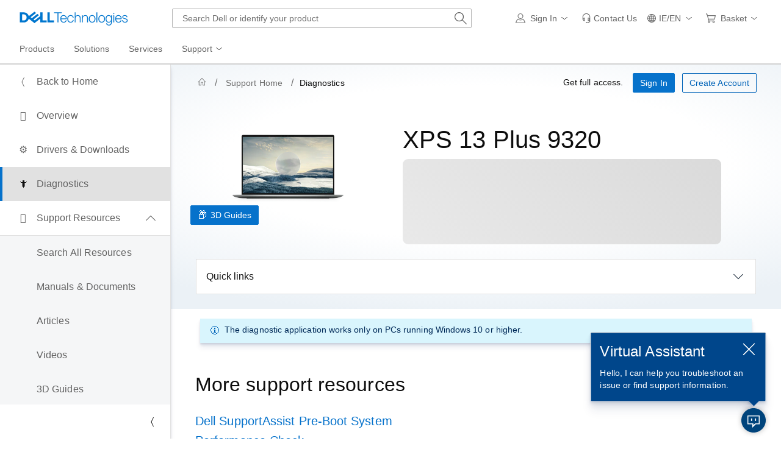

--- FILE ---
content_type: text/html; charset=utf-8
request_url: https://www.dell.com/support/product-details/en-ie/product/xps-13-9320-laptop/diagnose
body_size: 28864
content:
<!DOCTYPE html>
<html lang="en-IE" data-placeholder-focus="false" class="pageFlicker">
<head>
    <meta charset="utf-8" />
    <meta http-equiv="X-UA-Compatible" content="IE=8; IE=Edge,chrome=1" />
    <meta name="viewport" content="width=device-width, initial-scale=1">
    <title>
    Support for XPS 13 Plus 9320 | Diagnostics | Dell Ireland
    </title>
    

    <meta name="DESCRIPTION" content="Diagnose an issue or test pc for your Dell XPS 13 Plus 9320. Identify and fix common problems with online dell diagnostics." />
    <meta name="supportappindex" content="222.901.200.000" />
    <meta name="keywords" content="XPS 13 Plus 9320, xps 13 9320 laptop, diagnose, diagnostics, support assist, test, analyze, detect hardware problems" />
    <meta name="author" content="Dell IE" />
    <meta name="LANGUAGE" content="en" />
    <meta name="DOCUMENTCOUNTRYCODE" content="ie" />
    <meta name="CUSTOMERSET" content="iebsdt1" />
    <meta name="SEGMENT" content="bsd" />
    <meta name="cms" content="FUEL" />
    <meta name="waapplicationname" content="esupport-productsupport-dep" />
    <meta name="waview" content="Detail" />
    <meta name="supportproductselected" content="xps-13-9320-laptop" />
    <meta name="generator" content="mse-responsive" />
            <meta name="robots" content="index, follow" />
            <link rel="canonical" href="https://www.dell.com/support/product-details/en-ie/product/xps-13-9320-laptop/diagnose">
        <meta name="PAGENAME" content="ie|en|iebsdt1|bsd|esupport-productsupport-dep|product" />
    
    
    <script type="text/javascript" nonce="NjM5MDQ1ODUwOTI4ODMzNDY10">
        Dell = window.Dell || {};
        Dell.Metrics = Dell.Metrics || {};
        Dell.Metrics.sc = Dell.Metrics.sc || {}; Dell.OnlineUtils = Dell.OnlineUtils || {};
        Dell.OnlineUtils.AppSettings = Dell.OnlineUtils.AppSettings || {}; Dell.OnlineUtils.lwp = Dell.OnlineUtils.lwp || {};
        Dell.OnlineUtils.Lwp = { country: 'ie', language: 'en', segment: 'bsd', customerset: 'iebsdt1', region: 'emea' };
        Dell.OnlineUtils.isAuth = 'False'; var accountInfoUrl = 'https://www.dell.com/support/mastheadux/account/v4/index', BeaconUrl = 'https://boomerang.dell.com/api/beacon', BoomerangUrl = 'https://www.dellcdn.com/support/staticcdn/external/js/boomerang/1.1/boomerang.min.js', emcCultureCode = 'en_US';
        !function (t, e, o, l, r) {
            t.Global = t.Global || {}, t.MySupport = t.MySupport || {}, t.MySupport.Modules = t.MySupport.Modules || {}, t.Global.Context = { c: e, l: o, s: l, cs: r }, t.Global.lwp = t.Global.Context
        }(window.Dell = window.Dell || {}, "ie", "en", "bsd", "iebsdt1");
        var countryLocalizedSoit = true, searchAuth = 'False';
        var PS_alertUrl = 'https://www.dell.com/support/sitealerts/en-ie/';
    </script>
    <link rel="preload" href="https://www.dellcdn.com/support/staticcdn/dds/prodsupp/css/2.49.0/dds.min.css" as="style"  crossorigin="anonymous" /><link rel="stylesheet" href="https://www.dellcdn.com/support/staticcdn/dds/prodsupp/css/2.49.0/dds.min.css"  crossorigin="anonymous" />
    <link rel="preload" href="https://www.dellcdn.com/support/staticcdn/dds/prodsupp/js/2.49.0/dds.min.js" as="script" nonce="NjM5MDQ1ODUwOTI4ODMzNDY10" crossorigin="anonymous"/><script type="application/x-suppress" data-src="https://www.dellcdn.com/support/staticcdn/dds/prodsupp/js/2.49.0/dds.min.js" data-nonce="NjM5MDQ1ODUwOTI4ODMzNDY10" crossorigin="anonymous"></script>
    <script type="application/x-suppress" data-src="https://www.dellcdn.com/support/search/bundle/autosuggest/v-1-0-22/js/masthead_autosuggestion.min.js" data-nonce="NjM5MDQ1ODUwOTI4ODMzNDY10" crossorigin="anonymous"></script>
    
            <script data-src="https://www.dellcdn.com/support/product-details/bundle/js/v-1-0-521-500/product_globalscript.min.js" type="application/x-suppress" data-nonce="NjM5MDQ1ODUwOTI4ODMzNDY10" crossorigin="anonymous"></script>
    
<link rel="preload" href="/cVUzB1-KA_z0patBWiSUjyEAG4M/7m9z6wJXfYDXrhaV9S/C3IsAg/ACoABHQ/sQDIB" as="script" type="text/javascript" fetchpriority="low"></head>
<body id="top">
    <script async crossorigin="anonymous" type="text/javascript" src="https://www.dellcdn.com/boomerang/latest/boomerang-support-full.min.js" nonce="NjM5MDQ1ODUwOTI4ODMzNDY10"></script>
    <div b-4cnqf1cuct id="site-wrapper" class="site-wrapper">
        <div b-4cnqf1cuct class="site-canvas site-canvas-mob mh-sim-canvas">
            


<!--wmm:ignore-->
    <style>@charset "UTF-8";.UMH .mh-cart.empty .icon:before{display:none}.UMH .mh-cart .icon:before{content:attr(mh-bubble-count)}@media only screen and (min-width:0){.UMH .mh-cart .icon{display:block}.UMH .mh-cart .icon:before{right:-3px;top:-2px}}.UMH .mh-cart-dropdown{border-bottom:1px solid #f9f9f9;box-sizing:border-box;z-index:100}.UMH .mh-cart-dropdown .dropdown-title{padding:16px 16px 0}.UMH .mh-cart-dropdown a{display:block;text-decoration:none}.UMH .mh-cart-empty{display:none}.UMH .mh-cart.empty .mh-cart-empty{display:block}.UMH .mh-cart.empty .mh-cart-loaded{display:none}.UMH .mh-cart-empty-label{border-bottom:1px solid #c8c9c7;padding-bottom:80px}.UMH .mh-cart-content .mh-ct-dd-cartInfo{color:#636363;line-height:20px}.UMH .mh-cart-content .mh-ct-dd-cartInfo>span{padding:0 16px}.UMH .mh-cart-content ul{list-style-type:none;margin:0;padding:0}.UMH .mh-cart-content a{color:#444}.UMH .mh-cart-list-item{padding:0 16px}.UMH .mh-cart-list-item a{border-bottom:1px solid #c8c9c7;color:#0e0e0e;line-height:20px;outline-width:0}.UMH .mh-cart-list-item .mh-ct-hp-subtotal-wrap .mh-cart-category-label{color:#0e0e0e;font-size:.875em}.UMH .mh-cart-list-item .mh-ct-hp-subtotal-wrap .mh-cart-subtotal{color:#0e0e0e}.UMH .mh-cart-list-item:last-child{align-items:center;display:flex;padding:0}.UMH .mh-cart-list-item:last-child a{border-bottom:none;color:#636363;width:100%}.UMH.user-is-tabbing .mh-cart-list-item a:focus{outline:1px solid #00468b}.UMH .mh-cart-subtotal{display:flex;justify-content:space-between}.UMH .mh-cart-category-label{font-size:.875em;line-height:20px}.UMH .mh-cart-category-label .mh-saved-carts-count{display:inline-block;margin-left:4px}.UMH .mh-saved-subtotal-label{font-size:.75em;line-height:20px}.UMH .mh-saved-subtotal-price{font-size:.75em;font-weight:700;text-align:right}@media only screen and (min-width:0){.UMH .mh-cart-dropdown{width:auto}.UMH .mh-cart-dropdown .mh-close{padding:16px}.UMH .mh-cart-dropdown h2.dropdown-title{display:none}.UMH .mh-cart-list-item a{padding:14px 0}.UMH .mh-cart-list-item:last-child a{padding:12px 16px}}@media only screen and (min-width:1024px){.UMH .mh-cart-dropdown{height:auto;width:256px}.UMH .mh-cart-dropdown h2.dropdown-title{display:block}.mh-cart-list-item a{padding:10px 0}.mh-cart-list-item:hover{background-color:#f0f0f0}.mh-cart-list-item:last-child a{padding:18px 16px}}.UMH .mh-close{display:flex;justify-content:flex-end}.UMH .mh-close a{display:inline-flex;height:15px;line-height:15px}.UMH .mh-close svg{height:15px;width:15px}@media only screen and (min-width:1024px){.UMH .mh-close{display:none}}.UMH .mh-contact{display:none}.UMH .mh-contact label{fill:#636363;color:#636363}.UMH .mh-contact>button>span:before{margin-right:6px}.UMH .mh-contact-nav>button>span:before{margin-right:9px}.UMH .menu-list-item>.mh-contact-btn,.UMH .mh-contact-icon .mh-flyout-wrapper>.mh-contact-btn{height:56px}.UMH .menu-list-item>.mh-contact-btn>span:before,.UMH .mh-contact-icon .mh-flyout-wrapper>.mh-contact-btn>span:before{background-image:url("data:image/svg+xml;charset=utf-8,%3Csvg width='16' height='16' viewBox='0 0 32 32' fill='none' xmlns='http://www.w3.org/2000/svg'%3E%3Cpath d='M16 0c-.138-.006-.3-.009-.463-.009-6.602 0-11.974 5.271-12.136 11.834v8.755h1.54v.34a4.26 4.26 0 0 0 4.26 4.26h2V14h-2a4.26 4.26 0 0 0-3.649 2.1l-.011.02v-4.28c.161-5.397 4.575-9.711 9.996-9.711.163 0 .326.004.487.012l-.023-.001c.168-.01.363-.016.561-.016 5.391 0 9.769 4.335 9.839 9.709v4.287A4.267 4.267 0 0 0 22.805 14h-2.004v11.18h2a4.26 4.26 0 0 0 3.649-2.1l.011-.02v3.42l-6.46 3.38h-2.94V28h-2.12v4h5.62l8-4.24v-16C28.434 5.231 23.111-.013 16.563-.013c-.198 0-.394.005-.59.014L16.001 0zM7.08 18.26v-.003a2.12 2.12 0 0 1 1.994-2.116h.006v6.9a2.121 2.121 0 0 1-2-2.117v-.004zm17.84 2.66v.003a2.12 2.12 0 0 1-1.994 2.116h-.006v-6.9c1.118.065 2 .988 2 2.117v.004z' fill='%23636363'/%3E%3C/svg%3E");background-position:50%;background-repeat:no-repeat;background-size:16px 16px;content:"";display:inline-block;height:16px;margin-right:4px;padding:4px;width:16px}@media only screen and (min-width:0){.UMH .mh-contact-icon.mh-contact-btn{height:auto!important}.UMH .mh-contact-icon.mh-contact-btn>span{align-items:center;display:flex}.UMH .mh-contact-icon.mh-contact-btn>span:before{margin-right:12px;position:relative}}@media only screen and (min-width:1024px){.UMH .mh-contact{display:block}}.UMH .flyoutOverlay{background:#000;content:"";cursor:pointer;display:none;height:calc(100vh - 58px);left:0;opacity:.5;position:fixed;width:100%;z-index:1000}.UMH .mh-utility-dwell-path{background-color:transparent;clip-path:polygon(100% 0,0 100%,100% 100%);display:none;left:-99%;position:absolute;top:0}.UMH .mh-utility-dwell-path:after,.UMH .mh-utility-dwell-path:before{display:none!important}.UMH .mh-flyout-wrapper{position:relative}.UMH .mh-flyout-wrapper>a[aria-expanded=true]{background:#f5f6f7}.UMH .mh-flyout-link{align-items:center;background-color:transparent;border:none;display:block;justify-content:center;padding:0;position:relative;text-decoration:none}.UMH .mh-flyout-link .icon{background:0 0;display:flex;position:relative}.UMH .mh-flyout-link .icon:before{background-color:#0672cb;border-radius:50%;color:#fff;display:block;font-size:.5em;font-weight:500;height:12px;line-height:12px;position:absolute;text-align:center;width:12px}.UMH .mh-flyout-link .label{font-size:.875em;padding:0}.UMH .mh-flyout-link:focus{outline-width:0}.UMH .mh-flyout-link~.flyout{background:#fff;border-radius:2px;box-shadow:0 4px 16px rgba(0,43,85,.12);box-sizing:border-box;height:auto;right:-1px;text-align:left;z-index:1001}.UMH .mh-flyout-link>span{align-items:center;cursor:pointer;height:100%;justify-content:center;width:100%}.UMH .mh-flyout-link>span:after{content:"";height:12px;top:40%;transition:transform .2s linear;width:12px}#mh-unified-footer.user-is-tabbing .mh-flyout-link:focus,.UMH.user-is-tabbing .mh-flyout-link:focus{box-shadow:0 0 0 1px #00468b}@media only screen and (min-width:0){.UMH .mh-top .right-column .mh-flyout-link:hover{border-bottom:2px solid #636363}.UMH .mh-flyout-link{height:58px;position:static;width:48px}.UMH .mh-flyout-link .icon svg{height:24px;width:24px}.UMH .mh-flyout-link>span{display:block;padding:17px 12px}.UMH .mh-flyout-link>span .label,.UMH .mh-flyout-link>span:after{display:none}.UMH .mh-flyout-link>span>span:not(.label){margin-right:0}.UMH .mh-flyout-link~.flyout{bottom:0;max-width:320px;overflow-x:hidden;overflow-y:auto;position:fixed;right:0;top:58px;transform:translateX(110%);transition:transform .3s ease-out;width:320px;will-change:transform}.UMH .mh-flyout-link:hover .UMH .mh-flyout-link~.flyout.hide{background:0 0}.UMH .mh-flyout-link:hover .UMH .mh-flyout-link~.flyout.hide>*{transform:translateX(0)}.UMH .mh-flyout-link.show~.flyoutOverlay,.UMH .mh-flyout-link[aria-expanded=true]~.flyoutOverlay{display:block}.UMH .mh-flyout-link.show~.flyout,.UMH .mh-flyout-link[aria-expanded=true]~.flyout{transform:translateX(0)}}@media only screen and (min-width:1024px){.UMH .mh-top .right-column .mh-flyout-link:hover{border-bottom:0}.UMH .mh-bottom .flyoutOverlay{position:absolute;top:var(--overlayTop)}.UMH .mh-bottom .utilityTop{top:58px}.UMH .mh-flyout-wrapper .mh-flyout-link{height:56px;padding:0 8px;width:auto}.UMH .mh-flyout-wrapper .mh-flyout-link .icon:before{right:-4px!important;top:-4px!important}.UMH .mh-flyout-wrapper .mh-flyout-link svg{height:16px;width:16px}.UMH .mh-flyout-wrapper .mh-flyout-link~.flyout{display:none;transition:none}.UMH .mh-flyout-wrapper .mh-flyout-link>span{display:flex;padding:0}.UMH .mh-flyout-wrapper .mh-flyout-link>span .label,.UMH .mh-flyout-wrapper .mh-flyout-link>span:after{display:block}.UMH .mh-flyout-wrapper .mh-flyout-link>span>span:not(.label){margin-right:8px}.UMH .mh-flyout-wrapper .mh-flyout-link[aria-expanded=true]~.flyoutOverlay{display:none}.UMH .mh-flyout-wrapper .mh-flyout-link[aria-expanded=true] span:after{transform:rotate(-180deg)}.UMH .mh-flyout-wrapper .mh-flyout-link[aria-expanded=true]~.flyout{border:1px solid #f9f9f9;bottom:auto;display:block;font-size:1em;height:auto;margin-top:0;max-width:none;min-height:50px;overflow-y:visible;position:absolute;top:auto;width:auto}}header#unified-masthead{font-size:16px!important}.UMH{background-color:#fff;border-bottom:2px solid #d2d2d2;display:flex;flex-direction:column;font-display:swap;font-family:Roboto,Arial,Helvetica,sans-serif;position:relative;width:100%;z-index:1000}.UMH,.UMH *,.UMH :after,.UMH :before{box-sizing:border-box}.UMH .mh-top{height:56px;justify-content:space-between;position:relative}.UMH .mh-top,.UMH .mh-top .left-column,.UMH .mh-top .right-column{align-items:center;display:flex}.UMH .mh-top .left-column{flex:1}.UMH .mh-top .left-column .mh-mobile-nav-toggle{-webkit-tap-highlight-color:transparent;align-items:center;background-color:transparent;border-radius:0;border-width:0;cursor:pointer;display:flex;justify-content:center;padding:18px 14px}.UMH .mh-top .left-column .mh-mobile-nav-toggle.mh-nav-open,.UMH .mh-top .left-column .mh-mobile-nav-toggle.open,.UMH .mh-top .left-column .mh-mobile-nav-toggle:hover{background:#f0f0f0;border-bottom:2px solid #636363}.UMH .mh-top .left-column .mh-mobile-nav-toggle:hover{margin-bottom:-2px}.UMH .mh-top .left-column .mh-mobile-nav-toggle.open:hover{margin-bottom:0}.UMH .mh-top .left-column .mh-mobile-nav-toggle .mh-nav-menu-icon{border:none;cursor:pointer;display:flex;height:20px;position:relative;transform:rotate(0);transition:transform .5s ease-in-out;width:20px;will-change:transform}.UMH .mh-top .left-column .mh-mobile-nav-toggle .mh-nav-menu-icon span{background:#636363;border-radius:2px;display:block;height:2px;left:0;opacity:1;position:absolute;transform:rotate(0);transition:transform .25s ease-in-out;width:100%}.UMH .mh-top .left-column .mh-mobile-nav-toggle .mh-nav-menu-icon span:first-child{top:0}.UMH .mh-top .left-column .mh-mobile-nav-toggle .mh-nav-menu-icon span:nth-child(2),.UMH .mh-top .left-column .mh-mobile-nav-toggle .mh-nav-menu-icon span:nth-child(3){top:8px}.UMH .mh-top .left-column .mh-mobile-nav-toggle .mh-nav-menu-icon span:nth-child(4){top:16px}.UMH .mh-top .left-column .mh-mobile-nav-toggle.open .mh-nav-menu-icon span:first-child{left:50%;top:10px;width:0}.UMH .mh-top .left-column .mh-mobile-nav-toggle.open .mh-nav-menu-icon span:nth-child(2){left:-12.5%;transform:rotate(45deg);width:125%}.UMH .mh-top .left-column .mh-mobile-nav-toggle.open .mh-nav-menu-icon span:nth-child(3){left:-12.5%;transform:rotate(-45deg);width:125%}.UMH .mh-top .left-column .mh-mobile-nav-toggle.open .mh-nav-menu-icon span:nth-child(4){left:50%;top:10px;width:0}.UMH .mh-top .left-column .mh-header-wrapper{display:flex;flex:1}.UMH .mh-top .left-column .mh-logo a{display:flex;padding:8px}.UMH .mh-top .left-column .mh-logo a:focus{outline:1px solid #00468b}.UMH .mh-top .left-column .mh-logo a.dellLogoWrapper svg{fill:#0477cf}.UMH .mh-top .center-column{justify-content:space-evenly;position:absolute;top:calc(100% + 8px);width:100%}.UMH .mh-top .right-column{display:flex}.UMH .mh-top .right-column .country-selector,.UMH .mh-top .right-column .language-switcher-compact-model{display:none}.UMH .mh-top .dropdown-title{color:#636363;font-size:1em;font-weight:700;line-height:24px;margin:0 0 16px}.UMH>*{font-display:swap;font-family:Roboto,Arial,Helvetica,sans-serif}.UMH .mh-overlay-background{background-color:rgba(0,0,0,.7);display:none;height:100%;position:absolute;width:100%;z-index:999}.UMH .mh-overlay-background.show{display:block}.UMH .skip-nav-link{align-items:center;background:#0063b8;border-radius:2px;color:#fff;display:flex;flex:none;font-size:1em;font-weight:500;justify-content:center;line-height:24px;margin:10px 0 0 10px;opacity:0;padding:12px 16px;position:absolute;text-decoration:none;transform:translateY(-150%);z-index:1000}.UMH .skip-nav-link:focus{border:2px solid #fff;opacity:1;outline:1px solid #00468b;outline-offset:0;transform:translateY(0)}.mh-ele-fixed-pos{position:fixed!important;top:0}@media only screen and (min-width:0){.UMH{padding-top:0}.UMH .mh-top{height:58px}.UMH .mh-top .left-column .mh-mobile-nav-toggle{margin-left:4px}.UMH .mh-top .left-column .mh-logo{padding:0}.UMH .mh-top .left-column .mh-logo a.delltechLogoWrapper{padding:20px 12px}.UMH .mh-top .left-column .mh-logo a{padding:9px 12px}.UMH .mh-bottom.non-commerce{height:0}.UMH .mh-bottom{height:68px}.UMH .right-column{margin-right:4px}.UMH[data-state=mobile-expanded]{position:fixed;top:0}.UMH[data-state=mobile-expanded] .mh-search{z-index:-1}.UMH[data-state=mobile-expanded] .mh-bottom>.flyoutOverlay{display:block}.UMH[data-state=mobile-expanded] .mh-nav{transform:translateX(0)}.UMH[data-state=mobile-expanded] .mh-nav .divider{padding:16px}.UMH[data-state=mobile-expanded] .mh-nav nav>ul{position:fixed}.UMH[data-state=mobile-expanded] .mh-nav .divider:before{border-bottom:1px solid #c8c9c7;content:"";display:block;width:100%}.UMH[data-state=mobile-expanded] .mh-nav .mob-country-selector{display:flex!important}.UMH[data-state=mobile-expanded] .mh-nav .mob-country-selector .country-selector{display:flex}.UMH[data-state=mobile-expanded] .mh-nav .mob-country-selector .flyout{display:none}}@media only screen and (min-width:768px){.UMH .mh-top .left-column .mh-logo a.delltechLogoWrapper{padding:16px 12px 18px}.UMH .mh-top .left-column .mh-logo a.delltechLogoWrapper svg.dellTechLogo{enable-background:new 0 0 1017 132;height:23px;width:182px}.UMH .mh-top .left-column .mh-logo a.delltechLogoWrapper svg.dellTechLogo path{fill:#0076ce}.UMH .mh-bottom{height:0;width:100%}}@media only screen and (min-width:1024px){.UMH{padding-top:2px}.UMH .mh-top{height:auto;margin:0 24px}.UMH .mh-top .left-column .mh-logo{padding:0}.UMH .mh-top .left-column .mh-logo a.delltechLogoWrapper{align-items:center;height:56px;padding:0 6px}.UMH .mh-top .left-column .mh-logo a.delltechLogoWrapper svg.dellTechLogo{height:23px;padding:0;width:182px}.UMH .mh-top .left-column .mh-mobile-nav-toggle{display:none}.UMH .mh-top .right-column{justify-content:flex-end;margin-right:0}.UMH .mh-top .right-column .label{color:#636363;font-size:.875em;font-weight:400;line-height:20px;margin-bottom:0;padding:0;text-transform:none}.UMH .mh-top .right-column .mh-label{color:#636363;font-size:1em;font-weight:400;line-height:20px;text-transform:none}.UMH .mh-top .right-column .mh-flyout-link:hover .label{color:#0e0e0e}.UMH .mh-top .right-column .mh-flyout-link .icon{height:16px;width:16px}.UMH .mh-top .right-column .mh-contact-dropdown .mh-contact-list-item .mh-contact-flyout-icon{padding-right:0}.UMH .mh-top .right-column .mh-contact-dropdown .mh-contact-list-item .label{display:inline-block;font-size:.875em;margin-left:14px}.UMH .mh-top .right-column .country-selector,.UMH .mh-top .right-column .language-switcher-compact-model{display:block}.UMH .mh-bottom{display:block;height:auto;max-height:70px}.UMH .mh-bottom.non-commerce{height:46px}}.mh-nav .mh-menu-chevron.left{background-position:50%;height:20px;margin-right:6px;transform:rotate(180deg);width:20px}.mh-nav nav .child-nav>button:after{content:"";display:block;padding:15px;position:absolute;right:0}.mh-nav nav a,.mh-nav nav button{word-wrap:break-word;color:#636363;display:flex;font-size:1em;justify-content:flex-start;text-decoration:none}.mh-nav nav button{background-color:transparent;border:0;cursor:pointer;padding:0;text-align:left}.mh-nav nav ul{list-style-type:none;margin:0;padding:0}.mh-nav nav li{-webkit-tap-highlight-color:transparent;cursor:pointer;font-weight:400}.mh-nav nav li a:focus,.mh-nav nav li button:focus{outline:1px solid #00468b}.mh-nav nav ul.sub-nav{background-color:#fff;top:46px;z-index:1001}.mh-nav nav ul.sub-nav li>ul.sub-nav{background-color:#f0f0f0}.mh-nav nav ul.sub-nav li>ul.sub-nav li>ul.sub-nav{background-color:#e0e1e2}.mh-nav nav ul.sub-nav .mh-hide-mob-links{display:none}.mh-nav .deals-menu>button.mh-hide{display:block!important}.mh-nav .mh-top-nav{display:flex;justify-content:space-between;width:100%}@media only screen and (min-width:0){.mh-nav{background-color:#fff;box-shadow:0 3px 8px rgba(0,43,85,.12);height:calc(100% - 58px);position:fixed;transform:translateX(-110%);transition:transform .3s ease-out;width:320px;will-change:transform;z-index:1001}.mh-nav,.mh-nav nav,.mh-nav nav>ul{overflow-x:hidden}.mh-nav nav>ul{height:100%;overflow-y:auto;padding-top:48px;width:320px}.mh-nav nav>ul>li:hover{background:#f5f6f7}.mh-nav nav>ul>li.divider:hover{background:0 0}.mh-nav nav>ul>li>a>span{word-wrap:break-word;padding-right:20px}.mh-nav nav>ul>li[aria-expanded=true]>.sub-nav,.mh-nav nav>ul>li[aria-expanded=true]>.sub-nav>li{pointer-events:auto}.mh-nav nav>ul>li[aria-expanded=true]>.sub-nav>li:hover{background:#f0f0f0}.mh-nav nav>ul>li[aria-expanded=true]>.sub-nav>li:not(.child-nav) a,.mh-nav nav>ul>li[aria-expanded=true]>.sub-nav>li[aria-expanded=true]>.sub-nav,.mh-nav nav>ul>li[aria-expanded=true]>.sub-nav>li[aria-expanded=true]>.sub-nav>li{pointer-events:auto}.mh-nav nav>ul>li[aria-expanded=true]>.sub-nav>li[aria-expanded=true]>.sub-nav>li:hover{background:#e0e1e2}.mh-nav nav>ul>li[aria-expanded=true]>.sub-nav>li[aria-expanded=true]>.sub-nav>li:not(.child-nav) a,.mh-nav nav>ul>li[aria-expanded=true]>.sub-nav>li[aria-expanded=true]>.sub-nav>li[aria-expanded=true]>.sub-nav,.mh-nav nav>ul>li[aria-expanded=true]>.sub-nav>li[aria-expanded=true]>.sub-nav>li[aria-expanded=true]>.sub-nav>li,.mh-nav nav>ul>li[aria-expanded=true]>.sub-nav>li[aria-expanded=true]>.sub-nav>li[aria-expanded=true]>.sub-nav>li a{pointer-events:auto}.mh-nav nav>ul>li>.sub-nav,.mh-nav nav>ul>li>.sub-nav>li{pointer-events:none}.mh-nav nav>ul>li>.sub-nav>li a{word-wrap:break-word;padding-right:20px;pointer-events:none}.mh-nav nav>ul>li>.sub-nav>li a.dell-chat-link-setup{padding-right:0}.mh-nav nav>ul>li>.sub-nav>li a,.mh-nav nav>ul>li>.sub-nav>li li,.mh-nav nav>ul>li>.sub-nav>li ul{pointer-events:none}.mh-nav nav>ul>li>.sub-nav>li[aria-expanded=true]>.sub-nav-wrapper>.sub-nav,.mh-nav nav>ul>li>.sub-nav>li[aria-expanded=true]>.sub-nav-wrapper>.sub-nav a{pointer-events:auto}.mh-nav nav a,.mh-nav nav button{font-size:1em}.mh-nav nav .menu-list-item .nav-title{color:#0e0e0e;font-weight:600}.mh-nav nav ul{display:block;flex-direction:column}.mh-nav nav ul li{align-items:center;display:block;padding:13px 16px}.mh-nav nav ul li[aria-expanded=true] .country-list-container>li[aria-expanded=true]>.sub-nav-wrapper>.sub-nav,.mh-nav nav ul li[aria-expanded=true]>.sub-nav{display:flex!important;transform:translateZ(0);transition:transform .3s ease-out,visibility .1s ease-out;visibility:visible}.mh-nav nav ul li .chevron-csel-mob{float:right;transform:scale(1.89) rotate(-90deg)}.mh-nav nav ul li.mh-back-list-item{display:flex}.mh-nav nav ul li.mh-back-list-item .mh-back-button{align-items:center;background:0 0;border:none;display:inline-flex;justify-content:flex-start;width:100%}.mh-nav nav ul li ul.sub-nav{height:100%;left:0;overflow-x:hidden;overflow-y:auto;position:fixed;top:0;transform:translate3d(100%,0,0);transition:transform .3s ease-out,visibility .4s ease-out;visibility:hidden;width:320px;will-change:transform}.mh-nav nav ul li ul.sub-nav .mh-hide-mob-links{display:flex}.mh-nav nav ul li ul.sub-nav .mh-mastheadTitle{color:#0e0e0e;font-weight:600}.mh-nav nav ul li:not(.child-nav){display:block}.mh-nav nav .mh-hide-mob-links,.mh-nav nav .mob-country-selector,.mh-nav nav .mob-language-switcher{display:flex}.mh-nav nav .child-nav>a,.mh-nav nav button{position:relative}.mh-nav nav a,.mh-nav nav button{display:block;width:100%}.mh-nav nav .child-nav>button:after{top:0}}@media only screen and (min-width:1024px){.mh-nav{background-color:transparent;box-shadow:none;font-size:1em;transform:none;transition:all 0s ease 0s;width:100%;will-change:unset;z-index:auto}.mh-nav,.mh-nav nav{height:auto;overflow-x:visible;position:relative}.mh-nav nav{display:inline-block;padding:0 16px}.mh-nav nav>ul{height:auto;overflow-x:visible;overflow-y:visible;position:static}.mh-nav nav>ul>li .sub-nav,.mh-nav nav>ul>li .sub-nav>li,.mh-nav nav>ul>li .sub-nav>li a,.mh-nav nav>ul>li .sub-nav>li li,.mh-nav nav>ul>li .sub-nav>li ul{pointer-events:auto}.mh-nav nav a,.mh-nav nav button{font-size:.875em}.mh-nav nav>ul>li:focus{outline:1px solid #00468b}.mh-nav nav>ul>li>a>span{word-wrap:break-word;padding-right:0}.mh-nav nav>ul>li:active{box-shadow:inset 0 -2px 0 #1d73c2}.mh-nav nav>ul>li.uActived,.mh-nav nav>ul>li:hover{background:#f5f6f7;box-shadow:inset 0 -2px 0 #707070}.mh-nav nav>ul>li.uActived.child-nav .mh-top-nav-button span:after,.mh-nav nav>ul>li:hover.child-nav .mh-top-nav-button span:after{transform:rotate(-180deg)}.mh-nav nav>ul>li.uActived>.uActived>li:hover,.mh-nav nav>ul>li.uActived>ul.sub-nav>li:hover,.mh-nav nav>ul>li:hover>.uActived>li:hover,.mh-nav nav>ul>li:hover>ul.sub-nav>li:hover{background:#f0f0f0}.mh-nav nav>ul>li.uActived>.uActived>li:hover>.uActived,.mh-nav nav>ul>li.uActived>.uActived>li:hover>ul.sub-nav,.mh-nav nav>ul>li.uActived>ul.sub-nav>li:hover>.uActived,.mh-nav nav>ul>li.uActived>ul.sub-nav>li:hover>ul.sub-nav,.mh-nav nav>ul>li:hover>.uActived>li:hover>.uActived,.mh-nav nav>ul>li:hover>.uActived>li:hover>ul.sub-nav,.mh-nav nav>ul>li:hover>ul.sub-nav>li:hover>.uActived,.mh-nav nav>ul>li:hover>ul.sub-nav>li:hover>ul.sub-nav{display:flex}.mh-nav nav>ul>li.uActived>.uActived>li:hover>.uActived li:hover,.mh-nav nav>ul>li.uActived>.uActived>li:hover>ul.sub-nav li:hover,.mh-nav nav>ul>li.uActived>ul.sub-nav>li:hover>.uActived li:hover,.mh-nav nav>ul>li.uActived>ul.sub-nav>li:hover>ul.sub-nav li:hover,.mh-nav nav>ul>li:hover>.uActived>li:hover>.uActived li:hover,.mh-nav nav>ul>li:hover>.uActived>li:hover>ul.sub-nav li:hover,.mh-nav nav>ul>li:hover>ul.sub-nav>li:hover>.uActived li:hover,.mh-nav nav>ul>li:hover>ul.sub-nav>li:hover>ul.sub-nav li:hover{background:#e0e1e2}.mh-nav nav>ul>li.uActived>.uActived>li:hover>.uActived li:hover>.uActived,.mh-nav nav>ul>li.uActived>.uActived>li:hover>.uActived li:hover>ul.sub-nav,.mh-nav nav>ul>li.uActived>.uActived>li:hover>ul.sub-nav li:hover>.uActived,.mh-nav nav>ul>li.uActived>.uActived>li:hover>ul.sub-nav li:hover>ul.sub-nav,.mh-nav nav>ul>li.uActived>ul.sub-nav>li:hover>.uActived li:hover>.uActived,.mh-nav nav>ul>li.uActived>ul.sub-nav>li:hover>.uActived li:hover>ul.sub-nav,.mh-nav nav>ul>li.uActived>ul.sub-nav>li:hover>ul.sub-nav li:hover>.uActived,.mh-nav nav>ul>li.uActived>ul.sub-nav>li:hover>ul.sub-nav li:hover>ul.sub-nav,.mh-nav nav>ul>li:hover>.uActived>li:hover>.uActived li:hover>.uActived,.mh-nav nav>ul>li:hover>.uActived>li:hover>.uActived li:hover>ul.sub-nav,.mh-nav nav>ul>li:hover>.uActived>li:hover>ul.sub-nav li:hover>.uActived,.mh-nav nav>ul>li:hover>.uActived>li:hover>ul.sub-nav li:hover>ul.sub-nav,.mh-nav nav>ul>li:hover>ul.sub-nav>li:hover>.uActived li:hover>.uActived,.mh-nav nav>ul>li:hover>ul.sub-nav>li:hover>.uActived li:hover>ul.sub-nav,.mh-nav nav>ul>li:hover>ul.sub-nav>li:hover>ul.sub-nav li:hover>.uActived,.mh-nav nav>ul>li:hover>ul.sub-nav>li:hover>ul.sub-nav li:hover>ul.sub-nav{display:flex}.mh-nav nav>ul>li.uActived>.uActived>li:hover>.uActived li:hover>.uActived li:hover,.mh-nav nav>ul>li.uActived>.uActived>li:hover>.uActived li:hover>ul.sub-nav li:hover,.mh-nav nav>ul>li.uActived>.uActived>li:hover>ul.sub-nav li:hover>.uActived li:hover,.mh-nav nav>ul>li.uActived>.uActived>li:hover>ul.sub-nav li:hover>ul.sub-nav li:hover,.mh-nav nav>ul>li.uActived>ul.sub-nav>li:hover>.uActived li:hover>.uActived li:hover,.mh-nav nav>ul>li.uActived>ul.sub-nav>li:hover>.uActived li:hover>ul.sub-nav li:hover,.mh-nav nav>ul>li.uActived>ul.sub-nav>li:hover>ul.sub-nav li:hover>.uActived li:hover,.mh-nav nav>ul>li.uActived>ul.sub-nav>li:hover>ul.sub-nav li:hover>ul.sub-nav li:hover,.mh-nav nav>ul>li:hover>.uActived>li:hover>.uActived li:hover>.uActived li:hover,.mh-nav nav>ul>li:hover>.uActived>li:hover>.uActived li:hover>ul.sub-nav li:hover,.mh-nav nav>ul>li:hover>.uActived>li:hover>ul.sub-nav li:hover>.uActived li:hover,.mh-nav nav>ul>li:hover>.uActived>li:hover>ul.sub-nav li:hover>ul.sub-nav li:hover,.mh-nav nav>ul>li:hover>ul.sub-nav>li:hover>.uActived li:hover>.uActived li:hover,.mh-nav nav>ul>li:hover>ul.sub-nav>li:hover>.uActived li:hover>ul.sub-nav li:hover,.mh-nav nav>ul>li:hover>ul.sub-nav>li:hover>ul.sub-nav li:hover>.uActived li:hover,.mh-nav nav>ul>li:hover>ul.sub-nav>li:hover>ul.sub-nav li:hover>ul.sub-nav li:hover{background:#d2d2d2}.mh-nav nav>ul>li.uActived>.uActived li.cta-link,.mh-nav nav>ul>li.uActived>ul.sub-nav li.cta-link,.mh-nav nav>ul>li:hover>.uActived li.cta-link,.mh-nav nav>ul>li:hover>ul.sub-nav li.cta-link{align-items:center;box-shadow:inset 0 1px 0 #c4c4c4;height:30px}.mh-nav nav>ul>li.uActived>.uActived .additional-nav-item,.mh-nav nav>ul>li.uActived>ul.sub-nav .additional-nav-item,.mh-nav nav>ul>li:hover>.uActived .additional-nav-item,.mh-nav nav>ul>li:hover>ul.sub-nav .additional-nav-item{background:#ebf1f6}.mh-nav nav ul li{align-items:stretch;padding:0}.mh-nav nav ul li ul.sub-nav{border:1px solid #c4c4c4;display:none;flex-direction:column;height:auto;left:auto;margin:0;overflow:visible;padding:0;position:absolute;top:var(--subNavTop);transform:none;visibility:visible;width:242px}.mh-nav nav ul li ul.sub-nav li{display:flex;padding:0}.mh-nav nav ul li ul.sub-nav li a,.mh-nav nav ul li ul.sub-nav li button{display:inline-block;padding:12px 22px 12px 16px;width:100%}.mh-nav nav ul li ul.sub-nav li.mh-back-list-item{display:none}.mh-nav nav ul li ul.sub-nav li>ul.sub-nav,.mh-nav nav ul li ul.sub-nav li>ul.sub-nav li>ul.sub-nav{left:240px;top:0}.mh-nav nav .mh-hide-mob-links{display:none!important}.mh-nav nav .mob-country-selector,.mh-nav nav .mob-language-switcher{display:none}.mh-nav nav .child-nav>button:after{top:12px}.mh-nav ul.mh-top-menu-nav{display:flex;flex-direction:row;height:100%;list-style-type:none;margin:0;padding:0;width:auto}.mh-nav ul.mh-top-menu-nav .mh-top-menu.child-nav>.mh-top-nav-button :after{content:"";display:block;height:20px;padding:0;position:absolute;right:15px;top:12px;transition:transform .3s cubic-bezier(0,.52,0,1);width:20px}.mh-nav ul.mh-top-menu-nav>.child-nav>button:after{display:none}.mh-nav ul.mh-top-menu-nav>li:hover>ul.sub-nav{display:flex}.mh-nav ul.mh-top-menu-nav li.uActived>ul.sub-nav{display:flex;transition-delay:.3s;visibility:visible!important}.mh-nav ul.mh-top-menu-nav button[aria-expanded=true]~ul.sub-nav{display:block}.mh-nav .mh-top-nav-button{align-items:center;background-color:transparent;border:none;cursor:pointer;display:flex;font-family:Roboto,Arial,Helvetica,sans-serif;justify-content:center;line-height:20px;padding:12px 36px 14px 16px;position:relative}.mh-nav .mh-top-nav-no-child{padding:12px 16px 14px}.premier-cta{align-items:center;display:flex}.premier-cta:hover{background:#f5f6f7}.premier-cta a{-webkit-tap-highlight-color:transparent;font-weight:700}.premier-cta a:active{box-shadow:inset 0 -2px 0 #1d73c2}.premier-cta a:focus{outline:1px solid #00468b}.premier-cta .blue-stripe{background-color:#0672cb;height:10px;margin-right:12px;width:40px}.mob-premier-cta{display:none}}@media screen and (min-width:0) and (max-width:1023px){.premier-cta{display:none}.mob-premier-cta{color:#636363;display:block;font-weight:700;letter-spacing:.5px;line-height:24px}}.UMH .mh-myaccount.auth .icon:before{content:"✓";font-weight:900;transform:rotate(10deg)}.UMH .mh-myaccount.auth .icon.green:before{background-color:#6ea204}.UMH .mh-myaccount.auth .icon.yellow:before{background-color:orange}.UMH .mh-myaccount.auth .icon.black:before{background-color:#000}.UMH .mh-myaccount.auth .icon.orange:before{background-color:orange}.UMH .mh-myaccount .mh-myaccount-btn .label{max-width:120px;overflow:hidden;text-overflow:ellipsis;white-space:nowrap}@media only screen and (min-width:0){.UMH .mh-myaccount .mh-myaccount-btn .icon:before{right:0;top:-2px}}.mh-myaccount-dropdown-wrap{color:#636363}.mh-myaccount-dropdown-wrap .dropdown-title{margin:0!important}.mh-myaccount-dropdown-wrap ul{margin:0;padding:0}.mh-myaccount-dropdown-wrap ul li{list-style:none}.mh-myaccount-dropdown-wrap a{outline:0;text-decoration:none}.mh-myaccount-auth-dropdown{display:none}.auth .mh-myaccount-auth-dropdown{display:block}.auth .mh-myaccount-unauth-dropdown{display:none}.auth .twocolumn .mh-ma-dd-tc-unauth{display:none}.auth .twocolumn .mh-ma-dd-tc-auth,.twocolumn .mh-ma-dd-tc-unauth{display:block}.twocolumn .mh-ma-dd-tc-auth{display:none}.twocolumn .mh-my-accnt-two-col-ctas .mh-myaccount-ctas a{display:block;width:100%}.twocolumn .mh-my-accnt-two-col-ctas .mh-myaccount-ctas .mh-btn{margin-top:16px}.mh-myaccount-unauth-dropdown{padding:16px}.mh-myaccount-unauth-dropdown ul li{list-style:disc;margin-left:14px;padding:0}.mh-myaccount-unauth-dropdown .dropdown-subtitle{margin:10px 0}.mh-myaccount-unauth-dropdown .mh-myaccount-ctas a{display:block;width:100%}.mh-myaccount-unauth-dropdown .mh-myaccount-ctas .mh-btn{margin-top:16px}.mh-myaccount-unauth-dropdown .mh-myaccount-additional-options{background-color:#f5f6f7;margin:0 -16px -16px;padding:0 16px 16px}.mh-myaccount-unauth-dropdown .mh-myaccount-additional-options .dropdown-subtitle{margin-top:16px;padding-top:16px}.mh-myaccount-unauth-dropdown .mh-myaccount-additional-options ul li{list-style:none;margin-left:0;padding-bottom:8px}.mh-myaccount-unauth-dropdown .mh-myaccount-additional-options a{color:#0672cb;outline-width:0}.mh-myaccount-dropdown-two-col{padding:16px}.mh-myaccount-auth-dropdown{padding:16px 16px 0}.mh-myaccount-auth-wrapper{display:flex}.mh-myaccount-auth-wrapper .mh-ma-col-2 ul li a,.mh-myaccount-auth-wrapper .mh-myaccount-first-column ul li a{margin:0 0 0 -16px;padding:10px 16px 10px 32px}.mh-myaccount-auth-wrapper>div ul li a{color:#636363;display:block;position:relative}.mh-myaccount-auth-wrapper>div ul li a:hover{background-color:#f0f0f0;color:#0e0e0e}.mh-myaccount-auth-wrapper>div ul li a .current{color:#0e0e0e}.mh-myaccount-auth-wrapper>div ul li .current:before{background-color:#007db8;border-radius:50%;content:"";display:inline-block;height:8px;left:15px;position:absolute;top:15px;width:8px}.auth-signout{box-sizing:border-box}.auth-signout .mh-btn{width:100%}.mh-myaccount-additional-options>ul li>a:focus-visible,.mh-myaccount-label-list li>a:focus-visible{box-shadow:0 0 0 1px #00468b}@media only screen and (min-width:0){.mh-flyout-link~.flyout>*{height:auto}.mh-myaccount-dropdown-wrap{display:none;font-size:1em;line-height:24px}.mh-myaccount-dropdown-wrap .dropdown-title-container .dropdown-title{padding:12px 0}.mh-myaccount-dropdown-wrap .mh-close{padding:16px 16px 0}.mh-myaccount-auth-dropdown,.mh-myaccount-dropdown-two-col,.mh-myaccount-unauth-dropdown{width:320px}.mh-myaccount-auth-wrapper{flex-direction:column}.mh-myaccount-auth-wrapper .mh-ma-col-2,.mh-myaccount-auth-wrapper .mh-myaccount-first-column{border-right:0}.mh-myaccount-auth-wrapper .mh-ma-col-2 .dropdown-title,.mh-myaccount-auth-wrapper .mh-myaccount-first-column .dropdown-title{padding:12px 0}.mh-myaccount-auth-wrapper>div ul li a{padding:12px 16px}.mh-myaccount-auth-dropdown .dropdown-title-container,.mh-myaccount-dropdown-two-col .dropdown-title-container{border-bottom:0}.auth-signout{padding:16px 0}}@media only screen and (min-width:1024px){.mh-flyout-link~.flyout>*{height:auto}.UMH .mh-top .mh-myaccount-dropdown-wrap .dropdown-title{font-size:1.142857em}.mh-myaccount-dropdown-wrap{display:block;font-size:.875em;font-weight:400;line-height:20px}.mh-myaccount-dropdown-wrap a[role=button]{font-size:1em}.mh-myaccount-dropdown-wrap .dropdown-title-container .dropdown-title{padding:0 0 16px}.mh-myaccount-unauth-dropdown{width:314px}.auth .mh-myaccount-auth-dropdown{width:100%}.auth .mh-myaccount-auth-dropdown .dropdown-title-container{border-bottom:1px solid #b6b6b6}.mh-myaccount-dropdown-two-col{width:513px}.mh-myaccount-dropdown-two-col .dropdown-title-container{border-bottom:1px solid #b6b6b6}.mh-myaccount-auth-wrapper{flex-direction:row;justify-content:space-between}.mh-myaccount-auth-wrapper .mh-myaccount-left-wrapper{border-right:1px solid #c8c9c7}.mh-myaccount-auth-wrapper>div{width:256.5px}.mh-myaccount-auth-wrapper>div ul li a{padding:10px 16px}.mh-myaccount-auth-dropdown.mh-myaccount-auth-dropdown-extra-wide{width:100%}.auth-signout,.mh-my-accnt-two-col-ctas{border-left:1px solid #c8c9c7;float:right;padding:16px 0 16px 16px;width:241.5px}.auth-signout{border-left:0}.mh-my-accnt-two-col-ctas{padding-top:0}.mh-my-accnt-two-col-ctas .auth-signout{padding-bottom:0}}.UMH .mh-search{align-items:center;border-radius:2px;height:48px;max-width:612px}.UMH .mh-search .searchOverlay{top:106px}.UMH .mh-search .srchZeroOpacity{opacity:0}.UMH .mh-search .mh-show-overlay~.searchOverlay{display:block}.UMH #mh-global-portal~.mh-top .mh-search .searchOverlay{top:146px}.UMH #mh-global-portal~.mh-search-only-mobile{top:98px}.UMH #mh-global-portal~.mh-search-only-mobile .searchOverlay{top:166px}.UMH .mh-search-input{background-color:#fff;border:1px solid #b6b6b6;border-radius:2px;box-sizing:border-box;color:#0e0e0e;font-weight:400;outline:0;padding:5px 98px 5px 16px;width:100%}.UMH .mh-search-input:focus{box-shadow:0 0 0 2px #fff,0 0 0 3px #00468b}.UMH .mh-search-input{-webkit-appearance:none;-webkit-border-radius:2px}.UMH input.mh-search-input:-moz-placeholder-shown,.UMH input.mh-search-input::-moz-placeholder{color:#6e6e6e;font-family:Roboto,Arial,Helvetica,sans-serif;font-style:normal}.UMH input.mh-search-input::placeholder,.UMH input.mh-search-input:placeholder-shown{color:#6e6e6e;font-family:Roboto,Arial,Helvetica,sans-serif;font-style:normal}.UMH input.mh-search-input[type=search]::-webkit-search-cancel-button,.UMH input.mh-search-input[type=search]::-webkit-search-decoration,.UMH input.mh-search-input[type=search]::-webkit-search-results-button,.UMH input.mh-search-input[type=search]::-webkit-search-results-decoration{display:none}.UMH input.mh-search-input[type=search]::-ms-clear,.UMH input.mh-search-input[type=search]::-ms-reveal{display:none;height:0;width:0}.UMH .mh-search-btns{align-items:center;background-position:50%;background-repeat:no-repeat;display:flex;height:48px;position:absolute;right:16px}.UMH .mh-search-btns button{cursor:pointer}.UMH .mh-search-cancel-label{background-color:transparent;border:none;color:#636363;cursor:pointer;display:none;height:48px;position:relative;right:-30%;width:46px}.UMH .mh-search-cancel-label:focus,.UMH .mh-search-cancel-label:hover{background-color:#d9f5fd;border-radius:2px}.UMH .mh-search-cancel-label:focus{box-shadow:2px 2px 0 #fff}.UMH .mh-search-cancel-label:active{background-color:#94dcf7}.UMH .mh-search-btn{outline-width:0;width:46px}.UMH .mh-search-btn:active,.UMH .mh-search-btn:focus,.UMH .mh-search-btn:hover{border-radius:2px}.UMH .mh-search-btn:focus{background-color:#fff}.UMH .mh-search-btn:active,.UMH .mh-search-btn:hover{background-color:#f5f6f7}.UMH .mh-search-cancel{background-color:transparent;border:none;display:none;right:0;top:9px}.UMH .mh-search-submit{background-color:transparent;border:none;margin-right:1px}.UMH .mh-search-input::-ms-clear{display:none}@media only screen and (min-width:0){.UMH .mh-search{left:0;position:relative;width:100%}.UMH .mh-search .searchOverlay{top:124px}.UMH .mh-search-only-mobile{display:flex}.UMH .mh-search-only-deskTop{display:none}.UMH .mh-search-only-mobile{height:68px;position:absolute;top:58px;width:100%}.UMH .mh-search-input{font-size:1em;height:48px;line-height:24px;margin:0 16px;transition:width .2s cubic-bezier(0,.52,0,1)}.UMH .mh-search-btn{height:46px;width:44px}.UMH .mh-search-transform .mh-search-btns{margin:0;right:56px}.UMH .mh-search-transform .mh-search-cancel-label{display:block;right:2px}.UMH .mh-search-cancel{right:30px}.UMH .mh-search-temp-wrapper{display:flex;left:0;position:absolute;top:66px;width:100%}}@media only screen and (min-width:768px){.UMH .mh-search .searchOverlay{top:60px}.UMH .mh-search-only-deskTop{display:flex;flex:1}.UMH .mh-search-only-mobile{display:none}.UMH .mh-search{flex:1;left:0;margin:0 64px;position:relative;top:0}.UMH .mh-search-btn{height:30px;width:30px}.UMH .mh-search-btns{height:32px;right:2px}.UMH .mh-search-input{font-size:.875em;height:auto;line-height:20px;margin:0}.UMH .mh-search-submit{display:inline-block;margin-left:8px;padding-top:5px;top:9px}.UMH .mh-search-cancel{padding-top:5px;right:30px}.UMH .mh-search-transform .mh-search-cancel-label{display:block;right:2px}.UMH .mh-search-transform .mh-search-input{width:100%}.UMH .mh-search-transform .mh-search-cancel-label{display:none}.UMH .mh-search-temp-wrapper{display:flex;left:0;position:relative;top:0;width:100%}.UMH .mh-search-temp-wrapper.mh-search-transform .mh-search-btns{right:0}}@media only screen and (min-width:1024px){.UMH .mh-search .searchOverlay{top:106px}.UMH .mh-search-cancel{right:33px}.UMH .mh-search-input{height:32px}.UMH .mh-search-cancel-label{display:none}}.user-is-tabbing .mh-search-btns button:focus,.user-is-tabbing .mh-search-cancel-label:focus{box-shadow:0 0 0 1px #00468b;outline:0}@media only screen and (min-width:1366px){.UMH .mh-search,html[data-chat-side-panel=true] .UMH .mh-search{margin:0 128px 0 64px}}@media only screen and (min-width:1920px){.UMH .mh-search{margin:0 608px 0 64px}}@media (min-width:1520px){@supports (container-type:inline-size){html[data-chat-side-panel=true] #unified-masthead{container-type:inline-size}@container (min-width:1920px){html[data-chat-side-panel=true] .UMH .mh-search{margin:0 608px 0 64px}}@container (min-width:1366px){html[data-chat-side-panel=true] .UMH .mh-search{margin:0 128px 0 64px}}}}.autocomplete-suggestions{background:#fff;border:1px solid #ccc;border-top:0;box-shadow:-1px 1px 3px rgba(0,0,0,.1);box-sizing:border-box;cursor:default;display:none;font-family:Roboto,Arial,Helvetica,sans-serif;max-height:254px;overflow:hidden;overflow-y:auto;position:absolute;text-align:left;z-index:9999}.autocomplete-suggestions.mh-group-suggestions{max-height:550px;padding:0}.autocomplete-suggestions.mh-group-suggestions hr{border:1px solid #e1e1e1;margin:16px 0 12px}.autocomplete-suggestions.mh-group-suggestions .autocomplete-suggestion{font-size:.875rem;height:auto;padding:8px 20px}.autocomplete-suggestions.mh-group-suggestions .autocomplete-suggestion strong{color:#141d28}.autocomplete-suggestions.mh-group-suggestions .groupTitle{color:#141d28;font-size:.875rem;padding:12px 20px}.mh-group-suggestions>hr:first-child{display:none}.autocomplete-suggestion{align-items:center;box-sizing:border-box;color:#636363;cursor:pointer;font-size:1.02em;height:32px;line-height:23px;overflow:hidden;padding:6px 16px;position:relative;text-overflow:ellipsis;white-space:nowrap}.autocomplete-suggestion b{color:#535657;font-weight:700}.autocomplete-suggestion.selected:hover{background:#f0f0f0;box-shadow:inset 0 0 0 0}.autocomplete-suggestion.selected{box-shadow:inset 0 0 0 1px #00468b}.autocomplete-selected{background:#f0f0f0}@media only screen and (min-width:0) and (max-width:767.9px){.autocomplete-suggestions.gpPortalSuggestion,.autocomplete-suggestions.mobile{top:126px!important}.autocomplete-suggestions{height:277px!important;left:0!important;top:120px!important;width:100%!important}.autocomplete-suggestions.mh-group-suggestions{height:auto!important;max-height:360px!important}}.sr-only{clip:rect(0,0,0,0);border:0;height:1px;margin:-1px;overflow:hidden;padding:0;position:absolute;width:1px}.mh-btn{background-image:none;border:1px solid transparent;border-radius:2px;cursor:pointer;display:inline-block;font-size:.875em;font-weight:400;line-height:20px;margin-bottom:0;outline-width:0;padding:6px 12px;text-align:center;vertical-align:middle;white-space:nowrap}.mh-btn-primary.active,a.mh-btn-primary.active{background-color:#00447c;border-color:#00537b;color:#fff}.mh-btn-primary,a.mh-btn-primary{background-color:#0672cb;color:#fff;position:relative}.mh-btn-primary:hover,a.mh-btn-primary:hover{background-color:#0063b8;color:#fff;text-decoration:none}.mh-btn-primary:active,a.mh-btn-primary:active{background-color:#00468b;color:#fff}.mh-btn-primary:active:after,a.mh-btn-primary:active:after{display:none!important}.user-is-tabbing .mh-btn:focus:after{border-radius:2px;bottom:0;box-shadow:0 0 0 2px #00468b,0 0 0 4px #fff,0 0 0 6px #00468b;content:"";display:block;left:0;position:absolute;right:0;top:0}.mh-btn-secondary,a.mh-btn-secondary{background-color:transparent;border:1px solid #0672cb;color:#0672cb;position:relative}.mh-btn-secondary:hover,a.mh-btn-secondary:hover{background-color:#d9f5fd;text-decoration:none}.mh-btn-secondary:active,a.mh-btn-secondary:active{background-color:#94dcf7}.mh-btn-secondary:active:after,[component=footer] .mh-hide,[component=unified-masthead] .mh-hide,a.mh-btn-secondary:active:after{display:none!important}[component=footer] .mh-show,[component=unified-masthead] .mh-show{display:block!important}[component=footer] .mh-show-flex,[component=unified-masthead] .mh-show-flex{display:flex!important}[component=footer] .no-after:after,[component=unified-masthead] .no-after:after{display:none!important}[component=footer] .mh-borderNone,[component=unified-masthead] .mh-borderNone{border-width:0!important}[component=footer] .mh-overFlow-yHidden,[component=unified-masthead] .mh-overFlow-yHidden{overflow-y:hidden!important}[component=footer] .mh-no-text-decoration,[component=unified-masthead] .mh-no-text-decoration{text-decoration:none}[component=footer] .prevent-click,[component=unified-masthead] .prevent-click{pointer-events:none}.UMH .mh-flyout-wrapper>.no-chevron>span:after{content:none}@media only screen and (min-width:0){.UMH .mh-cart .mh-flyout-link[aria-expanded=true]~.flyout h2.dropdown-title,.UMH .mh-myaccount .mh-flyout-link[aria-expanded=true]~.flyout .mh-myaccount-dropdown-wrap{display:block}.mh-onlyMobileTab,.mh-show-Mobile{display:block!important}.mh-show-DeskTop-Tab{display:none!important}.mh-onlyDeskTop{display:none}.mh-bodyOverFlow-Hidden{overflow:hidden!important;position:fixed}.mh-bodyOverFlow-Hidden .site-canvas{transform:inherit;transition:none}}@media only screen and (min-width:768px){.mh-show-Mobile{display:none!important}.mh-show-DeskTop-Tab{display:block!important}.mh-bodyOverFlow-Hidden{overflow:hidden!important}}@media only screen and (min-width:1024px){.mh-onlyMobileTab{display:none!important}.mh-onlyDeskTop{display:block}}[component=footer] .mh-load-spinner,[component=unified-masthead] .mh-load-spinner{align-items:center;background-color:rgba(0,0,0,.2);bottom:0;justify-content:center;left:0;position:absolute;right:0;top:0;z-index:100000}[component=footer] .mh-load-spinner span[role=progressbar],[component=unified-masthead] .mh-load-spinner span[role=progressbar]{animation:spin .92s linear infinite;border:.3rem solid #e1e1e1;border-left-color:#0672cb;border-radius:50%;grid-area:center;height:35px;margin:auto;position:relative;width:35px;z-index:1}@keyframes spin{0%{transform:rotate(0)}to{transform:rotate(1turn)}}.chevron{display:inline-block}.mh-flyout-link>span:after,.mh-shipto-cheveron,.mh-top-menu.child-nav>.mh-top-nav-button :after,.view-icon{background-image:url("data:image/svg+xml;charset=utf-8,%3Csvg xmlns='http://www.w3.org/2000/svg' width='32' height='32' fill='%230E0E0E'%3E%3Cpath d='M30.485 7.244 16 21.729 1.515 7.244 0 8.757l16 16 16-16z'/%3E%3C/svg%3E");background-position:50%;background-repeat:no-repeat;background-size:10px 8px;box-sizing:border-box;padding:6px}.UMH .mh-top .right-column .mh-flyout-link>span:after{height:24px;width:24px}.chevron-right,.child-nav>button:after{background-image:url("data:image/svg+xml;charset=utf-8,%3Csvg xmlns='http://www.w3.org/2000/svg' width='32' height='32' fill='%230E0E0E'%3E%3Cpath d='M8.76 0 7.24 1.52 21.72 16 7.24 30.48 8.76 32l16-16z'/%3E%3C/svg%3E");background-position:8px 2px;background-repeat:no-repeat;background-size:13px 15px}.unifiedGlobe .country-selector-mobile>span:before,.unifiedGlobe .language-switcher-mobile>span:before,.unifiedGlobe .mh-flyout-link>span:before{background-image:url("data:image/svg+xml;charset=utf-8,%3Csvg viewBox='0 0 16 16' xmlns='http://www.w3.org/2000/svg'%3E%3Cpath d='M8 .942a7.058 7.058 0 1 0 0 14.116A7.058 7.058 0 0 0 8 .942ZM1.908 8.47h2.304c.028.801.122 1.564.278 2.263H2.537a6.053 6.053 0 0 1-.629-2.263Zm6.563-4.145V2.03c.715.263 1.348 1.11 1.782 2.295H8.471Zm2.069.942c.17.692.278 1.458.309 2.262H8.471V5.267h2.068ZM7.53 2.03v2.295H5.748C6.183 3.14 6.816 2.293 7.53 2.03Zm0 3.237v2.262H5.152c.031-.804.14-1.57.31-2.262H7.53ZM4.212 7.529H1.908a6.06 6.06 0 0 1 .629-2.262H4.49c-.157.7-.251 1.461-.279 2.262Zm.94.941H7.53v2.263H5.462a11.35 11.35 0 0 1-.31-2.263Zm2.378 3.204v2.297c-.715-.264-1.347-1.112-1.782-2.297H7.53Zm.94 2.297v-2.297h1.783c-.435 1.186-1.067 2.033-1.782 2.297Zm0-3.238V8.47h2.379c-.031.805-.14 1.57-.31 2.263H8.472ZM11.79 8.47h2.304a6.06 6.06 0 0 1-.629 2.263h-1.953c.157-.7.25-1.462.278-2.263Zm0-.94a12.302 12.302 0 0 0-.278-2.263h1.953c.347.69.566 1.454.628 2.262h-2.303Zm1.089-3.205h-1.63c-.26-.79-.602-1.473-1.008-2.011a6.136 6.136 0 0 1 2.638 2.011ZM5.76 2.315c-.405.538-.747 1.22-1.007 2.01H3.122a6.14 6.14 0 0 1 2.638-2.01Zm-2.638 9.36h1.63c.26.79.602 1.472 1.007 2.01a6.136 6.136 0 0 1-2.637-2.01Zm7.119 2.01c.405-.538.748-1.22 1.007-2.011h1.63a6.131 6.131 0 0 1-2.637 2.011Z' fill='%23636363'/%3E%3C/svg%3E");background-position:50%;background-repeat:no-repeat;background-size:16px 16px;content:"";display:inline-block;height:16px;margin-right:4px;padding:4px;width:16px}#mh-unified-footer [component=unified-country-selector] .mh-flyout-link>span:before{margin-right:6px;padding:0}#mh-unified-footer .mh-flyout-link>span:after{margin-left:6px}.UMH[data-state=mobile-expanded] [component=unified-country-selector] a>span,.UMH[data-state=mobile-expanded] [component=unified-country-selector]>span{align-items:center;display:flex;line-height:24px}.UMH[data-state=mobile-expanded] [component=unified-country-selector] a>span:before,.UMH[data-state=mobile-expanded] [component=unified-country-selector]>span:before{margin-right:12px;padding:0}.UMH .mh-search-cancel{background:url("data:image/svg+xml;charset=utf-8,%3Csvg xmlns='http://www.w3.org/2000/svg' width='20' height='20' viewBox='0 0 32 32' fill='%23636363'%3E%3Cpath d='m22 8.46-6 6-6-6L8.48 10l6 6-6 6 1.5 1.5 6-6 6 6L23.5 22l-6-6 6-6zM16 0C7.163 0 0 7.163 0 16s7.163 16 16 16 16-7.163 16-16S24.837 0 16 0zm0 29.86C8.345 29.86 2.14 23.655 2.14 16S8.345 2.14 16 2.14c7.655 0 13.86 6.205 13.86 13.86-.011 7.65-6.21 13.849-13.859 13.86H16z'/%3E%3C/svg%3E") 50% no-repeat}.UMH .mh-search-submit{background:url("data:image/svg+xml;charset=utf-8,%3Csvg xmlns='http://www.w3.org/2000/svg' width='20' height='20' viewBox='0 0 32 32' fill='%23636363'%3E%3Cpath d='M32 30.52 21.4 20a12.502 12.502 0 0 0 2.761-7.864l-.001-.143V12v-.001c0-6.627-5.373-12-12-12L11.992 0H12C5.358.067-.001 5.467-.001 12.119l.001.19v-.01c0 6.627 5.373 12 12 12a11.556 11.556 0 0 0 8.012-2.911l-.012.011 10.6 10.6 1.48-1.48zm-20-8.26c-5.523 0-10-4.477-10-10v-.021C2 6.692 6.463 2.187 11.994 2.12H12c5.523 0 10 4.477 10 10-.011 5.547-4.465 10.05-9.992 10.14H12z'/%3E%3C/svg%3E") 50% no-repeat}.UMH .mh-search-cancel-label{background:url("data:image/svg+xml;charset=utf-8,%3Csvg xmlns='http://www.w3.org/2000/svg' width='20' height='20' viewBox='0 0 32 32' fill='%23636363'%3E%3Cpath d='m28 5.236-1.235-1.235-10.8 10.8L5.236 4.071 4.001 5.306l10.729 10.73L4.072 26.694l1.235 1.235 10.658-10.658L26.695 28l1.235-1.235L17.2 16.036z'/%3E%3C/svg%3E") 50% no-repeat}</style>
<!--/wmm:ignore-->

<header id="unified-masthead" class="UMH" country="ie" lang="en" segment="bsd" context-type="support" cust-set="iebsdt1" srch-svc="" search-redirect="" coveo-search-token-api-url="https://www.delltechnologies.com/coveo/search/token" marketing-coveo-search-param="" search-url-encoded="false" cust-srv="/csbapi/masthead/getuser" country-svc="https://www.dell.com/csbapi/masthead/countrylist/ie/en/support" is-persistent-country="false" ma-flyout-srv="https://www.dell.com/support/mastheadux/accountinfo/authstatus" component="unified-masthead" cart-count-api-url="https://www.dell.com/csbapi/en-ie/cart/item" cart-fly-out-api-url="https://www.dell.com/csbapi/en-ie/cart/masthead?savedCartsLimit=3" cart-checkout-url="https://www.dell.com/en-ie/cart/allcarts?~ck=mn" premier-cart-count-api-url="https://www.dell.com/premier/checkout/api/{0}/{1}/{2}/CartItemCount" premier-cart-checkout-url="https://www.dell.com/premier/checkout/{0}/{1}/{2}" is-legacy-cart="false" show-cart-flyout="true" env-domain="https://www.dell.com" ooc-message-enabled="true" ooc-cookies-duration-days="30" ooc-api-url="//www.dell.com/csbapi/masthead/oocmessage/ie/en/stp" myaccount-default-header-label="Account" is-csb-homepage="false" ma-premier-isglobalportal="false" ma-enable-nonce-in-response="false" ma-enable-two-col-signin-flyout="false" ma-premier-isglobalportal-b2b="false" ma-premier-isglobalportal-b2b-cookie-exists="false" myaccount-fetchusercontextalways="true" ma-enable-encoding="false" redirect-cs-url-current-location="false" ma-get-claims-ext-srv="false" iso-country="" currency="" mobile-menu-back-button-label="Back" ma-modern-search-TNT="false" ma-modern-search-stp="false" ma-v4-generated="false" enable-stp-clk-ver="false" use-usercontext-service="false" disable-cart-flyout-by-page-lets="none" disable-bubble-count="false" disable-cart-bubble-count-by-page-lets="none" ma-enable-converge-deals="false" ma-disable-converge-deals-api-retry="false" ma-converge-deals-api-refresh-interval="900000" ma-converge-deals-api-url="https://www.dell.com/csbapi/en-ie/bsd/unified-deals/masthead?ag=iebsdt1" ma-non-converge-deals-api-url="https://www.dell.com/premierapi/unifiedmasthead/dealmenu" ma-enable-modern-search="false" enable-convergence-exp-ft="false" convergence-experienced-value="false" enable-my-saved-items-esupport="false" my-saved-items-esupport-order="2" enable-new-esupport-flyout="true" enable-new-analytics-for-click="true">
    <a href="#mh-main" class="skip-nav-link">Skip to main content</a>


     <div class="mh-top">
        <div class="left-column">
            <button class="mh-mobile-nav-toggle" tabindex="0" data-navigation-aria-label-text="Navigation" data-navigation-close-aria-label-text="Close" aria-label="Navigation">
                <span class="mh-nav-menu-icon">
                    <span></span>
                    <span></span>
                    <span></span>
                    <span></span>
                </span>
            </button>
            <div class="mh-logo">
                <a class="delltechLogoWrapper dynamic-link" href="//www.dell.com/en-ie" aria-label="Dell Technologies Home" data-metrics="{&quot;btnname&quot;:&quot;delltechlogo&quot;}">
                    
                    <div>
                        <svg class="dellTechLogo mh-show-DeskTop-Tab" xmlns="http://www.w3.org/2000/svg" viewBox="0 0 1017 132">
                            <path d="M1015 84.89c0-12.23-6.8-17.66-20.39-20.38-13.58-2.71-21.73-4.08-21.73-13.58 0-6.79 5.43-10.87 14.95-10.87 12.23 0 16.3 5.43 16.3 12.23l1.36 1.36h5.43l1.36-1.36c0-13.58-10.87-19.02-24.46-19.02-14.95 0-23.09 8.15-23.09 17.67 0 10.87 8.15 16.3 21.73 19.02 13.59 2.72 20.38 4.08 20.38 14.95 0 6.79-4.07 12.23-17.66 12.23-12.23 0-17.66-6.8-17.66-14.95l-1.36-1.36h-5.43l-1.36 1.36c0 12.23 9.51 21.74 25.81 21.74 17.66-.02 25.82-8.17 25.82-19.04m-58.42-13.58l1.35-1.36v-4.07c0-19.02-10.87-32.61-29.89-32.61s-29.89 13.59-29.89 32.61v2.71c0 19.02 9.51 35.32 31.25 35.32 19.02 0 25.81-12.23 27.17-20.38l-1.36-1.36h-5.43l-1.36 1.36c-2.72 8.15-8.15 13.59-19.02 13.59-17.67 0-23.1-16.3-23.1-24.45l1.36-1.36h48.92zm-8.15-6.8h-40.76l-1.36-1.36c0-9.51 5.43-23.09 21.74-23.09 16.3 0 21.74 13.58 21.74 23.09l-1.36 1.36zm-59.78 36.68V35.97l-1.36-1.36h-5.43l-1.36 1.36v65.22l1.36 1.36h5.43l1.36-1.36zm0-78.8v-8.15l-1.36-1.36h-5.43l-1.36 1.36v8.15l1.36 1.36h5.43l1.36-1.36zm-51.62 74.73c-13.59 0-21.74-9.51-21.74-28.53s8.15-28.53 21.74-28.53c13.58 0 21.73 9.51 21.73 28.53 0 19.01-8.15 28.53-21.73 28.53m21.73-4.08c0 17.66-4.08 31.25-20.38 31.25-12.23 0-16.3-5.43-17.66-12.23l-1.36-1.36h-5.43l-1.36 1.36c1.36 10.87 9.51 19.02 25.81 19.02 17.67 0 28.53-10.87 28.53-38.04V35.97l-1.36-1.36h-4.08l-1.36 1.36-1.36 8.16h-1.36c-2.71-5.43-9.51-10.87-21.74-10.87-19.02 0-28.53 14.95-28.53 35.33 0 20.37 9.51 35.32 28.53 35.32 12.23 0 19.02-5.43 21.74-10.87h1.37zm-88.3-52.98c13.58 0 23.09 10.87 23.09 28.53s-9.51 28.53-23.09 28.53c-13.59 0-23.1-10.87-23.1-28.53s9.51-28.53 23.1-28.53m0 63.85c17.66 0 31.24-12.23 31.24-35.32s-13.58-35.33-31.24-35.33c-17.67 0-31.25 12.23-31.25 35.33 0 23.09 13.59 35.32 31.25 35.32m-40.76-2.72V8.81l-1.36-1.36h-5.43l-1.36 1.36v92.39l1.36 1.36h5.43l1.36-1.37zm-48.9-61.13c13.58 0 23.09 10.87 23.09 28.53s-9.51 28.53-23.09 28.53c-13.59 0-23.1-10.87-23.1-28.53s9.51-28.53 23.1-28.53m0 63.85c17.66 0 31.25-12.23 31.25-35.32s-13.59-35.33-31.25-35.33-31.25 12.23-31.25 35.33c0 23.09 13.59 35.32 31.25 35.32m-39.4-2.72V60.43c0-17.66-9.51-27.17-24.45-27.17-9.51 0-17.67 4.08-21.74 10.87h-1.36l-1.35-8.16-1.36-1.36h-4.08l-1.36 1.36v65.22l1.36 1.36h5.44l1.35-1.36V64.51c0-14.95 6.8-24.45 21.74-24.45 10.87 0 17.66 6.79 17.66 20.37v40.76l1.36 1.36h5.43l1.36-1.36zm-69.29 0V60.43c0-17.66-9.51-27.17-24.45-27.17-9.51 0-17.66 4.08-21.74 10.87h-1.36V8.81l-1.36-1.36h-5.43l-1.36 1.36v92.39l1.36 1.36h5.43l1.36-1.36V64.51c0-14.95 6.8-24.45 21.74-24.45 10.87 0 17.66 6.79 17.66 20.37v40.76l1.36 1.36h5.44l1.35-1.36zm-116.83-32.6c0-19.02 9.51-28.53 23.09-28.53s19.02 8.15 20.37 16.3l1.36 1.36h5.44l1.36-1.36c-1.36-13.58-12.23-23.09-28.53-23.09-17.66 0-31.24 10.87-31.24 35.33 0 24.45 13.58 35.32 31.24 35.32 16.3 0 27.17-9.51 28.53-23.09l-1.36-1.36h-5.44l-1.36 1.36c-1.36 8.15-6.79 16.3-20.37 16.3-13.59-.01-23.09-9.53-23.09-28.54m-14.95 2.72l1.36-1.36v-4.07c0-19.02-10.87-32.61-29.9-32.61-19.01 0-29.89 13.59-29.89 32.61v2.71c0 19.02 9.51 35.32 31.25 35.32 19.02 0 25.81-12.23 27.17-20.38l-1.36-1.36h-5.43l-1.36 1.36c-2.71 8.15-8.15 13.59-19.02 13.59-17.66 0-23.09-16.3-23.09-24.45l1.36-1.36h48.91zm-8.15-6.8h-40.76l-1.36-1.36c0-9.51 5.43-23.09 21.73-23.09 16.31 0 21.74 13.58 21.74 23.09l-1.35 1.36zm-36.61-51.63V8.81l-1.36-1.36h-70.65l-1.36 1.36v4.08l1.36 1.36h29.89l1.36 1.36v85.59l1.36 1.36h5.43l1.36-1.36V15.6l1.36-1.36h29.89l1.36-1.36zM322.2 83.65v18.9h-61.35V7.45h21.6v76.2h39.75zm-283.65 18.9c22.13 0 40.73-15.12 46.03-35.58l53.8 42.03 53.77-42.01v35.56h61.35v-18.9h-39.75V7.45h-21.6v35.56L140.58 83.3l-11.53-9.01L153.73 55l26.88-21-15.34-12-51.58 40.3-11.53-9.01L153.73 13 138.38 1l-53.8 42.03c-5.3-20.46-23.9-35.58-46.03-35.58H0v95.1h38.55zM21.6 83.65v-57.3h16.95C52.88 26.35 64.5 39.18 64.5 55S52.88 83.65 38.55 83.65H21.6z" />
                        </svg>
                        <svg class="mh-show-Mobile" xmlns="http://www.w3.org/2000/svg" width="58" height="33" viewBox="0 0 58 33">
                            <path fill="#0076ce" d="M58 14.793v3.383H46.956V1.154h3.888v13.638H58zM6.939 18.175c3.984 0 7.332-2.706 8.286-6.368l9.685 7.522 9.679-7.519v6.365h11.044v-3.383h-7.155V1.154H34.59v6.364l-9.283 7.211-2.076-1.613 4.443-3.453 4.839-3.759-2.761-2.148-9.285 7.213-2.075-1.613 9.283-7.211L24.91 0l-9.685 7.522c-.954-3.662-4.302-6.368-8.286-6.368H0v17.021h6.939zm-3.051-3.383V4.537h3.051c2.58 0 4.671 2.296 4.671 5.128s-2.092 5.128-4.671 5.128H3.888zM58 29.156c0-1.018-.569-1.469-1.706-1.697s-1.82-.34-1.82-1.131c0-.566.455-.904 1.251-.904 1.024 0 1.364.453 1.364 1.018l.113.113h.456l.113-.113c0-1.131-.911-1.584-2.047-1.584-1.251 0-1.933.678-1.933 1.471 0 .904.682 1.357 1.82 1.582s1.707.34 1.707 1.244c0 .566-.34 1.018-1.478 1.018-1.024 0-1.478-.566-1.478-1.244l-.113-.113h-.455l-.113.113c0 1.018.796 1.81 2.16 1.81 1.478 0 2.16-.678 2.16-1.584zm-4.891-1.129l.113-.113v-.338c0-1.584-.909-2.715-2.502-2.715s-2.502 1.131-2.502 2.715v.226c0 1.582.796 2.941 2.616 2.941 1.591 0 2.16-1.018 2.275-1.697l-.113-.113h-.456l-.113.113c-.227.678-.682 1.131-1.591 1.131-1.48 0-1.933-1.357-1.933-2.035l.113-.113h4.093v-.002zm-.682-.566h-3.411l-.113-.113c0-.791.455-1.922 1.82-1.922s1.82 1.131 1.82 1.922l-.115.113zm-5.004 3.053v-5.428l-.113-.113h-.456l-.113.113v5.428l.113.113h.456l.113-.113zm0-6.56v-.678l-.113-.113h-.456l-.113.113v.678l.113.113h.456l.113-.113zm-4.322 6.22c-1.138 0-1.82-.791-1.82-2.375s.682-2.375 1.82-2.375 1.82.791 1.82 2.375-.682 2.375-1.82 2.375zm1.82-.34c0 1.47-.342 2.601-1.706 2.601-1.024 0-1.364-.453-1.478-1.018l-.113-.113h-.456l-.113.113c.113.904.796 1.582 2.16 1.582 1.48 0 2.389-.904 2.389-3.166v-4.75l-.113-.113h-.342l-.113.113-.113.68h-.113c-.227-.453-.796-.906-1.82-.906-1.591 0-2.389 1.244-2.389 2.941s.796 2.941 2.389 2.941c1.024 0 1.593-.451 1.82-.904h.113 0zm-7.393-4.41c1.138 0 1.933.904 1.933 2.375s-.796 2.375-1.933 2.375-1.933-.904-1.933-2.375.796-2.375 1.933-2.375zm0 5.316c1.478 0 2.616-1.018 2.616-2.941s-1.138-2.941-2.616-2.941-2.616 1.018-2.616 2.941 1.138 2.941 2.616 2.941zm-3.411-.226v-7.691l-.114-.113h-.455l-.113.113v7.691l.113.113h.455l.114-.113zm-4.095-5.09c1.138 0 1.933.904 1.933 2.375s-.796 2.375-1.933 2.375-1.933-.904-1.933-2.375.796-2.375 1.933-2.375zm0 5.316c1.478 0 2.616-1.018 2.616-2.941s-1.138-2.941-2.616-2.941-2.616 1.018-2.616 2.941 1.138 2.941 2.616 2.941zm-3.298-.226v-3.393c0-1.469-.796-2.262-2.047-2.262-.796 0-1.48.34-1.82.906h-.113l-.113-.68-.113-.113h-.342l-.113.113v5.428l.113.113h.456l.113-.113V27.46c0-1.244.569-2.035 1.82-2.035.909 0 1.478.566 1.478 1.697v3.393l.113.113h.455l.113-.113zm-5.802 0v-3.393c0-1.469-.796-2.262-2.047-2.262-.796 0-1.478.34-1.82.906h-.113v-2.941l-.113-.113h-.456l-.113.113v7.691l.113.113h.456l.113-.113v-3.053c0-1.244.569-2.035 1.82-2.035.909 0 1.478.566 1.478 1.697v3.394l.113.113h.455l.113-.115zm-9.78-2.715c0-1.584.796-2.375 1.933-2.375s1.591.678 1.707 1.357l.113.113h.456l.113-.113c-.113-1.131-1.024-1.922-2.389-1.922-1.478 0-2.616.906-2.616 2.941s1.138 2.941 2.616 2.941c1.365 0 2.275-.791 2.389-1.922l-.113-.113h-.456l-.113.113c-.113.678-.569 1.357-1.707 1.357s-1.933-.791-1.933-2.375zm-1.251.227l.113-.113v-.338c0-1.584-.911-2.715-2.502-2.715S5 25.991 5 27.575v.226c0 1.582.796 2.941 2.616 2.941 1.591 0 2.16-1.018 2.275-1.697l-.113-.113h-.454l-.113.113c-.227.678-.682 1.131-1.591 1.131-1.478 0-1.933-1.357-1.933-2.035l.113-.113h4.09v-.002zm-.682-.566H5.795l-.113-.113c0-.791.455-1.922 1.82-1.922s1.82 1.131 1.82 1.922l-.113.113zm-3.066-4.297v-.34l-.113-.113H.113L0 22.824v.34l.113.113h2.502l.113.113v7.125l.113.113h.455l.113-.113V23.39l.113-.113h2.502l.115-.113z" />
                        </svg>
                    </div>
                </a>
            </div>

                

    <div class="mh-search mh-search-temp-wrapper" role="search">
        <input id="mh-search-input" type="search" class="mh-search-input" aria-label="Search Dell or identify your product" placeholder="Search Dell or identify your product" tabindex="0" aria-expanded="false" role="combobox" data-assistive-text="Found {0} suggestions. Use the Up and Down arrow keys to navigate through the suggestions." />
        <div class="mh-search-btns">
            <button class="mh-search-btn mh-search-cancel" tabindex="0" aria-label="Cancel"></button>
            <button class="mh-search-btn mh-search-submit" tabindex="0" aria-label="Search Dell or identify your product"></button>
        </div>
        <button class="mh-search-cancel-label" tabindex="0" aria-label="Cancel"></button>
        <div class="flyoutOverlay searchOverlay"></div>
    </div>


    </div>
    <div class="right-column">
            
        
<div class="mh-myaccount">
    <div class="mh-flyout-wrapper has-flyout">
        <a role="button" class="mh-myaccount-btn mh-flyout-link" aria-controls="myAccountWithFlyout" tabindex="0" aria-label="Sign In" aria-expanded="false" aria-haspopup="dialog">
            <span class="flyoutIconWrapper ">
                <span class="icon">
                    <svg width="16" height="16" viewBox="0 0 16 16" xmlns="http://www.w3.org/2000/svg">
                        <path fill="#707070" d="M16 16H0l.11-.54c0-.21.52-4.4 3.68-6.55l.32-.21.31.21a5.48 5.48 0 0 0 7.16.09l.31-.21.32.21c3.26 2.15 3.68 6.34 3.68 6.55L16 16zM1.16 14.93h13.58A8.67 8.67 0 0 0 11.89 10 6.71 6.71 0 0 1 4 10a9.34 9.34 0 0 0-2.84 4.93zM8 0a4.51 4.51 0 0 0-4.424 5.39 4.51 4.51 0 0 0 8.174 1.625A4.51 4.51 0 0 0 8 0zm0 7.94a3.44 3.44 0 0 1-2.442-5.872A3.44 3.44 0 0 1 11.43 4.51 3.44 3.44 0 0 1 8 7.94z" />
                    </svg>
                </span>
                <span id="um-si-label" data-header-label="Sign In" class="label"></span>
                
            </span>
            
        </a>
        <div class="flyoutOverlay"></div>
        <div class="flyout" role="dialog" aria-label="Sign In" id="myAccountWithFlyout">
            
    <div class="mh-myaccount-dropdown-wrap flyoutWrapper" tabindex="-1">
        
<div class="mh-close">
    <a role="button" tabindex="-1" aria-label="Close">
        <svg viewBox="0 0 32 32" focusable="false">
            <path fill="#707070" d="M28 5.236l-1.235-1.235-10.8 10.8-10.729-10.73-1.235 1.235 10.729 10.73-10.658 10.658 1.235 1.235 10.658-10.658 10.73 10.729 1.235-1.235-10.73-10.729z"></path>
        </svg>
    </a>
</div>
        
<div class="mh-myaccount-auth-dropdown mh-myaccount-single-col">
    <div class="dropdown-title-container">
        <h2 id="um-so-fl-label" class="dropdown-title" data-welcome-message="Welcome">Welcome</h2>
        
    </div>

    <div class="mh-myaccount-auth-wrapper ">
            <div class="mh-myaccount-left-wrapper mh-onlyDeskTop">
          



<div class="mh-myaccount-first-column">




    <div>
        <div class="dropdown-title mh-onlyMobileTab">Dell Sites</div>

        <ul class="mh-myaccount-label-list">
                    <li><a class="" href="//www.dell.com/en-ie">Dell Technologies</a></li>
                    <li><a class="" href="//www.dell.com/premier/home">Premier Sign In</a></li>
                    <li><a class="" href="//www.delltechnologies.com/partner/en-ie/auth/partner-portal.htm">Partner Program Sign In</a></li>
                    <li><a class="current" href="//www.dell.com/support/home/en-ie">Support</a></li>
        </ul>
    </div>

</div>
            </div>
            <div class="mh-onlyMobileTab">
           



<div class="mh-myaccount-first-column">




    <div>
        <div class="dropdown-title mh-onlyMobileTab">Dell Sites</div>

        <ul class="mh-myaccount-label-list">
                    <li><a class="" href="//www.dell.com/en-ie">Dell Technologies</a></li>
                    <li><a class="" href="//www.dell.com/premier/home">Premier Sign In</a></li>
                    <li><a class="" href="//www.delltechnologies.com/partner/en-ie/auth/partner-portal.htm">Partner Program Sign In</a></li>
                    <li><a class="current" href="//www.dell.com/support/home/en-ie">Support</a></li>
        </ul>
    </div>

</div>
          </div>

        
        
        

<div class="mh-myaccount-second-column">
    <ul class="mh-myaccount-label-list">
                    <li><a href="//www.dell.com/myaccount/en-ie">My Account</a></li>
                    <li><a href="//www.dell.com/myaccount/en-ie/orders">Order Status</a></li>
                    <li><a href="//www.dell.com/myaccount/en-ie/account-settings/profile">Profile Settings</a></li>
                    <li><a href="//www.dell.com/support/mps/en-ie/myproducts">My Products</a></li>
    </ul>

        <div class="auth-signout">
            <a data-navigate="https://www.dell.com/di/v3/fp/session/logout/3a4eea6a-4a4e-4f2e-be4a-adc5d51a357a?redirect_uri=" class="mh-btn mh-btn-secondary navigate" href="https://www.dell.com/di/v3/fp/session/logout/3a4eea6a-4a4e-4f2e-be4a-adc5d51a357a?redirect_uri=" role="button" log-out-redirect-url="//www.dell.com/en-ie">
            Sign Out
        </a>
    </div>
</div>



    </div>

    
</div>
        <div class="mh-myaccount-unauth-dropdown">
  <div class="dropdown-title-container">
      <h2 class="dropdown-title">Welcome to Dell</h2>
      <div class='dropdown-subtitle'>My Account</div>
    </div>
        <ul>
                <li>Place orders quickly and easily</li>
                <li>View orders and track your shipping status</li>
                <li>Create and access a list of your products</li>
        </ul>
        <div class="mh-myaccount-ctas">
                <a data-navigate="https://www.dell.com/di/v3/fp/session/authorize?client_id=3a4eea6a-4a4e-4f2e-be4a-adc5d51a357a&amp;redirect_uri=" href="https://www.dell.com/di/v3/fp/session/authorize?client_id=3a4eea6a-4a4e-4f2e-be4a-adc5d51a357a&amp;redirect_uri=" class="mh-btn mh-btn-primary navigate" role="button">
                    Sign In
                </a>
                <a data-navigate="https://www.dell.com/di/v3/fp/session/authorize?client_id=3a4eea6a-4a4e-4f2e-be4a-adc5d51a357a&amp;action=register&amp;redirect_uri=" href="https://www.dell.com/di/v3/fp/session/authorize?client_id=3a4eea6a-4a4e-4f2e-be4a-adc5d51a357a&amp;action=register&amp;redirect_uri=" class="mh-btn mh-btn-secondary navigate" role="button">
                    Create an Account
                </a>
                <a data-navigate="//www.dell.com/premier/home" href="//www.dell.com/premier/home" class="mh-btn mh-btn-secondary" role="button">
                    Premier Sign In
                </a>
                <a data-navigate="//www.delltechnologies.com/partner/en-ie/auth/partner-portal.htm" href="//www.delltechnologies.com/partner/en-ie/auth/partner-portal.htm" class="mh-btn mh-btn-secondary" role="button">
                    Partner Program Sign In
                </a>
        </div>
    
</div>
    </div>

        </div>
    </div>
</div>



            <div class="mh-contact mh-contact-icon">
    <div class="mh-flyout-wrapper ">
        
        <a href="https://www.dell.com/en-ie/lp/contact-us" class="mh-contact-btn mh-flyout-link no-chevron" tabindex="0" role="link">
            <span class="mh-icon">
                <span class="label">Contact Us</span>
            </span>
        </a>
    </div>
</div>
            
        <div component="unified-country-selector" class="unifiedGlobe stack country-selector showChevron">
            <div class="mh-flyout-wrapper has-flyout">
                <a role="button" class="mh-flyout-link" aria-expanded="false" aria-haspopup="dialog" aria-controls="countrySelectorCtrlId" aria-label="IE/EN Location &amp; Language selection, Selected Ireland English" tabindex="0">
                    <span class="mh-label">IE/EN</span>
                    
                </a>
                <div class="flyout" role="dialog" id="countrySelectorCtrlId" aria-label="IE/EN Location &amp; Language selection, Selected Ireland English">
                    
    <div class="mh-load-spinner js-mh-gss">
        <span aria-label="Loading" role="progressbar"></span>
    </div>

                    <div class="country-list-container mh-show-DeskTop-Tab"></div>
                </div>
            </div>
        </div>

            <div class="mh-cart empty">
    <div class="mh-flyout-wrapper has-flyout">
        <a aria-label="Basket" aria-controls="cartWithFlyout" role="button" class="cart mh-flyout-link" tabindex="0" aria-expanded="false" aria-haspopup="dialog" cart-count-label="{0} {1} in your basket." cart-empty-label="No items in your basket." hm-item-singular="item" hm-item-plural="items">
            <span class="flyoutIconWrapper ">
                <span class="icon" mh-bubble-count="0">
                    <svg width="16" height="16" viewBox="0 0 16 16" fill="#707070" xmlns="http://www.w3.org/2000/svg">
                        <path fill="#707070" d="M16 3.09H2.88L2 .32H0v1.07h1.17L4.48 12.8h8.85v-1.07h-8L4.8 9.92h9.81L16 3.09zM4.48 8.85L3.09 4.16h11.52l-1 4.69H4.48z" />
                        <path fill="#707070" d="M12.59 12.05c-.239-.001-.477.045-.698.136a1.81 1.81 0 0 0-1.122 1.684 1.74 1.74 0 0 0 .118.707c.088.225.222.429.393.599a1.74 1.74 0 0 0 1.309.504 1.74 1.74 0 0 0 1.81-1.81 1.8 1.8 0 0 0-1.81-1.82zm0 2.56a.75.75 0 0 1-.54-1.28.75.75 0 0 1 1.28.54.73.73 0 0 1-.74.74zm-7.47-2.56a1.8 1.8 0 0 0-1.81 1.82 1.73 1.73 0 0 0 1.81 1.81 1.73 1.73 0 0 0 1.81-1.81 1.8 1.8 0 0 0-1.81-1.82zm0 2.56a.75.75 0 0 1-.527-1.284.75.75 0 0 1 1.277.544.73.73 0 0 1-.75.74z" />
                    </svg>
                </span>
                <span class="label">Basket</span>
            </span>
            
        </a>

            <div class="flyoutOverlay"></div>
            <div class="flyout" role="dialog" aria-label="Basket" id="cartWithFlyout">
                <div class="flyoutWrapper mh-cart-dropdown" hm-item-singular="item" hm-item-plural="items" hm-absent-cartitem="Your basket is empty" hm-cart-subtotal-label="Subtotal:" tabindex="-1">
    
<div class="mh-close">
    <a role="button" tabindex="-1" aria-label="Close">
        <svg viewBox="0 0 32 32" focusable="false">
            <path fill="#707070" d="M28 5.236l-1.235-1.235-10.8 10.8-10.729-10.73-1.235 1.235 10.729 10.73-10.658 10.658 1.235 1.235 10.658-10.658 10.73 10.729 1.235-1.235-10.73-10.729z"></path>
        </svg>
    </a>
</div>
    <h2 class="dropdown-title">Your Dell.com Baskets</h2>
    
    <div class="mh-load-spinner js-mh-cart">
        <span aria-label="Loading" role="progressbar"></span>
    </div>


    <div class="mh-cart-content">
        <span class="mh-ct-dd-cartInfo"></span>
        <div class="mh-cart-empty">
            <div class="mh-cart-empty-label"></div>
            <ul class="mh-ct-carts-wrap">
            </ul>
        </div>
        <div class="mh-cart-loaded">
            <ul class="mh-ct-carts-wrap">
            </ul>
        </div>
    </div>
</div>
            </div>
    </div>
</div>
    </div>
</div>
    <div class="mh-bottom ">
        <div class="flyoutOverlay"></div>
        

<div id="unified-masthead-navigation" class="mh-nav" component="unified-masthead-navigation">
    <nav class="mh-top-nav">
        <ul role="menu" class="mh-top-menu-nav aria-nav">
                <li role="none" class="mh-top-menu" data-tier-id="0">
                        <a role="menuitem" class="mh-top-nav-button dynamic-link mh-top-nav-no-child first-level" href="//www.dell.com/en-ie">
                            Products
                        </a>

                </li>
                <li role="none" class="mh-top-menu" data-tier-id="1">
                        <a role="menuitem" class="mh-top-nav-button dynamic-link mh-top-nav-no-child first-level" href="//www.dell.com/en-ie/lp/dt/solutions">
                            Solutions
                        </a>

                </li>
                <li role="none" class="mh-top-menu" data-tier-id="2">
                        <a role="menuitem" class="mh-top-nav-button dynamic-link mh-top-nav-no-child first-level" href="//www.dell.com/en-ie/lp/dt/services">
                            Services
                        </a>

                </li>
                <li role="none" class="mh-top-menu child-nav dynamic-link" data-tier-id="3">
                        <button role="menuitem" class="mh-top-nav-button first-level dynamic-link" aria-expanded="false" aria-haspopup="true">
                            <span>Support</span>
                        </button>

                        <ul class="sub-nav" aria-label="Support" role="menu" data-tier-id="3" aria-orientation="vertical">
                                
<li role="none" class="mh-back-list-item">
    <button role="menuitem" class="mh-back-button" tabindex="0">
        <span class="mh-menu-chevron left chevron-right"></span>
        <span class="mh-back-button-label">
            Back
        </span>
    </button>
</li>

    <li role="menuitem" class="mh-hide-mob-links mh-mastheadTitle">
        Support
    </li>

    <li role="none" class="" data-tier-id="3">
            <a role="menuitem" class="mh-menuItem" href="//www.dell.com/support/home/en-ie" data-tier-id="3" tabindex="0">Support Home</a>
        

    </li>
    <li role="none" class="" data-tier-id="3">
            <a role="menuitem" class="mh-menuItem" href="//www.dell.com/support/contents/en-ie/category/product-support/self-support-knowledgebase" data-tier-id="3" tabindex="0">Support Library</a>
        

    </li>
    <li role="none" class="" data-tier-id="3">
            <a role="menuitem" class="mh-menuItem" href="//www.dell.com/support/contents/en-ie/videos" data-tier-id="3" tabindex="0">Support Videos</a>
        

    </li>
    <li role="none" class="" data-tier-id="3">
            <a role="menuitem" class="mh-menuItem" href="//www.dell.com/support/contractservices/en-ie/" data-tier-id="3" tabindex="0">Support Services &amp; Warranty</a>
        

    </li>
    <li role="none" class="" data-tier-id="3">
            <a role="menuitem" class="mh-menuItem" href="//www.dell.com/support/home/en-ie?app=drivers" data-tier-id="3" tabindex="0">Drivers &amp; Downloads</a>
        

    </li>
    <li role="none" class="" data-tier-id="3">
            <a role="menuitem" class="mh-menuItem" href="//www.dell.com/support/home/en-ie?app=manuals" data-tier-id="3" tabindex="0">Manuals &amp; Documentation</a>
        

    </li>
    <li role="none" class="" data-tier-id="3">
            <a role="menuitem" class="mh-menuItem" href="//www.dell.com/support/home/en-ie/quicktest" data-tier-id="3" tabindex="0">PC Diagnostics</a>
        

    </li>
    <li role="none" class="" data-tier-id="3">
            <a role="menuitem" class="mh-menuItem" href="//www.dell.com/support/contents/en-ie/article/warranty/Self-Repair" data-tier-id="3" tabindex="0">Self-Repair &amp; Parts</a>
        

    </li>
    <li role="none" class="" data-tier-id="3">
            <a role="menuitem" class="mh-menuItem" href="//www.dell.com/support/incidents-online/en-ie/srsearch" data-tier-id="3" tabindex="0">Service Requests &amp; Dispatch Status</a>
        

    </li>
    <li role="none" class="" data-tier-id="3">
            <a role="menuitem" class="mh-menuItem" href="//www.dell.com/support/order-status/en-ie/order-support" data-tier-id="3" tabindex="0">Order Support</a>
        

    </li>
    <li role="none" class="" data-tier-id="3">
            <a role="menuitem" class="mh-menuItem" href="//www.dell.com/support/incidents-online/en-ie/contactus/dynamic?spestate" data-tier-id="3" tabindex="0">Contact Technical Support</a>
        

    </li>
    <li role="none" class="" data-tier-id="3">
            <a role="menuitem" class="mh-menuItem" href="//www.dell.com/community/en/categories/dell-community" data-tier-id="3" tabindex="0">Community</a>
        

    </li>

                        </ul>
                </li>
            <li role="menuitem" aria-hidden="true" class="divider mh-onlyMobileTab"></li>

            
            
                <li role="none" class="menu-list-item mh-hide-mob-links ">

                        <a href="https://www.dell.com/en-ie/lp/contact-us" class="mh-contact-btn mh-contact-nav mh-contact-icon first-level" role="menuitem">
                            <span>Contact Us</span>

                        </a>

                </li>
            <li role="none" class="unifiedGlobe mob-country-selector child-nav" component="unified-country-selector">
                <button role="menuitem" class="country-selector-mobile first-level" aria-haspopup="true" aria-expanded="false">
                    <span>IE/EN</span>
                </button>
                <ul role="menu" class="sub-nav country-list-container mobile-country-selector country-list-wrapper" data-tier-id="0">
                    <li role="none" class="mh-back-list-item">
                        <button role="menuitem" class="mh-back-button" tabindex="0">
                            <span class="mh-menu-chevron left chevron-right"></span>
                            <span class="mh-back-button-label">
                                Back
                            </span>
                        </button>
                    </li>
                </ul>
            </li>   
        </ul>
    </nav>
</div>



    </div>
</header>

<div id="mh-main"></div>

   
<script type="application/x-suppress" data-src="https://www.dell.com/cdn/assets/csb/unifiedmasthead/bundles/1.0.1.22609/js/mastheadscripts-support-v1.min.js"></script>











<div id="div-mh-esupport"></div><div id="divAuthenticationInformation" data-userauthenticated="0" data-userpremier="0" data-userchannelpartner="0"></div>
            <header b-4cnqf1cuct role="none"></header>
            <div b-4cnqf1cuct class="site-canvas-mob min-height-body" role="main">
    <script type="application/ld+json">{"@context":"https://schema.org","@type":"WebPage","name":"Support for XPS 13 Plus 9320 | Diagnostics | Dell Ireland","description":"Diagnose an issue or test pc for your Dell XPS 13 Plus 9320. Identify and fix common problems with online dell diagnostics.","url":"https://www.dell.com/support/product-details/en-ie/product/xps-13-9320-laptop/diagnose"}</script>
    <link rel="stylesheet" href="https://www.dellcdn.com/support/product-details/bundle/css/v-1-0-521-500/product_globalstyle.min.css" crossorigin="anonymous" />
    <div class="dds__container-fluid dds__p-0">
        <div class="dds__row dds__mx-0">
            <div id="dep_menu_container" class="dds__position-sticky">
                

<nav class="dds__side-nav__wrapper dds__d-none dds__d-sm-flex" data-dds="side-nav" id="dep_sidenav" aria-label="Support Navigation" data-route="/support/product-details/en-ie/product/xps-13-9320-laptop">
    <section class="dds__side-nav">
        <ul class="dds__side-nav__menu">
            <li class="dds__side-nav__item" id="dep_nav_home">
                <a href="https://www.dell.com/support/home/en-ie" data-metrics='{"btnname":"DEP|leftnav|supphome","appcode":"222.600.100.016"}'>
                    <span class="dds__icon dds__icon--chevron-left dds__side-nav__icon dds__pl-3" aria-hidden="true"></span>
                    <span>Back to Home</span>
                </a>
            </li>
                        <li class="dds__side-nav__item " id="dep_nav_overview" data-id="overview" data-directurl="https://www.dell.com/support/ips-digiway/en-ie/overviewloader" data-redirecturl="">
                            <a href="/support/product-details/en-ie/product/xps-13-9320-laptop/overview" data-metrics='{&quot;btnname&quot;:&quot;DEP|leftnav|overview&quot;,&quot;appcode&quot;:&quot;222.600.100.017&quot;}'>
                                <span role="img" class="dds__icon dds__icon--device-desktop dds__side-nav__icon dds__ml-4 dds__ml-sm-0 dds__pl-3" aria-hidden="true"></span>
                                <span>Overview</span>
                            </a>

                        </li>
                        <li class="dds__side-nav__item " id="dep_nav_drivers" data-id="drivers" data-directurl="https://www.dell.com/support/driver/en-ie/webapi/ips/driverbootstrapper" data-redirecturl="">
                            <a href="/support/product-details/en-ie/product/xps-13-9320-laptop/drivers" data-metrics='{&quot;btnname&quot;:&quot;DEP|leftnav|driversdownload&quot;,&quot;appcode&quot;:&quot;222.600.100.018&quot;}'>
                                <span role="img" class="dds__icon dds__icon--gear dds__side-nav__icon dds__ml-4 dds__ml-sm-0 dds__pl-3" aria-hidden="true"></span>
                                    <span id="dep_notify_drivers" class="dds__d-none dds__badge dds__badge--dot dds__badge--error custom__badge--positioning">
                                        <span class="dds__badge__label">
                                            <span class="dds__sr-only"></span>
                                        </span>
                                    </span>
                                <span>Drivers & Downloads</span>
                            </a>

                        </li>
                        <li class="dds__side-nav__item " id="dep_nav_diagnose" data-id="diagnose" data-directurl="/support/diagnose/en-ie/diagnosehome/defaultview" data-redirecturl="">
                            <a href="/support/product-details/en-ie/product/xps-13-9320-laptop/diagnose" data-metrics='{&quot;btnname&quot;:&quot;DEP|leftnav|diagnostics&quot;,&quot;appcode&quot;:&quot;222.600.100.019&quot;}'>
                                <span role="img" class="dds__icon dds__icon--diagnostic dds__side-nav__icon dds__ml-4 dds__ml-sm-0 dds__pl-3" aria-hidden="true"></span>
                                    <span id="dep_notify_diagnose" class="dds__d-none dds__badge dds__badge--dot dds__badge--error custom__badge--positioning">
                                        <span class="dds__badge__label">
                                            <span class="dds__sr-only"></span>
                                        </span>
                                    </span>
                                <span>Diagnostics</span>
                            </a>

                        </li>
                        <li class="dds__side-nav__group dds__side-nav__item"  data-hassub="true" id="dep_nav_resources" data-id="resources">
                            <button type="button" id="btn_resources" aria-defaultexpand="true" aria-expanded="true">
                                <span role="img" aria-hidden="true" class="dds__icon dds__icon--doc-manual dds__side-nav__icon dds__ml-4 dds__ml-sm-0 dds__pl-3"></span>
                                <span>Support Resources</span>
                            </button>
                            <ul class="dds__side-nav__menu">
                                        <li class="dds__side-nav__item" id="dep_nav_search" data-id="search" data-IsSubItem="true" data-directurl="/support/resources/en-ie/tabloader" data-redirecturl="">
                                            <a href="/support/product-details/en-ie/product/xps-13-9320-laptop/resources/search" data-metrics='{&quot;btnname&quot;:&quot;DEP|leftnav|suppres|Search&quot;,&quot;appcode&quot;:&quot;222.600.400.006&quot;}'>
                                                <span>Search All Resources</span>
                                            </a>
                                        </li>
                                        <li class="dds__side-nav__item" id="dep_nav_manuals" data-id="manuals" data-IsSubItem="true" data-directurl="/support/resources/en-ie/tabloader" data-redirecturl="">
                                            <a href="/support/product-details/en-ie/product/xps-13-9320-laptop/resources/manuals" data-metrics='{&quot;btnname&quot;:&quot;DEP|leftnav|suppres|Manual&quot;,&quot;appcode&quot;:&quot;222.600.400.007&quot;}'>
                                                <span>Manuals & Documents</span>
                                            </a>
                                        </li>
                                        <li class="dds__side-nav__item" id="dep_nav_articles" data-id="articles" data-IsSubItem="true" data-directurl="/support/resources/en-ie/tabloader" data-redirecturl="">
                                            <a href="/support/product-details/en-ie/product/xps-13-9320-laptop/resources/articles" data-metrics='{&quot;btnname&quot;:&quot;DEP|leftnav|suppres|Article&quot;,&quot;appcode&quot;:&quot;222.600.400.008&quot;}'>
                                                <span>Articles</span>
                                            </a>
                                        </li>
                                        <li class="dds__side-nav__item" id="dep_nav_videos" data-id="videos" data-IsSubItem="true" data-directurl="/support/resources/en-ie/tabloader" data-redirecturl="">
                                            <a href="/support/product-details/en-ie/product/xps-13-9320-laptop/resources/videos" data-metrics='{&quot;btnname&quot;:&quot;DEP|leftnav|suppres|Video&quot;,&quot;appcode&quot;:&quot;222.600.400.010&quot;}'>
                                                <span>Videos</span>
                                            </a>
                                        </li>
                                        <li class="dds__side-nav__item" id="dep_nav_3dguides" data-id="3dguides" data-IsSubItem="true" data-directurl="/support/resources/en-ie/tabloader" data-redirecturl="">
                                            <a href="/support/product-details/en-ie/product/xps-13-9320-laptop/resources/3dguides" data-metrics='{&quot;btnname&quot;:&quot;DEP|leftnav|suppres|webxr&quot;,&quot;appcode&quot;:&quot;222.600.400.013&quot;}'>
                                                <span>3D Guides</span>
                                            </a>
                                        </li>
                                        <li class="dds__side-nav__item" id="dep_nav_regulatory" data-id="regulatory" data-IsSubItem="true" data-directurl="/support/resources/en-ie/tabloader" data-redirecturl="">
                                            <a href="/support/product-details/en-ie/product/xps-13-9320-laptop/resources/regulatory" data-metrics='{&quot;btnname&quot;:&quot;DEP|leftnav|suppres|RegDoc&quot;,&quot;appcode&quot;:&quot;222.600.400.009&quot;}'>
                                                <span>Regulatory</span>
                                            </a>
                                        </li>
                            </ul>
                        </li>
                        <li class="dds__side-nav__item " id="dep_nav_events" data-id="events" data-directurl="" data-redirecturl="https://www.dell.com/support/incidents-online/en-ie/srsearch">
                            <a href="/support/product-details/en-ie/product/xps-13-9320-laptop/events" data-metrics='{&quot;btnname&quot;:&quot;DEP|leftnav|serviceevents&quot;,&quot;appcode&quot;:&quot;222.600.100.021&quot;}'>
                                <span role="img" class="dds__icon dds__icon--clipboard-lines dds__side-nav__icon dds__ml-4 dds__ml-sm-0 dds__pl-3" aria-hidden="true"></span>
                                <span>Service Events</span>
                            </a>

                        </li>
                        <li class="dds__side-nav__item " id="dep_nav_upgrade" data-id="upgrade" data-directurl="/support/ips-digiway/en-ie/partsloader" data-redirecturl="">
                            <a href="/support/product-details/en-ie/product/xps-13-9320-laptop/upgrade" data-metrics='{&quot;btnname&quot;:&quot;DEP|leftnav|partsnrepairs&quot;,&quot;appcode&quot;:&quot;222.600.100.022&quot;}'>
                                <span role="img" class="dds__icon dds__icon--cart dds__side-nav__icon dds__ml-4 dds__ml-sm-0 dds__pl-3" aria-hidden="true"></span>
                                <span>Parts &amp; Repairs</span>
                            </a>

                        </li>

        </ul>
    </section>
    <div class="dds__side-nav__toggle">
        <button type="button" aria-label="Collapse side navigation">
            <span class="dds__icon dds__icon--chevron-left" aria-hidden="true"></span>
        </button>
        <button type="button" aria-label="Expand side navigation">
            <span class="dds__icon dds__icon--chevron-right" aria-hidden="true"></span>
        </button>
    </div>
</nav>
<button id="dep_sidenav_mobile" role="button" aria-label="Device Menu" class="dds__d-block dds__d-sm-none dds__col-sm-12 dds__my-3 dds__button dds__button--tertiary dds__button--sm  dds__d-lg-none dds__d-xl-none dds__d-2xl-none dds__d-3xl-none dds__d-4xl-none dds__d-5xl-none">
    <span aria-label="Device Menu" id="dep_actionmenu-trigger" class="dds__col-12 ">
        Device Menu  <span class="dds__icon dds__icon--chevron-down" id="dep_mobile_icon_toggle" aria-hidden="true"></span>
    </span>
</button>

<div id="dep_actionmenu" class="dds__action-menu__container dep_actionmenu dep_mt-6 dds__col-12 dds__d-lg-none dds__d-xl-none dds__d-2xl-none dds__d-3xl-none dds__d-4xl-none dds__d-5xl-none" role="presentation" style="min-width:100%;min-width:100%">
    <ul class="dds__action-menu__menu dds__mb-3" role="menu">
        <li role="presentation">
            <ul role="group" aria-label="Menu links">

                <li class="dds__action-menu__link" role="none" id="dep_mobile_nav_home">
                    <a href="https://www.dell.com/support/home/en-ie" data-metrics='{"btnname":"DEP|leftnav|supphome","appcode":"222.600.100.016"}'>
                        <span class="dds__icon dds__icon--home leftsidenav" aria-hidden="true"></span>
                        <span class="dds__text-left">Back to Home</span>
                    </a>
                </li>

                            <li class="dds__action-menu__link" role="none" id="dep_mobile_nav_overview" data-id="overview" data-directurl="https://www.dell.com/support/ips-digiway/en-ie/overviewloader" data-redirecturl="">
                                <a href="/support/product-details/en-ie/product/xps-13-9320-laptop/overview" data-metrics='{&quot;btnname&quot;:&quot;DEP|leftnav|overview&quot;,&quot;appcode&quot;:&quot;222.600.100.017&quot;}'>
                                    <span role="img" aria-hidden="true" class="dds__icon dds__icon--device-desktop leftsidenav"></span>
                                    <span class="dds__text-left">Overview</span>
                                </a>
                            </li>
                            <li class="dds__action-menu__link" role="none" id="dep_mobile_nav_drivers" data-id="drivers" data-directurl="https://www.dell.com/support/driver/en-ie/webapi/ips/driverbootstrapper" data-redirecturl="">
                                <a href="/support/product-details/en-ie/product/xps-13-9320-laptop/drivers" data-metrics='{&quot;btnname&quot;:&quot;DEP|leftnav|driversdownload&quot;,&quot;appcode&quot;:&quot;222.600.100.018&quot;}'>
                                    <span role="img" aria-hidden="true" class="dds__icon dds__icon--gear leftsidenav"></span>
                                    <span class="dds__text-left">Drivers & Downloads</span>
                                </a>
                            </li>
                            <li class="dds__action-menu__link" role="none" id="dep_mobile_nav_diagnose" data-id="diagnose" data-directurl="/support/diagnose/en-ie/diagnosehome/defaultview" data-redirecturl="">
                                <a href="/support/product-details/en-ie/product/xps-13-9320-laptop/diagnose" data-metrics='{&quot;btnname&quot;:&quot;DEP|leftnav|diagnostics&quot;,&quot;appcode&quot;:&quot;222.600.100.019&quot;}'>
                                    <span role="img" aria-hidden="true" class="dds__icon dds__icon--diagnostic leftsidenav"></span>
                                    <span class="dds__text-left">Diagnostics</span>
                                </a>
                            </li>
                            <li class="dds__action-menu__link mobile_nav_accordion" data-hassub="true" role="none" id="dep_mobile_nav_resources" data-id="mobile_nav_acc_resources">
                                <div role="region" id="dep_mobile_nav_acc_resources" class="dds__accordion" data-dds="accordion">
                                    <div class="dds__accordion__item dds__border-top-0">
                                        <h5 class="dds__accordion__heading" id="dep_mobile_acc_heading">
                                            <button type="button"
                                                    id="dep_mobile_nav_item_trigger_resources"
                                                    class="dds__accordion__button dds__px-3 dds__justify-content-start"
                                                    aria-defaultexpand="true"
                                                    aria-expanded="true"
                                                    aria-controls="dep_mobile_nav_item_content_resources">
                                                <span role="img" class="dds__icon dds__icon--doc-manual leftsidenav" aria-hidden="true"></span>
                                                <span class="dds__text-left">Support Resources</span>
                                            </button>
                                        </h5>
                                        <div id="dep_mobile_nav_item_content_resources"
                                             class="dds__accordion__content"
                                             role="region"
                                             aria-hidden="false"
                                             aria-labelledby="dep_mobile_nav_item_trigger_resources">
                                            <div class="dds__accordion__body dds__pt-0" style="background-color: #f5f6f7">
                                                <ul class="dds__side-nav__menu">
                                                        <li class="dds__action-menu__link" role="none" id="dep_mobile_nav_search" data-id="search" data-directurl="/support/resources/en-ie/tabloader" data-redirecturl="">
                                                            <a href="/support/product-details/en-ie/product/xps-13-9320-laptop/resources/search" class="dds__py-3" style="padding-left: 1.75rem;" data-metrics='{&quot;btnname&quot;:&quot;DEP|leftnav|suppres|Search&quot;,&quot;appcode&quot;:&quot;222.600.400.006&quot;}'>
                                                                <span class="dds__text-left">Search All Resources</span>
                                                            </a>
                                                        </li>
                                                        <li class="dds__action-menu__link" role="none" id="dep_mobile_nav_manuals" data-id="manuals" data-directurl="/support/resources/en-ie/tabloader" data-redirecturl="">
                                                            <a href="/support/product-details/en-ie/product/xps-13-9320-laptop/resources/manuals" class="dds__py-3" style="padding-left: 1.75rem;" data-metrics='{&quot;btnname&quot;:&quot;DEP|leftnav|suppres|Manual&quot;,&quot;appcode&quot;:&quot;222.600.400.007&quot;}'>
                                                                <span class="dds__text-left">Manuals & Documents</span>
                                                            </a>
                                                        </li>
                                                        <li class="dds__action-menu__link" role="none" id="dep_mobile_nav_articles" data-id="articles" data-directurl="/support/resources/en-ie/tabloader" data-redirecturl="">
                                                            <a href="/support/product-details/en-ie/product/xps-13-9320-laptop/resources/articles" class="dds__py-3" style="padding-left: 1.75rem;" data-metrics='{&quot;btnname&quot;:&quot;DEP|leftnav|suppres|Article&quot;,&quot;appcode&quot;:&quot;222.600.400.008&quot;}'>
                                                                <span class="dds__text-left">Articles</span>
                                                            </a>
                                                        </li>
                                                        <li class="dds__action-menu__link" role="none" id="dep_mobile_nav_videos" data-id="videos" data-directurl="/support/resources/en-ie/tabloader" data-redirecturl="">
                                                            <a href="/support/product-details/en-ie/product/xps-13-9320-laptop/resources/videos" class="dds__py-3" style="padding-left: 1.75rem;" data-metrics='{&quot;btnname&quot;:&quot;DEP|leftnav|suppres|Video&quot;,&quot;appcode&quot;:&quot;222.600.400.010&quot;}'>
                                                                <span class="dds__text-left">Videos</span>
                                                            </a>
                                                        </li>
                                                        <li class="dds__action-menu__link" role="none" id="dep_mobile_nav_3dguides" data-id="3dguides" data-directurl="/support/resources/en-ie/tabloader" data-redirecturl="">
                                                            <a href="/support/product-details/en-ie/product/xps-13-9320-laptop/resources/3dguides" class="dds__py-3" style="padding-left: 1.75rem;" data-metrics='{&quot;btnname&quot;:&quot;DEP|leftnav|suppres|webxr&quot;,&quot;appcode&quot;:&quot;222.600.400.013&quot;}'>
                                                                <span class="dds__text-left">3D Guides</span>
                                                            </a>
                                                        </li>
                                                        <li class="dds__action-menu__link" role="none" id="dep_mobile_nav_regulatory" data-id="regulatory" data-directurl="/support/resources/en-ie/tabloader" data-redirecturl="">
                                                            <a href="/support/product-details/en-ie/product/xps-13-9320-laptop/resources/regulatory" class="dds__py-3" style="padding-left: 1.75rem;" data-metrics='{&quot;btnname&quot;:&quot;DEP|leftnav|suppres|RegDoc&quot;,&quot;appcode&quot;:&quot;222.600.400.009&quot;}'>
                                                                <span class="dds__text-left">Regulatory</span>
                                                            </a>
                                                        </li>
                                                </ul>
                                            </div>
                                        </div>
                                    </div>
                                </div>
                            </li>
                            <li class="dds__action-menu__link" role="none" id="dep_mobile_nav_events" data-id="events" data-directurl="" data-redirecturl="https://www.dell.com/support/incidents-online/en-ie/srsearch">
                                <a href="/support/product-details/en-ie/product/xps-13-9320-laptop/events" data-metrics='{&quot;btnname&quot;:&quot;DEP|leftnav|serviceevents&quot;,&quot;appcode&quot;:&quot;222.600.100.021&quot;}'>
                                    <span role="img" aria-hidden="true" class="dds__icon dds__icon--clipboard-lines leftsidenav"></span>
                                    <span class="dds__text-left">Service Events</span>
                                </a>
                            </li>
                            <li class="dds__action-menu__link" role="none" id="dep_mobile_nav_upgrade" data-id="upgrade" data-directurl="/support/ips-digiway/en-ie/partsloader" data-redirecturl="">
                                <a href="/support/product-details/en-ie/product/xps-13-9320-laptop/upgrade" data-metrics='{&quot;btnname&quot;:&quot;DEP|leftnav|partsnrepairs&quot;,&quot;appcode&quot;:&quot;222.600.100.022&quot;}'>
                                    <span role="img" aria-hidden="true" class="dds__icon dds__icon--cart leftsidenav"></span>
                                    <span class="dds__text-left">Parts &amp; Repairs</span>
                                </a>
                            </li>
            </ul>
        </li>
    </ul>
</div>

<script type="application/x-suppress" data-nonce="NjM5MDQ1ODUwOTI4ODMzNDY10">
    var sideNavElement = document.getElementById("dep_sidenav");
    DDS.SideNav(sideNavElement);
    var PlatformCode = 'xps-13-9320-laptop', PlatformTag = '', PlatformTagId = '2003374', PlatformPSNT = '', isProductRoute = 'True' === 'True' ? true : false, tabPages = {"TabModels":[{"Id":"overview","Title":"Overview","DirectUrl":"https://www.dell.com/support/ips-digiway/en-ie/overviewloader","RedirectUrl":"","Omniture":"{\"btnname\":\"DEP|leftnav|overview\",\"appcode\":\"222.600.100.017\"}","IsSelected":false,"BrowserTitle":"Support for XPS 13 Plus 9320 | Overview | Dell Ireland","MetaDescription":"Find system alerts, service events, and top solutions for your XPS 13 Plus 9320 to diagnose and resolve issues.","Keywords":"support overview of XPS 13 Plus 9320, overview, XPS 13 Plus 9320, xps 13 9320 laptop","Icon":"dds__icon--device-desktop","SubMenuItems":[],"ContentLink":{"Library":"","Key":"","Href":"","Text":"","HtmlAttributes":{}},"ParentApp":"","SourceType":""},{"Id":"drivers","Title":"Drivers & Downloads","DirectUrl":"https://www.dell.com/support/driver/en-ie/webapi/ips/driverbootstrapper","RedirectUrl":"","Omniture":"{\"btnname\":\"DEP|leftnav|driversdownload\",\"appcode\":\"222.600.100.018\"}","IsSelected":false,"BrowserTitle":"Support for XPS 13 Plus 9320 | Drivers & Downloads | Dell Ireland","MetaDescription":"Get drivers and downloads for your XPS 13 Plus 9320. Download and install the latest drivers, firmware and software for Windows devices.","Keywords":"drivers for XPS 13 Plus 9320, drivers and downloads for XPS 13 Plus 9320, drivers, drivers and downloads, download drivers for XPS 13 Plus 9320, XPS 13 Plus 9320, xps 13 9320 laptop","Icon":"dds__icon--gear","SubMenuItems":[],"ContentLink":{"Library":"","Key":"","Href":"","Text":"","HtmlAttributes":{}},"ParentApp":"","SourceType":""},{"Id":"diagnose","Title":"Diagnostics","DirectUrl":"/support/diagnose/en-ie/diagnosehome/defaultview","RedirectUrl":"","Omniture":"{\"btnname\":\"DEP|leftnav|diagnostics\",\"appcode\":\"222.600.100.019\"}","IsSelected":true,"BrowserTitle":"Support for XPS 13 Plus 9320 | Diagnostics | Dell Ireland","MetaDescription":"Diagnose an issue or test pc for your Dell XPS 13 Plus 9320. Identify and fix common problems with online dell diagnostics.","Keywords":"XPS 13 Plus 9320, xps 13 9320 laptop, diagnose, diagnostics, support assist, test, analyze, detect hardware problems","Icon":"dds__icon--diagnostic","SubMenuItems":[],"ContentLink":{"Library":"","Key":"","Href":"","Text":"","HtmlAttributes":{}},"ParentApp":"","SourceType":""},{"Id":"resources","Title":"Support Resources","DirectUrl":"/support/resources/en-ie/tabloader","RedirectUrl":"","Omniture":"{\"btnname\":\"DEP|leftnav|documentation\",\"appcode\":\"222.600.100.020\"}","IsSelected":false,"BrowserTitle":"Support for XPS 13 Plus 9320 | Support Resources | Dell Ireland","MetaDescription":"Find top knowledge base articles, manuals, videos, how-to articles and more to help troubleshoot your product issues","Keywords":"support documentation for XPS 13 Plus 9320, support knowledge articles for XPS 13 Plus 9320, manuals for XPS 13 Plus 9320, regulatory information for XPS 13 Plus 9320, videos on XPS 13 Plus 9320, documentation and manuals, XPS 13 Plus 9320, xps 13 9320 laptop","Icon":"dds__icon--doc-manual","SubMenuItems":[{"Id":"search","Title":"Search All Resources","DirectUrl":"/support/resources/en-ie/tabloader","RedirectUrl":"","Omniture":"{\"btnname\":\"DEP|leftnav|suppres|Search\",\"appcode\":\"222.600.400.006\"}","IsSelected":true,"BrowserTitle":"Support for XPS 13 Plus 9320 | Search All Resources | Dell Ireland","MetaDescription":"Find articles, manuals, and support resources to troubleshoot your XPS 13 Plus 9320 device. Enter your service tag for personalized support recommendations.","Keywords":"support resources, support articles, troubleshoot product issues","Icon":"","SubMenuItems":[],"ContentLink":{"Library":"","Key":"","Href":"","Text":"","HtmlAttributes":{}},"ParentApp":"resources","SourceType":"search"},{"Id":"manuals","Title":"Manuals & Documents","DirectUrl":"/support/resources/en-ie/tabloader","RedirectUrl":"","Omniture":"{\"btnname\":\"DEP|leftnav|suppres|Manual\",\"appcode\":\"222.600.400.007\"}","IsSelected":false,"BrowserTitle":"Support for XPS 13 Plus 9320 | Manuals & Documents | Dell Ireland","MetaDescription":"Discover manuals and documentation for your XPS 13 Plus 9320. Choose a product or enter your Service Tag for customized content.","Keywords":"Manuals and documents, product manuals","Icon":"","SubMenuItems":[],"ContentLink":{"Library":"","Key":"","Href":"","Text":"","HtmlAttributes":{}},"ParentApp":"resources","SourceType":"manuals"},{"Id":"articles","Title":"Articles","DirectUrl":"/support/resources/en-ie/tabloader","RedirectUrl":"","Omniture":"{\"btnname\":\"DEP|leftnav|suppres|Article\",\"appcode\":\"222.600.400.008\"}","IsSelected":false,"BrowserTitle":"Support for XPS 13 Plus 9320 | Articles | Dell Ireland","MetaDescription":"Access self-help articles, troubleshooting guides, how-tos, and FAQs for your XPS 13 Plus 9320. Enter your service tag for tailored support articles.","Keywords":"support articles, self help troubleshooting guides","Icon":"","SubMenuItems":[],"ContentLink":{"Library":"","Key":"","Href":"","Text":"","HtmlAttributes":{}},"ParentApp":"resources","SourceType":"articles"},{"Id":"videos","Title":"Videos","DirectUrl":"/support/resources/en-ie/tabloader","RedirectUrl":"","Omniture":"{\"btnname\":\"DEP|leftnav|suppres|Video\",\"appcode\":\"222.600.400.010\"}","IsSelected":false,"BrowserTitle":"Support for XPS 13 Plus 9320 | Videos | Dell Ireland","MetaDescription":"Access support videos to self-resolve issues with your XPS 13 Plus 9320. Enter your service tag to get custom videos related to your product.","Keywords":"support videos, product video tutorials","Icon":"","SubMenuItems":[],"ContentLink":{"Library":"","Key":"","Href":"","Text":"","HtmlAttributes":{}},"ParentApp":"resources","SourceType":"videos"},{"Id":"3dguides","Title":"3D Guides","DirectUrl":"/support/resources/en-ie/tabloader","RedirectUrl":"","Omniture":"{\"btnname\":\"DEP|leftnav|suppres|webxr\",\"appcode\":\"222.600.400.013\"}","IsSelected":false,"BrowserTitle":"Explore XPS 13 Plus 9320 | 3D Guides | Dell Ireland","MetaDescription":"Augmented reality showing how to remove and install hardware components on XPS 13 Plus 9320 with clear, step-by-step instructions.","Keywords":"XPS 13 Plus 9320, 3D Viewer for XPS 13 Plus 9320, STP Viewer for XPS 13 Plus 9320","Icon":"","SubMenuItems":[],"ContentLink":{"Library":"","Key":"","Href":"","Text":"","HtmlAttributes":{}},"ParentApp":"resources","SourceType":"3dguides"},{"Id":"regulatory","Title":"Regulatory","DirectUrl":"/support/resources/en-ie/tabloader","RedirectUrl":"","Omniture":"{\"btnname\":\"DEP|leftnav|suppres|RegDoc\",\"appcode\":\"222.600.400.009\"}","IsSelected":false,"BrowserTitle":"Support for XPS 13 Plus 9320 | Regulatory | Dell Ireland","MetaDescription":"Find comprehensive compliance and regulatory information for your XPS 13 Plus 9320. Enter your Service Tag for tailored regulatory details.","Keywords":"compliance data, regulatory information, environmental datasheets","Icon":"","SubMenuItems":[],"ContentLink":{"Library":"","Key":"","Href":"","Text":"","HtmlAttributes":{}},"ParentApp":"resources","SourceType":"regulatory"}],"ContentLink":{"Library":"","Key":"","Href":"","Text":"","HtmlAttributes":{}},"ParentApp":"","SourceType":""},{"Id":"events","Title":"Service Events","DirectUrl":"","RedirectUrl":"https://www.dell.com/support/incidents-online/en-ie/srsearch","Omniture":"{\"btnname\":\"DEP|leftnav|serviceevents\",\"appcode\":\"222.600.100.021\"}","IsSelected":false,"BrowserTitle":"Support for XPS 13 Plus 9320 | Service Events | Dell Ireland","MetaDescription":"Find service events, milestone dates and other actions performed on the timeline of the product","Keywords":"support for service event of XPS 13 Plus 9320,XPS 13 Plus 9320,xps 13 9320 laptop","Icon":"dds__icon--clipboard-lines","SubMenuItems":[],"ContentLink":{"Library":"","Key":"","Href":"","Text":"","HtmlAttributes":{}},"ParentApp":"","SourceType":""},{"Id":"upgrade","Title":"Parts &amp; Repairs","DirectUrl":"/support/ips-digiway/en-ie/partsloader","RedirectUrl":"","Omniture":"{\"btnname\":\"DEP|leftnav|partsnrepairs\",\"appcode\":\"222.600.100.022\"}","IsSelected":false,"BrowserTitle":"Support for XPS 13 Plus 9320 | Parts & Repairs | Dell Ireland","MetaDescription":"Get parts and accessories upgrades for your XPS 13 Plus 9320. Find compatible hardware (hard drives, memory, batteries) and accessories (speakers, headphones, keyboards, mice).","Keywords":"parts for XPS 13 Plus 9320, accessories for XPS 13 Plus 9320, parts and accessories for XPS 13 Plus 9320, parts and accessories, XPS 13 Plus 9320, xps 13 9320 laptop","Icon":"dds__icon--cart","SubMenuItems":[],"ContentLink":{"Library":"","Key":"","Href":"","Text":"","HtmlAttributes":{}},"ParentApp":"","SourceType":""}],"IsProductRoute":true,"ProductCode":"xps-13-9320-laptop","Tag":"","TagId":"2003374","DefaultActiveTab":{"Id":"diagnose","Title":"Diagnostics","DirectUrl":"/support/diagnose/en-ie/diagnosehome/defaultview","RedirectUrl":"","Omniture":"{\"btnname\":\"DEP|leftnav|diagnostics\",\"appcode\":\"222.600.100.019\"}","IsSelected":true,"BrowserTitle":"Support for XPS 13 Plus 9320 | Diagnostics | Dell Ireland","MetaDescription":"Diagnose an issue or test pc for your Dell XPS 13 Plus 9320. Identify and fix common problems with online dell diagnostics.","Keywords":"XPS 13 Plus 9320, xps 13 9320 laptop, diagnose, diagnostics, support assist, test, analyze, detect hardware problems","Icon":"dds__icon--diagnostic","SubMenuItems":[],"ContentLink":{"Library":"","Key":"","Href":"","Text":"","HtmlAttributes":{}},"ParentApp":"","SourceType":""},"CanonicalUrl":"https://www.dell.com/support/product-details/en-ie/product/xps-13-9320-laptop/diagnose","Description":"XPS 13 Plus 9320","SpinnerMesssage":"We are processing your request.","ServiceUniavailable":"This service is temporarily unavailable.","Lob":"XPS","ProductName":"","InstanceNumber":"","IsDeeplink":true,"SerialNumber":"","TypeOfProduct":0,"RouteType":0,"UrlRoute":"/support/product-details/en-ie/product/xps-13-9320-laptop","DeviceMenuLabel":"Device Menu","Tabdata":{"ProductCode":"xps-13-9320-laptop","ServiceTag":"","SerialNumber":"","TagId":"2003374","Lob":"XPS","SourceType":"","PlatformCode":null,"ProductIdentification":"oldco","ProductGroup":"CSG","QueryRef":null},"OConnectivity":false,"AssetType":"CSG","GakLink":null,"UploadLog":false,"webxrenabled":true,"IdentifyProductDrawerUrl":"https://www.dell.com/support/product-experience/en-ie/productsearch?appname=depHC&assetid=xps-13-9320-laptop","showIdentifyProductOnHero":true}, defaultActiveTab = tabPages.DefaultActiveTab.Id;
    if (typeof (DEP_Tab_History) != "undefined") { DEP_Tab_History.init(sideNavElement); }
    var isSideNavExpanded = true;

</script>
            </div>
            <div class="dds__col dds__p-0 dds__m-0 dep_Overflow" id="dep_maincontent" role="main">
                <div class="dep_hero_bg_gradient">
                    <div class="dds__row dds__m-0">
                        <div class="dds__col dds__px-0">                           
                            <div id="alert_placeholder_dep_csg"></div>
                        </div>
                    </div>
                            <script type="application/ld+json">{"@context":"https://schema.org","@type":"BreadcrumbList","itemListElement":[{"@type":"ListItem","position":1,"item":{"@id":"https://www.dell.com","name":"home"}},{"@type":"ListItem","position":2,"item":{"@id":"https://www.dell.com/support/home/en-ie","name":"Support Home"}},{"@type":"ListItem","position":3,"item":{"@id":"https://www.dell.com/support/product-details/en-ie/product/xps-13-9320-laptop/diagnose","name":"Diagnostics"}}]}</script>
    <div class="dds__d-none dds__d-md-block dds__ml-xl-4 dds__ml-2xl-5 dds__ml-md-4 dds__ml-lg-3 dds__mt-3">
        <nav class="dds__container container-max-width dds__pl-md-1 dds__pl-lg-4 dds__pl-2xl-2 dds__pl-4xl-4 dds__pl-3xl-2 dds__pl-5xl-5" aria-label="breadcrumbs">
            <ol class="dds__breadcrumb ml-0">
                <li class="dds__breadcrumb__item">
                    <a href="https://www.dell.com" aria-label="Dell Technologies Home"><svg class="dti dti-home"><svg viewBox="0 0 32 32"><path d="M30.818 17.7l-3.1-3.322v-0.055h-0.051l-11.667-12.499-11.671 12.499h-0.070v0.075l-3.083 3.302 1.376 1.284 1.705-1.828v12.928h8.994v-10.488h5.468v10.488h8.994v-12.947l1.724 1.847 1.38-1.284zM25.835 28.201h-5.229v-10.488h-9.233v10.488h-5.231v-13.064l9.858-10.556 9.837 10.539v13.080z"></path></svg></svg></a>
                </li>
                    <li class="dds__breadcrumb__item">
                            <a class="text-decoration" href="https://www.dell.com/support/home/en-ie">Support Home</a>
                    </li>
                    <li class="dds__breadcrumb__item">
                            <span id="tabtext">Diagnostics</span>
                    </li>
            </ol>
        </nav>
    </div>

                    <div id="div_hero">
                        <div id="div_desktop" class="dds__container dds__mt-0 dds__ml-0 dds__mt-xl-4 dds__mt-lg-4 dds__mt-md-4 container-max-width">
    
<div class="dds__row">
        <div class="dds__col--2 dds__col--sm dds__mb-2 dds__mt-2 dds__pl-xl-4 dds__pl-lg-4 dds__pl-md-4 dds__d-xl-block dds__d-lg-block dds__d-md-block dds__d-none">
        </div>
        <div id="welcomeDiv" class="dds__col--2 dds__col--sm-auto dds__mb-3 dds__d-xl-block dds__d-lg-block dds__d-md-block dds__d-none aligntoTop">
            <span class="dep_fullaccess dds__body-3">Get full access.</span>
            <a class="dds__link--standalone dds__button dds__button--sm  btnSignin dds__ml-0 dds__mr-2 " data-metrics='{"btnname":"DEP|quicklink|signin","appcode":"222.901.200.001"}' id="signInBtndesktop" href="https://www.dell.com/dci/fp/session/authorize?client_id=3a4eea6a-4a4e-4f2e-be4a-adc5d51a357a&amp;redirect_uri=https%3A%2F%2Fwww.dell.com%2Fsupport%2Fproduct-details%2Fen-ie%2Fproduct%2Fxps-13-9320-laptop%2Fdiagnose">
                <div class="dds__mb-0 dds__text-white">Sign In</div>
            </a>
            <a class="dds__link--standalone dds__button dds__button--secondary dds__button--sm" data-metrics='{"btnname":"DEP|quicklink|createaccount","appcode":"222.901.200.002"}' href="https://www.dell.com/di/v3/fp/session/authorize?client_id=3a4eea6a-4a4e-4f2e-be4a-adc5d51a357a&amp;action=register&amp;redirect_uri=https%3A%2F%2Fwww.dell.com%2Fsupport%2Fproduct-details%2Fen-ie%2Fproduct%2Fxps-13-9320-laptop%2Fdiagnose">
                <div class="dds__mb-0">Create Account</div>
            </a>
        </div>
        <div id="div_mobile_header" class="dds__col--2 dds__mb-3 dds__d-xl-none dds__d-lg-none dds__d-md-none">
            <span id="access_mobile" class="dep_fullaccess dds__body-3">Get full access.</span>
            <a class="dds__button btnSignin  dds__link--standalone  dds__button--sm dds__ml-0 dds__mr-2 btn_mobile" data-metrics='{"btnname":"DEP|quicklink|signin","appcode":"222.901.200.001"}' id="signInBtndesktop" href="https://www.dell.com/dci/fp/session/authorize?client_id=3a4eea6a-4a4e-4f2e-be4a-adc5d51a357a&amp;redirect_uri=https%3A%2F%2Fwww.dell.com%2Fsupport%2Fproduct-details%2Fen-ie%2Fproduct%2Fxps-13-9320-laptop%2Fdiagnose">
                <div class="dds__mb-0 dds__text-white btn_txt_mobile">Sign In</div>
            </a>
            <a class=" dds__button  btn_mobile dds__link--standalone dds__button--secondary dds__button--sm" data-metrics='{"btnname":"DEP|quicklink|createaccount","appcode":"222.901.200.002"}' href="https://www.dell.com/di/v3/fp/session/authorize?client_id=3a4eea6a-4a4e-4f2e-be4a-adc5d51a357a&amp;action=register&amp;redirect_uri=https%3A%2F%2Fwww.dell.com%2Fsupport%2Fproduct-details%2Fen-ie%2Fproduct%2Fxps-13-9320-laptop%2Fdiagnose">
                <div class="dds__mb-0 btn_txt_mobile">Create Account</div>
            </a>
        </div>
        <div class="dds__text-center dds__d-xl-none dds__d-lg-none dds__d-md-none dds__w-100">
        </div>
</div>


    
<div class="dds__row dds__mt-2 dds__justify-content-center">
    <div class="dds__pr-xl-4 dds__pt-xl-3 dds__pr-sm-0 dds__pt-sm-0 dds__pr-md-4 dds__pt-md-3 dds__pb-2">
        <div id="hero_img_div" class="dds__text-center hero_product_image_div">
                <img id="hero-product-image" src="//i.dell.com/is/image/DellContent/content/dam/ss2/product-images/dell-client-products/notebooks/xps-notebooks/xps-13-9320/spi/silver/ng/notebook-xps-13-9320-silver-nt-relsize-500-ng.psd?fmt=png-alpha&amp;wid=500&amp;hei=181" title="XPS 13 Plus 9320" alt="XPS 13 Plus 9320 image" class="dds__pt-2 img-fluid fg" data-defaulturl="/support/product-details/images/no_image.svg">
                <button data-metrics='{"btnname":"expandAR","appcode":"222.600.100.103"}' class="dds__link--standalone dds__button dds__button--sm" id="btnwebxr">
                    <span class="dds__icon dds__icon--cube" aria-hidden="true" style="padding-right:21px"></span>3D Guides
                </button>
        </div>
    </div>
    <div class="dds__col--2 dds__col--md dds__mb-3 dds__pt-2 dds__ml-1 dds__pl-0">
        <div>
            <h1 class="dds__h2">
                XPS 13 Plus 9320
            </h1>
                <div id="productSearchDiv" class="depLoader ProductIdentifierHt dds__px-0 dds__col--md-10 dds__col--xl-11 dds__col--3xl-7 dds__col--4xl-6 dds__col--5xl-4"></div>
        </div>
    </div>
        <div class="dds__d-none dds__col--sm-auto dds__d-xl-block dds__mb-4 dds__pt-2">
    <div role="region" id="dep_quick_links" class="dds__accordion dep_quick_links_card" data-dds="accordion">
        <div class="dds__accordion__item dds__accordion__item--expanded">
            <h5 class="dds__accordion__heading">
                <button type="button" id="accordion-item-trigger-249556425" class="dds__accordion__button dds__p-3" aria-expanded="true" aria-controls="accordion-item-content-249556425">
                    Quick links<svg class="dds__icon dds__accordion__icon dep__accordion__icon" viewBox="0 0 32 32" aria-hidden="true" focusable="false"><path d="M30.48 7.24l-14.48 14.48-14.48-14.48-1.52 1.52 16 16 16-16z"></path></svg>
                </button>
            </h5>
            <div id="accordion-item-content-249556425" class="dds__accordion__content" role="region" aria-labelledby="accordion-item-trigger-249556425" aria-hidden="false">
                <div class="dds__accordion__body ql_acc_body">
                    
                        <div>
                            <span class="dds__icon dds__icon--device-laptop dep_laptop_icon dds__pr-1"></span>
                            <a class="lbl_QL_textAlign changeProductQl" data-metrics='{&quot;btnname&quot;:&quot;DEP|quicklink|changeproduct&quot;,&quot;appcode&quot;:&quot;222.600.100.028&quot;}' href="javascript:void(0)">Change product</a>
                            <div class="dds__d-none cpDrawerLoading" style="width:20px;display:inline-grid">
                                <div class="dds__loading-indicator dds__loading-indicator--sm loadingAlignment dds__pt-1 dds__pl-1">
                                    <div class="dds__loading-indicator__spinner"></div>
                                </div>
                            </div>
                        </div>
                </div>
            </div>
        </div>
        <div class="dds__accordion__sr" aria-live="polite"></div>
    </div>
</div>
<div class="dep_quick_links_card_xl dds__d-xl-none dds__py-md-2 dds__py-sm-4 dds__mb-3">
    <div role="region" id="dep_quick_links_xl" class="dds__accordion" data-dds="accordion">
        <div class="dds__accordion__item">
            <h5 class="dds__accordion__heading">
                <button type="button" id="accordion-item-trigger-249556425_xl" class="dds__accordion__button dds__p-3" aria-expanded="false" aria-controls="accordion-item-content-249556425_xl">
                    Quick links<svg class="dds__icon dds__accordion__icon dep__accordion__icon" viewBox="0 0 32 32" aria-hidden="true" focusable="false"><path d="M30.48 7.24l-14.48 14.48-14.48-14.48-1.52 1.52 16 16 16-16z"></path></svg>
                </button>
            </h5>
            <div id="accordion-item-content-249556425_xl" class="dds__accordion__content" role="region" aria-labelledby="accordion-item-trigger-249556425_xl" aria-hidden="true">
                <div class="dds__accordion__body ql_acc_body">


                    <div>
                        <span class="dds__icon dds__icon--device-laptop dep_laptop_icon dds__pr-1"></span>
                        <a class="lbl_QL_textAlign changeProductQl" data-metrics='{&quot;btnname&quot;:&quot;DEP|quicklink|changeproduct&quot;,&quot;appcode&quot;:&quot;222.600.100.028&quot;}' href="javascript:void(0)">Change product</a>
                        <div class="dds__d-none cpDrawerLoading" style="width:20px;display:inline-grid">
                            <div class="dds__loading-indicator dds__loading-indicator--sm loadingAlignment dds__pt-1 dds__pl-1">
                                <div class="dds__loading-indicator__spinner"></div>
                            </div>
                        </div>
                    </div>
                </div>
            </div>
        </div>
        <div class="dds__accordion__sr" aria-live="polite"></div>
    </div>
</div>
<div id="changeProductContentDiv" class="dds__d-none"></div>
<div class="dds__drawer" aria-hidden="true" data-dds="drawer" id="review-specs-drawer">
    <div class="dds__drawer__overlay" aria-hidden="true"></div>
    <div class="dds__drawer__container">
        <div class="dds__drawer__header"><button class="dds__drawer__close">Back</button></div>
        <div class="dds__drawer__body">
            <h3 class="dds__drawer__title" style="text-transform: capitalize;">Review product specifications</h3>

            <div id="ReviewSpecs" class="dds__d-none">
            </div>
            <div id="dep_reviewspec_loading" class="dds__d-none">
                <div class="dds__loading-indicator">
                    <div class="dds__loading-indicator__label" aria-live="polite">
                        Please wait &#x2026; content is loading
                    </div>
                    <div class="dds__loading-indicator__spinner"></div>
                </div>
            </div>
        </div>
    </div>
</div>
<script type="application/x-suppress" data-nonce="NjM5MDQ1ODUwOTI4ODMzNDY10">
    const el_quicklink = dom.get("dep_quick_links");
    DDS.Accordion(el_quicklink, { independent: true });
    const el_quicklink_xl = dom.get("dep_quick_links_xl");
    DDS.Accordion(el_quicklink_xl, { independent: true });

    var isReviewSpecDrawerOpened = false;
    var reviewSpecDrawerApi;
    var showCurrentConfig = "True";
    var showOriginalConfig = "True";
    var loadingIndicator = dom.get("dep_reviewspec_loading");
    var originalContentDiv = dom.get("ReviewSpecs");

    var changeProductDrawerUrl = "https://www.dell.com/support/product-experience/en-ie/productsearch?appname=depCA&assetid=xps-13-9320-laptop&Caller=ChangeAssetLink";
    setupChangeProductQlClick();

    var e1 = dom.get("review-specs-drawer");
    reviewSpecDrawerApi = DDS.Drawer(e1, { trigger: "#review-specs-drawer-trigger", width: "1064px" });
    e1.addEventListener("ddsDrawerOpenEvent", (e) => {
        isReviewSpecDrawerOpened = true;
        FectchConfigData.Fetch();
        ReviewSpecs.init();
    });
    e1.addEventListener("ddsDrawerClosedEvent", (e) => {
        isReviewSpecDrawerOpened = false;
    });
</script>

        <div id="hddSystemDescription" class="dds__d-none">XPS 13 Plus 9320</div>
        <div id="eulaDivDEP"></div>
</div>

<div class="dds__drawer" data-dds="drawer" id="identify-device-drawer" aria-hidden="true">
    <div class="dds__drawer__overlay"></div>
    <div class="dds__drawer__container">
        <div class="dds__drawer__header"><button class="dds__drawer__close" data-metrics='{"btnname":"backbutton","appcode":"222.600.100.036"}'>Back</button></div>
        <div class="dds__drawer__body">
            <div id="dvEntrySelection" class="dds__d-none">
            </div>
            <div id="dep_identifydevice_loading" style="margin-top:50px;" class="dds__d-none">
                <div class="dds__loading-indicator">
                    <div class="dds__loading-indicator__label" aria-live="polite">
                        Please wait &#x2026; content is loading
                    </div>
                    <div class="dds__loading-indicator__spinner"></div>
                </div>
            </div>
        </div>
    </div>
</div>

<script type="application/x-suppress" data-nonce="NjM5MDQ1ODUwOTI4ODMzNDY10">
    var productSearchMfeUrl = 'https://www.dell.com/support/productsmfe/en-ie/searchproduct?appname=dep&version=3.0&increviewasset=true&sourceproductcode=xps-13-9320-laptop&incswitchproduct=false&incswitchproductdrawer=true&incidentifyprodlbl=true';
    var identifyProductDrawerUrl = 'https://www.dell.com/support/product-experience/en-ie/productsearch?appname=depHC&assetid=xps-13-9320-laptop';

    ProdDashboard.init();
</script>
</div>

                    </div>
                </div>
                <div id="div_tabContainer" style="min-height:600px">
                            <div id="div_tabContent_overview" data-tab="" class="dds__d-none" style="min-height:500px"></div>
                            <div id="div_tabContent_drivers" data-tab="" class="dds__d-none" style="min-height:500px"></div>
                            <div id="div_tabContent_diagnose" data-tab="" class="dds__d-none" style="min-height:500px"></div>
                            <div id="div_tabContent_resources" data-tab="" class="dds__d-none" style="min-height:500px"></div>
                                    <div id="div_tabContent_search" data-tab="" class="dds__d-none" style="min-height:500px"></div>
                                    <div id="div_tabContent_manuals" data-tab="" class="dds__d-none" style="min-height:500px"></div>
                                    <div id="div_tabContent_articles" data-tab="" class="dds__d-none" style="min-height:500px"></div>
                                    <div id="div_tabContent_videos" data-tab="" class="dds__d-none" style="min-height:500px"></div>
                                    <div id="div_tabContent_3dguides" data-tab="" class="dds__d-none" style="min-height:500px"></div>
                                    <div id="div_tabContent_regulatory" data-tab="" class="dds__d-none" style="min-height:500px"></div>
                            <div id="div_tabContent_events" data-tab="" class="dds__d-none" style="min-height:500px"></div>
                            <div id="div_tabContent_upgrade" data-tab="" class="dds__d-none" style="min-height:500px"></div>
                </div>
                

    <style>[component=unified-country-selector].readonly,[component=unified-country-selector].readonly a{pointer-events:none}[component=unified-country-selector].readonly a:after,[component=unified-country-selector].readonly span:after{display:none!important}[component=unified-country-selector] a{color:#636363;outline-width:0;text-decoration:none}[component=unified-country-selector] .country-list.active>a,[component=unified-country-selector] .country-list>a:hover{color:#0e0e0e}[component=unified-country-selector] .mh-flyout-link{font-size:.875em;font-weight:400;height:56px}[component=unified-country-selector] .mh-flyout-link span{padding-right:0}[component=unified-country-selector] .cs-header{color:#535657;font-size:1em;font-weight:500;margin-bottom:16px;text-align:left}footer [component=unified-country-selector]{padding:0}footer [component=unified-country-selector] .mh-flyout-link{cursor:pointer;display:inline-block;height:auto}footer [component=unified-country-selector] .mh-flyout-link>span{align-items:center;display:flex}footer [component=unified-country-selector] span.mh-flyout-link>span.mh-label{padding:0!important}@media only screen and (min-width:0){.country-list-container>li[aria-expanded=true]>.sub-nav-wrapper>.sub-nav,.mh-nav nav ul li[aria-expanded=true]>.sub-nav{flex-wrap:nowrap}header .mobile-country-selector ul li:hover{background-color:#f5f6f7}footer [component=unified-country-selector] .mh-back-list-item{display:none}footer [component=unified-country-selector]>.mh-flyout-wrapper a.mh-flyout-link{padding:0}footer [component=unified-country-selector]>.mh-flyout-wrapper .flyout,footer [component=unified-country-selector]>.mh-flyout-wrapper .flyout .mh-load-adjust-huener,footer [component=unified-country-selector]>.mh-flyout-wrapper a.mh-flyout-link>span:after{display:none}footer [component=unified-country-selector] .country-list-container>.country-list{display:block}footer [component=unified-country-selector] .country-list-container>.country-list>a{background-position:96%;background-repeat:no-repeat}footer [component=unified-country-selector] .country-list-container>.country-list>.sub-nav-wrapper,footer [component=unified-country-selector] .country-list-container>.country-list>.sub-nav-wrapper ul{display:none}footer [component=unified-country-selector] .country-list-container>.country-list>.sub-nav-wrapper ul li a{font-weight:400;padding:12px 16px 12px 66px}footer [component=unified-country-selector].active .flyout{height:auto;min-height:50px;overflow:visible;padding-top:0;width:100%}footer [component=unified-country-selector].active .flyout .mh-load-spinner>span[role=progressbar]{height:45px}footer [component=unified-country-selector].active .flyout ul.country-list-container{background:#e1e1e1;box-shadow:inset 0 2px 4px rgba(0,0,0,.12);display:block;height:auto;max-width:none;transform:none}footer [component=unified-country-selector].active .flyout ul.country-list-container>.country-list.active>.sub-nav-wrapper,footer [component=unified-country-selector].active .flyout ul.country-list-container>.country-list.active>.sub-nav-wrapper>ul{display:block}footer [component=unified-country-selector].active .flyout ul.country-list-container>.country-list.active>a:after{font-weight:400;transform:rotate(-180deg)}footer [component=unified-country-selector].active .flyout ul.country-list-container>.country-list.active>button{color:#0e0e0e}footer [component=unified-country-selector].active .flyout ul.country-list-container>.country-list.active>button:after{background-image:url("data:image/svg+xml;charset=utf-8,%3Csvg width='10' height='6' fill='none' xmlns='http://www.w3.org/2000/svg'%3E%3Cpath d='m1 5 4-4 4 4' stroke='%23292B2C'/%3E%3C/svg%3E")}footer [component=unified-country-selector].active .flyout ul.country-list-container>.country-list>button{-webkit-touch-callout:none;background-color:transparent;border:0;color:#636363;cursor:pointer;font-size:1em;outline:0!important;padding:12px 16px 12px 56px;text-align:left;-webkit-user-select:none;-moz-user-select:none;user-select:none;width:100%}footer [component=unified-country-selector].active .flyout ul.country-list-container>.country-list>button:hover{color:#0e0e0e}footer [component=unified-country-selector].active .flyout ul.country-list-container>.country-list>button:after{background-image:url("data:image/svg+xml;charset=utf-8,%3Csvg width='10' height='6' fill='none' xmlns='http://www.w3.org/2000/svg'%3E%3Cpath d='m1 1 4 4 4-4' stroke='%23707070'/%3E%3C/svg%3E");background-position:50%;background-repeat:no-repeat;background-size:10px 6px;content:"";float:right;font-weight:400;height:24px;padding:6px;transition:transform .2s linear;width:24px}footer [component=unified-country-selector].active .flyout ul.country-list-container>.country-list>button~ul{text-decoration:none}}@media only screen and (min-width:768px){[component=unified-country-selector] .cs-header{display:none}[component=unified-country-selector].readonly{pointer-events:none}[component=unified-country-selector].header{display:none}[component=unified-country-selector] ul{box-shadow:unset;display:flex;height:auto;width:auto}[component=unified-country-selector] ul li ul{-moz-column-count:1;column-count:1;display:block;flex-wrap:nowrap}[component=unified-country-selector] .section-label{width:100%}footer .country-selector:hover .flyout{display:none}footer .country-selector:hover span:after{transform:none}footer [component=unified-country-selector]>.mh-flyout-wrapper a.mh-flyout-link>span:after{content:"";display:block;height:12px;margin-left:6px;top:40%;transition:transform .2s linear;width:12px}footer [component=unified-country-selector] .mh-flyout-link[aria-expanded=true]>span:after{transform:rotate(-180deg)}footer [component=unified-country-selector] .mh-flyout-link[aria-expanded=true]~.flyout{background:#fff;box-shadow:0 4px 16px rgba(0,43,85,.12);display:block!important;min-height:50px;position:absolute;top:25px}footer [component=unified-country-selector] .mh-flyout-link[aria-expanded=true]~.flyout>ul{height:auto;max-width:none;width:auto}footer [component=unified-country-selector] .mh-flyout-link[aria-expanded=true]~.flyout .mh-load-spinner>span[role=progressbar]{height:35px}footer [component=unified-country-selector] .mh-flyout-link[aria-expanded=true]~.flyout .mh-load-adjust-huener{width:722px}footer [component=unified-country-selector] .mh-flyout-link[aria-expanded=true]~.flyout .sub-nav li{border:1px solid #fff;padding:0;position:relative;vertical-align:top;width:218px}footer [component=unified-country-selector] .mh-flyout-link[aria-expanded=true]~.flyout .sub-nav li a{margin-bottom:0}footer [component=unified-country-selector] .country-list-container{display:block;max-height:550px;padding:0 16px}footer [component=unified-country-selector] .country-list,footer [component=unified-country-selector] .country-list-container{padding:0}footer [component=unified-country-selector] .country-list-container>a,footer [component=unified-country-selector] .country-list>a{display:inline-block;margin-bottom:0;padding:18px}footer [component=unified-country-selector] .country-list .sub-nav-wrapper,footer [component=unified-country-selector] .country-list-container .sub-nav-wrapper{left:0;max-height:470px;overflow-y:auto;position:absolute;width:722px;z-index:0}footer [component=unified-country-selector] .country-list .sub-nav-wrapper>.sub-nav,footer [component=unified-country-selector] .country-list-container .sub-nav-wrapper>.sub-nav{margin-top:0;padding:2px 16px 16px}footer [component=unified-country-selector].active .flyout ul.country-list-container{display:none}footer [component=unified-country-selector] .region-list-container .country-list{font-size:.875em}.country-selector .flyout{background:0 0;background-color:#fff;display:none;padding:0 15px 15px;width:722px!important}.country-selector *{box-sizing:border-box}.country-selector li{list-style:none}.country-selector .region-list-container{background:#fff;display:flex}.country-selector .region-list-container:after{background:linear-gradient(0deg,#ccc 2px,transparent 0);content:"";display:block;flex:1 1 auto}.country-selector .region-list-container>li{padding:15px}.country-selector .region-list-container div.country-list,.country-selector .region-list-container>li{background:linear-gradient(0deg,#ccc 2px,transparent 0)}.country-selector .region-list-container div.country-list.active,.country-selector .region-list-container div.country-list:hover,.country-selector .region-list-container>li.active,.country-selector .region-list-container>li:hover{background:linear-gradient(0deg,#0672cb 4px,transparent 0)}.country-selector .region-list-container div.country-list.active a,.country-selector .region-list-container div.country-list:hover a,.country-selector .region-list-container>li.active a,.country-selector .region-list-container>li:hover a{text-decoration:none}.country-selector .region-list-container div.country-list{cursor:pointer;padding:15px}.country-selector .mh-back-list-item,.country-selector .sub-nav{display:none}.country-selector .active,.country-selector .active>.sub-nav-wrapper>.sub-nav,.country-selector .sub-nav{display:block}.country-selector .active>.sub-nav-wrapper>.sub-nav>li.active:before,.country-selector .active>li.active:before,.country-selector .sub-nav>li.active:before{background-color:#1282d6;border-radius:50%;content:"";display:inline-block;height:8px;left:16px;margin-right:.5rem;position:absolute;top:16px;width:8px}.country-selector .sub-nav{background:#fff;box-shadow:0 4px 16px rgba(0,43,85,.12);-moz-columns:3;column-count:3;left:0;margin-bottom:0;margin-top:0;padding:16px;position:relative;right:0;text-align:left;z-index:-1}.country-selector .sub-nav li{display:inline-block;padding-bottom:0}.country-selector .sub-nav li a{display:flex;font-size:.875em;font-weight:400;line-height:20px;outline-width:0;padding:10px 16px 10px 32px;width:100%}.country-selector .sub-nav .mh-back-list-item{display:none}.country-selector .country-list:focus,.country-selector .sub-nav:focus{box-shadow:0 0 0 1px #00468b;outline:0}.country-selector .country-list a:focus,.country-selector .sub-nav a:focus{box-shadow:0 0 0 1px #00468b}}@media only screen and (min-width:768px) and (pointer:coarse){footer [component=unified-country-selector] .region-list-container .country-list .sub-nav li:hover{background-color:#f0f0f0}}@media only screen and (min-width:1024px){.UMH [component=unified-country-selector]{height:56px}.UMH [component=unified-country-selector] .country-list-container .sub-nav li{position:relative;width:218px}.UMH [component=unified-country-selector] .country-list-container .sub-nav li:hover{background-color:#f0f0f0}.country-selector .flyout{overflow-x:visible!important;overflow-y:visible!important;padding:15px}[component=unified-country-selector] .country-list-container .sub-nav-wrapper{box-shadow:0 4px 16px rgba(0,43,85,.12);left:0;max-height:550px;overflow-y:auto;position:absolute;width:720px;z-index:-1}footer.user-is-tabbing [component=unified-country-selector]:focus{box-shadow:0 0 0 1px #00468b}footer [component=unified-country-selector]:focus{outline-width:0}footer [component=unified-country-selector] .country-list-container{display:block;max-height:550px}footer [component=unified-country-selector] .country-list-container .sub-nav-wrapper{max-height:470px;width:721px}footer [component=unified-country-selector] .country-list-container .sub-nav li:hover{background-color:#f0f0f0}}@media (-ms-high-contrast:none),screen and (-ms-high-contrast:active){.country-list-container .country-list .sub-nav-wrapper{overflow-y:scroll!important}}footer#mh-unified-footer{font-size:16px!important}#mh-unified-footer,#mh-unified-footer *{font-display:swap;font-family:Roboto,Arial,Helvetica,sans-serif}#mh-unified-footer *,#mh-unified-footer :after,#mh-unified-footer :before{box-sizing:border-box}[component=footer]{background-color:#f0f0f0;display:flex;flex-direction:column;font-size:16px;line-height:20px}[component=footer] a{outline-width:0}[component=footer] a:focus-visible,[component=footer] button:focus-visible,[component=footer] h3:focus-visible{box-shadow:0 0 0 1px #00468b;outline-width:0}[component=footer] h3,[component=footer]>a{color:#636363;font-size:.875em;font-weight:700;margin:0;padding:0}[component=footer] h3{margin:0}[component=footer] ul{font-weight:400;margin:0;padding:0}[component=footer] ul>li{list-style:none;padding-bottom:16px}[component=footer] ul>li>a:link,[component=footer] ul>li>a:visited{color:#636363}[component=footer] ul>li>a:link{color:#636363;text-decoration:none}[component=footer] ul>li>a:hover{text-decoration:underline}[component=footer] ul.legal,[component=footer] ul.site-switcher{display:inline-flex;flex-wrap:wrap}[component=footer] ul.legal>li,[component=footer] ul.site-switcher>li{margin-right:48px}[component=footer] ul.site-switcher li{font-weight:600;line-height:20px}[component=footer] .stack>div[role=heading]{font-weight:700}[component=footer] .stack a[role=heading]{cursor:text}[component=footer] .ft-contextual-links-section .ContextualFooter1{display:flex;justify-content:flex-start}[component=footer] .ft-contextual-links-section .ContextualFooter1 .country-selector{display:block;position:relative}[component=footer] .ft-contextual-links-section .ContextualFooter1 .country-selector>a{background:0 0;border:none;padding:0;position:static}[component=footer] .ft-contextual-links-section .ContextualFooter1 .stack{flex:1}[component=footer] .ft-contextual-links-section .ContextualFooter1 .stack-wrapper{flex-direction:column}[component=footer] .ft-contextual-links-section .ContextualFooter1 .stack-wrapper .unified-feedback a{color:#636363}[component=footer] .ft-contextual-links-section .ContextualFooter1 .stack-wrapper .unified-feedback a:hover{text-decoration:underline}[component=footer] .ft-contextual-links-section .ContextualFooter1 .stack-wrapper .stack{flex:none}[component=footer] .ft-contextual-links-section .ContextualFooter2{display:flex;justify-content:flex-start}[component=footer] .ft-contextual-links-section,[component=footer] .ft-legal-links-section,[component=footer] .ft-site-switcher-section{color:#636363;height:100%;width:100%}[component=footer] .ft-birdseed-section{color:#636363;font-size:.875em}[component=footer] .ft-birdseed-section a{color:#636363;text-decoration:underline}[component=footer] .ft-contextual-links-section .stack>a{color:#636363;display:inline-block;font-size:.875em;font-weight:700;padding-bottom:16px;text-decoration:none}[component=footer] .ft-contextual-links-section .stack.active>a>.flyout,a.active [component=footer] .ft-contextual-links-section .stack+ul{display:block}[component=footer] .ft-contextual-links-section .button-wrapper{display:flex;flex-direction:column}[component=footer] .ft-contextual-links-section .button-wrapper a.cta{align-items:center;cursor:pointer;display:inline-flex;font-weight:400;white-space:nowrap;width:280px}[component=footer] .ft-contextual-links-section .button-wrapper a.cta>svg{stroke:#0e0e0e;margin-right:12px}[component=footer] .ft-contextual-links-section .button-wrapper a[role=button].cta{border:1px solid #535657;color:#0e0e0e;font-weight:700;padding:6px 14px}[component=footer] .ft-contextual-links-section .button-wrapper a[role=button].cta:last-child{margin-top:10px}[component=footer] .ft-contextual-links-section .button-wrapper a[role=button].cta:first-child{margin-top:0}[component=footer] .ft-contextual-links-section .button-wrapper a[role=button].cta:hover{background-color:#e1e1e1}@media only screen and (min-width:0){.showChevron{background-image:url("data:image/svg+xml;charset=utf-8,%3Csvg width='10' height='6' fill='none' xmlns='http://www.w3.org/2000/svg'%3E%3Cpath d='m1 1 4 4 4-4' stroke='%23707070'/%3E%3C/svg%3E");background-position:96%;background-repeat:no-repeat}[component=footer] .mh-show-flex-Mobile{display:flex}[component=footer] .mh-show-flex-DeskTop-Tab{display:none!important}[component=footer] .ft-birdseed-section{padding:32px 16px 44px}[component=footer] .ft-legal-links-section,[component=footer] .ft-site-switcher-section{padding:32px 16px 0}[component=footer] .stack:not(.social,.contact).active,[component=footer] .stack:not(.social,.contact)>.active{background-image:url("data:image/svg+xml;charset=utf-8,%3Csvg width='10' height='6' fill='none' xmlns='http://www.w3.org/2000/svg'%3E%3Cpath d='m1 5 4-4 4 4' stroke='%23292B2C'/%3E%3C/svg%3E");background-position:96% 1em;background-repeat:no-repeat;font-weight:600}[component=footer] .stack:not(.social,.contact) div[role=heading]{cursor:pointer}[component=footer] .ft-contextual-links-section .ContextualFooter1{flex-direction:column;padding:32px 0 0}[component=footer] .ft-contextual-links-section .ContextualFooter1 .stack-wrapper .unified-feedback{margin-top:0}[component=footer] .ft-contextual-links-section .ContextualFooter1 .stack-wrapper .unified-feedback a{display:block;font-size:1em;line-height:24px;padding:12px 20px 12px 16px}[component=footer] .ft-contextual-links-section .ContextualFooter1 .contact{order:4}[component=footer] .ft-contextual-links-section .ContextualFooter1 .stack.country-selector{margin-bottom:0;padding:0;position:relative}[component=footer] .ft-contextual-links-section .ContextualFooter1 .stack.country-selector span{padding:12px 20px 12px 16px}[component=footer] .ft-contextual-links-section .ContextualFooter1 .stack.country-selector>a{background:0 0;border:none;position:relative}[component=footer] .ft-contextual-links-section .ContextualFooter1 .stack.country-selector .country-list-container li a:hover{text-decoration:none}[component=footer] .ft-contextual-links-section .ContextualFooter1 .stack{flex:auto}[component=footer] .ft-contextual-links-section .ContextualFooter1 .stack .contact{padding:0 20px 0 16px}[component=footer] .ft-contextual-links-section .ContextualFooter1 .stack .contact li{padding:12px 0}[component=footer] .ft-contextual-links-section .ContextualFooter1 .stack .contact li a{margin:0}[component=footer] .ft-contextual-links-section .ContextualFooter2{flex-direction:column;padding:32px 0 0}[component=footer] .ft-contextual-links-section .stack{width:100%}[component=footer] .ft-contextual-links-section .stack a,[component=footer] .ft-contextual-links-section .stack div[role=heading]{display:block;font-size:1em;font-weight:400;padding:12px 20px 12px 16px}[component=footer] .ft-contextual-links-section .stack div[role=heading] button{background-color:transparent;border:0;color:#636363;cursor:pointer;font-size:1em;line-height:24px;padding:0;text-align:left;width:90%}[component=footer] .ft-contextual-links-section .stack.active .flyout,[component=footer] .ft-contextual-links-section .stack.active>div[role=heading]>.flyout,[component=footer] .ft-contextual-links-section .stack.active~ul,[component=footer] .ft-contextual-links-section .stack>div[role=heading].active~ul{display:block}[component=footer] .ft-contextual-links-section .button-wrapper a.cta{padding:12px 0;width:100%}[component=footer] .ft-contextual-links-section .button-wrapper a[role=button].cta{padding:12px 16px}[component=footer] .ft-contextual-links-section .stack .flyout>ul,[component=footer] .ft-contextual-links-section .stack>ul:not(.social,.contact){background:#e1e1e1;box-shadow:inset 0 2px 4px rgba(0,0,0,.12);display:none;font-size:1em;line-height:24px}[component=footer] .ft-contextual-links-section .stack .flyout>ul li a,[component=footer] .ft-contextual-links-section .stack>ul:not(.social,.contact) li a{padding:12px 16px 12px 56px}[component=footer] .ft-contextual-links-section .stack .flyout>ul li,[component=footer] .ft-contextual-links-section .stack>ul:not(.social,.contact) li{line-height:24px;padding:0}[component=footer] .ft-contextual-links-section .stack .flyout>ul li .sub-nav li a,[component=footer] .ft-contextual-links-section .stack>ul:not(.social,.contact) li .sub-nav li a{padding:12px 16px 12px 66px}[component=footer] ul.legal,[component=footer] ul.site-switcher{display:flex;flex-direction:column}[component=footer] ul.legal>li,[component=footer] ul.site-switcher>li{margin-right:48px;padding:12px 0}[component=footer] ul.legal>li a,[component=footer] ul.site-switcher>li a{font-size:1em;line-height:24px}}@media only screen and (min-width:768px){.showChevron{background:0 0}[component=footer] nav:first-of-type{padding-top:44px}[component=footer] .mh-show-flex-Mobile{display:none!important}[component=footer] .mh-show-flex-DeskTop-Tab{display:flex!important}[component=footer] ul>li{padding-bottom:24px}[component=footer] ul>li:last-child{padding-bottom:0}[component=footer] .stack:not(.social,.contact).active,[component=footer] .stack:not(.social,.contact)>.active{background-image:none}[component=footer] .stack:not(.social,.contact) div[role=heading]{cursor:auto;pointer-events:none}[component=footer] .stack:not(.social,.contact) a{padding:0}[component=footer] .ContextualFooter1,[component=footer] .ContextualFooter2,[component=footer] ul.legal,[component=footer] ul.site-switcher{flex-direction:row!important}[component=footer] .ft-legal-links-section,[component=footer] .ft-site-switcher-section{padding:0 40px 20px}[component=footer] .ft-birdseed-section{padding:0 40px 44px}[component=footer] .ft-contextual-links-section .stack a,[component=footer] .ft-contextual-links-section .stack div[role=heading]{display:inline-block;font-size:.875em;line-height:20px;padding:0}[component=footer] .ft-contextual-links-section .stack div[role=heading]{font-weight:700;margin-bottom:24px}[component=footer] .ft-contextual-links-section .stack>ul:not(.social,.contact){background:0 0;box-shadow:unset;display:block;font-size:.875em;line-height:20px}[component=footer] .ft-contextual-links-section .stack>ul:not(.social,.contact)>li{font-size:1em;line-height:20px;padding-bottom:24px}[component=footer] .ft-contextual-links-section .stack>ul:not(.social,.contact)>li>a{font-size:1em;font-weight:400;line-height:20px;padding:0}[component=footer] .ft-contextual-links-section .stack>ul:not(.social,.contact).active,[component=footer] .ft-contextual-links-section .stack>ul:not(.social,.contact)>.active{background-image:none}[component=footer] .ft-contextual-links-section .ContextualFooter1{flex:0;flex-wrap:wrap;padding:0 40px 44px}[component=footer] .ft-contextual-links-section .ContextualFooter1 .country-selector span:hover{text-decoration:underline}[component=footer] .ft-contextual-links-section .ContextualFooter1 .stack{flex:none;margin-bottom:44px;width:50%}[component=footer] .ft-contextual-links-section .ContextualFooter1 .stack-wrapper{flex:none;flex-direction:column;margin-bottom:44px;order:0;width:50%}[component=footer] .ft-contextual-links-section .ContextualFooter1 .stack-wrapper .stack{margin-bottom:16px}[component=footer] .ft-contextual-links-section .ContextualFooter1 .stack-wrapper .country-selector span,[component=footer] .ft-contextual-links-section .ContextualFooter1 .stack-wrapper .unified-feedback a{line-height:20px;padding:0}[component=footer] .ft-contextual-links-section .ContextualFooter1 .stack-wrapper .unified-feedback a{font-size:.875em}[component=footer] .ft-contextual-links-section .ContextualFooter1 .stack-wrapper .countrySlectorTabpanel>.sub-nav li a{font-size:.875em;font-weight:400;line-height:20px;padding:10px 16px 10px 32px}[component=footer] .ft-contextual-links-section .ContextualFooter1 .stack-wrapper .active:not(div.country-list),[component=footer] .ft-contextual-links-section .ContextualFooter1 .stack-wrapper .showChevron{background-image:none!important}[component=footer] .ft-contextual-links-section .ContextualFooter1 .stack-wrapper div.country-list{font-weight:400}[component=footer] .ft-contextual-links-section .ContextualFooter1 .stack-wrapper .unified-feedback{margin-bottom:18px;margin-top:0}[component=footer] .ft-contextual-links-section .ContextualFooter1 .stack-wrapper .unified-feedback a{display:inline-block}[component=footer] .ft-contextual-links-section .ContextualFooter2{flex-wrap:wrap;padding:0 40px}[component=footer] .ft-contextual-links-section .ContextualFooter2 .stack{flex:none;margin-bottom:44px;width:50%}[component=footer] .ft-contextual-links-section .button-wrapper a.cta{margin-bottom:0;width:80%}[component=footer] ul.legal li,[component=footer] ul.site-switcher li{font-size:1em;line-height:24px;padding:0 0 24px}}@media only screen and (min-width:1024px){#mh-unified-footer .ContextualFooter2{padding:0 40px 44px}#mh-unified-footer .ContextualFooter2 .stack{margin-bottom:0;padding-right:5px;width:25%}#mh-unified-footer ul li{padding-bottom:16px}#mh-unified-footer ul li:last-child{padding-bottom:0}#mh-unified-footer ul li a{line-height:20px}[component=footer] .ft-contextual-links-section .stack div[role=heading]{font-size:.875em;margin-bottom:0;padding-bottom:16px}[component=footer] .ft-contextual-links-section .ContextualFooter1{justify-content:flex-start;padding-bottom:44px}[component=footer] .ft-contextual-links-section .ContextualFooter1 .country-selector span:hover{text-decoration:underline}[component=footer] .ft-contextual-links-section .ContextualFooter1 .unified-feedback a{font-size:.875em}[component=footer] .ft-contextual-links-section .ContextualFooter1 .stack-wrapper{flex:none;margin-bottom:0;width:25%}[component=footer] .ft-contextual-links-section .ContextualFooter1 .stack-wrapper .stack{margin-bottom:20px;width:100%}[component=footer] .ft-contextual-links-section .ContextualFooter1 .stack-wrapper .countrySlectorTabpanel>.sub-nav li{padding-bottom:0!important}[component=footer] .ft-contextual-links-section .ContextualFooter1 .stack{flex:none;margin-bottom:0;padding-right:5px;width:25%}[component=footer] .ft-contextual-links-section .ContextualFooter1 .stack .country-selector span{font-size:.875em;line-height:20px}[component=footer] .ft-birdseed-section a:hover{text-decoration:underline}[component=footer] ul.legal li>a,[component=footer] ul.site-switcher li>a{font-size:.875em;line-height:20px}[component=footer] .ft-site-switcher-section{padding:0 40px 8px}[component=footer] .ft-legal-links-section{padding:0 40px 28px}[component=footer] .ft-legal-links-section ul>li:last-child{padding-bottom:16px}}@media (-ms-high-contrast:none),screen and (-ms-high-contrast:active){[component=footer] .ContextualFooter1 .stack{flex:2}}[component=footer] *{box-sizing:border-box}[component=footer] a{text-decoration:none}</style>
<!-- Footer ver:1.0.1.22609 -->
<footer id="mh-unified-footer" component="footer" country="ie" lang="en" segment="bsd" context-type="support" country-svc="https://www.dell.com/csbapi/masthead/countrylist/ie/en/support" redirect-cs-url-current-location="false">
    
    
    <nav class="ft-contextual-links-section">

            <div class="ContextualFooter1">
                
<div class="stack-wrapper mh-show-flex-DeskTop-Tab">
    
        
        <div component="unified-country-selector" class="unifiedGlobe stack country-selector showChevron">
            <div class="mh-flyout-wrapper has-flyout">
                <a role="button" class="mh-flyout-link" aria-expanded="false" aria-haspopup="true" aria-label="IE/EN Location &amp; Language selection, Selected Ireland English" tabindex="0">
                    <span class="mh-label">IE/EN</span>
                    
                </a>
                <div class="flyout">
                    
    <div class="mh-load-spinner js-mh-gss">
        <span aria-label="Loading" role="progressbar"></span>
    </div>

                    <div class="country-list-container mh-show-DeskTop-Tab"></div>
                </div>
            </div>
        </div>

    <div class="unified-feedback">
        <a href="//www.dell.com/en-ie/sitemap">
            Site Map
        </a>
    </div>
</div>

                
<div class="stack ">
            <div role="heading" aria-level="3" class="showChevron mh-no-text-decoration mh-stackHeading">
                <button class="mh-show-Mobile" id="Section1mhstack1" aria-expanded="false">
                        Account
                </button>
                <span class="mh-show-DeskTop-Tab">Account</span>
            </div>
            
    <ul class="" aria-labelledby="Section1mhstack1">
                        <li data-testid="footer--links">
                                <a class="" data-label="" href="//www.dell.com/myaccount/en-ie">My Account</a>
                        </li>
                        <li data-testid="footer--links">
                                <a class="" data-label="" href="//www.dell.com/myaccount/en-ie/orders">Order Status</a>
                        </li>
                        <li data-testid="footer--links">
                                <a class="" data-label="" href="//www.dell.com/myaccount/en-ie/account-settings/profile">Profile Settings</a>
                        </li>
                        <li data-testid="footer--links">
                                <a class="" data-label="" href="//www.dell.com/support/mps/en-ie/myproducts">My Products</a>
                        </li>

    </ul>

</div>
<div class="stack ">
            <div role="heading" aria-level="3" class="showChevron mh-no-text-decoration mh-stackHeading">
                <button class="mh-show-Mobile" id="Section1mhstack2" aria-expanded="false">
                        Support
                </button>
                <span class="mh-show-DeskTop-Tab">Support</span>
            </div>
            
    <ul class="" aria-labelledby="Section1mhstack2">
                        <li data-testid="footer--links">
                                <a class="viewall" data-label="viewall" href="//www.dell.com/support/home/en-ie">Support Home</a>
                        </li>
                        <li data-testid="footer--links">
                                <a class="" data-label="" href="//www.dell.com/support/incidents-online/en-ie/contactus/dynamic?spestate">Contact Technical Support</a>
                        </li>
                        <li data-testid="footer--links">
                                <a class="" data-label="" href="//www.dell.com/en-ie/lp/return-policy">Returns</a>
                        </li>

    </ul>

</div>
<div class="stack ">
            <div role="heading" aria-level="3" class="showChevron mh-no-text-decoration mh-stackHeading">
                <button class="mh-show-Mobile" id="Section1mhstack3" aria-expanded="false">
                        Connect with Us
                </button>
                <span class="mh-show-DeskTop-Tab">Connect with Us</span>
            </div>
            
    <ul class="" aria-labelledby="Section1mhstack3">
                        <li data-testid="footer--links">
                                <a class="" data-label="" href="//www.dell.com/community/en/categories/dell-community">Community</a>
                        </li>
                        <li data-testid="footer--links">
                                <a class="" data-label="" href="//www.dell.com/en-ie/lp/contact-us">Contact Us</a>
                        </li>

    </ul>

</div>


                
<div class="stack-wrapper mh-show-flex-Mobile mobile-Country-accordion">
    <div class="unified-feedback">
        <a href="//www.dell.com/en-ie/sitemap" role="button">
            Site Map
        </a>
    </div>
        
        <div component="unified-country-selector" class="unifiedGlobe stack country-selector showChevron">
            <div class="mh-flyout-wrapper has-flyout">
                <a role="button" class="mh-flyout-link" aria-expanded="false" aria-haspopup="true" aria-label="IE/EN Location &amp; Language selection, Selected Ireland English" tabindex="0">
                    <span class="mh-label">IE/EN</span>
                    
                </a>
                <div class="flyout">
                    
    <div class="mh-load-spinner js-mh-gss">
        <span aria-label="Loading" role="progressbar"></span>
    </div>

                    <div class="country-list-container mh-show-DeskTop-Tab"></div>
                </div>
            </div>
        </div>

    
</div>
            </div>

            <div class="ContextualFooter2">
                
<div class="stack ">
            <div role="heading" aria-level="3" class="showChevron mh-no-text-decoration mh-stackHeading">
                <button class="mh-show-Mobile" id="Section2mhstack1" aria-expanded="false">
                        Our Offerings
                </button>
                <span class="mh-show-DeskTop-Tab">Our Offerings</span>
            </div>
            
    <ul class="" aria-labelledby="Section2mhstack1">
                        <li data-testid="footer--links">
                                <a class="" data-label="" href="//www.dell.com/en-ie/shop/scc/sc/artificial-intelligence">Artificial Intelligence</a>
                        </li>
                        <li data-testid="footer--links">
                                <a class="" data-label="" href="//www.dell.com/en-ie">Products</a>
                        </li>
                        <li data-testid="footer--links">
                                <a class="" data-label="" href="//www.dell.com/en-ie/lp/dt/solutions">Solutions</a>
                        </li>
                        <li data-testid="footer--links">
                                <a class="" data-label="" href="//www.dell.com/en-ie/lp/dt/services">Services</a>
                        </li>
                        <li data-testid="footer--links">
                                <a class="" data-label="" href="//www.dell.com/en-ie/shop/deals">Deals</a>
                        </li>

    </ul>

</div>
<div class="stack ">
            <div role="heading" aria-level="3" class="showChevron mh-no-text-decoration mh-stackHeading">
                <button class="mh-show-Mobile" id="Section2mhstack2" aria-expanded="false">
                        Our Company
                </button>
                <span class="mh-show-DeskTop-Tab">Our Company</span>
            </div>
            
    <ul class="" aria-labelledby="Section2mhstack2">
                        <li data-testid="footer--links">
                                <a class="" data-label="" href="//www.dell.com/en-ie/lp/dt/who-we-are">Who We Are</a>
                        </li>
                        <li data-testid="footer--links">
                                <a class="" data-label="" href="//jobs.dell.com/ireland">Careers</a>
                        </li>
                        <li data-testid="footer--links">
                                <a class="" data-label="" href="//www.delltechnologiescapital.com">Dell Technologies Capital</a>
                        </li>
                        <li data-testid="footer--links">
                                <a class="" data-label="" href="//investors.delltechnologies.com">Investors</a>
                        </li>
                        <li data-testid="footer--links">
                                <a class="" data-label="" href="//www.dell.com/en-ie/dt/corporate/newsroom.htm">Newsroom</a>
                        </li>
                        <li data-testid="footer--links">
                                <a class="" data-label="" href="//www.dell.com/en-ie/dt/corporate/social-impact/advancing-sustainability/electronics-recycling/index.htm">Recycling</a>
                        </li>
                        <li data-testid="footer--links">
                                <a class="" data-label="" href="//www.dell.com/en-ie/dt/corporate/social-impact.htm">Corporate Impact</a>
                        </li>
                        <li data-testid="footer--links">
                                <a class="" data-label="" href="//www.dell.com/en-ie/lp/dt/customer-stories">Customer Stories</a>
                        </li>

    </ul>

</div>
<div class="stack ">
            <div role="heading" aria-level="3" class="showChevron mh-no-text-decoration mh-stackHeading">
                <button class="mh-show-Mobile" id="Section2mhstack3" aria-expanded="false">
                        Our Partners
                </button>
                <span class="mh-show-DeskTop-Tab">Our Partners</span>
            </div>
            
    <ul class="" aria-labelledby="Section2mhstack3">
                        <li data-testid="footer--links">
                                <a class="" data-label="" href="//www.delltechnologies.com/partner/en-ie/partner/find-a-partner.htm">Find a Partner</a>
                        </li>
                        <li data-testid="footer--links">
                                <a class="" data-label="" href="//www.dell.com/en-ie/lp/dt/oem-solutions">OEM Solutions</a>
                        </li>
                        <li data-testid="footer--links">
                                <a class="" data-label="" href="//www.delltechnologies.com/partner/en-ie/partner/partner.htm">Partner Program</a>
                        </li>

    </ul>

</div>
<div class="stack ">
            <div role="heading" aria-level="3" class="showChevron mh-no-text-decoration mh-stackHeading">
                <button class="mh-show-Mobile" id="Section2mhstack4" aria-expanded="false">
                        Resources
                </button>
                <span class="mh-show-DeskTop-Tab">Resources</span>
            </div>
            
    <ul class="" aria-labelledby="Section2mhstack4">
                        <li data-testid="footer--links">
                                <a class="" data-label="" href="//www.dell.com/en-ie/blog/">Blog</a>
                        </li>
                        <li data-testid="footer--links">
                                <a class="" data-label="" href="//www.dell.com/en-ie/dt/events/index.htm">Events</a>
                        </li>
                        <li data-testid="footer--links">
                                <a class="" data-label="" href="//www.dell.com/en-ie/lp/privacy-center">Privacy Centre</a>
                        </li>
                        <li data-testid="footer--links">
                                <a class="" data-label="" href="//www.dell.com/en-ie/lp/dt/security-and-trust-center">Security &amp; Trust Centre</a>
                        </li>
                        <li data-testid="footer--links">
                                <a class="" data-label="" href="//www.dell.com/en-ie/lp/dt/software-downloads">Trial Software Downloads</a>
                        </li>

    </ul>

</div>

            </div>

        </nav>
       
    <nav class="ft-site-switcher-section">
            
    <ul class="site-switcher">
                        <li data-testid="footer-site-switcher-links">
                                <a data-label="" href="//www.dell.com/en-ie">Dell Technologies</a>
                        </li>
                        <li data-testid="footer-site-switcher-links">
                                <a data-label="" href="//www.dell.com/en-ie/lp/dt/dell-premier">Dell Premier for Business</a>
                        </li>

    </ul>

    </nav>
    
    <nav class="ft-legal-links-section">
        
    <ul class="legal">
                        <li data-testid="footer-legal-links">
                                <a data-label="" href="//www.dell.com/en-ie/lp/legal/site-terms-of-use-copyright">Copyright © 2026 Dell Inc.</a>
                        </li>
                        <li data-testid="footer-legal-links">
                                <a data-label="" href="//www.dell.com/en-ie/lp/legal/terms-of-sale">Terms &amp; Conditions</a>
                        </li>
                        <li data-testid="footer-legal-links">
                                <a data-label="" href="//www.dell.com/en-ie/lp/legal/policies-privacy">Privacy Statement</a>
                        </li>
                        <li data-testid="footer-legal-links">
                                <a data-label="" href="//www.dell.com/en-ie/lp/legal/policies-cookies-ads-emails">Cookies, Ads &amp; Emails</a>
                        </li>
                        <li data-testid="footer-legal-links">
                                <a data-label="" href="//www.dell.com/en-ie/lp/legal/terms">Legal &amp; Regulatory</a>
                        </li>
                        <li data-testid="footer-legal-links">
                                <a data-label="" href="//www.dell.com/en-ie/lp/accessibility">Accessibility</a>
                        </li>

    </ul>

    </nav>
   
        
</footer>















            </div>
        </div>
    </div>
    <script type="text/javascript" nonce="NjM5MDQ1ODUwOTI4ODMzNDY10">
        var ContactUsSliderSchema = { AppName: 'dep', EmcSerialNumber: "", FeatureName: "LDellProduct", TagId: , ProductCode: "xps-13-9320-laptop" };

        Dell.Metrics.sc.supportappindex = "222.901.200.000";
        Dell.Metrics.sc.country = Dell.OnlineUtils.Lwp.country;
        Dell.Metrics.sc.language = Dell.OnlineUtils.Lwp.language;
        Dell.Metrics.sc.segment = Dell.OnlineUtils.Lwp.segment;
        Dell.Metrics.sc.customerset = Dell.OnlineUtils.Lwp.customerset;
        Dell.Metrics.sc.region = Dell.OnlineUtils.Lwp.region;
        Dell.Metrics.sc.pagename = "ie|en|iebsdt1|bsd|esupport-productsupport-dep|product";
        Dell.Metrics.sc.supportsystem = "xps-13-9320-laptop";
        Dell.Metrics.sc.cms = "Fuel";
        Dell.Metrics.sc.supportvisit = "true";
        var newcontactusUrl = 'https://www.dell.com/support/incidents-online/en-ie/contactus/product/xps-13-9320-laptop';
        Dell.Metrics.sc.usertypeflag = "DEP|CSG"
        Dell.Metrics.sc.detailpagename = "psoffered";
        Dell.Metrics.sc.isproduct = true;

    </script>
    <script type="application/x-suppress" data-nonce="NjM5MDQ1ODUwOTI4ODMzNDY10">
        redesign_initTag();
        InitDepAlert("dep_csg", false);
    </script>
    <div id="divVA_DEP" data-appname="DEP" data-product="eDQwVFJ6K3E5YlQyOFVQeEsxTytOckhyUTJKMVV4SmwwSUtIamo3S0JPOD01"></div>
    <script type="application/x-suppress" data-src="//www.dellcdn.com/support/components/sfdc-cdn/va/5.8/DDSvainit.min.js" data-nonce="NjM5MDQ1ODUwOTI4ODMzNDY10"></script>
    <script data-src="https://www.dellcdn.com/support/components/contactcdn/slider/js/1.3/contactusslider_loader.min.js" type="application/x-suppress" data-nonce="NjM5MDQ1ODUwOTI4ODMzNDY10"></script>
</div>
        </div>
    </div>
    
    
    <script data-src="https://www.dellcdn.com/support/staticcdn/external/visitorapi/2.4/visitorapi.min.js" type="application/x-suppress" data-nonce="NjM5MDQ1ODUwOTI4ODMzNDY10" crossorigin="anonymous"></script>
    <script async type="application/x-suppress" data-src="//nexus.dell.com/dell/eSupport/Bootstrap.js" data-nonce="NjM5MDQ1ODUwOTI4ODMzNDY10" defer></script>
    <script type="text/javascript" nonce="NjM5MDQ1ODUwOTI4ODMzNDY10">
        Dell.Loader = Dell.Loader || {}, Dell.Loader.scripts = {}, function (t, e) { (function () { "use strict"; var r = 0, n = e.createElement("script"), a = n.async, i = [], l = [], s = {}, u = {}, c = e.getElementsByTagName("head")[0], o = !1, d = 0, f = 0, p = !1, g = Dell.perfmetrics, b = e.createDocumentFragment(), A = 0, m = (e.querySelector(".razor"), function (t) { var e = !1, r = 0; for (r = 0; t >= r; r++)e = s[r]; if (e) for (r = t + 1; A > r; r++) { var n = i[r].getAttribute ? i[r].getAttribute("defer") : null, a = i[r].getAttribute ? i[r].getAttribute("data-src") : null, l = i[r].getAttribute ? i[r].getAttribute("data-nonce") : null; if (i[r].getAttribute("data-src") && !s[r]) break; null != a || u[r] || null != n && !p || C(i[r], r, l) } }), h = function (t, e) { var r = t.getAttribute("data-seq"); t.getAttribute("defer"), void 0 === s[r] && (s[r] = !0, d++, m(parseInt(r))), g && Dell.perfmetrics.end("script.load-" + D(e)), y() }, y = function () { "undefined" != typeof jQuery && (!o && A > d + f ? ($.holdReady(!0), o = !0) : o && d + f >= A && ($.holdReady(!1), jQuery.ready(), o = !1)) }, v = function () { for (var t; l[0] && "loaded" == l[0].readyState;)(t = l.shift()).onreadystatechange = null, g && Dell.perfmetrics.start("script.load-" + D(t.getAttribute("src"))), c.appendChild(t), h(t, t.getAttribute("src")) }, D = function (t) { var e = t.split("/").pop(); return null != t ? e.split("?")[0] : t }, x = function (t, r, i, s) { var u = t.toLowerCase(); (n = e.createElement("script")).setAttribute("data-seq", i), null != r.crossOrigin && null != r.crossOrigin && "anonymous" === r.crossOrigin && n.setAttribute("crossorigin", "anonymous"), -1 === u.indexOf("nexus") && -1 != u.indexOf("dell.com") || -1 == u.indexOf("://") && u.indexOf("//"), a ? n.async = !1 : r.readyState ? (l.push(n), n.onreadystatechange = v) : n.setAttribute("defer", "true"), null != s && n.setAttribute("nonce", s), n.src = t, n.onreadystatechange || (n.onload = function () { h(this, t) }, b.appendChild(n), g && Dell.perfmetrics.start("script.load-" + D(t))) }, C = function (t, r, i) { g && Dell.perfmetrics.start("script.inline-" + r), n = e.createElement("script"), a && (n.async = !1), u[r] = !0, n.textContent ? n.textContent = t.text : n.text = t.text, n.setAttribute("data-seq", r), null != i && n.setAttribute("nonce", i), c.appendChild(n), t.parentNode.removeChild(t), d++, g && Dell.perfmetrics.end("script.inline-" + r) }; t.addEventListener("load", function () { var t = !1; for (p = !0, b = e.createDocumentFragment(), r = 0; A > r; r++)if (i[r].getAttribute && null != i[r].getAttribute("defer")) { var n = i[r].getAttribute("data-src"), a = i[r].getAttribute ? i[r].getAttribute("data-nonce") : null; n ? (x(n, i[r], r, a), t = !0) : t || C(i[r], r, a) } b.childNodes.length > 0 && c.appendChild(b) }, !1), function () { var t = !1; for (i = function () { var t = e.getElementsByTagName("script"), n = [], a = []; for (A = t.length, r = A - 1; r >= 0; r--)t[r].getAttribute && "application/x-suppress" == t[r].getAttribute("type") && (null != t[r].getAttribute("defer") ? (a.unshift(t[r]), f++) : n.unshift(t[r])); return n.concat(a) }(), A = i.length, r = 0; A > r; r++) { var n = i[r].getAttribute("data-src"), a = i[r].getAttribute ? i[r].getAttribute("data-nonce") : null; null == i[r].getAttribute("defer") && (n ? (x(n, i[r], r, a), t = !0) : t || C(i[r], r, a)) } c.appendChild(b); var l = e.documentElement; l.className = l.className.replace(/\bno-js\b/, "js") }() }).call(Dell.Loader.scripts) }(window, document);
    </script>
<script type="text/javascript" nonce="be1bdfe72304300f3b6e55cbbd38cda1" src="/cVUzB1-KA_z0patBWiSUjyEAG4M/7m9z6wJXfYDXrhaV9S/C3IsAg/ACoABHQ/sQDIB"></script><link rel="stylesheet" type="text/css" nonce="be1bdfe72304300f3b6e55cbbd38cda1" href="/cVUzB1-KA_z0patBWiSUjyEAG4M/bX9zau/RkMHAg/ZzF8bA4/9PRxZ"><script nonce="be1bdfe72304300f3b6e55cbbd38cda1" src="/cVUzB1-KA_z0patBWiSUjyEAG4M/bX9zau/RkMHAg/WigrZQV/mGkkp" async defer></script><div id="sec-overlay" style="display:none;"><div id="sec-container"></div></div></body>
</html>


--- FILE ---
content_type: text/html; charset=utf-8
request_url: https://www.dell.com/support/diagnose/en-ie/diagnosehome/defaultview
body_size: 3992
content:
<script type="text/javascript">
    var diagnosticsBaseUrl = "https://www.dell.com/support/diagnose/en-ie/ips";
    var OdeDepBaseUrl = "https://www.dell.com/support/diagnose/en-ie";
    var lwpData = "/ie/en/bsd";
    var EncTagUrl = "https://www.dell.com/support/components/detectproduct/encvalue/";
</script>



    <link rel="stylesheet" href="https://www.dellcdn.com/support/diagnose/bundle/v5/css/v-1-0-521-953/diagnosticsHomeDDS.min.css" crossorigin="anonymous" />
    <script type="text/javascript" src="https://www.dellcdn.com/support/diagnose/bundle/v5/js/dds2/odehome/v-1-0-521-953/DiagnosticHomeDDS.min.js" crossorigin="anonymous">
    </script>


<script type="text/javascript">
    var serviceTag = "";
    var showScanHistory = "False";
    var decrSvcTag = "";
    var SystemDescription = "XPS 13 Plus 9320";
    var productCode = "xps-13-9320-laptop";
    var productLOB = "";
    var lob = "XPS";
    var systemDescription = "XPS 13 Plus 9320";
    var msgNoPreviousTests = "You have not run tests previously on this system.";
    var msgNoCommonTests = "Not available";
    var odeHideResults = "Hide results";
    var odeShowResults = "Show results";
    var diaghistoken = "sChLGLDLEychxMtI17eSkRy%2Fh7PsxSL8Bq8b%2FlnRZvp6ojQi5qc%2FRGfUr5DLC%2F04oe9QV9w4FGwsNX9TnQ635S7QcxlGKNIasxrOuwqWUeZEGDrO1HZuuolwODw74J1T4A9CcUfwaiO5KJFMRxwi3OhI9NegRYUH4mW4XNpwugs%3D";
    var diaghisexpires = "1768996095";
    var timeZoneLocale = "Europe/London";
    var suppAssistUrl = "https://saupdates.dell.com/serviceability/esupport/SupportAssistClient1.json";
    var dsdUrl = "https://www.dellcdn.com/support/client/api/49/eSupportClientApi.min.js";
    var isSaSupportedOS = "False";
    var isSupportedProduct = "True";
    var diagErrLogUrl = 'https://www.dell.com/support/onlineapi/scan-download-log/diags-scan-flow.html';
    var quickTestModalTriggerId = "runquickhardwarescan";
    var dnd_IsScanIcSourceDnd = "";
    var SiteWideAlertRequest = {};
    SiteWideAlertRequest.ProductLob = "XPS";
    SiteWideAlertRequest.ProductCode = "xps-13-9320-laptop";
    var TestProgress = TestProgress || {};
    TestProgress.ScanData = {
        ServiceTag: '',
        RenderViewSourcePage: 'False',
        DomainName: 'dl.dell.com',
        EnableDriversScan: 'False',
        EulaApiUrl: 'https://www.dell.com/support/components/eula/en-ie/eula/modal',
    };
    TestProgress.EncTagUrl = EncTagUrl;

    var FullComponentList = FullComponentList || {};
    FullComponentList.ScanData = {
        ServiceTag: '',
        RenderViewSourcePage: 'False',
        DomainName: 'dl.dell.com',
        EnableDriversScan: 'False',
        EulaApiUrl: 'https://www.dell.com/support/components/eula/en-ie/eula/modal',
    }
    FullComponentList.EncTagUrl = EncTagUrl;    
    var OdeSAClientVersion ='10.0.60.0';
</script>
<div id="homeContainer">
    <div id="divNonAdminMsgBar"
         data-dds="message-bar"
         class="dds__message-bar dds__message-bar--warning dds__message-bar--global dds__mx-5 dds__mt-3 dds__d-none"
         role="dialog"
         aria-describedby="divConsumerNonAdminMsg"
         aria-labelledby="divConsumerNonAdminMsg">
        <span class="dds__icon dds__icon--alert-notice dds__message-bar__icon dds__mt-1" aria-hidden="true"></span>
        <div id="divConsumerNonAdminMsg" class="dds__message-bar__content">
            Sign in to Windows as an admin to use automatic scan. If your're already signed in as an admin and seeing this message, please reboot.
        </div>
    </div>

    <div id="divNonAdminMsgBarCommercial"
         data-dds="message-bar"
         class="dds__message-bar dds__message-bar--warning dds__message-bar--global dds__mx-5 dds__mt-3 dds__d-none"
         role="dialog"
         aria-describedby="divITManagedMsgCommercial"
         aria-labelledby="divITManagedMsgCommercial">
        <span class="dds__icon dds__icon--alert-notice dds__message-bar__icon dds__mt-1" aria-hidden="true"></span>
        <div id="divITManagedMsgCommercial" class="dds__message-bar__content">
            Your system is managed by your IT admin and features might be limited.
        </div>
    </div>

    <div id="divSAVersionMsgBar"
         data-dds="message-bar"
         class="dds__message-bar dds__message-bar--warning dds__message-bar--global dds__mx-5 dds__mt-3 dds__d-none"
         role="dialog"
         aria-describedby="divSAVersionMsgBar-content"
         aria-labelledby="divSAVersionMsgBar-content">
        <span class="dds__icon dds__icon--alert-notice dds__message-bar__icon dds__mt-1" aria-hidden="true"></span>
        <div id="divSAVersionMsgBar-content" class="dds__message-bar__content">
            Scan features are not available because you are using a discontinued version of Dell SupportAssist. Download and install the latest version by <a href="https://downloads.dell.com/serviceability/catalog/SupportAssistUpgradeTool.exe" target="_blank" rel="noopener" title="Download and install Dell SupportAssist">clicking here.</a>
        </div>
    </div>

    <div id="divUnSupportedOSMsg"
         data-dds="message-bar"
         class="dds__message-bar dds__message-bar--global dds__mx-5 dds__mt-3 dds__d-none"
         role="dialog"
         aria-describedby="UnSupportedOSMsgContent"
         aria-labelledby="UnSupportedOSMsgContent">
        <span class="dds__icon dds__icon--alert-info-cir dds__message-bar__icon dds__mt-1" aria-hidden="true"></span>
        <div id="UnSupportedOSMsgContent" class="dds__message-bar__content">
            Diagnostics cannot be run on the device you're using because of unsupported hardware configuration or incompatible OS. The diagnostic application works only on Dell PCs running Windows 10 or above.         
        </div>
    </div>
    <div id="divUnSupportedProductMsg"
         data-dds="message-bar"
         class="dds__message-bar dds__message-bar--global dds__mx-5 dds__mt-3 dds__d-none"
         role="dialog"
         aria-describedby="divUnSupportedProductMsg-content"
         aria-labelledby="divUnSupportedProductMsg-content">
        <span class="dds__icon dds__icon--alert-info-cir dds__message-bar__icon dds__mt-1" aria-hidden="true"></span>
        <div id="divUnSupportedProductMsg-content" class="dds__message-bar__content">
            <p class="dds__mb-0"></p> 
        </div>
    </div>

    <div id="divNonWindow"
         data-dds="message-bar"
         class="dds__message-bar dds__message-bar--global dds__mx-5 dds__mt-3 dds__d-none"
         role="dialog"
         aria-describedby="divNonWindow-content"
         aria-labelledby="divNonWindow-content">
        <span class="dds__icon dds__icon--alert-info-cir dds__message-bar__icon" aria-hidden="true"></span>
        <div id="divNonWindow-content" class="dds__message-bar__content">
            The diagnostic application works only on PCs running Windows 10 or higher.
        </div>
    </div>
    <div id="divCardsScanHistory">
        <div id="divHomeCards">
            <input type="hidden" id="diagHisIsALiveToken" value="JkO3Vr598Fuwu41OPP4SLDO95GJsVO%2FeoSHWhfLpS1LIplzGodirm0%2B7Y%2FBLMH1Rj3F6RjFB10Nz7oy80%2BMebkxXd4T%2F0L8vwgMb5lxXl378FGUh8cAl9WTtzIH7aKN9%2BIMnbNVNoDgWtBjxTqlk5C0F3Moe9oNvIZr8C%2FXApMA%3D" />
            <input type="hidden" id="diaghisexpires" value="1768996095" />
            <input type="hidden" id="timeZoneLocale" value="Europe/London" />
            <input type="hidden" id="tagFromSaHdn" name="tagFromSaHdn" value="">
            <input type="hidden" id="supportAssistUrl" name="supportAssistUrl" value="https://saupdates.dell.com/serviceability/esupport/SupportAssistClient1.json">
            <input type="hidden" id="dsdUrl" name="dsdUrl" value="https://www.dellcdn.com/support/client/api/49/eSupportClientApi.min.js">
            <input type="hidden" id="diagHisFailureLogUrl" name="diagHisFailureLogUrl" value="https://www.dell.com/support/onlineapi/scan-download-log/diags-his.html">
            <div>
                
<div id="divQuickScan" class="dds__container dds__pt-5">
    <div class="dds__row dds__justify-content-lg-center">
        <div class="dds__col-2  dds__col--lg-9 dds__col--sm dds__mb-3">
            <div class="dds__card diag-div-border-green">
                <div class="dds__card__media diag-tile-card-media quicktest-img-bg">
                    <img src="//i.dell.com/is/image/DellContent/content/dam/images/lifestyle/without-product/things/computers/shutterstock-1070061749.psd?fmt=png-alpha&amp;wid=4752&amp;hei=3168" alt="Quick Hardware Scan" class="diag-tile-card-media-img" />
                </div>
                <div class="diag-badge-position">
                    <span class="dds__badge dds__badge--md dds__badge--success dds__badge--light dds__mt-2 dds__ml-2">
                        <span class="dds__icon dds__icon--alert-check-cir dds__badge__icon" aria-hidden="true"></span>
                        <span class="dds__badge__label"> Try this first</span>
                    </span>
                </div>
                <div>
                    <div class="dds__card__header diag-text-position diag-dv-tile-card-hdr">
                        <div class="dds__card__header__text dds__h4 dds__text-center diag-font-white-color">Quick Hardware Scan</div>
                        <div class="dds__body-2--xs-m dds__text-center diag-text-position diag-tile-card-body diag-font-white-color" style="margin-top:66px;">Takes up to 10 minutes</div>
                    </div>
                </div>
                <div class="dds__card__content dds__elevation-3 dds__align-items-center">
                    <div class="dds__card__body dds__pt-0" id="divQuickTestCardBody"><p>Scan your PC for common hardware issues. To learn more, <a href="#" title="clickhere">click here</a>.</p></div>
                    <div class="dds__card__footer">
                            <button id="runquickhardwarescan" class="dds__button dds__card__footer__item dds__mt-3" type="button">Run Quick Hardware Scan</button>
                    </div>
                </div>
            </div>
        </div>
    </div>
</div>


            </div>
        </div>

        <div id="divAdvancedTroubleshootCard" class="dds__container-fluid dds__d-flex dds__justify-content-center dds__align-items-center advanceTroubleShooting-container dds__pl-0 dds__pr-0">
            <img src="//i.dell.com/is/image/DellContent/content/dam/images/lifestyle/without-product/things/backgrounds/abstract/adobestock-321287605.psd?qlt=95&amp;fit=constrain,1&amp;hei=600&amp;wid=600&amp;fmt=jpg" class="dds__w-100" alt="Advanced Troubleshooting" />
            <div class="advanceTroubleShooting-div dds__d-flex dds__row dds__px-5 dds__py-3">
                <div id="" class="dds__align-items-center dds__d-inline-flex dds__h4">
                    Advanced Troubleshooting
                </div>
                <p id="advancedTSContent" class="dds__mt-2">Advanced Troubleshooting offers a more <strong>in-depth look</strong> at your hardware to find problems that are not easy to identify as well as <strong>targeted scan</strong> to quickly identify potential issues on a specific component. </p>
                <a id="dds-advanceTroubleShootingLink" class="dds__align-items-center dds__d-inline-flex advanceTroubleShootingLink dds__py-1" href="javascript:void(0);" style="text-decoration: none !important;">
                    Visit Advanced Troubleshooting
                    <span class="dds__icon dds__icon--arrow-right dds__mr-2 advanceTroubleShootingLink-icon dds__ml-2"></span>
                </a>
            </div>
        </div>
    </div>

    <div id="AdvTroubleShootRender">
        <div id="divloaderAdvTroubleShoot" class="dds__loading-indicator dds__loading-indicator--lg dds__pt-5 dds__mt-5 dds__d-none">
            <div class="dds__loading-indicator__label" aria-live="polite">Loading, Please wait.</div>
            <div class="dds__loading-indicator__spinner"></div>
        </div>
    </div>
    <div class="dds__container dds__py-5" id="divDiagTools">
        <div class="dds__pt-0">
    <div class="dds__text-left dds__pb-0 dds__pb-md-1 dds__pb-lg-3 dds__h3">
        More support resources
    </div>
    <div class="dds__row dds__pt-4 dds__pt-2 dds__pt-md-0">
        <div class="dds__col--xl-6 dds__col--lg-6 dds__col--md-6 ">
            <div class="dds__pb-2 dds__pl-0 dds__mb-2 dds__border-bottom">
                <div class="dds__d-flex">
                    <a id="linkEpsa" href="https://www.dell.com/support/home/pre-boot-analysis" class="dds__link--standalone dds__pr-4 dds__body-2--lead" target="_blank">Dell SupportAssist Pre-Boot System Performance Check</a>
                </div>
                <div class="dds__row dds__ml-0">
                    <div class="dds__font-size-small diag-fonttxt-gray-800-color">
                        Pre-boot diagnostics test your hardware without using the operating system.
                    </div>
                </div>
            </div>
            <div id="divSALink" class="dds__pb-2 dds__pl-0 dds__mb-2 dds__border-bottom">
                <div class="dds__d-flex">
                    <a class="dds__link--standalone dds__pr-4 dds__body-2--lead" id="SupportLibraryLink" href="https://www.dell.com/support/contents/category/product-support/self-support-knowledgebase" target="_blank">Support Library</a>
                </div>
                <div class="dds__row dds__ml-0">
                    <div class="dds__font-size-small diag-fonttxt-gray-800-color">
                        Find articles and tutorials to help troubleshoot and maintain your devices.
                    </div>
                </div>
            </div>

            <div id="divSupportLibrary" class="dds__pb-2 dds__pl-0 dds__mb-2 dds__border-bottom dds__d-none">
                <div class="dds__d-flex">
                    <a class="dds__link--standalone dds__pr-4 dds__body-2--lead" href="https://www.dell.com/support/contents/category/product-support/self-support-knowledgebase" target="_blank">Support Library</a>
                </div>
                <div class="dds__row dds__ml-0">
                    <div class="dds__font-size-small diag-fonttxt-gray-800-color">
                        Find articles and tutorials to help troubleshoot and maintain your devices.
                    </div>
                </div>
            </div>

        </div>
    </div>
</div>
    </div>
    <div>
        <div id="quickHardwareScan-modal" role="dialog" data-dds="modal" class="dds__modal dds__modal--lg" aria-labelledby="quickHardwareScan-modal-headline">
            <div class="dds__modal__content">
                <div class="dds__modal__header"><h3 class="dds__modal__title" id="quickHardwareScan-modal-headline">About Quick Hardware scan</h3></div>
                <div id="quickHardwareScan-modal-body" class="dds__modal__body">
                    <p>
                        <p>This test includes components that are most likely to cause issues, such as hard drive or memory. Replacement parts may be free-of-charge if under warranty.</p><p class="dds_pt-3">Test time : 10 minutes</p><p class="dds_pt-3"><strong>Example issues</strong></p><ul><li>Slow or hanging PC</li><li>Hard drive errors</li><li>Freezing or randomly restarting</li><li>Battery issues (applicable to laptop only)</li></ul>
                    </p>
                </div>
            </div>
        </div>
    </div>
    <div>
        <div id="advancedTS-modal" role="dialog" data-dds="modal" class="dds__modal dds__modal--lg" aria-labelledby="advancedTS-modal-headline">
            <div class="dds__modal__content">
                <div class="dds__modal__header"><h3 class="dds__modal__title" id="advancedTS-modal-headline">About Advanced Troubleshooting</h3></div>
                <div id="advancedTS-modal-body" class="dds__modal__body">
                    <p>
                        Advanced troubleshooting comprises of <strong>Detailed Hardware Scan</strong> as well as <strong>Targeted Component Scans</strong>.<br /><br /><ul><li><strong>Detailed Hardware Scan [Estimate time: 40 minutes]:<br /></strong><strong></strong>This comprehensive test takes a more in-depth look at your hardware to find problems that are not easy to identify. If you've already run the Quick Test and the issue wasn't solved, we recommend running this test next. Replacement parts may be free-of-charge if under warranty. </li></ul>          <strong>Example issues</strong><br />          - Slow or hanging PC                                                      - Color or brightness issues<br />          - Blurry, blank or flickering screen                                 - Hard driver errors<br />          - Freezing or randomly restarting                                  - Webcam not working<br /><br /><ul><li><strong>Targeted Component Scan<br /></strong>Custom component Test allows you to select one or more devices that you want to test. The time taken for this test will vary depending on the component/s selected.<strong><br /></strong></li></ul>
                    </p>
                </div>
            </div>
        </div>
    </div>
</div>
<div id="scanProgressContainer" class="dds__col--md-12 dds__d-none">
</div>
<div id="EulaContainer">
</div>







--- FILE ---
content_type: text/css
request_url: https://www.dellcdn.com/support/staticcdn/dds/prodsupp/css/2.49.0/dds.min.css
body_size: 48087
content:
@charset "UTF-8";*,*::before,*::after{box-sizing:border-box}html{height:100%;-webkit-text-size-adjust:100%}body{font-size:1rem;font-weight:400;letter-spacing:.005em;line-height:1.5rem;font-family:"Roboto","Cordia New","Microsoft Sans Serif","Utsaah","Devanagari MT","Nirmala UI","Latha","InaiMathi","Gautami","Telugu Sangam MN","Tunga","Kannada Sangam MN","Kartika","Malayalam Sangam MN","Shruti","Nirmala UI","Gujarati MT","Gujarati Sangam MN","Vrinda","Bangla Sangam MN","Meiryo UI","メイリオ","MS UI Gothic Reg","Hiragino Kaku Gothic Reg","ヒラギノ角ゴ Pro W3 Reg","Microsoft YaHei","微软雅黑","Hiragino Sans GB","Microsoft JhengHei","微軟正黑體","Malgun Gothic","맑은 고딕","Gulim","AppleGothic","Apple LiGothic","LiHei Pro","Osaka","STHeiti","华文黑体","STXihei","华文细黑","SimHei","黑体","Arial Unicode MS","Arial","sans-serif";background-color:#fff;color:#0e0e0e;margin:0;min-height:100%}input,button,textarea,select{font:inherit}a{background-color:transparent;color:#0672cb;text-decoration:underline}a:hover{color:#0063b8;text-decoration:underline}a:active{color:#00468b;text-decoration:underline}a:visited{color:#0063b8}.user-is-tabbing a:focus{outline:0;box-shadow:0 0 0 2px #fff,0 0 0 4px #00468b;border-radius:2px;text-decoration:underline}a .dds__icon{display:inline-block;vertical-align:-.18em}a:not([href]):not([tabindex]){color:inherit;text-decoration:none}a:not([href]):not([tabindex]):hover,a:not([href]):not([tabindex]):focus{color:inherit;text-decoration:none}a:not([href]):not([tabindex]):focus{outline:0}blockquote{font-size:1.25rem;line-height:2rem;font-weight:400;color:#636363;margin:0}button{text-align:left}[dir=rtl] button{text-align:right}caption{font-size:.75rem;letter-spacing:.005em;line-height:1.25rem;font-weight:400;caption-side:unset;padding-bottom:.5rem;padding-top:.5rem;text-align:left}[dir=rtl] caption{text-align:right}fieldset{border:0;margin:0;padding:0}figure{margin:0 0 .5rem}hr{border:0;border-top:4px solid #e1e1e1;margin-bottom:1.25rem;margin-top:1.25rem}img{border-style:none;vertical-align:middle}label{color:#636363;display:inline-block;margin-bottom:.25rem}legend{color:#636363;padding:0;border:0}ol,ul,dl{margin-bottom:1rem;margin-top:0}ol ol,ul ul,ol ul,ul ol{margin-bottom:0}dt{font-weight:700}dd{margin-bottom:.5rem;margin-left:0}main{display:block;background-color:#f5f6f7}p{margin-bottom:.5rem;margin-top:0}svg{display:inline-block;fill:currentColor;overflow:hidden;stroke-width:0}table{border-collapse:collapse}textarea{resize:vertical}abbr[title]{text-decoration:underline dotted;cursor:help}address{font-style:normal;line-height:inherit;margin-bottom:1rem}pre,code,kbd,samp{font-family:"sfmono-regular","menlo","monaco","consolas","Liberation Mono","Courier New","monospace";font-size:.875em}pre{color:#0e0e0e;margin-bottom:1rem;margin-top:0;overflow:auto}code{color:#a8396f}kbd{border-radius:.0625rem;background-color:#0e0e0e;color:#fff;font-size:87.5%;padding:.2rem .4rem}kbd kbd{font-size:100%;font-weight:700;padding:0}h1,h2,h3,h4,h5,h6{font-weight:300;margin-bottom:.5rem;margin-top:0}h1{font-size:3rem;line-height:3.5rem}@media(max-width:1023.98px){h1{font-size:2.5rem;line-height:3rem}}h2{font-size:2.5rem;line-height:3rem}@media(max-width:1023.98px){h2{font-size:2rem;line-height:2.5rem}}h3{font-size:2rem;line-height:2.5rem}@media(max-width:1023.98px){h3{font-size:1.5rem;line-height:2rem}}h4{font-size:1.5rem;line-height:2rem}@media(max-width:1023.98px){h4{font-size:1.25rem;line-height:1.75rem}}h5{font-size:1.25rem;font-weight:400;line-height:1.75rem}@media(max-width:1023.98px){h5{font-size:1rem;font-weight:500;line-height:1.5rem;letter-spacing:.005em}}h6{font-size:1rem;font-weight:500;line-height:1.5rem;letter-spacing:.005em}@media(max-width:1023.98px){h6{font-size:1rem}}small{font-size:.875rem;line-height:1.25rem;letter-spacing:.005em;font-weight:400;font-size:.75rem}b,strong{font-weight:500}button:focus,input:focus,label:focus,select:focus,textarea:focus,section:focus,span:focus,div:focus,h3:focus{outline:0;text-decoration:none}@charset "UTF-8";@font-face{font-family:"Roboto";font-style:normal;font-weight:300;font-display:swap;src:url("//www.dellcdn.com/support/staticcdn/dds/prodsupp/fonts/3.0/Roboto-Light.woff") format("woff")}@font-face{font-family:"Roboto";font-style:normal;font-weight:300;font-display:swap;src:url("//www.dellcdn.com/support/staticcdn/dds/prodsupp/fonts/3.0/Roboto-Light_l-e.woff2") format("woff2");unicode-range:U+100-24F,U+259,U+1E00-1EFF,U+2020,U+20A0-20AB,U+20AD-20CF,U+2113,U+2C60-2C7F,U+A720-A7FF}@font-face{font-family:"Roboto";font-style:normal;font-weight:300;font-display:swap;src:url("//www.dellcdn.com/support/staticcdn/dds/prodsupp/fonts/3.0/Roboto-Light_l.woff2") format("woff2");unicode-range:U+0-FF,U+131,U+152-153,U+2BB-2BC,U+2C6,U+2DA,U+2DC,U+2000-206F,U+2074,U+20AC,U+2122,U+2191,U+2193,U+2212,U+2215,U+FEFF,U+FFFD}@font-face{font-family:"Roboto";font-style:normal;font-weight:300;font-display:swap;src:url("//www.dellcdn.com/support/staticcdn/dds/prodsupp/fonts/3.0/Roboto-Light_c-e.woff2") format("woff2");unicode-range:U+460-52F,U+1C80-1C88,U+20B4,U+2DE0-2DFF,U+A640-A69F,U+FE2E-FE2F}@font-face{font-family:"Roboto";font-style:normal;font-weight:300;font-display:swap;src:url("//www.dellcdn.com/support/staticcdn/dds/prodsupp/fonts/3.0/Roboto-Light_c.woff2") format("woff2");unicode-range:U+301,U+400-45F,U+490-491,U+4B0-4B1,U+2116}@font-face{font-family:"Roboto";font-style:normal;font-weight:300;font-display:swap;src:url("//www.dellcdn.com/support/staticcdn/dds/prodsupp/fonts/3.0/Roboto-Light_g-e.woff2") format("woff2");unicode-range:U+1F00-1FFF}@font-face{font-family:"Roboto";font-style:normal;font-weight:300;font-display:swap;src:url("//www.dellcdn.com/support/staticcdn/dds/prodsupp/fonts/3.0/Roboto-Light_g.woff2") format("woff2");unicode-range:U+370-3FF}@font-face{font-family:"Roboto";font-style:normal;font-weight:300;font-display:swap;src:url("//www.dellcdn.com/support/staticcdn/dds/prodsupp/fonts/3.0/Roboto-Light_v.woff2") format("woff2");unicode-range:U+102-103,U+110-111,U+128-129,U+168-169,U+1A0-1A1,U+1AF-1B0,U+1EA0-1EF9,U+20AB}@font-face{font-family:"Roboto";font-style:normal;font-weight:400;font-display:swap;src:url("//www.dellcdn.com/support/staticcdn/dds/prodsupp/fonts/3.0/Roboto-Regular.woff") format("woff")}@font-face{font-family:"Roboto";font-style:normal;font-weight:400;font-display:swap;src:url("//www.dellcdn.com/support/staticcdn/dds/prodsupp/fonts/3.0/Roboto-Regular_l-e.woff2") format("woff2");unicode-range:U+100-24F,U+259,U+1E00-1EFF,U+2020,U+20A0-20AB,U+20AD-20CF,U+2113,U+2C60-2C7F,U+A720-A7FF}@font-face{font-family:"Roboto";font-style:normal;font-weight:400;font-display:swap;src:url("//www.dellcdn.com/support/staticcdn/dds/prodsupp/fonts/3.0/Roboto-Regular_l.woff2") format("woff2");unicode-range:U+0-FF,U+131,U+152-153,U+2BB-2BC,U+2C6,U+2DA,U+2DC,U+2000-206F,U+2074,U+20AC,U+2122,U+2191,U+2193,U+2212,U+2215,U+FEFF,U+FFFD}@font-face{font-family:"Roboto";font-style:normal;font-weight:400;font-display:swap;src:url("//www.dellcdn.com/support/staticcdn/dds/prodsupp/fonts/3.0/Roboto-Regular_c-e.woff2") format("woff2");unicode-range:U+460-52F,U+1C80-1C88,U+20B4,U+2DE0-2DFF,U+A640-A69F,U+FE2E-FE2F}@font-face{font-family:"Roboto";font-style:normal;font-weight:400;font-display:swap;src:url("//www.dellcdn.com/support/staticcdn/dds/prodsupp/fonts/3.0/Roboto-Regular_c.woff2") format("woff2");unicode-range:U+301,U+400-45F,U+490-491,U+4B0-4B1,U+2116}@font-face{font-family:"Roboto";font-style:normal;font-weight:400;font-display:swap;src:url("//www.dellcdn.com/support/staticcdn/dds/prodsupp/fonts/3.0/Roboto-Regular_g-e.woff2") format("woff2");unicode-range:U+1F00-1FFF}@font-face{font-family:"Roboto";font-style:normal;font-weight:400;font-display:swap;src:url("//www.dellcdn.com/support/staticcdn/dds/prodsupp/fonts/3.0/Roboto-Regular_g.woff2") format("woff2");unicode-range:U+370-3FF}@font-face{font-family:"Roboto";font-style:normal;font-weight:400;font-display:swap;src:url("//www.dellcdn.com/support/staticcdn/dds/prodsupp/fonts/3.0/Roboto-Regular_v.woff2") format("woff2");unicode-range:U+102-103,U+110-111,U+128-129,U+168-169,U+1A0-1A1,U+1AF-1B0,U+1EA0-1EF9,U+20AB}@font-face{font-family:"Roboto";font-style:normal;font-weight:500;font-display:swap;src:url("//www.dellcdn.com/support/staticcdn/dds/prodsupp/fonts/3.0/Roboto-Medium.woff") format("woff")}@font-face{font-family:"Roboto";font-style:normal;font-weight:500;font-display:swap;src:url("//www.dellcdn.com/support/staticcdn/dds/prodsupp/fonts/3.0/Roboto-Medium_l-e.woff2") format("woff2");unicode-range:U+100-24F,U+259,U+1E00-1EFF,U+2020,U+20A0-20AB,U+20AD-20CF,U+2113,U+2C60-2C7F,U+A720-A7FF}@font-face{font-family:"Roboto";font-style:normal;font-weight:500;font-display:swap;src:url("//www.dellcdn.com/support/staticcdn/dds/prodsupp/fonts/3.0/Roboto-Medium_l.woff2") format("woff2");unicode-range:U+0-FF,U+131,U+152-153,U+2BB-2BC,U+2C6,U+2DA,U+2DC,U+2000-206F,U+2074,U+20AC,U+2122,U+2191,U+2193,U+2212,U+2215,U+FEFF,U+FFFD}@font-face{font-family:"Roboto";font-style:normal;font-weight:500;font-display:swap;src:url("//www.dellcdn.com/support/staticcdn/dds/prodsupp/fonts/3.0/Roboto-Medium_c-e.woff2") format("woff2");unicode-range:U+460-52F,U+1C80-1C88,U+20B4,U+2DE0-2DFF,U+A640-A69F,U+FE2E-FE2F}@font-face{font-family:"Roboto";font-style:normal;font-weight:500;font-display:swap;src:url("//www.dellcdn.com/support/staticcdn/dds/prodsupp/fonts/3.0/Roboto-Medium_c.woff2") format("woff2");unicode-range:U+301,U+400-45F,U+490-491,U+4B0-4B1,U+2116}@font-face{font-family:"Roboto";font-style:normal;font-weight:500;font-display:swap;src:url("//www.dellcdn.com/support/staticcdn/dds/prodsupp/fonts/3.0/Roboto-Medium_g-e.woff2") format("woff2");unicode-range:U+1F00-1FFF}@font-face{font-family:"Roboto";font-style:normal;font-weight:500;font-display:swap;src:url("//www.dellcdn.com/support/staticcdn/dds/prodsupp/fonts/3.0/Roboto-Medium_g.woff2") format("woff2");unicode-range:U+370-3FF}@font-face{font-family:"Roboto";font-style:normal;font-weight:500;font-display:swap;src:url("//www.dellcdn.com/support/staticcdn/dds/prodsupp/fonts/3.0/Roboto-Medium_v.woff2") format("woff2");unicode-range:U+102-103,U+110-111,U+128-129,U+168-169,U+1A0-1A1,U+1AF-1B0,U+1EA0-1EF9,U+20AB}@font-face{font-family:"Roboto";font-style:normal;font-weight:700;font-display:swap;src:url("//www.dellcdn.com/support/staticcdn/dds/prodsupp/fonts/3.0/Roboto-Bold.woff") format("woff")}@font-face{font-family:"Roboto";font-style:normal;font-weight:700;font-display:swap;src:url("//www.dellcdn.com/support/staticcdn/dds/prodsupp/fonts/3.0/Roboto-Bold_l-e.woff2") format("woff2");unicode-range:U+100-24F,U+259,U+1E00-1EFF,U+2020,U+20A0-20AB,U+20AD-20CF,U+2113,U+2C60-2C7F,U+A720-A7FF}@font-face{font-family:"Roboto";font-style:normal;font-weight:700;font-display:swap;src:url("//www.dellcdn.com/support/staticcdn/dds/prodsupp/fonts/3.0/Roboto-Bold_l.woff2") format("woff2");unicode-range:U+0-FF,U+131,U+152-153,U+2BB-2BC,U+2C6,U+2DA,U+2DC,U+2000-206F,U+2074,U+20AC,U+2122,U+2191,U+2193,U+2212,U+2215,U+FEFF,U+FFFD}@font-face{font-family:"Roboto";font-style:normal;font-weight:700;font-display:swap;src:url("//www.dellcdn.com/support/staticcdn/dds/prodsupp/fonts/3.0/Roboto-Bold_c-e.woff2") format("woff2");unicode-range:U+460-52F,U+1C80-1C88,U+20B4,U+2DE0-2DFF,U+A640-A69F,U+FE2E-FE2F}@font-face{font-family:"Roboto";font-style:normal;font-weight:700;font-display:swap;src:url("//www.dellcdn.com/support/staticcdn/dds/prodsupp/fonts/3.0/Roboto-Bold_c.woff2") format("woff2");unicode-range:U+301,U+400-45F,U+490-491,U+4B0-4B1,U+2116}@font-face{font-family:"Roboto";font-style:normal;font-weight:700;font-display:swap;src:url("//www.dellcdn.com/support/staticcdn/dds/prodsupp/fonts/3.0/Roboto-Bold_g-e.woff2") format("woff2");unicode-range:U+1F00-1FFF}@font-face{font-family:"Roboto";font-style:normal;font-weight:700;font-display:swap;src:url("//www.dellcdn.com/support/staticcdn/dds/prodsupp/fonts/3.0/Roboto-Bold_g.woff2") format("woff2");unicode-range:U+370-3FF}@font-face{font-family:"Roboto";font-style:normal;font-weight:700;font-display:swap;src:url("//www.dellcdn.com/support/staticcdn/dds/prodsupp/fonts/3.0/Roboto-Bold_v.woff2") format("woff2");unicode-range:U+102-103,U+110-111,U+128-129,U+168-169,U+1A0-1A1,U+1AF-1B0,U+1EA0-1EF9,U+20AB}:root{--font-family-sans-serif:"Roboto","Cordia New","Microsoft Sans Serif","Utsaah","Devanagari MT","Nirmala UI","Latha","InaiMathi","Gautami","Telugu Sangam MN","Tunga","Kannada Sangam MN","Kartika","Malayalam Sangam MN","Shruti","Nirmala UI","Gujarati MT","Gujarati Sangam MN","Vrinda","Bangla Sangam MN","Meiryo UI","メイリオ","MS UI Gothic Reg","Hiragino Kaku Gothic Reg","ヒラギノ角ゴ Pro W3 Reg","Microsoft YaHei","微软雅黑","Hiragino Sans GB","Microsoft JhengHei","微軟正黑體","Malgun Gothic","맑은 고딕","Gulim","AppleGothic","Apple LiGothic","LiHei Pro","Osaka","STHeiti","华文黑体","STXihei","华文细黑","SimHei","黑体","Arial Unicode MS","Arial","sans-serif";--font-family-monospace:"sfmono-regular","menlo","monaco","consolas","Liberation Mono","Courier New","monospace"}@charset "UTF-8";.dds__icon{width:1em;height:1em;fill:currentColor}@font-face{font-family:"dds-icons";font-style:normal;font-weight:normal;src:url("//www.dellcdn.com/support/staticcdn/dds/prodsupp/icons/8.0/dds-icons.woff2") format("woff2"),url("//www.dellcdn.com/support/staticcdn/dds/prodsupp/icons/8.0/dds-icons.woff") format("woff")}.dds__icon{font-family:"dds-icons"!important;-webkit-font-smoothing:auto;-moz-osx-font-smoothing:auto;font-size:inherit;font-style:normal;font-variant:normal;font-weight:normal;text-transform:none;line-height:1em}.dds__icon--accessibility::before{content:"♿"}.dds__icon--add-sqr::before{content:"⊞"}.dds__icon--airplane::before{content:"🛪"}.dds__icon--alarm-bell::before{content:"🕭"}.dds__icon--alarm-clock::before{content:"🕑"}.dds__icon--alert-check-cir::before{content:"🗸"}.dds__icon--alert-check-sqr::before{content:"🗹"}.dds__icon--alert-error::before{content:"⛔"}.dds__icon--alert-info-cir::before{content:"🛈"}.dds__icon--alert-notice::before{content:"⚠"}.dds__icon--app-window::before{content:"🗔"}.dds__icon--arrow-cir-down::before{content:"⭳"}.dds__icon--arrow-cir-left::before{content:"⭰"}.dds__icon--arrow-cir-right::before{content:"⭲"}.dds__icon--arrow-cir-up::before{content:"⭱"}.dds__icon--arrow-down::before{content:"↓"}.dds__icon--arrow-export::before{content:"↗"}.dds__icon--arrow-left::before{content:"←"}.dds__icon--arrow-right::before{content:"→"}.dds__icon--arrow-tri-down::before{content:"▽"}.dds__icon--arrow-tri-left::before{content:"◁"}.dds__icon--arrow-tri-right::before{content:"▷"}.dds__icon--arrow-tri-solid-right::before{content:"⏵"}.dds__icon--arrow-tri-up::before{content:"⃤"}.dds__icon--arrow-up::before{content:"↑"}.dds__icon--assistance::before{content:"💁"}.dds__icon--audio-speaker::before{content:"🔈"}.dds__icon--audio-speaker-mute::before{content:"🔇"}.dds__icon--audio-speaker-on::before{content:"🔊"}.dds__icon--award-certificate::before{content:"🎗"}.dds__icon--award-trophy::before{content:"🏆"}.dds__icon--battery-charge::before{content:"🔋"}.dds__icon--bolt::before{content:"🗲"}.dds__icon--bookmark::before{content:"🔖"}.dds__icon--book-open::before{content:"📖"}.dds__icon--brightness::before{content:"🔅"}.dds__icon--calculator::before{content:"🖩"}.dds__icon--calendar::before{content:"📅"}.dds__icon--camera::before{content:"📷"}.dds__icon--cancelled::before{content:"⃠"}.dds__icon--capture-image::before{content:"+"}.dds__icon--card-credit::before{content:"💴"}.dds__icon--card-info::before{content:"💳"}.dds__icon--carry-case::before{content:"💼"}.dds__icon--cart::before{content:"🛒"}.dds__icon--chain-link::before{content:"🖇"}.dds__icon--charge-back::before{content:"💰"}.dds__icon--chart-bars-axis::before{content:"📊"}.dds__icon--chart-bars-box::before{content:"📉"}.dds__icon--chart-insights::before{content:"📈"}.dds__icon--chat-bot::before{content:"🤖"}.dds__icon--chat-dots::before{content:"💬"}.dds__icon--check::before{content:"✓"}.dds__icon--chevron-cir-down::before{content:"⮋"}.dds__icon--chevron-cir-left::before{content:"⮈"}.dds__icon--chevron-cir-right::before{content:"⮊"}.dds__icon--chevron-cir-up::before{content:"⮉"}.dds__icon--chevron-down::before{content:"﹀"}.dds__icon--chevron-left::before{content:"〈"}.dds__icon--chevron-right::before{content:"〉"}.dds__icon--chevron-up::before{content:"︿"}.dds__icon--chip-set::before{content:"▦"}.dds__icon--clipboard::before{content:"📋"}.dds__icon--clock::before{content:"🕒"}.dds__icon--clock-arrow-left::before{content:"🕓"}.dds__icon--clock-arrow-right::before{content:"🕕"}.dds__icon--clone::before{content:"🗗"}.dds__icon--close-x::before{content:"🗙"}.dds__icon--close-back::before{content:"⌦"}.dds__icon--close-cir::before{content:"🗵"}.dds__icon--close-sqr::before{content:"🗷"}.dds__icon--cloud::before{content:"☁"}.dds__icon--cloud-check::before{content:"🌩"}.dds__icon--collapse-down-sqr::before{content:"⏬"}.dds__icon--collapse-up-sqr::before{content:"⏫"}.dds__icon--comment::before{content:"🗨"}.dds__icon--compare::before{content:"⥦"}.dds__icon--conversation::before{content:"🗪"}.dds__icon--conversation-cir::before{content:"🗫"}.dds__icon--copy::before{content:"🗇"}.dds__icon--copy-alt::before{content:"🗍"}.dds__icon--cube::before{content:"📦"}.dds__icon--currency::before{content:"$"}.dds__icon--cursor::before{content:"☝"}.dds__icon--d-display::before{content:"🖵"}.dds__icon--dashboard::before{content:"🗠"}.dds__icon--data-center::before{content:"🏢"}.dds__icon--data-compute::before{content:"🖭"}.dds__icon--datastore::before{content:"🖬"}.dds__icon--debug::before{content:"🐞"}.dds__icon--device-data-center::before{content:"🖪"}.dds__icon--device-laptop::before{content:"🖴"}.dds__icon--device-mobile::before{content:"🖁"}.dds__icon--device-modular::before{content:"💻"}.dds__icon--device-monitor::before{content:"⎚"}.dds__icon--device-server::before{content:"🖶"}.dds__icon--device-server-tower::before{content:"🖥"}.dds__icon--diagnostic::before{content:"🗡"}.dds__icon--dimensions-weight::before{content:"📏"}.dds__icon--disc-software::before{content:"🖸"}.dds__icon--doc-add::before{content:"🖹"}.dds__icon--doc-arrow-left::before{content:"🖺"}.dds__icon--doc-arrow-right::before{content:"🗋"}.dds__icon--doc-lines::before{content:"🗈"}.dds__icon--doc-reports::before{content:"🗉"}.dds__icon--document::before{content:"🗏"}.dds__icon--download-alt::before{content:"⤓"}.dds__icon--ear::before{content:"👂"}.dds__icon--energy-efficient::before{content:"🌳"}.dds__icon--escalate-tri::before{content:"⧋"}.dds__icon--exit-door::before{content:"⇚"}.dds__icon--eye-view-on::before{content:"👁"}.dds__icon--fan::before{content:"❋"}.dds__icon--filter::before{content:"⛛"}.dds__icon--fingerprint::before{content:"👆"}.dds__icon--flag::before{content:"⛿"}.dds__icon--flame::before{content:"🔥"}.dds__icon--flash-drive::before{content:"💽"}.dds__icon--folder::before{content:"🗀"}.dds__icon--folder-add::before{content:"🗂"}.dds__icon--folder-arrow-right::before{content:"🖿"}.dds__icon--full-screen::before{content:"🗖"}.dds__icon--gear::before{content:"⚙"}.dds__icon--globe-simple::before{content:"🌐"}.dds__icon--handle::before{content:"⋮"}.dds__icon--hand-touch::before{content:"🖢"}.dds__icon--hard-drive::before{content:"🖫"}.dds__icon--heart::before{content:"♡"}.dds__icon--heart-filled::before{content:"♥"}.dds__icon--help-cir::before{content:"⯑"}.dds__icon--hinge::before{content:"🖳"}.dds__icon--home::before{content:"🏡"}.dds__icon--import::before{content:"↧"}.dds__icon--import-alt::before{content:"↥"}.dds__icon--inbox::before{content:"📥"}.dds__icon--ink-toner::before{content:"🖨"}.dds__icon--key::before{content:"🔑"}.dds__icon--keyboard::before{content:"⌨"}.dds__icon--keyboard-mouse::before{content:"🖦"}.dds__icon--laptop-generic::before{content:"🖷"}.dds__icon--lightbulb::before{content:"💡"}.dds__icon--line-dash::before{content:""}.dds__icon--location::before{content:"╍"}.dds__icon--lock-closed::before{content:"🔒"}.dds__icon--lock-open::before{content:"🔓"}.dds__icon--log-in::before{content:"⍈"}.dds__icon--mail::before{content:"🖂"}.dds__icon--mail-open::before{content:"🖆"}.dds__icon--menu-closed::before{content:"☰"}.dds__icon--microphone-off::before{content:"🎤"}.dds__icon--minus-minimize::before{content:"−"}.dds__icon--missing-image::before{content:"⛶"}.dds__icon--mouse::before{content:"🖰"}.dds__icon--mouse-cord::before{content:"🖯"}.dds__icon--movie-clapper::before{content:"🎬"}.dds__icon--movie-clapper-play::before{content:"🎦"}.dds__icon--music-note::before{content:"🎝"}.dds__icon--network-vert::before{content:"🖧"}.dds__icon--office::before{content:"🏣"}.dds__icon--overflow::before{content:"⋯"}.dds__icon--paint-brush::before{content:"🖌"}.dds__icon--paint-palette::before{content:"🎨"}.dds__icon--paper-clip::before{content:"📎"}.dds__icon--partners::before{content:"✋"}.dds__icon--pause::before{content:"⏸"}.dds__icon--pencil::before{content:"🖉"}.dds__icon--pencil-check::before{content:"🖊"}.dds__icon--pencil-mark::before{content:"🖎"}.dds__icon--performance::before{content:"⏲"}.dds__icon--phone::before{content:"🕾"}.dds__icon--pin::before{content:"📌"}.dds__icon--play-cir::before{content:"⏯"}.dds__icon--popout-window::before{content:"⎘"}.dds__icon--pop-up-arrow::before{content:"⇱"}.dds__icon--power-supply::before{content:"🔌"}.dds__icon--printer::before{content:"📠"}.dds__icon--projector::before{content:"📾"}.dds__icon--recycle::before{content:"♲"}.dds__icon--recycle-bin::before{content:"♻"}.dds__icon--redo::before{content:"⮎"}.dds__icon--redo-move::before{content:"⟳"}.dds__icon--refresh-spin::before{content:"🗘"}.dds__icon--remove-cir::before{content:"⊝"}.dds__icon--remove-sqr::before{content:"⊟"}.dds__icon--reset::before{content:"⟲"}.dds__icon--restore::before{content:"⭹"}.dds__icon--save::before{content:"⍗"}.dds__icon--save-disk::before{content:"💾"}.dds__icon--scale::before{content:"⤒"}.dds__icon--search::before{content:"🔍"}.dds__icon--search-arrow-left::before{content:"🔎"}.dds__icon--search-back::before{content:"⏮"}.dds__icon--search-forward::before{content:"⏭"}.dds__icon--share::before{content:"↷"}.dds__icon--shield::before{content:"⛉"}.dds__icon--shield-check::before{content:"⛊"}.dds__icon--slider-vert::before{content:"🎚"}.dds__icon--snapshot::before{content:"⯐"}.dds__icon--snowflake::before{content:"❄"}.dds__icon--sort-horiz::before{content:"⮂"}.dds__icon--sort-vert::before{content:"⥮"}.dds__icon--sparkles::before{content:"✨"}.dds__icon--star::before{content:"✩"}.dds__icon--star-filled::before{content:"★"}.dds__icon--stop::before{content:"⏹"}.dds__icon--sync-horiz::before{content:"⮔"}.dds__icon--tag::before{content:"🏷"}.dds__icon--thumb-down::before{content:"👎"}.dds__icon--thumb-up::before{content:"👍"}.dds__icon--trash::before{content:"🗑"}.dds__icon--tv::before{content:"📺"}.dds__icon--undo::before{content:"⮌"}.dds__icon--undo-move::before{content:"⭮"}.dds__icon--upload::before{content:"⭫"}.dds__icon--user::before{content:"👩"}.dds__icon--user-group::before{content:"👪"}.dds__icon--user-groups::before{content:"👫"}.dds__icon--view-column::before{content:"▥"}.dds__icon--view-grid::before{content:"▤"}.dds__icon--view-grid-alt::before{content:"▩"}.dds__icon--warranty::before{content:"🗰"}.dds__icon--weight-bell::before{content:"🔔"}.dds__icon--wifi::before{content:"📡"}.dds__icon--wrench-single::before{content:"🔧"}.dds__icon--wrench-tools::before{content:"🛠"}.dds__icon--alert-error-filled::before{content:""}.dds__icon--alert-info-cir-filled::before{content:""}.dds__icon--alert-info-sqr-filled::before{content:""}.dds__icon--alert-notice-filled::before{content:""}.dds__icon--wifi-none::before{content:""}.dds__icon--globe-location::before{content:""}.dds__icon--gift-card::before{content:""}.dds__icon--metadata::before{content:""}.dds__icon--objects::before{content:""}.dds__icon--play-sqr::before{content:""}.dds__icon--plus-add::before{content:""}.dds__icon--sort-az::before{content:""}.dds__icon--ellipsis::before{content:""}.dds__icon--arrange::before{content:""}.dds__icon--volume::before{content:""}.dds__icon--arrow-tri-solid-stacked::before{content:""}.dds__icon--popout-double-condense-vertical::before{content:""}.dds__icon--popout-double-condense::before{content:""}.dds__icon--barbell::before{content:""}.dds__icon--expand::before{content:""}.dds__icon--currency-coins-pounds::before{content:""}.dds__icon--currency-coins-rupees::before{content:""}.dds__icon--currency-coins-yen::before{content:""}.dds__icon--audio-card::before{content:""}.dds__icon--popout-double-vertical::before{content:""}.dds__icon--audio-speaker-levels::before{content:""}.dds__icon--device-desktop::before{content:""}.dds__icon--audio-speaker-off::before{content:""}.dds__icon--calendar-add::before{content:""}.dds__icon--calendar-check::before{content:""}.dds__icon--calendar-remove::before{content:""}.dds__icon--heart-half-filled::before{content:""}.dds__icon--battery-empty::before{content:""}.dds__icon--star-half-filled::before{content:""}.dds__icon--thumb-down-filled::before{content:""}.dds__icon--thumb-up-filled::before{content:""}.dds__icon--bookmark-filled::before{content:""}.dds__icon--card-swipe-left::before{content:""}.dds__icon--card-swipe-right::before{content:""}.dds__icon--charge-back-folder::before{content:""}.dds__icon--charge-back-report::before{content:""}.dds__icon--clipboard-check::before{content:""}.dds__icon--cloud-document::before{content:""}.dds__icon--cloud-iq::before{content:""}.dds__icon--column-add::before{content:""}.dds__icon--comment-add::before{content:""}.dds__icon--comment-check::before{content:""}.dds__icon--deploy::before{content:""}.dds__icon--device-laptop-detachable::before{content:""}.dds__icon--device-lock-screen::before{content:""}.dds__icon--device-storage-array::before{content:""}.dds__icon--device-switch-blade::before{content:""}.dds__icon--device-switch-blade-2U::before{content:""}.dds__icon--device-tablet-horiz::before{content:""}.dds__icon--device-tablet-vert::before{content:""}.dds__icon--device-thin-client::before{content:""}.dds__icon--disc-arrow-down::before{content:""}.dds__icon--disc-arrow-up::before{content:""}.dds__icon--tag-deal::before{content:""}.dds__icon--alert-info-sqr::before{content:""}.dds__icon--user-directory::before{content:""}.dds__icon--app-window-search::before{content:""}.dds__icon--currency-coins-indian-rupees::before{content:""}.dds__icon--currency-coins-generic::before{content:""}.dds__icon--currency-coins-euros::before{content:""}.dds__icon--add-cir::before{content:""}.dds__icon--game-controller::before{content:""}.dds__icon--gaming-desktop::before{content:""}.dds__icon--battery-horiz-empty::before{content:""}.dds__icon--battery-horiz-full::before{content:""}.dds__icon--battery-horiz-half::before{content:""}.dds__icon--battery-vert-full::before{content:""}.dds__icon--battery-vert-half::before{content:""}.dds__icon--calendar-search::before{content:""}.dds__icon--check-property::before{content:""}.dds__icon--clipboard-lines::before{content:""}.dds__icon--clipboard-notes::before{content:""}.dds__icon--clipboard-remove::before{content:""}.dds__icon--clipboard-search::before{content:""}.dds__icon--cloud-restore::before{content:""}.dds__icon--cloud-upload::before{content:""}.dds__icon--cloud-wireless::before{content:""}.dds__icon--collapse-down::before{content:""}.dds__icon--collapse-up::before{content:""}.dds__icon--currency-coins::before{content:""}.dds__icon--cursor-clock::before{content:""}.dds__icon--device-nodes::before{content:""}.dds__icon--device-screen-size::before{content:""}.dds__icon--disc-check::before{content:""}.dds__icon--disc-insert::before{content:""}.dds__icon--disc-recovery::before{content:""}.dds__icon--disc-secure::before{content:""}.dds__icon--disc-system::before{content:""}.dds__icon--doc-check::before{content:""}.dds__icon--doc-cube::before{content:""}.dds__icon--doc-manual::before{content:""}.dds__icon--docs-copy-alt::before{content:""}.dds__icon--doc-search::before{content:""}.dds__icon--doc-secure::before{content:""}.dds__icon--doc-settings::before{content:""}.dds__icon--doc-support::before{content:""}.dds__icon--download::before{content:""}.dds__icon--eye-view-off::before{content:""}.dds__icon--filter-add::before{content:""}.dds__icon--filter-clear::before{content:""}.dds__icon--filter-move::before{content:""}.dds__icon--filter-remove::before{content:""}.dds__icon--folder-arrow-up::before{content:""}.dds__icon--folder-media::before{content:""}.dds__icon--gear-arrow::before{content:""}.dds__icon--gear-wrench::before{content:""}.dds__icon--graphics-card::before{content:""}.dds__icon--hand-touch-screen::before{content:""}.dds__icon--hd-generic::before{content:""}.dds__icon--headphones::before{content:""}.dds__icon--headset::before{content:""}.dds__icon--heat::before{content:""}.dds__icon--help-sqr::before{content:""}.dds__icon--host-server::before{content:""}.dds__icon--host-server-hex::before{content:""}.dds__icon--host-server-rack::before{content:""}.dds__icon--inbox-arrow-down::before{content:""}.dds__icon--infrastructure::before{content:""}.dds__icon--keypad::before{content:""}.dds__icon--lcd::before{content:""}.dds__icon--location-play::before{content:""}.dds__icon--log-out::before{content:""}.dds__icon--leaf::before{content:"ພh"}.dds__icon--manage-info::before{content:""}.dds__icon--management-software::before{content:""}.dds__icon--memory::before{content:""}.dds__icon--memory-card-reader::before{content:""}.dds__icon--memory-sd-card::before{content:""}.dds__icon--microchip::before{content:""}.dds__icon--microphone-on::before{content:""}.dds__icon--migrate::before{content:""}.dds__icon--minimize::before{content:""}.dds__icon--2-in-1::before{content:""}.dds__icon--pre-seed::before{content:""}.dds__icon--receipt::before{content:""}.dds__icon--resolution::before{content:""}.dds__icon--data-protection::before{content:""}.dds__icon--hyper-converged-infrastructure::before{content:""}.dds__icon--unpin::before{content:""}.dds__icon--network-connected::before{content:""}.dds__icon--network-horiz::before{content:""}.dds__icon--network-share::before{content:""}.dds__icon--network-vert-disable::before{content:""}.dds__icon--partnership::before{content:""}.dds__icon--password::before{content:""}.dds__icon--pause-sqr::before{content:""}.dds__icon--pencil-remove::before{content:""}.dds__icon--popout-double::before{content:""}.dds__icon--popout-share::before{content:""}.dds__icon--popout-window-arrow::before{content:""}.dds__icon--pop-up-arrow-corner::before{content:""}.dds__icon--port-double::before{content:""}.dds__icon--power-off::before{content:""}.dds__icon--power-on::before{content:""}.dds__icon--protractor::before{content:""}.dds__icon--pulse::before{content:""}.dds__icon--puzzle::before{content:""}.dds__icon--qos::before{content:""}.dds__icon--rack::before{content:""}.dds__icon--rss::before{content:""}.dds__icon--search-arrow-right::before{content:""}.dds__icon--server-rack-arrow-right::before{content:""}.dds__icon--shipping::before{content:""}.dds__icon--skip-forward::before{content:""}.dds__icon--skip-to-end::before{content:""}.dds__icon--skip-to-front::before{content:""}.dds__icon--slider-horiz::before{content:""}.dds__icon--smart-select::before{content:""}.dds__icon--social-networking::before{content:""}.dds__icon--start-up::before{content:""}.dds__icon--suspend::before{content:""}.dds__icon--sync-vert::before{content:""}.dds__icon--task-check::before{content:""}.dds__icon--task-check-progress::before{content:""}.dds__icon--usb::before{content:""}.dds__icon--user-about::before{content:""}.dds__icon--user-add::before{content:""}.dds__icon--user-check::before{content:""}.dds__icon--user-cir::before{content:""}.dds__icon--user-cir-add::before{content:""}.dds__icon--user-group-disable::before{content:""}.dds__icon--user-groups-disable::before{content:""}.dds__icon--user-lock::before{content:""}.dds__icon--user-remove::before{content:""}.dds__icon--user-search::before{content:""}.dds__icon--user-unlock::before{content:""}.dds__icon--video-card::before{content:""}.dds__icon--view-detailed::before{content:""}.dds__icon--web-camera::before{content:""}.dds__icon--web-camera-hd::before{content:""}.dds__icon--wifi-simple::before{content:""}.dds__icon--windows-support::before{content:""}.dds__icon--wrench-cir::before{content:""}.dds__icon--wrench-double::before{content:""}.dds__icon--package-closed::before{content:""}.dds__icon--package-open::before{content:""}.dds__icon--pie-chart::before{content:""}.dds__icon--pie-chart-solid::before{content:""}.dds__icon--power-supply-cord::before{content:""}.dds__icon--power-supply-double::before{content:""}.dds__icon--processor::before{content:""}.dds__icon--productivity::before{content:""}.dds__icon--removable-storage-usb::before{content:""}.dds__icon--server-rack-search::before{content:""}.dds__icon--server-rack-support::before{content:""}.dds__icon--shield-protect::before{content:""}.dds__icon--sort-za::before{content:""}.dds__icon--speaker-double::before{content:""}.dds__icon--stack::before{content:""}.dds__icon--toolbox::before{content:""}.dds__icon--trending-down::before{content:""}.dds__icon--trending-up::before{content:""}.dds__icon--touch-pad::before{content:""}.dds__icon--translate::before{content:""}.dds__icon--task-check-filled::before{content:""}.dds__icon--user-cir-remove::before{content:""}.dds__icon--user-contact::before{content:""}.dds__icon--user-disable::before{content:""}.dds__icon--user-group-chat::before{content:""}.dds__icon--view-list::before{content:""}.dds__icon--view-row::before{content:""}.dds__icon--view-table::before{content:""}.dds__icon--virtualization::before{content:""}.dds__icon--wrench-manage::before{content:""}.dds__icon--zoom-in::before{content:""}.dds__icon--zoom-out::before{content:""}.dds__align-baseline{vertical-align:baseline!important}.dds__align-top{vertical-align:top!important}.dds__align-middle{vertical-align:middle!important}.dds__align-bottom{vertical-align:bottom!important}.dds__align-text-bottom{vertical-align:text-bottom!important}.dds__align-text-top{vertical-align:text-top!important}.dds__border{border:.0625rem solid #e1e1e1!important}.dds__border-top{border-top:.0625rem solid #e1e1e1!important}.dds__border-right{border-right:.0625rem solid #e1e1e1!important}.dds__border-bottom{border-bottom:.0625rem solid #e1e1e1!important}.dds__border-left{border-left:.0625rem solid #e1e1e1!important}.dds__border-0{border:0!important}.dds__border-top-0{border-top:0!important}.dds__border-right-0{border-right:0!important}.dds__border-bottom-0{border-bottom:0!important}.dds__border-left-0{border-left:0!important}.dds__border-white{border-color:#fff!important}.dds__rounded{border-radius:.0625rem!important}.dds__rounded-top{border-top-left-radius:.0625rem!important;border-top-right-radius:.0625rem!important}.dds__rounded-right{border-top-right-radius:.0625rem!important;border-bottom-right-radius:.0625rem!important}.dds__rounded-bottom{border-bottom-right-radius:.0625rem!important;border-bottom-left-radius:.0625rem!important}.dds__rounded-left{border-top-left-radius:.0625rem!important;border-bottom-left-radius:.0625rem!important}.dds__rounded-circle{border-radius:50%!important}.dds__rounded-0{border-radius:0!important}.dds__inactive,:disabled,div.dds__btn-dropdown ul.dds__button-dropdown-container li a:disabled.dds__dropdown-item,div.dds__btn-dropdown ul.dds__button-dropdown-container li a.dds__inactive.dds__dropdown-item,div.dds__btn-dropdown ul.dds__button-dropdown-container li button:disabled.dds__dropdown-item,div.dds__btn-dropdown ul.dds__button-dropdown-container li button.dds__inactive.dds__dropdown-item,div.dds__btn-dropdown button.dds__button.dds__inactive svg,div.dds__btn-dropdown button.dds__button:disabled svg,input:disabled~span,input.dds__inactive~span,fieldset:disabled label{cursor:not-allowed}.dds__d-none{display:none!important}.dds__d-inline{display:inline!important}.dds__d-inline-block{display:inline-block!important}.dds__d-block{display:block!important}.dds__d-table{display:table!important}.dds__d-table-row{display:table-row!important}.dds__d-table-cell{display:table-cell!important}.dds__d-flex{display:flex!important}.dds__d-inline-flex{display:inline-flex!important}@media(min-width:480px){.dds__d-sm-none{display:none!important}.dds__d-sm-inline{display:inline!important}.dds__d-sm-inline-block{display:inline-block!important}.dds__d-sm-block{display:block!important}.dds__d-sm-table{display:table!important}.dds__d-sm-table-row{display:table-row!important}.dds__d-sm-table-cell{display:table-cell!important}.dds__d-sm-flex{display:flex!important}.dds__d-sm-inline-flex{display:inline-flex!important}}@media(min-width:768px){.dds__d-md-none{display:none!important}.dds__d-md-inline{display:inline!important}.dds__d-md-inline-block{display:inline-block!important}.dds__d-md-block{display:block!important}.dds__d-md-table{display:table!important}.dds__d-md-table-row{display:table-row!important}.dds__d-md-table-cell{display:table-cell!important}.dds__d-md-flex{display:flex!important}.dds__d-md-inline-flex{display:inline-flex!important}}@media(min-width:1024px){.dds__d-lg-none{display:none!important}.dds__d-lg-inline{display:inline!important}.dds__d-lg-inline-block{display:inline-block!important}.dds__d-lg-block{display:block!important}.dds__d-lg-table{display:table!important}.dds__d-lg-table-row{display:table-row!important}.dds__d-lg-table-cell{display:table-cell!important}.dds__d-lg-flex{display:flex!important}.dds__d-lg-inline-flex{display:inline-flex!important}}@media(min-width:1366px){.dds__d-xl-none{display:none!important}.dds__d-xl-inline{display:inline!important}.dds__d-xl-inline-block{display:inline-block!important}.dds__d-xl-block{display:block!important}.dds__d-xl-table{display:table!important}.dds__d-xl-table-row{display:table-row!important}.dds__d-xl-table-cell{display:table-cell!important}.dds__d-xl-flex{display:flex!important}.dds__d-xl-inline-flex{display:inline-flex!important}}@media(min-width:1584px){.dds__d-2xl-none{display:none!important}.dds__d-2xl-inline{display:inline!important}.dds__d-2xl-inline-block{display:inline-block!important}.dds__d-2xl-block{display:block!important}.dds__d-2xl-table{display:table!important}.dds__d-2xl-table-row{display:table-row!important}.dds__d-2xl-table-cell{display:table-cell!important}.dds__d-2xl-flex{display:flex!important}.dds__d-2xl-inline-flex{display:inline-flex!important}}@media(min-width:1920px){.dds__d-3xl-none{display:none!important}.dds__d-3xl-inline{display:inline!important}.dds__d-3xl-inline-block{display:inline-block!important}.dds__d-3xl-block{display:block!important}.dds__d-3xl-table{display:table!important}.dds__d-3xl-table-row{display:table-row!important}.dds__d-3xl-table-cell{display:table-cell!important}.dds__d-3xl-flex{display:flex!important}.dds__d-3xl-inline-flex{display:inline-flex!important}}@media(min-width:2560px){.dds__d-4xl-none{display:none!important}.dds__d-4xl-inline{display:inline!important}.dds__d-4xl-inline-block{display:inline-block!important}.dds__d-4xl-block{display:block!important}.dds__d-4xl-table{display:table!important}.dds__d-4xl-table-row{display:table-row!important}.dds__d-4xl-table-cell{display:table-cell!important}.dds__d-4xl-flex{display:flex!important}.dds__d-4xl-inline-flex{display:inline-flex!important}}@media(min-width:3840px){.dds__d-5xl-none{display:none!important}.dds__d-5xl-inline{display:inline!important}.dds__d-5xl-inline-block{display:inline-block!important}.dds__d-5xl-block{display:block!important}.dds__d-5xl-table{display:table!important}.dds__d-5xl-table-row{display:table-row!important}.dds__d-5xl-table-cell{display:table-cell!important}.dds__d-5xl-flex{display:flex!important}.dds__d-5xl-inline-flex{display:inline-flex!important}}@media print{.dds__d-print-none{display:none!important}.dds__d-print-inline{display:inline!important}.dds__d-print-inline-block{display:inline-block!important}.dds__d-print-block{display:block!important}.dds__d-print-table{display:table!important}.dds__d-print-table-row{display:table-row!important}.dds__d-print-table-cell{display:table-cell!important}.dds__d-print-flex{display:flex!important}.dds__d-print-inline-flex{display:inline-flex!important}}.dds__elevation-1-shadow-end{box-shadow:2px 1px 1px var(--shadow-color),4px 2px 2px var(--shadow-color)}.dds__elevation-1{box-shadow:0 1px 1px var(--shadow-color),0 2px 2px var(--shadow-color)}.dds__elevation-1-shadow-start{box-shadow:-2px 1px 1px var(--shadow-color),-4px 2px 2px var(--shadow-color)}.dds__elevation-2-shadow-end{box-shadow:2px 2px 2px var(--shadow-color),4px 4px 4px var(--shadow-color),8px 8px 8px var(--shadow-color)}.dds__elevation-2{box-shadow:0 2px 2px var(--shadow-color),0 4px 4px var(--shadow-color),0 8px 8px var(--shadow-color)}.dds__elevation-2-shadow-start{box-shadow:-2px 2px 2px var(--shadow-color),-4px 4px 4px var(--shadow-color),-8px 8px 8px var(--shadow-color)}.dds__elevation-3-shadow-end{box-shadow:2px 2px 2px var(--shadow-color),4px 4px 4px var(--shadow-color),8px 8px 8px var(--shadow-color),16px 16px 16px var(--shadow-color)}.dds__elevation-3{box-shadow:0 2px 2px var(--shadow-color),0 4px 4px var(--shadow-color),0 8px 8px var(--shadow-color),0 16px 16px var(--shadow-color)}.dds__elevation-3-shadow-start{box-shadow:-2px 2px 2px var(--shadow-color),-4px 4px 4px var(--shadow-color),-8px 8px 8px var(--shadow-color),-16px 16px 16px var(--shadow-color)}.dds__elevation-4-shadow-end{box-shadow:2px 2px 2px var(--shadow-color),4px 4px 4px var(--shadow-color),8px 8px 8px var(--shadow-color),16px 16px 16px var(--shadow-color),32px 32px 32px var(--shadow-color)}.dds__elevation-4{box-shadow:0 2px 2px var(--shadow-color),0 4px 4px var(--shadow-color),0 8px 8px var(--shadow-color),0 16px 16px var(--shadow-color),0 32px 32px var(--shadow-color)}.dds__elevation-4-shadow-start{box-shadow:-2px 2px 2px var(--shadow-color),-4px 4px 4px var(--shadow-color),-8px 8px 8px var(--shadow-color),-16px 16px 16px var(--shadow-color),-32px 32px 32px var(--shadow-color)}.dds__flex-row{flex-direction:row!important}.dds__flex-column{flex-direction:column!important}.dds__flex-row-reverse{flex-direction:row-reverse!important}.dds__flex-column-reverse{flex-direction:column-reverse!important}.dds__flex-wrap{flex-wrap:wrap!important}.dds__flex-nowrap{flex-wrap:nowrap!important}.dds__flex-wrap-reverse{flex-wrap:wrap-reverse!important}.dds__flex-fill{flex:1 1 auto!important}.dds__flex-grow-0{flex-grow:0!important}.dds__flex-grow-1{flex-grow:1!important}.dds__flex-shrink-0{flex-shrink:0!important}.dds__flex-shrink-1{flex-shrink:1!important}.dds__justify-content-start{justify-content:flex-start!important}.dds__justify-content-end{justify-content:flex-end!important}.dds__justify-content-center{justify-content:center!important}.dds__justify-content-between{justify-content:space-between!important}.dds__justify-content-around{justify-content:space-around!important}.dds__align-items-start{align-items:flex-start!important}.dds__align-items-end{align-items:flex-end!important}.dds__align-items-center{align-items:center!important}.dds__align-items-baseline{align-items:baseline!important}.dds__align-items-stretch{align-items:stretch!important}.dds__align-content-start{align-content:flex-start!important}.dds__align-content-end{align-content:flex-end!important}.dds__align-content-center{align-content:center!important}.dds__align-content-between{align-content:space-between!important}.dds__align-content-around{align-content:space-around!important}.dds__align-content-stretch{align-content:stretch!important}.dds__align-self-auto{align-self:auto!important}.dds__align-self-start{align-self:flex-start!important}.dds__align-self-end{align-self:flex-end!important}.dds__align-self-center{align-self:center!important}.dds__align-self-baseline{align-self:baseline!important}.dds__align-self-stretch{align-self:stretch!important}@media(min-width:480px){.dds__flex-sm-row{flex-direction:row!important}.dds__flex-sm-column{flex-direction:column!important}.dds__flex-sm-row-reverse{flex-direction:row-reverse!important}.dds__flex-sm-column-reverse{flex-direction:column-reverse!important}.dds__flex-sm-wrap{flex-wrap:wrap!important}.dds__flex-sm-nowrap{flex-wrap:nowrap!important}.dds__flex-sm-wrap-reverse{flex-wrap:wrap-reverse!important}.dds__flex-sm-fill{flex:1 1 auto!important}.dds__flex-sm-grow-0{flex-grow:0!important}.dds__flex-sm-grow-1{flex-grow:1!important}.dds__flex-sm-shrink-0{flex-shrink:0!important}.dds__flex-sm-shrink-1{flex-shrink:1!important}.dds__justify-content-sm-start{justify-content:flex-start!important}.dds__justify-content-sm-end{justify-content:flex-end!important}.dds__justify-content-sm-center{justify-content:center!important}.dds__justify-content-sm-between{justify-content:space-between!important}.dds__justify-content-sm-around{justify-content:space-around!important}.dds__align-items-sm-start{align-items:flex-start!important}.dds__align-items-sm-end{align-items:flex-end!important}.dds__align-items-sm-center{align-items:center!important}.dds__align-items-sm-baseline{align-items:baseline!important}.dds__align-items-sm-stretch{align-items:stretch!important}.dds__align-content-sm-start{align-content:flex-start!important}.dds__align-content-sm-end{align-content:flex-end!important}.dds__align-content-sm-center{align-content:center!important}.dds__align-content-sm-between{align-content:space-between!important}.dds__align-content-sm-around{align-content:space-around!important}.dds__align-content-sm-stretch{align-content:stretch!important}.dds__align-self-sm-auto{align-self:auto!important}.dds__align-self-sm-start{align-self:flex-start!important}.dds__align-self-sm-end{align-self:flex-end!important}.dds__align-self-sm-center{align-self:center!important}.dds__align-self-sm-baseline{align-self:baseline!important}.dds__align-self-sm-stretch{align-self:stretch!important}}@media(min-width:768px){.dds__flex-md-row{flex-direction:row!important}.dds__flex-md-column{flex-direction:column!important}.dds__flex-md-row-reverse{flex-direction:row-reverse!important}.dds__flex-md-column-reverse{flex-direction:column-reverse!important}.dds__flex-md-wrap{flex-wrap:wrap!important}.dds__flex-md-nowrap{flex-wrap:nowrap!important}.dds__flex-md-wrap-reverse{flex-wrap:wrap-reverse!important}.dds__flex-md-fill{flex:1 1 auto!important}.dds__flex-md-grow-0{flex-grow:0!important}.dds__flex-md-grow-1{flex-grow:1!important}.dds__flex-md-shrink-0{flex-shrink:0!important}.dds__flex-md-shrink-1{flex-shrink:1!important}.dds__justify-content-md-start{justify-content:flex-start!important}.dds__justify-content-md-end{justify-content:flex-end!important}.dds__justify-content-md-center{justify-content:center!important}.dds__justify-content-md-between{justify-content:space-between!important}.dds__justify-content-md-around{justify-content:space-around!important}.dds__align-items-md-start{align-items:flex-start!important}.dds__align-items-md-end{align-items:flex-end!important}.dds__align-items-md-center{align-items:center!important}.dds__align-items-md-baseline{align-items:baseline!important}.dds__align-items-md-stretch{align-items:stretch!important}.dds__align-content-md-start{align-content:flex-start!important}.dds__align-content-md-end{align-content:flex-end!important}.dds__align-content-md-center{align-content:center!important}.dds__align-content-md-between{align-content:space-between!important}.dds__align-content-md-around{align-content:space-around!important}.dds__align-content-md-stretch{align-content:stretch!important}.dds__align-self-md-auto{align-self:auto!important}.dds__align-self-md-start{align-self:flex-start!important}.dds__align-self-md-end{align-self:flex-end!important}.dds__align-self-md-center{align-self:center!important}.dds__align-self-md-baseline{align-self:baseline!important}.dds__align-self-md-stretch{align-self:stretch!important}}@media(min-width:1024px){.dds__flex-lg-row{flex-direction:row!important}.dds__flex-lg-column{flex-direction:column!important}.dds__flex-lg-row-reverse{flex-direction:row-reverse!important}.dds__flex-lg-column-reverse{flex-direction:column-reverse!important}.dds__flex-lg-wrap{flex-wrap:wrap!important}.dds__flex-lg-nowrap{flex-wrap:nowrap!important}.dds__flex-lg-wrap-reverse{flex-wrap:wrap-reverse!important}.dds__flex-lg-fill{flex:1 1 auto!important}.dds__flex-lg-grow-0{flex-grow:0!important}.dds__flex-lg-grow-1{flex-grow:1!important}.dds__flex-lg-shrink-0{flex-shrink:0!important}.dds__flex-lg-shrink-1{flex-shrink:1!important}.dds__justify-content-lg-start{justify-content:flex-start!important}.dds__justify-content-lg-end{justify-content:flex-end!important}.dds__justify-content-lg-center{justify-content:center!important}.dds__justify-content-lg-between{justify-content:space-between!important}.dds__justify-content-lg-around{justify-content:space-around!important}.dds__align-items-lg-start{align-items:flex-start!important}.dds__align-items-lg-end{align-items:flex-end!important}.dds__align-items-lg-center{align-items:center!important}.dds__align-items-lg-baseline{align-items:baseline!important}.dds__align-items-lg-stretch{align-items:stretch!important}.dds__align-content-lg-start{align-content:flex-start!important}.dds__align-content-lg-end{align-content:flex-end!important}.dds__align-content-lg-center{align-content:center!important}.dds__align-content-lg-between{align-content:space-between!important}.dds__align-content-lg-around{align-content:space-around!important}.dds__align-content-lg-stretch{align-content:stretch!important}.dds__align-self-lg-auto{align-self:auto!important}.dds__align-self-lg-start{align-self:flex-start!important}.dds__align-self-lg-end{align-self:flex-end!important}.dds__align-self-lg-center{align-self:center!important}.dds__align-self-lg-baseline{align-self:baseline!important}.dds__align-self-lg-stretch{align-self:stretch!important}}@media(min-width:1366px){.dds__flex-xl-row{flex-direction:row!important}.dds__flex-xl-column{flex-direction:column!important}.dds__flex-xl-row-reverse{flex-direction:row-reverse!important}.dds__flex-xl-column-reverse{flex-direction:column-reverse!important}.dds__flex-xl-wrap{flex-wrap:wrap!important}.dds__flex-xl-nowrap{flex-wrap:nowrap!important}.dds__flex-xl-wrap-reverse{flex-wrap:wrap-reverse!important}.dds__flex-xl-fill{flex:1 1 auto!important}.dds__flex-xl-grow-0{flex-grow:0!important}.dds__flex-xl-grow-1{flex-grow:1!important}.dds__flex-xl-shrink-0{flex-shrink:0!important}.dds__flex-xl-shrink-1{flex-shrink:1!important}.dds__justify-content-xl-start{justify-content:flex-start!important}.dds__justify-content-xl-end{justify-content:flex-end!important}.dds__justify-content-xl-center{justify-content:center!important}.dds__justify-content-xl-between{justify-content:space-between!important}.dds__justify-content-xl-around{justify-content:space-around!important}.dds__align-items-xl-start{align-items:flex-start!important}.dds__align-items-xl-end{align-items:flex-end!important}.dds__align-items-xl-center{align-items:center!important}.dds__align-items-xl-baseline{align-items:baseline!important}.dds__align-items-xl-stretch{align-items:stretch!important}.dds__align-content-xl-start{align-content:flex-start!important}.dds__align-content-xl-end{align-content:flex-end!important}.dds__align-content-xl-center{align-content:center!important}.dds__align-content-xl-between{align-content:space-between!important}.dds__align-content-xl-around{align-content:space-around!important}.dds__align-content-xl-stretch{align-content:stretch!important}.dds__align-self-xl-auto{align-self:auto!important}.dds__align-self-xl-start{align-self:flex-start!important}.dds__align-self-xl-end{align-self:flex-end!important}.dds__align-self-xl-center{align-self:center!important}.dds__align-self-xl-baseline{align-self:baseline!important}.dds__align-self-xl-stretch{align-self:stretch!important}}@media(min-width:1584px){.dds__flex-2xl-row{flex-direction:row!important}.dds__flex-2xl-column{flex-direction:column!important}.dds__flex-2xl-row-reverse{flex-direction:row-reverse!important}.dds__flex-2xl-column-reverse{flex-direction:column-reverse!important}.dds__flex-2xl-wrap{flex-wrap:wrap!important}.dds__flex-2xl-nowrap{flex-wrap:nowrap!important}.dds__flex-2xl-wrap-reverse{flex-wrap:wrap-reverse!important}.dds__flex-2xl-fill{flex:1 1 auto!important}.dds__flex-2xl-grow-0{flex-grow:0!important}.dds__flex-2xl-grow-1{flex-grow:1!important}.dds__flex-2xl-shrink-0{flex-shrink:0!important}.dds__flex-2xl-shrink-1{flex-shrink:1!important}.dds__justify-content-2xl-start{justify-content:flex-start!important}.dds__justify-content-2xl-end{justify-content:flex-end!important}.dds__justify-content-2xl-center{justify-content:center!important}.dds__justify-content-2xl-between{justify-content:space-between!important}.dds__justify-content-2xl-around{justify-content:space-around!important}.dds__align-items-2xl-start{align-items:flex-start!important}.dds__align-items-2xl-end{align-items:flex-end!important}.dds__align-items-2xl-center{align-items:center!important}.dds__align-items-2xl-baseline{align-items:baseline!important}.dds__align-items-2xl-stretch{align-items:stretch!important}.dds__align-content-2xl-start{align-content:flex-start!important}.dds__align-content-2xl-end{align-content:flex-end!important}.dds__align-content-2xl-center{align-content:center!important}.dds__align-content-2xl-between{align-content:space-between!important}.dds__align-content-2xl-around{align-content:space-around!important}.dds__align-content-2xl-stretch{align-content:stretch!important}.dds__align-self-2xl-auto{align-self:auto!important}.dds__align-self-2xl-start{align-self:flex-start!important}.dds__align-self-2xl-end{align-self:flex-end!important}.dds__align-self-2xl-center{align-self:center!important}.dds__align-self-2xl-baseline{align-self:baseline!important}.dds__align-self-2xl-stretch{align-self:stretch!important}}@media(min-width:1920px){.dds__flex-3xl-row{flex-direction:row!important}.dds__flex-3xl-column{flex-direction:column!important}.dds__flex-3xl-row-reverse{flex-direction:row-reverse!important}.dds__flex-3xl-column-reverse{flex-direction:column-reverse!important}.dds__flex-3xl-wrap{flex-wrap:wrap!important}.dds__flex-3xl-nowrap{flex-wrap:nowrap!important}.dds__flex-3xl-wrap-reverse{flex-wrap:wrap-reverse!important}.dds__flex-3xl-fill{flex:1 1 auto!important}.dds__flex-3xl-grow-0{flex-grow:0!important}.dds__flex-3xl-grow-1{flex-grow:1!important}.dds__flex-3xl-shrink-0{flex-shrink:0!important}.dds__flex-3xl-shrink-1{flex-shrink:1!important}.dds__justify-content-3xl-start{justify-content:flex-start!important}.dds__justify-content-3xl-end{justify-content:flex-end!important}.dds__justify-content-3xl-center{justify-content:center!important}.dds__justify-content-3xl-between{justify-content:space-between!important}.dds__justify-content-3xl-around{justify-content:space-around!important}.dds__align-items-3xl-start{align-items:flex-start!important}.dds__align-items-3xl-end{align-items:flex-end!important}.dds__align-items-3xl-center{align-items:center!important}.dds__align-items-3xl-baseline{align-items:baseline!important}.dds__align-items-3xl-stretch{align-items:stretch!important}.dds__align-content-3xl-start{align-content:flex-start!important}.dds__align-content-3xl-end{align-content:flex-end!important}.dds__align-content-3xl-center{align-content:center!important}.dds__align-content-3xl-between{align-content:space-between!important}.dds__align-content-3xl-around{align-content:space-around!important}.dds__align-content-3xl-stretch{align-content:stretch!important}.dds__align-self-3xl-auto{align-self:auto!important}.dds__align-self-3xl-start{align-self:flex-start!important}.dds__align-self-3xl-end{align-self:flex-end!important}.dds__align-self-3xl-center{align-self:center!important}.dds__align-self-3xl-baseline{align-self:baseline!important}.dds__align-self-3xl-stretch{align-self:stretch!important}}@media(min-width:2560px){.dds__flex-4xl-row{flex-direction:row!important}.dds__flex-4xl-column{flex-direction:column!important}.dds__flex-4xl-row-reverse{flex-direction:row-reverse!important}.dds__flex-4xl-column-reverse{flex-direction:column-reverse!important}.dds__flex-4xl-wrap{flex-wrap:wrap!important}.dds__flex-4xl-nowrap{flex-wrap:nowrap!important}.dds__flex-4xl-wrap-reverse{flex-wrap:wrap-reverse!important}.dds__flex-4xl-fill{flex:1 1 auto!important}.dds__flex-4xl-grow-0{flex-grow:0!important}.dds__flex-4xl-grow-1{flex-grow:1!important}.dds__flex-4xl-shrink-0{flex-shrink:0!important}.dds__flex-4xl-shrink-1{flex-shrink:1!important}.dds__justify-content-4xl-start{justify-content:flex-start!important}.dds__justify-content-4xl-end{justify-content:flex-end!important}.dds__justify-content-4xl-center{justify-content:center!important}.dds__justify-content-4xl-between{justify-content:space-between!important}.dds__justify-content-4xl-around{justify-content:space-around!important}.dds__align-items-4xl-start{align-items:flex-start!important}.dds__align-items-4xl-end{align-items:flex-end!important}.dds__align-items-4xl-center{align-items:center!important}.dds__align-items-4xl-baseline{align-items:baseline!important}.dds__align-items-4xl-stretch{align-items:stretch!important}.dds__align-content-4xl-start{align-content:flex-start!important}.dds__align-content-4xl-end{align-content:flex-end!important}.dds__align-content-4xl-center{align-content:center!important}.dds__align-content-4xl-between{align-content:space-between!important}.dds__align-content-4xl-around{align-content:space-around!important}.dds__align-content-4xl-stretch{align-content:stretch!important}.dds__align-self-4xl-auto{align-self:auto!important}.dds__align-self-4xl-start{align-self:flex-start!important}.dds__align-self-4xl-end{align-self:flex-end!important}.dds__align-self-4xl-center{align-self:center!important}.dds__align-self-4xl-baseline{align-self:baseline!important}.dds__align-self-4xl-stretch{align-self:stretch!important}}@media(min-width:3840px){.dds__flex-5xl-row{flex-direction:row!important}.dds__flex-5xl-column{flex-direction:column!important}.dds__flex-5xl-row-reverse{flex-direction:row-reverse!important}.dds__flex-5xl-column-reverse{flex-direction:column-reverse!important}.dds__flex-5xl-wrap{flex-wrap:wrap!important}.dds__flex-5xl-nowrap{flex-wrap:nowrap!important}.dds__flex-5xl-wrap-reverse{flex-wrap:wrap-reverse!important}.dds__flex-5xl-fill{flex:1 1 auto!important}.dds__flex-5xl-grow-0{flex-grow:0!important}.dds__flex-5xl-grow-1{flex-grow:1!important}.dds__flex-5xl-shrink-0{flex-shrink:0!important}.dds__flex-5xl-shrink-1{flex-shrink:1!important}.dds__justify-content-5xl-start{justify-content:flex-start!important}.dds__justify-content-5xl-end{justify-content:flex-end!important}.dds__justify-content-5xl-center{justify-content:center!important}.dds__justify-content-5xl-between{justify-content:space-between!important}.dds__justify-content-5xl-around{justify-content:space-around!important}.dds__align-items-5xl-start{align-items:flex-start!important}.dds__align-items-5xl-end{align-items:flex-end!important}.dds__align-items-5xl-center{align-items:center!important}.dds__align-items-5xl-baseline{align-items:baseline!important}.dds__align-items-5xl-stretch{align-items:stretch!important}.dds__align-content-5xl-start{align-content:flex-start!important}.dds__align-content-5xl-end{align-content:flex-end!important}.dds__align-content-5xl-center{align-content:center!important}.dds__align-content-5xl-between{align-content:space-between!important}.dds__align-content-5xl-around{align-content:space-around!important}.dds__align-content-5xl-stretch{align-content:stretch!important}.dds__align-self-5xl-auto{align-self:auto!important}.dds__align-self-5xl-start{align-self:flex-start!important}.dds__align-self-5xl-end{align-self:flex-end!important}.dds__align-self-5xl-center{align-self:center!important}.dds__align-self-5xl-baseline{align-self:baseline!important}.dds__align-self-5xl-stretch{align-self:stretch!important}}.dds__position-static{position:static!important}.dds__position-relative{position:relative!important}.dds__position-absolute{position:absolute!important}.dds__position-fixed{position:fixed!important}.dds__position-sticky{position:sticky!important}.dds__fixed-top{position:fixed;top:0;right:0;left:0;z-index:1030}.dds__fixed-bottom{position:fixed;right:0;bottom:0;left:0;z-index:1030}@supports(position:sticky){.dds__sticky-top{position:sticky;top:0;z-index:1020}}.dds__rotate-45{transform:rotate(45deg)}.dds__rotate-90{transform:rotate(90deg)}.dds__rotate-135{transform:rotate(135deg)}.dds__rotate-180{transform:rotate(180deg)}.dds__rotate-225{transform:rotate(225deg)}.dds__rotate-270{transform:rotate(270deg)}.dds__rotate-315{transform:rotate(315deg)}.dds__sr-only{position:absolute;width:1px;height:1px;padding:0;overflow:hidden;clip:rect(0,0,0,0);white-space:nowrap;border:0;left:0}.dds__sr-only-focusable:active,.dds__sr-only-focusable:focus{position:static;width:auto;height:auto;overflow:visible;clip:auto;white-space:normal}.dds__w-25{width:25%!important}.dds__w-50{width:50%!important}.dds__w-75{width:75%!important}.dds__w-100{width:100%!important}.dds__h-25{height:25%!important}.dds__h-50{height:50%!important}.dds__h-75{height:75%!important}.dds__h-100{height:100%!important}.dds__mw-100{max-width:100%!important}.dds__mh-100{max-height:100%!important}.dds__m-0{margin:0!important}.dds__mt-0,.dds__my-0{margin-top:0!important}.dds__mr-0,.dds__mx-0{margin-right:0!important}.dds__mb-0,.dds__my-0{margin-bottom:0!important}.dds__ml-0,.dds__mx-0{margin-left:0!important}.dds__m-1{margin:4px!important}.dds__mt-1,.dds__my-1{margin-top:4px!important}.dds__mr-1,.dds__mx-1{margin-right:4px!important}.dds__mb-1,.dds__my-1{margin-bottom:4px!important}.dds__ml-1,.dds__mx-1{margin-left:4px!important}.dds__m-2{margin:8px!important}.dds__mt-2,.dds__my-2{margin-top:8px!important}.dds__mr-2,.dds__mx-2{margin-right:8px!important}.dds__mb-2,.dds__my-2{margin-bottom:8px!important}.dds__ml-2,.dds__mx-2{margin-left:8px!important}.dds__m-3{margin:16px!important}.dds__mt-3,.dds__my-3{margin-top:16px!important}.dds__mr-3,.dds__mx-3{margin-right:16px!important}.dds__mb-3,.dds__my-3{margin-bottom:16px!important}.dds__ml-3,.dds__mx-3{margin-left:16px!important}.dds__m-4{margin:24px!important}.dds__mt-4,.dds__my-4{margin-top:24px!important}.dds__mr-4,.dds__mx-4{margin-right:24px!important}.dds__mb-4,.dds__my-4{margin-bottom:24px!important}.dds__ml-4,.dds__mx-4{margin-left:24px!important}.dds__m-5{margin:48px!important}.dds__mt-5,.dds__my-5{margin-top:48px!important}.dds__mr-5,.dds__mx-5{margin-right:48px!important}.dds__mb-5,.dds__my-5{margin-bottom:48px!important}.dds__ml-5,.dds__mx-5{margin-left:48px!important}.dds__p-0{padding:0!important}.dds__pt-0,.dds__py-0{padding-top:0!important}.dds__pr-0,.dds__px-0{padding-right:0!important}.dds__pb-0,.dds__py-0{padding-bottom:0!important}.dds__pl-0,.dds__px-0{padding-left:0!important}.dds__p-1{padding:4px!important}.dds__pt-1,.dds__py-1{padding-top:4px!important}.dds__pr-1,.dds__px-1{padding-right:4px!important}.dds__pb-1,.dds__py-1{padding-bottom:4px!important}.dds__pl-1,.dds__px-1{padding-left:4px!important}.dds__p-2{padding:8px!important}.dds__pt-2,.dds__py-2{padding-top:8px!important}.dds__pr-2,.dds__px-2{padding-right:8px!important}.dds__pb-2,.dds__py-2{padding-bottom:8px!important}.dds__pl-2,.dds__px-2{padding-left:8px!important}.dds__p-3{padding:16px!important}.dds__pt-3,.dds__py-3{padding-top:16px!important}.dds__pr-3,.dds__px-3{padding-right:16px!important}.dds__pb-3,.dds__py-3{padding-bottom:16px!important}.dds__pl-3,.dds__px-3{padding-left:16px!important}.dds__p-4{padding:24px!important}.dds__pt-4,.dds__py-4{padding-top:24px!important}.dds__pr-4,.dds__px-4{padding-right:24px!important}.dds__pb-4,.dds__py-4{padding-bottom:24px!important}.dds__pl-4,.dds__px-4{padding-left:24px!important}.dds__p-5{padding:48px!important}.dds__pt-5,.dds__py-5{padding-top:48px!important}.dds__pr-5,.dds__px-5{padding-right:48px!important}.dds__pb-5,.dds__py-5{padding-bottom:48px!important}.dds__pl-5,.dds__px-5{padding-left:48px!important}.dds__m-auto{margin:auto!important}.dds__mt-auto,.dds__my-auto{margin-top:auto!important}.dds__mr-auto,.dds__mx-auto{margin-right:auto!important}.dds__mb-auto,.dds__my-auto{margin-bottom:auto!important}.dds__ml-auto,.dds__mx-auto{margin-left:auto!important}@media(min-width:480px){.dds__m-sm-0{margin:0!important}.dds__mt-sm-0,.dds__my-sm-0{margin-top:0!important}.dds__mr-sm-0,.dds__mx-sm-0{margin-right:0!important}.dds__mb-sm-0,.dds__my-sm-0{margin-bottom:0!important}.dds__ml-sm-0,.dds__mx-sm-0{margin-left:0!important}.dds__m-sm-1{margin:4px!important}.dds__mt-sm-1,.dds__my-sm-1{margin-top:4px!important}.dds__mr-sm-1,.dds__mx-sm-1{margin-right:4px!important}.dds__mb-sm-1,.dds__my-sm-1{margin-bottom:4px!important}.dds__ml-sm-1,.dds__mx-sm-1{margin-left:4px!important}.dds__m-sm-2{margin:8px!important}.dds__mt-sm-2,.dds__my-sm-2{margin-top:8px!important}.dds__mr-sm-2,.dds__mx-sm-2{margin-right:8px!important}.dds__mb-sm-2,.dds__my-sm-2{margin-bottom:8px!important}.dds__ml-sm-2,.dds__mx-sm-2{margin-left:8px!important}.dds__m-sm-3{margin:16px!important}.dds__mt-sm-3,.dds__my-sm-3{margin-top:16px!important}.dds__mr-sm-3,.dds__mx-sm-3{margin-right:16px!important}.dds__mb-sm-3,.dds__my-sm-3{margin-bottom:16px!important}.dds__ml-sm-3,.dds__mx-sm-3{margin-left:16px!important}.dds__m-sm-4{margin:24px!important}.dds__mt-sm-4,.dds__my-sm-4{margin-top:24px!important}.dds__mr-sm-4,.dds__mx-sm-4{margin-right:24px!important}.dds__mb-sm-4,.dds__my-sm-4{margin-bottom:24px!important}.dds__ml-sm-4,.dds__mx-sm-4{margin-left:24px!important}.dds__m-sm-5{margin:48px!important}.dds__mt-sm-5,.dds__my-sm-5{margin-top:48px!important}.dds__mr-sm-5,.dds__mx-sm-5{margin-right:48px!important}.dds__mb-sm-5,.dds__my-sm-5{margin-bottom:48px!important}.dds__ml-sm-5,.dds__mx-sm-5{margin-left:48px!important}.dds__p-sm-0{padding:0!important}.dds__pt-sm-0,.dds__py-sm-0{padding-top:0!important}.dds__pr-sm-0,.dds__px-sm-0{padding-right:0!important}.dds__pb-sm-0,.dds__py-sm-0{padding-bottom:0!important}.dds__pl-sm-0,.dds__px-sm-0{padding-left:0!important}.dds__p-sm-1{padding:4px!important}.dds__pt-sm-1,.dds__py-sm-1{padding-top:4px!important}.dds__pr-sm-1,.dds__px-sm-1{padding-right:4px!important}.dds__pb-sm-1,.dds__py-sm-1{padding-bottom:4px!important}.dds__pl-sm-1,.dds__px-sm-1{padding-left:4px!important}.dds__p-sm-2{padding:8px!important}.dds__pt-sm-2,.dds__py-sm-2{padding-top:8px!important}.dds__pr-sm-2,.dds__px-sm-2{padding-right:8px!important}.dds__pb-sm-2,.dds__py-sm-2{padding-bottom:8px!important}.dds__pl-sm-2,.dds__px-sm-2{padding-left:8px!important}.dds__p-sm-3{padding:16px!important}.dds__pt-sm-3,.dds__py-sm-3{padding-top:16px!important}.dds__pr-sm-3,.dds__px-sm-3{padding-right:16px!important}.dds__pb-sm-3,.dds__py-sm-3{padding-bottom:16px!important}.dds__pl-sm-3,.dds__px-sm-3{padding-left:16px!important}.dds__p-sm-4{padding:24px!important}.dds__pt-sm-4,.dds__py-sm-4{padding-top:24px!important}.dds__pr-sm-4,.dds__px-sm-4{padding-right:24px!important}.dds__pb-sm-4,.dds__py-sm-4{padding-bottom:24px!important}.dds__pl-sm-4,.dds__px-sm-4{padding-left:24px!important}.dds__p-sm-5{padding:48px!important}.dds__pt-sm-5,.dds__py-sm-5{padding-top:48px!important}.dds__pr-sm-5,.dds__px-sm-5{padding-right:48px!important}.dds__pb-sm-5,.dds__py-sm-5{padding-bottom:48px!important}.dds__pl-sm-5,.dds__px-sm-5{padding-left:48px!important}.dds__m-sm-auto{margin:auto!important}.dds__mt-sm-auto,.dds__my-sm-auto{margin-top:auto!important}.dds__mr-sm-auto,.dds__mx-sm-auto{margin-right:auto!important}.dds__mb-sm-auto,.dds__my-sm-auto{margin-bottom:auto!important}.dds__ml-sm-auto,.dds__mx-sm-auto{margin-left:auto!important}}@media(min-width:768px){.dds__m-md-0{margin:0!important}.dds__mt-md-0,.dds__my-md-0{margin-top:0!important}.dds__mr-md-0,.dds__mx-md-0{margin-right:0!important}.dds__mb-md-0,.dds__my-md-0{margin-bottom:0!important}.dds__ml-md-0,.dds__mx-md-0{margin-left:0!important}.dds__m-md-1{margin:4px!important}.dds__mt-md-1,.dds__my-md-1{margin-top:4px!important}.dds__mr-md-1,.dds__mx-md-1{margin-right:4px!important}.dds__mb-md-1,.dds__my-md-1{margin-bottom:4px!important}.dds__ml-md-1,.dds__mx-md-1{margin-left:4px!important}.dds__m-md-2{margin:8px!important}.dds__mt-md-2,.dds__my-md-2{margin-top:8px!important}.dds__mr-md-2,.dds__mx-md-2{margin-right:8px!important}.dds__mb-md-2,.dds__my-md-2{margin-bottom:8px!important}.dds__ml-md-2,.dds__mx-md-2{margin-left:8px!important}.dds__m-md-3{margin:16px!important}.dds__mt-md-3,.dds__my-md-3{margin-top:16px!important}.dds__mr-md-3,.dds__mx-md-3{margin-right:16px!important}.dds__mb-md-3,.dds__my-md-3{margin-bottom:16px!important}.dds__ml-md-3,.dds__mx-md-3{margin-left:16px!important}.dds__m-md-4{margin:24px!important}.dds__mt-md-4,.dds__my-md-4{margin-top:24px!important}.dds__mr-md-4,.dds__mx-md-4{margin-right:24px!important}.dds__mb-md-4,.dds__my-md-4{margin-bottom:24px!important}.dds__ml-md-4,.dds__mx-md-4{margin-left:24px!important}.dds__m-md-5{margin:48px!important}.dds__mt-md-5,.dds__my-md-5{margin-top:48px!important}.dds__mr-md-5,.dds__mx-md-5{margin-right:48px!important}.dds__mb-md-5,.dds__my-md-5{margin-bottom:48px!important}.dds__ml-md-5,.dds__mx-md-5{margin-left:48px!important}.dds__p-md-0{padding:0!important}.dds__pt-md-0,.dds__py-md-0{padding-top:0!important}.dds__pr-md-0,.dds__px-md-0{padding-right:0!important}.dds__pb-md-0,.dds__py-md-0{padding-bottom:0!important}.dds__pl-md-0,.dds__px-md-0{padding-left:0!important}.dds__p-md-1{padding:4px!important}.dds__pt-md-1,.dds__py-md-1{padding-top:4px!important}.dds__pr-md-1,.dds__px-md-1{padding-right:4px!important}.dds__pb-md-1,.dds__py-md-1{padding-bottom:4px!important}.dds__pl-md-1,.dds__px-md-1{padding-left:4px!important}.dds__p-md-2{padding:8px!important}.dds__pt-md-2,.dds__py-md-2{padding-top:8px!important}.dds__pr-md-2,.dds__px-md-2{padding-right:8px!important}.dds__pb-md-2,.dds__py-md-2{padding-bottom:8px!important}.dds__pl-md-2,.dds__px-md-2{padding-left:8px!important}.dds__p-md-3{padding:16px!important}.dds__pt-md-3,.dds__py-md-3{padding-top:16px!important}.dds__pr-md-3,.dds__px-md-3{padding-right:16px!important}.dds__pb-md-3,.dds__py-md-3{padding-bottom:16px!important}.dds__pl-md-3,.dds__px-md-3{padding-left:16px!important}.dds__p-md-4{padding:24px!important}.dds__pt-md-4,.dds__py-md-4{padding-top:24px!important}.dds__pr-md-4,.dds__px-md-4{padding-right:24px!important}.dds__pb-md-4,.dds__py-md-4{padding-bottom:24px!important}.dds__pl-md-4,.dds__px-md-4{padding-left:24px!important}.dds__p-md-5{padding:48px!important}.dds__pt-md-5,.dds__py-md-5{padding-top:48px!important}.dds__pr-md-5,.dds__px-md-5{padding-right:48px!important}.dds__pb-md-5,.dds__py-md-5{padding-bottom:48px!important}.dds__pl-md-5,.dds__px-md-5{padding-left:48px!important}.dds__m-md-auto{margin:auto!important}.dds__mt-md-auto,.dds__my-md-auto{margin-top:auto!important}.dds__mr-md-auto,.dds__mx-md-auto{margin-right:auto!important}.dds__mb-md-auto,.dds__my-md-auto{margin-bottom:auto!important}.dds__ml-md-auto,.dds__mx-md-auto{margin-left:auto!important}}@media(min-width:1024px){.dds__m-lg-0{margin:0!important}.dds__mt-lg-0,.dds__my-lg-0{margin-top:0!important}.dds__mr-lg-0,.dds__mx-lg-0{margin-right:0!important}.dds__mb-lg-0,.dds__my-lg-0{margin-bottom:0!important}.dds__ml-lg-0,.dds__mx-lg-0{margin-left:0!important}.dds__m-lg-1{margin:4px!important}.dds__mt-lg-1,.dds__my-lg-1{margin-top:4px!important}.dds__mr-lg-1,.dds__mx-lg-1{margin-right:4px!important}.dds__mb-lg-1,.dds__my-lg-1{margin-bottom:4px!important}.dds__ml-lg-1,.dds__mx-lg-1{margin-left:4px!important}.dds__m-lg-2{margin:8px!important}.dds__mt-lg-2,.dds__my-lg-2{margin-top:8px!important}.dds__mr-lg-2,.dds__mx-lg-2{margin-right:8px!important}.dds__mb-lg-2,.dds__my-lg-2{margin-bottom:8px!important}.dds__ml-lg-2,.dds__mx-lg-2{margin-left:8px!important}.dds__m-lg-3{margin:16px!important}.dds__mt-lg-3,.dds__my-lg-3{margin-top:16px!important}.dds__mr-lg-3,.dds__mx-lg-3{margin-right:16px!important}.dds__mb-lg-3,.dds__my-lg-3{margin-bottom:16px!important}.dds__ml-lg-3,.dds__mx-lg-3{margin-left:16px!important}.dds__m-lg-4{margin:24px!important}.dds__mt-lg-4,.dds__my-lg-4{margin-top:24px!important}.dds__mr-lg-4,.dds__mx-lg-4{margin-right:24px!important}.dds__mb-lg-4,.dds__my-lg-4{margin-bottom:24px!important}.dds__ml-lg-4,.dds__mx-lg-4{margin-left:24px!important}.dds__m-lg-5{margin:48px!important}.dds__mt-lg-5,.dds__my-lg-5{margin-top:48px!important}.dds__mr-lg-5,.dds__mx-lg-5{margin-right:48px!important}.dds__mb-lg-5,.dds__my-lg-5{margin-bottom:48px!important}.dds__ml-lg-5,.dds__mx-lg-5{margin-left:48px!important}.dds__p-lg-0{padding:0!important}.dds__pt-lg-0,.dds__py-lg-0{padding-top:0!important}.dds__pr-lg-0,.dds__px-lg-0{padding-right:0!important}.dds__pb-lg-0,.dds__py-lg-0{padding-bottom:0!important}.dds__pl-lg-0,.dds__px-lg-0{padding-left:0!important}.dds__p-lg-1{padding:4px!important}.dds__pt-lg-1,.dds__py-lg-1{padding-top:4px!important}.dds__pr-lg-1,.dds__px-lg-1{padding-right:4px!important}.dds__pb-lg-1,.dds__py-lg-1{padding-bottom:4px!important}.dds__pl-lg-1,.dds__px-lg-1{padding-left:4px!important}.dds__p-lg-2{padding:8px!important}.dds__pt-lg-2,.dds__py-lg-2{padding-top:8px!important}.dds__pr-lg-2,.dds__px-lg-2{padding-right:8px!important}.dds__pb-lg-2,.dds__py-lg-2{padding-bottom:8px!important}.dds__pl-lg-2,.dds__px-lg-2{padding-left:8px!important}.dds__p-lg-3{padding:16px!important}.dds__pt-lg-3,.dds__py-lg-3{padding-top:16px!important}.dds__pr-lg-3,.dds__px-lg-3{padding-right:16px!important}.dds__pb-lg-3,.dds__py-lg-3{padding-bottom:16px!important}.dds__pl-lg-3,.dds__px-lg-3{padding-left:16px!important}.dds__p-lg-4{padding:24px!important}.dds__pt-lg-4,.dds__py-lg-4{padding-top:24px!important}.dds__pr-lg-4,.dds__px-lg-4{padding-right:24px!important}.dds__pb-lg-4,.dds__py-lg-4{padding-bottom:24px!important}.dds__pl-lg-4,.dds__px-lg-4{padding-left:24px!important}.dds__p-lg-5{padding:48px!important}.dds__pt-lg-5,.dds__py-lg-5{padding-top:48px!important}.dds__pr-lg-5,.dds__px-lg-5{padding-right:48px!important}.dds__pb-lg-5,.dds__py-lg-5{padding-bottom:48px!important}.dds__pl-lg-5,.dds__px-lg-5{padding-left:48px!important}.dds__m-lg-auto{margin:auto!important}.dds__mt-lg-auto,.dds__my-lg-auto{margin-top:auto!important}.dds__mr-lg-auto,.dds__mx-lg-auto{margin-right:auto!important}.dds__mb-lg-auto,.dds__my-lg-auto{margin-bottom:auto!important}.dds__ml-lg-auto,.dds__mx-lg-auto{margin-left:auto!important}}@media(min-width:1366px){.dds__m-xl-0{margin:0!important}.dds__mt-xl-0,.dds__my-xl-0{margin-top:0!important}.dds__mr-xl-0,.dds__mx-xl-0{margin-right:0!important}.dds__mb-xl-0,.dds__my-xl-0{margin-bottom:0!important}.dds__ml-xl-0,.dds__mx-xl-0{margin-left:0!important}.dds__m-xl-1{margin:4px!important}.dds__mt-xl-1,.dds__my-xl-1{margin-top:4px!important}.dds__mr-xl-1,.dds__mx-xl-1{margin-right:4px!important}.dds__mb-xl-1,.dds__my-xl-1{margin-bottom:4px!important}.dds__ml-xl-1,.dds__mx-xl-1{margin-left:4px!important}.dds__m-xl-2{margin:8px!important}.dds__mt-xl-2,.dds__my-xl-2{margin-top:8px!important}.dds__mr-xl-2,.dds__mx-xl-2{margin-right:8px!important}.dds__mb-xl-2,.dds__my-xl-2{margin-bottom:8px!important}.dds__ml-xl-2,.dds__mx-xl-2{margin-left:8px!important}.dds__m-xl-3{margin:16px!important}.dds__mt-xl-3,.dds__my-xl-3{margin-top:16px!important}.dds__mr-xl-3,.dds__mx-xl-3{margin-right:16px!important}.dds__mb-xl-3,.dds__my-xl-3{margin-bottom:16px!important}.dds__ml-xl-3,.dds__mx-xl-3{margin-left:16px!important}.dds__m-xl-4{margin:24px!important}.dds__mt-xl-4,.dds__my-xl-4{margin-top:24px!important}.dds__mr-xl-4,.dds__mx-xl-4{margin-right:24px!important}.dds__mb-xl-4,.dds__my-xl-4{margin-bottom:24px!important}.dds__ml-xl-4,.dds__mx-xl-4{margin-left:24px!important}.dds__m-xl-5{margin:48px!important}.dds__mt-xl-5,.dds__my-xl-5{margin-top:48px!important}.dds__mr-xl-5,.dds__mx-xl-5{margin-right:48px!important}.dds__mb-xl-5,.dds__my-xl-5{margin-bottom:48px!important}.dds__ml-xl-5,.dds__mx-xl-5{margin-left:48px!important}.dds__p-xl-0{padding:0!important}.dds__pt-xl-0,.dds__py-xl-0{padding-top:0!important}.dds__pr-xl-0,.dds__px-xl-0{padding-right:0!important}.dds__pb-xl-0,.dds__py-xl-0{padding-bottom:0!important}.dds__pl-xl-0,.dds__px-xl-0{padding-left:0!important}.dds__p-xl-1{padding:4px!important}.dds__pt-xl-1,.dds__py-xl-1{padding-top:4px!important}.dds__pr-xl-1,.dds__px-xl-1{padding-right:4px!important}.dds__pb-xl-1,.dds__py-xl-1{padding-bottom:4px!important}.dds__pl-xl-1,.dds__px-xl-1{padding-left:4px!important}.dds__p-xl-2{padding:8px!important}.dds__pt-xl-2,.dds__py-xl-2{padding-top:8px!important}.dds__pr-xl-2,.dds__px-xl-2{padding-right:8px!important}.dds__pb-xl-2,.dds__py-xl-2{padding-bottom:8px!important}.dds__pl-xl-2,.dds__px-xl-2{padding-left:8px!important}.dds__p-xl-3{padding:16px!important}.dds__pt-xl-3,.dds__py-xl-3{padding-top:16px!important}.dds__pr-xl-3,.dds__px-xl-3{padding-right:16px!important}.dds__pb-xl-3,.dds__py-xl-3{padding-bottom:16px!important}.dds__pl-xl-3,.dds__px-xl-3{padding-left:16px!important}.dds__p-xl-4{padding:24px!important}.dds__pt-xl-4,.dds__py-xl-4{padding-top:24px!important}.dds__pr-xl-4,.dds__px-xl-4{padding-right:24px!important}.dds__pb-xl-4,.dds__py-xl-4{padding-bottom:24px!important}.dds__pl-xl-4,.dds__px-xl-4{padding-left:24px!important}.dds__p-xl-5{padding:48px!important}.dds__pt-xl-5,.dds__py-xl-5{padding-top:48px!important}.dds__pr-xl-5,.dds__px-xl-5{padding-right:48px!important}.dds__pb-xl-5,.dds__py-xl-5{padding-bottom:48px!important}.dds__pl-xl-5,.dds__px-xl-5{padding-left:48px!important}.dds__m-xl-auto{margin:auto!important}.dds__mt-xl-auto,.dds__my-xl-auto{margin-top:auto!important}.dds__mr-xl-auto,.dds__mx-xl-auto{margin-right:auto!important}.dds__mb-xl-auto,.dds__my-xl-auto{margin-bottom:auto!important}.dds__ml-xl-auto,.dds__mx-xl-auto{margin-left:auto!important}}@media(min-width:1584px){.dds__m-2xl-0{margin:0!important}.dds__mt-2xl-0,.dds__my-2xl-0{margin-top:0!important}.dds__mr-2xl-0,.dds__mx-2xl-0{margin-right:0!important}.dds__mb-2xl-0,.dds__my-2xl-0{margin-bottom:0!important}.dds__ml-2xl-0,.dds__mx-2xl-0{margin-left:0!important}.dds__m-2xl-1{margin:4px!important}.dds__mt-2xl-1,.dds__my-2xl-1{margin-top:4px!important}.dds__mr-2xl-1,.dds__mx-2xl-1{margin-right:4px!important}.dds__mb-2xl-1,.dds__my-2xl-1{margin-bottom:4px!important}.dds__ml-2xl-1,.dds__mx-2xl-1{margin-left:4px!important}.dds__m-2xl-2{margin:8px!important}.dds__mt-2xl-2,.dds__my-2xl-2{margin-top:8px!important}.dds__mr-2xl-2,.dds__mx-2xl-2{margin-right:8px!important}.dds__mb-2xl-2,.dds__my-2xl-2{margin-bottom:8px!important}.dds__ml-2xl-2,.dds__mx-2xl-2{margin-left:8px!important}.dds__m-2xl-3{margin:16px!important}.dds__mt-2xl-3,.dds__my-2xl-3{margin-top:16px!important}.dds__mr-2xl-3,.dds__mx-2xl-3{margin-right:16px!important}.dds__mb-2xl-3,.dds__my-2xl-3{margin-bottom:16px!important}.dds__ml-2xl-3,.dds__mx-2xl-3{margin-left:16px!important}.dds__m-2xl-4{margin:24px!important}.dds__mt-2xl-4,.dds__my-2xl-4{margin-top:24px!important}.dds__mr-2xl-4,.dds__mx-2xl-4{margin-right:24px!important}.dds__mb-2xl-4,.dds__my-2xl-4{margin-bottom:24px!important}.dds__ml-2xl-4,.dds__mx-2xl-4{margin-left:24px!important}.dds__m-2xl-5{margin:48px!important}.dds__mt-2xl-5,.dds__my-2xl-5{margin-top:48px!important}.dds__mr-2xl-5,.dds__mx-2xl-5{margin-right:48px!important}.dds__mb-2xl-5,.dds__my-2xl-5{margin-bottom:48px!important}.dds__ml-2xl-5,.dds__mx-2xl-5{margin-left:48px!important}.dds__p-2xl-0{padding:0!important}.dds__pt-2xl-0,.dds__py-2xl-0{padding-top:0!important}.dds__pr-2xl-0,.dds__px-2xl-0{padding-right:0!important}.dds__pb-2xl-0,.dds__py-2xl-0{padding-bottom:0!important}.dds__pl-2xl-0,.dds__px-2xl-0{padding-left:0!important}.dds__p-2xl-1{padding:4px!important}.dds__pt-2xl-1,.dds__py-2xl-1{padding-top:4px!important}.dds__pr-2xl-1,.dds__px-2xl-1{padding-right:4px!important}.dds__pb-2xl-1,.dds__py-2xl-1{padding-bottom:4px!important}.dds__pl-2xl-1,.dds__px-2xl-1{padding-left:4px!important}.dds__p-2xl-2{padding:8px!important}.dds__pt-2xl-2,.dds__py-2xl-2{padding-top:8px!important}.dds__pr-2xl-2,.dds__px-2xl-2{padding-right:8px!important}.dds__pb-2xl-2,.dds__py-2xl-2{padding-bottom:8px!important}.dds__pl-2xl-2,.dds__px-2xl-2{padding-left:8px!important}.dds__p-2xl-3{padding:16px!important}.dds__pt-2xl-3,.dds__py-2xl-3{padding-top:16px!important}.dds__pr-2xl-3,.dds__px-2xl-3{padding-right:16px!important}.dds__pb-2xl-3,.dds__py-2xl-3{padding-bottom:16px!important}.dds__pl-2xl-3,.dds__px-2xl-3{padding-left:16px!important}.dds__p-2xl-4{padding:24px!important}.dds__pt-2xl-4,.dds__py-2xl-4{padding-top:24px!important}.dds__pr-2xl-4,.dds__px-2xl-4{padding-right:24px!important}.dds__pb-2xl-4,.dds__py-2xl-4{padding-bottom:24px!important}.dds__pl-2xl-4,.dds__px-2xl-4{padding-left:24px!important}.dds__p-2xl-5{padding:48px!important}.dds__pt-2xl-5,.dds__py-2xl-5{padding-top:48px!important}.dds__pr-2xl-5,.dds__px-2xl-5{padding-right:48px!important}.dds__pb-2xl-5,.dds__py-2xl-5{padding-bottom:48px!important}.dds__pl-2xl-5,.dds__px-2xl-5{padding-left:48px!important}.dds__m-2xl-auto{margin:auto!important}.dds__mt-2xl-auto,.dds__my-2xl-auto{margin-top:auto!important}.dds__mr-2xl-auto,.dds__mx-2xl-auto{margin-right:auto!important}.dds__mb-2xl-auto,.dds__my-2xl-auto{margin-bottom:auto!important}.dds__ml-2xl-auto,.dds__mx-2xl-auto{margin-left:auto!important}}@media(min-width:1920px){.dds__m-3xl-0{margin:0!important}.dds__mt-3xl-0,.dds__my-3xl-0{margin-top:0!important}.dds__mr-3xl-0,.dds__mx-3xl-0{margin-right:0!important}.dds__mb-3xl-0,.dds__my-3xl-0{margin-bottom:0!important}.dds__ml-3xl-0,.dds__mx-3xl-0{margin-left:0!important}.dds__m-3xl-1{margin:4px!important}.dds__mt-3xl-1,.dds__my-3xl-1{margin-top:4px!important}.dds__mr-3xl-1,.dds__mx-3xl-1{margin-right:4px!important}.dds__mb-3xl-1,.dds__my-3xl-1{margin-bottom:4px!important}.dds__ml-3xl-1,.dds__mx-3xl-1{margin-left:4px!important}.dds__m-3xl-2{margin:8px!important}.dds__mt-3xl-2,.dds__my-3xl-2{margin-top:8px!important}.dds__mr-3xl-2,.dds__mx-3xl-2{margin-right:8px!important}.dds__mb-3xl-2,.dds__my-3xl-2{margin-bottom:8px!important}.dds__ml-3xl-2,.dds__mx-3xl-2{margin-left:8px!important}.dds__m-3xl-3{margin:16px!important}.dds__mt-3xl-3,.dds__my-3xl-3{margin-top:16px!important}.dds__mr-3xl-3,.dds__mx-3xl-3{margin-right:16px!important}.dds__mb-3xl-3,.dds__my-3xl-3{margin-bottom:16px!important}.dds__ml-3xl-3,.dds__mx-3xl-3{margin-left:16px!important}.dds__m-3xl-4{margin:24px!important}.dds__mt-3xl-4,.dds__my-3xl-4{margin-top:24px!important}.dds__mr-3xl-4,.dds__mx-3xl-4{margin-right:24px!important}.dds__mb-3xl-4,.dds__my-3xl-4{margin-bottom:24px!important}.dds__ml-3xl-4,.dds__mx-3xl-4{margin-left:24px!important}.dds__m-3xl-5{margin:48px!important}.dds__mt-3xl-5,.dds__my-3xl-5{margin-top:48px!important}.dds__mr-3xl-5,.dds__mx-3xl-5{margin-right:48px!important}.dds__mb-3xl-5,.dds__my-3xl-5{margin-bottom:48px!important}.dds__ml-3xl-5,.dds__mx-3xl-5{margin-left:48px!important}.dds__p-3xl-0{padding:0!important}.dds__pt-3xl-0,.dds__py-3xl-0{padding-top:0!important}.dds__pr-3xl-0,.dds__px-3xl-0{padding-right:0!important}.dds__pb-3xl-0,.dds__py-3xl-0{padding-bottom:0!important}.dds__pl-3xl-0,.dds__px-3xl-0{padding-left:0!important}.dds__p-3xl-1{padding:4px!important}.dds__pt-3xl-1,.dds__py-3xl-1{padding-top:4px!important}.dds__pr-3xl-1,.dds__px-3xl-1{padding-right:4px!important}.dds__pb-3xl-1,.dds__py-3xl-1{padding-bottom:4px!important}.dds__pl-3xl-1,.dds__px-3xl-1{padding-left:4px!important}.dds__p-3xl-2{padding:8px!important}.dds__pt-3xl-2,.dds__py-3xl-2{padding-top:8px!important}.dds__pr-3xl-2,.dds__px-3xl-2{padding-right:8px!important}.dds__pb-3xl-2,.dds__py-3xl-2{padding-bottom:8px!important}.dds__pl-3xl-2,.dds__px-3xl-2{padding-left:8px!important}.dds__p-3xl-3{padding:16px!important}.dds__pt-3xl-3,.dds__py-3xl-3{padding-top:16px!important}.dds__pr-3xl-3,.dds__px-3xl-3{padding-right:16px!important}.dds__pb-3xl-3,.dds__py-3xl-3{padding-bottom:16px!important}.dds__pl-3xl-3,.dds__px-3xl-3{padding-left:16px!important}.dds__p-3xl-4{padding:24px!important}.dds__pt-3xl-4,.dds__py-3xl-4{padding-top:24px!important}.dds__pr-3xl-4,.dds__px-3xl-4{padding-right:24px!important}.dds__pb-3xl-4,.dds__py-3xl-4{padding-bottom:24px!important}.dds__pl-3xl-4,.dds__px-3xl-4{padding-left:24px!important}.dds__p-3xl-5{padding:48px!important}.dds__pt-3xl-5,.dds__py-3xl-5{padding-top:48px!important}.dds__pr-3xl-5,.dds__px-3xl-5{padding-right:48px!important}.dds__pb-3xl-5,.dds__py-3xl-5{padding-bottom:48px!important}.dds__pl-3xl-5,.dds__px-3xl-5{padding-left:48px!important}.dds__m-3xl-auto{margin:auto!important}.dds__mt-3xl-auto,.dds__my-3xl-auto{margin-top:auto!important}.dds__mr-3xl-auto,.dds__mx-3xl-auto{margin-right:auto!important}.dds__mb-3xl-auto,.dds__my-3xl-auto{margin-bottom:auto!important}.dds__ml-3xl-auto,.dds__mx-3xl-auto{margin-left:auto!important}}@media(min-width:2560px){.dds__m-4xl-0{margin:0!important}.dds__mt-4xl-0,.dds__my-4xl-0{margin-top:0!important}.dds__mr-4xl-0,.dds__mx-4xl-0{margin-right:0!important}.dds__mb-4xl-0,.dds__my-4xl-0{margin-bottom:0!important}.dds__ml-4xl-0,.dds__mx-4xl-0{margin-left:0!important}.dds__m-4xl-1{margin:4px!important}.dds__mt-4xl-1,.dds__my-4xl-1{margin-top:4px!important}.dds__mr-4xl-1,.dds__mx-4xl-1{margin-right:4px!important}.dds__mb-4xl-1,.dds__my-4xl-1{margin-bottom:4px!important}.dds__ml-4xl-1,.dds__mx-4xl-1{margin-left:4px!important}.dds__m-4xl-2{margin:8px!important}.dds__mt-4xl-2,.dds__my-4xl-2{margin-top:8px!important}.dds__mr-4xl-2,.dds__mx-4xl-2{margin-right:8px!important}.dds__mb-4xl-2,.dds__my-4xl-2{margin-bottom:8px!important}.dds__ml-4xl-2,.dds__mx-4xl-2{margin-left:8px!important}.dds__m-4xl-3{margin:16px!important}.dds__mt-4xl-3,.dds__my-4xl-3{margin-top:16px!important}.dds__mr-4xl-3,.dds__mx-4xl-3{margin-right:16px!important}.dds__mb-4xl-3,.dds__my-4xl-3{margin-bottom:16px!important}.dds__ml-4xl-3,.dds__mx-4xl-3{margin-left:16px!important}.dds__m-4xl-4{margin:24px!important}.dds__mt-4xl-4,.dds__my-4xl-4{margin-top:24px!important}.dds__mr-4xl-4,.dds__mx-4xl-4{margin-right:24px!important}.dds__mb-4xl-4,.dds__my-4xl-4{margin-bottom:24px!important}.dds__ml-4xl-4,.dds__mx-4xl-4{margin-left:24px!important}.dds__m-4xl-5{margin:48px!important}.dds__mt-4xl-5,.dds__my-4xl-5{margin-top:48px!important}.dds__mr-4xl-5,.dds__mx-4xl-5{margin-right:48px!important}.dds__mb-4xl-5,.dds__my-4xl-5{margin-bottom:48px!important}.dds__ml-4xl-5,.dds__mx-4xl-5{margin-left:48px!important}.dds__p-4xl-0{padding:0!important}.dds__pt-4xl-0,.dds__py-4xl-0{padding-top:0!important}.dds__pr-4xl-0,.dds__px-4xl-0{padding-right:0!important}.dds__pb-4xl-0,.dds__py-4xl-0{padding-bottom:0!important}.dds__pl-4xl-0,.dds__px-4xl-0{padding-left:0!important}.dds__p-4xl-1{padding:4px!important}.dds__pt-4xl-1,.dds__py-4xl-1{padding-top:4px!important}.dds__pr-4xl-1,.dds__px-4xl-1{padding-right:4px!important}.dds__pb-4xl-1,.dds__py-4xl-1{padding-bottom:4px!important}.dds__pl-4xl-1,.dds__px-4xl-1{padding-left:4px!important}.dds__p-4xl-2{padding:8px!important}.dds__pt-4xl-2,.dds__py-4xl-2{padding-top:8px!important}.dds__pr-4xl-2,.dds__px-4xl-2{padding-right:8px!important}.dds__pb-4xl-2,.dds__py-4xl-2{padding-bottom:8px!important}.dds__pl-4xl-2,.dds__px-4xl-2{padding-left:8px!important}.dds__p-4xl-3{padding:16px!important}.dds__pt-4xl-3,.dds__py-4xl-3{padding-top:16px!important}.dds__pr-4xl-3,.dds__px-4xl-3{padding-right:16px!important}.dds__pb-4xl-3,.dds__py-4xl-3{padding-bottom:16px!important}.dds__pl-4xl-3,.dds__px-4xl-3{padding-left:16px!important}.dds__p-4xl-4{padding:24px!important}.dds__pt-4xl-4,.dds__py-4xl-4{padding-top:24px!important}.dds__pr-4xl-4,.dds__px-4xl-4{padding-right:24px!important}.dds__pb-4xl-4,.dds__py-4xl-4{padding-bottom:24px!important}.dds__pl-4xl-4,.dds__px-4xl-4{padding-left:24px!important}.dds__p-4xl-5{padding:48px!important}.dds__pt-4xl-5,.dds__py-4xl-5{padding-top:48px!important}.dds__pr-4xl-5,.dds__px-4xl-5{padding-right:48px!important}.dds__pb-4xl-5,.dds__py-4xl-5{padding-bottom:48px!important}.dds__pl-4xl-5,.dds__px-4xl-5{padding-left:48px!important}.dds__m-4xl-auto{margin:auto!important}.dds__mt-4xl-auto,.dds__my-4xl-auto{margin-top:auto!important}.dds__mr-4xl-auto,.dds__mx-4xl-auto{margin-right:auto!important}.dds__mb-4xl-auto,.dds__my-4xl-auto{margin-bottom:auto!important}.dds__ml-4xl-auto,.dds__mx-4xl-auto{margin-left:auto!important}}@media(min-width:3840px){.dds__m-5xl-0{margin:0!important}.dds__mt-5xl-0,.dds__my-5xl-0{margin-top:0!important}.dds__mr-5xl-0,.dds__mx-5xl-0{margin-right:0!important}.dds__mb-5xl-0,.dds__my-5xl-0{margin-bottom:0!important}.dds__ml-5xl-0,.dds__mx-5xl-0{margin-left:0!important}.dds__m-5xl-1{margin:4px!important}.dds__mt-5xl-1,.dds__my-5xl-1{margin-top:4px!important}.dds__mr-5xl-1,.dds__mx-5xl-1{margin-right:4px!important}.dds__mb-5xl-1,.dds__my-5xl-1{margin-bottom:4px!important}.dds__ml-5xl-1,.dds__mx-5xl-1{margin-left:4px!important}.dds__m-5xl-2{margin:8px!important}.dds__mt-5xl-2,.dds__my-5xl-2{margin-top:8px!important}.dds__mr-5xl-2,.dds__mx-5xl-2{margin-right:8px!important}.dds__mb-5xl-2,.dds__my-5xl-2{margin-bottom:8px!important}.dds__ml-5xl-2,.dds__mx-5xl-2{margin-left:8px!important}.dds__m-5xl-3{margin:16px!important}.dds__mt-5xl-3,.dds__my-5xl-3{margin-top:16px!important}.dds__mr-5xl-3,.dds__mx-5xl-3{margin-right:16px!important}.dds__mb-5xl-3,.dds__my-5xl-3{margin-bottom:16px!important}.dds__ml-5xl-3,.dds__mx-5xl-3{margin-left:16px!important}.dds__m-5xl-4{margin:24px!important}.dds__mt-5xl-4,.dds__my-5xl-4{margin-top:24px!important}.dds__mr-5xl-4,.dds__mx-5xl-4{margin-right:24px!important}.dds__mb-5xl-4,.dds__my-5xl-4{margin-bottom:24px!important}.dds__ml-5xl-4,.dds__mx-5xl-4{margin-left:24px!important}.dds__m-5xl-5{margin:48px!important}.dds__mt-5xl-5,.dds__my-5xl-5{margin-top:48px!important}.dds__mr-5xl-5,.dds__mx-5xl-5{margin-right:48px!important}.dds__mb-5xl-5,.dds__my-5xl-5{margin-bottom:48px!important}.dds__ml-5xl-5,.dds__mx-5xl-5{margin-left:48px!important}.dds__p-5xl-0{padding:0!important}.dds__pt-5xl-0,.dds__py-5xl-0{padding-top:0!important}.dds__pr-5xl-0,.dds__px-5xl-0{padding-right:0!important}.dds__pb-5xl-0,.dds__py-5xl-0{padding-bottom:0!important}.dds__pl-5xl-0,.dds__px-5xl-0{padding-left:0!important}.dds__p-5xl-1{padding:4px!important}.dds__pt-5xl-1,.dds__py-5xl-1{padding-top:4px!important}.dds__pr-5xl-1,.dds__px-5xl-1{padding-right:4px!important}.dds__pb-5xl-1,.dds__py-5xl-1{padding-bottom:4px!important}.dds__pl-5xl-1,.dds__px-5xl-1{padding-left:4px!important}.dds__p-5xl-2{padding:8px!important}.dds__pt-5xl-2,.dds__py-5xl-2{padding-top:8px!important}.dds__pr-5xl-2,.dds__px-5xl-2{padding-right:8px!important}.dds__pb-5xl-2,.dds__py-5xl-2{padding-bottom:8px!important}.dds__pl-5xl-2,.dds__px-5xl-2{padding-left:8px!important}.dds__p-5xl-3{padding:16px!important}.dds__pt-5xl-3,.dds__py-5xl-3{padding-top:16px!important}.dds__pr-5xl-3,.dds__px-5xl-3{padding-right:16px!important}.dds__pb-5xl-3,.dds__py-5xl-3{padding-bottom:16px!important}.dds__pl-5xl-3,.dds__px-5xl-3{padding-left:16px!important}.dds__p-5xl-4{padding:24px!important}.dds__pt-5xl-4,.dds__py-5xl-4{padding-top:24px!important}.dds__pr-5xl-4,.dds__px-5xl-4{padding-right:24px!important}.dds__pb-5xl-4,.dds__py-5xl-4{padding-bottom:24px!important}.dds__pl-5xl-4,.dds__px-5xl-4{padding-left:24px!important}.dds__p-5xl-5{padding:48px!important}.dds__pt-5xl-5,.dds__py-5xl-5{padding-top:48px!important}.dds__pr-5xl-5,.dds__px-5xl-5{padding-right:48px!important}.dds__pb-5xl-5,.dds__py-5xl-5{padding-bottom:48px!important}.dds__pl-5xl-5,.dds__px-5xl-5{padding-left:48px!important}.dds__m-5xl-auto{margin:auto!important}.dds__mt-5xl-auto,.dds__my-5xl-auto{margin-top:auto!important}.dds__mr-5xl-auto,.dds__mx-5xl-auto{margin-right:auto!important}.dds__mb-5xl-auto,.dds__my-5xl-auto{margin-bottom:auto!important}.dds__ml-5xl-auto,.dds__mx-5xl-auto{margin-left:auto!important}}.dds__text-monospace{font-family:"sfmono-regular","menlo","monaco","consolas","Liberation Mono","Courier New","monospace"}.dds__text-justify{text-align:justify!important}.dds__text-nowrap{white-space:nowrap!important}.dds__text-truncate{overflow:hidden!important;text-overflow:ellipsis!important;white-space:nowrap!important}.dds__text-left{text-align:left!important}.dds__text-right{text-align:right!important}.dds__text-center{text-align:center!important}@media(min-width:480px){.dds__text-sm-left{text-align:left!important}.dds__text-sm-right{text-align:right!important}.dds__text-sm-center{text-align:center!important}}@media(min-width:768px){.dds__text-md-left{text-align:left!important}.dds__text-md-right{text-align:right!important}.dds__text-md-center{text-align:center!important}}@media(min-width:1024px){.dds__text-lg-left{text-align:left!important}.dds__text-lg-right{text-align:right!important}.dds__text-lg-center{text-align:center!important}}@media(min-width:1366px){.dds__text-xl-left{text-align:left!important}.dds__text-xl-right{text-align:right!important}.dds__text-xl-center{text-align:center!important}}@media(min-width:1584px){.dds__text-2xl-left{text-align:left!important}.dds__text-2xl-right{text-align:right!important}.dds__text-2xl-center{text-align:center!important}}@media(min-width:1920px){.dds__text-3xl-left{text-align:left!important}.dds__text-3xl-right{text-align:right!important}.dds__text-3xl-center{text-align:center!important}}@media(min-width:2560px){.dds__text-4xl-left{text-align:left!important}.dds__text-4xl-right{text-align:right!important}.dds__text-4xl-center{text-align:center!important}}@media(min-width:3840px){.dds__text-5xl-left{text-align:left!important}.dds__text-5xl-right{text-align:right!important}.dds__text-5xl-center{text-align:center!important}}.dds__text-lowercase{text-transform:lowercase!important}.dds__text-uppercase{text-transform:uppercase!important}.dds__text-capitalize{text-transform:capitalize!important}.dds__font-weight-light{font-weight:300!important}.dds__font-weight-normal{font-weight:400!important}.dds__font-weight-bold{font-weight:700!important}.dds__font-italic{font-style:italic!important}.dds__font-size-small{font-size:.75rem!important}.dds__font-size-normal{font-size:1rem!important}.dds__font-size-large{font-size:1.5rem!important}.dds__text-white{color:#fff!important}.dds__text-body{color:#0e0e0e!important}.dds__text-muted{color:#7e7e7e!important}.dds__text-black-50{color:rgba(0,0,0,.5)!important}.dds__text-white-50{color:rgba(255,255,255,.5)!important}.dds__text-truncate{max-width:100%}.dds__break-word{word-break:break-word;word-wrap:break-word}.dds__text-wrap{white-space:normal}.dds__underline{text-decoration:underline}.dds__initialism{font-variant:all-small-caps}.dds__fade{transition:opacity .15s linear}@media screen and (prefers-reduced-motion:reduce){.dds__fade{transition:none}}.dds__fade:not(.dds__show){opacity:0}.dds__collapse:not(.dds__show){display:none}.dds__collapsing{height:0;overflow:hidden;position:relative}.dds__collapsing{transition:height .35s ease}@media screen and (prefers-reduced-motion:reduce){.dds__collapsing{transition:none}}.dds__visible{visibility:visible!important}.dds__invisible{visibility:hidden!important}@charset "UTF-8";.dds__button,.dds__input__action.dds__input__action--switch,.dds__input__action button{border-radius:2px;font-size:1rem;line-height:1.5rem;padding:.6875rem 1.1875rem;border:1px solid transparent;cursor:pointer;display:inline-flex;justify-content:center;align-items:center;font-weight:500;user-select:none;vertical-align:middle;white-space:normal;fill:currentColor}.dds__button:hover,.dds__input__action.dds__input__action--switch:hover,.dds__input__action button:hover,.dds__button:focus,.dds__input__action.dds__input__action--switch:focus,.dds__input__action button:focus{text-decoration:none}.dds__button.dds__focus,.dds__focus.dds__input__action.dds__input__action--switch,.dds__input__action button.dds__focus{outline:0;box-shadow:0 0 0 2px #fff,0 0 0 4px #00468b;border-radius:2px}.user-is-tabbing .dds__button:focus,.user-is-tabbing .dds__input__action.dds__input__action--switch:focus,.user-is-tabbing .dds__input__action button:focus,.dds__input__action .user-is-tabbing button:focus{outline:0;box-shadow:0 0 0 2px #fff,0 0 0 4px #00468b;border-radius:2px}.dds__button.dds__inactive,.dds__inactive.dds__input__action.dds__input__action--switch,.dds__input__action button.dds__inactive,.dds__button:disabled,.dds__input__action.dds__input__action--switch:disabled,.dds__input__action button:disabled{cursor:not-allowed;opacity:.4}.dds__button.dds__inactive:focus,.dds__inactive.dds__input__action.dds__input__action--switch:focus,.dds__input__action button.dds__inactive:focus,.dds__button:disabled:focus,.dds__input__action.dds__input__action--switch:disabled:focus,.dds__input__action button:disabled:focus{outline:0;outline-offset:0}.dds__button svg,.dds__input__action.dds__input__action--switch svg,.dds__input__action button svg{flex:none;width:1.5rem;height:1.5rem}.dds__button i,.dds__input__action.dds__input__action--switch i,.dds__input__action button i,.dds__button .dds__icon,.dds__input__action.dds__input__action--switch .dds__icon,.dds__input__action button .dds__icon{font-size:1.5rem}.dds__button svg.dds__button__icon--start,.dds__input__action.dds__input__action--switch svg.dds__button__icon--start,.dds__input__action button svg.dds__button__icon--start,.dds__button i.dds__button__icon--start,.dds__input__action.dds__input__action--switch i.dds__button__icon--start,.dds__input__action button i.dds__button__icon--start,.dds__button .dds__icon.dds__button__icon--start,.dds__input__action.dds__input__action--switch .dds__icon.dds__button__icon--start,.dds__input__action button .dds__icon.dds__button__icon--start{margin-right:1rem}.dds__button svg.dds__button__icon--end,.dds__input__action.dds__input__action--switch svg.dds__button__icon--end,.dds__input__action button svg.dds__button__icon--end,.dds__button i.dds__button__icon--end,.dds__input__action.dds__input__action--switch i.dds__button__icon--end,.dds__input__action button i.dds__button__icon--end,.dds__button .dds__icon.dds__button__icon--end,.dds__input__action.dds__input__action--switch .dds__icon.dds__button__icon--end,.dds__input__action button .dds__icon.dds__button__icon--end{margin-left:1rem}.dds__button--mini{border-radius:2px;font-size:.75rem;line-height:1.25rem;padding:.125rem .5rem}.dds__button--mini.dds__button:not(.dds__button--secondary):not(.dds__input__action.dds__input__action--switch),.dds__button--mini.dds__input__action.dds__input__action--switch:not(.dds__button--secondary):not(.dds__input__action.dds__input__action--switch),.dds__input__action button.dds__button--mini:not(.dds__button--secondary):not(.dds__input__action.dds__input__action--switch){padding-left:.5rem;padding-right:.5rem;border:0}.dds__button--mini.dds__button:not(.dds__button--secondary):not(.dds__input__action.dds__input__action--switch).dds__button__icon,.dds__button--mini.dds__input__action.dds__input__action--switch:not(.dds__button--secondary):not(.dds__input__action.dds__input__action--switch).dds__button__icon,.dds__input__action button.dds__button--mini:not(.dds__button--secondary):not(.dds__input__action.dds__input__action--switch).dds__button__icon{padding:.25rem}.dds__button--mini.dds__button--secondary,.dds__button--mini.dds__input__action.dds__input__action--switch,.dds__input__action button.dds__button--mini{padding:.0625rem .4375rem}.dds__button--sm{border-radius:2px;font-size:.875rem;line-height:1.5rem;padding:.1875rem .6875rem}.dds__button--md{border-radius:2px;font-size:.875rem;line-height:1.5rem;padding:.4375rem .9375rem}.dds__button--mini svg,.dds__button--sm svg,.dds__button--md svg{width:1rem;height:1rem}.dds__button--mini i,.dds__button--mini .dds__icon,.dds__button--sm i,.dds__button--sm .dds__icon,.dds__button--md i,.dds__button--md .dds__icon{font-size:1rem}.dds__button--mini svg.dds__button__icon--start,.dds__button--mini i.dds__button__icon--start,.dds__button--mini .dds__icon.dds__button__icon--start{margin-right:.25rem}.dds__button--mini svg.dds__button__icon--end,.dds__button--mini i.dds__button__icon--end,.dds__button--mini .dds__icon.dds__button__icon--end{margin-left:.25rem}.dds__button--sm svg.dds__button__icon--start,.dds__button--sm i.dds__button__icon--start,.dds__button--sm .dds__icon.dds__button__icon--start{margin-right:.5rem}.dds__button--sm svg.dds__button__icon--end,.dds__button--sm i.dds__button__icon--end,.dds__button--sm .dds__icon.dds__button__icon--end{margin-left:.5rem}.dds__button--md svg.dds__button__icon--start,.dds__button--md i.dds__button__icon--start,.dds__button--md .dds__icon.dds__button__icon--start{margin-right:.75rem}.dds__button--md svg.dds__button__icon--end,.dds__button--md i.dds__button__icon--end,.dds__button--md .dds__icon.dds__button__icon--end{margin-left:.75rem}.dds__button [dir=rtl] .dds__button__icon--start,.dds__input__action.dds__input__action--switch [dir=rtl] .dds__button__icon--start,.dds__input__action button [dir=rtl] .dds__button__icon--start,.dds__button--mini [dir=rtl] .dds__button__icon--start,.dds__button--sm [dir=rtl] .dds__button__icon--start,.dds__button--md [dir=rtl] .dds__button__icon--start{margin-right:0}.dds__button [dir=rtl] .dds__button__icon--start,.dds__input__action.dds__input__action--switch [dir=rtl] .dds__button__icon--start,.dds__input__action button [dir=rtl] .dds__button__icon--start{margin-left:1rem}.dds__button--md [dir=rtl] .dds__button__icon--start{margin-left:.5rem}.dds__button--sm [dir=rtl] .dds__button__icon--start{margin-left:.75rem}.dds__button--mini [dir=rtl] .dds__button__icon--start{margin-left:.25rem}.dds__button [dir=rtl] .dds__button__icon--end,.dds__input__action.dds__input__action--switch [dir=rtl] .dds__button__icon--end,.dds__input__action button [dir=rtl] .dds__button__icon--end,.dds__button--mini [dir=rtl] .dds__button__icon--end,.dds__button--sm [dir=rtl] .dds__button__icon--end,.dds__button--md [dir=rtl] .dds__button__icon--end{margin-left:0}.dds__button [dir=rtl] .dds__button__icon--end,.dds__input__action.dds__input__action--switch [dir=rtl] .dds__button__icon--end,.dds__input__action button [dir=rtl] .dds__button__icon--end{margin-right:1rem}.dds__button--md [dir=rtl] .dds__button__icon--end{margin-right:.5rem}.dds__button--sm [dir=rtl] .dds__button__icon--end{margin-right:.75rem}.dds__button--mini [dir=rtl] .dds__button__icon--end{margin-right:.25rem}.dds__button--block{width:100%}.dds__button__icon{padding:.6875rem}.dds__button__icon.dds__button--sm{padding:.4375rem}.dds__button__icon.dds__button--mini{padding:.1875rem}.dds__button--primary,.dds__button,.dds__input__action.dds__input__action--switch,.dds__input__action button{background-color:#0672cb;border-color:#0672cb;color:#fff}.dds__button--primary:not(:disabled):not(.dds__inactive):hover,.dds__button:not(:disabled):not(.dds__inactive):hover,.dds__input__action.dds__input__action--switch:not(:disabled):not(.dds__inactive):hover,.dds__input__action button:not(:disabled):not(.dds__inactive):hover,.user-is-tabbing .dds__button--primary:focus,.user-is-tabbing .dds__button:focus,.user-is-tabbing .dds__input__action.dds__input__action--switch:focus,.user-is-tabbing .dds__input__action button:focus,.dds__input__action .user-is-tabbing button:focus{background-color:#0063b8;border-color:#0063b8}.dds__button--primary:not(:disabled):not(.dds__inactive):active,.dds__button:not(:disabled):not(.dds__inactive):active,.dds__input__action.dds__input__action--switch:not(:disabled):not(.dds__inactive):active,.dds__input__action button:not(:disabled):not(.dds__inactive):active{background-color:#00468b;border-color:#00468b}.dds__button--secondary,.dds__input__action.dds__input__action--switch,.dds__input__action button{background-color:transparent;border-color:#0063b8;color:#0063b8}.dds__button--secondary:not(:disabled):not(.dds__inactive):hover,.dds__input__action.dds__input__action--switch:not(:disabled):not(.dds__inactive):hover,.dds__input__action button:not(:disabled):not(.dds__inactive):hover,.user-is-tabbing .dds__button--secondary:focus,.user-is-tabbing .dds__input__action.dds__input__action--switch:focus,.user-is-tabbing .dds__input__action button:focus,.dds__input__action .user-is-tabbing button:focus{background-color:#d9f5fd}.dds__button--secondary:not(:disabled):not(.dds__inactive):active,.dds__input__action.dds__input__action--switch:not(:disabled):not(.dds__inactive):active,.dds__input__action button:not(:disabled):not(.dds__inactive):active{background-color:#94dcf7;border-color:#00468b;color:#00468b}.dds__button--tertiary{background-color:transparent;border-color:transparent;color:#0063b8}.dds__button--tertiary:not(:disabled):not(.dds__inactive):hover,.user-is-tabbing .dds__button--tertiary:focus{background-color:#d9f5fd;border-color:#d9f5fd}.dds__button--tertiary:not(:disabled):not(.dds__inactive):active{background-color:#94dcf7;border-color:#94dcf7;color:#00468b}.dds__button--destructive.dds__button--primary,.dds__button--destructive.dds__button,.dds__button--destructive.dds__input__action.dds__input__action--switch,.dds__input__action button.dds__button--destructive{background-color:#d0353f;border-color:#d0353f;color:#fff}.dds__button--destructive.dds__button--primary:not(:disabled):not(.dds__inactive):hover,.dds__button--destructive.dds__button:not(:disabled):not(.dds__inactive):hover,.dds__button--destructive.dds__input__action.dds__input__action--switch:not(:disabled):not(.dds__inactive):hover,.dds__input__action button.dds__button--destructive:not(:disabled):not(.dds__inactive):hover,.user-is-tabbing .dds__button--destructive.dds__button--primary:focus,.user-is-tabbing .dds__button--destructive.dds__button:focus,.user-is-tabbing .dds__button--destructive.dds__input__action.dds__input__action--switch:focus,.user-is-tabbing .dds__input__action button.dds__button--destructive:focus,.dds__input__action .user-is-tabbing button.dds__button--destructive:focus{background-color:#bb2a33;border-color:#bb2a33}.dds__button--destructive.dds__button--primary:not(:disabled):not(.dds__inactive):active,.dds__button--destructive.dds__button:not(:disabled):not(.dds__inactive):active,.dds__button--destructive.dds__input__action.dds__input__action--switch:not(:disabled):not(.dds__inactive):active,.dds__input__action button.dds__button--destructive:not(:disabled):not(.dds__inactive):active{background-color:#8c161f;border-color:#8c161f;color:#fff}.dds__button--destructive.dds__button--secondary,.dds__button--destructive.dds__input__action.dds__input__action--switch,.dds__input__action button.dds__button--destructive{background-color:transparent;border-color:#bb2a33;color:#bb2a33}.dds__button--destructive.dds__button--secondary:not(:disabled):not(.dds__inactive):hover,.dds__button--destructive.dds__input__action.dds__input__action--switch:not(:disabled):not(.dds__inactive):hover,.dds__input__action button.dds__button--destructive:not(:disabled):not(.dds__inactive):hover,.user-is-tabbing .dds__button--destructive.dds__button--secondary:focus,.user-is-tabbing .dds__button--destructive.dds__input__action.dds__input__action--switch:focus,.user-is-tabbing .dds__input__action button.dds__button--destructive:focus,.dds__input__action .user-is-tabbing button.dds__button--destructive:focus{background-color:#ffecee;border-color:#bb2a33;color:#bb2a33}.dds__button--destructive.dds__button--secondary:not(:disabled):not(.dds__inactive):active,.dds__button--destructive.dds__input__action.dds__input__action--switch:not(:disabled):not(.dds__inactive):active,.dds__input__action button.dds__button--destructive:not(:disabled):not(.dds__inactive):active{background-color:#ffc3c9;border-color:#8c161f;color:#8c161f}.dds__button--destructive.dds__button--tertiary{background-color:transparent;border-color:transparent;color:#bb2a33}.dds__button--destructive.dds__button--tertiary:not(:disabled):not(.dds__inactive):hover,.user-is-tabbing .dds__button--destructive.dds__button--tertiary:focus{background-color:#ffecee;border-color:#ffecee;color:#bb2a33}.dds__button--destructive.dds__button--tertiary:not(:disabled):not(.dds__inactive):active{background-color:#ffc3c9;border-color:#ffc3c9;color:#8c161f}.dds__button--transactional.dds__button--primary,.dds__button--transactional.dds__button,.dds__button--transactional.dds__input__action.dds__input__action--switch,.dds__input__action button.dds__button--transactional{background-color:#4f7d00;border-color:#4f7d00;color:#fff}.dds__button--transactional.dds__button--primary:not(:disabled):not(.dds__inactive):hover,.dds__button--transactional.dds__button:not(:disabled):not(.dds__inactive):hover,.dds__button--transactional.dds__input__action.dds__input__action--switch:not(:disabled):not(.dds__inactive):hover,.dds__input__action button.dds__button--transactional:not(:disabled):not(.dds__inactive):hover,.user-is-tabbing .dds__button--transactional.dds__button--primary:focus,.user-is-tabbing .dds__button--transactional.dds__button:focus,.user-is-tabbing .dds__button--transactional.dds__input__action.dds__input__action--switch:focus,.user-is-tabbing .dds__input__action button.dds__button--transactional:focus,.dds__input__action .user-is-tabbing button.dds__button--transactional:focus{background-color:#436f00;border-color:#436f00;color:#fff}.dds__button--transactional.dds__button--primary:not(:disabled):not(.dds__inactive):active,.dds__button--transactional.dds__button:not(:disabled):not(.dds__inactive):active,.dds__button--transactional.dds__input__action.dds__input__action--switch:not(:disabled):not(.dds__inactive):active,.dds__input__action button.dds__button--transactional:not(:disabled):not(.dds__inactive):active{background-color:#2c5000;border-color:#2c5000;color:#fff}.dds__button--transactional.dds__button--secondary,.dds__button--transactional.dds__input__action.dds__input__action--switch,.dds__input__action button.dds__button--transactional{background-color:transparent;border-color:#436f00;color:#436f00}.dds__button--transactional.dds__button--secondary:not(:disabled):not(.dds__inactive):hover,.dds__button--transactional.dds__input__action.dds__input__action--switch:not(:disabled):not(.dds__inactive):hover,.dds__input__action button.dds__button--transactional:not(:disabled):not(.dds__inactive):hover,.user-is-tabbing .dds__button--transactional.dds__button--secondary:focus,.user-is-tabbing .dds__button--transactional.dds__input__action.dds__input__action--switch:focus,.user-is-tabbing .dds__input__action button.dds__button--transactional:focus,.dds__input__action .user-is-tabbing button.dds__button--transactional:focus{background-color:#e9f5ce;border-color:#436f00;color:#436f00}.dds__button--transactional.dds__button--secondary:not(:disabled):not(.dds__inactive):active,.dds__button--transactional.dds__input__action.dds__input__action--switch:not(:disabled):not(.dds__inactive):active,.dds__input__action button.dds__button--transactional:not(:disabled):not(.dds__inactive):active{background-color:#c0dd78;border-color:#2c5000;color:#2c5000}.dds__button--transactional.dds__button--tertiary{background-color:transparent;border-color:transparent;color:#436f00}.dds__button--transactional.dds__button--tertiary:not(:disabled):not(.dds__inactive):hover,.user-is-tabbing .dds__button--transactional.dds__button--tertiary:focus{background-color:#e9f5ce;border-color:#e9f5ce;color:#436f00}.dds__button--transactional.dds__button--tertiary:not(:disabled):not(.dds__inactive):active{background-color:#c0dd78;border-color:#c0dd78;color:#2c5000}.dds__button--editorial.dds__button--primary,.dds__button--editorial.dds__button,.dds__button--editorial.dds__input__action.dds__input__action--switch,.dds__input__action button.dds__button--editorial{background-color:#0e0e0e;border-color:#0e0e0e;color:#fff}.dds__button--editorial.dds__button--primary:not(:disabled):not(.dds__inactive):hover,.dds__button--editorial.dds__button:not(:disabled):not(.dds__inactive):hover,.dds__button--editorial.dds__input__action.dds__input__action--switch:not(:disabled):not(.dds__inactive):hover,.dds__input__action button.dds__button--editorial:not(:disabled):not(.dds__inactive):hover,.user-is-tabbing .dds__button--editorial.dds__button--primary:focus,.user-is-tabbing .dds__button--editorial.dds__button:focus,.user-is-tabbing .dds__button--editorial.dds__input__action.dds__input__action--switch:focus,.user-is-tabbing .dds__input__action button.dds__button--editorial:focus,.dds__input__action .user-is-tabbing button.dds__button--editorial:focus{background-color:#6e6e6e;border-color:#6e6e6e;color:#fff}.dds__button--editorial.dds__button--primary:not(:disabled):not(.dds__inactive):active,.dds__button--editorial.dds__button:not(:disabled):not(.dds__inactive):active,.dds__button--editorial.dds__input__action.dds__input__action--switch:not(:disabled):not(.dds__inactive):active,.dds__input__action button.dds__button--editorial:not(:disabled):not(.dds__inactive):active{background-color:#636363;border-color:#636363;color:#fff}.dds__button--editorial.dds__button--secondary,.dds__button--editorial.dds__input__action.dds__input__action--switch,.dds__input__action button.dds__button--editorial{background-color:transparent;border-color:#636363;color:#636363}.dds__button--editorial.dds__button--secondary:not(:disabled):not(.dds__inactive):hover,.dds__button--editorial.dds__input__action.dds__input__action--switch:not(:disabled):not(.dds__inactive):hover,.dds__input__action button.dds__button--editorial:not(:disabled):not(.dds__inactive):hover,.user-is-tabbing .dds__button--editorial.dds__button--secondary:focus,.user-is-tabbing .dds__button--editorial.dds__input__action.dds__input__action--switch:focus,.user-is-tabbing .dds__input__action button.dds__button--editorial:focus,.dds__input__action .user-is-tabbing button.dds__button--editorial:focus{background-color:#f5f6f7;border-color:#636363;color:#636363}.dds__button--editorial.dds__button--secondary:not(:disabled):not(.dds__inactive):active,.dds__button--editorial.dds__input__action.dds__input__action--switch:not(:disabled):not(.dds__inactive):active,.dds__input__action button.dds__button--editorial:not(:disabled):not(.dds__inactive):active{background-color:#f0f0f0;border-color:#0e0e0e;color:#0e0e0e}.dds__button--editorial.dds__button--tertiary{background-color:transparent;border-color:transparent;color:#636363}.dds__button--editorial.dds__button--tertiary:not(:disabled):not(.dds__inactive):hover,.user-is-tabbing .dds__button--editorial.dds__button--tertiary:focus{background-color:#f5f6f7;border-color:#f5f6f7;color:#636363}.dds__button--editorial.dds__button--tertiary:not(:disabled):not(.dds__inactive):active{background-color:#f0f0f0;border-color:#f0f0f0;color:#0e0e0e}.dds__button--editorial-light.dds__button--primary,.dds__button--editorial-light.dds__button,.dds__button--editorial-light.dds__input__action.dds__input__action--switch,.dds__input__action button.dds__button--editorial-light{background-color:#fff;border-color:#fff;color:#0e0e0e}.dds__button--editorial-light.dds__button--primary:not(:disabled):not(.dds__inactive):hover,.dds__button--editorial-light.dds__button:not(:disabled):not(.dds__inactive):hover,.dds__button--editorial-light.dds__input__action.dds__input__action--switch:not(:disabled):not(.dds__inactive):hover,.dds__input__action button.dds__button--editorial-light:not(:disabled):not(.dds__inactive):hover,.user-is-tabbing .dds__button--editorial-light.dds__button--primary:focus,.user-is-tabbing .dds__button--editorial-light.dds__button:focus,.user-is-tabbing .dds__button--editorial-light.dds__input__action.dds__input__action--switch:focus,.user-is-tabbing .dds__input__action button.dds__button--editorial-light:focus,.dds__input__action .user-is-tabbing button.dds__button--editorial-light:focus{background-color:#f0f0f0;border-color:#f0f0f0;color:#6e6e6e}.dds__button--editorial-light.dds__button--primary:not(:disabled):not(.dds__inactive):active,.dds__button--editorial-light.dds__button:not(:disabled):not(.dds__inactive):active,.dds__button--editorial-light.dds__input__action.dds__input__action--switch:not(:disabled):not(.dds__inactive):active,.dds__input__action button.dds__button--editorial-light:not(:disabled):not(.dds__inactive):active{background-color:#e1e1e1;border-color:#e1e1e1;color:#636363}.dds__button--editorial-light.dds__button--secondary,.dds__button--editorial-light.dds__input__action.dds__input__action--switch,.dds__input__action button.dds__button--editorial-light{background-color:transparent;border-color:#fff;color:#fff}.dds__button--editorial-light.dds__button--secondary:not(:disabled):not(.dds__inactive):hover,.dds__button--editorial-light.dds__input__action.dds__input__action--switch:not(:disabled):not(.dds__inactive):hover,.dds__input__action button.dds__button--editorial-light:not(:disabled):not(.dds__inactive):hover,.user-is-tabbing .dds__button--editorial-light.dds__button--secondary:focus,.user-is-tabbing .dds__button--editorial-light.dds__input__action.dds__input__action--switch:focus,.user-is-tabbing .dds__input__action button.dds__button--editorial-light:focus,.dds__input__action .user-is-tabbing button.dds__button--editorial-light:focus{background-color:#f0f0f0;border-color:#fff;color:#6e6e6e}.dds__button--editorial-light.dds__button--secondary:not(:disabled):not(.dds__inactive):active,.dds__button--editorial-light.dds__input__action.dds__input__action--switch:not(:disabled):not(.dds__inactive):active,.dds__input__action button.dds__button--editorial-light:not(:disabled):not(.dds__inactive):active{background-color:#e1e1e1;border-color:#fff;color:#636363}.dds__button--editorial-light.dds__button--tertiary{background-color:transparent;border-color:transparent;color:#fff}.dds__button--editorial-light.dds__button--tertiary:not(:disabled):not(.dds__inactive):hover,.user-is-tabbing .dds__button--editorial-light.dds__button--tertiary:focus{background-color:#f0f0f0;border-color:transparent;color:#6e6e6e}.dds__button--editorial-light.dds__button--tertiary:not(:disabled):not(.dds__inactive):active{background-color:#e1e1e1;border-color:transparent;color:#636363}@media print{*,*::before,*::after{box-shadow:none!important;text-shadow:none!important}a:not(.dds__button){text-decoration:underline}abbr[title]::after{content:" (" attr(title) ")"}pre{white-space:pre-wrap!important}pre,blockquote{border:.0625rem solid #b6b6b6;page-break-inside:avoid}thead{display:table-header-group}tr,img{page-break-inside:avoid}p,h2,h3{orphans:3;widows:3}h2,h3{page-break-after:avoid}@page{size:a3}body{min-width:1024px!important}.dds__container{min-width:1024px!important}.dds__navbar{display:none}.dds__badge{border:.0625rem solid #000}.dds__table{border-collapse:collapse!important}.dds__table td,.dds__table th{background-color:#fff!important}.dds__table-bordered th,.dds__table-bordered td{border:1px solid #e1e1e1!important}.dds__table-dark{color:inherit}.dds__table-dark th,.dds__table-dark td,.dds__table-dark thead th,.dds__table-dark tbody+tbody{border-color:#e1e1e1}.dds__table .dds__thead-dark th{border-color:#e1e1e1;color:inherit}}:root{--gray-100:#f5f6f7;--gray-200:#f0f0f0;--gray-300:#e1e1e1;--gray-400:#d2d2d2;--gray-500:#b6b6b6;--gray-600:#7e7e7e;--gray-700:#6e6e6e;--gray-800:#636363;--gray-900:#0e0e0e;--gray-100-dark:#f5f6f7;--gray-200-dark:#f0f0f0;--gray-300-dark:#e1e1e1;--gray-400-dark:#d2d2d2;--gray-500-dark:#b6b6b6;--slate-100-dark:#ebf1f6;--slate-200-dark:#c5d4e3;--slate-300-dark:#a4b8cd;--slate-400-dark:#839db4;--slate-500-dark:#40586d;--slate-600-dark:#293b4d;--slate-700-dark:#1d2c3b;--slate-800-dark:#141d28;--slate-900-dark:#0a0e14;--berry-100:#ffebf5;--berry-200:#ffc0df;--berry-300:#f69ac6;--berry-400:#e574aa;--berry-500:#cb548d;--berry-600:#ba467d;--berry-700:#a8396f;--berry-800:#7f234f;--berry-900:#511230;--berry-100-dark:#ffebf5;--berry-200-dark:#ffc0df;--berry-300-dark:#f69ac6;--berry-400-dark:#e574aa;--red-100:#ffecee;--red-200:#ffc3c9;--red-300:#ff99a1;--red-400:#fe6873;--red-500:#e4424d;--red-600:#d0353f;--red-700:#bb2a33;--red-800:#8c161f;--red-900:#590a0f;--red-100-dark:#ffecee;--red-200-dark:#ffc3c9;--red-300-dark:#ff99a1;--red-400-dark:#fe6873;--orange-100:#ffeed2;--orange-200:#fec97a;--orange-300:#f8a433;--orange-400:#e67f01;--orange-500:#c96100;--orange-600:#b85200;--orange-700:#a64600;--orange-800:#7d2e00;--orange-900:#4f1a00;--orange-100-dark:#ffeed2;--orange-200-dark:#fec97a;--orange-300-dark:#f8a433;--orange-400-dark:#e67f01;--yellow-100:#feefcb;--yellow-200:#f5cd6f;--yellow-300:#e6ac28;--yellow-400:#ce8d00;--yellow-500:#b36f00;--yellow-600:#a36100;--yellow-700:#925400;--yellow-800:#6d3a00;--yellow-900:#420;--yellow-100-dark:#feefcb;--yellow-200-dark:#f5cd6f;--yellow-300-dark:#e6ac28;--yellow-400-dark:#ce8d00;--green-100:#e9f5ce;--green-200:#c0dd78;--green-300:#9bc438;--green-400:#7aa809;--green-500:#5d8c00;--green-600:#4f7d00;--green-700:#436f00;--green-800:#2c5000;--green-900:#193100;--green-100-dark:#e9f5ce;--green-200-dark:#c0dd78;--green-300-dark:#9bc438;--green-400-dark:#7aa809;--light-blue-100:#daf5fd;--light-blue-200:#97dcf4;--light-blue-300:#61c1eb;--light-blue-400:#36a2e0;--light-blue-500:#1885c3;--light-blue-600:#0d76b2;--light-blue-700:#0468a1;--light-blue-800:#004a77;--light-blue-900:#002d4b;--light-blue-100-dark:#daf5fd;--light-blue-200-dark:#97dcf4;--light-blue-300-dark:#61c1eb;--light-blue-400-dark:#36a2e0;--blue-100:#d9f5fd;--blue-200:#94dcf7;--blue-300:#5cc1ee;--blue-400:#31a2e3;--blue-500:#1282d6;--blue-600:#0672cb;--blue-700:#0063b8;--blue-800:#00468b;--blue-900:#002a58;--blue-100-dark:#d9f5fd;--blue-200-dark:#94dcf7;--blue-300-dark:#5cc1ee;--blue-400-dark:#31a2e3;--purple-100:#fbebff;--purple-200:#ecc4ff;--purple-300:#db9eff;--purple-400:#c47af4;--purple-500:#a95adc;--purple-600:#994ccc;--purple-700:#8a3fba;--purple-800:#66278f;--purple-900:#40155c;--purple-100-dark:#fbebff;--purple-200-dark:#ecc4ff;--purple-300-dark:#db9eff;--purple-400-dark:#c47af4;--breakpoint-xs:0;--breakpoint-sm:480px;--breakpoint-md:768px;--breakpoint-lg:1024px;--breakpoint-xl:1366px;--breakpoint-2xl:1584px;--breakpoint-3xl:1920px;--breakpoint-4xl:2560px;--breakpoint-5xl:3840px;--font-family-sans-serif:"Roboto","Cordia New","Microsoft Sans Serif","Utsaah","Devanagari MT","Nirmala UI","Latha","InaiMathi","Gautami","Telugu Sangam MN","Tunga","Kannada Sangam MN","Kartika","Malayalam Sangam MN","Shruti","Nirmala UI","Gujarati MT","Gujarati Sangam MN","Vrinda","Bangla Sangam MN","Meiryo UI","メイリオ","MS UI Gothic Reg","Hiragino Kaku Gothic Reg","ヒラギノ角ゴ Pro W3 Reg","Microsoft YaHei","微软雅黑","Hiragino Sans GB","Microsoft JhengHei","微軟正黑體","Malgun Gothic","맑은 고딕","Gulim","AppleGothic","Apple LiGothic","LiHei Pro","Osaka","STHeiti","华文黑体","STXihei","华文细黑","SimHei","黑体","Arial Unicode MS","Arial","sans-serif";--font-family-monospace:"sfmono-regular","menlo","monaco","consolas","Liberation Mono","Courier New","monospace";--background-color--primary:#fff;--shadow-color:rgba(0,42,88,.08)}.dds__display-1{font-size:4.5rem;font-weight:300;letter-spacing:-.015em;line-height:5.5rem}@media(max-width:1023.98px){.dds__display-1{font-size:3.5rem;letter-spacing:-.005em;line-height:4.25rem}}.dds__display-2{font-size:4rem;font-weight:300;letter-spacing:-.01em;line-height:4.75rem}@media(max-width:1023.98px){.dds__display-2{font-size:3rem;letter-spacing:normal;line-height:3.5rem}}.dds__display-3{font-size:3.5rem;font-weight:300;letter-spacing:-.005em;line-height:4.25rem}@media(max-width:1023.98px){.dds__display-3{font-size:2.5rem;letter-spacing:normal;line-height:3rem}}.dds__h1,.dds__h2,.dds__h3,.dds__h4,.dds__h5,.dds__h6{font-weight:300;margin-bottom:.5rem;margin-top:0}.dds__h1{font-size:3rem;line-height:3.5rem}@media(max-width:1023.98px){.dds__h1{font-size:2.5rem;line-height:3rem}}.dds__h2{font-size:2.5rem;line-height:3rem}@media(max-width:1023.98px){.dds__h2{font-size:2rem;line-height:2.5rem}}.dds__h3{font-size:2rem;line-height:2.5rem}@media(max-width:1023.98px){.dds__h3{font-size:1.5rem;line-height:2rem}}.dds__h4{font-size:1.5rem;line-height:2rem}@media(max-width:1023.98px){.dds__h4{font-size:1.25rem;line-height:1.75rem}}.dds__h5{font-size:1.25rem;font-weight:400;line-height:1.75rem}@media(max-width:1023.98px){.dds__h5{font-size:1rem;font-weight:500;line-height:1.5rem;letter-spacing:.005em}}.dds__h6{font-size:1rem;font-weight:500;line-height:1.5rem;letter-spacing:.005em}@media(max-width:1023.98px){.dds__h6{font-size:1rem}}.dds__subtitle-1{font-size:1.5rem;font-weight:400;line-height:2.25rem}.dds__subtitle-2{font-size:1rem;font-weight:500;letter-spacing:.005em;line-height:1.5rem}.dds__body-1{font-size:1.5rem;font-weight:300;line-height:2.25rem}.dds__body-1--lead{font-size:1.875rem;line-height:2.75rem;font-weight:300}.dds__body-1--smaller{font-size:1.3125rem;line-height:2rem;font-weight:300}.dds__body-2{font-size:1rem;font-weight:400;letter-spacing:.005em;line-height:1.5rem}.dds__body-2--lead{font-size:1.25rem;line-height:2rem;font-weight:400}.dds__body-2--smaller{font-size:.875rem;line-height:1.25rem;font-weight:400}.dds__body-3{font-size:.875rem;line-height:1.25rem;letter-spacing:.005em;font-weight:400}.dds__caption{font-size:.75rem;letter-spacing:.005em;line-height:1.25rem;font-weight:400}strong.dds__subtitle-1{font-weight:500;letter-spacing:.01em}strong.dds__subtitle-2{font-weight:700;letter-spacing:.015em}strong.dds__body-1{font-weight:500;letter-spacing:.001em}strong.dds__body-1--lead{font-weight:400;letter-spacing:normal}strong.dds__body-1--smaller{font-weight:500;letter-spacing:.01em}strong.dds__body-2{font-weight:700;letter-spacing:.005em}strong.dds__body-2--lead{font-weight:500;letter-spacing:.005em}strong.dds__body-2--smaller{font-weight:700;letter-spacing:.015em}strong.dds__caption{font-weight:700;letter-spacing:.015em}[hidden]{display:none!important}.dds__sr-only{position:absolute;width:1px;height:1px;padding:0;overflow:hidden;clip:rect(0,0,0,0);white-space:nowrap;border:0;left:0}.dds__drawer__close-icon,.dds__badge__icon,.dds__badge>i,.dds__badge>svg,.dds__action-menu__check,.dds__action-menu__icon{width:1rem;height:1rem;font-size:1rem}.dds__icon{width:1em;height:1em;fill:currentColor}.dds__error-text{font-size:.75rem;letter-spacing:.005em;line-height:1.25rem;font-weight:400;color:#bb2a33;fill:currentColor;display:flex}.dds__error-text__icon{margin-right:.5rem;font-size:1rem}.dds__label,.dds__dropdown__input-container label{font-size:1rem;font-weight:400;letter-spacing:.005em;line-height:1.5rem;color:#636363;padding:0;margin:0 0 .25rem}.dds__label--sm,.dds__dropdown--sm .dds__dropdown__input-container label{font-size:.875rem;line-height:1.25rem;letter-spacing:.005em;font-weight:400}.dds__label--required::after{content:" *";color:#bb2a33}.dds__elevation-1-shadow-end{box-shadow:2px 1px 1px var(--shadow-color),4px 2px 2px var(--shadow-color)}.dds__elevation-1{box-shadow:0 1px 1px var(--shadow-color),0 2px 2px var(--shadow-color)}.dds__elevation-1-shadow-start{box-shadow:-2px 1px 1px var(--shadow-color),-4px 2px 2px var(--shadow-color)}.dds__elevation-2-shadow-end{box-shadow:2px 2px 2px var(--shadow-color),4px 4px 4px var(--shadow-color),8px 8px 8px var(--shadow-color)}.dds__elevation-2,.dds__accordion__item.dds__accordion__item--expanded:not(.dds__accordion__item--inactive),.dds__accordion__item.dds__accordion__item--collapsing:not(.dds__accordion__item--inactive),.dds__accordion__item.dds__accordion__item--expanding:not(.dds__accordion__item--inactive),.user-is-tabbing .dds__accordion__item.dds__accordion__item--focus:not(.dds__accordion__item--inactive):not(.dds__accordion__item--inactive){box-shadow:0 2px 2px var(--shadow-color),0 4px 4px var(--shadow-color),0 8px 8px var(--shadow-color)}.dds__elevation-2-shadow-start{box-shadow:-2px 2px 2px var(--shadow-color),-4px 4px 4px var(--shadow-color),-8px 8px 8px var(--shadow-color)}.dds__elevation-3-shadow-end{box-shadow:2px 2px 2px var(--shadow-color),4px 4px 4px var(--shadow-color),8px 8px 8px var(--shadow-color),16px 16px 16px var(--shadow-color)}.dds__elevation-3,.dds__accordion>.dds__accordion__item:hover:not(.dds__accordion__item--inactive):not(.dds__accordion__item--inactive),.dds__accordion>.dds__accordion__item:active:not(.dds__accordion__item--inactive):not(.dds__accordion__item--inactive){box-shadow:0 2px 2px var(--shadow-color),0 4px 4px var(--shadow-color),0 8px 8px var(--shadow-color),0 16px 16px var(--shadow-color)}.dds__elevation-3-shadow-start{box-shadow:-2px 2px 2px var(--shadow-color),-4px 4px 4px var(--shadow-color),-8px 8px 8px var(--shadow-color),-16px 16px 16px var(--shadow-color)}.dds__elevation-4-shadow-end{box-shadow:2px 2px 2px var(--shadow-color),4px 4px 4px var(--shadow-color),8px 8px 8px var(--shadow-color),16px 16px 16px var(--shadow-color),32px 32px 32px var(--shadow-color)}.dds__elevation-4{box-shadow:0 2px 2px var(--shadow-color),0 4px 4px var(--shadow-color),0 8px 8px var(--shadow-color),0 16px 16px var(--shadow-color),0 32px 32px var(--shadow-color)}.dds__elevation-4-shadow-start{box-shadow:-2px 2px 2px var(--shadow-color),-4px 4px 4px var(--shadow-color),-8px 8px 8px var(--shadow-color),-16px 16px 16px var(--shadow-color),-32px 32px 32px var(--shadow-color)}@keyframes fadeIn{0%{opacity:0}100%{opacity:1}}@keyframes fadeOut{0%{opacity:1}100%{opacity:0}}.dds__accordion__control{margin-left:.5rem;margin-bottom:1rem;display:flex}.dds__accordion__control :disabled{cursor:not-allowed;opacity:.4}.dds__accordion__control button:nth-child(2){border-left:1px solid #e1e1e1}.dds__accordion__control__expand,.dds__accordion__control__collapse{cursor:pointer;font-size:1rem;appearance:unset;outline:0;border:0;padding:0;margin:0;display:inline-flex;background-color:transparent;color:#0672cb;padding:0 1rem}.user-is-tabbing .dds__accordion__control__expand:focus,.user-is-tabbing .dds__accordion__control__collapse:focus{outline:0;box-shadow:0 0 0 2px #fff,0 0 0 4px #00468b;border-radius:2px;z-index:1}.dds__accordion>.dds__accordion__item{margin:0;position:relative;transition:box-shadow .2s ease-out,border .2s ease-out,margin-bottom .2s ease-out;border-top:1px solid #e1e1e1}.dds__accordion>.dds__accordion__item::before{background-color:#e1e1e1;background-image:linear-gradient(to bottom,#e1e1e1,#fff);border-radius:.125rem;bottom:-1px;content:"";display:block;left:-1px;opacity:0;pointer-events:none;position:absolute;right:-1px;top:-1px;transition:opacity .3s ease-out}.dds__accordion>.dds__accordion__item:hover:not(.dds__accordion__item--inactive):not(.dds__accordion__item--inactive){border-top-color:transparent}.dds__accordion>.dds__accordion__item:hover:not(.dds__accordion__item--inactive):not(.dds__accordion__item--inactive):not(.dds__accordion__item--expanded):not(.dds__accordion__item.dds__accordion__item--expanding)>.dds__accordion__heading{border-bottom-left-radius:.125rem;border-bottom-right-radius:.125rem}.dds__accordion>.dds__accordion__item:hover:not(.dds__accordion__item--inactive):not(.dds__accordion__item--inactive):not(.dds__accordion__item--expanded):not(.dds__accordion__item.dds__accordion__item--expanding)::before{opacity:1}.dds__accordion>.dds__accordion__item:active:not(.dds__accordion__item--inactive):not(.dds__accordion__item--inactive){border-top-color:transparent}.dds__accordion>.dds__accordion__item:active:not(.dds__accordion__item--inactive):not(.dds__accordion__item--inactive):not(.dds__accordion__item--expanded):not(.dds__accordion__item.dds__accordion__item--expanding)>.dds__accordion__heading{border-bottom-left-radius:.125rem;border-bottom-right-radius:.125rem}.dds__accordion>.dds__accordion__item:active:not(.dds__accordion__item--inactive):not(.dds__accordion__item--inactive):not(.dds__accordion__item--expanded):not(.dds__accordion__item.dds__accordion__item--expanding)::before{opacity:1}.dds__accordion__heading{background-color:transparent;transition:background-color .2s ease-out;position:relative;display:flex;border-top-left-radius:.125rem;border-top-right-radius:.125rem;margin:0;padding:0}.dds__accordion__item:not(.dds__accordion__item--inactive) .dds__accordion__heading:hover{background-color:#fff}.dds__accordion__item:not(.dds__accordion__item--inactive) .dds__accordion__heading:hover .dds__accordion__button{color:#0063b8}.dds__accordion__item:not(.dds__accordion__item--inactive) .dds__accordion__heading:hover .dds__accordion__icon{background-color:#d9f5fd;color:#0063b8}.dds__accordion__item:not(.dds__accordion__item--inactive) .dds__accordion__heading:active{background-color:#fff}.dds__accordion__item:not(.dds__accordion__item--inactive) .dds__accordion__heading:active .dds__accordion__button{color:#00468b}.dds__accordion__item:not(.dds__accordion__item--inactive) .dds__accordion__heading:active .dds__accordion__icon{background-color:#94dcf7;color:#00468b}.dds__accordion__button{align-items:center;appearance:unset;background-color:transparent;border:0;color:#0e0e0e;cursor:pointer;display:flex;font-size:1rem;font-weight:500;justify-content:space-between;line-height:1.5rem;outline:0;padding:1rem 2.75rem 1rem 1.5rem;text-align:start;transition:color .3s ease-out;width:100%}.dds__accordion__button[aria-expanded=true] .dds__accordion__icon path{transform:rotate(180deg);transition:0s;transform-origin:50% 50%;color:#0063b8}.dds__accordion__button:disabled{cursor:not-allowed;opacity:.4;pointer-events:none}.dds__accordion__item .dds__accordion__icon{background-color:transparent;color:#6e6e6e;border-radius:.125rem;display:flex;height:2rem;left:initial;right:.75rem;top:calc(50% - 1rem);margin:0;overflow:hidden;padding:.125rem .5rem;position:absolute;transition:background-color .3s ease-out;width:2rem}.dds__accordion__item .dds__accordion__icon path{transform:rotate(0deg);transition:0s;transform-origin:50% 50%}.dds__accordion__content{background-color:#fff;border-bottom-left-radius:.125rem;border-bottom-right-radius:.125rem;height:0;overflow:hidden;position:relative;transition:height .3s ease-out;visibility:hidden;width:100%}.dds__accordion__body{text-align:start;width:100%;padding:1rem 1.5rem}.dds__accordion__sr{position:absolute;width:1px;height:1px;padding:0;overflow:hidden;clip:rect(0,0,0,0);white-space:nowrap;border:0;left:0}.dds__accordion__item.dds__accordion__item--inactive{cursor:not-allowed;opacity:.4}.dds__accordion__item.dds__accordion__item--inactive .dds__accordion__heading,.dds__accordion__item.dds__accordion__item--inactive .dds__accordion__content{pointer-events:none}.dds__accordion__item.dds__accordion__item--expanded{margin-bottom:.5rem}.dds__accordion__item.dds__accordion__item--expanded>.dds__accordion__content{visibility:visible;height:auto;overflow:visible}.dds__accordion__item.dds__accordion__item--expanded>.dds__accordion__heading{background-color:#fff;border-bottom-left-radius:0;border-bottom-right-radius:0}.dds__accordion__item.dds__accordion__item--expanded::before{opacity:1}.dds__accordion__item.dds__accordion__item--collapsing{margin-bottom:0!important}.dds__accordion__item.dds__accordion__item--collapsing>.dds__accordion__content{height:0!important;overflow:hidden}.dds__accordion__item.dds__accordion__item--collapsing>.dds__accordion__heading{background-color:#fff!important;border-bottom-left-radius:0;border-bottom-right-radius:0}.dds__accordion__item.dds__accordion__item--expanding{margin-bottom:.5rem!important}.dds__accordion__item.dds__accordion__item--expanding>.dds__accordion__content{visibility:visible!important;overflow:hidden}.dds__accordion__item.dds__accordion__item--expanding>.dds__accordion__heading{background-color:#fff!important;border-bottom-left-radius:0;border-bottom-right-radius:0}.user-is-tabbing .dds__accordion__button:focus{z-index:1;outline:0;box-shadow:0 0 0 2px #fff,0 0 0 4px #00468b;border-radius:2px}.user-is-tabbing .dds__accordion__item.dds__accordion__item--focus:not(.dds__accordion__item--inactive){z-index:2}.user-is-tabbing .dds__accordion__item.dds__accordion__item--focus:not(.dds__accordion__item--inactive) .dds__accordion__heading{background-color:#fff}.user-is-tabbing .dds__accordion__item.dds__accordion__item--focus:not(.dds__accordion__item--inactive) .dds__accordion__heading .dds__accordion__button{color:#0063b8}.user-is-tabbing .dds__accordion__item.dds__accordion__item--focus:not(.dds__accordion__item--inactive) .dds__accordion__heading .dds__accordion__icon{background-color:#d9f5fd;color:#0063b8}.user-is-tabbing .dds__accordion__item .dds__accordion>.dds__accordion__item:not(.dds__accordion__item--inactive).dds__accordion__item--focus{box-shadow:none}.user-is-tabbing .dds__accordion__item .dds__accordion>.dds__accordion__item:not(.dds__accordion__item--inactive).dds__accordion__item--focus .dds__accordion__heading{background-color:#f5f6f7!important}.user-is-tabbing .dds__accordion__item .dds__accordion>.dds__accordion__item:not(.dds__accordion__item--inactive) .dds__accordion__button:focus{outline:0;box-shadow:inset 0 0 0 0 #fff,inset 0 0 0 2px #00468b;border-radius:0;z-index:1}.user-is-tabbing .dds__accordion__item .dds__accordion>.dds__accordion__item:not(.dds__accordion__item--inactive) .dds__accordion__icon{background-color:transparent!important}.dds__accordion__item .dds__accordion{margin-left:-1.5rem;margin-right:-1.5rem}.dds__accordion__item .dds__accordion.dds__accordion--collapsing,.dds__accordion__item .dds__accordion.dds__accordion--expanding{background-color:transparent}.dds__accordion__item .dds__accordion>.dds__accordion__item{box-shadow:unset;border-top-color:transparent}.dds__accordion__item .dds__accordion>.dds__accordion__item::after{content:"";display:block;height:1px;background-color:#e1e1e1;width:calc(100% - 3rem);margin-left:1.5rem}.dds__accordion__item .dds__accordion>.dds__accordion__item:last-child::after{content:none}.dds__accordion__item .dds__accordion>.dds__accordion__item::before{content:none!important}.dds__accordion__item .dds__accordion>.dds__accordion__item:not(.dds__accordion__item--inactive):hover,.dds__accordion__item .dds__accordion>.dds__accordion__item:not(.dds__accordion__item--inactive):active{box-shadow:unset}.dds__accordion__item .dds__accordion>.dds__accordion__item:not(.dds__accordion__item--inactive) .dds__accordion__heading:hover{background-color:#f5f6f7!important}.dds__accordion__item .dds__accordion>.dds__accordion__item:not(.dds__accordion__item--inactive) .dds__accordion__heading:hover .dds__accordion__button{color:#0063b8}.dds__accordion__item .dds__accordion>.dds__accordion__item:not(.dds__accordion__item--inactive) .dds__accordion__heading:hover .dds__accordion__icon{background:none;fill:#0063b8}.dds__accordion__item .dds__accordion>.dds__accordion__item:not(.dds__accordion__item--inactive) .dds__accordion__heading:active{background-color:#f0f0f0!important}.dds__accordion__item .dds__accordion>.dds__accordion__item:not(.dds__accordion__item--inactive) .dds__accordion__heading:active .dds__accordion__button{color:#00468b}.dds__accordion__item .dds__accordion>.dds__accordion__item:not(.dds__accordion__item--inactive) .dds__accordion__heading:active .dds__accordion__icon{background:none;fill:#00468b}.dds__accordion__item .dds__accordion>.dds__accordion__item .dds__accordion__button{color:#0672cb;font-size:1rem;padding:.5625rem 1.5rem .5rem;display:block;margin-left:.125rem;width:calc(100% - .25rem)}.dds__accordion__item .dds__accordion>.dds__accordion__item .dds__accordion__button[aria-expanded=true] path{transform:rotate(180deg);transition:0s;transform-origin:50% 50%}.dds__accordion__item .dds__accordion>.dds__accordion__item .dds__accordion__icon{color:#0672cb;margin-left:1rem;transform:translateY(-1px);display:inline-flex;position:relative;background:none;vertical-align:middle}[dir=rtl] .dds__accordion__button{padding-right:1.5rem;padding-left:2.75rem}[dir=rtl] .dds__accordion__icon{left:.75rem;right:initial}[dir=rtl] .dds__accordion__body>.dds__accordion .dds__accordion__icon{margin-left:initial;margin-right:1rem}[dir=rtl] .dds__accordion__control{margin-left:initial;margin-right:.5rem}[dir=rtl] .dds__accordion__control button:nth-child(2){border-left:0;border-right:1px solid #e1e1e1}.dds__action-menu__icon,.dds__action-menu__check{flex:0 0 auto}.dds__action-menu__container{position:absolute;top:0;left:0;z-index:1060;background-color:#fff;color:#636363;margin:0;min-width:10rem;max-width:20rem;border-radius:.125rem;max-height:25rem;overflow-x:hidden;overflow-y:auto;display:none}.dds__action-menu__container{box-shadow:0 2px 2px var(--shadow-color),0 4px 4px var(--shadow-color),0 8px 8px var(--shadow-color)}.dds__action-menu__container::after{position:absolute;z-index:-2;content:"";top:0;left:0;width:100%;height:100%;border:1px solid;border-color:#e1e1e1;border-image:linear-gradient(#e1e1e1,#fff) 1}.dds__action-menu__container--visible{display:block}.dds__action-menu__container--positioning[aria-hidden=true]{display:block;visibility:hidden}.dds__action-menu__menu{margin:0;padding:.25rem 0}.dds__action-menu__menu ul{padding:0;margin:0}.dds__action-menu__menu li{list-style-type:none}.dds__action-menu__group__title{overflow:hidden!important;text-overflow:ellipsis!important;white-space:nowrap!important;pointer-events:none;display:block;padding:1.25rem 1rem .5rem 1rem;color:#0e0e0e;font-weight:700;font-size:.875rem}.dds__action-menu__separator{margin:.25rem .625rem .25rem .75rem;height:1px;background-color:#e1e1e1;border:0}.dds__action-menu__item>button,.dds__action-menu__link>a,.dds__action-menu__option>button{font-size:1rem;font-weight:400;letter-spacing:.005em;line-height:1.5rem;display:flex;align-items:center;width:100%;padding:.75rem 1rem;color:#636363;cursor:pointer;background-color:transparent;border:0}.dds__action-menu__item>button[aria-disabled=true],.dds__action-menu__link>a[aria-disabled=true],.dds__action-menu__option>button[aria-disabled=true]{cursor:not-allowed;opacity:.4}.dds__action-menu__item>button>span:not(.dds__action-menu__icon),.dds__action-menu__link>a>span:not(.dds__action-menu__icon),.dds__action-menu__option>button>span:not(.dds__action-menu__icon){overflow:hidden!important;text-overflow:ellipsis!important;white-space:nowrap!important;flex:1 1 auto;min-width:0}.dds__action-menu__item>button:hover,.dds__action-menu__link>a:hover,.dds__action-menu__option>button:hover{color:#0063b8;background-color:#d9f5fd}.dds__action-menu__item>button:active,.dds__action-menu__link>a:active,.dds__action-menu__option>button:active{color:#00468b;background-color:#94dcf7}.dds__action-menu__option>button[aria-checked=false] .dds__action-menu__check{visibility:hidden}.dds__action-menu__option>button[aria-checked=true] .dds__action-menu__check{visibility:visible}.dds__action-menu__link>a{text-decoration:none}.dds__action-menu__link>a[aria-disabled=true]:hover{color:#636363}.dds__action-menu__link>a:focus,.dds__action-menu__link>a:active,.dds__action-menu__link>a:visited,.dds__action-menu__link>a:hover{text-decoration:none}.dds__action-menu__item--destructive>button,.dds__action-menu__link--destructive>a{color:#d0353f}.dds__action-menu__item--destructive>button:visited,.dds__action-menu__link--destructive>a:visited{color:#d0353f}.dds__action-menu__item--destructive>button:hover,.dds__action-menu__link--destructive>a:hover{color:#bb2a33;background-color:#ffecee}.dds__action-menu__item--destructive>button:active,.dds__action-menu__link--destructive>a:active{color:#8c161f;background-color:#ffc3c9}.dds__action-menu__check{margin-left:1rem}.dds__action-menu__icon{margin-right:.75rem}.dds__action-menu--sm .dds__action-menu__group__title{padding:1rem .75rem .25rem .75rem;font-size:.75rem}.dds__action-menu--sm .dds__action-menu__item>button,.dds__action-menu--sm .dds__action-menu__link>a,.dds__action-menu--sm .dds__action-menu__option>button{font-size:.875rem;line-height:1.25rem;letter-spacing:.005em;font-weight:400;padding:.625rem .75rem}.dds__action-menu--sm .dds__action-menu__icon{margin-right:.5rem}.user-is-tabbing .dds__action-menu__item>button:focus,.user-is-tabbing .dds__action-menu__option>button:focus,.user-is-tabbing .dds__action-menu__link>a:focus,.dds__action-menu--is-pressing .dds__action-menu__item>button:focus,.dds__action-menu--is-pressing .dds__action-menu__option>button:focus,.dds__action-menu--is-pressing .dds__action-menu__link>a:focus{outline:0;box-shadow:inset 0 0 0 0 #fff,inset 0 0 0 2px #00468b;border-radius:0;color:#0063b8;background-color:#d9f5fd}.user-is-tabbing .dds__action-menu__item>button:focus:active,.user-is-tabbing .dds__action-menu__option>button:focus:active,.user-is-tabbing .dds__action-menu__link>a:focus:active,.dds__action-menu--is-pressing .dds__action-menu__item>button:focus:active,.dds__action-menu--is-pressing .dds__action-menu__option>button:focus:active,.dds__action-menu--is-pressing .dds__action-menu__link>a:focus:active{background-color:#94dcf7}.user-is-tabbing .dds__action-menu__item--destructive>button:focus,.user-is-tabbing .dds__action-menu__link--destructive>a:focus,.dds__action-menu--is-pressing .dds__action-menu__item--destructive>button:focus,.dds__action-menu--is-pressing .dds__action-menu__link--destructive>a:focus{color:#bb2a33;background-color:#ffecee}.user-is-tabbing .dds__action-menu__item--destructive>button:focus:active,.user-is-tabbing .dds__action-menu__link--destructive>a:focus:active,.dds__action-menu--is-pressing .dds__action-menu__item--destructive>button:focus:active,.dds__action-menu--is-pressing .dds__action-menu__link--destructive>a:focus:active{background-color:#ffc3c9}[dir=rtl] .dds__action-menu__item>button,[dir=rtl] .dds__action-menu__link>a,[dir=rtl] .dds__action-menu__option>button,[dir=rtl] .dds__action-menu__group__title{text-align:right}[dir=rtl] .dds__action-menu__check{margin-left:0;margin-right:1rem}[dir=rtl] .dds__action-menu__icon{margin-right:0;margin-left:.5rem}.dds__badge{font-size:.875rem;line-height:1.25rem;letter-spacing:.005em;font-weight:400;display:inline-flex;justify-content:center;align-items:center;border-radius:1rem;padding:.375rem .75rem;height:2rem;color:#d9f5fd;background-color:#0063b8;vertical-align:middle;letter-spacing:.015em}.dds__badge__icon,.dds__badge>i,.dds__badge>svg{margin-right:.5rem}.dds__badge.dds__mr-3{margin-right:12px!important}.dds__badge.dds__mb-3{margin-bottom:12px!important}.dds__badge__label{overflow:hidden!important;text-overflow:ellipsis!important;white-space:nowrap!important;font-weight:700;max-width:35ch}.dds__badge--md{padding:.125rem .5rem;border-radius:.75rem;height:1.5rem;font-size:.75rem}.dds__badge--md .dds__badge__icon,.dds__badge--md>i,.dds__badge--md>svg{margin-right:.25rem}.dds__badge--sm{font-size:.625rem;line-height:1rem;padding:0 .25rem;border-radius:.5rem;height:1rem}.dds__badge--mini{font-size:.5625rem;line-height:.875rem;padding:0 .25rem;border-radius:.4375rem;height:.875rem}.dds__badge--dot{font-size:0;line-height:0;padding:0;border-radius:.75rem;width:.75rem;height:.75rem}.dds__badge--microdot{font-size:0;line-height:0;padding:0;border-radius:.5rem;width:.5rem;height:.5rem}[dir=rtl] .dds__badge .dds__badge__icon,[dir=rtl] .dds__badge>i,[dir=rtl] .dds__badge>svg{margin-right:unset;margin-left:.5rem}[dir=rtl] .dds__badge--md .dds__badge__icon,[dir=rtl] .dds__badge--md>i,[dir=rtl] .dds__badge--md>svg{margin-right:unset;margin-left:.25rem}.dds__badge.dds__badge--heavy{color:#d9f5fd;background-color:#0063b8}.dds__badge.dds__badge--medium{color:#00468b;background-color:#94dcf7}.dds__badge--dot.dds__badge.dds__badge--medium,.dds__badge--microdot.dds__badge.dds__badge--medium{border:2px solid #0672cb;padding:0}.dds__badge.dds__badge--light{color:#0063b8;border:1px solid #5cc1ee;background-color:#d9f5fd;padding:.375rem calc(.75rem - 1px)}.dds__badge--md.dds__badge.dds__badge--light{padding:.125rem calc(.5rem - 1px)}.dds__badge--sm.dds__badge.dds__badge--light,.dds__badge--mini.dds__badge.dds__badge--light{padding:0 calc(.25rem - 1px)}.dds__badge--dot.dds__badge.dds__badge--light,.dds__badge--microdot.dds__badge.dds__badge--light{border:2px solid #0672cb;padding:0}.dds__badge--success{color:#e9f5ce;background-color:#436f00}.dds__badge--success.dds__badge--heavy{color:#e9f5ce;background-color:#436f00}.dds__badge--success.dds__badge--medium{color:#2c5000;background-color:#c0dd78}.dds__badge--dot.dds__badge--success.dds__badge--medium,.dds__badge--microdot.dds__badge--success.dds__badge--medium{border:2px solid #4f7d00;padding:0}.dds__badge--success.dds__badge--light{color:#436f00;border:1px solid #9bc438;background-color:#e9f5ce;padding:.375rem calc(.75rem - 1px)}.dds__badge--md.dds__badge--success.dds__badge--light{padding:.125rem calc(.5rem - 1px)}.dds__badge--sm.dds__badge--success.dds__badge--light,.dds__badge--mini.dds__badge--success.dds__badge--light{padding:0 calc(.25rem - 1px)}.dds__badge--dot.dds__badge--success.dds__badge--light,.dds__badge--microdot.dds__badge--success.dds__badge--light{border:2px solid #4f7d00;padding:0}.dds__badge--warning{color:#f5cd6f;background-color:#420}.dds__badge--warning.dds__badge--heavy{color:#f5cd6f;background-color:#420}.dds__badge--warning.dds__badge--medium{color:#6d3a00;background-color:#f5cd6f}.dds__badge--dot.dds__badge--warning.dds__badge--medium,.dds__badge--microdot.dds__badge--warning.dds__badge--medium{border:2px solid #a36100;padding:0}.dds__badge--warning.dds__badge--light{color:#925400;border:1px solid #e6ac28;background-color:#feefcb;padding:.375rem calc(.75rem - 1px)}.dds__badge--md.dds__badge--warning.dds__badge--light{padding:.125rem calc(.5rem - 1px)}.dds__badge--sm.dds__badge--warning.dds__badge--light,.dds__badge--mini.dds__badge--warning.dds__badge--light{padding:0 calc(.25rem - 1px)}.dds__badge--dot.dds__badge--warning.dds__badge--light,.dds__badge--microdot.dds__badge--warning.dds__badge--light{border:2px solid #a36100;padding:0}.dds__badge--error{color:#ffecee;background-color:#bb2a33}.dds__badge--error.dds__badge--heavy{color:#ffecee;background-color:#bb2a33}.dds__badge--error.dds__badge--medium{color:#8c161f;background-color:#ffc3c9}.dds__badge--dot.dds__badge--error.dds__badge--medium,.dds__badge--microdot.dds__badge--error.dds__badge--medium{border:2px solid #d0353f;padding:0}.dds__badge--error.dds__badge--light{color:#bb2a33;border:1px solid #ff99a1;background-color:#ffecee;padding:.375rem calc(.75rem - 1px)}.dds__badge--md.dds__badge--error.dds__badge--light{padding:.125rem calc(.5rem - 1px)}.dds__badge--sm.dds__badge--error.dds__badge--light,.dds__badge--mini.dds__badge--error.dds__badge--light{padding:0 calc(.25rem - 1px)}.dds__badge--dot.dds__badge--error.dds__badge--light,.dds__badge--microdot.dds__badge--error.dds__badge--light{border:2px solid #d0353f;padding:0}.dds__badge--gray{color:#f0f0f0;background-color:#636363}.dds__badge--gray.dds__badge--heavy{color:#f0f0f0;background-color:#636363}.dds__badge--gray.dds__badge--medium{color:#636363;background-color:#f0f0f0}.dds__badge--dot.dds__badge--gray.dds__badge--medium,.dds__badge--microdot.dds__badge--gray.dds__badge--medium{border:2px solid #6e6e6e;padding:0}.dds__badge--gray.dds__badge--light{color:#636363;border:1px solid #d2d2d2;background-color:#f5f6f7;padding:.375rem calc(.75rem - 1px)}.dds__badge--md.dds__badge--gray.dds__badge--light{padding:.125rem calc(.5rem - 1px)}.dds__badge--sm.dds__badge--gray.dds__badge--light,.dds__badge--mini.dds__badge--gray.dds__badge--light{padding:0 calc(.25rem - 1px)}.dds__badge--dot.dds__badge--gray.dds__badge--light,.dds__badge--microdot.dds__badge--gray.dds__badge--light{border:2px solid #6e6e6e;padding:0}.dds__badge--brand{color:#fff;background-color:#0672cb}.dds__badge--brand.dds__badge--heavy{color:#fff;background-color:#0672cb}.dds__badge--brand.dds__badge--medium{color:#0672cb;background-color:#fff}.dds__badge--dot.dds__badge--brand.dds__badge--medium,.dds__badge--microdot.dds__badge--brand.dds__badge--medium{border:2px solid #fff;padding:0}.dds__badge--brand.dds__badge--light{color:#0672cb;border:1px solid #0672cb;background-color:#fff;padding:.375rem calc(.75rem - 1px)}.dds__badge--md.dds__badge--brand.dds__badge--light{padding:.125rem calc(.5rem - 1px)}.dds__badge--sm.dds__badge--brand.dds__badge--light,.dds__badge--mini.dds__badge--brand.dds__badge--light{padding:0 calc(.25rem - 1px)}.dds__badge--dot.dds__badge--brand.dds__badge--light,.dds__badge--microdot.dds__badge--brand.dds__badge--light{border:2px solid #0672cb;padding:0}.dds__blockquote{font-size:1.25rem;line-height:2rem;font-weight:400;color:#636363;margin:0;padding:1rem 2rem}.dds__blockquote--center{text-align:center}.dds__blockquote--end{text-align:right}.dds__blockquote p:last-child{margin:0;padding-bottom:0}html[dir=rtl] .dds__blockquote{text-align:right}html[dir=rtl] .dds__blockquote--center{text-align:center}html[dir=rtl] .dds__blockquote--end{text-align:left}.dds__blockquote>figcaption{font-size:.875rem;line-height:1.25rem;letter-spacing:.005em;font-weight:400;display:block;color:#0e0e0e;margin-top:.25rem}@media screen and (max-width:1024px){.dds__blockquote{padding:1rem}}.dds__breadcrumb{display:flex;flex-wrap:wrap;list-style:none;padding:0;margin:0}.dds__breadcrumb__item{align-items:center;display:flex}.dds__breadcrumb__item:first-of-type a{line-height:1rem;text-decoration:none;padding:.25rem}.dds__breadcrumb__item:first-of-type a:hover{background-color:#d9f5fd}.dds__breadcrumb__item:first-of-type a .dds__breadcrumb__home-icon,.dds__breadcrumb__item:first-of-type a svg,.dds__breadcrumb__item:first-of-type a i{border-radius:2px;fill:#6e6e6e;width:.875rem;height:.875rem}.dds__breadcrumb__item:first-of-type a .dds__breadcrumb__home-icon:hover,.dds__breadcrumb__item:first-of-type a svg:hover,.dds__breadcrumb__item:first-of-type a i:hover{background-color:#d9f5fd;fill:#0063b8}.dds__breadcrumb__item:last-of-type{font-size:.875rem;font-weight:500;letter-spacing:.005em;line-height:1.25rem}.dds__breadcrumb__item:last-of-type a{color:#0e0e0e;pointer-events:none}.dds__breadcrumb__item:last-of-type a:focus{text-decoration:none}.dds__breadcrumb__item:not(:last-of-type)::after{content:"/"/"";width:1.5rem;padding:0 .25rem;text-align:center;color:#6e6e6e}.dds__breadcrumb__item a{font-size:.875rem;line-height:1.25rem;letter-spacing:.005em;font-weight:400;color:#6e6e6e;text-decoration:none;padding:.125rem .25rem;fill:currentColor}.dds__breadcrumb__item a:hover{text-decoration:underline;color:#0063b8}.dds__breadcrumb__item a:focus{color:#0672cb;text-decoration:underline}.dds__breadcrumb__item .dds__breadcrumb__button{width:1.5rem;text-align:center;cursor:pointer;color:#0672cb}.dds__breadcrumb[aria-expanded=false] .dds__breadcrumb__item:nth-of-type(n+3){display:none}.dds__breadcrumb[aria-expanded=false] .dds__breadcrumb__item:nth-of-type(n+3):nth-last-of-type(-n+3){display:flex}.dds__breadcrumb[aria-expanded=true] .dds__breadcrumb__item:nth-of-type(2){display:none}.dds__breadcrumb__mobile-icon{display:none}@media screen and (max-width:480px){.dds__breadcrumb__item{display:none!important}.dds__breadcrumb__item:nth-last-of-type(2){display:flex!important}.dds__breadcrumb__item:nth-last-of-type(2)::after{content:""}.dds__breadcrumb__mobile-icon{display:inline-flex;height:1.5rem;width:1.5rem;padding:.25rem;fill:#6e6e6e}}.dds__card{border:.0625rem solid #e1e1e1;border-radius:.125rem;display:flex;flex-direction:column;position:relative;height:100%;background-color:#fff}.dds__card--shrink{height:auto}.dds__card__media{overflow:hidden;position:relative;padding-bottom:56.25%;width:100%;border-top-left-radius:.0625rem;border-top-right-radius:.0625rem}.dds__card__media__item,.dds__card__media img{position:absolute;top:-10000%;left:-10000%;right:-10000%;bottom:-10000%;margin:auto;min-width:1000%;min-height:1000%;transform:scale(.1)}.dds__card__content{padding:1.5rem;display:flex;flex-direction:column;flex:auto}.dds__card__header{display:flex;flex-direction:row}.dds__card__header>i,.dds__card__header>svg,.dds__card__header .dds__card__header__icon{margin:.375rem .5rem .375rem 0;height:1rem;width:1rem}.dds__card__header--top-icon{flex-direction:column}.dds__card__header--top-icon i,.dds__card__header--top-icon svg,.dds__card__header--top-icon .dds__card__header__icon{margin-bottom:1rem;height:1.5rem;width:1.5rem;font-size:1.5rem}.dds__card__header__text{display:flex;flex-direction:column;flex:auto}.dds__card__header__text h5,.dds__card__header__text .dds__card__header__title{font-weight:400;font-size:1.25rem;color:#0e0e0e;line-height:1.75rem;margin:0}.dds__card__header__text span,.dds__card__header__text .dds__card__header__subtitle{font-size:.875rem;line-height:1.25rem;letter-spacing:.005em;font-weight:400;color:#636363;margin:0}.dds__card__body{line-height:1.5rem;padding-top:1rem;display:flex;flex-direction:column;flex:auto}.dds__card__body p{font-size:1rem;font-weight:400;letter-spacing:.005em;line-height:1.5rem;margin:0}.dds__card__action,.dds__card__footer{display:flex;flex-wrap:wrap}.dds__card__action i,.dds__card__action svg,.dds__card__footer i,.dds__card__footer svg{display:inline-block;text-decoration:none}.dds__card__action>*{margin:1rem .25rem 0}.dds__card__footer{margin:0 -.25rem}.dds__card__footer__item{margin:1rem .25rem 0}html[dir=rtl] i,html[dir=rtl] svg,html[dir=rtl] .dds__card__header__icon{margin-right:unset;margin-left:.5rem}html[dir=rtl] .dds__card__body{margin-left:.5rem}html[dir=rtl] .dds__card__action>*{margin:.75rem 0 0 .75rem}.dds__carousel{position:relative;overflow:hidden;background-color:#fff;padding:0 4rem 1rem}.dds__carousel.dds__carousel--multiple-items-per-page{padding:0 4rem}.dds__carousel.dds__carousel--no-indicators,.dds__carousel.dds__carousel--multiple-items-per-page.dds__carousel--no-indicators{padding:0 4rem}.dds__carousel.dds__carousel--no-controls,.dds__carousel.dds__carousel--multiple-items-per-page.dds__carousel--compact-view,.dds__carousel.dds__carousel--no-indicators.dds__carousel--multiple-items-per-page.dds__carousel--compact-view{padding:0 .5rem}.dds__carousel.dds__carousel--compact-view,.dds__carousel.dds__carousel--no-indicators.dds__carousel--compact-view{padding:0 .5rem 3.5rem}.dds__carousel.dds__carousel--full-width,.dds__carousel.dds__carousel--no-indicators.dds__carousel--compact-view.dds__carousel--full-width{padding:0}.dds__carousel__items-wrapper{overflow:hidden;width:100%;height:100%}.dds__carousel__track{margin:0;padding:0;overflow:hidden;list-style:none;position:relative;display:flex;align-items:stretch;min-width:100%}.dds__carousel__item{padding:0;width:100%;min-height:100%;box-sizing:border-box;display:none;transition:transform .52s linear;overflow:hidden;padding:.875rem .875rem 3.375rem .875rem}.dds__carousel--compact-view .dds__carousel__item,.dds__carousel--no-indicators .dds__carousel__item,.dds__carousel--multiple-items-per-page.dds__carousel--no-indicators .dds__carousel__item{padding:.875rem .4375rem}.dds__carousel--multiple-items-per-page .dds__carousel__item,.dds__carousel--multiple-items-per-page.dds__carousel--compact-view .dds__carousel__item{padding:.875rem .4375rem 4.375rem}.dds__carousel--full-width .dds__carousel__item{padding:.125rem}.dds__carousel__item:focus{outline:0}.user-is-tabbing .dds__carousel__item:focus>:nth-child(1){outline:.125rem solid #00468b}.dds__carousel__rendered .dds__carousel__item{display:block}@media(prefers-reduced-motion){.dds__carousel__item{transition:unset!important}}.dds__carousel--transition-none .dds__carousel__item{transition:none}.dds__carousel__controls__prev,.dds__carousel__controls__next{position:absolute;width:2.5rem;height:2.5rem;font-size:1.25rem;margin:0 .5rem;z-index:1;top:50%;transform:translateY(-50%);margin:0}.dds__carousel__controls__prev.dds__button,.dds__carousel__controls__next.dds__button{border:0}.dds__carousel__controls__prev.dds__button .dds__icon,.dds__carousel__controls__next.dds__button .dds__icon{font-size:1rem}.dds__carousel__controls__prev.dds__button:hover,.dds__carousel__controls__next.dds__button:hover{border:0}.dds__carousel--compact-view .dds__carousel__controls__prev,.dds__carousel--compact-view .dds__carousel__controls__next{top:initial;bottom:1rem;transform:none}.dds__carousel__controls__prev{left:1rem}.dds__carousel--compact-view .dds__carousel__controls__prev{left:initial;right:3.75rem}.dds__carousel__controls__next{right:1rem}.dds__carousel__indicators{background-color:rgba(255,255,255,.8);position:absolute;bottom:1rem;left:50%;transform:translateX(-50%);display:flex;flex-direction:row;white-space:nowrap;align-items:center;justify-content:center;z-index:1;column-gap:.25rem}.dds__carousel__indicators:not(.dds__badge){border-radius:2px}.dds__carousel .dds__badge{transform:translateX(-50%);background-color:#f5f6f7;font-weight:700;color:#636363;border:1px solid #d2d2d2}.dds__carousel.dds__carousel--compact-view .dds__badge{transform:translateX(0);left:1rem;bottom:1.5rem}.dds__carousel__indicator{margin:0;width:2.5rem;height:2.5rem;position:relative;display:flex;justify-content:center;align-items:center}.dds__carousel__indicator__icon{transition:transform .52s ease-in-out,background-color .52s ease-in-out;width:.5rem;height:.5rem;opacity:.4;border:0;border-radius:100%;box-sizing:border-box;padding:0;position:absolute;background-color:transparent;border:1px solid #141d28;pointer-events:none}.dds__carousel__indicator.active .dds__carousel__indicator__icon{transform:scale(1.5);background-color:#0a0e14;border:1px solid #0a0e14}.dds__carousel__indicator.active .dds__carousel__indicator__icon,.dds__carousel__indicator:hover .dds__carousel__indicator__icon,.dds__carousel__indicator:focus .dds__carousel__indicator__icon{opacity:1}@media(prefers-reduced-motion){.dds__carousel__indicator__icon{transition:unset}}.dds__carousel__indicator.dds__button.dds__button--editorial-light{background-color:transparent;border-color:transparent}.dds__carousel__controls__prev.dds__button--editorial-light,.dds__carousel__controls__next.dds__button--editorial-light{background-color:rgba(255,255,255,.8)}.dds__checkbox__label{margin-bottom:0}.dds__checkbox__input{height:0;width:0;position:absolute;pointer-events:all;margin:0;opacity:0;z-index:-1}.dds__checkbox__input:disabled+span{cursor:not-allowed;opacity:.4;color:#0e0e0e}.dds__checkbox__input:disabled+span::before{cursor:not-allowed;opacity:.4}.dds__checkbox__input:disabled:hover+span::before{background-color:#fff;box-shadow:none;border-color:#7e7e7e}.dds__checkbox__input.dds__inactive+span{cursor:not-allowed;color:#0e0e0e}.dds__checkbox__input.dds__inactive+span::before{cursor:not-allowed;opacity:.4}.dds__checkbox__input.dds__inactive:hover+span::before{background-color:#fff;box-shadow:none}.dds__checkbox__input:active:not(:disabled)+span::before{background-color:#94dcf7;box-shadow:0 0 0 .3125rem #94dcf7}.dds__checkbox__input:hover+span::before{box-shadow:0 0 0 .3125rem #d9f5fd;background-color:#d9f5fd;border-color:#0063b8}.dds__checkbox__input:indeterminate:active:not(:disabled)+span::before,.dds__checkbox__input:checked:active:not(:disabled)+span::before{background-color:#00468b;border-color:#00468b;box-shadow:0 0 0 .3125rem #94dcf7}.dds__checkbox__input:indeterminate:disabled+span::before,.dds__checkbox__input:indeterminate.dds__inactive+span::before,.dds__checkbox__input:checked:disabled+span::before,.dds__checkbox__input:checked.dds__inactive+span::before{background-color:#0063b8;border-color:#0063b8}.dds__checkbox__input:indeterminate+span::before,.dds__checkbox__input:checked+span::before{display:inline-block;content:"";background-position:center;background-repeat:no-repeat;background-color:#0672cb;border-color:#0672cb;flex:none}.dds__checkbox__input:indeterminate:hover+span::before,.dds__checkbox__input:checked:hover+span::before{box-shadow:0 0 0 .3125rem #d9f5fd;background-color:#0063b8;border-color:#0063b8}.dds__checkbox__input:indeterminate+span::before{background-position:unset;background-size:100% auto;background-image:url("[data-uri]")}.dds__checkbox__input:indeterminate:focus+span::before{box-shadow:0 0 0 .3125rem #d9f5fd;border-color:#0063b8;background-color:#0063b8}.dds__checkbox__input:focus+span::before{box-shadow:0 0 0 .3125rem #d9f5fd;border-color:#0063b8;background-color:#d9f5fd}.dds__checkbox__input:checked+span::before{background-size:.8125rem auto;background-image:url("[data-uri]")}.dds__checkbox__input:checked:focus+span::before{background-color:#0063b8}.dds__checkbox__input+span{font-size:1rem;font-weight:400;letter-spacing:.005em;line-height:1.5rem;align-self:center;color:#0e0e0e;display:flex;flex-direction:row;margin:0;padding:0;margin-left:0;padding:.375rem;cursor:pointer}.dds__checkbox__input+span::before{content:"";display:inline-block;height:1.5rem;width:1.5rem;border:.0625rem solid #7e7e7e;border-radius:.125rem;color:#fff;background-color:#fff;flex:none}.dds__checkbox__input+span:not(:empty)::before{margin:0 .625rem 0 0}.dds__checkbox--sm .dds__checkbox__input:active:not(:disabled)+span::before{box-shadow:0 0 0 .25rem #94dcf7}.dds__checkbox--sm .dds__checkbox__input:hover+span::before{box-shadow:0 0 0 .25rem #d9f5fd}.dds__checkbox--sm .dds__checkbox__input:checked:active:not(:disabled)+span::before{box-shadow:0 0 0 .25rem #94dcf7}.dds__checkbox--sm .dds__checkbox__input:checked+span::before{background-size:.625rem .9375rem}.dds__checkbox--sm .dds__checkbox__input:checked:hover+span::before{box-shadow:0 0 0 .25rem #d9f5fd}.dds__checkbox--sm .dds__checkbox__input+span{font-size:.875rem;line-height:1.25rem;letter-spacing:.005em;font-weight:400;padding:.3125rem}.dds__checkbox--sm .dds__checkbox__input+span::before{height:1.125rem;width:1.125rem}.dds__checkbox.dds__is--invalid .dds__invalid-feedback{display:block;color:#bb2a33}.dds__checkbox.dds__is--invalid .dds__invalid-feedback.dds__checkbox__error-text{display:flex;margin:.5rem 0;padding-left:.375rem}.dds__checkbox.dds__is--invalid .dds__checkbox__input:active:not(:disabled)+span::before{background-color:#ffc3c9;box-shadow:0 0 0 .3125rem #ffc3c9}.dds__checkbox.dds__is--invalid .dds__checkbox__input:indeterminate:active:not(:disabled)+span::before,.dds__checkbox.dds__is--invalid .dds__checkbox__input:checked:active:not(:disabled)+span::before{background-color:#8c161f;border-color:#8c161f;box-shadow:0 0 0 .3125rem #ffc3c9}.dds__checkbox.dds__is--invalid .dds__checkbox__input:indeterminate:disabled+span::before,.dds__checkbox.dds__is--invalid .dds__checkbox__input:indeterminate.dds__inactive+span::before,.dds__checkbox.dds__is--invalid .dds__checkbox__input:checked:disabled+span::before,.dds__checkbox.dds__is--invalid .dds__checkbox__input:checked.dds__inactive+span::before{background-color:#bb2a33;border-color:#bb2a33}.dds__checkbox.dds__is--invalid .dds__checkbox__input:indeterminate+span::before,.dds__checkbox.dds__is--invalid .dds__checkbox__input:checked+span::before{background-color:#d0353f;border-color:#d0353f}.dds__checkbox.dds__is--invalid .dds__checkbox__input:indeterminate:focus+span::before{box-shadow:0 0 0 .3125rem #ffecee;border-color:#bb2a33;background-color:#bb2a33}.dds__checkbox.dds__is--invalid .dds__checkbox__input:focus+span::before{border-color:#bb2a33;background-color:#ffecee;box-shadow:0 0 0 .3125rem #ffecee}.dds__checkbox.dds__is--invalid .dds__checkbox__input:hover+span::before{box-shadow:0 0 0 .3125rem #ffecee;background-color:#ffecee;border-color:#bb2a33}.dds__checkbox.dds__is--invalid .dds__checkbox__input:checked:focus+span::before{background-color:#bb2a33}.dds__checkbox.dds__is--invalid .dds__checkbox__input:checked:hover+span::before{background-color:#bb2a33}.dds__checkbox.dds__is--invalid .dds__checkbox__input+span{color:#bb2a33}.dds__checkbox.dds__is--invalid .dds__checkbox__input+span::before{border-color:#bb2a33}.dds__checkbox.dds__is--invalid .dds__checkbox--sm .dds__checkbox__input:active:not(:disabled)+span::before{box-shadow:0 0 0 .25rem #ffc3c9}.dds__checkbox.dds__is--invalid .dds__checkbox--sm .dds__checkbox__input:indeterminate:active:not(:disabled)+span::before,.dds__checkbox.dds__is--invalid .dds__checkbox--sm .dds__checkbox__input:checked:active:not(:disabled)+span::before{box-shadow:0 0 0 .25rem #ffc3c9}.dds__checkbox.dds__is--invalid .dds__checkbox--sm .dds__checkbox__input:indeterminate:focus+span::before{box-shadow:0 0 0 .25rem #ffecee}.dds__checkbox.dds__is--invalid .dds__checkbox--sm .dds__checkbox__input:focus+span::before{box-shadow:0 0 0 .25rem #ffecee}.dds__checkbox.dds__is--invalid .dds__checkbox--sm .dds__checkbox__input:hover+span::before{box-shadow:0 0 0 .25rem #ffecee}.dds__checkbox-group legend{color:#636363}.dds__checkbox-group .dds__checkbox,.dds__checkbox-group .dds__checkbox--sm{margin-top:.5rem}.dds__checkbox-group.dds__is--invalid .dds__invalid-feedback{display:block}.dds__checkbox-group.dds__is--invalid .dds__invalid-feedback.dds__checkbox__error-text{display:flex;margin:.5rem 0;padding-left:.375rem}.dds__checkbox-group.dds__is--invalid legend{color:#636363}.user-is-tabbing .dds__checkbox .dds__checkbox__input:focus+span{outline:0;box-shadow:0 0 0 2px #fff,0 0 0 4px #00468b;border-radius:2px}html[dir=rtl] .dds__checkbox__input+span:not(:empty)::before{margin:0 0 0 .625rem}.dds__calendar{display:flex;flex-direction:column;min-width:19.5rem;padding:1.5rem;background-color:#fff}.dds__calendar__header{display:flex;flex-direction:row;justify-content:space-between;align-items:center;margin-bottom:1rem}.dds__calendar__header-display{display:flex}.dds__calendar__month-select,.dds__calendar__year-select{font-size:.875rem;font-weight:500;letter-spacing:.005em;line-height:1.25rem;line-height:1.5rem;appearance:none;border-radius:.125rem;color:#0672cb;border:1px solid #0672cb;padding:.1875rem .6875rem;display:flex;justify-content:center;background-color:#fff}.dds__calendar__month-select:hover,.dds__calendar__year-select:hover{background-color:#d9f5fd;color:#0063b8;border:1px solid #0063b8}.dds__calendar__month-select:hover option,.dds__calendar__year-select:hover option{color:#0e0e0e;border:0;background-color:#fff}.dds__calendar__month-select option,.dds__calendar__year-select option{color:#0e0e0e}.dds__calendar__month-select,.dds__calendar__prev-button{margin-right:.5rem}.dds__calendar__body{margin:0 .5rem}.dds__calendar__grid-head .dds__calendar__grid-row,.dds__calendar__grid-body .dds__calendar__grid-row{display:grid;grid-template-columns:repeat(7,minmax(0,1fr));gap:0 .25rem;justify-items:center}.dds__calendar__grid-head,.dds__calendar__grid-body .dds__calendar__grid-row{margin-bottom:.5rem}.dds__calendar__week-day{overflow:hidden!important;text-overflow:ellipsis!important;white-space:nowrap!important;min-width:0;max-width:100%;color:#7e7e7e;font-weight:700;font-size:.75rem}.dds__calendar__day{font-size:.875rem;line-height:1.25rem;letter-spacing:.005em;font-weight:400;width:100%;display:flex;align-items:center;justify-content:center;color:#0e0e0e;padding:.3125rem;border:1px solid transparent;border-radius:2px;cursor:pointer}.dds__calendar__day:hover{background-color:#d9f5fd;color:#0063b8}.dds__calendar__day:active{background-color:#94dcf7;color:#00468b}.dds__calendar__day--today{position:relative;font-weight:700}.dds__calendar__day--today::before{content:"";position:absolute;width:4px;height:4px;border-radius:4px;bottom:4px;left:50%;transform:translateX(-50%);background-color:#0e0e0e}.dds__calendar__day--today:hover::before{background-color:#0063b8}.dds__calendar__day--today:active::before{background-color:#00468b}.dds__calendar__day--out-month{color:#6e6e6e}.dds__calendar__day--out-month.dds__calendar__day--today::before{background-color:#6e6e6e}.dds__calendar__day--selected{border:1px solid #0672cb;color:#0672cb}.dds__calendar__day--selected:hover{border:1px solid #0063b8}.dds__calendar__day--selected:active{border:1px solid #00468b}.dds__calendar__day--selected.dds__calendar__day--today::before{background-color:#0672cb}.dds__calendar__day--selected.dds__calendar__day--today:hover::before{background-color:#0063b8}.dds__calendar__day--selected.dds__calendar__day--today:active::before{background-color:#00468b}.dds__calendar__day--focusable{color:#fff;font-weight:700;background-color:#0672cb;border:1px solid #0672cb}.dds__calendar__day--focusable:hover{color:#fff;background-color:#0063b8}.dds__calendar__day--focusable:active{color:#fff;background-color:#00468b}.dds__calendar__day--focusable.dds__calendar__day--today::before,.dds__calendar__day--focusable.dds__calendar__day--today:hover::before,.dds__calendar__day--focusable.dds__calendar__day--today:active::before{background-color:#fff}.dds__calendar__day--inactive{cursor:not-allowed;opacity:.4}.dds__calendar__footer{display:flex;justify-content:flex-end;margin-top:1rem}.dds__calendar__today{margin-right:auto}.dds__calendar__today--inactive{cursor:not-allowed;opacity:.4}.dds__calendar__confirm{margin-left:.5rem}.user-is-tabbing .dds__calendar__day:focus,.dds__calendar--is-pressing .dds__calendar__day:focus{outline:0;box-shadow:0 0 0 1px #fff,0 0 0 2px #00468b;border-radius:2px;background-color:#d9f5fd}.user-is-tabbing .dds__calendar__day.dds__calendar__day--focusable:focus,.dds__calendar--is-pressing .dds__calendar__day.dds__calendar__day--focusable:focus{background-color:#0063b8;border:1px solid #00468b}.user-is-tabbing .dds__calendar__day.dds__calendar__day--selected:focus,.dds__calendar--is-pressing .dds__calendar__day.dds__calendar__day--selected:focus{border:1px solid #00468b}.user-is-tabbing .dds__calendar__month-select:focus,.user-is-tabbing .dds__calendar__year-select:focus{outline:0;box-shadow:0 0 0 2px #fff,0 0 0 4px #00468b;border-radius:2px;color:#0063b8;background-color:#d9f5fd;border:1px solid #0063b8}.user-is-tabbing .dds__calendar__month-select:focus option,.user-is-tabbing .dds__calendar__year-select:focus option{background-color:#fff}.dds__date-picker__label{font-size:1rem;font-weight:400;letter-spacing:.005em;line-height:1.5rem;color:#636363;padding:0;margin:0 0 .25rem}.dds__date-picker--sm .dds__date-picker__label{font-size:.875rem;line-height:1.25rem;letter-spacing:.005em;font-weight:400}.dds__date-picker{display:grid;grid-template-columns:1fr auto}.dds__date-picker__wrapper{position:relative;grid-column:1/3}.dds__date-picker__input{font-size:1rem;font-weight:400;letter-spacing:.005em;line-height:1.5rem;display:block;padding:.6875rem .9375rem;width:100%;color:#0e0e0e;border:.0625rem solid #7e7e7e;border-radius:.125rem;background-color:#fff;filter:none}[readonly].dds__date-picker__input{border:.0625rem solid #d2d2d2}.dds__date-picker__input:hover{border-color:#0672cb}.dds__date-picker__input:focus{outline:0;box-shadow:0 0 0 2px #fff,0 0 0 4px #00468b;border-radius:2px;border-color:#0672cb}.dds__date-picker__input::placeholder{color:#6e6e6e}.dds__date-picker__input:disabled{cursor:not-allowed;opacity:.4;border-color:#7e7e7e}.dds__date-picker--sm .dds__date-picker__input{font-size:.875rem;line-height:1.25rem;letter-spacing:.005em;font-weight:400;padding:.3125rem .6875rem}.dds__form--was-validated .dds__date-picker__input:invalid,.dds__date-picker--invalid .dds__date-picker__input{border-color:#bb2a33;padding-right:2.6875rem}.dds__form--was-validated .dds__date-picker--sm .dds__date-picker__input:invalid,.dds__date-picker--invalid.dds__date-picker--sm .dds__date-picker__input{border-color:#bb2a33;padding-right:2.1875rem}.dds__date-picker__validation-icon,.dds__date-picker__icon--end{display:none;position:absolute;top:1rem;right:1rem;z-index:1;width:1rem;height:1rem;fill:#bb2a33;font-size:1rem;color:#bb2a33}.dds__date-picker--sm .dds__date-picker__validation-icon,.dds__date-picker--sm .dds__date-picker__icon--end{top:.5rem;right:.75rem}.dds__date-picker__helper{font-size:.75rem;letter-spacing:.005em;line-height:1.25rem;font-weight:400;color:#636363;display:block;width:100%;margin-top:.25rem}.dds__date-picker__invalid-feedback{font-size:.75rem;letter-spacing:.005em;line-height:1.25rem;font-weight:400;color:#bb2a33;display:none;width:100%;margin-top:.25rem}.dds__date-picker{position:relative}.dds__date-picker__validation-icon{right:4rem}.dds__date-picker__calendar-button{position:absolute;width:2.875rem;height:2.875rem;right:1px;top:1px;display:inline-flex;align-items:center;justify-content:center;border:0;border-radius:.0625rem;background-color:transparent;cursor:pointer;color:#0672cb}.dds__date-picker__calendar-button:hover,.dds__date-picker__calendar-button:focus{background-color:#d9f5fd;color:#0063b8}.dds__date-picker__calendar-button:focus{outline:0}.dds__date-picker__calendar-button:active{background-color:#d9f5fd;color:#00468b}.dds__date-picker__calendar-button:disabled{cursor:not-allowed;opacity:.4}.dds__date-picker__calendar-button:disabled:hover,.dds__date-picker__calendar-button:disabled:active{background-color:transparent;color:#0672cb}.dds__date-picker__calendar-button__icon{width:1.5rem;height:1.5rem}.user-is-tabbing .dds__date-picker__calendar-button:focus{width:3rem;height:3rem;right:0;top:0;border:1px solid #0063b8;border-radius:.125rem}.user-is-tabbing .dds__date-picker--sm .dds__date-picker__calendar-button:focus{width:2rem;height:2rem}.dds__date-picker__input{padding-right:2.875rem}.dds__date-picker__input:disabled~.dds__date-picker__icon--end{cursor:not-allowed;opacity:.4}.dds__date-picker__popup{position:absolute;top:0;left:0;width:19.5rem;border-radius:.125rem;background-color:#fff;border:1px solid #f0f0f0;overflow:hidden;z-index:1070}.dds__date-picker__popup{box-shadow:0 2px 2px var(--shadow-color),0 4px 4px var(--shadow-color),0 8px 8px var(--shadow-color)}.dds__date-picker__popup--visible{display:block}.dds__date-picker__popup--hidden{display:none}.dds__date-picker__popup>span:focus::after{content:none!important}.dds__date-picker__popup--positioning[aria-hidden=true]{display:block;visibility:hidden}.dds__date-picker--sm .dds__date-picker__calendar-button{width:1.875rem;height:1.875rem;right:1px;top:1px}.dds__date-picker--sm .dds__date-picker__calendar-button .dds__date-picker__calendar-button__icon{width:1.25rem;height:1.25rem}.dds__date-picker--sm .dds__date-picker__validation-icon{right:2.75rem}.dds__date-picker--sm .dds__date-picker__input{padding-right:1.875rem}.dds__form--was-validated .dds__date-picker__input:invalid{padding-right:4.75rem}.dds__form--was-validated .dds__date-picker__input:invalid~.dds__date-picker__validation-icon,.dds__form--was-validated .dds__date-picker__input:invalid~.dds__date-picker__icon--end,.dds__form--was-validated .dds__date-picker__input:invalid~.dds__date-picker__invalid-feedback{display:block}.dds__form--was-validated .dds__date-picker__input:invalid~.dds__date-picker__helper{display:none}.dds__form--was-validated .dds__date-picker--sm .dds__date-picker__input:invalid{padding-right:3.5rem}.dds__date-picker--invalid .dds__date-picker__input{padding-right:5.6875rem}.dds__date-picker--invalid .dds__date-picker__validation-icon,.dds__date-picker--invalid .dds__date-picker__icon--end,.dds__date-picker--invalid .dds__date-picker__invalid-feedback{display:block}.dds__date-picker--invalid .dds__date-picker__helper{display:none}.dds__date-picker--invalid.dds__date-picker--sm .dds__date-picker__input{padding-right:4.1875rem}.dds__divider{border:0;border-top:4px solid #e1e1e1}.dds__divider--vertical{border-left:4px solid #e1e1e1;padding-left:.5rem}.dds__divider--vertical--end{border-right:4px solid #e1e1e1;padding-right:.5rem}.dds__divider--secondary{border-width:1px}html[dir=rtl] .dds__divider--vertical{border-left:0;border-right:4px solid #e1e1e1;padding-left:0;padding-right:.5rem}html[dir=rtl] .dds__divider--vertical--end{border-right:0;border-left:4px solid #e1e1e1;padding-right:0;padding-left:.5rem}.dds__overlay{position:fixed;z-index:1050;top:0;right:0;bottom:0;left:0;width:100%;height:100vh;background-color:rgba(14,14,14,.45)}.dds__overlay[aria-hidden=true]{visibility:hidden;opacity:0;transition:visibility 0s linear 160ms,opacity 160ms ease-out}.dds__overlay[aria-hidden=false]{visibility:visible;opacity:1;transition:visibility 0s linear 0s,opacity 160ms ease-in}.dds__overlay--blur{backdrop-filter:blur(40px)}.dds__overlay--absolute{position:absolute;z-index:0;height:100%}.dds__overlay--overflow-hidden{overflow:hidden!important}.dds__drawer{position:fixed;top:0;bottom:0;left:0;right:0;height:100vh;width:100%;z-index:1050}.dds__drawer[aria-hidden=true]{visibility:hidden;transition:.01s visibility linear .5s}.dds__drawer[aria-hidden=true] .dds__drawer__container{transition:.5s transform ease-in;transform:translateX(100%)}.dds__drawer[aria-hidden=false]{visibility:visible}.dds__drawer[aria-hidden=false] .dds__drawer__container{transition:.5s transform ease-out;transform:translateX(0)}.dds__drawer--md .dds__drawer__container{width:920px}.dds__drawer--md[aria-hidden=true]{transition:.01s visibility linear .4s}.dds__drawer--md[aria-hidden=true] .dds__drawer__container{transition:.4s transform ease-in}.dds__drawer--md[aria-hidden=false] .dds__drawer__container{transition:.4s transform ease-out}.dds__drawer--sm .dds__drawer__container{width:560px}.dds__drawer--sm[aria-hidden=true]{transition:.01s visibility linear .3s}.dds__drawer--sm[aria-hidden=true] .dds__drawer__container{transition:.3s transform ease-in}.dds__drawer--sm[aria-hidden=false] .dds__drawer__container{transition:.3s transform ease-out}.dds__drawer--xs .dds__drawer__container{width:320px}.dds__drawer--xs[aria-hidden=true]{transition:.01s visibility linear .2s}.dds__drawer--xs[aria-hidden=true] .dds__drawer__container{transition:.2s transform ease-in}.dds__drawer--xs[aria-hidden=false] .dds__drawer__container{transition:.2s transform ease-out}.dds__drawer__overlay{position:absolute;z-index:0;top:0;right:0;bottom:0;left:0;width:100%;height:100vh;background-color:rgba(14,14,14,.45)}.dds__drawer__overlay[aria-hidden=true]{visibility:hidden;opacity:0;transition:visibility 0s linear 160ms,opacity 160ms ease-out}.dds__drawer__overlay[aria-hidden=false]{visibility:visible;opacity:1;transition:visibility 0s linear 0s,opacity 160ms ease-in}.dds__drawer__overlay--blur{backdrop-filter:blur(40px)}.dds__drawer__overlay--absolute{position:absolute;z-index:0;height:100%}.dds__drawer__overlay--overflow-hidden{overflow:hidden!important}.dds__drawer__container{position:fixed;z-index:1;top:0;bottom:0;right:0;display:flex;flex-direction:column;background-color:#fff;max-width:90%;width:1200px;min-width:320px;padding-bottom:2.25rem}.dds__drawer__header{flex:0 0 auto;padding:.625rem 2.75rem .625rem 1.5rem;background-color:#fff}.dds__drawer__close{font-size:.875rem;line-height:1.25rem;letter-spacing:.005em;font-weight:400;color:#0672cb;display:inline-flex;align-items:center;padding:.25rem;border:0;vertical-align:middle;background-color:transparent;cursor:pointer}.dds__drawer__close-icon{margin-right:.625rem}.user-is-tabbing .dds__drawer__close:focus{outline:0;box-shadow:0 0 0 2px #fff,0 0 0 4px #00468b;border-radius:2px}.dds__drawer__body{flex:1 1 0%;overflow-y:auto;padding:1.5rem 2.75rem 0 1.5rem}.dds__drawer__footer{flex:0 0 auto;padding:1.5rem 2.75rem 0 1.5rem}.dds__drawer__title{color:#0e0e0e;font-size:2rem;margin-bottom:1.5rem}@media(max-width:479.98px){.dds__drawer__container{max-width:100%;width:100%;min-width:0}}.dds__dropdown__input-container{display:grid;grid-template-columns:1fr}.dds__dropdown__input-wrapper{position:relative}.dds__dropdown__input-field{font-size:1rem;font-weight:400;letter-spacing:.005em;line-height:1.5rem;display:block;width:100%;background-color:#fff;border:.0625rem solid #7e7e7e;color:#0e0e0e;border-radius:.125rem;padding:.6875rem 2.5rem .6875rem .9375rem;filter:none}.dds__dropdown__input-field[readonly]{border:.0625rem solid #d2d2d2}.dds__dropdown__input-field:hover{border-color:#0672cb}.dds__dropdown__input-field:focus{outline:0;box-shadow:0 0 0 2px #fff,0 0 0 4px #00468b;border-radius:2px;border-color:#0672cb}.dds__dropdown__input-field:disabled{cursor:not-allowed;opacity:.4;border-color:#7e7e7e}.dds__is--invalid .dds__dropdown__input-field{border-color:#bb2a33}.dds__dropdown__input-field[aria-invalid=true]{font-size:1rem;font-weight:400;letter-spacing:.005em;line-height:1.5rem;display:block;width:100%;background-color:#fff;border:.0625rem solid #7e7e7e;color:#0e0e0e;border-radius:.125rem;padding:.6875rem 4.5rem .6875rem .9375rem;filter:none}.dds__dropdown__input-field[aria-invalid=true][readonly]{border:.0625rem solid #d2d2d2}.dds__dropdown__input-field[aria-invalid=true]:hover{border-color:#0672cb}.dds__dropdown__input-field[aria-invalid=true]:focus{outline:0;box-shadow:0 0 0 2px #fff,0 0 0 4px #00468b;border-radius:2px;border-color:#0672cb}.dds__dropdown__input-field[aria-invalid=true]:disabled{cursor:not-allowed;opacity:.4;border-color:#7e7e7e}.dds__is--invalid .dds__dropdown__input-field[aria-invalid=true]{border-color:#bb2a33}.dds__dropdown__tag{position:absolute;top:.25rem;left:.25rem;z-index:1}.dds__dropdown__tag>button:first-child:not(:disabled){cursor:default}.dds__dropdown__tag[aria-hidden=true]{display:none}.dds__dropdown__chevron{position:absolute;top:1rem;right:1rem;padding:0;z-index:1;display:inline-flex;background-color:transparent;border:0;cursor:pointer}.dds__dropdown__chevron:disabled{cursor:not-allowed;opacity:.4}.dds__dropdown__chevron svg{width:1rem;height:1rem;fill:#636363}.dds__dropdown__popup{position:absolute;top:0;left:0;width:100%;background-color:#fff;border:1px solid #f0f0f0;border-radius:.125rem;max-height:22.5rem;overflow-x:hidden;overflow-y:auto;z-index:1070}.dds__dropdown__popup{box-shadow:0 2px 2px var(--shadow-color),0 4px 4px var(--shadow-color),0 8px 8px var(--shadow-color)}.dds__dropdown__popup--visible{display:block}.dds__dropdown__popup--hidden{display:none}.dds__dropdown__list{margin:0;padding:.25rem 0}.dds__dropdown__list ul{padding:0;margin:0}.dds__dropdown__list li{list-style-type:none}.dds__dropdown__list--empty{padding:0}.dds__dropdown__group-title{overflow:hidden!important;text-overflow:ellipsis!important;white-space:nowrap!important;pointer-events:none;display:block;padding:.75rem 1rem;color:#0e0e0e;font-weight:700}.dds__dropdown__group-title[aria-hidden=true]{display:none}.dds__dropdown--sm .dds__dropdown__group-title{font-size:.75rem;letter-spacing:.005em;line-height:1.25rem;padding:.375rem .75rem}.dds__dropdown__item-option{font-size:1rem;font-weight:400;letter-spacing:.005em;line-height:1.5rem;display:flex;align-items:center;width:100%;padding:.75rem 1rem;color:#636363;cursor:pointer;background-color:transparent;border:0}.dds__dropdown__item-option[aria-hidden=true]{display:none}.dds__dropdown__item-option[aria-disabled=true]{cursor:not-allowed;opacity:.4}.dds__dropdown__item-option:hover{color:#00468b;background-color:#d9f5fd}.dds__dropdown__item-option:active{color:#00468b;background-color:#94dcf7}.dds__dropdown--sm .dds__dropdown__item-option{font-size:.875rem;line-height:1.25rem;letter-spacing:.005em;font-weight:400;padding:.375rem .75rem}.user-is-tabbing .dds__dropdown__item-option:focus{outline:0;box-shadow:inset 0 0 0 0 #fff,inset 0 0 0 2px #00468b;border-radius:0}.dds__dropdown--is-multiple .dds__dropdown__item-option::before{content:"";flex:0 0 auto;width:1.5rem;height:1.5rem;margin-right:.875rem;border-radius:.125rem;border:1px solid #7e7e7e}.dds__dropdown--is-multiple .dds__dropdown__item-option[data-selected=true]::before{background-position:center;background-repeat:no-repeat;background-image:url("[data-uri]");background-color:#0672cb;border-color:#0672cb}.dds__dropdown--is-multiple .dds__dropdown__item-option[data-selected=mixed]::before{background-position:center;background-repeat:no-repeat;background-image:url("[data-uri]");background-color:#0672cb;border-color:#0672cb}.dds__dropdown--is-multiple .dds__dropdown__item-option[data-selected=true]:hover::before,.dds__dropdown--is-multiple .dds__dropdown__item-option[data-selected=true]:focus::before{background-color:#0063b8;border-color:#0063b8}.dds__dropdown--is-multiple .dds__dropdown__item-option[data-selected=true]:active::before{background-color:#00468b;border-color:#00468b}.dds__dropdown--sm.dds__dropdown--is-multiple .dds__dropdown__item-option::before{width:1.125rem;height:1.125rem}.dds__dropdown__item-label{overflow:hidden!important;text-overflow:ellipsis!important;white-space:nowrap!important;flex:1 1 auto;min-width:0;pointer-events:none}.dds__dropdown__item-selected{width:1rem;height:1rem;flex:0 0 auto;fill:#636363;pointer-events:none}.dds__dropdown__item-option:hover .dds__dropdown__item-selected{fill:#0063b8}.dds__dropdown__item-option:active .dds__dropdown__item-selected{fill:#00468b}.dds__dropdown__item-option[data-selected=false] .dds__dropdown__item-selected{visibility:hidden}.dds__dropdown__notice{font-size:1rem;font-weight:400;letter-spacing:.005em;line-height:1.5rem;padding:.75rem 1rem;text-align:center;color:#7e7e7e;font-style:italic}.dds__dropdown__notice[aria-hidden=true]{display:none}.dds__dropdown__aria-live,.dds__dropdown__sr-list{position:absolute;width:1px;height:1px;padding:0;overflow:hidden;clip:rect(0,0,0,0);white-space:nowrap;border:0;left:0}.dds__dropdown__popup--positioning{display:block;visibility:hidden}.dds__dropdown__feedback__icon{display:none;position:absolute;top:1rem;right:2.75rem;color:#bb2a33;width:1rem;height:1rem}.dds__is--invalid .dds__dropdown__feedback__icon{display:block}.dds__dropdown .dds__invalid-feedback{display:none;margin-top:.25rem}.dds__is--invalid .dds__input-text__helper{display:none}.dds__is--invalid .dds__invalid-feedback{display:block}.dds__dropdown--sm .dds__dropdown__chevron,.dds__dropdown--sm .dds__dropdown__feedback__icon{top:.5rem}.dds__dropdown--sm .dds__dropdown__chevron{right:.75rem}.dds__dropdown--sm .dds__dropdown__feedback__icon{right:2.1875rem}.dds__dropdown--sm .dds__dropdown__tag{position:absolute;top:.25rem;left:.25rem}.dds__dropdown--sm .dds__dropdown__input-field{font-size:.875rem;line-height:1.25rem;letter-spacing:.005em;font-weight:400;padding:.3125rem 2.25rem .3125rem .6875rem}.dds__dropdown--sm .dds__dropdown__input-field[aria-invalid=true]{font-size:.875rem;line-height:1.25rem;letter-spacing:.005em;font-weight:400;padding:.3125rem 3.6875rem .3125rem .6875rem}.dds__dropdown--is-pressing .dds__dropdown__item-option:focus{outline:0;box-shadow:inset 0 0 0 0 #fff,inset 0 0 0 2px #00468b;border-radius:0;color:#0063b8;background-color:#d9f5fd}.dds__dropdown--is-pressing .dds__dropdown__item-option:focus:active{background-color:#94dcf7}.dds__dropdown--is-pressing .dds__dropdown__item-option:focus .dds__dropdown__item-check{fill:#0063b8}.dds__dropdown__list-separator{margin:.25rem 1rem;border-bottom:1px solid #e1e1e1}.dds__dropdown__list-separator[aria-hidden=true]{display:none}.dds__empty-state{display:grid;grid-row-gap:.25rem;grid-auto-flow:row dense;width:15.75rem;word-break:break-word}[dir=rtl] .dds__empty-state{direction:rtl}.dds__empty-state__title,.dds__empty-state__description{margin:0;padding:0;text-align:center}.dds__empty-state__icon{width:2rem;height:2rem;font-size:2rem;fill:#6e6e6e;color:#6e6e6e;margin:auto 0 .75rem;justify-self:center}.dds__empty-state__title{font-size:1rem;font-weight:400;letter-spacing:.005em;line-height:1.5rem;color:#0e0e0e}.dds__empty-state__description{font-size:.875rem;line-height:1.25rem;letter-spacing:.005em;font-weight:400;color:#636363}.dds__empty-state__action{margin:.75rem auto 0}.dds__tooltip__dismiss:hover,.user-is-tabbing .dds__tooltip__dismiss:focus,.dds__popover__close:hover,.user-is-tabbing .dds__popover__close:focus,.dds__modal__button--close:hover,.user-is-tabbing .dds__modal__button--close:focus,.dds__file-input__item__close:hover,.user-is-tabbing .dds__file-input__item__close:focus{background:#d9f5fd;color:#0063b8;cursor:pointer}.dds__file-input__label{font-size:1rem;font-weight:400;letter-spacing:.005em;line-height:1.5rem;color:#636363}.dds__file-input__helper-text{font-size:.75rem;letter-spacing:.005em;line-height:1.25rem;font-weight:400;display:block;color:#636363}.dds__file-input__control{position:absolute;width:1px;height:1px;padding:0;overflow:hidden;clip:rect(0,0,0,0);white-space:nowrap;border:0;left:0}.dds__file-input__button{margin-top:.5rem}.dds__file-input__button[aria-disabled=true]{opacity:.5;pointer-events:none}.dds__file-input__list{padding:0;margin-bottom:0}.dds__file-input__item{display:flex;justify-content:space-between;padding:.5rem;margin-top:.5rem;background:#fff;border:1px solid #e1e1e1;border-radius:2px}.dds__file-input__item__text{flex:1;display:flex;flex-direction:column;justify-content:space-between}.dds__file-input__item__content{font-size:1rem;font-weight:400;letter-spacing:.005em;line-height:1.5rem;display:flex}.dds__file-input__item__name{color:#0e0e0e}.dds__file-input__item__size{padding-left:.5rem;color:#636363}.dds__file-input__item__close{margin-left:1.5rem;background:transparent;border:0;display:flex;justify-content:center;align-items:center;padding:0;margin:0;text-align:center;border-radius:2px;width:1.5rem;height:1.5rem;color:#7e7e7e}.dds__file-input__item__close:active{background:#94dcf7;color:#00468b}.dds__file-input__item__close svg{height:1rem;width:1rem}.dds__file-input__item__close i{font-size:1rem}.user-is-tabbing .dds__file-input__item__close:focus{outline:0;box-shadow:0 0 0 2px #fff,0 0 0 4px #00468b;border-radius:2px}.dds__file-input__item__feedback{font-size:.75rem;letter-spacing:.005em;line-height:1.25rem;font-weight:400;display:none;align-items:center;fill:currentColor;margin-top:.25rem}.dds__file-input__item__feedback .dds__file-input__item__feedback__icon{margin-right:.5rem}.dds__file-input__item--error{background:#ffecee}.dds__file-input__item--error .dds__file-input__item__feedback{display:flex;color:#590a0f}.dds__file-input__item--error .dds__file-input__item__feedback__icon{font-size:1rem}.dds__file-input__item--error .dds__icon{color:#d0353f}.dds__file-input__item--error .dds__file-input__item__close:hover{background-color:#ffc3c9}.dds__file-input__item--error .dds__file-input__item__close:active{background-color:#ff99a1}.dds__file-input__item--success{background:#e9f5ce}.dds__file-input__item--success .dds__file-input__item__feedback{display:flex;color:#193100}.dds__file-input__item--success .dds__icon{color:#436f00;font-size:1rem}.dds__file-input__item--success .dds__file-input__item__close{display:none}.dds__file-input__item--uploading{background:transparent;border-color:transparent}.dds__file-input__item--uploading .dds__file-input__item__feedback{display:flex}.dds__file-input__item--uploading .dds__file-input__item__close{display:none}.dds__file-input--sm .dds__file-input__label{font-size:.875rem;line-height:1.25rem;letter-spacing:.005em;font-weight:400}.dds__file-input--sm .dds__file-input__item__content{font-size:.875rem;line-height:1.25rem;letter-spacing:.005em;font-weight:400}.dds__file-input .dds__error-text{display:none}.dds__file-input[aria-invalid=true] .dds__error-text{display:flex;margin:.5rem 0}[dir=rtl] .dds__file-input .dds__file-input__item__size{padding-right:.5rem;color:#7e7e7e}.dds__footnote{padding:0 1rem}.dds__footnote li{font-size:.875rem;line-height:143%;padding-left:.5rem;border:.125rem solid transparent}.dds__footnote .dds__footnote--selected,.dds__footnote :target{background-color:#d9f5fd;border:.125rem solid #00468b}.dds__footnote a{display:inline-block}sup>a{font-size:.75rem}.dds__form__section>legend{font-size:1rem;font-weight:500;letter-spacing:.005em;line-height:1.5rem;color:#0e0e0e}.dds__form__field-spacer{display:block}.dds__form__section~.dds__form__section,.dds__form>button[type=submit]{margin-top:1.875rem}.dds__form__section>legend{margin-bottom:0}.dds__form__field{margin-top:1.25rem}.dds__container--compact .dds__form__section~.dds__form__section,.dds__container--compact .dds__form>button[type=submit],.dds__container-fluid--compact .dds__form__section~.dds__form__section,.dds__container-fluid--compact .dds__form>button[type=submit]{margin-top:1.125rem}.dds__container--compact .dds__form__section>legend,.dds__container-fluid--compact .dds__form__section>legend{margin-bottom:0}.dds__container--compact .dds__form__field,.dds__container-fluid--compact .dds__form__field{margin-top:.75rem}.dds__container--comfy .dds__form__section~.dds__form__section,.dds__container--comfy .dds__form>button[type=submit],.dds__container-fluid--comfy .dds__form__section~.dds__form__section,.dds__container-fluid--comfy .dds__form>button[type=submit]{margin-top:2.25rem}.dds__container--comfy .dds__form__section>legend,.dds__container-fluid--comfy .dds__form__section>legend{margin-bottom:0}.dds__container--comfy .dds__form__field,.dds__container-fluid--comfy .dds__form__field{margin-top:1.5rem}.dds__fieldset legend{font-size:1rem;font-weight:400;letter-spacing:.005em;line-height:1.5rem;color:#636363;margin-bottom:0}.dds__fieldset[required] legend::after,.dds__fieldset[aria-required=true] legend::after{content:" *";color:#bb2a33}.dds__fieldset--lg{margin-top:1.5rem}.dds__fieldset--lg .dds__invalid-feedback{margin-bottom:1.5rem}.dds__fieldset--sm legend{font-size:.875rem;line-height:1.25rem;font-weight:400}.dds__fieldset--inline{align-items:center;vertical-align:top;padding-left:0}.dds__fieldset--inline .dds__radio-button,.dds__fieldset--inline .dds__checkbox{display:inline-block;margin-right:1.5rem}.dds__fieldset--inline .dds__radio-button.dds__radio-button--lg,.dds__fieldset--inline .dds__radio-button.dds__checkbox--lg,.dds__fieldset--inline .dds__checkbox.dds__radio-button--lg,.dds__fieldset--inline .dds__checkbox.dds__checkbox--lg{margin-right:2rem}.dds__invalid-feedback{display:none;font-size:.75rem;letter-spacing:.005em;line-height:1.25rem;font-weight:400;color:#bb2a33}.dds__invalid-feedback svg{fill:#bb2a33;vertical-align:middle;margin-right:.125rem;margin-bottom:.1875rem;height:.75rem;width:.75rem}.dds__form--was-validated .dds__is--invalid .dds__invalid-feedback{display:block}.dds__form--was-validated .dds__is--invalid .dds__invalid-feedback.dds__checkbox__error-text{display:flex;margin:.5rem 0;padding-left:.375rem}.dds__container--comfy,.dds__container--compact,.dds__container{width:100%;margin-right:auto;margin-left:auto}.dds__container{padding-left:16px;padding-right:16px}@media(min-width:480px){.dds__container{max-width:480px;padding-left:16px;padding-right:16px}}@media(min-width:768px){.dds__container{max-width:768px;padding-left:32px;padding-right:32px}}@media(min-width:1024px){.dds__container{max-width:1024px;padding-left:40px;padding-right:40px}}@media(min-width:1366px){.dds__container{max-width:1366px;padding-left:48px;padding-right:48px}}@media(min-width:1584px){.dds__container{max-width:1584px;padding-left:64px;padding-right:64px}}@media(min-width:1920px){.dds__container{max-width:1920px;padding-left:72px;padding-right:72px}}@media(min-width:2560px){.dds__container{max-width:2560px;padding-left:96px;padding-right:96px}}@media(min-width:3840px){.dds__container{max-width:3840px;padding-left:128px;padding-right:128px}}.dds__container--compact{padding-left:16px;padding-right:16px}@media(min-width:480px){.dds__container--compact{max-width:480px;padding-left:16px;padding-right:16px}}@media(min-width:768px){.dds__container--compact{max-width:768px;padding-left:24px;padding-right:24px}}@media(min-width:1024px){.dds__container--compact{max-width:1024px;padding-left:32px;padding-right:32px}}@media(min-width:1366px){.dds__container--compact{max-width:1366px;padding-left:32px;padding-right:32px}}@media(min-width:1584px){.dds__container--compact{max-width:1584px;padding-left:48px;padding-right:48px}}@media(min-width:1920px){.dds__container--compact{max-width:1920px;padding-left:48px;padding-right:48px}}@media(min-width:2560px){.dds__container--compact{max-width:2560px;padding-left:64px;padding-right:64px}}@media(min-width:3840px){.dds__container--compact{max-width:3840px;padding-left:96px;padding-right:96px}}.dds__container--comfy{padding-left:24px;padding-right:24px}@media(min-width:480px){.dds__container--comfy{max-width:480px;padding-left:24px;padding-right:24px}}@media(min-width:768px){.dds__container--comfy{max-width:768px;padding-left:40px;padding-right:40px}}@media(min-width:1024px){.dds__container--comfy{max-width:1024px;padding-left:48px;padding-right:48px}}@media(min-width:1366px){.dds__container--comfy{max-width:1366px;padding-left:56px;padding-right:56px}}@media(min-width:1584px){.dds__container--comfy{max-width:1584px;padding-left:80px;padding-right:80px}}@media(min-width:1920px){.dds__container--comfy{max-width:1920px;padding-left:96px;padding-right:96px}}@media(min-width:2560px){.dds__container--comfy{max-width:2560px;padding-left:128px;padding-right:128px}}@media(min-width:3840px){.dds__container--comfy{max-width:3840px;padding-left:160px;padding-right:160px}}.dds__container-fluid--comfy,.dds__container-fluid--compact,.dds__container-fluid{position:relative;width:100%}.dds__container-fluid{padding-left:16px;padding-right:16px}@media(min-width:480px){.dds__container-fluid{padding-left:16px;padding-right:16px}}@media(min-width:768px){.dds__container-fluid{padding-left:32px;padding-right:32px}}@media(min-width:1024px){.dds__container-fluid{padding-left:40px;padding-right:40px}}@media(min-width:1366px){.dds__container-fluid{padding-left:48px;padding-right:48px}}@media(min-width:1584px){.dds__container-fluid{padding-left:64px;padding-right:64px}}@media(min-width:1920px){.dds__container-fluid{padding-left:72px;padding-right:72px}}@media(min-width:2560px){.dds__container-fluid{padding-left:96px;padding-right:96px}}@media(min-width:3840px){.dds__container-fluid{padding-left:128px;padding-right:128px}}.dds__container-fluid--compact{padding-left:16px;padding-right:16px}@media(min-width:480px){.dds__container-fluid--compact{padding-left:16px;padding-right:16px}}@media(min-width:768px){.dds__container-fluid--compact{padding-left:24px;padding-right:24px}}@media(min-width:1024px){.dds__container-fluid--compact{padding-left:32px;padding-right:32px}}@media(min-width:1366px){.dds__container-fluid--compact{padding-left:32px;padding-right:32px}}@media(min-width:1584px){.dds__container-fluid--compact{padding-left:48px;padding-right:48px}}@media(min-width:1920px){.dds__container-fluid--compact{padding-left:48px;padding-right:48px}}@media(min-width:2560px){.dds__container-fluid--compact{padding-left:64px;padding-right:64px}}@media(min-width:3840px){.dds__container-fluid--compact{padding-left:96px;padding-right:96px}}.dds__container-fluid--comfy{padding-left:24px;padding-right:24px}@media(min-width:480px){.dds__container-fluid--comfy{padding-left:24px;padding-right:24px}}@media(min-width:768px){.dds__container-fluid--comfy{padding-left:40px;padding-right:40px}}@media(min-width:1024px){.dds__container-fluid--comfy{padding-left:48px;padding-right:48px}}@media(min-width:1366px){.dds__container-fluid--comfy{padding-left:56px;padding-right:56px}}@media(min-width:1584px){.dds__container-fluid--comfy{padding-left:80px;padding-right:80px}}@media(min-width:1920px){.dds__container-fluid--comfy{padding-left:96px;padding-right:96px}}@media(min-width:2560px){.dds__container-fluid--comfy{padding-left:128px;padding-right:128px}}@media(min-width:3840px){.dds__container-fluid--comfy{padding-left:160px;padding-right:160px}}.dds__container--comfy .dds__row,.dds__container-fluid--comfy .dds__row,.dds__container--compact .dds__row,.dds__container-fluid--compact .dds__row,.dds__container .dds__row,.dds__container-fluid .dds__row{display:flex;flex-wrap:wrap}.dds__container .dds__row,.dds__container-fluid .dds__row{margin-right:-8px;margin-left:-8px}@media(min-width:480px){.dds__container .dds__row,.dds__container-fluid .dds__row{margin-right:-8px;margin-left:-8px}}@media(min-width:768px){.dds__container .dds__row,.dds__container-fluid .dds__row{margin-right:-8px;margin-left:-8px}}@media(min-width:1024px){.dds__container .dds__row,.dds__container-fluid .dds__row{margin-right:-8px;margin-left:-8px}}@media(min-width:1366px){.dds__container .dds__row,.dds__container-fluid .dds__row{margin-right:-8px;margin-left:-8px}}@media(min-width:1584px){.dds__container .dds__row,.dds__container-fluid .dds__row{margin-right:-12px;margin-left:-12px}}@media(min-width:1920px){.dds__container .dds__row,.dds__container-fluid .dds__row{margin-right:-16px;margin-left:-16px}}@media(min-width:2560px){.dds__container .dds__row,.dds__container-fluid .dds__row{margin-right:-20px;margin-left:-20px}}@media(min-width:3840px){.dds__container .dds__row,.dds__container-fluid .dds__row{margin-right:-24px;margin-left:-24px}}.dds__container--compact .dds__row,.dds__container-fluid--compact .dds__row{margin-right:-4px;margin-left:-4px}@media(min-width:480px){.dds__container--compact .dds__row,.dds__container-fluid--compact .dds__row{margin-right:-4px;margin-left:-4px}}@media(min-width:768px){.dds__container--compact .dds__row,.dds__container-fluid--compact .dds__row{margin-right:-8px;margin-left:-8px}}@media(min-width:1024px){.dds__container--compact .dds__row,.dds__container-fluid--compact .dds__row{margin-right:-8px;margin-left:-8px}}@media(min-width:1366px){.dds__container--compact .dds__row,.dds__container-fluid--compact .dds__row{margin-right:-8px;margin-left:-8px}}@media(min-width:1584px){.dds__container--compact .dds__row,.dds__container-fluid--compact .dds__row{margin-right:-8px;margin-left:-8px}}@media(min-width:1920px){.dds__container--compact .dds__row,.dds__container-fluid--compact .dds__row{margin-right:-12px;margin-left:-12px}}@media(min-width:2560px){.dds__container--compact .dds__row,.dds__container-fluid--compact .dds__row{margin-right:-16px;margin-left:-16px}}@media(min-width:3840px){.dds__container--compact .dds__row,.dds__container-fluid--compact .dds__row{margin-right:-20px;margin-left:-20px}}.dds__container--comfy .dds__row,.dds__container-fluid--comfy .dds__row{margin-right:-12px;margin-left:-12px}@media(min-width:480px){.dds__container--comfy .dds__row,.dds__container-fluid--comfy .dds__row{margin-right:-12px;margin-left:-12px}}@media(min-width:768px){.dds__container--comfy .dds__row,.dds__container-fluid--comfy .dds__row{margin-right:-12px;margin-left:-12px}}@media(min-width:1024px){.dds__container--comfy .dds__row,.dds__container-fluid--comfy .dds__row{margin-right:-12px;margin-left:-12px}}@media(min-width:1366px){.dds__container--comfy .dds__row,.dds__container-fluid--comfy .dds__row{margin-right:-12px;margin-left:-12px}}@media(min-width:1584px){.dds__container--comfy .dds__row,.dds__container-fluid--comfy .dds__row{margin-right:-16px;margin-left:-16px}}@media(min-width:1920px){.dds__container--comfy .dds__row,.dds__container-fluid--comfy .dds__row{margin-right:-24px;margin-left:-24px}}@media(min-width:2560px){.dds__container--comfy .dds__row,.dds__container-fluid--comfy .dds__row{margin-right:-28px;margin-left:-28px}}@media(min-width:3840px){.dds__container--comfy .dds__row,.dds__container-fluid--comfy .dds__row{margin-right:-32px;margin-left:-32px}}.dds__no-gutters{margin-left:0;margin-right:0}.dds__no-gutters>.dds__col,.dds__no-gutters>[class*=dds__col-]{margin-left:0;margin-right:0}.dds__container [class*=dds__col],.dds__container-fluid [class*=dds__col]{width:100%;min-height:1px}.dds__container .dds__col,.dds__container-fluid .dds__col{flex:1 1 0%;max-width:100%}.dds__container .dds__col-auto,.dds__container-fluid .dds__col-auto{flex:0 0 auto;width:auto;max-width:none}.dds__container [class*=dds__col],.dds__container-fluid [class*=dds__col]{padding-left:8px;padding-right:8px}.dds__container .dds__col-1,.dds__container-fluid .dds__col-1{flex:0 0 auto;width:50%}.dds__container .dds__col-2,.dds__container-fluid .dds__col-2{flex:0 0 auto;width:100%}.dds__container .dds__order-first,.dds__container-fluid .dds__order-first{order:-1}.dds__container .dds__order-last,.dds__container-fluid .dds__order-last{order:3}.dds__container .dds__order-1,.dds__container-fluid .dds__order-1{order:1}.dds__container .dds__order-2,.dds__container-fluid .dds__order-2{order:2}@media(min-width:480px){.dds__container .dds__col--sm,.dds__container-fluid .dds__col--sm{flex:1 1 0%;max-width:100%}.dds__container .dds__col--sm-auto,.dds__container-fluid .dds__col--sm-auto{flex:0 0 auto;width:auto;max-width:none}.dds__container [class*=dds__col],.dds__container-fluid [class*=dds__col]{padding-left:8px;padding-right:8px}.dds__container .dds__col--sm-1,.dds__container-fluid .dds__col--sm-1{flex:0 0 auto;width:16.6666666667%}.dds__container .dds__col--sm-2,.dds__container-fluid .dds__col--sm-2{flex:0 0 auto;width:33.3333333333%}.dds__container .dds__col--sm-3,.dds__container-fluid .dds__col--sm-3{flex:0 0 auto;width:50%}.dds__container .dds__col--sm-4,.dds__container-fluid .dds__col--sm-4{flex:0 0 auto;width:66.6666666667%}.dds__container .dds__col--sm-5,.dds__container-fluid .dds__col--sm-5{flex:0 0 auto;width:83.3333333333%}.dds__container .dds__col--sm-6,.dds__container-fluid .dds__col--sm-6{flex:0 0 auto;width:100%}.dds__container .dds__order--sm-first,.dds__container-fluid .dds__order--sm-first{order:-1}.dds__container .dds__order--sm-last,.dds__container-fluid .dds__order--sm-last{order:7}.dds__container .dds__order--sm-1,.dds__container-fluid .dds__order--sm-1{order:1}.dds__container .dds__order--sm-2,.dds__container-fluid .dds__order--sm-2{order:2}.dds__container .dds__order--sm-3,.dds__container-fluid .dds__order--sm-3{order:3}.dds__container .dds__order--sm-4,.dds__container-fluid .dds__order--sm-4{order:4}.dds__container .dds__order--sm-5,.dds__container-fluid .dds__order--sm-5{order:5}.dds__container .dds__order--sm-6,.dds__container-fluid .dds__order--sm-6{order:6}.dds__container .dds__offset--sm-1,.dds__container-fluid .dds__offset--sm-1{margin-left:16.6666666667%}.dds__container .dds__offset--sm-2,.dds__container-fluid .dds__offset--sm-2{margin-left:33.3333333333%}.dds__container .dds__offset--sm-3,.dds__container-fluid .dds__offset--sm-3{margin-left:50%}.dds__container .dds__offset--sm-4,.dds__container-fluid .dds__offset--sm-4{margin-left:66.6666666667%}.dds__container .dds__offset--sm-5,.dds__container-fluid .dds__offset--sm-5{margin-left:83.3333333333%}}@media(min-width:768px){.dds__container .dds__col--md,.dds__container-fluid .dds__col--md{flex:1 1 0%;max-width:100%}.dds__container .dds__col--md-auto,.dds__container-fluid .dds__col--md-auto{flex:0 0 auto;width:auto;max-width:none}.dds__container [class*=dds__col],.dds__container-fluid [class*=dds__col]{padding-left:8px;padding-right:8px}.dds__container .dds__col--md-1,.dds__container-fluid .dds__col--md-1{flex:0 0 auto;width:8.3333333333%}.dds__container .dds__col--md-2,.dds__container-fluid .dds__col--md-2{flex:0 0 auto;width:16.6666666667%}.dds__container .dds__col--md-3,.dds__container-fluid .dds__col--md-3{flex:0 0 auto;width:25%}.dds__container .dds__col--md-4,.dds__container-fluid .dds__col--md-4{flex:0 0 auto;width:33.3333333333%}.dds__container .dds__col--md-5,.dds__container-fluid .dds__col--md-5{flex:0 0 auto;width:41.6666666667%}.dds__container .dds__col--md-6,.dds__container-fluid .dds__col--md-6{flex:0 0 auto;width:50%}.dds__container .dds__col--md-7,.dds__container-fluid .dds__col--md-7{flex:0 0 auto;width:58.3333333333%}.dds__container .dds__col--md-8,.dds__container-fluid .dds__col--md-8{flex:0 0 auto;width:66.6666666667%}.dds__container .dds__col--md-9,.dds__container-fluid .dds__col--md-9{flex:0 0 auto;width:75%}.dds__container .dds__col--md-10,.dds__container-fluid .dds__col--md-10{flex:0 0 auto;width:83.3333333333%}.dds__container .dds__col--md-11,.dds__container-fluid .dds__col--md-11{flex:0 0 auto;width:91.6666666667%}.dds__container .dds__col--md-12,.dds__container-fluid .dds__col--md-12{flex:0 0 auto;width:100%}.dds__container .dds__order--md-first,.dds__container-fluid .dds__order--md-first{order:-1}.dds__container .dds__order--md-last,.dds__container-fluid .dds__order--md-last{order:13}.dds__container .dds__order--md-1,.dds__container-fluid .dds__order--md-1{order:1}.dds__container .dds__order--md-2,.dds__container-fluid .dds__order--md-2{order:2}.dds__container .dds__order--md-3,.dds__container-fluid .dds__order--md-3{order:3}.dds__container .dds__order--md-4,.dds__container-fluid .dds__order--md-4{order:4}.dds__container .dds__order--md-5,.dds__container-fluid .dds__order--md-5{order:5}.dds__container .dds__order--md-6,.dds__container-fluid .dds__order--md-6{order:6}.dds__container .dds__order--md-7,.dds__container-fluid .dds__order--md-7{order:7}.dds__container .dds__order--md-8,.dds__container-fluid .dds__order--md-8{order:8}.dds__container .dds__order--md-9,.dds__container-fluid .dds__order--md-9{order:9}.dds__container .dds__order--md-10,.dds__container-fluid .dds__order--md-10{order:10}.dds__container .dds__order--md-11,.dds__container-fluid .dds__order--md-11{order:11}.dds__container .dds__order--md-12,.dds__container-fluid .dds__order--md-12{order:12}.dds__container .dds__offset--md-1,.dds__container-fluid .dds__offset--md-1{margin-left:8.3333333333%}.dds__container .dds__offset--md-2,.dds__container-fluid .dds__offset--md-2{margin-left:16.6666666667%}.dds__container .dds__offset--md-3,.dds__container-fluid .dds__offset--md-3{margin-left:25%}.dds__container .dds__offset--md-4,.dds__container-fluid .dds__offset--md-4{margin-left:33.3333333333%}.dds__container .dds__offset--md-5,.dds__container-fluid .dds__offset--md-5{margin-left:41.6666666667%}.dds__container .dds__offset--md-6,.dds__container-fluid .dds__offset--md-6{margin-left:50%}.dds__container .dds__offset--md-7,.dds__container-fluid .dds__offset--md-7{margin-left:58.3333333333%}.dds__container .dds__offset--md-8,.dds__container-fluid .dds__offset--md-8{margin-left:66.6666666667%}.dds__container .dds__offset--md-9,.dds__container-fluid .dds__offset--md-9{margin-left:75%}.dds__container .dds__offset--md-10,.dds__container-fluid .dds__offset--md-10{margin-left:83.3333333333%}.dds__container .dds__offset--md-11,.dds__container-fluid .dds__offset--md-11{margin-left:91.6666666667%}}@media(min-width:1024px){.dds__container .dds__col--lg,.dds__container-fluid .dds__col--lg{flex:1 1 0%;max-width:100%}.dds__container .dds__col--lg-auto,.dds__container-fluid .dds__col--lg-auto{flex:0 0 auto;width:auto;max-width:none}.dds__container [class*=dds__col],.dds__container-fluid [class*=dds__col]{padding-left:8px;padding-right:8px}.dds__container .dds__col--lg-1,.dds__container-fluid .dds__col--lg-1{flex:0 0 auto;width:8.3333333333%}.dds__container .dds__col--lg-2,.dds__container-fluid .dds__col--lg-2{flex:0 0 auto;width:16.6666666667%}.dds__container .dds__col--lg-3,.dds__container-fluid .dds__col--lg-3{flex:0 0 auto;width:25%}.dds__container .dds__col--lg-4,.dds__container-fluid .dds__col--lg-4{flex:0 0 auto;width:33.3333333333%}.dds__container .dds__col--lg-5,.dds__container-fluid .dds__col--lg-5{flex:0 0 auto;width:41.6666666667%}.dds__container .dds__col--lg-6,.dds__container-fluid .dds__col--lg-6{flex:0 0 auto;width:50%}.dds__container .dds__col--lg-7,.dds__container-fluid .dds__col--lg-7{flex:0 0 auto;width:58.3333333333%}.dds__container .dds__col--lg-8,.dds__container-fluid .dds__col--lg-8{flex:0 0 auto;width:66.6666666667%}.dds__container .dds__col--lg-9,.dds__container-fluid .dds__col--lg-9{flex:0 0 auto;width:75%}.dds__container .dds__col--lg-10,.dds__container-fluid .dds__col--lg-10{flex:0 0 auto;width:83.3333333333%}.dds__container .dds__col--lg-11,.dds__container-fluid .dds__col--lg-11{flex:0 0 auto;width:91.6666666667%}.dds__container .dds__col--lg-12,.dds__container-fluid .dds__col--lg-12{flex:0 0 auto;width:100%}.dds__container .dds__order--lg-first,.dds__container-fluid .dds__order--lg-first{order:-1}.dds__container .dds__order--lg-last,.dds__container-fluid .dds__order--lg-last{order:13}.dds__container .dds__order--lg-1,.dds__container-fluid .dds__order--lg-1{order:1}.dds__container .dds__order--lg-2,.dds__container-fluid .dds__order--lg-2{order:2}.dds__container .dds__order--lg-3,.dds__container-fluid .dds__order--lg-3{order:3}.dds__container .dds__order--lg-4,.dds__container-fluid .dds__order--lg-4{order:4}.dds__container .dds__order--lg-5,.dds__container-fluid .dds__order--lg-5{order:5}.dds__container .dds__order--lg-6,.dds__container-fluid .dds__order--lg-6{order:6}.dds__container .dds__order--lg-7,.dds__container-fluid .dds__order--lg-7{order:7}.dds__container .dds__order--lg-8,.dds__container-fluid .dds__order--lg-8{order:8}.dds__container .dds__order--lg-9,.dds__container-fluid .dds__order--lg-9{order:9}.dds__container .dds__order--lg-10,.dds__container-fluid .dds__order--lg-10{order:10}.dds__container .dds__order--lg-11,.dds__container-fluid .dds__order--lg-11{order:11}.dds__container .dds__order--lg-12,.dds__container-fluid .dds__order--lg-12{order:12}.dds__container .dds__offset--lg-1,.dds__container-fluid .dds__offset--lg-1{margin-left:8.3333333333%}.dds__container .dds__offset--lg-2,.dds__container-fluid .dds__offset--lg-2{margin-left:16.6666666667%}.dds__container .dds__offset--lg-3,.dds__container-fluid .dds__offset--lg-3{margin-left:25%}.dds__container .dds__offset--lg-4,.dds__container-fluid .dds__offset--lg-4{margin-left:33.3333333333%}.dds__container .dds__offset--lg-5,.dds__container-fluid .dds__offset--lg-5{margin-left:41.6666666667%}.dds__container .dds__offset--lg-6,.dds__container-fluid .dds__offset--lg-6{margin-left:50%}.dds__container .dds__offset--lg-7,.dds__container-fluid .dds__offset--lg-7{margin-left:58.3333333333%}.dds__container .dds__offset--lg-8,.dds__container-fluid .dds__offset--lg-8{margin-left:66.6666666667%}.dds__container .dds__offset--lg-9,.dds__container-fluid .dds__offset--lg-9{margin-left:75%}.dds__container .dds__offset--lg-10,.dds__container-fluid .dds__offset--lg-10{margin-left:83.3333333333%}.dds__container .dds__offset--lg-11,.dds__container-fluid .dds__offset--lg-11{margin-left:91.6666666667%}}@media(min-width:1366px){.dds__container .dds__col--xl,.dds__container-fluid .dds__col--xl{flex:1 1 0%;max-width:100%}.dds__container .dds__col--xl-auto,.dds__container-fluid .dds__col--xl-auto{flex:0 0 auto;width:auto;max-width:none}.dds__container [class*=dds__col],.dds__container-fluid [class*=dds__col]{padding-left:8px;padding-right:8px}.dds__container .dds__col--xl-1,.dds__container-fluid .dds__col--xl-1{flex:0 0 auto;width:8.3333333333%}.dds__container .dds__col--xl-2,.dds__container-fluid .dds__col--xl-2{flex:0 0 auto;width:16.6666666667%}.dds__container .dds__col--xl-3,.dds__container-fluid .dds__col--xl-3{flex:0 0 auto;width:25%}.dds__container .dds__col--xl-4,.dds__container-fluid .dds__col--xl-4{flex:0 0 auto;width:33.3333333333%}.dds__container .dds__col--xl-5,.dds__container-fluid .dds__col--xl-5{flex:0 0 auto;width:41.6666666667%}.dds__container .dds__col--xl-6,.dds__container-fluid .dds__col--xl-6{flex:0 0 auto;width:50%}.dds__container .dds__col--xl-7,.dds__container-fluid .dds__col--xl-7{flex:0 0 auto;width:58.3333333333%}.dds__container .dds__col--xl-8,.dds__container-fluid .dds__col--xl-8{flex:0 0 auto;width:66.6666666667%}.dds__container .dds__col--xl-9,.dds__container-fluid .dds__col--xl-9{flex:0 0 auto;width:75%}.dds__container .dds__col--xl-10,.dds__container-fluid .dds__col--xl-10{flex:0 0 auto;width:83.3333333333%}.dds__container .dds__col--xl-11,.dds__container-fluid .dds__col--xl-11{flex:0 0 auto;width:91.6666666667%}.dds__container .dds__col--xl-12,.dds__container-fluid .dds__col--xl-12{flex:0 0 auto;width:100%}.dds__container .dds__order--xl-first,.dds__container-fluid .dds__order--xl-first{order:-1}.dds__container .dds__order--xl-last,.dds__container-fluid .dds__order--xl-last{order:13}.dds__container .dds__order--xl-1,.dds__container-fluid .dds__order--xl-1{order:1}.dds__container .dds__order--xl-2,.dds__container-fluid .dds__order--xl-2{order:2}.dds__container .dds__order--xl-3,.dds__container-fluid .dds__order--xl-3{order:3}.dds__container .dds__order--xl-4,.dds__container-fluid .dds__order--xl-4{order:4}.dds__container .dds__order--xl-5,.dds__container-fluid .dds__order--xl-5{order:5}.dds__container .dds__order--xl-6,.dds__container-fluid .dds__order--xl-6{order:6}.dds__container .dds__order--xl-7,.dds__container-fluid .dds__order--xl-7{order:7}.dds__container .dds__order--xl-8,.dds__container-fluid .dds__order--xl-8{order:8}.dds__container .dds__order--xl-9,.dds__container-fluid .dds__order--xl-9{order:9}.dds__container .dds__order--xl-10,.dds__container-fluid .dds__order--xl-10{order:10}.dds__container .dds__order--xl-11,.dds__container-fluid .dds__order--xl-11{order:11}.dds__container .dds__order--xl-12,.dds__container-fluid .dds__order--xl-12{order:12}.dds__container .dds__offset--xl-1,.dds__container-fluid .dds__offset--xl-1{margin-left:8.3333333333%}.dds__container .dds__offset--xl-2,.dds__container-fluid .dds__offset--xl-2{margin-left:16.6666666667%}.dds__container .dds__offset--xl-3,.dds__container-fluid .dds__offset--xl-3{margin-left:25%}.dds__container .dds__offset--xl-4,.dds__container-fluid .dds__offset--xl-4{margin-left:33.3333333333%}.dds__container .dds__offset--xl-5,.dds__container-fluid .dds__offset--xl-5{margin-left:41.6666666667%}.dds__container .dds__offset--xl-6,.dds__container-fluid .dds__offset--xl-6{margin-left:50%}.dds__container .dds__offset--xl-7,.dds__container-fluid .dds__offset--xl-7{margin-left:58.3333333333%}.dds__container .dds__offset--xl-8,.dds__container-fluid .dds__offset--xl-8{margin-left:66.6666666667%}.dds__container .dds__offset--xl-9,.dds__container-fluid .dds__offset--xl-9{margin-left:75%}.dds__container .dds__offset--xl-10,.dds__container-fluid .dds__offset--xl-10{margin-left:83.3333333333%}.dds__container .dds__offset--xl-11,.dds__container-fluid .dds__offset--xl-11{margin-left:91.6666666667%}}@media(min-width:1584px){.dds__container .dds__col--2xl,.dds__container-fluid .dds__col--2xl{flex:1 1 0%;max-width:100%}.dds__container .dds__col--2xl-auto,.dds__container-fluid .dds__col--2xl-auto{flex:0 0 auto;width:auto;max-width:none}.dds__container [class*=dds__col],.dds__container-fluid [class*=dds__col]{padding-left:12px;padding-right:12px}.dds__container .dds__col--2xl-1,.dds__container-fluid .dds__col--2xl-1{flex:0 0 auto;width:8.3333333333%}.dds__container .dds__col--2xl-2,.dds__container-fluid .dds__col--2xl-2{flex:0 0 auto;width:16.6666666667%}.dds__container .dds__col--2xl-3,.dds__container-fluid .dds__col--2xl-3{flex:0 0 auto;width:25%}.dds__container .dds__col--2xl-4,.dds__container-fluid .dds__col--2xl-4{flex:0 0 auto;width:33.3333333333%}.dds__container .dds__col--2xl-5,.dds__container-fluid .dds__col--2xl-5{flex:0 0 auto;width:41.6666666667%}.dds__container .dds__col--2xl-6,.dds__container-fluid .dds__col--2xl-6{flex:0 0 auto;width:50%}.dds__container .dds__col--2xl-7,.dds__container-fluid .dds__col--2xl-7{flex:0 0 auto;width:58.3333333333%}.dds__container .dds__col--2xl-8,.dds__container-fluid .dds__col--2xl-8{flex:0 0 auto;width:66.6666666667%}.dds__container .dds__col--2xl-9,.dds__container-fluid .dds__col--2xl-9{flex:0 0 auto;width:75%}.dds__container .dds__col--2xl-10,.dds__container-fluid .dds__col--2xl-10{flex:0 0 auto;width:83.3333333333%}.dds__container .dds__col--2xl-11,.dds__container-fluid .dds__col--2xl-11{flex:0 0 auto;width:91.6666666667%}.dds__container .dds__col--2xl-12,.dds__container-fluid .dds__col--2xl-12{flex:0 0 auto;width:100%}.dds__container .dds__order--2xl-first,.dds__container-fluid .dds__order--2xl-first{order:-1}.dds__container .dds__order--2xl-last,.dds__container-fluid .dds__order--2xl-last{order:13}.dds__container .dds__order--2xl-1,.dds__container-fluid .dds__order--2xl-1{order:1}.dds__container .dds__order--2xl-2,.dds__container-fluid .dds__order--2xl-2{order:2}.dds__container .dds__order--2xl-3,.dds__container-fluid .dds__order--2xl-3{order:3}.dds__container .dds__order--2xl-4,.dds__container-fluid .dds__order--2xl-4{order:4}.dds__container .dds__order--2xl-5,.dds__container-fluid .dds__order--2xl-5{order:5}.dds__container .dds__order--2xl-6,.dds__container-fluid .dds__order--2xl-6{order:6}.dds__container .dds__order--2xl-7,.dds__container-fluid .dds__order--2xl-7{order:7}.dds__container .dds__order--2xl-8,.dds__container-fluid .dds__order--2xl-8{order:8}.dds__container .dds__order--2xl-9,.dds__container-fluid .dds__order--2xl-9{order:9}.dds__container .dds__order--2xl-10,.dds__container-fluid .dds__order--2xl-10{order:10}.dds__container .dds__order--2xl-11,.dds__container-fluid .dds__order--2xl-11{order:11}.dds__container .dds__order--2xl-12,.dds__container-fluid .dds__order--2xl-12{order:12}.dds__container .dds__offset--2xl-1,.dds__container-fluid .dds__offset--2xl-1{margin-left:8.3333333333%}.dds__container .dds__offset--2xl-2,.dds__container-fluid .dds__offset--2xl-2{margin-left:16.6666666667%}.dds__container .dds__offset--2xl-3,.dds__container-fluid .dds__offset--2xl-3{margin-left:25%}.dds__container .dds__offset--2xl-4,.dds__container-fluid .dds__offset--2xl-4{margin-left:33.3333333333%}.dds__container .dds__offset--2xl-5,.dds__container-fluid .dds__offset--2xl-5{margin-left:41.6666666667%}.dds__container .dds__offset--2xl-6,.dds__container-fluid .dds__offset--2xl-6{margin-left:50%}.dds__container .dds__offset--2xl-7,.dds__container-fluid .dds__offset--2xl-7{margin-left:58.3333333333%}.dds__container .dds__offset--2xl-8,.dds__container-fluid .dds__offset--2xl-8{margin-left:66.6666666667%}.dds__container .dds__offset--2xl-9,.dds__container-fluid .dds__offset--2xl-9{margin-left:75%}.dds__container .dds__offset--2xl-10,.dds__container-fluid .dds__offset--2xl-10{margin-left:83.3333333333%}.dds__container .dds__offset--2xl-11,.dds__container-fluid .dds__offset--2xl-11{margin-left:91.6666666667%}}@media(min-width:1920px){.dds__container .dds__col--3xl,.dds__container-fluid .dds__col--3xl{flex:1 1 0%;max-width:100%}.dds__container .dds__col--3xl-auto,.dds__container-fluid .dds__col--3xl-auto{flex:0 0 auto;width:auto;max-width:none}.dds__container [class*=dds__col],.dds__container-fluid [class*=dds__col]{padding-left:16px;padding-right:16px}.dds__container .dds__col--3xl-1,.dds__container-fluid .dds__col--3xl-1{flex:0 0 auto;width:8.3333333333%}.dds__container .dds__col--3xl-2,.dds__container-fluid .dds__col--3xl-2{flex:0 0 auto;width:16.6666666667%}.dds__container .dds__col--3xl-3,.dds__container-fluid .dds__col--3xl-3{flex:0 0 auto;width:25%}.dds__container .dds__col--3xl-4,.dds__container-fluid .dds__col--3xl-4{flex:0 0 auto;width:33.3333333333%}.dds__container .dds__col--3xl-5,.dds__container-fluid .dds__col--3xl-5{flex:0 0 auto;width:41.6666666667%}.dds__container .dds__col--3xl-6,.dds__container-fluid .dds__col--3xl-6{flex:0 0 auto;width:50%}.dds__container .dds__col--3xl-7,.dds__container-fluid .dds__col--3xl-7{flex:0 0 auto;width:58.3333333333%}.dds__container .dds__col--3xl-8,.dds__container-fluid .dds__col--3xl-8{flex:0 0 auto;width:66.6666666667%}.dds__container .dds__col--3xl-9,.dds__container-fluid .dds__col--3xl-9{flex:0 0 auto;width:75%}.dds__container .dds__col--3xl-10,.dds__container-fluid .dds__col--3xl-10{flex:0 0 auto;width:83.3333333333%}.dds__container .dds__col--3xl-11,.dds__container-fluid .dds__col--3xl-11{flex:0 0 auto;width:91.6666666667%}.dds__container .dds__col--3xl-12,.dds__container-fluid .dds__col--3xl-12{flex:0 0 auto;width:100%}.dds__container .dds__order--3xl-first,.dds__container-fluid .dds__order--3xl-first{order:-1}.dds__container .dds__order--3xl-last,.dds__container-fluid .dds__order--3xl-last{order:13}.dds__container .dds__order--3xl-1,.dds__container-fluid .dds__order--3xl-1{order:1}.dds__container .dds__order--3xl-2,.dds__container-fluid .dds__order--3xl-2{order:2}.dds__container .dds__order--3xl-3,.dds__container-fluid .dds__order--3xl-3{order:3}.dds__container .dds__order--3xl-4,.dds__container-fluid .dds__order--3xl-4{order:4}.dds__container .dds__order--3xl-5,.dds__container-fluid .dds__order--3xl-5{order:5}.dds__container .dds__order--3xl-6,.dds__container-fluid .dds__order--3xl-6{order:6}.dds__container .dds__order--3xl-7,.dds__container-fluid .dds__order--3xl-7{order:7}.dds__container .dds__order--3xl-8,.dds__container-fluid .dds__order--3xl-8{order:8}.dds__container .dds__order--3xl-9,.dds__container-fluid .dds__order--3xl-9{order:9}.dds__container .dds__order--3xl-10,.dds__container-fluid .dds__order--3xl-10{order:10}.dds__container .dds__order--3xl-11,.dds__container-fluid .dds__order--3xl-11{order:11}.dds__container .dds__order--3xl-12,.dds__container-fluid .dds__order--3xl-12{order:12}.dds__container .dds__offset--3xl-1,.dds__container-fluid .dds__offset--3xl-1{margin-left:8.3333333333%}.dds__container .dds__offset--3xl-2,.dds__container-fluid .dds__offset--3xl-2{margin-left:16.6666666667%}.dds__container .dds__offset--3xl-3,.dds__container-fluid .dds__offset--3xl-3{margin-left:25%}.dds__container .dds__offset--3xl-4,.dds__container-fluid .dds__offset--3xl-4{margin-left:33.3333333333%}.dds__container .dds__offset--3xl-5,.dds__container-fluid .dds__offset--3xl-5{margin-left:41.6666666667%}.dds__container .dds__offset--3xl-6,.dds__container-fluid .dds__offset--3xl-6{margin-left:50%}.dds__container .dds__offset--3xl-7,.dds__container-fluid .dds__offset--3xl-7{margin-left:58.3333333333%}.dds__container .dds__offset--3xl-8,.dds__container-fluid .dds__offset--3xl-8{margin-left:66.6666666667%}.dds__container .dds__offset--3xl-9,.dds__container-fluid .dds__offset--3xl-9{margin-left:75%}.dds__container .dds__offset--3xl-10,.dds__container-fluid .dds__offset--3xl-10{margin-left:83.3333333333%}.dds__container .dds__offset--3xl-11,.dds__container-fluid .dds__offset--3xl-11{margin-left:91.6666666667%}}@media(min-width:2560px){.dds__container .dds__col--4xl,.dds__container-fluid .dds__col--4xl{flex:1 1 0%;max-width:100%}.dds__container .dds__col--4xl-auto,.dds__container-fluid .dds__col--4xl-auto{flex:0 0 auto;width:auto;max-width:none}.dds__container [class*=dds__col],.dds__container-fluid [class*=dds__col]{padding-left:20px;padding-right:20px}.dds__container .dds__col--4xl-1,.dds__container-fluid .dds__col--4xl-1{flex:0 0 auto;width:8.3333333333%}.dds__container .dds__col--4xl-2,.dds__container-fluid .dds__col--4xl-2{flex:0 0 auto;width:16.6666666667%}.dds__container .dds__col--4xl-3,.dds__container-fluid .dds__col--4xl-3{flex:0 0 auto;width:25%}.dds__container .dds__col--4xl-4,.dds__container-fluid .dds__col--4xl-4{flex:0 0 auto;width:33.3333333333%}.dds__container .dds__col--4xl-5,.dds__container-fluid .dds__col--4xl-5{flex:0 0 auto;width:41.6666666667%}.dds__container .dds__col--4xl-6,.dds__container-fluid .dds__col--4xl-6{flex:0 0 auto;width:50%}.dds__container .dds__col--4xl-7,.dds__container-fluid .dds__col--4xl-7{flex:0 0 auto;width:58.3333333333%}.dds__container .dds__col--4xl-8,.dds__container-fluid .dds__col--4xl-8{flex:0 0 auto;width:66.6666666667%}.dds__container .dds__col--4xl-9,.dds__container-fluid .dds__col--4xl-9{flex:0 0 auto;width:75%}.dds__container .dds__col--4xl-10,.dds__container-fluid .dds__col--4xl-10{flex:0 0 auto;width:83.3333333333%}.dds__container .dds__col--4xl-11,.dds__container-fluid .dds__col--4xl-11{flex:0 0 auto;width:91.6666666667%}.dds__container .dds__col--4xl-12,.dds__container-fluid .dds__col--4xl-12{flex:0 0 auto;width:100%}.dds__container .dds__order--4xl-first,.dds__container-fluid .dds__order--4xl-first{order:-1}.dds__container .dds__order--4xl-last,.dds__container-fluid .dds__order--4xl-last{order:13}.dds__container .dds__order--4xl-1,.dds__container-fluid .dds__order--4xl-1{order:1}.dds__container .dds__order--4xl-2,.dds__container-fluid .dds__order--4xl-2{order:2}.dds__container .dds__order--4xl-3,.dds__container-fluid .dds__order--4xl-3{order:3}.dds__container .dds__order--4xl-4,.dds__container-fluid .dds__order--4xl-4{order:4}.dds__container .dds__order--4xl-5,.dds__container-fluid .dds__order--4xl-5{order:5}.dds__container .dds__order--4xl-6,.dds__container-fluid .dds__order--4xl-6{order:6}.dds__container .dds__order--4xl-7,.dds__container-fluid .dds__order--4xl-7{order:7}.dds__container .dds__order--4xl-8,.dds__container-fluid .dds__order--4xl-8{order:8}.dds__container .dds__order--4xl-9,.dds__container-fluid .dds__order--4xl-9{order:9}.dds__container .dds__order--4xl-10,.dds__container-fluid .dds__order--4xl-10{order:10}.dds__container .dds__order--4xl-11,.dds__container-fluid .dds__order--4xl-11{order:11}.dds__container .dds__order--4xl-12,.dds__container-fluid .dds__order--4xl-12{order:12}.dds__container .dds__offset--4xl-1,.dds__container-fluid .dds__offset--4xl-1{margin-left:8.3333333333%}.dds__container .dds__offset--4xl-2,.dds__container-fluid .dds__offset--4xl-2{margin-left:16.6666666667%}.dds__container .dds__offset--4xl-3,.dds__container-fluid .dds__offset--4xl-3{margin-left:25%}.dds__container .dds__offset--4xl-4,.dds__container-fluid .dds__offset--4xl-4{margin-left:33.3333333333%}.dds__container .dds__offset--4xl-5,.dds__container-fluid .dds__offset--4xl-5{margin-left:41.6666666667%}.dds__container .dds__offset--4xl-6,.dds__container-fluid .dds__offset--4xl-6{margin-left:50%}.dds__container .dds__offset--4xl-7,.dds__container-fluid .dds__offset--4xl-7{margin-left:58.3333333333%}.dds__container .dds__offset--4xl-8,.dds__container-fluid .dds__offset--4xl-8{margin-left:66.6666666667%}.dds__container .dds__offset--4xl-9,.dds__container-fluid .dds__offset--4xl-9{margin-left:75%}.dds__container .dds__offset--4xl-10,.dds__container-fluid .dds__offset--4xl-10{margin-left:83.3333333333%}.dds__container .dds__offset--4xl-11,.dds__container-fluid .dds__offset--4xl-11{margin-left:91.6666666667%}}@media(min-width:3840px){.dds__container .dds__col--5xl,.dds__container-fluid .dds__col--5xl{flex:1 1 0%;max-width:100%}.dds__container .dds__col--5xl-auto,.dds__container-fluid .dds__col--5xl-auto{flex:0 0 auto;width:auto;max-width:none}.dds__container [class*=dds__col],.dds__container-fluid [class*=dds__col]{padding-left:24px;padding-right:24px}.dds__container .dds__col--5xl-1,.dds__container-fluid .dds__col--5xl-1{flex:0 0 auto;width:8.3333333333%}.dds__container .dds__col--5xl-2,.dds__container-fluid .dds__col--5xl-2{flex:0 0 auto;width:16.6666666667%}.dds__container .dds__col--5xl-3,.dds__container-fluid .dds__col--5xl-3{flex:0 0 auto;width:25%}.dds__container .dds__col--5xl-4,.dds__container-fluid .dds__col--5xl-4{flex:0 0 auto;width:33.3333333333%}.dds__container .dds__col--5xl-5,.dds__container-fluid .dds__col--5xl-5{flex:0 0 auto;width:41.6666666667%}.dds__container .dds__col--5xl-6,.dds__container-fluid .dds__col--5xl-6{flex:0 0 auto;width:50%}.dds__container .dds__col--5xl-7,.dds__container-fluid .dds__col--5xl-7{flex:0 0 auto;width:58.3333333333%}.dds__container .dds__col--5xl-8,.dds__container-fluid .dds__col--5xl-8{flex:0 0 auto;width:66.6666666667%}.dds__container .dds__col--5xl-9,.dds__container-fluid .dds__col--5xl-9{flex:0 0 auto;width:75%}.dds__container .dds__col--5xl-10,.dds__container-fluid .dds__col--5xl-10{flex:0 0 auto;width:83.3333333333%}.dds__container .dds__col--5xl-11,.dds__container-fluid .dds__col--5xl-11{flex:0 0 auto;width:91.6666666667%}.dds__container .dds__col--5xl-12,.dds__container-fluid .dds__col--5xl-12{flex:0 0 auto;width:100%}.dds__container .dds__order--5xl-first,.dds__container-fluid .dds__order--5xl-first{order:-1}.dds__container .dds__order--5xl-last,.dds__container-fluid .dds__order--5xl-last{order:13}.dds__container .dds__order--5xl-1,.dds__container-fluid .dds__order--5xl-1{order:1}.dds__container .dds__order--5xl-2,.dds__container-fluid .dds__order--5xl-2{order:2}.dds__container .dds__order--5xl-3,.dds__container-fluid .dds__order--5xl-3{order:3}.dds__container .dds__order--5xl-4,.dds__container-fluid .dds__order--5xl-4{order:4}.dds__container .dds__order--5xl-5,.dds__container-fluid .dds__order--5xl-5{order:5}.dds__container .dds__order--5xl-6,.dds__container-fluid .dds__order--5xl-6{order:6}.dds__container .dds__order--5xl-7,.dds__container-fluid .dds__order--5xl-7{order:7}.dds__container .dds__order--5xl-8,.dds__container-fluid .dds__order--5xl-8{order:8}.dds__container .dds__order--5xl-9,.dds__container-fluid .dds__order--5xl-9{order:9}.dds__container .dds__order--5xl-10,.dds__container-fluid .dds__order--5xl-10{order:10}.dds__container .dds__order--5xl-11,.dds__container-fluid .dds__order--5xl-11{order:11}.dds__container .dds__order--5xl-12,.dds__container-fluid .dds__order--5xl-12{order:12}.dds__container .dds__offset--5xl-1,.dds__container-fluid .dds__offset--5xl-1{margin-left:8.3333333333%}.dds__container .dds__offset--5xl-2,.dds__container-fluid .dds__offset--5xl-2{margin-left:16.6666666667%}.dds__container .dds__offset--5xl-3,.dds__container-fluid .dds__offset--5xl-3{margin-left:25%}.dds__container .dds__offset--5xl-4,.dds__container-fluid .dds__offset--5xl-4{margin-left:33.3333333333%}.dds__container .dds__offset--5xl-5,.dds__container-fluid .dds__offset--5xl-5{margin-left:41.6666666667%}.dds__container .dds__offset--5xl-6,.dds__container-fluid .dds__offset--5xl-6{margin-left:50%}.dds__container .dds__offset--5xl-7,.dds__container-fluid .dds__offset--5xl-7{margin-left:58.3333333333%}.dds__container .dds__offset--5xl-8,.dds__container-fluid .dds__offset--5xl-8{margin-left:66.6666666667%}.dds__container .dds__offset--5xl-9,.dds__container-fluid .dds__offset--5xl-9{margin-left:75%}.dds__container .dds__offset--5xl-10,.dds__container-fluid .dds__offset--5xl-10{margin-left:83.3333333333%}.dds__container .dds__offset--5xl-11,.dds__container-fluid .dds__offset--5xl-11{margin-left:91.6666666667%}}.dds__container--compact .dds__col,.dds__container-fluid--compact .dds__col{flex:1 1 0%;max-width:100%}.dds__container--compact .dds__col-auto,.dds__container-fluid--compact .dds__col-auto{flex:0 0 auto;width:auto;max-width:none}.dds__container--compact [class*=dds__col],.dds__container-fluid--compact [class*=dds__col]{padding-left:4px;padding-right:4px}.dds__container--compact .dds__col-1,.dds__container-fluid--compact .dds__col-1{flex:0 0 auto;width:50%}.dds__container--compact .dds__col-2,.dds__container-fluid--compact .dds__col-2{flex:0 0 auto;width:100%}.dds__container--compact .dds__order-first,.dds__container-fluid--compact .dds__order-first{order:-1}.dds__container--compact .dds__order-last,.dds__container-fluid--compact .dds__order-last{order:3}.dds__container--compact .dds__order-1,.dds__container-fluid--compact .dds__order-1{order:1}.dds__container--compact .dds__order-2,.dds__container-fluid--compact .dds__order-2{order:2}@media(min-width:480px){.dds__container--compact .dds__col--sm,.dds__container-fluid--compact .dds__col--sm{flex:1 1 0%;max-width:100%}.dds__container--compact .dds__col--sm-auto,.dds__container-fluid--compact .dds__col--sm-auto{flex:0 0 auto;width:auto;max-width:none}.dds__container--compact [class*=dds__col],.dds__container-fluid--compact [class*=dds__col]{padding-left:4px;padding-right:4px}.dds__container--compact .dds__col--sm-1,.dds__container-fluid--compact .dds__col--sm-1{flex:0 0 auto;width:16.6666666667%}.dds__container--compact .dds__col--sm-2,.dds__container-fluid--compact .dds__col--sm-2{flex:0 0 auto;width:33.3333333333%}.dds__container--compact .dds__col--sm-3,.dds__container-fluid--compact .dds__col--sm-3{flex:0 0 auto;width:50%}.dds__container--compact .dds__col--sm-4,.dds__container-fluid--compact .dds__col--sm-4{flex:0 0 auto;width:66.6666666667%}.dds__container--compact .dds__col--sm-5,.dds__container-fluid--compact .dds__col--sm-5{flex:0 0 auto;width:83.3333333333%}.dds__container--compact .dds__col--sm-6,.dds__container-fluid--compact .dds__col--sm-6{flex:0 0 auto;width:100%}.dds__container--compact .dds__order--sm-first,.dds__container-fluid--compact .dds__order--sm-first{order:-1}.dds__container--compact .dds__order--sm-last,.dds__container-fluid--compact .dds__order--sm-last{order:7}.dds__container--compact .dds__order--sm-1,.dds__container-fluid--compact .dds__order--sm-1{order:1}.dds__container--compact .dds__order--sm-2,.dds__container-fluid--compact .dds__order--sm-2{order:2}.dds__container--compact .dds__order--sm-3,.dds__container-fluid--compact .dds__order--sm-3{order:3}.dds__container--compact .dds__order--sm-4,.dds__container-fluid--compact .dds__order--sm-4{order:4}.dds__container--compact .dds__order--sm-5,.dds__container-fluid--compact .dds__order--sm-5{order:5}.dds__container--compact .dds__order--sm-6,.dds__container-fluid--compact .dds__order--sm-6{order:6}.dds__container--compact .dds__offset--sm-1,.dds__container-fluid--compact .dds__offset--sm-1{margin-left:16.6666666667%}.dds__container--compact .dds__offset--sm-2,.dds__container-fluid--compact .dds__offset--sm-2{margin-left:33.3333333333%}.dds__container--compact .dds__offset--sm-3,.dds__container-fluid--compact .dds__offset--sm-3{margin-left:50%}.dds__container--compact .dds__offset--sm-4,.dds__container-fluid--compact .dds__offset--sm-4{margin-left:66.6666666667%}.dds__container--compact .dds__offset--sm-5,.dds__container-fluid--compact .dds__offset--sm-5{margin-left:83.3333333333%}}@media(min-width:768px){.dds__container--compact .dds__col--md,.dds__container-fluid--compact .dds__col--md{flex:1 1 0%;max-width:100%}.dds__container--compact .dds__col--md-auto,.dds__container-fluid--compact .dds__col--md-auto{flex:0 0 auto;width:auto;max-width:none}.dds__container--compact [class*=dds__col],.dds__container-fluid--compact [class*=dds__col]{padding-left:8px;padding-right:8px}.dds__container--compact .dds__col--md-1,.dds__container-fluid--compact .dds__col--md-1{flex:0 0 auto;width:8.3333333333%}.dds__container--compact .dds__col--md-2,.dds__container-fluid--compact .dds__col--md-2{flex:0 0 auto;width:16.6666666667%}.dds__container--compact .dds__col--md-3,.dds__container-fluid--compact .dds__col--md-3{flex:0 0 auto;width:25%}.dds__container--compact .dds__col--md-4,.dds__container-fluid--compact .dds__col--md-4{flex:0 0 auto;width:33.3333333333%}.dds__container--compact .dds__col--md-5,.dds__container-fluid--compact .dds__col--md-5{flex:0 0 auto;width:41.6666666667%}.dds__container--compact .dds__col--md-6,.dds__container-fluid--compact .dds__col--md-6{flex:0 0 auto;width:50%}.dds__container--compact .dds__col--md-7,.dds__container-fluid--compact .dds__col--md-7{flex:0 0 auto;width:58.3333333333%}.dds__container--compact .dds__col--md-8,.dds__container-fluid--compact .dds__col--md-8{flex:0 0 auto;width:66.6666666667%}.dds__container--compact .dds__col--md-9,.dds__container-fluid--compact .dds__col--md-9{flex:0 0 auto;width:75%}.dds__container--compact .dds__col--md-10,.dds__container-fluid--compact .dds__col--md-10{flex:0 0 auto;width:83.3333333333%}.dds__container--compact .dds__col--md-11,.dds__container-fluid--compact .dds__col--md-11{flex:0 0 auto;width:91.6666666667%}.dds__container--compact .dds__col--md-12,.dds__container-fluid--compact .dds__col--md-12{flex:0 0 auto;width:100%}.dds__container--compact .dds__order--md-first,.dds__container-fluid--compact .dds__order--md-first{order:-1}.dds__container--compact .dds__order--md-last,.dds__container-fluid--compact .dds__order--md-last{order:13}.dds__container--compact .dds__order--md-1,.dds__container-fluid--compact .dds__order--md-1{order:1}.dds__container--compact .dds__order--md-2,.dds__container-fluid--compact .dds__order--md-2{order:2}.dds__container--compact .dds__order--md-3,.dds__container-fluid--compact .dds__order--md-3{order:3}.dds__container--compact .dds__order--md-4,.dds__container-fluid--compact .dds__order--md-4{order:4}.dds__container--compact .dds__order--md-5,.dds__container-fluid--compact .dds__order--md-5{order:5}.dds__container--compact .dds__order--md-6,.dds__container-fluid--compact .dds__order--md-6{order:6}.dds__container--compact .dds__order--md-7,.dds__container-fluid--compact .dds__order--md-7{order:7}.dds__container--compact .dds__order--md-8,.dds__container-fluid--compact .dds__order--md-8{order:8}.dds__container--compact .dds__order--md-9,.dds__container-fluid--compact .dds__order--md-9{order:9}.dds__container--compact .dds__order--md-10,.dds__container-fluid--compact .dds__order--md-10{order:10}.dds__container--compact .dds__order--md-11,.dds__container-fluid--compact .dds__order--md-11{order:11}.dds__container--compact .dds__order--md-12,.dds__container-fluid--compact .dds__order--md-12{order:12}.dds__container--compact .dds__offset--md-1,.dds__container-fluid--compact .dds__offset--md-1{margin-left:8.3333333333%}.dds__container--compact .dds__offset--md-2,.dds__container-fluid--compact .dds__offset--md-2{margin-left:16.6666666667%}.dds__container--compact .dds__offset--md-3,.dds__container-fluid--compact .dds__offset--md-3{margin-left:25%}.dds__container--compact .dds__offset--md-4,.dds__container-fluid--compact .dds__offset--md-4{margin-left:33.3333333333%}.dds__container--compact .dds__offset--md-5,.dds__container-fluid--compact .dds__offset--md-5{margin-left:41.6666666667%}.dds__container--compact .dds__offset--md-6,.dds__container-fluid--compact .dds__offset--md-6{margin-left:50%}.dds__container--compact .dds__offset--md-7,.dds__container-fluid--compact .dds__offset--md-7{margin-left:58.3333333333%}.dds__container--compact .dds__offset--md-8,.dds__container-fluid--compact .dds__offset--md-8{margin-left:66.6666666667%}.dds__container--compact .dds__offset--md-9,.dds__container-fluid--compact .dds__offset--md-9{margin-left:75%}.dds__container--compact .dds__offset--md-10,.dds__container-fluid--compact .dds__offset--md-10{margin-left:83.3333333333%}.dds__container--compact .dds__offset--md-11,.dds__container-fluid--compact .dds__offset--md-11{margin-left:91.6666666667%}}@media(min-width:1024px){.dds__container--compact .dds__col--lg,.dds__container-fluid--compact .dds__col--lg{flex:1 1 0%;max-width:100%}.dds__container--compact .dds__col--lg-auto,.dds__container-fluid--compact .dds__col--lg-auto{flex:0 0 auto;width:auto;max-width:none}.dds__container--compact [class*=dds__col],.dds__container-fluid--compact [class*=dds__col]{padding-left:8px;padding-right:8px}.dds__container--compact .dds__col--lg-1,.dds__container-fluid--compact .dds__col--lg-1{flex:0 0 auto;width:8.3333333333%}.dds__container--compact .dds__col--lg-2,.dds__container-fluid--compact .dds__col--lg-2{flex:0 0 auto;width:16.6666666667%}.dds__container--compact .dds__col--lg-3,.dds__container-fluid--compact .dds__col--lg-3{flex:0 0 auto;width:25%}.dds__container--compact .dds__col--lg-4,.dds__container-fluid--compact .dds__col--lg-4{flex:0 0 auto;width:33.3333333333%}.dds__container--compact .dds__col--lg-5,.dds__container-fluid--compact .dds__col--lg-5{flex:0 0 auto;width:41.6666666667%}.dds__container--compact .dds__col--lg-6,.dds__container-fluid--compact .dds__col--lg-6{flex:0 0 auto;width:50%}.dds__container--compact .dds__col--lg-7,.dds__container-fluid--compact .dds__col--lg-7{flex:0 0 auto;width:58.3333333333%}.dds__container--compact .dds__col--lg-8,.dds__container-fluid--compact .dds__col--lg-8{flex:0 0 auto;width:66.6666666667%}.dds__container--compact .dds__col--lg-9,.dds__container-fluid--compact .dds__col--lg-9{flex:0 0 auto;width:75%}.dds__container--compact .dds__col--lg-10,.dds__container-fluid--compact .dds__col--lg-10{flex:0 0 auto;width:83.3333333333%}.dds__container--compact .dds__col--lg-11,.dds__container-fluid--compact .dds__col--lg-11{flex:0 0 auto;width:91.6666666667%}.dds__container--compact .dds__col--lg-12,.dds__container-fluid--compact .dds__col--lg-12{flex:0 0 auto;width:100%}.dds__container--compact .dds__order--lg-first,.dds__container-fluid--compact .dds__order--lg-first{order:-1}.dds__container--compact .dds__order--lg-last,.dds__container-fluid--compact .dds__order--lg-last{order:13}.dds__container--compact .dds__order--lg-1,.dds__container-fluid--compact .dds__order--lg-1{order:1}.dds__container--compact .dds__order--lg-2,.dds__container-fluid--compact .dds__order--lg-2{order:2}.dds__container--compact .dds__order--lg-3,.dds__container-fluid--compact .dds__order--lg-3{order:3}.dds__container--compact .dds__order--lg-4,.dds__container-fluid--compact .dds__order--lg-4{order:4}.dds__container--compact .dds__order--lg-5,.dds__container-fluid--compact .dds__order--lg-5{order:5}.dds__container--compact .dds__order--lg-6,.dds__container-fluid--compact .dds__order--lg-6{order:6}.dds__container--compact .dds__order--lg-7,.dds__container-fluid--compact .dds__order--lg-7{order:7}.dds__container--compact .dds__order--lg-8,.dds__container-fluid--compact .dds__order--lg-8{order:8}.dds__container--compact .dds__order--lg-9,.dds__container-fluid--compact .dds__order--lg-9{order:9}.dds__container--compact .dds__order--lg-10,.dds__container-fluid--compact .dds__order--lg-10{order:10}.dds__container--compact .dds__order--lg-11,.dds__container-fluid--compact .dds__order--lg-11{order:11}.dds__container--compact .dds__order--lg-12,.dds__container-fluid--compact .dds__order--lg-12{order:12}.dds__container--compact .dds__offset--lg-1,.dds__container-fluid--compact .dds__offset--lg-1{margin-left:8.3333333333%}.dds__container--compact .dds__offset--lg-2,.dds__container-fluid--compact .dds__offset--lg-2{margin-left:16.6666666667%}.dds__container--compact .dds__offset--lg-3,.dds__container-fluid--compact .dds__offset--lg-3{margin-left:25%}.dds__container--compact .dds__offset--lg-4,.dds__container-fluid--compact .dds__offset--lg-4{margin-left:33.3333333333%}.dds__container--compact .dds__offset--lg-5,.dds__container-fluid--compact .dds__offset--lg-5{margin-left:41.6666666667%}.dds__container--compact .dds__offset--lg-6,.dds__container-fluid--compact .dds__offset--lg-6{margin-left:50%}.dds__container--compact .dds__offset--lg-7,.dds__container-fluid--compact .dds__offset--lg-7{margin-left:58.3333333333%}.dds__container--compact .dds__offset--lg-8,.dds__container-fluid--compact .dds__offset--lg-8{margin-left:66.6666666667%}.dds__container--compact .dds__offset--lg-9,.dds__container-fluid--compact .dds__offset--lg-9{margin-left:75%}.dds__container--compact .dds__offset--lg-10,.dds__container-fluid--compact .dds__offset--lg-10{margin-left:83.3333333333%}.dds__container--compact .dds__offset--lg-11,.dds__container-fluid--compact .dds__offset--lg-11{margin-left:91.6666666667%}}@media(min-width:1366px){.dds__container--compact .dds__col--xl,.dds__container-fluid--compact .dds__col--xl{flex:1 1 0%;max-width:100%}.dds__container--compact .dds__col--xl-auto,.dds__container-fluid--compact .dds__col--xl-auto{flex:0 0 auto;width:auto;max-width:none}.dds__container--compact [class*=dds__col],.dds__container-fluid--compact [class*=dds__col]{padding-left:8px;padding-right:8px}.dds__container--compact .dds__col--xl-1,.dds__container-fluid--compact .dds__col--xl-1{flex:0 0 auto;width:8.3333333333%}.dds__container--compact .dds__col--xl-2,.dds__container-fluid--compact .dds__col--xl-2{flex:0 0 auto;width:16.6666666667%}.dds__container--compact .dds__col--xl-3,.dds__container-fluid--compact .dds__col--xl-3{flex:0 0 auto;width:25%}.dds__container--compact .dds__col--xl-4,.dds__container-fluid--compact .dds__col--xl-4{flex:0 0 auto;width:33.3333333333%}.dds__container--compact .dds__col--xl-5,.dds__container-fluid--compact .dds__col--xl-5{flex:0 0 auto;width:41.6666666667%}.dds__container--compact .dds__col--xl-6,.dds__container-fluid--compact .dds__col--xl-6{flex:0 0 auto;width:50%}.dds__container--compact .dds__col--xl-7,.dds__container-fluid--compact .dds__col--xl-7{flex:0 0 auto;width:58.3333333333%}.dds__container--compact .dds__col--xl-8,.dds__container-fluid--compact .dds__col--xl-8{flex:0 0 auto;width:66.6666666667%}.dds__container--compact .dds__col--xl-9,.dds__container-fluid--compact .dds__col--xl-9{flex:0 0 auto;width:75%}.dds__container--compact .dds__col--xl-10,.dds__container-fluid--compact .dds__col--xl-10{flex:0 0 auto;width:83.3333333333%}.dds__container--compact .dds__col--xl-11,.dds__container-fluid--compact .dds__col--xl-11{flex:0 0 auto;width:91.6666666667%}.dds__container--compact .dds__col--xl-12,.dds__container-fluid--compact .dds__col--xl-12{flex:0 0 auto;width:100%}.dds__container--compact .dds__order--xl-first,.dds__container-fluid--compact .dds__order--xl-first{order:-1}.dds__container--compact .dds__order--xl-last,.dds__container-fluid--compact .dds__order--xl-last{order:13}.dds__container--compact .dds__order--xl-1,.dds__container-fluid--compact .dds__order--xl-1{order:1}.dds__container--compact .dds__order--xl-2,.dds__container-fluid--compact .dds__order--xl-2{order:2}.dds__container--compact .dds__order--xl-3,.dds__container-fluid--compact .dds__order--xl-3{order:3}.dds__container--compact .dds__order--xl-4,.dds__container-fluid--compact .dds__order--xl-4{order:4}.dds__container--compact .dds__order--xl-5,.dds__container-fluid--compact .dds__order--xl-5{order:5}.dds__container--compact .dds__order--xl-6,.dds__container-fluid--compact .dds__order--xl-6{order:6}.dds__container--compact .dds__order--xl-7,.dds__container-fluid--compact .dds__order--xl-7{order:7}.dds__container--compact .dds__order--xl-8,.dds__container-fluid--compact .dds__order--xl-8{order:8}.dds__container--compact .dds__order--xl-9,.dds__container-fluid--compact .dds__order--xl-9{order:9}.dds__container--compact .dds__order--xl-10,.dds__container-fluid--compact .dds__order--xl-10{order:10}.dds__container--compact .dds__order--xl-11,.dds__container-fluid--compact .dds__order--xl-11{order:11}.dds__container--compact .dds__order--xl-12,.dds__container-fluid--compact .dds__order--xl-12{order:12}.dds__container--compact .dds__offset--xl-1,.dds__container-fluid--compact .dds__offset--xl-1{margin-left:8.3333333333%}.dds__container--compact .dds__offset--xl-2,.dds__container-fluid--compact .dds__offset--xl-2{margin-left:16.6666666667%}.dds__container--compact .dds__offset--xl-3,.dds__container-fluid--compact .dds__offset--xl-3{margin-left:25%}.dds__container--compact .dds__offset--xl-4,.dds__container-fluid--compact .dds__offset--xl-4{margin-left:33.3333333333%}.dds__container--compact .dds__offset--xl-5,.dds__container-fluid--compact .dds__offset--xl-5{margin-left:41.6666666667%}.dds__container--compact .dds__offset--xl-6,.dds__container-fluid--compact .dds__offset--xl-6{margin-left:50%}.dds__container--compact .dds__offset--xl-7,.dds__container-fluid--compact .dds__offset--xl-7{margin-left:58.3333333333%}.dds__container--compact .dds__offset--xl-8,.dds__container-fluid--compact .dds__offset--xl-8{margin-left:66.6666666667%}.dds__container--compact .dds__offset--xl-9,.dds__container-fluid--compact .dds__offset--xl-9{margin-left:75%}.dds__container--compact .dds__offset--xl-10,.dds__container-fluid--compact .dds__offset--xl-10{margin-left:83.3333333333%}.dds__container--compact .dds__offset--xl-11,.dds__container-fluid--compact .dds__offset--xl-11{margin-left:91.6666666667%}}@media(min-width:1584px){.dds__container--compact .dds__col--2xl,.dds__container-fluid--compact .dds__col--2xl{flex:1 1 0%;max-width:100%}.dds__container--compact .dds__col--2xl-auto,.dds__container-fluid--compact .dds__col--2xl-auto{flex:0 0 auto;width:auto;max-width:none}.dds__container--compact [class*=dds__col],.dds__container-fluid--compact [class*=dds__col]{padding-left:8px;padding-right:8px}.dds__container--compact .dds__col--2xl-1,.dds__container-fluid--compact .dds__col--2xl-1{flex:0 0 auto;width:8.3333333333%}.dds__container--compact .dds__col--2xl-2,.dds__container-fluid--compact .dds__col--2xl-2{flex:0 0 auto;width:16.6666666667%}.dds__container--compact .dds__col--2xl-3,.dds__container-fluid--compact .dds__col--2xl-3{flex:0 0 auto;width:25%}.dds__container--compact .dds__col--2xl-4,.dds__container-fluid--compact .dds__col--2xl-4{flex:0 0 auto;width:33.3333333333%}.dds__container--compact .dds__col--2xl-5,.dds__container-fluid--compact .dds__col--2xl-5{flex:0 0 auto;width:41.6666666667%}.dds__container--compact .dds__col--2xl-6,.dds__container-fluid--compact .dds__col--2xl-6{flex:0 0 auto;width:50%}.dds__container--compact .dds__col--2xl-7,.dds__container-fluid--compact .dds__col--2xl-7{flex:0 0 auto;width:58.3333333333%}.dds__container--compact .dds__col--2xl-8,.dds__container-fluid--compact .dds__col--2xl-8{flex:0 0 auto;width:66.6666666667%}.dds__container--compact .dds__col--2xl-9,.dds__container-fluid--compact .dds__col--2xl-9{flex:0 0 auto;width:75%}.dds__container--compact .dds__col--2xl-10,.dds__container-fluid--compact .dds__col--2xl-10{flex:0 0 auto;width:83.3333333333%}.dds__container--compact .dds__col--2xl-11,.dds__container-fluid--compact .dds__col--2xl-11{flex:0 0 auto;width:91.6666666667%}.dds__container--compact .dds__col--2xl-12,.dds__container-fluid--compact .dds__col--2xl-12{flex:0 0 auto;width:100%}.dds__container--compact .dds__order--2xl-first,.dds__container-fluid--compact .dds__order--2xl-first{order:-1}.dds__container--compact .dds__order--2xl-last,.dds__container-fluid--compact .dds__order--2xl-last{order:13}.dds__container--compact .dds__order--2xl-1,.dds__container-fluid--compact .dds__order--2xl-1{order:1}.dds__container--compact .dds__order--2xl-2,.dds__container-fluid--compact .dds__order--2xl-2{order:2}.dds__container--compact .dds__order--2xl-3,.dds__container-fluid--compact .dds__order--2xl-3{order:3}.dds__container--compact .dds__order--2xl-4,.dds__container-fluid--compact .dds__order--2xl-4{order:4}.dds__container--compact .dds__order--2xl-5,.dds__container-fluid--compact .dds__order--2xl-5{order:5}.dds__container--compact .dds__order--2xl-6,.dds__container-fluid--compact .dds__order--2xl-6{order:6}.dds__container--compact .dds__order--2xl-7,.dds__container-fluid--compact .dds__order--2xl-7{order:7}.dds__container--compact .dds__order--2xl-8,.dds__container-fluid--compact .dds__order--2xl-8{order:8}.dds__container--compact .dds__order--2xl-9,.dds__container-fluid--compact .dds__order--2xl-9{order:9}.dds__container--compact .dds__order--2xl-10,.dds__container-fluid--compact .dds__order--2xl-10{order:10}.dds__container--compact .dds__order--2xl-11,.dds__container-fluid--compact .dds__order--2xl-11{order:11}.dds__container--compact .dds__order--2xl-12,.dds__container-fluid--compact .dds__order--2xl-12{order:12}.dds__container--compact .dds__offset--2xl-1,.dds__container-fluid--compact .dds__offset--2xl-1{margin-left:8.3333333333%}.dds__container--compact .dds__offset--2xl-2,.dds__container-fluid--compact .dds__offset--2xl-2{margin-left:16.6666666667%}.dds__container--compact .dds__offset--2xl-3,.dds__container-fluid--compact .dds__offset--2xl-3{margin-left:25%}.dds__container--compact .dds__offset--2xl-4,.dds__container-fluid--compact .dds__offset--2xl-4{margin-left:33.3333333333%}.dds__container--compact .dds__offset--2xl-5,.dds__container-fluid--compact .dds__offset--2xl-5{margin-left:41.6666666667%}.dds__container--compact .dds__offset--2xl-6,.dds__container-fluid--compact .dds__offset--2xl-6{margin-left:50%}.dds__container--compact .dds__offset--2xl-7,.dds__container-fluid--compact .dds__offset--2xl-7{margin-left:58.3333333333%}.dds__container--compact .dds__offset--2xl-8,.dds__container-fluid--compact .dds__offset--2xl-8{margin-left:66.6666666667%}.dds__container--compact .dds__offset--2xl-9,.dds__container-fluid--compact .dds__offset--2xl-9{margin-left:75%}.dds__container--compact .dds__offset--2xl-10,.dds__container-fluid--compact .dds__offset--2xl-10{margin-left:83.3333333333%}.dds__container--compact .dds__offset--2xl-11,.dds__container-fluid--compact .dds__offset--2xl-11{margin-left:91.6666666667%}}@media(min-width:1920px){.dds__container--compact .dds__col--3xl,.dds__container-fluid--compact .dds__col--3xl{flex:1 1 0%;max-width:100%}.dds__container--compact .dds__col--3xl-auto,.dds__container-fluid--compact .dds__col--3xl-auto{flex:0 0 auto;width:auto;max-width:none}.dds__container--compact [class*=dds__col],.dds__container-fluid--compact [class*=dds__col]{padding-left:12px;padding-right:12px}.dds__container--compact .dds__col--3xl-1,.dds__container-fluid--compact .dds__col--3xl-1{flex:0 0 auto;width:8.3333333333%}.dds__container--compact .dds__col--3xl-2,.dds__container-fluid--compact .dds__col--3xl-2{flex:0 0 auto;width:16.6666666667%}.dds__container--compact .dds__col--3xl-3,.dds__container-fluid--compact .dds__col--3xl-3{flex:0 0 auto;width:25%}.dds__container--compact .dds__col--3xl-4,.dds__container-fluid--compact .dds__col--3xl-4{flex:0 0 auto;width:33.3333333333%}.dds__container--compact .dds__col--3xl-5,.dds__container-fluid--compact .dds__col--3xl-5{flex:0 0 auto;width:41.6666666667%}.dds__container--compact .dds__col--3xl-6,.dds__container-fluid--compact .dds__col--3xl-6{flex:0 0 auto;width:50%}.dds__container--compact .dds__col--3xl-7,.dds__container-fluid--compact .dds__col--3xl-7{flex:0 0 auto;width:58.3333333333%}.dds__container--compact .dds__col--3xl-8,.dds__container-fluid--compact .dds__col--3xl-8{flex:0 0 auto;width:66.6666666667%}.dds__container--compact .dds__col--3xl-9,.dds__container-fluid--compact .dds__col--3xl-9{flex:0 0 auto;width:75%}.dds__container--compact .dds__col--3xl-10,.dds__container-fluid--compact .dds__col--3xl-10{flex:0 0 auto;width:83.3333333333%}.dds__container--compact .dds__col--3xl-11,.dds__container-fluid--compact .dds__col--3xl-11{flex:0 0 auto;width:91.6666666667%}.dds__container--compact .dds__col--3xl-12,.dds__container-fluid--compact .dds__col--3xl-12{flex:0 0 auto;width:100%}.dds__container--compact .dds__order--3xl-first,.dds__container-fluid--compact .dds__order--3xl-first{order:-1}.dds__container--compact .dds__order--3xl-last,.dds__container-fluid--compact .dds__order--3xl-last{order:13}.dds__container--compact .dds__order--3xl-1,.dds__container-fluid--compact .dds__order--3xl-1{order:1}.dds__container--compact .dds__order--3xl-2,.dds__container-fluid--compact .dds__order--3xl-2{order:2}.dds__container--compact .dds__order--3xl-3,.dds__container-fluid--compact .dds__order--3xl-3{order:3}.dds__container--compact .dds__order--3xl-4,.dds__container-fluid--compact .dds__order--3xl-4{order:4}.dds__container--compact .dds__order--3xl-5,.dds__container-fluid--compact .dds__order--3xl-5{order:5}.dds__container--compact .dds__order--3xl-6,.dds__container-fluid--compact .dds__order--3xl-6{order:6}.dds__container--compact .dds__order--3xl-7,.dds__container-fluid--compact .dds__order--3xl-7{order:7}.dds__container--compact .dds__order--3xl-8,.dds__container-fluid--compact .dds__order--3xl-8{order:8}.dds__container--compact .dds__order--3xl-9,.dds__container-fluid--compact .dds__order--3xl-9{order:9}.dds__container--compact .dds__order--3xl-10,.dds__container-fluid--compact .dds__order--3xl-10{order:10}.dds__container--compact .dds__order--3xl-11,.dds__container-fluid--compact .dds__order--3xl-11{order:11}.dds__container--compact .dds__order--3xl-12,.dds__container-fluid--compact .dds__order--3xl-12{order:12}.dds__container--compact .dds__offset--3xl-1,.dds__container-fluid--compact .dds__offset--3xl-1{margin-left:8.3333333333%}.dds__container--compact .dds__offset--3xl-2,.dds__container-fluid--compact .dds__offset--3xl-2{margin-left:16.6666666667%}.dds__container--compact .dds__offset--3xl-3,.dds__container-fluid--compact .dds__offset--3xl-3{margin-left:25%}.dds__container--compact .dds__offset--3xl-4,.dds__container-fluid--compact .dds__offset--3xl-4{margin-left:33.3333333333%}.dds__container--compact .dds__offset--3xl-5,.dds__container-fluid--compact .dds__offset--3xl-5{margin-left:41.6666666667%}.dds__container--compact .dds__offset--3xl-6,.dds__container-fluid--compact .dds__offset--3xl-6{margin-left:50%}.dds__container--compact .dds__offset--3xl-7,.dds__container-fluid--compact .dds__offset--3xl-7{margin-left:58.3333333333%}.dds__container--compact .dds__offset--3xl-8,.dds__container-fluid--compact .dds__offset--3xl-8{margin-left:66.6666666667%}.dds__container--compact .dds__offset--3xl-9,.dds__container-fluid--compact .dds__offset--3xl-9{margin-left:75%}.dds__container--compact .dds__offset--3xl-10,.dds__container-fluid--compact .dds__offset--3xl-10{margin-left:83.3333333333%}.dds__container--compact .dds__offset--3xl-11,.dds__container-fluid--compact .dds__offset--3xl-11{margin-left:91.6666666667%}}@media(min-width:2560px){.dds__container--compact .dds__col--4xl,.dds__container-fluid--compact .dds__col--4xl{flex:1 1 0%;max-width:100%}.dds__container--compact .dds__col--4xl-auto,.dds__container-fluid--compact .dds__col--4xl-auto{flex:0 0 auto;width:auto;max-width:none}.dds__container--compact [class*=dds__col],.dds__container-fluid--compact [class*=dds__col]{padding-left:16px;padding-right:16px}.dds__container--compact .dds__col--4xl-1,.dds__container-fluid--compact .dds__col--4xl-1{flex:0 0 auto;width:8.3333333333%}.dds__container--compact .dds__col--4xl-2,.dds__container-fluid--compact .dds__col--4xl-2{flex:0 0 auto;width:16.6666666667%}.dds__container--compact .dds__col--4xl-3,.dds__container-fluid--compact .dds__col--4xl-3{flex:0 0 auto;width:25%}.dds__container--compact .dds__col--4xl-4,.dds__container-fluid--compact .dds__col--4xl-4{flex:0 0 auto;width:33.3333333333%}.dds__container--compact .dds__col--4xl-5,.dds__container-fluid--compact .dds__col--4xl-5{flex:0 0 auto;width:41.6666666667%}.dds__container--compact .dds__col--4xl-6,.dds__container-fluid--compact .dds__col--4xl-6{flex:0 0 auto;width:50%}.dds__container--compact .dds__col--4xl-7,.dds__container-fluid--compact .dds__col--4xl-7{flex:0 0 auto;width:58.3333333333%}.dds__container--compact .dds__col--4xl-8,.dds__container-fluid--compact .dds__col--4xl-8{flex:0 0 auto;width:66.6666666667%}.dds__container--compact .dds__col--4xl-9,.dds__container-fluid--compact .dds__col--4xl-9{flex:0 0 auto;width:75%}.dds__container--compact .dds__col--4xl-10,.dds__container-fluid--compact .dds__col--4xl-10{flex:0 0 auto;width:83.3333333333%}.dds__container--compact .dds__col--4xl-11,.dds__container-fluid--compact .dds__col--4xl-11{flex:0 0 auto;width:91.6666666667%}.dds__container--compact .dds__col--4xl-12,.dds__container-fluid--compact .dds__col--4xl-12{flex:0 0 auto;width:100%}.dds__container--compact .dds__order--4xl-first,.dds__container-fluid--compact .dds__order--4xl-first{order:-1}.dds__container--compact .dds__order--4xl-last,.dds__container-fluid--compact .dds__order--4xl-last{order:13}.dds__container--compact .dds__order--4xl-1,.dds__container-fluid--compact .dds__order--4xl-1{order:1}.dds__container--compact .dds__order--4xl-2,.dds__container-fluid--compact .dds__order--4xl-2{order:2}.dds__container--compact .dds__order--4xl-3,.dds__container-fluid--compact .dds__order--4xl-3{order:3}.dds__container--compact .dds__order--4xl-4,.dds__container-fluid--compact .dds__order--4xl-4{order:4}.dds__container--compact .dds__order--4xl-5,.dds__container-fluid--compact .dds__order--4xl-5{order:5}.dds__container--compact .dds__order--4xl-6,.dds__container-fluid--compact .dds__order--4xl-6{order:6}.dds__container--compact .dds__order--4xl-7,.dds__container-fluid--compact .dds__order--4xl-7{order:7}.dds__container--compact .dds__order--4xl-8,.dds__container-fluid--compact .dds__order--4xl-8{order:8}.dds__container--compact .dds__order--4xl-9,.dds__container-fluid--compact .dds__order--4xl-9{order:9}.dds__container--compact .dds__order--4xl-10,.dds__container-fluid--compact .dds__order--4xl-10{order:10}.dds__container--compact .dds__order--4xl-11,.dds__container-fluid--compact .dds__order--4xl-11{order:11}.dds__container--compact .dds__order--4xl-12,.dds__container-fluid--compact .dds__order--4xl-12{order:12}.dds__container--compact .dds__offset--4xl-1,.dds__container-fluid--compact .dds__offset--4xl-1{margin-left:8.3333333333%}.dds__container--compact .dds__offset--4xl-2,.dds__container-fluid--compact .dds__offset--4xl-2{margin-left:16.6666666667%}.dds__container--compact .dds__offset--4xl-3,.dds__container-fluid--compact .dds__offset--4xl-3{margin-left:25%}.dds__container--compact .dds__offset--4xl-4,.dds__container-fluid--compact .dds__offset--4xl-4{margin-left:33.3333333333%}.dds__container--compact .dds__offset--4xl-5,.dds__container-fluid--compact .dds__offset--4xl-5{margin-left:41.6666666667%}.dds__container--compact .dds__offset--4xl-6,.dds__container-fluid--compact .dds__offset--4xl-6{margin-left:50%}.dds__container--compact .dds__offset--4xl-7,.dds__container-fluid--compact .dds__offset--4xl-7{margin-left:58.3333333333%}.dds__container--compact .dds__offset--4xl-8,.dds__container-fluid--compact .dds__offset--4xl-8{margin-left:66.6666666667%}.dds__container--compact .dds__offset--4xl-9,.dds__container-fluid--compact .dds__offset--4xl-9{margin-left:75%}.dds__container--compact .dds__offset--4xl-10,.dds__container-fluid--compact .dds__offset--4xl-10{margin-left:83.3333333333%}.dds__container--compact .dds__offset--4xl-11,.dds__container-fluid--compact .dds__offset--4xl-11{margin-left:91.6666666667%}}@media(min-width:3840px){.dds__container--compact .dds__col--5xl,.dds__container-fluid--compact .dds__col--5xl{flex:1 1 0%;max-width:100%}.dds__container--compact .dds__col--5xl-auto,.dds__container-fluid--compact .dds__col--5xl-auto{flex:0 0 auto;width:auto;max-width:none}.dds__container--compact [class*=dds__col],.dds__container-fluid--compact [class*=dds__col]{padding-left:20px;padding-right:20px}.dds__container--compact .dds__col--5xl-1,.dds__container-fluid--compact .dds__col--5xl-1{flex:0 0 auto;width:8.3333333333%}.dds__container--compact .dds__col--5xl-2,.dds__container-fluid--compact .dds__col--5xl-2{flex:0 0 auto;width:16.6666666667%}.dds__container--compact .dds__col--5xl-3,.dds__container-fluid--compact .dds__col--5xl-3{flex:0 0 auto;width:25%}.dds__container--compact .dds__col--5xl-4,.dds__container-fluid--compact .dds__col--5xl-4{flex:0 0 auto;width:33.3333333333%}.dds__container--compact .dds__col--5xl-5,.dds__container-fluid--compact .dds__col--5xl-5{flex:0 0 auto;width:41.6666666667%}.dds__container--compact .dds__col--5xl-6,.dds__container-fluid--compact .dds__col--5xl-6{flex:0 0 auto;width:50%}.dds__container--compact .dds__col--5xl-7,.dds__container-fluid--compact .dds__col--5xl-7{flex:0 0 auto;width:58.3333333333%}.dds__container--compact .dds__col--5xl-8,.dds__container-fluid--compact .dds__col--5xl-8{flex:0 0 auto;width:66.6666666667%}.dds__container--compact .dds__col--5xl-9,.dds__container-fluid--compact .dds__col--5xl-9{flex:0 0 auto;width:75%}.dds__container--compact .dds__col--5xl-10,.dds__container-fluid--compact .dds__col--5xl-10{flex:0 0 auto;width:83.3333333333%}.dds__container--compact .dds__col--5xl-11,.dds__container-fluid--compact .dds__col--5xl-11{flex:0 0 auto;width:91.6666666667%}.dds__container--compact .dds__col--5xl-12,.dds__container-fluid--compact .dds__col--5xl-12{flex:0 0 auto;width:100%}.dds__container--compact .dds__order--5xl-first,.dds__container-fluid--compact .dds__order--5xl-first{order:-1}.dds__container--compact .dds__order--5xl-last,.dds__container-fluid--compact .dds__order--5xl-last{order:13}.dds__container--compact .dds__order--5xl-1,.dds__container-fluid--compact .dds__order--5xl-1{order:1}.dds__container--compact .dds__order--5xl-2,.dds__container-fluid--compact .dds__order--5xl-2{order:2}.dds__container--compact .dds__order--5xl-3,.dds__container-fluid--compact .dds__order--5xl-3{order:3}.dds__container--compact .dds__order--5xl-4,.dds__container-fluid--compact .dds__order--5xl-4{order:4}.dds__container--compact .dds__order--5xl-5,.dds__container-fluid--compact .dds__order--5xl-5{order:5}.dds__container--compact .dds__order--5xl-6,.dds__container-fluid--compact .dds__order--5xl-6{order:6}.dds__container--compact .dds__order--5xl-7,.dds__container-fluid--compact .dds__order--5xl-7{order:7}.dds__container--compact .dds__order--5xl-8,.dds__container-fluid--compact .dds__order--5xl-8{order:8}.dds__container--compact .dds__order--5xl-9,.dds__container-fluid--compact .dds__order--5xl-9{order:9}.dds__container--compact .dds__order--5xl-10,.dds__container-fluid--compact .dds__order--5xl-10{order:10}.dds__container--compact .dds__order--5xl-11,.dds__container-fluid--compact .dds__order--5xl-11{order:11}.dds__container--compact .dds__order--5xl-12,.dds__container-fluid--compact .dds__order--5xl-12{order:12}.dds__container--compact .dds__offset--5xl-1,.dds__container-fluid--compact .dds__offset--5xl-1{margin-left:8.3333333333%}.dds__container--compact .dds__offset--5xl-2,.dds__container-fluid--compact .dds__offset--5xl-2{margin-left:16.6666666667%}.dds__container--compact .dds__offset--5xl-3,.dds__container-fluid--compact .dds__offset--5xl-3{margin-left:25%}.dds__container--compact .dds__offset--5xl-4,.dds__container-fluid--compact .dds__offset--5xl-4{margin-left:33.3333333333%}.dds__container--compact .dds__offset--5xl-5,.dds__container-fluid--compact .dds__offset--5xl-5{margin-left:41.6666666667%}.dds__container--compact .dds__offset--5xl-6,.dds__container-fluid--compact .dds__offset--5xl-6{margin-left:50%}.dds__container--compact .dds__offset--5xl-7,.dds__container-fluid--compact .dds__offset--5xl-7{margin-left:58.3333333333%}.dds__container--compact .dds__offset--5xl-8,.dds__container-fluid--compact .dds__offset--5xl-8{margin-left:66.6666666667%}.dds__container--compact .dds__offset--5xl-9,.dds__container-fluid--compact .dds__offset--5xl-9{margin-left:75%}.dds__container--compact .dds__offset--5xl-10,.dds__container-fluid--compact .dds__offset--5xl-10{margin-left:83.3333333333%}.dds__container--compact .dds__offset--5xl-11,.dds__container-fluid--compact .dds__offset--5xl-11{margin-left:91.6666666667%}}.dds__container--comfy .dds__col,.dds__container-fluid--comfy .dds__col{flex:1 1 0%;max-width:100%}.dds__container--comfy .dds__col-auto,.dds__container-fluid--comfy .dds__col-auto{flex:0 0 auto;width:auto;max-width:none}.dds__container--comfy [class*=dds__col],.dds__container-fluid--comfy [class*=dds__col]{padding-left:12px;padding-right:12px}.dds__container--comfy .dds__col-1,.dds__container-fluid--comfy .dds__col-1{flex:0 0 auto;width:50%}.dds__container--comfy .dds__col-2,.dds__container-fluid--comfy .dds__col-2{flex:0 0 auto;width:100%}.dds__container--comfy .dds__order-first,.dds__container-fluid--comfy .dds__order-first{order:-1}.dds__container--comfy .dds__order-last,.dds__container-fluid--comfy .dds__order-last{order:3}.dds__container--comfy .dds__order-1,.dds__container-fluid--comfy .dds__order-1{order:1}.dds__container--comfy .dds__order-2,.dds__container-fluid--comfy .dds__order-2{order:2}@media(min-width:480px){.dds__container--comfy .dds__col--sm,.dds__container-fluid--comfy .dds__col--sm{flex:1 1 0%;max-width:100%}.dds__container--comfy .dds__col--sm-auto,.dds__container-fluid--comfy .dds__col--sm-auto{flex:0 0 auto;width:auto;max-width:none}.dds__container--comfy [class*=dds__col],.dds__container-fluid--comfy [class*=dds__col]{padding-left:12px;padding-right:12px}.dds__container--comfy .dds__col--sm-1,.dds__container-fluid--comfy .dds__col--sm-1{flex:0 0 auto;width:16.6666666667%}.dds__container--comfy .dds__col--sm-2,.dds__container-fluid--comfy .dds__col--sm-2{flex:0 0 auto;width:33.3333333333%}.dds__container--comfy .dds__col--sm-3,.dds__container-fluid--comfy .dds__col--sm-3{flex:0 0 auto;width:50%}.dds__container--comfy .dds__col--sm-4,.dds__container-fluid--comfy .dds__col--sm-4{flex:0 0 auto;width:66.6666666667%}.dds__container--comfy .dds__col--sm-5,.dds__container-fluid--comfy .dds__col--sm-5{flex:0 0 auto;width:83.3333333333%}.dds__container--comfy .dds__col--sm-6,.dds__container-fluid--comfy .dds__col--sm-6{flex:0 0 auto;width:100%}.dds__container--comfy .dds__order--sm-first,.dds__container-fluid--comfy .dds__order--sm-first{order:-1}.dds__container--comfy .dds__order--sm-last,.dds__container-fluid--comfy .dds__order--sm-last{order:7}.dds__container--comfy .dds__order--sm-1,.dds__container-fluid--comfy .dds__order--sm-1{order:1}.dds__container--comfy .dds__order--sm-2,.dds__container-fluid--comfy .dds__order--sm-2{order:2}.dds__container--comfy .dds__order--sm-3,.dds__container-fluid--comfy .dds__order--sm-3{order:3}.dds__container--comfy .dds__order--sm-4,.dds__container-fluid--comfy .dds__order--sm-4{order:4}.dds__container--comfy .dds__order--sm-5,.dds__container-fluid--comfy .dds__order--sm-5{order:5}.dds__container--comfy .dds__order--sm-6,.dds__container-fluid--comfy .dds__order--sm-6{order:6}.dds__container--comfy .dds__offset--sm-1,.dds__container-fluid--comfy .dds__offset--sm-1{margin-left:16.6666666667%}.dds__container--comfy .dds__offset--sm-2,.dds__container-fluid--comfy .dds__offset--sm-2{margin-left:33.3333333333%}.dds__container--comfy .dds__offset--sm-3,.dds__container-fluid--comfy .dds__offset--sm-3{margin-left:50%}.dds__container--comfy .dds__offset--sm-4,.dds__container-fluid--comfy .dds__offset--sm-4{margin-left:66.6666666667%}.dds__container--comfy .dds__offset--sm-5,.dds__container-fluid--comfy .dds__offset--sm-5{margin-left:83.3333333333%}}@media(min-width:768px){.dds__container--comfy .dds__col--md,.dds__container-fluid--comfy .dds__col--md{flex:1 1 0%;max-width:100%}.dds__container--comfy .dds__col--md-auto,.dds__container-fluid--comfy .dds__col--md-auto{flex:0 0 auto;width:auto;max-width:none}.dds__container--comfy [class*=dds__col],.dds__container-fluid--comfy [class*=dds__col]{padding-left:12px;padding-right:12px}.dds__container--comfy .dds__col--md-1,.dds__container-fluid--comfy .dds__col--md-1{flex:0 0 auto;width:8.3333333333%}.dds__container--comfy .dds__col--md-2,.dds__container-fluid--comfy .dds__col--md-2{flex:0 0 auto;width:16.6666666667%}.dds__container--comfy .dds__col--md-3,.dds__container-fluid--comfy .dds__col--md-3{flex:0 0 auto;width:25%}.dds__container--comfy .dds__col--md-4,.dds__container-fluid--comfy .dds__col--md-4{flex:0 0 auto;width:33.3333333333%}.dds__container--comfy .dds__col--md-5,.dds__container-fluid--comfy .dds__col--md-5{flex:0 0 auto;width:41.6666666667%}.dds__container--comfy .dds__col--md-6,.dds__container-fluid--comfy .dds__col--md-6{flex:0 0 auto;width:50%}.dds__container--comfy .dds__col--md-7,.dds__container-fluid--comfy .dds__col--md-7{flex:0 0 auto;width:58.3333333333%}.dds__container--comfy .dds__col--md-8,.dds__container-fluid--comfy .dds__col--md-8{flex:0 0 auto;width:66.6666666667%}.dds__container--comfy .dds__col--md-9,.dds__container-fluid--comfy .dds__col--md-9{flex:0 0 auto;width:75%}.dds__container--comfy .dds__col--md-10,.dds__container-fluid--comfy .dds__col--md-10{flex:0 0 auto;width:83.3333333333%}.dds__container--comfy .dds__col--md-11,.dds__container-fluid--comfy .dds__col--md-11{flex:0 0 auto;width:91.6666666667%}.dds__container--comfy .dds__col--md-12,.dds__container-fluid--comfy .dds__col--md-12{flex:0 0 auto;width:100%}.dds__container--comfy .dds__order--md-first,.dds__container-fluid--comfy .dds__order--md-first{order:-1}.dds__container--comfy .dds__order--md-last,.dds__container-fluid--comfy .dds__order--md-last{order:13}.dds__container--comfy .dds__order--md-1,.dds__container-fluid--comfy .dds__order--md-1{order:1}.dds__container--comfy .dds__order--md-2,.dds__container-fluid--comfy .dds__order--md-2{order:2}.dds__container--comfy .dds__order--md-3,.dds__container-fluid--comfy .dds__order--md-3{order:3}.dds__container--comfy .dds__order--md-4,.dds__container-fluid--comfy .dds__order--md-4{order:4}.dds__container--comfy .dds__order--md-5,.dds__container-fluid--comfy .dds__order--md-5{order:5}.dds__container--comfy .dds__order--md-6,.dds__container-fluid--comfy .dds__order--md-6{order:6}.dds__container--comfy .dds__order--md-7,.dds__container-fluid--comfy .dds__order--md-7{order:7}.dds__container--comfy .dds__order--md-8,.dds__container-fluid--comfy .dds__order--md-8{order:8}.dds__container--comfy .dds__order--md-9,.dds__container-fluid--comfy .dds__order--md-9{order:9}.dds__container--comfy .dds__order--md-10,.dds__container-fluid--comfy .dds__order--md-10{order:10}.dds__container--comfy .dds__order--md-11,.dds__container-fluid--comfy .dds__order--md-11{order:11}.dds__container--comfy .dds__order--md-12,.dds__container-fluid--comfy .dds__order--md-12{order:12}.dds__container--comfy .dds__offset--md-1,.dds__container-fluid--comfy .dds__offset--md-1{margin-left:8.3333333333%}.dds__container--comfy .dds__offset--md-2,.dds__container-fluid--comfy .dds__offset--md-2{margin-left:16.6666666667%}.dds__container--comfy .dds__offset--md-3,.dds__container-fluid--comfy .dds__offset--md-3{margin-left:25%}.dds__container--comfy .dds__offset--md-4,.dds__container-fluid--comfy .dds__offset--md-4{margin-left:33.3333333333%}.dds__container--comfy .dds__offset--md-5,.dds__container-fluid--comfy .dds__offset--md-5{margin-left:41.6666666667%}.dds__container--comfy .dds__offset--md-6,.dds__container-fluid--comfy .dds__offset--md-6{margin-left:50%}.dds__container--comfy .dds__offset--md-7,.dds__container-fluid--comfy .dds__offset--md-7{margin-left:58.3333333333%}.dds__container--comfy .dds__offset--md-8,.dds__container-fluid--comfy .dds__offset--md-8{margin-left:66.6666666667%}.dds__container--comfy .dds__offset--md-9,.dds__container-fluid--comfy .dds__offset--md-9{margin-left:75%}.dds__container--comfy .dds__offset--md-10,.dds__container-fluid--comfy .dds__offset--md-10{margin-left:83.3333333333%}.dds__container--comfy .dds__offset--md-11,.dds__container-fluid--comfy .dds__offset--md-11{margin-left:91.6666666667%}}@media(min-width:1024px){.dds__container--comfy .dds__col--lg,.dds__container-fluid--comfy .dds__col--lg{flex:1 1 0%;max-width:100%}.dds__container--comfy .dds__col--lg-auto,.dds__container-fluid--comfy .dds__col--lg-auto{flex:0 0 auto;width:auto;max-width:none}.dds__container--comfy [class*=dds__col],.dds__container-fluid--comfy [class*=dds__col]{padding-left:12px;padding-right:12px}.dds__container--comfy .dds__col--lg-1,.dds__container-fluid--comfy .dds__col--lg-1{flex:0 0 auto;width:8.3333333333%}.dds__container--comfy .dds__col--lg-2,.dds__container-fluid--comfy .dds__col--lg-2{flex:0 0 auto;width:16.6666666667%}.dds__container--comfy .dds__col--lg-3,.dds__container-fluid--comfy .dds__col--lg-3{flex:0 0 auto;width:25%}.dds__container--comfy .dds__col--lg-4,.dds__container-fluid--comfy .dds__col--lg-4{flex:0 0 auto;width:33.3333333333%}.dds__container--comfy .dds__col--lg-5,.dds__container-fluid--comfy .dds__col--lg-5{flex:0 0 auto;width:41.6666666667%}.dds__container--comfy .dds__col--lg-6,.dds__container-fluid--comfy .dds__col--lg-6{flex:0 0 auto;width:50%}.dds__container--comfy .dds__col--lg-7,.dds__container-fluid--comfy .dds__col--lg-7{flex:0 0 auto;width:58.3333333333%}.dds__container--comfy .dds__col--lg-8,.dds__container-fluid--comfy .dds__col--lg-8{flex:0 0 auto;width:66.6666666667%}.dds__container--comfy .dds__col--lg-9,.dds__container-fluid--comfy .dds__col--lg-9{flex:0 0 auto;width:75%}.dds__container--comfy .dds__col--lg-10,.dds__container-fluid--comfy .dds__col--lg-10{flex:0 0 auto;width:83.3333333333%}.dds__container--comfy .dds__col--lg-11,.dds__container-fluid--comfy .dds__col--lg-11{flex:0 0 auto;width:91.6666666667%}.dds__container--comfy .dds__col--lg-12,.dds__container-fluid--comfy .dds__col--lg-12{flex:0 0 auto;width:100%}.dds__container--comfy .dds__order--lg-first,.dds__container-fluid--comfy .dds__order--lg-first{order:-1}.dds__container--comfy .dds__order--lg-last,.dds__container-fluid--comfy .dds__order--lg-last{order:13}.dds__container--comfy .dds__order--lg-1,.dds__container-fluid--comfy .dds__order--lg-1{order:1}.dds__container--comfy .dds__order--lg-2,.dds__container-fluid--comfy .dds__order--lg-2{order:2}.dds__container--comfy .dds__order--lg-3,.dds__container-fluid--comfy .dds__order--lg-3{order:3}.dds__container--comfy .dds__order--lg-4,.dds__container-fluid--comfy .dds__order--lg-4{order:4}.dds__container--comfy .dds__order--lg-5,.dds__container-fluid--comfy .dds__order--lg-5{order:5}.dds__container--comfy .dds__order--lg-6,.dds__container-fluid--comfy .dds__order--lg-6{order:6}.dds__container--comfy .dds__order--lg-7,.dds__container-fluid--comfy .dds__order--lg-7{order:7}.dds__container--comfy .dds__order--lg-8,.dds__container-fluid--comfy .dds__order--lg-8{order:8}.dds__container--comfy .dds__order--lg-9,.dds__container-fluid--comfy .dds__order--lg-9{order:9}.dds__container--comfy .dds__order--lg-10,.dds__container-fluid--comfy .dds__order--lg-10{order:10}.dds__container--comfy .dds__order--lg-11,.dds__container-fluid--comfy .dds__order--lg-11{order:11}.dds__container--comfy .dds__order--lg-12,.dds__container-fluid--comfy .dds__order--lg-12{order:12}.dds__container--comfy .dds__offset--lg-1,.dds__container-fluid--comfy .dds__offset--lg-1{margin-left:8.3333333333%}.dds__container--comfy .dds__offset--lg-2,.dds__container-fluid--comfy .dds__offset--lg-2{margin-left:16.6666666667%}.dds__container--comfy .dds__offset--lg-3,.dds__container-fluid--comfy .dds__offset--lg-3{margin-left:25%}.dds__container--comfy .dds__offset--lg-4,.dds__container-fluid--comfy .dds__offset--lg-4{margin-left:33.3333333333%}.dds__container--comfy .dds__offset--lg-5,.dds__container-fluid--comfy .dds__offset--lg-5{margin-left:41.6666666667%}.dds__container--comfy .dds__offset--lg-6,.dds__container-fluid--comfy .dds__offset--lg-6{margin-left:50%}.dds__container--comfy .dds__offset--lg-7,.dds__container-fluid--comfy .dds__offset--lg-7{margin-left:58.3333333333%}.dds__container--comfy .dds__offset--lg-8,.dds__container-fluid--comfy .dds__offset--lg-8{margin-left:66.6666666667%}.dds__container--comfy .dds__offset--lg-9,.dds__container-fluid--comfy .dds__offset--lg-9{margin-left:75%}.dds__container--comfy .dds__offset--lg-10,.dds__container-fluid--comfy .dds__offset--lg-10{margin-left:83.3333333333%}.dds__container--comfy .dds__offset--lg-11,.dds__container-fluid--comfy .dds__offset--lg-11{margin-left:91.6666666667%}}@media(min-width:1366px){.dds__container--comfy .dds__col--xl,.dds__container-fluid--comfy .dds__col--xl{flex:1 1 0%;max-width:100%}.dds__container--comfy .dds__col--xl-auto,.dds__container-fluid--comfy .dds__col--xl-auto{flex:0 0 auto;width:auto;max-width:none}.dds__container--comfy [class*=dds__col],.dds__container-fluid--comfy [class*=dds__col]{padding-left:12px;padding-right:12px}.dds__container--comfy .dds__col--xl-1,.dds__container-fluid--comfy .dds__col--xl-1{flex:0 0 auto;width:8.3333333333%}.dds__container--comfy .dds__col--xl-2,.dds__container-fluid--comfy .dds__col--xl-2{flex:0 0 auto;width:16.6666666667%}.dds__container--comfy .dds__col--xl-3,.dds__container-fluid--comfy .dds__col--xl-3{flex:0 0 auto;width:25%}.dds__container--comfy .dds__col--xl-4,.dds__container-fluid--comfy .dds__col--xl-4{flex:0 0 auto;width:33.3333333333%}.dds__container--comfy .dds__col--xl-5,.dds__container-fluid--comfy .dds__col--xl-5{flex:0 0 auto;width:41.6666666667%}.dds__container--comfy .dds__col--xl-6,.dds__container-fluid--comfy .dds__col--xl-6{flex:0 0 auto;width:50%}.dds__container--comfy .dds__col--xl-7,.dds__container-fluid--comfy .dds__col--xl-7{flex:0 0 auto;width:58.3333333333%}.dds__container--comfy .dds__col--xl-8,.dds__container-fluid--comfy .dds__col--xl-8{flex:0 0 auto;width:66.6666666667%}.dds__container--comfy .dds__col--xl-9,.dds__container-fluid--comfy .dds__col--xl-9{flex:0 0 auto;width:75%}.dds__container--comfy .dds__col--xl-10,.dds__container-fluid--comfy .dds__col--xl-10{flex:0 0 auto;width:83.3333333333%}.dds__container--comfy .dds__col--xl-11,.dds__container-fluid--comfy .dds__col--xl-11{flex:0 0 auto;width:91.6666666667%}.dds__container--comfy .dds__col--xl-12,.dds__container-fluid--comfy .dds__col--xl-12{flex:0 0 auto;width:100%}.dds__container--comfy .dds__order--xl-first,.dds__container-fluid--comfy .dds__order--xl-first{order:-1}.dds__container--comfy .dds__order--xl-last,.dds__container-fluid--comfy .dds__order--xl-last{order:13}.dds__container--comfy .dds__order--xl-1,.dds__container-fluid--comfy .dds__order--xl-1{order:1}.dds__container--comfy .dds__order--xl-2,.dds__container-fluid--comfy .dds__order--xl-2{order:2}.dds__container--comfy .dds__order--xl-3,.dds__container-fluid--comfy .dds__order--xl-3{order:3}.dds__container--comfy .dds__order--xl-4,.dds__container-fluid--comfy .dds__order--xl-4{order:4}.dds__container--comfy .dds__order--xl-5,.dds__container-fluid--comfy .dds__order--xl-5{order:5}.dds__container--comfy .dds__order--xl-6,.dds__container-fluid--comfy .dds__order--xl-6{order:6}.dds__container--comfy .dds__order--xl-7,.dds__container-fluid--comfy .dds__order--xl-7{order:7}.dds__container--comfy .dds__order--xl-8,.dds__container-fluid--comfy .dds__order--xl-8{order:8}.dds__container--comfy .dds__order--xl-9,.dds__container-fluid--comfy .dds__order--xl-9{order:9}.dds__container--comfy .dds__order--xl-10,.dds__container-fluid--comfy .dds__order--xl-10{order:10}.dds__container--comfy .dds__order--xl-11,.dds__container-fluid--comfy .dds__order--xl-11{order:11}.dds__container--comfy .dds__order--xl-12,.dds__container-fluid--comfy .dds__order--xl-12{order:12}.dds__container--comfy .dds__offset--xl-1,.dds__container-fluid--comfy .dds__offset--xl-1{margin-left:8.3333333333%}.dds__container--comfy .dds__offset--xl-2,.dds__container-fluid--comfy .dds__offset--xl-2{margin-left:16.6666666667%}.dds__container--comfy .dds__offset--xl-3,.dds__container-fluid--comfy .dds__offset--xl-3{margin-left:25%}.dds__container--comfy .dds__offset--xl-4,.dds__container-fluid--comfy .dds__offset--xl-4{margin-left:33.3333333333%}.dds__container--comfy .dds__offset--xl-5,.dds__container-fluid--comfy .dds__offset--xl-5{margin-left:41.6666666667%}.dds__container--comfy .dds__offset--xl-6,.dds__container-fluid--comfy .dds__offset--xl-6{margin-left:50%}.dds__container--comfy .dds__offset--xl-7,.dds__container-fluid--comfy .dds__offset--xl-7{margin-left:58.3333333333%}.dds__container--comfy .dds__offset--xl-8,.dds__container-fluid--comfy .dds__offset--xl-8{margin-left:66.6666666667%}.dds__container--comfy .dds__offset--xl-9,.dds__container-fluid--comfy .dds__offset--xl-9{margin-left:75%}.dds__container--comfy .dds__offset--xl-10,.dds__container-fluid--comfy .dds__offset--xl-10{margin-left:83.3333333333%}.dds__container--comfy .dds__offset--xl-11,.dds__container-fluid--comfy .dds__offset--xl-11{margin-left:91.6666666667%}}@media(min-width:1584px){.dds__container--comfy .dds__col--2xl,.dds__container-fluid--comfy .dds__col--2xl{flex:1 1 0%;max-width:100%}.dds__container--comfy .dds__col--2xl-auto,.dds__container-fluid--comfy .dds__col--2xl-auto{flex:0 0 auto;width:auto;max-width:none}.dds__container--comfy [class*=dds__col],.dds__container-fluid--comfy [class*=dds__col]{padding-left:16px;padding-right:16px}.dds__container--comfy .dds__col--2xl-1,.dds__container-fluid--comfy .dds__col--2xl-1{flex:0 0 auto;width:8.3333333333%}.dds__container--comfy .dds__col--2xl-2,.dds__container-fluid--comfy .dds__col--2xl-2{flex:0 0 auto;width:16.6666666667%}.dds__container--comfy .dds__col--2xl-3,.dds__container-fluid--comfy .dds__col--2xl-3{flex:0 0 auto;width:25%}.dds__container--comfy .dds__col--2xl-4,.dds__container-fluid--comfy .dds__col--2xl-4{flex:0 0 auto;width:33.3333333333%}.dds__container--comfy .dds__col--2xl-5,.dds__container-fluid--comfy .dds__col--2xl-5{flex:0 0 auto;width:41.6666666667%}.dds__container--comfy .dds__col--2xl-6,.dds__container-fluid--comfy .dds__col--2xl-6{flex:0 0 auto;width:50%}.dds__container--comfy .dds__col--2xl-7,.dds__container-fluid--comfy .dds__col--2xl-7{flex:0 0 auto;width:58.3333333333%}.dds__container--comfy .dds__col--2xl-8,.dds__container-fluid--comfy .dds__col--2xl-8{flex:0 0 auto;width:66.6666666667%}.dds__container--comfy .dds__col--2xl-9,.dds__container-fluid--comfy .dds__col--2xl-9{flex:0 0 auto;width:75%}.dds__container--comfy .dds__col--2xl-10,.dds__container-fluid--comfy .dds__col--2xl-10{flex:0 0 auto;width:83.3333333333%}.dds__container--comfy .dds__col--2xl-11,.dds__container-fluid--comfy .dds__col--2xl-11{flex:0 0 auto;width:91.6666666667%}.dds__container--comfy .dds__col--2xl-12,.dds__container-fluid--comfy .dds__col--2xl-12{flex:0 0 auto;width:100%}.dds__container--comfy .dds__order--2xl-first,.dds__container-fluid--comfy .dds__order--2xl-first{order:-1}.dds__container--comfy .dds__order--2xl-last,.dds__container-fluid--comfy .dds__order--2xl-last{order:13}.dds__container--comfy .dds__order--2xl-1,.dds__container-fluid--comfy .dds__order--2xl-1{order:1}.dds__container--comfy .dds__order--2xl-2,.dds__container-fluid--comfy .dds__order--2xl-2{order:2}.dds__container--comfy .dds__order--2xl-3,.dds__container-fluid--comfy .dds__order--2xl-3{order:3}.dds__container--comfy .dds__order--2xl-4,.dds__container-fluid--comfy .dds__order--2xl-4{order:4}.dds__container--comfy .dds__order--2xl-5,.dds__container-fluid--comfy .dds__order--2xl-5{order:5}.dds__container--comfy .dds__order--2xl-6,.dds__container-fluid--comfy .dds__order--2xl-6{order:6}.dds__container--comfy .dds__order--2xl-7,.dds__container-fluid--comfy .dds__order--2xl-7{order:7}.dds__container--comfy .dds__order--2xl-8,.dds__container-fluid--comfy .dds__order--2xl-8{order:8}.dds__container--comfy .dds__order--2xl-9,.dds__container-fluid--comfy .dds__order--2xl-9{order:9}.dds__container--comfy .dds__order--2xl-10,.dds__container-fluid--comfy .dds__order--2xl-10{order:10}.dds__container--comfy .dds__order--2xl-11,.dds__container-fluid--comfy .dds__order--2xl-11{order:11}.dds__container--comfy .dds__order--2xl-12,.dds__container-fluid--comfy .dds__order--2xl-12{order:12}.dds__container--comfy .dds__offset--2xl-1,.dds__container-fluid--comfy .dds__offset--2xl-1{margin-left:8.3333333333%}.dds__container--comfy .dds__offset--2xl-2,.dds__container-fluid--comfy .dds__offset--2xl-2{margin-left:16.6666666667%}.dds__container--comfy .dds__offset--2xl-3,.dds__container-fluid--comfy .dds__offset--2xl-3{margin-left:25%}.dds__container--comfy .dds__offset--2xl-4,.dds__container-fluid--comfy .dds__offset--2xl-4{margin-left:33.3333333333%}.dds__container--comfy .dds__offset--2xl-5,.dds__container-fluid--comfy .dds__offset--2xl-5{margin-left:41.6666666667%}.dds__container--comfy .dds__offset--2xl-6,.dds__container-fluid--comfy .dds__offset--2xl-6{margin-left:50%}.dds__container--comfy .dds__offset--2xl-7,.dds__container-fluid--comfy .dds__offset--2xl-7{margin-left:58.3333333333%}.dds__container--comfy .dds__offset--2xl-8,.dds__container-fluid--comfy .dds__offset--2xl-8{margin-left:66.6666666667%}.dds__container--comfy .dds__offset--2xl-9,.dds__container-fluid--comfy .dds__offset--2xl-9{margin-left:75%}.dds__container--comfy .dds__offset--2xl-10,.dds__container-fluid--comfy .dds__offset--2xl-10{margin-left:83.3333333333%}.dds__container--comfy .dds__offset--2xl-11,.dds__container-fluid--comfy .dds__offset--2xl-11{margin-left:91.6666666667%}}@media(min-width:1920px){.dds__container--comfy .dds__col--3xl,.dds__container-fluid--comfy .dds__col--3xl{flex:1 1 0%;max-width:100%}.dds__container--comfy .dds__col--3xl-auto,.dds__container-fluid--comfy .dds__col--3xl-auto{flex:0 0 auto;width:auto;max-width:none}.dds__container--comfy [class*=dds__col],.dds__container-fluid--comfy [class*=dds__col]{padding-left:24px;padding-right:24px}.dds__container--comfy .dds__col--3xl-1,.dds__container-fluid--comfy .dds__col--3xl-1{flex:0 0 auto;width:8.3333333333%}.dds__container--comfy .dds__col--3xl-2,.dds__container-fluid--comfy .dds__col--3xl-2{flex:0 0 auto;width:16.6666666667%}.dds__container--comfy .dds__col--3xl-3,.dds__container-fluid--comfy .dds__col--3xl-3{flex:0 0 auto;width:25%}.dds__container--comfy .dds__col--3xl-4,.dds__container-fluid--comfy .dds__col--3xl-4{flex:0 0 auto;width:33.3333333333%}.dds__container--comfy .dds__col--3xl-5,.dds__container-fluid--comfy .dds__col--3xl-5{flex:0 0 auto;width:41.6666666667%}.dds__container--comfy .dds__col--3xl-6,.dds__container-fluid--comfy .dds__col--3xl-6{flex:0 0 auto;width:50%}.dds__container--comfy .dds__col--3xl-7,.dds__container-fluid--comfy .dds__col--3xl-7{flex:0 0 auto;width:58.3333333333%}.dds__container--comfy .dds__col--3xl-8,.dds__container-fluid--comfy .dds__col--3xl-8{flex:0 0 auto;width:66.6666666667%}.dds__container--comfy .dds__col--3xl-9,.dds__container-fluid--comfy .dds__col--3xl-9{flex:0 0 auto;width:75%}.dds__container--comfy .dds__col--3xl-10,.dds__container-fluid--comfy .dds__col--3xl-10{flex:0 0 auto;width:83.3333333333%}.dds__container--comfy .dds__col--3xl-11,.dds__container-fluid--comfy .dds__col--3xl-11{flex:0 0 auto;width:91.6666666667%}.dds__container--comfy .dds__col--3xl-12,.dds__container-fluid--comfy .dds__col--3xl-12{flex:0 0 auto;width:100%}.dds__container--comfy .dds__order--3xl-first,.dds__container-fluid--comfy .dds__order--3xl-first{order:-1}.dds__container--comfy .dds__order--3xl-last,.dds__container-fluid--comfy .dds__order--3xl-last{order:13}.dds__container--comfy .dds__order--3xl-1,.dds__container-fluid--comfy .dds__order--3xl-1{order:1}.dds__container--comfy .dds__order--3xl-2,.dds__container-fluid--comfy .dds__order--3xl-2{order:2}.dds__container--comfy .dds__order--3xl-3,.dds__container-fluid--comfy .dds__order--3xl-3{order:3}.dds__container--comfy .dds__order--3xl-4,.dds__container-fluid--comfy .dds__order--3xl-4{order:4}.dds__container--comfy .dds__order--3xl-5,.dds__container-fluid--comfy .dds__order--3xl-5{order:5}.dds__container--comfy .dds__order--3xl-6,.dds__container-fluid--comfy .dds__order--3xl-6{order:6}.dds__container--comfy .dds__order--3xl-7,.dds__container-fluid--comfy .dds__order--3xl-7{order:7}.dds__container--comfy .dds__order--3xl-8,.dds__container-fluid--comfy .dds__order--3xl-8{order:8}.dds__container--comfy .dds__order--3xl-9,.dds__container-fluid--comfy .dds__order--3xl-9{order:9}.dds__container--comfy .dds__order--3xl-10,.dds__container-fluid--comfy .dds__order--3xl-10{order:10}.dds__container--comfy .dds__order--3xl-11,.dds__container-fluid--comfy .dds__order--3xl-11{order:11}.dds__container--comfy .dds__order--3xl-12,.dds__container-fluid--comfy .dds__order--3xl-12{order:12}.dds__container--comfy .dds__offset--3xl-1,.dds__container-fluid--comfy .dds__offset--3xl-1{margin-left:8.3333333333%}.dds__container--comfy .dds__offset--3xl-2,.dds__container-fluid--comfy .dds__offset--3xl-2{margin-left:16.6666666667%}.dds__container--comfy .dds__offset--3xl-3,.dds__container-fluid--comfy .dds__offset--3xl-3{margin-left:25%}.dds__container--comfy .dds__offset--3xl-4,.dds__container-fluid--comfy .dds__offset--3xl-4{margin-left:33.3333333333%}.dds__container--comfy .dds__offset--3xl-5,.dds__container-fluid--comfy .dds__offset--3xl-5{margin-left:41.6666666667%}.dds__container--comfy .dds__offset--3xl-6,.dds__container-fluid--comfy .dds__offset--3xl-6{margin-left:50%}.dds__container--comfy .dds__offset--3xl-7,.dds__container-fluid--comfy .dds__offset--3xl-7{margin-left:58.3333333333%}.dds__container--comfy .dds__offset--3xl-8,.dds__container-fluid--comfy .dds__offset--3xl-8{margin-left:66.6666666667%}.dds__container--comfy .dds__offset--3xl-9,.dds__container-fluid--comfy .dds__offset--3xl-9{margin-left:75%}.dds__container--comfy .dds__offset--3xl-10,.dds__container-fluid--comfy .dds__offset--3xl-10{margin-left:83.3333333333%}.dds__container--comfy .dds__offset--3xl-11,.dds__container-fluid--comfy .dds__offset--3xl-11{margin-left:91.6666666667%}}@media(min-width:2560px){.dds__container--comfy .dds__col--4xl,.dds__container-fluid--comfy .dds__col--4xl{flex:1 1 0%;max-width:100%}.dds__container--comfy .dds__col--4xl-auto,.dds__container-fluid--comfy .dds__col--4xl-auto{flex:0 0 auto;width:auto;max-width:none}.dds__container--comfy [class*=dds__col],.dds__container-fluid--comfy [class*=dds__col]{padding-left:28px;padding-right:28px}.dds__container--comfy .dds__col--4xl-1,.dds__container-fluid--comfy .dds__col--4xl-1{flex:0 0 auto;width:8.3333333333%}.dds__container--comfy .dds__col--4xl-2,.dds__container-fluid--comfy .dds__col--4xl-2{flex:0 0 auto;width:16.6666666667%}.dds__container--comfy .dds__col--4xl-3,.dds__container-fluid--comfy .dds__col--4xl-3{flex:0 0 auto;width:25%}.dds__container--comfy .dds__col--4xl-4,.dds__container-fluid--comfy .dds__col--4xl-4{flex:0 0 auto;width:33.3333333333%}.dds__container--comfy .dds__col--4xl-5,.dds__container-fluid--comfy .dds__col--4xl-5{flex:0 0 auto;width:41.6666666667%}.dds__container--comfy .dds__col--4xl-6,.dds__container-fluid--comfy .dds__col--4xl-6{flex:0 0 auto;width:50%}.dds__container--comfy .dds__col--4xl-7,.dds__container-fluid--comfy .dds__col--4xl-7{flex:0 0 auto;width:58.3333333333%}.dds__container--comfy .dds__col--4xl-8,.dds__container-fluid--comfy .dds__col--4xl-8{flex:0 0 auto;width:66.6666666667%}.dds__container--comfy .dds__col--4xl-9,.dds__container-fluid--comfy .dds__col--4xl-9{flex:0 0 auto;width:75%}.dds__container--comfy .dds__col--4xl-10,.dds__container-fluid--comfy .dds__col--4xl-10{flex:0 0 auto;width:83.3333333333%}.dds__container--comfy .dds__col--4xl-11,.dds__container-fluid--comfy .dds__col--4xl-11{flex:0 0 auto;width:91.6666666667%}.dds__container--comfy .dds__col--4xl-12,.dds__container-fluid--comfy .dds__col--4xl-12{flex:0 0 auto;width:100%}.dds__container--comfy .dds__order--4xl-first,.dds__container-fluid--comfy .dds__order--4xl-first{order:-1}.dds__container--comfy .dds__order--4xl-last,.dds__container-fluid--comfy .dds__order--4xl-last{order:13}.dds__container--comfy .dds__order--4xl-1,.dds__container-fluid--comfy .dds__order--4xl-1{order:1}.dds__container--comfy .dds__order--4xl-2,.dds__container-fluid--comfy .dds__order--4xl-2{order:2}.dds__container--comfy .dds__order--4xl-3,.dds__container-fluid--comfy .dds__order--4xl-3{order:3}.dds__container--comfy .dds__order--4xl-4,.dds__container-fluid--comfy .dds__order--4xl-4{order:4}.dds__container--comfy .dds__order--4xl-5,.dds__container-fluid--comfy .dds__order--4xl-5{order:5}.dds__container--comfy .dds__order--4xl-6,.dds__container-fluid--comfy .dds__order--4xl-6{order:6}.dds__container--comfy .dds__order--4xl-7,.dds__container-fluid--comfy .dds__order--4xl-7{order:7}.dds__container--comfy .dds__order--4xl-8,.dds__container-fluid--comfy .dds__order--4xl-8{order:8}.dds__container--comfy .dds__order--4xl-9,.dds__container-fluid--comfy .dds__order--4xl-9{order:9}.dds__container--comfy .dds__order--4xl-10,.dds__container-fluid--comfy .dds__order--4xl-10{order:10}.dds__container--comfy .dds__order--4xl-11,.dds__container-fluid--comfy .dds__order--4xl-11{order:11}.dds__container--comfy .dds__order--4xl-12,.dds__container-fluid--comfy .dds__order--4xl-12{order:12}.dds__container--comfy .dds__offset--4xl-1,.dds__container-fluid--comfy .dds__offset--4xl-1{margin-left:8.3333333333%}.dds__container--comfy .dds__offset--4xl-2,.dds__container-fluid--comfy .dds__offset--4xl-2{margin-left:16.6666666667%}.dds__container--comfy .dds__offset--4xl-3,.dds__container-fluid--comfy .dds__offset--4xl-3{margin-left:25%}.dds__container--comfy .dds__offset--4xl-4,.dds__container-fluid--comfy .dds__offset--4xl-4{margin-left:33.3333333333%}.dds__container--comfy .dds__offset--4xl-5,.dds__container-fluid--comfy .dds__offset--4xl-5{margin-left:41.6666666667%}.dds__container--comfy .dds__offset--4xl-6,.dds__container-fluid--comfy .dds__offset--4xl-6{margin-left:50%}.dds__container--comfy .dds__offset--4xl-7,.dds__container-fluid--comfy .dds__offset--4xl-7{margin-left:58.3333333333%}.dds__container--comfy .dds__offset--4xl-8,.dds__container-fluid--comfy .dds__offset--4xl-8{margin-left:66.6666666667%}.dds__container--comfy .dds__offset--4xl-9,.dds__container-fluid--comfy .dds__offset--4xl-9{margin-left:75%}.dds__container--comfy .dds__offset--4xl-10,.dds__container-fluid--comfy .dds__offset--4xl-10{margin-left:83.3333333333%}.dds__container--comfy .dds__offset--4xl-11,.dds__container-fluid--comfy .dds__offset--4xl-11{margin-left:91.6666666667%}}@media(min-width:3840px){.dds__container--comfy .dds__col--5xl,.dds__container-fluid--comfy .dds__col--5xl{flex:1 1 0%;max-width:100%}.dds__container--comfy .dds__col--5xl-auto,.dds__container-fluid--comfy .dds__col--5xl-auto{flex:0 0 auto;width:auto;max-width:none}.dds__container--comfy [class*=dds__col],.dds__container-fluid--comfy [class*=dds__col]{padding-left:32px;padding-right:32px}.dds__container--comfy .dds__col--5xl-1,.dds__container-fluid--comfy .dds__col--5xl-1{flex:0 0 auto;width:8.3333333333%}.dds__container--comfy .dds__col--5xl-2,.dds__container-fluid--comfy .dds__col--5xl-2{flex:0 0 auto;width:16.6666666667%}.dds__container--comfy .dds__col--5xl-3,.dds__container-fluid--comfy .dds__col--5xl-3{flex:0 0 auto;width:25%}.dds__container--comfy .dds__col--5xl-4,.dds__container-fluid--comfy .dds__col--5xl-4{flex:0 0 auto;width:33.3333333333%}.dds__container--comfy .dds__col--5xl-5,.dds__container-fluid--comfy .dds__col--5xl-5{flex:0 0 auto;width:41.6666666667%}.dds__container--comfy .dds__col--5xl-6,.dds__container-fluid--comfy .dds__col--5xl-6{flex:0 0 auto;width:50%}.dds__container--comfy .dds__col--5xl-7,.dds__container-fluid--comfy .dds__col--5xl-7{flex:0 0 auto;width:58.3333333333%}.dds__container--comfy .dds__col--5xl-8,.dds__container-fluid--comfy .dds__col--5xl-8{flex:0 0 auto;width:66.6666666667%}.dds__container--comfy .dds__col--5xl-9,.dds__container-fluid--comfy .dds__col--5xl-9{flex:0 0 auto;width:75%}.dds__container--comfy .dds__col--5xl-10,.dds__container-fluid--comfy .dds__col--5xl-10{flex:0 0 auto;width:83.3333333333%}.dds__container--comfy .dds__col--5xl-11,.dds__container-fluid--comfy .dds__col--5xl-11{flex:0 0 auto;width:91.6666666667%}.dds__container--comfy .dds__col--5xl-12,.dds__container-fluid--comfy .dds__col--5xl-12{flex:0 0 auto;width:100%}.dds__container--comfy .dds__order--5xl-first,.dds__container-fluid--comfy .dds__order--5xl-first{order:-1}.dds__container--comfy .dds__order--5xl-last,.dds__container-fluid--comfy .dds__order--5xl-last{order:13}.dds__container--comfy .dds__order--5xl-1,.dds__container-fluid--comfy .dds__order--5xl-1{order:1}.dds__container--comfy .dds__order--5xl-2,.dds__container-fluid--comfy .dds__order--5xl-2{order:2}.dds__container--comfy .dds__order--5xl-3,.dds__container-fluid--comfy .dds__order--5xl-3{order:3}.dds__container--comfy .dds__order--5xl-4,.dds__container-fluid--comfy .dds__order--5xl-4{order:4}.dds__container--comfy .dds__order--5xl-5,.dds__container-fluid--comfy .dds__order--5xl-5{order:5}.dds__container--comfy .dds__order--5xl-6,.dds__container-fluid--comfy .dds__order--5xl-6{order:6}.dds__container--comfy .dds__order--5xl-7,.dds__container-fluid--comfy .dds__order--5xl-7{order:7}.dds__container--comfy .dds__order--5xl-8,.dds__container-fluid--comfy .dds__order--5xl-8{order:8}.dds__container--comfy .dds__order--5xl-9,.dds__container-fluid--comfy .dds__order--5xl-9{order:9}.dds__container--comfy .dds__order--5xl-10,.dds__container-fluid--comfy .dds__order--5xl-10{order:10}.dds__container--comfy .dds__order--5xl-11,.dds__container-fluid--comfy .dds__order--5xl-11{order:11}.dds__container--comfy .dds__order--5xl-12,.dds__container-fluid--comfy .dds__order--5xl-12{order:12}.dds__container--comfy .dds__offset--5xl-1,.dds__container-fluid--comfy .dds__offset--5xl-1{margin-left:8.3333333333%}.dds__container--comfy .dds__offset--5xl-2,.dds__container-fluid--comfy .dds__offset--5xl-2{margin-left:16.6666666667%}.dds__container--comfy .dds__offset--5xl-3,.dds__container-fluid--comfy .dds__offset--5xl-3{margin-left:25%}.dds__container--comfy .dds__offset--5xl-4,.dds__container-fluid--comfy .dds__offset--5xl-4{margin-left:33.3333333333%}.dds__container--comfy .dds__offset--5xl-5,.dds__container-fluid--comfy .dds__offset--5xl-5{margin-left:41.6666666667%}.dds__container--comfy .dds__offset--5xl-6,.dds__container-fluid--comfy .dds__offset--5xl-6{margin-left:50%}.dds__container--comfy .dds__offset--5xl-7,.dds__container-fluid--comfy .dds__offset--5xl-7{margin-left:58.3333333333%}.dds__container--comfy .dds__offset--5xl-8,.dds__container-fluid--comfy .dds__offset--5xl-8{margin-left:66.6666666667%}.dds__container--comfy .dds__offset--5xl-9,.dds__container-fluid--comfy .dds__offset--5xl-9{margin-left:75%}.dds__container--comfy .dds__offset--5xl-10,.dds__container-fluid--comfy .dds__offset--5xl-10{margin-left:83.3333333333%}.dds__container--comfy .dds__offset--5xl-11,.dds__container-fluid--comfy .dds__offset--5xl-11{margin-left:91.6666666667%}}.dds__input__action.dds__input__action--switch,.dds__input__action button{margin-bottom:4px;padding:0 .25rem;font-size:unset;border:0}.dds__password-input--validated .dds__input-text:invalid{color:#bb2a33;border-color:#bb2a33}.dds__password-input--validated .dds__input-text:invalid:hover{border:.0625rem solid #0672cb}.dds__password-input--validated .dds__input-text:invalid>legend,.dds__password-input--validated .dds__input-text:invalid label:not(.dds__form-check-label){color:#bb2a33}.dds__password-input--validated .dds__input-text:invalid~i,.dds__password-input--validated .dds__input-text:invalid~button i{color:#bb2a33}.dds__password-input--validated .dds__input-text:invalid~i.dds__input-text__icon--right::before,.dds__password-input--validated .dds__input-text:invalid~button i.dds__input-text__icon--right::before{content:"⚠"}.dds__password-input--validated .dds__input-text:invalid~svg,.dds__password-input--validated .dds__input-text:invalid~button svg{display:block;fill:#bb2a33}.dds__password-input--validated .dds__input-text:invalid~.dds__invalid-feedback{display:block}.dds__password-input--validated .dds__input-text:invalid~.dds__input-text__helper{display:none}.dds__input-text__container,.dds__text-area__container{font-size:1rem;font-weight:400;letter-spacing:.005em;line-height:1.5rem;display:grid;grid-template-columns:1fr auto}.dds__input-text__container label,.dds__text-area__container label{color:#636363;padding:0;margin:0 0 .25rem}.dds__input-text__container .dds__icon,.dds__text-area__container .dds__icon{color:#fff}.dds__input-text__container .dds__input-text--required,.dds__text-area__container .dds__input-text--required{color:#bb2a33}.dds__input-text__container .dds__input-text__wrapper,.dds__text-area__container .dds__input-text__wrapper,.dds__input-text__container .dds__text-area__wrapper,.dds__text-area__container .dds__text-area__wrapper{position:relative;display:flex}.dds__input-text__container .dds__input-text__wrapper .dds__input-text__icon--start,.dds__text-area__container .dds__input-text__wrapper .dds__input-text__icon--start,.dds__input-text__container .dds__text-area__wrapper .dds__input-text__icon--start,.dds__text-area__container .dds__text-area__wrapper .dds__input-text__icon--start,.dds__input-text__container .dds__input-text__wrapper .dds__input-text__icon--end,.dds__text-area__container .dds__input-text__wrapper .dds__input-text__icon--end,.dds__input-text__container .dds__text-area__wrapper .dds__input-text__icon--end,.dds__text-area__container .dds__text-area__wrapper .dds__input-text__icon--end{display:block;position:absolute;margin:1rem 0 1rem 1rem;color:#636363;font-size:1rem;z-index:1}.dds__input-text__container .dds__input-text__wrapper svg.dds__input-text__icon--start,.dds__text-area__container .dds__input-text__wrapper svg.dds__input-text__icon--start,.dds__input-text__container .dds__text-area__wrapper svg.dds__input-text__icon--start,.dds__text-area__container .dds__text-area__wrapper svg.dds__input-text__icon--start,.dds__input-text__container .dds__input-text__wrapper svg.dds__input-text__icon--end,.dds__text-area__container .dds__input-text__wrapper svg.dds__input-text__icon--end,.dds__input-text__container .dds__text-area__wrapper svg.dds__input-text__icon--end,.dds__text-area__container .dds__text-area__wrapper svg.dds__input-text__icon--end{fill:#636363;height:1rem;width:1rem}.dds__input-text__container .dds__input-text__wrapper .dds__input-text__icon--end,.dds__text-area__container .dds__input-text__wrapper .dds__input-text__icon--end,.dds__input-text__container .dds__text-area__wrapper .dds__input-text__icon--end,.dds__text-area__container .dds__text-area__wrapper .dds__input-text__icon--end{right:0;margin:1rem 1rem 1rem 0}.dds__input-text__container .dds__input-text__wrapper svg.dds__input-text__icon--end,.dds__text-area__container .dds__input-text__wrapper svg.dds__input-text__icon--end,.dds__input-text__container .dds__text-area__wrapper svg.dds__input-text__icon--end,.dds__text-area__container .dds__text-area__wrapper svg.dds__input-text__icon--end{display:none}.dds__input-text__container .dds__input-text__wrapper button,.dds__text-area__container .dds__input-text__wrapper button,.dds__input-text__container .dds__text-area__wrapper button,.dds__text-area__container .dds__text-area__wrapper button{position:relative}.dds__input-text__container .dds__input-text__wrapper button:focus,.dds__text-area__container .dds__input-text__wrapper button:focus,.dds__input-text__container .dds__text-area__wrapper button:focus,.dds__text-area__container .dds__text-area__wrapper button:focus{z-index:1}.dds__input-text__container .dds__input-text__wrapper button .dds__input-text__icon--start,.dds__text-area__container .dds__input-text__wrapper button .dds__input-text__icon--start,.dds__input-text__container .dds__text-area__wrapper button .dds__input-text__icon--start,.dds__text-area__container .dds__text-area__wrapper button .dds__input-text__icon--start,.dds__input-text__container .dds__input-text__wrapper button .dds__input-text__icon--end,.dds__text-area__container .dds__input-text__wrapper button .dds__input-text__icon--end,.dds__input-text__container .dds__text-area__wrapper button .dds__input-text__icon--end,.dds__text-area__container .dds__text-area__wrapper button .dds__input-text__icon--end{top:0;left:-2rem}.dds__input-text__container .dds__input-text__wrapper,.dds__text-area__container .dds__input-text__wrapper,.dds__input-text__container .dds__text-area__wrapper,.dds__text-area__container .dds__text-area__wrapper{grid-column:1/3}.dds__input-text__container--sm,.dds__text-area__container--sm{font-size:.875rem;line-height:1.25rem;letter-spacing:.005em;font-weight:400}.dds__input-text__container--sm .dds__label,.dds__text-area__container--sm .dds__label{font-size:.875rem;line-height:1.25rem;letter-spacing:.005em;font-weight:400}.dds__input-text__container--sm .dds__input__action.dds__input__action--switch,.dds__text-area__container--sm .dds__input__action.dds__input__action--switch,.dds__input-text__container--sm .dds__input__action button,.dds__text-area__container--sm .dds__input__action button{height:1.25rem}.dds__input-text__container--sm .dds__input-text__wrapper .dds__input-text__icon--start,.dds__text-area__container--sm .dds__input-text__wrapper .dds__input-text__icon--start,.dds__input-text__container--sm .dds__text-area__wrapper .dds__input-text__icon--start,.dds__text-area__container--sm .dds__text-area__wrapper .dds__input-text__icon--start,.dds__input-text__container--sm .dds__input-text__wrapper .dds__input-text__icon--end,.dds__text-area__container--sm .dds__input-text__wrapper .dds__input-text__icon--end,.dds__input-text__container--sm .dds__text-area__wrapper .dds__input-text__icon--end,.dds__text-area__container--sm .dds__text-area__wrapper .dds__input-text__icon--end{margin:.5rem 0 .5rem .75rem}.dds__input-text__container--sm .dds__input-text__wrapper .dds__input-text__icon--end,.dds__text-area__container--sm .dds__input-text__wrapper .dds__input-text__icon--end,.dds__input-text__container--sm .dds__text-area__wrapper .dds__input-text__icon--end,.dds__text-area__container--sm .dds__text-area__wrapper .dds__input-text__icon--end{margin:.5rem .75rem .5rem 0}.dds__input-text__container--sm .dds__input-text__wrapper button,.dds__text-area__container--sm .dds__input-text__wrapper button,.dds__input-text__container--sm .dds__text-area__wrapper button,.dds__text-area__container--sm .dds__text-area__wrapper button{position:relative}.dds__input-text__container--sm .dds__input-text__wrapper button:focus,.dds__text-area__container--sm .dds__input-text__wrapper button:focus,.dds__input-text__container--sm .dds__text-area__wrapper button:focus,.dds__text-area__container--sm .dds__text-area__wrapper button:focus{z-index:1}.dds__input-text__container--sm .dds__input-text__wrapper button .dds__input-text__icon--start,.dds__text-area__container--sm .dds__input-text__wrapper button .dds__input-text__icon--start,.dds__input-text__container--sm .dds__text-area__wrapper button .dds__input-text__icon--start,.dds__text-area__container--sm .dds__text-area__wrapper button .dds__input-text__icon--start,.dds__input-text__container--sm .dds__input-text__wrapper button .dds__input-text__icon--end,.dds__text-area__container--sm .dds__input-text__wrapper button .dds__input-text__icon--end,.dds__input-text__container--sm .dds__text-area__wrapper button .dds__input-text__icon--end,.dds__text-area__container--sm .dds__text-area__wrapper button .dds__input-text__icon--end{top:0;left:-1.75rem}.dds__input-text__container--sm .dds__input-text__wrapper .dds__input-text,.dds__text-area__container--sm .dds__input-text__wrapper .dds__input-text,.dds__input-text__container--sm .dds__text-area__wrapper .dds__input-text,.dds__text-area__container--sm .dds__text-area__wrapper .dds__input-text,.dds__input-text__container--sm .dds__input-text__wrapper .dds__text-area,.dds__text-area__container--sm .dds__input-text__wrapper .dds__text-area,.dds__input-text__container--sm .dds__text-area__wrapper .dds__text-area,.dds__text-area__container--sm .dds__text-area__wrapper .dds__text-area,.dds__input-text__container--sm .dds__input-text__wrapper .dds__search__control,.dds__text-area__container--sm .dds__input-text__wrapper .dds__search__control,.dds__input-text__container--sm .dds__text-area__wrapper .dds__search__control,.dds__text-area__container--sm .dds__text-area__wrapper .dds__search__control{padding:.3125rem .625rem}.dds__input-text__container--sm .dds__input-text__wrapper .dds__input-text.dds__has__icon--start,.dds__text-area__container--sm .dds__input-text__wrapper .dds__input-text.dds__has__icon--start,.dds__input-text__container--sm .dds__text-area__wrapper .dds__input-text.dds__has__icon--start,.dds__text-area__container--sm .dds__text-area__wrapper .dds__input-text.dds__has__icon--start,.dds__input-text__container--sm .dds__input-text__wrapper .dds__has__icon--start.dds__text-area,.dds__text-area__container--sm .dds__input-text__wrapper .dds__has__icon--start.dds__text-area,.dds__input-text__container--sm .dds__text-area__wrapper .dds__has__icon--start.dds__text-area,.dds__text-area__container--sm .dds__text-area__wrapper .dds__has__icon--start.dds__text-area,.dds__input-text__container--sm .dds__input-text__wrapper .dds__has__icon--start.dds__search__control,.dds__text-area__container--sm .dds__input-text__wrapper .dds__has__icon--start.dds__search__control,.dds__input-text__container--sm .dds__text-area__wrapper .dds__has__icon--start.dds__search__control,.dds__text-area__container--sm .dds__text-area__wrapper .dds__has__icon--start.dds__search__control{padding-left:2.1875rem}.dds__input-text__container--sm.dds__is--invalid .dds__input-text,.dds__is--invalid.dds__text-area__container--sm .dds__input-text,.dds__input-text__container--sm.dds__is--invalid .dds__text-area,.dds__is--invalid.dds__text-area__container--sm .dds__text-area,.dds__input-text__container--sm.dds__is--invalid .dds__search__control,.dds__is--invalid.dds__text-area__container--sm .dds__search__control{padding-right:2.1875rem}.dds__input-text__wrapper,.dds__text-area__wrapper{display:flex;flex-direction:column}.dds__input-text__wrapper .dds__input-text__icon--start,.dds__text-area__wrapper .dds__input-text__icon--start,.dds__input-text__wrapper .dds__input-text__icon--end,.dds__text-area__wrapper .dds__input-text__icon--end{display:block;position:absolute;margin:.5rem 0 .5rem .75rem;color:#636363;font-size:1rem;z-index:1}.dds__input-text__wrapper svg.dds__input-text__icon--start,.dds__text-area__wrapper svg.dds__input-text__icon--start,.dds__input-text__wrapper svg.dds__input-text__icon--end,.dds__text-area__wrapper svg.dds__input-text__icon--end{fill:#636363;width:2rem;height:2rem}.dds__input-text__wrapper .dds__input-text__icon--end,.dds__text-area__wrapper .dds__input-text__icon--end{margin:.5rem .75rem .5rem 0}.dds__input-text__wrapper button,.dds__text-area__wrapper button{position:relative}.dds__input-text__wrapper button:focus,.dds__text-area__wrapper button:focus{z-index:1}.dds__input-text__wrapper button .dds__input-text__icon--start,.dds__text-area__wrapper button .dds__input-text__icon--start,.dds__input-text__wrapper button .dds__input-text__icon--end,.dds__text-area__wrapper button .dds__input-text__icon--end{top:0;left:-1.75rem}.dds__input-text__wrapper .dds__input-text.dds__has__icon--start,.dds__text-area__wrapper .dds__input-text.dds__has__icon--start,.dds__input-text__wrapper .dds__has__icon--start.dds__text-area,.dds__text-area__wrapper .dds__has__icon--start.dds__text-area,.dds__input-text__wrapper .dds__has__icon--start.dds__search__control,.dds__text-area__wrapper .dds__has__icon--start.dds__search__control{padding-left:2.75rem}.dds__input-text,.dds__text-area,.dds__search__control{background-clip:padding-box;background-color:#fff;border:.0625rem solid #7e7e7e;color:#0e0e0e;border-radius:.125rem;display:block;padding:.6875rem 1rem;width:100%;filter:none}.dds__input-text[readonly],[readonly].dds__text-area,[readonly].dds__search__control{border:.0625rem solid #d2d2d2}.dds__input-text:hover,.dds__text-area:hover,.dds__search__control:hover{border-color:#0672cb}.dds__input-text:focus,.dds__text-area:focus,.dds__search__control:focus{outline:0;box-shadow:0 0 0 2px #fff,0 0 0 4px #00468b;border-radius:2px;border-color:#0672cb}.dds__input-text::-ms-expand,.dds__text-area::-ms-expand,.dds__search__control::-ms-expand{background-color:transparent;border:0}.dds__input-text::-ms-clear,.dds__text-area::-ms-clear,.dds__search__control::-ms-clear,.dds__input-text::-ms-reveal,.dds__text-area::-ms-reveal,.dds__search__control::-ms-reveal{display:none;width:0;height:0}.dds__input-text::placeholder,.dds__text-area::placeholder,.dds__search__control::placeholder{color:#6e6e6e}.dds__input-text:disabled,.dds__text-area:disabled,.dds__search__control:disabled{cursor:not-allowed;opacity:.4;border-color:#7e7e7e}.dds__input-text:disabled~i,.dds__text-area:disabled~i,.dds__search__control:disabled~i,.dds__input-text:disabled~svg,.dds__text-area:disabled~svg,.dds__search__control:disabled~svg,.dds__input-text:disabled~.dds__input-text__icon,.dds__text-area:disabled~.dds__input-text__icon,.dds__search__control:disabled~.dds__input-text__icon{cursor:not-allowed;opacity:.4}.dds__input-text.dds__input-text__icon-spacing--start,.dds__input-text__icon-spacing--start.dds__text-area,.dds__input-text__icon-spacing--start.dds__search__control{padding-left:2.75rem}.dds__is--invalid .dds__input-text,.dds__is--invalid .dds__text-area,.dds__is--invalid .dds__search__control{padding-right:2.75rem;border-color:#bb2a33}.dds__input-text__helper{display:block;width:100%;padding-top:.25rem;color:#636363}.dds__input-text__wrapper--button{flex-direction:row;flex-wrap:wrap}.dds__input-text__wrapper--button .dds__input-text,.dds__input-text__wrapper--button .dds__text-area,.dds__input-text__wrapper--button .dds__search__control{flex:1;border-top-right-radius:0;border-bottom-right-radius:0}.dds__input-text__wrapper--button .dds__input-text:focus,.dds__input-text__wrapper--button .dds__text-area:focus,.dds__input-text__wrapper--button .dds__search__control:focus{z-index:1}.dds__input-text__wrapper--button button{border-top-left-radius:0;border-bottom-left-radius:0}.user-is-tabbing .dds__input-text__wrapper--button button:focus{border-top-left-radius:0;border-bottom-left-radius:0}.dds__input-text~.dds__invalid-feedback,.dds__text-area~.dds__invalid-feedback,.dds__search__control~.dds__invalid-feedback{display:none;width:100%;margin-top:.25rem}.dds__input-text~.dds__invalid-feedback svg,.dds__text-area~.dds__invalid-feedback svg,.dds__search__control~.dds__invalid-feedback svg{vertical-align:middle;margin-right:.125rem;margin-bottom:.1875rem;height:.75rem;width:.75rem}:not(output):-moz-ui-invalid:not(:focus){box-shadow:none}:not(output):-moz-ui-invalid:-moz-focusring:not(:focus){box-shadow:none}.dds__form--was-validated .dds__input-text__container--sm .dds__input-text:invalid,.dds__form--was-validated .dds__text-area__container--sm .dds__input-text:invalid,.dds__form--was-validated .dds__input-text__container--sm .dds__text-area:invalid,.dds__form--was-validated .dds__text-area__container--sm .dds__text-area:invalid,.dds__form--was-validated .dds__input-text__container--sm .dds__search__control:invalid,.dds__form--was-validated .dds__text-area__container--sm .dds__search__control:invalid,.dds__form--was-validated .dds__input-text__container--sm fieldset[aria-invalid=true],.dds__form--was-validated .dds__text-area__container--sm fieldset[aria-invalid=true],.dds__form-.dds__input-text__container--sm group fieldset[aria-invalid=true],.dds__form-.dds__text-area__container--sm group fieldset[aria-invalid=true]{padding-right:2.1875rem}.dds__form--was-validated .dds__input-text:invalid,.dds__form--was-validated .dds__text-area:invalid,.dds__form--was-validated .dds__search__control:invalid,.dds__form--was-validated fieldset[aria-invalid=true],.dds__form-group fieldset[aria-invalid=true]{border-color:#bb2a33;padding-right:2.75rem}.dds__form--was-validated .dds__input-text:invalid+label:not(.dds__form-check-label)~small,.dds__form--was-validated .dds__text-area:invalid+label:not(.dds__form-check-label)~small,.dds__form--was-validated .dds__search__control:invalid+label:not(.dds__form-check-label)~small,.dds__form--was-validated fieldset[aria-invalid=true]+label:not(.dds__form-check-label)~small,.dds__form-group fieldset[aria-invalid=true]+label:not(.dds__form-check-label)~small{margin-bottom:-.25rem}.dds__form--was-validated .dds__input-text:invalid~.dds__invalid-feedback,.dds__form--was-validated .dds__text-area:invalid~.dds__invalid-feedback,.dds__form--was-validated .dds__search__control:invalid~.dds__invalid-feedback,.dds__form--was-validated fieldset[aria-invalid=true]~.dds__invalid-feedback,.dds__form-group fieldset[aria-invalid=true]~.dds__invalid-feedback{display:block}.dds__form--was-validated .dds__input-text:invalid~i.dds__input-text__icon--start,.dds__form--was-validated .dds__text-area:invalid~i.dds__input-text__icon--start,.dds__form--was-validated .dds__search__control:invalid~i.dds__input-text__icon--start,.dds__form--was-validated .dds__input-text:invalid~i.dds__input-text__icon--end,.dds__form--was-validated .dds__text-area:invalid~i.dds__input-text__icon--end,.dds__form--was-validated .dds__search__control:invalid~i.dds__input-text__icon--end,.dds__form--was-validated .dds__input-text:invalid~button i.dds__input-text__icon--end,.dds__form--was-validated .dds__text-area:invalid~button i.dds__input-text__icon--end,.dds__form--was-validated .dds__search__control:invalid~button i.dds__input-text__icon--end,.dds__form--was-validated .dds__input-text:invalid~button i.dds__input-text__icon--start,.dds__form--was-validated .dds__text-area:invalid~button i.dds__input-text__icon--start,.dds__form--was-validated .dds__search__control:invalid~button i.dds__input-text__icon--start,.dds__form--was-validated fieldset[aria-invalid=true]~i.dds__input-text__icon--start,.dds__form--was-validated fieldset[aria-invalid=true]~i.dds__input-text__icon--end,.dds__form--was-validated fieldset[aria-invalid=true]~button i.dds__input-text__icon--end,.dds__form--was-validated fieldset[aria-invalid=true]~button i.dds__input-text__icon--start,.dds__form-group fieldset[aria-invalid=true]~i.dds__input-text__icon--start,.dds__form-group fieldset[aria-invalid=true]~i.dds__input-text__icon--end,.dds__form-group fieldset[aria-invalid=true]~button i.dds__input-text__icon--end,.dds__form-group fieldset[aria-invalid=true]~button i.dds__input-text__icon--start{color:#bb2a33}.dds__form--was-validated .dds__input-text:invalid~svg.dds__input-text__icon--start,.dds__form--was-validated .dds__text-area:invalid~svg.dds__input-text__icon--start,.dds__form--was-validated .dds__search__control:invalid~svg.dds__input-text__icon--start,.dds__form--was-validated .dds__input-text:invalid~svg.dds__input-text__icon--end,.dds__form--was-validated .dds__text-area:invalid~svg.dds__input-text__icon--end,.dds__form--was-validated .dds__search__control:invalid~svg.dds__input-text__icon--end,.dds__form--was-validated .dds__input-text:invalid~button svg.dds__input-text__icon--end,.dds__form--was-validated .dds__text-area:invalid~button svg.dds__input-text__icon--end,.dds__form--was-validated .dds__search__control:invalid~button svg.dds__input-text__icon--end,.dds__form--was-validated .dds__input-text:invalid~button svg.dds__input-text__icon--start,.dds__form--was-validated .dds__text-area:invalid~button svg.dds__input-text__icon--start,.dds__form--was-validated .dds__search__control:invalid~button svg.dds__input-text__icon--start,.dds__form--was-validated fieldset[aria-invalid=true]~svg.dds__input-text__icon--start,.dds__form--was-validated fieldset[aria-invalid=true]~svg.dds__input-text__icon--end,.dds__form--was-validated fieldset[aria-invalid=true]~button svg.dds__input-text__icon--end,.dds__form--was-validated fieldset[aria-invalid=true]~button svg.dds__input-text__icon--start,.dds__form-group fieldset[aria-invalid=true]~svg.dds__input-text__icon--start,.dds__form-group fieldset[aria-invalid=true]~svg.dds__input-text__icon--end,.dds__form-group fieldset[aria-invalid=true]~button svg.dds__input-text__icon--end,.dds__form-group fieldset[aria-invalid=true]~button svg.dds__input-text__icon--start{display:block;fill:#bb2a33}.dds__form--was-validated .dds__input-text:invalid~small.dds__input-text__helper,.dds__form--was-validated .dds__text-area:invalid~small.dds__input-text__helper,.dds__form--was-validated .dds__search__control:invalid~small.dds__input-text__helper,.dds__form--was-validated fieldset[aria-invalid=true]~small.dds__input-text__helper,.dds__form-group fieldset[aria-invalid=true]~small.dds__input-text__helper{display:none}input.dds__input-text:-webkit-autofill,input.dds__text-area:-webkit-autofill,input.dds__search__control:-webkit-autofill,input.dds__input-text:-webkit-autofill:hover,input.dds__form-control:-webkit-autofill,input.dds__form-control:-webkit-autofill:hover{transition:background-color 5000s ease-in-out 0s}input.dds__input-text:not(:invalid):-webkit-autofill:focus,input.dds__text-area:not(:invalid):-webkit-autofill:focus,input.dds__search__control:not(:invalid):-webkit-autofill:focus,input.dds__form-control:not(:invalid):-webkit-autofill:focus{border:1px solid #0672cb;-webkit-text-fill-color:#00468b;box-shadow:0 0 0 1000px #fff inset;transition:background-color 5000s ease-in-out 0s}[dir=rtl] .dds__input-text__container,[dir=rtl] .dds__text-area__container{text-align:right}[dir=rtl] .dds__input-text__container .dds__input-text__wrapper .dds__input-text.dds__has__icon--start,[dir=rtl] .dds__text-area__container .dds__input-text__wrapper .dds__input-text.dds__has__icon--start,[dir=rtl] .dds__input-text__container .dds__text-area__wrapper .dds__input-text.dds__has__icon--start,[dir=rtl] .dds__text-area__container .dds__text-area__wrapper .dds__input-text.dds__has__icon--start,[dir=rtl] .dds__input-text__container .dds__input-text__wrapper .dds__has__icon--start.dds__text-area,[dir=rtl] .dds__text-area__container .dds__input-text__wrapper .dds__has__icon--start.dds__text-area,[dir=rtl] .dds__input-text__container .dds__text-area__wrapper .dds__has__icon--start.dds__text-area,[dir=rtl] .dds__text-area__container .dds__text-area__wrapper .dds__has__icon--start.dds__text-area,[dir=rtl] .dds__input-text__container .dds__input-text__wrapper .dds__has__icon--start.dds__search__control,[dir=rtl] .dds__text-area__container .dds__input-text__wrapper .dds__has__icon--start.dds__search__control,[dir=rtl] .dds__input-text__container .dds__text-area__wrapper .dds__has__icon--start.dds__search__control,[dir=rtl] .dds__text-area__container .dds__text-area__wrapper .dds__has__icon--start.dds__search__control{padding-right:2.75rem;padding-left:1rem}[dir=rtl] .dds__input-text__container .dds__input-text__wrapper .dds__input-text__icon--start:not(.dds__field__icon--invalid),[dir=rtl] .dds__text-area__container .dds__input-text__wrapper .dds__input-text__icon--start:not(.dds__field__icon--invalid),[dir=rtl] .dds__input-text__container .dds__text-area__wrapper .dds__input-text__icon--start:not(.dds__field__icon--invalid),[dir=rtl] .dds__text-area__container .dds__text-area__wrapper .dds__input-text__icon--start:not(.dds__field__icon--invalid){margin:1rem 1rem 1rem 0}[dir=rtl] .dds__input-text__container .dds__input-text__wrapper .dds__input-text__icon--end:not(.dds__field__icon--invalid),[dir=rtl] .dds__text-area__container .dds__input-text__wrapper .dds__input-text__icon--end:not(.dds__field__icon--invalid),[dir=rtl] .dds__input-text__container .dds__text-area__wrapper .dds__input-text__icon--end:not(.dds__field__icon--invalid),[dir=rtl] .dds__text-area__container .dds__text-area__wrapper .dds__input-text__icon--end:not(.dds__field__icon--invalid){margin:.5rem 0 .5rem .75rem}[dir=rtl] .dds__input-text__container.dds__is--invalid .dds__input-text,[dir=rtl] .dds__is--invalid.dds__text-area__container .dds__input-text,[dir=rtl] .dds__input-text__container.dds__is--invalid .dds__text-area,[dir=rtl] .dds__is--invalid.dds__text-area__container .dds__text-area,[dir=rtl] .dds__input-text__container.dds__is--invalid .dds__search__control,[dir=rtl] .dds__is--invalid.dds__text-area__container .dds__search__control{padding-left:2.75rem;padding-right:1rem}[dir=rtl] .dds__input-text__container.dds__is--invalid .dds__input-text.dds__has__icon--start,[dir=rtl] .dds__is--invalid.dds__text-area__container .dds__input-text.dds__has__icon--start,[dir=rtl] .dds__input-text__container.dds__is--invalid .dds__has__icon--start.dds__text-area,[dir=rtl] .dds__is--invalid.dds__text-area__container .dds__has__icon--start.dds__text-area,[dir=rtl] .dds__input-text__container.dds__is--invalid .dds__has__icon--start.dds__search__control,[dir=rtl] .dds__is--invalid.dds__text-area__container .dds__has__icon--start.dds__search__control{padding-left:2.75rem}[dir=rtl] .dds__input-text__container.dds__is--invalid .dds__input-text__wrapper .dds__input-text__icon--end,[dir=rtl] .dds__is--invalid.dds__text-area__container .dds__input-text__wrapper .dds__input-text__icon--end,[dir=rtl] .dds__input-text__container.dds__is--invalid .dds__text-area__wrapper .dds__input-text__icon--end,[dir=rtl] .dds__is--invalid.dds__text-area__container .dds__text-area__wrapper .dds__input-text__icon--end{left:0;right:unset;margin:1rem 0 1rem 1rem}[dir=rtl] .dds__input-text__container--sm .dds__input-text__wrapper .dds__input-text.dds__has__icon--start,[dir=rtl] .dds__text-area__container--sm .dds__input-text__wrapper .dds__input-text.dds__has__icon--start,[dir=rtl] .dds__input-text__container--sm .dds__text-area__wrapper .dds__input-text.dds__has__icon--start,[dir=rtl] .dds__text-area__container--sm .dds__text-area__wrapper .dds__input-text.dds__has__icon--start,[dir=rtl] .dds__input-text__container--sm .dds__input-text__wrapper .dds__has__icon--start.dds__text-area,[dir=rtl] .dds__text-area__container--sm .dds__input-text__wrapper .dds__has__icon--start.dds__text-area,[dir=rtl] .dds__input-text__container--sm .dds__text-area__wrapper .dds__has__icon--start.dds__text-area,[dir=rtl] .dds__text-area__container--sm .dds__text-area__wrapper .dds__has__icon--start.dds__text-area,[dir=rtl] .dds__input-text__container--sm .dds__input-text__wrapper .dds__has__icon--start.dds__search__control,[dir=rtl] .dds__text-area__container--sm .dds__input-text__wrapper .dds__has__icon--start.dds__search__control,[dir=rtl] .dds__input-text__container--sm .dds__text-area__wrapper .dds__has__icon--start.dds__search__control,[dir=rtl] .dds__text-area__container--sm .dds__text-area__wrapper .dds__has__icon--start.dds__search__control{padding-right:2.1875rem;padding-left:.6875rem}[dir=rtl] .dds__input-text__container--sm .dds__input-text__wrapper .dds__input-text__icon--start:not(.dds__field__icon--invalid),[dir=rtl] .dds__text-area__container--sm .dds__input-text__wrapper .dds__input-text__icon--start:not(.dds__field__icon--invalid),[dir=rtl] .dds__input-text__container--sm .dds__text-area__wrapper .dds__input-text__icon--start:not(.dds__field__icon--invalid),[dir=rtl] .dds__text-area__container--sm .dds__text-area__wrapper .dds__input-text__icon--start:not(.dds__field__icon--invalid){margin:.5rem .75rem .5rem 0}[dir=rtl] .dds__input-text__container--sm .dds__input-text__wrapper .dds__input-text__icon--end:not(.dds__field__icon--invalid),[dir=rtl] .dds__text-area__container--sm .dds__input-text__wrapper .dds__input-text__icon--end:not(.dds__field__icon--invalid),[dir=rtl] .dds__input-text__container--sm .dds__text-area__wrapper .dds__input-text__icon--end:not(.dds__field__icon--invalid),[dir=rtl] .dds__text-area__container--sm .dds__text-area__wrapper .dds__input-text__icon--end:not(.dds__field__icon--invalid){margin:.5rem 0 .5rem .75rem}[dir=rtl] .dds__input-text__container--sm.dds__is--invalid .dds__input-text,[dir=rtl] .dds__is--invalid.dds__text-area__container--sm .dds__input-text,[dir=rtl] .dds__input-text__container--sm.dds__is--invalid .dds__text-area,[dir=rtl] .dds__is--invalid.dds__text-area__container--sm .dds__text-area,[dir=rtl] .dds__input-text__container--sm.dds__is--invalid .dds__search__control,[dir=rtl] .dds__is--invalid.dds__text-area__container--sm .dds__search__control{padding-left:2.1875rem;padding-right:.6875rem}[dir=rtl] .dds__input-text__container--sm.dds__is--invalid .dds__input-text.dds__has__icon--start,[dir=rtl] .dds__is--invalid.dds__text-area__container--sm .dds__input-text.dds__has__icon--start,[dir=rtl] .dds__input-text__container--sm.dds__is--invalid .dds__has__icon--start.dds__text-area,[dir=rtl] .dds__is--invalid.dds__text-area__container--sm .dds__has__icon--start.dds__text-area,[dir=rtl] .dds__input-text__container--sm.dds__is--invalid .dds__has__icon--start.dds__search__control,[dir=rtl] .dds__is--invalid.dds__text-area__container--sm .dds__has__icon--start.dds__search__control{padding-left:2.1875rem}[dir=rtl] .dds__input-text__container--sm.dds__is--invalid .dds__input-text__wrapper .dds__input-text__icon--end,[dir=rtl] .dds__is--invalid.dds__text-area__container--sm .dds__input-text__wrapper .dds__input-text__icon--end,[dir=rtl] .dds__input-text__container--sm.dds__is--invalid .dds__text-area__wrapper .dds__input-text__icon--end,[dir=rtl] .dds__is--invalid.dds__text-area__container--sm .dds__text-area__wrapper .dds__input-text__icon--end{left:0;right:unset;margin:.5rem 0 .5rem .75rem}.dds__link{background-color:transparent;color:#0672cb;text-decoration:underline}.dds__link:hover{color:#0063b8;text-decoration:underline}.dds__link:active{color:#00468b;text-decoration:underline}.dds__link:visited{color:#0063b8}.user-is-tabbing .dds__link:focus{outline:0;box-shadow:0 0 0 2px #fff,0 0 0 4px #00468b;border-radius:2px;text-decoration:underline}.dds__link .dds__icon{display:inline-block;vertical-align:-.18em}.dds__link:not([href]):not([tabindex]){color:inherit;text-decoration:none}.dds__link:not([href]):not([tabindex]):hover,.dds__link:not([href]):not([tabindex]):focus{color:inherit;text-decoration:none}.dds__link:not([href]):not([tabindex]):focus{outline:0}.dds__link--standalone{text-decoration:none}.dds__link--standalone:active,.dds__link--standalone:visited{text-decoration:none}.dds__link__icon--start{margin-right:.25rem}[dir=rtl] .dds__link__icon--start{margin-right:unset;margin-left:.25rem}.dds__link__icon--end{margin-left:.25rem}[dir=rtl] .dds__link__icon--end{margin-left:unset;margin-right:.25rem}.dds__list{padding-left:2em}.dds__list li{margin-bottom:.75em;line-height:1.5em}ul.dds__list:not(.dds__list--unstyled) li::marker{content:"";appearance:none}ul.dds__list:not(.dds__list--unstyled) li::before{font-size:1em;margin-left:-.85em;padding-right:.5em;content:"•";text-align:center}.dds__list--unstyled{list-style:none}html[dir=rtl] .dds__list{text-align:right;padding-left:0;padding-right:2em}html[dir=rtl] ul.dds__list:not(.dds__list--unstyled) li::marker{content:"";appearance:none}html[dir=rtl] ul.dds__list:not(.dds__list--unstyled) li::before{font-size:1em;margin-right:-1.5em;padding-left:1.5em;content:"•";text-align:center}.dds__loading-indicator__container{position:fixed;z-index:1050;top:0;right:0;bottom:0;left:0;visibility:hidden}.dds__loading-indicator__container[aria-hidden=false]{visibility:visible}.dds__loading-indicator__overlay{position:fixed;z-index:1050;top:0;right:0;bottom:0;left:0;width:100%;height:100vh;background-color:rgba(14,14,14,.45)}.dds__loading-indicator__overlay[aria-hidden=true]{visibility:hidden;opacity:0;transition:visibility 0s linear 160ms,opacity 160ms ease-out}.dds__loading-indicator__overlay[aria-hidden=false]{visibility:visible;opacity:1;transition:visibility 0s linear 0s,opacity 160ms ease-in}.dds__loading-indicator__overlay--blur{backdrop-filter:blur(40px)}.dds__loading-indicator__overlay--absolute{position:absolute;z-index:0;height:100%}.dds__loading-indicator__overlay--overflow-hidden{overflow:hidden!important}.dds__loading-indicator__wrapper{position:absolute;background-color:#fff;z-index:1050;padding:1.5rem;left:50%;top:50%;transform:translate(-50%,-50%);transition:.1s all ease-in-out;visibility:hidden;border-radius:2px;overflow-x:hidden}.dds__loading-indicator__wrapper{box-shadow:0 2px 2px var(--shadow-color),0 4px 4px var(--shadow-color),0 8px 8px var(--shadow-color),0 16px 16px var(--shadow-color)}.dds__loading-indicator__wrapper::after{position:absolute;z-index:-2;content:"";top:0;left:0;width:100%;height:100%;border:1px solid;border-color:#e1e1e1;border-image:linear-gradient(#e1e1e1,#fff) 1}.dds__loading-indicator__wrapper[aria-hidden=false]{visibility:visible}.dds__loading-indicator{height:100%;justify-content:center;align-items:center;justify-items:center;display:grid;grid-template:". top ." auto "left center right" auto ". bottom ." auto;z-index:1}.dds__loading-indicator__label{font-size:1rem;font-weight:400;letter-spacing:.005em;line-height:1.5rem;grid-area:bottom;margin:.75rem auto 0}.dds__loading-indicator__spinner{grid-area:center;position:relative;border-radius:50%;animation:spin .92s infinite linear;border:.375rem solid #e1e1e1;border-left:.375rem solid #0672cb;width:5.5rem;height:5.5rem;margin:auto;z-index:1}.dds__loading-indicator__label--top{grid-area:top}.dds__loading-indicator__label--top.dds__loading-indicator__label{margin:0 auto .75rem auto}.dds__loading-indicator__label--end,.dds__loading-indicator__label--right{grid-area:right}.dds__loading-indicator__label--end.dds__loading-indicator__label,.dds__loading-indicator__label--right.dds__loading-indicator__label{margin:auto 0 auto 1rem}.dds__loading-indicator__label--start,.dds__loading-indicator__label--left{grid-area:left}.dds__loading-indicator__label--start.dds__loading-indicator__label,.dds__loading-indicator__label--left.dds__loading-indicator__label{margin:auto 1rem auto 0}.dds__loading-indicator--lg .dds__loading-indicator__label{font-size:.875rem;line-height:1.25rem;letter-spacing:.005em;font-weight:400;margin:.5rem auto 0 auto}.dds__loading-indicator--lg .dds__loading-indicator__label--top.dds__loading-indicator__label{margin:0 auto .5rem auto}.dds__loading-indicator--lg .dds__loading-indicator__label--end.dds__loading-indicator__label,.dds__loading-indicator--lg .dds__loading-indicator__label--right.dds__loading-indicator__label{margin:auto 0 auto .75rem}.dds__loading-indicator--lg .dds__loading-indicator__label--start.dds__loading-indicator__label,.dds__loading-indicator--lg .dds__loading-indicator__label--left.dds__loading-indicator__label{margin:auto .75rem auto 0}.dds__loading-indicator--lg .dds__loading-indicator__spinner{border-width:.25rem;height:4rem;width:4rem}.dds__loading-indicator--md .dds__loading-indicator__label,.dds__loading-indicator--sm .dds__loading-indicator__label{font-size:.875rem;line-height:1.25rem;letter-spacing:.005em;font-weight:400;margin:.25rem auto 0 auto;font-size:.75rem}.dds__loading-indicator--md .dds__loading-indicator__label--top.dds__loading-indicator__label,.dds__loading-indicator--sm .dds__loading-indicator__label--top.dds__loading-indicator__label{margin:0 auto .25rem auto}.dds__loading-indicator--md .dds__loading-indicator__label--end.dds__loading-indicator__label,.dds__loading-indicator--md .dds__loading-indicator__label--right.dds__loading-indicator__label,.dds__loading-indicator--sm .dds__loading-indicator__label--end.dds__loading-indicator__label,.dds__loading-indicator--sm .dds__loading-indicator__label--right.dds__loading-indicator__label{margin:auto 0 auto .5rem}.dds__loading-indicator--md .dds__loading-indicator__label--start.dds__loading-indicator__label,.dds__loading-indicator--md .dds__loading-indicator__label--left.dds__loading-indicator__label,.dds__loading-indicator--sm .dds__loading-indicator__label--start.dds__loading-indicator__label,.dds__loading-indicator--sm .dds__loading-indicator__label--left.dds__loading-indicator__label{margin:auto .5rem auto 0}.dds__loading-indicator--md .dds__loading-indicator__spinner,.dds__loading-indicator--sm .dds__loading-indicator__spinner{margin:auto;border-width:.125rem}.dds__loading-indicator--md .dds__loading-indicator__spinner{height:2rem;width:2rem}.dds__loading-indicator--sm .dds__loading-indicator__spinner{height:1rem;width:1rem}@keyframes spin{0%{transform:rotate(0deg)}100%{transform:rotate(360deg)}}.dds__d-none{display:none!important}.dds__d-inline{display:inline!important}.dds__d-inline-block{display:inline-block!important}.dds__d-block{display:block!important}.dds__d-table{display:table!important}.dds__d-table-row{display:table-row!important}.dds__d-table-cell{display:table-cell!important}.dds__d-flex{display:flex!important}.dds__d-inline-flex{display:inline-flex!important}@media(min-width:480px){.dds__d-sm-none{display:none!important}.dds__d-sm-inline{display:inline!important}.dds__d-sm-inline-block{display:inline-block!important}.dds__d-sm-block{display:block!important}.dds__d-sm-table{display:table!important}.dds__d-sm-table-row{display:table-row!important}.dds__d-sm-table-cell{display:table-cell!important}.dds__d-sm-flex{display:flex!important}.dds__d-sm-inline-flex{display:inline-flex!important}}@media(min-width:768px){.dds__d-md-none{display:none!important}.dds__d-md-inline{display:inline!important}.dds__d-md-inline-block{display:inline-block!important}.dds__d-md-block{display:block!important}.dds__d-md-table{display:table!important}.dds__d-md-table-row{display:table-row!important}.dds__d-md-table-cell{display:table-cell!important}.dds__d-md-flex{display:flex!important}.dds__d-md-inline-flex{display:inline-flex!important}}@media(min-width:1024px){.dds__d-lg-none{display:none!important}.dds__d-lg-inline{display:inline!important}.dds__d-lg-inline-block{display:inline-block!important}.dds__d-lg-block{display:block!important}.dds__d-lg-table{display:table!important}.dds__d-lg-table-row{display:table-row!important}.dds__d-lg-table-cell{display:table-cell!important}.dds__d-lg-flex{display:flex!important}.dds__d-lg-inline-flex{display:inline-flex!important}}@media(min-width:1366px){.dds__d-xl-none{display:none!important}.dds__d-xl-inline{display:inline!important}.dds__d-xl-inline-block{display:inline-block!important}.dds__d-xl-block{display:block!important}.dds__d-xl-table{display:table!important}.dds__d-xl-table-row{display:table-row!important}.dds__d-xl-table-cell{display:table-cell!important}.dds__d-xl-flex{display:flex!important}.dds__d-xl-inline-flex{display:inline-flex!important}}@media(min-width:1584px){.dds__d-2xl-none{display:none!important}.dds__d-2xl-inline{display:inline!important}.dds__d-2xl-inline-block{display:inline-block!important}.dds__d-2xl-block{display:block!important}.dds__d-2xl-table{display:table!important}.dds__d-2xl-table-row{display:table-row!important}.dds__d-2xl-table-cell{display:table-cell!important}.dds__d-2xl-flex{display:flex!important}.dds__d-2xl-inline-flex{display:inline-flex!important}}@media(min-width:1920px){.dds__d-3xl-none{display:none!important}.dds__d-3xl-inline{display:inline!important}.dds__d-3xl-inline-block{display:inline-block!important}.dds__d-3xl-block{display:block!important}.dds__d-3xl-table{display:table!important}.dds__d-3xl-table-row{display:table-row!important}.dds__d-3xl-table-cell{display:table-cell!important}.dds__d-3xl-flex{display:flex!important}.dds__d-3xl-inline-flex{display:inline-flex!important}}@media(min-width:2560px){.dds__d-4xl-none{display:none!important}.dds__d-4xl-inline{display:inline!important}.dds__d-4xl-inline-block{display:inline-block!important}.dds__d-4xl-block{display:block!important}.dds__d-4xl-table{display:table!important}.dds__d-4xl-table-row{display:table-row!important}.dds__d-4xl-table-cell{display:table-cell!important}.dds__d-4xl-flex{display:flex!important}.dds__d-4xl-inline-flex{display:inline-flex!important}}@media(min-width:3840px){.dds__d-5xl-none{display:none!important}.dds__d-5xl-inline{display:inline!important}.dds__d-5xl-inline-block{display:inline-block!important}.dds__d-5xl-block{display:block!important}.dds__d-5xl-table{display:table!important}.dds__d-5xl-table-row{display:table-row!important}.dds__d-5xl-table-cell{display:table-cell!important}.dds__d-5xl-flex{display:flex!important}.dds__d-5xl-inline-flex{display:inline-flex!important}}@media print{.dds__d-print-none{display:none!important}.dds__d-print-inline{display:inline!important}.dds__d-print-inline-block{display:inline-block!important}.dds__d-print-block{display:block!important}.dds__d-print-table{display:table!important}.dds__d-print-table-row{display:table-row!important}.dds__d-print-table-cell{display:table-cell!important}.dds__d-print-flex{display:flex!important}.dds__d-print-inline-flex{display:inline-flex!important}}.dds__message-bar{font-size:.875rem;line-height:1.25rem;letter-spacing:.005em;font-weight:400;line-height:revert;background-color:#d9f5fd;color:#002a58;display:flex;padding:.5rem .875rem .5rem 1rem;position:relative}.dds__message-bar a{font-size:.875rem;line-height:1.25rem;letter-spacing:.005em;font-weight:400;font-size:inherit;color:#0063b8;white-space:nowrap}.dds__message-bar a:hover{color:#00468b}.dds__message-bar a:active{color:#002a58}.dds__message-bar a.dds__action-block{display:block}.dds__message-bar .dds__message-bar__dismiss{border:0;padding:0;margin:0;background:transparent;cursor:pointer;appearance:none;align-self:flex-start;align-items:center;border-radius:2px;display:flex;width:1.5rem;height:1.5rem;justify-content:center;color:#0063b8;min-width:1.5rem}.dds__message-bar .dds__message-bar__dismiss-icon{min-width:1rem;width:1rem;height:1rem}.dds__message-bar .dds__message-bar__dismiss:hover,.dds__message-bar .dds__message-bar__dismiss:focus{background-color:#94dcf7;color:#00468b}.dds__message-bar .dds__message-bar__dismiss:hover .dds__message-bar__timer circle.dds__message-bar__timer-circle,.dds__message-bar .dds__message-bar__dismiss:focus .dds__message-bar__timer circle.dds__message-bar__timer-circle{animation-play-state:paused}.dds__message-bar .dds__message-bar__dismiss:active{background-color:#5cc1ee;color:#002a58}.dds__message-bar--success{background-color:#e9f5ce;color:#193100}.dds__message-bar--success .dds__message-bar__dismiss{color:#436f00}.dds__message-bar--success .dds__message-bar__dismiss:hover,.dds__message-bar--success .dds__message-bar__dismiss:focus{background-color:#c0dd78;color:#2c5000}.dds__message-bar--success .dds__message-bar__dismiss:active{background-color:#9bc438;color:#193100}.dds__message-bar--success .dds__message-bar__icon{color:#436f00}.dds__message-bar--success .dds__message-bar__timer-circle{stroke:#5d8c00}.dds__message-bar--warning{background-color:#feefcb;color:#420}.dds__message-bar--warning .dds__message-bar__dismiss{color:#925400}.dds__message-bar--warning .dds__message-bar__dismiss:hover,.dds__message-bar--warning .dds__message-bar__dismiss:focus{background-color:#f5cd6f;color:#6d3a00}.dds__message-bar--warning .dds__message-bar__dismiss:active{background-color:#e6ac28;color:#420}.dds__message-bar--warning .dds__message-bar__icon{color:#925400}.dds__message-bar--warning .dds__message-bar__timer-circle{stroke:#b36f00}.dds__message-bar--error{background-color:#ffecee;color:#590a0f}.dds__message-bar--error .dds__message-bar__dismiss{color:#bb2a33}.dds__message-bar--error .dds__message-bar__dismiss:hover,.dds__message-bar--error .dds__message-bar__dismiss:focus{background-color:#ffc3c9;color:#8c161f}.dds__message-bar--error .dds__message-bar__dismiss:active{background-color:#ff99a1;color:#590a0f}.dds__message-bar--error .dds__message-bar__icon{color:#bb2a33}.dds__message-bar--error .dds__message-bar__timer-circle{stroke:#e4424d}.dds__message-bar.dds__hiding{animation:fadeOut 130ms}.dds__message-bar.dds__showing{animation:fadeIn 520ms}.dds__message-bar:hover.dds__message-bar--timer-active button.dds__message-bar__dismiss .dds__message-bar__timer-circle{animation-play-state:paused}.user-is-tabbing .dds__message-bar__dismiss:focus{outline:0;box-shadow:0 0 0 2px #fff,0 0 0 4px #00468b;border-radius:2px;z-index:0}.user-is-tabbing .dds__message-bar--timer .dds__message-bar__dismiss:focus{outline:0;box-shadow:0 0 0 4px #fff,0 0 0 6px #00468b;border-radius:100%}.dds__message-bar__content{align-self:center;width:100%;box-sizing:border-box;vertical-align:top;padding-right:1.5rem;min-width:0;min-height:1.5rem}[dir=rtl] .dds__message-bar__content{padding-right:unset;padding-left:1.5rem}.dds__message-bar__content:focus-within~button.dds__message-bar__dismiss .dds__message-bar__timer circle.dds__message-bar__timer-circle{animation-play-state:paused}.dds__message-bar__content--center{text-align:center;margin-right:.375rem;margin-left:1.5rem;padding:0}.dds__message-bar__content--center:first-child{margin-left:3rem}.dds__message-bar__content--center:last-child{margin-right:3.125rem;margin-left:1.5rem}.dds__message-bar__content--center:only-child{margin-left:3rem;margin-right:3.125rem}[dir=rtl] .dds__message-bar__content--center{padding:0}.dds__message-bar__icon{min-width:1rem;min-height:1rem;width:1rem;height:1rem;margin-right:.5rem;margin-top:.25rem;color:#0063b8;font-size:1rem}.dds__message-bar--global__container{position:sticky;top:1rem;z-index:1020}.dds__message-bar--global{margin-top:1rem}.dds__message-bar--global{box-shadow:0 2px 2px var(--shadow-color),0 4px 4px var(--shadow-color),0 8px 8px var(--shadow-color)}.dds__message-bar--global:last-child{margin-bottom:1rem}.dds__message-bar--timer .dds__message-bar__dismiss{position:relative;border-radius:100%}.dds__message-bar__timer{width:1.75rem;height:1.75rem;position:absolute;z-index:0;top:-.125rem;right:-.125rem;transform:scaleX(-1)}.dds__message-bar__timer>.dds__message-bar__timer-circle{animation:dds__message-bar-timer-animation 5s linear;animation-play-state:paused;r:13;cx:14;cy:14}.dds__message-bar__timer-circle{fill:none;stroke-width:1px;stroke-linecap:round;transform:rotate(-90deg);transform-origin:50% 50%;stroke-dasharray:100;stroke-dashoffset:100;stroke:#1282d6}.dds__message-bar--hide{display:none}@keyframes dds__message-bar-timer-animation{0%{stroke-dashoffset:1}100%{stroke-dashoffset:100}}.dds__modal{display:none;position:fixed;align-items:center;justify-content:center;width:100vw;height:100vh;top:0;left:0;outline:0;z-index:1050;background:rgba(14,14,14,.45)}.dds__modal.dds__modal--show{display:flex}.dds__modal.dds__modal-offcanvas .dds__modal__content{height:100%;max-height:100%;width:100%}.dds__modal.dds__modal-offcanvas .dds__modal__content>button{background-color:#f5f6f7;border:0;color:#0672cb;display:flex;align-items:center;justify-content:center;padding-top:1rem;padding-bottom:.75rem;padding-left:0;cursor:pointer;font-weight:500}.dds__modal.dds__modal-offcanvas .dds__modal__content>button>i:not(.dds__tab__icon--right),.dds__modal.dds__modal-offcanvas .dds__modal__content>button>i:not(.dds__tab__icon--left){color:#636363;padding-left:.5rem;padding-right:.5rem;font-size:1.5rem}.dds__modal.dds__modal-offcanvas .dds__modal__content>button span{display:flex;align-items:center}.dds__modal.dds__modal-offcanvas .dds__modal__content>button span .dds__tab__icon--right{margin-left:.5rem}.dds__modal.dds__modal-offcanvas .dds__modal__content>button span .dds__tab__icon--left{margin-right:.5rem}.dds__modal .dds__modal--sm{max-width:18.75rem}.dds__modal__overlay--overflow-hidden{overflow:hidden!important}.dds__modal__content{display:flex;background-color:#fff;flex-direction:column;max-height:80vh;max-width:90%;min-height:238px}.dds__modal__content{box-shadow:0 2px 2px var(--shadow-color),0 4px 4px var(--shadow-color),0 8px 8px var(--shadow-color)}.dds__modal__header{display:flex;flex-direction:row-reverse;justify-content:space-between;background:#fff;margin:1.5rem}.dds__modal__header .dds__modal__title{font-weight:400;font-size:1.5rem;line-height:2rem;margin:0}.dds__modal__header button{grid-column-start:2;padding:.25rem}.dds__modal__body{overflow-y:auto;font-size:1rem;line-height:24px;min-height:54px;height:auto;padding:0 1.5rem 0;margin-bottom:2.5rem;font-weight:400}.dds__modal--overflow-visible .dds__modal__body{overflow-y:visible}.dds__modal__footer{align-items:center;display:flex;justify-content:flex-end;margin:0 1.5rem 1.5rem}.dds__modal__footer button.dds__button:not(:last-child){margin-right:1rem}@media(max-width:600px){.dds__modal__content{width:300px}.dds__modal__footer{flex-direction:column-reverse}.dds__modal__footer button.dds__button:not(:last-child){margin-right:0}.dds__modal__footer button.dds__button{font-size:1rem;margin:0;margin-top:.5rem;width:100%}}@media(min-width:600px){.dds__modal__content{width:496px}.dds__modal--lg .dds__modal__content{width:800px}}.dds__modal__button--close{background:transparent;border:0;display:flex;justify-content:center;align-items:center;padding:0;margin:0;text-align:center;border-radius:2px;width:1.5rem;height:1.5rem;color:#7e7e7e}.dds__modal__button--close:active{background:#94dcf7;color:#00468b}.dds__modal__button--close svg{height:1rem;width:1rem}.dds__modal__button--close i{font-size:1rem}.user-is-tabbing .dds__modal__button--close:focus{outline:0;box-shadow:0 0 0 2px #fff,0 0 0 4px #00468b;border-radius:2px}body:not(.user-is-tabbing) button.dds__link:focus{text-decoration:underline}.dds__button-link,.dds__more-less__button{border:0;background-color:transparent;color:#0672cb;text-decoration:underline}.dds__button-link:hover,.dds__more-less__button:hover{color:#0063b8;text-decoration:underline}.dds__button-link:active,.dds__more-less__button:active{color:#00468b;text-decoration:underline}.dds__button-link:visited,.dds__more-less__button:visited{color:#0063b8}.user-is-tabbing .dds__button-link:focus,.user-is-tabbing .dds__more-less__button:focus{outline:0;box-shadow:0 0 0 2px #fff,0 0 0 4px #00468b;border-radius:2px;text-decoration:underline}.dds__button-link .dds__icon,.dds__more-less__button .dds__icon{display:inline-block;vertical-align:-.18em}.dds__button-link:disabled,.dds__more-less__button:disabled{cursor:not-allowed;opacity:.4}.dds__button-link--standalone,.dds__more-less__button.dds__more-less__button--standalone{font-weight:500;text-decoration:none}.dds__button-link--standalone:active,.dds__more-less__button.dds__more-less__button--standalone:active,.dds__button-link--standalone:visited,.dds__more-less__button.dds__more-less__button--standalone:visited{text-decoration:none}.dds__button-link--standalone:hover:disabled,.dds__more-less__button.dds__more-less__button--standalone:hover:disabled{text-decoration:none}.dds__button-link--standalone:active,.dds__more-less__button.dds__more-less__button--standalone:active{text-decoration:none}.dds__more-less__button{display:inline-flex;cursor:pointer;padding:0;align-items:center}.dds__more-less__button.dds__more-less__button--standalone{display:flex;margin:8px 0}.dds__more-less__button[aria-expanded=false]>.dds__more-less__button--less,.dds__more-less__button[aria-expanded=true]>.dds__more-less__button--more{display:none}.dds__more-less__icon{transform:rotate(180deg);transition:0s;margin:0 .125rem 0 .375rem;width:1rem;height:1.75rem}.dds__more-less__button[aria-expanded=false] .dds__more-less__icon{transform:rotate(0deg);transition:0s}.dds__more-less__button.dds__more-less__button--standalone[type=button]:focus{text-decoration:none}[data-dds=more-less]:not(.dds__more-less--list) .dds__more-less__target:not(.dds__more-less__target--show){display:none}.dds__more-less--list .dds__more-less__target{display:block;margin-bottom:8px}.dds__more-less__target.dds__more-less__target--show+.dds__more-less__ellipsis{display:none}.dds__more-less--sr{position:absolute;width:1px;height:1px;padding:0;overflow:hidden;clip:rect(0,0,0,0);white-space:nowrap;border:0;left:0}.dds__more-less--hidden-focus-outline{outline:0}.dds__notification__wrapper{position:fixed;bottom:0;right:0;overflow:hidden;z-index:1050}.dds__notification__wrapper:empty{display:none}@media screen and (max-width:480px){.dds__notification__wrapper{width:100%}}.dds__notification{position:relative;border-radius:.125rem;background-color:#fff;padding:1.5rem;display:flex;color:#0e0e0e;width:25rem;line-height:1.25rem;margin:1rem;transform:translate(7.5rem,0);opacity:0}.dds__notification{transition:opacity .52s ease-out,transform .52s ease-out}@media screen and (prefers-reduced-motion:reduce){.dds__notification{transition:none}}.dds__notification{box-shadow:-2px 2px 2px var(--shadow-color),-4px 4px 4px var(--shadow-color),-8px 8px 8px var(--shadow-color)}.dds__notification[aria-hidden=true]{transition:opacity .13s ease-out,transform .13s ease-out}@media screen and (prefers-reduced-motion:reduce){.dds__notification[aria-hidden=true]{transition:none}}.dds__notification.dds__show{transform:translate(0,0);opacity:100%}@media screen and (max-width:480px){.dds__notification{width:auto}.dds__notification{box-shadow:0 2px 2px var(--shadow-color),0 4px 4px var(--shadow-color),0 8px 8px var(--shadow-color)}}.dds__notification__icon{width:1rem;height:1rem;font-size:1rem;margin-right:.5rem;margin-top:.125rem}.dds__notification__body{flex:1;display:flex;flex-direction:column;position:relative}.dds__notification__header{font-weight:700;display:flex;justify-content:space-between;font-size:.875rem;margin-bottom:1rem}.dds__notification__close-button{display:flex;width:1.5rem;height:1.5rem;padding:0;align-items:center;justify-content:center;color:#7e7e7e}.dds__notification__close-button>.dds__notification__close-button__icon{width:1rem;height:1rem;font-size:1rem}.dds__notification__message{font-size:.875rem;letter-spacing:.005em}.dds__notification__time-stamp{font-size:.75rem;color:#636363}.dds__notification__footer{display:flex;justify-content:flex-end;flex-wrap:wrap-reverse;flex-direction:row;margin-top:.5rem}.dds__notification__footer button{font-size:.875rem;margin-top:.5rem;line-height:1.5rem;padding:.25rem .5rem;text-align:center}.dds__notification__footer button:nth-child(n+3){display:none}.dds__notification__footer button~button{margin-left:0}.dds__notification__footer button:nth-child(n+2){margin-left:.5rem}html[dir=rtl] .dds__notification__wrapper{left:0;right:unset}html[dir=rtl] .dds__notification{transform:translate(-120px,0)}html[dir=rtl] .dds__notification{box-shadow:2px 2px 2px var(--shadow-color),4px 4px 4px var(--shadow-color),8px 8px 8px var(--shadow-color)}html[dir=rtl] .dds__notification.dds__show{opacity:100%;transform:translate(0,0)}html[dir=rtl] .dds__notification__footer button~button{margin-right:.75rem}.dds__pagination{color:#6e6e6e;display:flex;flex-flow:row nowrap;align-items:center;justify-content:space-between;padding:1.5rem 1rem;background-color:#fff}.dds__pagination--center{justify-content:center}.dds__pagination__summary{font-size:.875rem;line-height:1.25rem;letter-spacing:.005em;font-weight:400;display:flex;align-items:center;white-space:nowrap;min-width:0}.dds__pagination__summary[aria-hidden=true]{display:none}.dds__pagination__per-page-label{color:#6e6e6e;margin:0 .5rem 0 0}.dds__pagination__per-page-select{min-width:4.25rem;margin-right:1rem}.dds__pagination__per-page-select .dds__select__field{padding:.375rem 2.5rem .375rem .75rem!important}.dds__pagination__range{overflow:hidden!important;text-overflow:ellipsis!important;white-space:nowrap!important;margin-right:1rem}.dds__pagination__nav{font-size:.875rem;line-height:1.25rem;letter-spacing:.005em;font-weight:400;display:flex;align-items:center;white-space:nowrap}.dds__pagination__first-page{margin-right:.5rem}.dds__pagination__prev-page{margin-right:1rem}.dds__pagination__next-page{margin-left:1rem}.dds__pagination__last-page{margin-left:.5rem}.dds__pagination__page-range{display:flex;align-items:center}.dds__pagination__page-range-label{color:#6e6e6e;margin:0 .5rem 0 0}.dds__pagination__page-range-total-label{margin-left:.5rem}.dds__pagination__page-range-current-wrapper{grid-column:unset!important}.dds__pagination__page-range-current{width:2.5rem;padding:.3125rem!important;text-align:center}.dds__pagination__page-range-current--wide{width:3rem}.dds__pagination__page-range-current--wider{width:3.5rem}.dds__pagination__first-page[aria-disabled=true],.dds__pagination__prev-page[aria-disabled=true],.dds__pagination__next-page[aria-disabled=true],.dds__pagination__last-page[aria-disabled=true]{cursor:not-allowed;opacity:.4}.dds__pagination__first-page[aria-disabled=true]:active,.dds__pagination__first-page[aria-disabled=true]:hover,.dds__pagination__first-page[aria-disabled=true]:focus,.dds__pagination__prev-page[aria-disabled=true]:active,.dds__pagination__prev-page[aria-disabled=true]:hover,.dds__pagination__prev-page[aria-disabled=true]:focus,.dds__pagination__next-page[aria-disabled=true]:active,.dds__pagination__next-page[aria-disabled=true]:hover,.dds__pagination__next-page[aria-disabled=true]:focus,.dds__pagination__last-page[aria-disabled=true]:active,.dds__pagination__last-page[aria-disabled=true]:hover,.dds__pagination__last-page[aria-disabled=true]:focus{background-color:transparent!important;border-color:transparent!important}.dds__pagination--width-1024,.dds__pagination--width-768,.dds__pagination--width-640{padding:1rem}.dds__pagination--width-1024 .dds__pagination__page-range-label,.dds__pagination--width-768 .dds__pagination__page-range-label,.dds__pagination--width-640 .dds__pagination__page-range-label,.dds__pagination--width-480 .dds__pagination__page-range-label,.dds__pagination--width-360 .dds__pagination__page-range-label{position:absolute;width:1px;height:1px;padding:0;overflow:hidden;clip:rect(0,0,0,0);white-space:nowrap;border:0;left:0}.dds__pagination--width-768 .dds__pagination__prev-page,.dds__pagination--width-768 .dds__pagination__next-page,.dds__pagination--width-640 .dds__pagination__prev-page,.dds__pagination--width-640 .dds__pagination__next-page,.dds__pagination--width-480 .dds__pagination__prev-page,.dds__pagination--width-480 .dds__pagination__next-page,.dds__pagination--width-360 .dds__pagination__prev-page,.dds__pagination--width-360 .dds__pagination__next-page{padding:.4375rem}.dds__pagination--width-768 .dds__pagination__prev-page__icon,.dds__pagination--width-768 .dds__pagination__next-page__icon,.dds__pagination--width-640 .dds__pagination__prev-page__icon,.dds__pagination--width-640 .dds__pagination__next-page__icon,.dds__pagination--width-480 .dds__pagination__prev-page__icon,.dds__pagination--width-480 .dds__pagination__next-page__icon,.dds__pagination--width-360 .dds__pagination__prev-page__icon,.dds__pagination--width-360 .dds__pagination__next-page__icon{margin:0!important}.dds__pagination--width-768 .dds__pagination__prev-page-label,.dds__pagination--width-768 .dds__pagination__next-page-label,.dds__pagination--width-640 .dds__pagination__prev-page-label,.dds__pagination--width-640 .dds__pagination__next-page-label,.dds__pagination--width-480 .dds__pagination__prev-page-label,.dds__pagination--width-480 .dds__pagination__next-page-label,.dds__pagination--width-360 .dds__pagination__prev-page-label,.dds__pagination--width-360 .dds__pagination__next-page-label{position:absolute;width:1px;height:1px;padding:0;overflow:hidden;clip:rect(0,0,0,0);white-space:nowrap;border:0;left:0}.dds__pagination--width-640 .dds__pagination__per-page-label,.dds__pagination--width-640 .dds__pagination__page-range-total-label,.dds__pagination--width-480 .dds__pagination__per-page-label,.dds__pagination--width-480 .dds__pagination__page-range-total-label{position:absolute;width:1px;height:1px;padding:0;overflow:hidden;clip:rect(0,0,0,0);white-space:nowrap;border:0;left:0}.dds__pagination--width-480{padding:.75rem 1rem}.dds__pagination--width-480 .dds__pagination__first-page,.dds__pagination--width-480 .dds__pagination__last-page,.dds__pagination--width-480 .dds__pagination__range-total-label{position:absolute;width:1px;height:1px;padding:0;overflow:hidden;clip:rect(0,0,0,0);white-space:nowrap;border:0;left:0}.dds__pagination--width-360{padding:.5rem 1rem;justify-content:center}.dds__pagination--width-360 .dds__pagination__summary{position:absolute;width:1px;height:1px;padding:0;overflow:hidden;clip:rect(0,0,0,0);white-space:nowrap;border:0;left:0}.dds__popover{transition:opacity .125s ease-out;display:none;top:0;left:0;position:absolute;opacity:0;width:18rem;word-wrap:break-word;background-image:linear-gradient(180deg,#e1e1e1,#fff);border-radius:.125rem}.dds__popover--md{width:30.5rem}.dds__popover--lg{width:50rem}.dds__popover::after{position:absolute;z-index:-2;content:"";top:0;left:0;width:100%;height:100%;border-radius:.125rem}.dds__popover::after{box-shadow:0 2px 2px var(--shadow-color),0 4px 4px var(--shadow-color),0 8px 8px var(--shadow-color),0 16px 16px var(--shadow-color)}.dds__popover__pointer{position:absolute;top:0;left:0;background-color:#fff;width:.75rem;height:.75rem;transform:rotate(45deg);z-index:-1}.dds__popover__pointer::before{position:absolute;content:"";width:100%;height:100%}.dds__popover__pointer::before{box-shadow:0 2px 2px var(--shadow-color),0 4px 4px var(--shadow-color),0 8px 8px var(--shadow-color),0 16px 16px var(--shadow-color)}.dds__popover__content{font-size:.875rem;line-height:1.25rem;letter-spacing:.005em;font-weight:400;display:flex;flex-direction:column;position:relative;overflow-x:hidden;overflow-y:auto;background-color:#fff;border-radius:.0625rem;padding:.9375rem .9375rem 1rem;margin:.0625rem .0625rem 0;max-height:40vh}.dds__popover__header{display:flex;justify-content:space-between;margin-bottom:1rem}.dds__popover__headline{color:#0e0e0e;margin-bottom:0}.dds__popover__close{color:#6e6e6e;min-width:1.25rem;margin-left:1rem;background:transparent;border:0;display:flex;justify-content:center;align-items:center;padding:0;margin:0;text-align:center;border-radius:2px;width:1.5rem;height:1.5rem;color:#7e7e7e}.dds__popover__close:active{background:#94dcf7;color:#00468b}.dds__popover__close svg{height:1rem;width:1rem}.dds__popover__close i{font-size:1rem}.user-is-tabbing .dds__popover__close:focus{outline:0;box-shadow:0 0 0 2px #fff,0 0 0 4px #00468b;border-radius:2px}.dds__popover__body{min-height:2.5rem;padding:0;height:auto;max-width:100%}.dds__popover--animating{display:block}.dds__popover--open{display:block;opacity:1;z-index:1060}.dds__radio-button__label{display:inline-flex;align-items:flex-start;padding:.375rem;margin-bottom:0;color:#0e0e0e}.dds__radio-button__label:hover::before,.dds__radio-button__label:focus::before{border-color:#0063b8;background-color:#d9f5fd;box-shadow:0 0 0 .375rem #d9f5fd}.dds__radio-button__label:active::before{border-color:#00468b;background-color:#94dcf7;box-shadow:0 0 0 .375rem #94dcf7}.dds__radio-button__label::before{content:"";background-color:#fff;background-size:100%;min-width:1.5rem;background-position:center;background-repeat:no-repeat;border-radius:100%;width:1.5rem;height:1.5rem;border:.0625rem solid #7e7e7e}.dds__radio-button__label:not(:empty)::before{margin-right:.625rem}.dds__radio-button-group .dds__radio-button{margin-top:.5rem}.dds__radio-button--sm .dds__radio-button__label{font-size:.875rem;line-height:1.25rem;letter-spacing:.005em;font-weight:400;padding-top:.25rem;padding-bottom:.25rem}.dds__radio-button--sm .dds__radio-button__label::before{min-width:1.25rem;width:1.25rem;height:1.25rem}.dds__radio-button--sm .dds__radio-button__label:not(:empty)::before{margin-right:.5rem}.dds__radio-button--sm .dds__radio-button__label:hover::before,.dds__radio-button--sm .dds__radio-button__label:focus::before{box-shadow:0 0 0 .25rem #d9f5fd}.dds__radio-button--sm .dds__radio-button__label:active::before{box-shadow:0 0 0 .25rem #94dcf7}.dds__radio-button__input{height:0;width:0;position:absolute;pointer-events:all;margin:0;opacity:0}.dds__radio-button__input:checked~.dds__radio-button__label::before{background-color:#fff;border-color:#0672cb;border:.375rem solid #0672cb}.dds__radio-button__input:checked~.dds__radio-button__label:hover::before,.dds__radio-button__input:checked~.dds__radio-button__label:focus::before{border-color:#0063b8}.dds__radio-button__input:checked~.dds__radio-button__label:active::before{border-color:#00468b}.dds__radio-button__input:disabled~.dds__radio-button__label::before,.dds__radio-button__input:disabled:hover~.dds__radio-button__label::before{border-color:#7e7e7e;box-shadow:none;background-color:transparent}.dds__radio-button__input:disabled~.dds__radio-button__label::before,.dds__radio-button__input:disabled+.dds__radio-button__label,.dds__radio-button__input:disabled:hover~.dds__radio-button__label::before,.dds__radio-button__input .dds__radio-button__label{cursor:not-allowed;opacity:.4}.dds__radio-button__input:checked:disabled~.dds__radio-button__label::before,.dds__radio-button__input:checked:disabled:hover~.dds__radio-button__label::before{border-color:#0063b8;box-shadow:none;background-color:#fff}.user-is-tabbing .dds__radio-button .dds__radio-button__input:focus{position:absolute!important}.user-is-tabbing .dds__radio-button.dds__radio-button--sm input[type=radio]:focus+.dds__radio-button__label::before{box-shadow:0 0 0 .25rem #d9f5fd}.user-is-tabbing .dds__radio-button .dds__radio-button__input:focus+.dds__radio-button__label{outline:0;box-shadow:0 0 0 2px #fff,0 0 0 4px #00468b;border-radius:2px}.user-is-tabbing .dds__radio-button .dds__radio-button__input:focus+.dds__radio-button__label::before{background-color:#d9f5fd;border-color:#0468a1;box-shadow:0 0 0 .375rem #d9f5fd}.user-is-tabbing .dds__radio-button .dds__radio-button__input:checked:focus+.dds__radio-button__label::before{background-color:#fff;border-color:#0063b8}.dds__radio-button-group.dds__is--invalid .dds__invalid-feedback{display:block}.dds__radio-button-group.dds__is--invalid .dds__invalid-feedback.dds__radio-button__error-text{display:flex;margin:.5rem 0;padding-left:.375rem}html[dir=rtl] .dds__radio-button__label:not(:empty)::before{margin-right:0;margin-left:.5rem}.dds__search{font-size:1rem;font-weight:400;letter-spacing:.005em;line-height:1.5rem;width:100%;display:flex;flex-direction:column}[dir=rtl] .dds__search .dds__label{align-self:flex-start}.dds__search__control{justify-content:flex-end;padding-right:5rem}[dir=rtl] .dds__search__control{padding-right:1rem;padding-left:5rem}.dds__search__action-group{display:inline-flex;position:absolute;right:1rem}[dir=rtl] .dds__search__action-group{right:unset;left:1rem}.dds__search__action{color:#6e6e6e}.dds__search__action:not(:disabled):not(.dds__inactive):hover,.dds__search__action:hover,.dds__search__action:focus{background-color:#f5f6f7;color:#6e6e6e}.dds__search__action:active{background-color:#f0f0f0;color:#636363}.dds__search__action-submit{margin-left:.5rem}[dir=rtl] .dds__search__action-submit{margin-right:.5rem;margin-left:0}.dds__search__action--hide{display:none}.dds__search--sm .dds__label{font-size:.875rem;line-height:1.25rem;letter-spacing:.005em;font-weight:400}.dds__search--sm .dds__search__action-group{right:.75rem}[dir=rtl] .dds__search--sm .dds__search__action-group{right:unset;left:.75rem}.dds__search--sm .dds__search__control{font-size:.875rem;line-height:1.25rem;letter-spacing:.005em;font-weight:400;padding:.3125rem .6875rem;padding-right:5rem}.dds__search__wrapper{display:flex;align-items:center;position:relative}.dds__search__control::-webkit-search-decoration,.dds__search__control::-webkit-search-cancel-button,.dds__search__control::-webkit-search-results-button,.dds__search__control::-webkit-search-results-decoration{display:none}.dds__search__control::-ms-clear,.dds__search__control::-ms-reveal{display:none;width:0;height:0}.dds__select>label{font-size:1rem;font-weight:400;letter-spacing:.005em;line-height:1.5rem;color:#636363;padding:0;margin:0 0 .25rem 0}.dds__select .dds__invalid-feedback{margin-top:.25rem}.dds__select--sm{font-size:.875rem;line-height:1.25rem;letter-spacing:.005em;font-weight:400}.dds__select--sm>label{font-size:.875rem;line-height:1.25rem;letter-spacing:.005em;font-weight:400}.dds__select--sm .dds__select__field{font-size:.875rem;line-height:1.25rem;letter-spacing:.005em;font-weight:400;height:2rem;padding:.3125rem 3.6875rem .3125rem .6875rem}.dds__select--sm .dds__select__feedback__icon{top:.5rem;right:2.1875rem}.dds__select--sm .dds__select__chevron{top:.5rem;right:.6875rem}.dds__select__wrapper{position:relative}.dds__select__field{font-size:1rem;font-weight:400;letter-spacing:.005em;line-height:1.5rem;appearance:none;display:block;width:100%;height:3rem;padding:.6875rem 4.5rem .6875rem 1rem;border:.0625rem solid #7e7e7e;border-radius:.125rem;color:#0e0e0e;background-color:#fff}.dds__select__field:disabled{cursor:not-allowed;opacity:.4}.dds__select__field:focus{outline:0;box-shadow:0 0 0 2px #fff,0 0 0 4px #00468b;border-radius:2px;border-color:#0672cb}.dds__select__field:focus::-ms-value{color:#0e0e0e;background-color:transparent}.dds__select__field:hover{border-color:#0672cb}.dds__select__field::-ms-expand{display:none}.dds__select__field option,.dds__select__field optgroup{color:#0e0e0e}.dds__select__field option.dds__select__option--placeholder{color:#6e6e6e}.dds__select__field option:disabled{color:#b6b6b6}.dds__select--placeholder{color:#6e6e6e}.dds__select__feedback__icon{display:none;pointer-events:none;position:absolute;top:1rem;right:2.75rem;color:#bb2a33;height:1rem;width:1rem}.dds__select__chevron{pointer-events:none;cursor:pointer;position:absolute;top:1rem;right:1rem;color:#636363;height:1rem;width:1rem}.dds__select__helper{display:block;padding-top:.25rem;color:#636363}.dds__form--was-validated .dds__select__field:invalid{color:#bb2a33;border-color:#bb2a33}.dds__form--was-validated .dds__select__field:invalid:focus{border-color:#0672cb}.dds__form--was-validated .dds__select__field:invalid~.dds__select__feedback__icon,.dds__form--was-validated .dds__select__field:invalid~.dds__invalid-feedback{display:block}.dds__form--was-validated .dds__select__field:invalid~.dds__select__helper{display:none}.dds__switch{position:relative;user-select:none;cursor:pointer;color:#0e0e0e;min-height:2.5rem;display:flex;align-items:center;justify-content:space-between;flex-direction:row;flex-wrap:nowrap}.dds__switch--sm{min-height:2rem}.dds__switch--horizontal-start{justify-content:flex-start}.dds__switch__label{font-size:1rem;font-weight:400;letter-spacing:.005em;line-height:1.5rem;margin-right:1.5rem}.dds__switch--sm .dds__switch__label{font-size:.875rem;line-height:1.25rem;letter-spacing:.005em;font-weight:400}.dds__switch__area{display:flex;flex-direction:row;align-items:center;padding:0}.user-is-tabbing .dds__switch:focus .dds__switch__area{outline:0;box-shadow:0 0 0 2px #fff,0 0 0 4px #00468b;border-radius:2px}.dds__switch__track{position:relative;display:inline-block;width:2.5rem;height:1.5rem;background-color:#d2d2d2;border-radius:.75rem;border:0;outline:.375rem solid transparent;margin:.375rem;transition:background-color .3s ease-out}@media(prefers-reduced-motion){.dds__switch__track{transition:unset}}.dds__switch--sm .dds__switch__track{width:2.125rem;height:1.25rem;margin:.25rem;outline-width:.25rem}.dds__switch__handle{content:"";position:absolute;top:.125rem;left:.125rem;display:inline-block;width:1.25rem;height:1.25rem;background:#fff;border:1px solid #7e7e7e;border-radius:50%;transition:left .16s ease-out}@media(prefers-reduced-motion){.dds__switch__handle{transition:unset}}.dds__switch--sm .dds__switch__handle{width:1rem;height:1rem}.dds__switch[aria-checked=true] .dds__switch__track{background-color:#0672cb}.dds__switch[aria-checked=true] .dds__switch__handle{background-color:#fff;border:1px solid #00468b;left:1.125rem}.dds__switch[aria-checked=true].dds__switch--sm .dds__switch__handle{left:1rem}.dds__switch__control-label{display:inline-grid;grid-template-columns:auto;margin-left:.25rem}.dds__switch__control-label__on,.dds__switch__control-label__off{font-size:.875rem;line-height:1.25rem;letter-spacing:.005em;font-weight:400;grid-column:1;grid-row:1}.dds__switch--sm .dds__switch__control-label__on,.dds__switch--sm .dds__switch__control-label__off{font-size:.75rem;letter-spacing:.005em;line-height:1.25rem;font-weight:400}.dds__switch__control-label__on{opacity:0}.dds__switch__control-label__off{opacity:1}.dds__switch[aria-checked=true] .dds__switch__control-label__on{opacity:1}.dds__switch[aria-checked=true] .dds__switch__control-label__off{opacity:0}.dds__switch:hover .dds__switch__track,.user-is-tabbing .dds__switch:focus .dds__switch__track{outline-color:#d9f5fd}.dds__switch:active .dds__switch__track{outline-color:#94dcf7}.dds__switch:active .dds__switch__handle,.dds__switch:hover .dds__switch__handle,.user-is-tabbing .dds__switch:focus .dds__switch__handle{border-color:#0063b8}.dds__switch[aria-disabled=true]{pointer-events:none}.dds__switch[aria-disabled=true]>*:not(.dds__switch__area),.dds__switch[aria-disabled=true] .dds__switch__area>*{cursor:not-allowed;opacity:.4}.dds__switch[aria-disabled=true]:hover .dds__switch__area,.dds__switch[aria-disabled=true]:hover .dds__switch__track{outline-color:transparent}.dds__switch[aria-disabled=true]:active .dds__switch__handle,.dds__switch[aria-disabled=true]:hover .dds__switch__handle,.dds__switch[aria-disabled=true]:focus .dds__switch__handle{border-color:#7e7e7e}.dds__side-nav__wrapper{display:flex;justify-content:space-between;flex-direction:column;width:17.5rem;max-height:100vh;height:100%;top:0;position:sticky;transition:width 200ms linear;border-right:.0625rem solid #e1e1e1;padding:0;background-color:#fff}.dds__side-nav__wrapper[aria-expanded=false],.dds__side-nav__wrapper[data-expanded=false]{width:3.75rem}.dds__side-nav__wrapper[aria-expanded=false] .dds__side-nav__item a,.dds__side-nav__wrapper[data-expanded=false] .dds__side-nav__item a{color:#636363;grid-template-columns:.25rem 3.5rem;width:3.75rem}.dds__side-nav__wrapper[aria-expanded=false] .dds__side-nav__item a>span:not(.dds__side-nav__icon),.dds__side-nav__wrapper[data-expanded=false] .dds__side-nav__item a>span:not(.dds__side-nav__icon){position:absolute;width:1px;height:1px;padding:0;overflow:hidden;clip:rect(0,0,0,0);white-space:nowrap;border:0;left:0}.dds__side-nav__wrapper[aria-expanded=false] .dds__side-nav__group,.dds__side-nav__wrapper[data-expanded=false] .dds__side-nav__group{width:3.75rem}.dds__side-nav__wrapper[aria-expanded=false] .dds__side-nav__group.dds__side-nav__item,.dds__side-nav__wrapper[data-expanded=false] .dds__side-nav__group.dds__side-nav__item{background:#fff}.dds__side-nav__wrapper[aria-expanded=false] .dds__side-nav__group>button,.dds__side-nav__wrapper[data-expanded=false] .dds__side-nav__group>button{width:3.75rem;grid-template-columns:.25rem 3.5rem}.dds__side-nav__wrapper[aria-expanded=false] .dds__side-nav__group>button span:not(.dds__side-nav__icon),.dds__side-nav__wrapper[data-expanded=false] .dds__side-nav__group>button span:not(.dds__side-nav__icon){position:absolute;width:1px;height:1px;padding:0;overflow:hidden;clip:rect(0,0,0,0);white-space:nowrap;border:0;left:0}.dds__side-nav__wrapper[aria-expanded=false] .dds__side-nav__group>button .dds__side-nav__group__chevron,.dds__side-nav__wrapper[data-expanded=false] .dds__side-nav__group>button .dds__side-nav__group__chevron{position:absolute;width:1px;height:1px;padding:0;overflow:hidden;clip:rect(0,0,0,0);white-space:nowrap;border:0;left:0}.dds__side-nav__wrapper[aria-expanded=false] .dds__side-nav__toggle,.dds__side-nav__wrapper[data-expanded=false] .dds__side-nav__toggle{width:3.75rem}.dds__side-nav__wrapper[aria-expanded=false] .dds__side-nav__toggle button:first-of-type,.dds__side-nav__wrapper[data-expanded=false] .dds__side-nav__toggle button:first-of-type{display:none}.dds__side-nav__wrapper[aria-expanded=false] .dds__side-nav__toggle button:last-of-type,.dds__side-nav__wrapper[data-expanded=false] .dds__side-nav__toggle button:last-of-type{display:block}.dds__side-nav__wrapper[aria-expanded=true] .dds__side-nav__toggle button .dds__side-nav__icon,.dds__side-nav__wrapper[aria-expanded=true] .dds__side-nav__toggle button i,.dds__side-nav__wrapper[data-expanded=true] .dds__side-nav__toggle button .dds__side-nav__icon,.dds__side-nav__wrapper[data-expanded=true] .dds__side-nav__toggle button i{width:unset}.dds__side-nav__wrapper[aria-expanded=true] .dds__side-nav__item a,.dds__side-nav__wrapper[data-expanded=true] .dds__side-nav__item a{color:#636363}.dds__side-nav__wrapper--fixed .dds__side-nav{height:100%;max-height:100vh}.dds__side-nav__wrapper--fixed .dds__side-nav__toggle button{display:none!important}.dds__side-nav{background-color:#fff;scroll-behavior:smooth;overflow-x:hidden;overflow-y:auto;margin:0;padding:0}.dds__side-nav__menu{list-style-type:none;padding:0;margin:0}.dds__side-nav__group button{border-style:none;background:none}.dds__side-nav__group>button,.dds__side-nav__item a{width:100%;text-decoration:none;display:grid;grid-template-columns:.25rem 3.5rem 10.5rem 1fr;grid-template-areas:"border ikon spanner toggle";grid-template-rows:auto;grid-row-start:0;text-decoration:none;padding:0;color:#636363;align-items:center}.dds__side-nav__group>button:hover:not([active]),.dds__side-nav__item a:hover:not([active]){text-decoration:none;color:#0e0e0e;background-color:#d9f5fd;cursor:pointer}.dds__side-nav__group>button:hover:not([active]) span:not(.dds__side-nav__icon),.dds__side-nav__item a:hover:not([active]) span:not(.dds__side-nav__icon){color:#0e0e0e}.dds__side-nav__group>button:hover:not([active]) .dds__side-nav__icon,.dds__side-nav__item a:hover:not([active]) .dds__side-nav__icon,.dds__side-nav__group>button:hover:not([active]) svg,.dds__side-nav__item a:hover:not([active]) svg,.dds__side-nav__group>button:hover:not([active]) i,.dds__side-nav__item a:hover:not([active]) i{color:#0e0e0e;fill:#0e0e0e}.dds__side-nav__group>button::before,.dds__side-nav__item a::before{grid-area:border;content:"";display:block;width:.25rem;height:100%;background-color:transparent}.dds__side-nav__group>button>*,.dds__side-nav__item a>*{margin:1rem 0}.dds__side-nav__group>button .dds__side-nav__icon,.dds__side-nav__item a .dds__side-nav__icon,.dds__side-nav__group>button svg:first-child,.dds__side-nav__item a svg:first-child,.dds__side-nav__group>button i:first-child,.dds__side-nav__item a i:first-child{grid-area:ikon;width:1rem;fill:#636363;justify-self:center;display:flex;justify-content:center}.dds__side-nav__group>button .dds__side-nav__icon>*,.dds__side-nav__item a .dds__side-nav__icon>*,.dds__side-nav__group>button .dds__side-nav__icon::before,.dds__side-nav__item a .dds__side-nav__icon::before,.dds__side-nav__group>button .dds__side-nav__icon::after,.dds__side-nav__item a .dds__side-nav__icon::after,.dds__side-nav__group>button svg:first-child>*,.dds__side-nav__item a svg:first-child>*,.dds__side-nav__group>button svg:first-child::before,.dds__side-nav__item a svg:first-child::before,.dds__side-nav__group>button svg:first-child::after,.dds__side-nav__item a svg:first-child::after,.dds__side-nav__group>button i:first-child>*,.dds__side-nav__item a i:first-child>*,.dds__side-nav__group>button i:first-child::before,.dds__side-nav__item a i:first-child::before,.dds__side-nav__group>button i:first-child::after,.dds__side-nav__item a i:first-child::after{align-self:center}.dds__side-nav__group>button .dds__side-nav__icon,.dds__side-nav__item a .dds__side-nav__icon,.dds__side-nav__group>button svg:first-child,.dds__side-nav__item a svg:first-child,.dds__side-nav__group>button i:first-child,.dds__side-nav__item a i:first-child{height:1.5rem;padding:.25rem 0}.dds__side-nav__group>button span:not(.dds__side-nav__icon),.dds__side-nav__item a span:not(.dds__side-nav__icon){grid-area:spanner;padding-right:1.25rem;display:block;color:#636363}.dds__side-nav__group>button .dds__side-nav__group__chevron,.dds__side-nav__item a .dds__side-nav__group__chevron{grid-area:toggle}.dds__side-nav__item a:focus,.dds__side-nav__item a:active{text-decoration:none}.dds__side-nav__item a span:not(.dds__side-nav__icon){grid-column-start:3}.dds__side-nav__item--selected{background-color:#e1e1e1}.dds__side-nav__item--selected a span{color:#0e0e0e}.dds__side-nav__item--selected a::before{background-color:#0672cb}.dds__side-nav__group>button[aria-expanded=true] .dds__side-nav__group__chevron{transform:rotate(180deg);transition:0s}.dds__side-nav__group>button[aria-expanded=true] span:not(.dds__side-nav__icon){color:#636363}.dds__side-nav__group>button[aria-expanded=true] .dds__side-nav__icon,.dds__side-nav__group>button[aria-expanded=true] svg,.dds__side-nav__group>button[aria-expanded=true] i{color:#636363;fill:#636363}.dds__side-nav__group>button[aria-expanded=true]+ul,.dds__side-nav__group>button[aria-expanded=true]+.dds__side-nav__menu{height:auto;border-top:.0625rem solid #e1e1e1;border-bottom:.0625rem solid #e1e1e1;background-color:#f5f6f7;display:block}.dds__side-nav__group>button span:not(.dds__side-nav__icon){grid-column-start:3}.dds__side-nav__group>button .dds__side-nav__group__chevron{transform:rotate(0deg);transition:0s;width:1rem;height:1rem;margin-right:1.5rem;justify-self:end}.dds__side-nav__group>button[aria-expanded=false]+.dds__side-nav__menu{display:none}.dds__side-nav__group--selected>button:not([aria-expanded=true]){background-color:#e1e1e1;text-decoration:none}.dds__side-nav__group--selected>button:not([aria-expanded=true]) span{color:#0e0e0e}.dds__side-nav__group--selected>button:not([aria-expanded=true]) .dds__side-nav__icon,.dds__side-nav__group--selected>button:not([aria-expanded=true]) svg,.dds__side-nav__group--selected>button:not([aria-expanded=true]) i{color:#0e0e0e;fill:#0e0e0e}.dds__side-nav__group--selected>button:not([aria-expanded=true])::before{background-color:#0672cb}.dds__side-nav__toggle{display:flex;flex-direction:row-reverse;position:sticky;bottom:0;width:17.5rem;border-right:.0625rem solid #e1e1e1;background:#fff;transition:width 200ms linear}.dds__side-nav__toggle>*,.dds__side-nav__toggle::before,.dds__side-nav__toggle::after{align-self:center}.dds__side-nav__toggle button{width:3.75rem;background-color:#fff;height:3.5rem;border:0;outline:0;cursor:pointer;text-align:center;padding:0}.dds__side-nav__toggle button:active{box-shadow:none}.dds__side-nav__toggle button .dds__side-nav__icon,.dds__side-nav__toggle button i,.dds__side-nav__toggle button svg{fill:#0672cb;width:1rem;height:1rem;pointer-events:none}.dds__side-nav__toggle button i{color:#0672cb}.dds__side-nav__toggle button:hover svg,.dds__side-nav__toggle button:active svg,.dds__side-nav__toggle button:focus svg{fill:#0063b8}.dds__side-nav__toggle button:hover i,.dds__side-nav__toggle button:active i,.dds__side-nav__toggle button:focus i{color:#0063b8}.dds__side-nav__toggle button:last-of-type{display:none}.user-is-tabbing .dds__side-nav__wrapper .dds__side-nav__item>a:focus,.user-is-tabbing .dds__side-nav__wrapper .dds__side-nav__group>button:focus,.user-is-tabbing .dds__side-nav__toggle>button:focus{outline:0;box-shadow:inset 0 0 0 0 #fff,inset 0 0 0 2px #00468b;border-radius:0}@media screen and (max-width:480px){.dds__side-nav__wrapper[data-expanded=false],.dds__side-nav__wrapper[aria-expanded=false]{width:0}.dds__side-nav__wrapper[data-expanded=false] .dds__side-nav__menu,.dds__side-nav__wrapper[aria-expanded=false] .dds__side-nav__menu{width:0}.dds__side-nav__wrapper .dds__side-nav{z-index:1050;height:100%;max-height:100vh}.dds__side-nav__wrapper .dds__side-nav__toggle{display:none!important}}.dds__table__ribbon{display:grid;grid-template-columns:1fr 1fr;grid-gap:.5rem;padding:1rem 1rem;background-color:#fff;border-bottom:1px solid #7e7e7e}.dds__table__ribbon--breakpoint-768{grid-template-columns:1fr}.dds__table__ribbon--single-line{grid-template-columns:1fr}.dds__table__ribbon__action-bar{display:flex;justify-content:space-between;flex-wrap:wrap}.dds__table__ribbon__bulk-actions-bar{display:flex;gap:.5rem;justify-content:flex-end;flex-grow:1}.dds__table__search .dds__search__action-submit{display:none}.dds__table__search__control{padding-left:2.75rem!important;padding-right:2.75rem!important}.dds__table__search__icon{position:absolute;top:1rem;left:1rem;color:#6e6e6e}.dds__table__search.dds__search--sm .dds__table__search__icon{top:.5rem}.dds__table__bulk-action--hidden{position:absolute;visibility:hidden}.dds__action-menu .dds__table__bulk-action__more-menu__icon{width:1rem;height:1rem;font-size:1rem;margin-right:.5rem;flex:0 0 auto}[dir=rtl] .dds__action-menu .dds__table__bulk-action__more-menu__icon{margin-right:0;margin-left:.5rem}.dds__tag.dds__table__selected-rows-tag{visibility:hidden}.dds__tag.dds__table__selected-rows-tag--visible{visibility:visible}.dds__table__show-hide__open-button-icon{margin-right:.5rem}.dds__table__show-hide__drawer-container{height:100%;display:flex;flex-direction:column}.dds__table__show-hide__drawer-header{flex:0 0 auto;display:flex;flex-direction:column;gap:1.5rem;margin-bottom:.75rem}.dds__table__show-hide__drawer-header>h2,.dds__table__show-hide__drawer-header>p{margin-bottom:0}.dds__table__show-hide__drawer-body{flex:1;overflow-x:hidden;overflow-y:auto;display:flex;flex-direction:column;gap:.5rem;margin-bottom:.75rem;padding:.25rem}.dds__table__show-hide__drawer-column{display:flex;flex-direction:row;flex-wrap:nowrap;align-items:center;gap:.25rem}.dds__table__show-hide__drawer-no-columns-found{font-size:.875rem;line-height:1.25rem;letter-spacing:.005em;font-weight:400;color:#636363;font-style:italic}.dds__table__show-hide__drawer-no-columns-found>p:nth-child(1){font-weight:700;margin-bottom:.25rem}.dds__table__show-hide__drawer-column-icon{display:inline-flex;align-items:center;color:#0672cb;margin-left:.5rem}.dds__table__show-hide__drawer-footer{font-size:.875rem;line-height:1.25rem;letter-spacing:.005em;font-weight:400;flex:0 0 auto;display:flex;flex-direction:column;gap:1.5rem}.dds__table__show-hide__drawer-footer-helper{color:#7e7e7e;font-style:italic}.dds__table__show-hide__drawer-footer-error{color:#d0353f;display:flex;flex-direction:row;flex-wrap:nowrap;gap:.5rem}.dds__table__show-hide__drawer-footer-error-icon{flex:0 0 auto}.dds__table__show-hide__drawer-footer-buttons{display:flex;flex-direction:row;gap:1rem}.dds__table__loading{grid-area:dds-table-body;background-color:rgba(14,14,14,.45);width:100%;min-height:100%;z-index:1;display:flex;align-items:flex-start}.dds__table__loading--centered{align-items:center}.dds__table__loading__wrapper{background-color:#fff;left:50%;transform:translateX(-50%);position:sticky;padding:1.5rem;margin:2.5rem 0}.dds__table__loading__wrapper{box-shadow:0 2px 2px var(--shadow-color),0 4px 4px var(--shadow-color),0 8px 8px var(--shadow-color),0 16px 16px var(--shadow-color)}.dds__table__loading__wrapper--sm{padding:1rem;margin:.75rem}.dds__table__loading__wrapper--compact{padding:.25rem;margin:.375rem}.dds__table__no-rows{position:sticky;left:50%;transform:translateX(-50%);display:inline-block}.dds__table__no-rows__cell{margin:2.5rem 0}.dds__table__footer-summary{font-size:.875rem;line-height:1.25rem;letter-spacing:.005em;font-weight:400;padding:1rem 1rem 0}.dds__table th.dds__th,.dds__table .dds__th .dds__table__cell,.dds__table .dds__th__button{font-size:1rem;font-weight:400;letter-spacing:.005em;line-height:1.5rem;padding:1.5rem .9375rem 1.4375rem 1rem}.dds__table td.dds__td,.dds__table .dds__td .dds__table__cell{font-size:.875rem;line-height:1.25rem;letter-spacing:.005em;font-weight:400;padding:1rem .9375rem .9375rem 1rem}.dds__table--comfy th.dds__th,.dds__table--comfy .dds__th .dds__table__cell,.dds__table--comfy .dds__th__button{padding:2rem .9375rem 1.9375rem 1rem}.dds__table--comfy td.dds__td,.dds__table--comfy .dds__td .dds__table__cell{padding:1.5rem .9375rem 1.4375rem 1rem}.dds__table--compact th.dds__th,.dds__table--compact .dds__th .dds__table__cell,.dds__table--compact .dds__th__button{padding:1rem .9375rem .9375rem 1rem}.dds__table--compact td.dds__td,.dds__table--compact .dds__td .dds__table__cell{padding:.5rem .9375rem .4375rem 1rem}.dds__table thead tr.dds__thead{border-bottom:1px solid #7e7e7e}.dds__table tbody .dds__tr,.dds__table .dds__tbody .dds__tr{border-bottom:1px solid #e1e1e1}.dds__table thead,.dds__table .dds__thead{border-bottom:1px solid #7e7e7e}.dds__table thead .dds__tr,.dds__table .dds__thead .dds__tr{border-bottom:1px solid #e1e1e1}.dds__table thead .dds__tr:last-child,.dds__table .dds__thead .dds__tr:last-child{border-bottom:0}.dds__table .dds__td,.dds__table .dds__th{border-right:1px solid #e1e1e1}.dds__table .dds__td:last-of-type,.dds__table .dds__th:last-of-type{border-right:1px solid transparent}.dds__table .dds__th--action[aria-sort=ascending] .dds__th__sort-icon{transform:rotate(180deg);transition:0s;transform-origin:50% 50%;display:flex}.dds__table .dds__th--action[aria-sort=descending] .dds__th__sort-icon{display:flex}.dds__table .dds__th--action:last-of-type:hover,.dds__table .dds__th--action-focus:last-of-type{border-right:1px solid #d9f5fd}.dds__table--grid-alternating [dir=rtl] .dds__table--freeform-alternating .dds__tr[data-row$="0"]:not([data-even=false]),.dds__table--grid-alternating [dir=rtl] .dds__table--freeform-alternating .dds__tr[data-row$="2"]:not([data-even=false]),.dds__table--grid-alternating [dir=rtl] .dds__table--freeform-alternating .dds__tr[data-row$="4"]:not([data-even=false]),.dds__table--grid-alternating [dir=rtl] .dds__table--freeform-alternating .dds__tr[data-row$="6"]:not([data-even=false]),.dds__table--grid-alternating [dir=rtl] .dds__table--freeform-alternating .dds__tr[data-row$="8"]:not([data-even=false]),.dds__table--grid-alternating [dir=rtl] .dds__table--freeform-alternating .dds__tr[data-even$=true],[dir=rtl] .dds__table--freeform-alternating .dds__table--grid-alternating .dds__tr[data-even$=true],.dds__table--grid-alternating [dir=rtl] .dds__table--horizontal-alternating .dds__tr[data-row$="0"]:not([data-even=false]),.dds__table--grid-alternating [dir=rtl] .dds__table--horizontal-alternating .dds__tr[data-row$="2"]:not([data-even=false]),.dds__table--grid-alternating [dir=rtl] .dds__table--horizontal-alternating .dds__tr[data-row$="4"]:not([data-even=false]),.dds__table--grid-alternating [dir=rtl] .dds__table--horizontal-alternating .dds__tr[data-row$="6"]:not([data-even=false]),.dds__table--grid-alternating [dir=rtl] .dds__table--horizontal-alternating .dds__tr[data-row$="8"]:not([data-even=false]),.dds__table--grid-alternating [dir=rtl] .dds__table--horizontal-alternating .dds__tr[data-even$=true],[dir=rtl] .dds__table--horizontal-alternating .dds__table--grid-alternating .dds__tr[data-even$=true],[dir=rtl] .dds__table--grid-alternating .dds__tr[data-row$="0"]:not([data-even=false]),[dir=rtl] .dds__table--grid-alternating .dds__tr[data-row$="2"]:not([data-even=false]),[dir=rtl] .dds__table--grid-alternating .dds__tr[data-row$="4"]:not([data-even=false]),[dir=rtl] .dds__table--grid-alternating .dds__tr[data-row$="6"]:not([data-even=false]),[dir=rtl] .dds__table--grid-alternating .dds__tr[data-row$="8"]:not([data-even=false]),[dir=rtl] .dds__table--grid-alternating .dds__tr[data-even$=true],.dds__table--grid-alternating .dds__table--freeform-alternating .dds__tr[data-even$=true],.dds__table--freeform-alternating .dds__table--grid-alternating .dds__tr[data-even$=true],.dds__table--grid-alternating .dds__table--horizontal-alternating .dds__tr[data-even$=true],.dds__table--horizontal-alternating .dds__table--grid-alternating .dds__tr[data-even$=true],.dds__table--grid-alternating .dds__tr[data-row$="0"]:not([data-even=false]),.dds__table--grid-alternating .dds__tr[data-row$="2"]:not([data-even=false]),.dds__table--grid-alternating .dds__tr[data-row$="4"]:not([data-even=false]),.dds__table--grid-alternating .dds__tr[data-row$="6"]:not([data-even=false]),.dds__table--grid-alternating .dds__tr[data-row$="8"]:not([data-even=false]),.dds__table--grid-alternating .dds__tr[data-even$=true]{background-color:#f5f6f7}.dds__table--grid-alternating .dds__tr[data-row$="0"]:not([data-even=false]).dds__tr--selected,.dds__table--grid-alternating .dds__tr[data-row$="2"]:not([data-even=false]).dds__tr--selected,.dds__table--grid-alternating .dds__tr[data-row$="4"]:not([data-even=false]).dds__tr--selected,.dds__table--grid-alternating .dds__tr[data-row$="6"]:not([data-even=false]).dds__tr--selected,.dds__table--grid-alternating .dds__tr[data-row$="8"]:not([data-even=false]).dds__tr--selected,.dds__table--grid-alternating .dds__tr[data-even$=true].dds__tr--selected{background-color:#d9f5fd}.dds__table--grid-alternating .dds__tr[data-row$="0"]:not([data-even=false]):hover,.dds__table--grid-alternating .dds__tr[data-row$="2"]:not([data-even=false]):hover,.dds__table--grid-alternating .dds__tr[data-row$="4"]:not([data-even=false]):hover,.dds__table--grid-alternating .dds__tr[data-row$="6"]:not([data-even=false]):hover,.dds__table--grid-alternating .dds__tr[data-row$="8"]:not([data-even=false]):hover,.dds__table--grid-alternating .dds__tr[data-even$=true]:hover{background-color:#ebf9fd}.dds__table--grid-alternating .dds__thead .dds__tr:nth-child(n){background-color:#fff}.dds__table--horizontal-alternating [dir=rtl] .dds__table--freeform-alternating .dds__tr[data-row$="0"]:not([data-even=false]),.dds__table--horizontal-alternating [dir=rtl] .dds__table--freeform-alternating .dds__tr[data-row$="2"]:not([data-even=false]),.dds__table--horizontal-alternating [dir=rtl] .dds__table--freeform-alternating .dds__tr[data-row$="4"]:not([data-even=false]),.dds__table--horizontal-alternating [dir=rtl] .dds__table--freeform-alternating .dds__tr[data-row$="6"]:not([data-even=false]),.dds__table--horizontal-alternating [dir=rtl] .dds__table--freeform-alternating .dds__tr[data-row$="8"]:not([data-even=false]),.dds__table--horizontal-alternating [dir=rtl] .dds__table--freeform-alternating .dds__tr[data-even$=true],[dir=rtl] .dds__table--freeform-alternating .dds__table--horizontal-alternating .dds__tr[data-even$=true],[dir=rtl] .dds__table--horizontal-alternating .dds__tr[data-row$="0"]:not([data-even=false]),[dir=rtl] .dds__table--horizontal-alternating .dds__tr[data-row$="2"]:not([data-even=false]),[dir=rtl] .dds__table--horizontal-alternating .dds__tr[data-row$="4"]:not([data-even=false]),[dir=rtl] .dds__table--horizontal-alternating .dds__tr[data-row$="6"]:not([data-even=false]),[dir=rtl] .dds__table--horizontal-alternating .dds__tr[data-row$="8"]:not([data-even=false]),[dir=rtl] .dds__table--horizontal-alternating .dds__tr[data-even$=true],.dds__table--horizontal-alternating [dir=rtl] .dds__table--grid-alternating .dds__tr[data-row$="0"]:not([data-even=false]),.dds__table--horizontal-alternating [dir=rtl] .dds__table--grid-alternating .dds__tr[data-row$="2"]:not([data-even=false]),.dds__table--horizontal-alternating [dir=rtl] .dds__table--grid-alternating .dds__tr[data-row$="4"]:not([data-even=false]),.dds__table--horizontal-alternating [dir=rtl] .dds__table--grid-alternating .dds__tr[data-row$="6"]:not([data-even=false]),.dds__table--horizontal-alternating [dir=rtl] .dds__table--grid-alternating .dds__tr[data-row$="8"]:not([data-even=false]),.dds__table--horizontal-alternating [dir=rtl] .dds__table--grid-alternating .dds__tr[data-even$=true],[dir=rtl] .dds__table--grid-alternating .dds__table--horizontal-alternating .dds__tr[data-even$=true],.dds__table--horizontal-alternating .dds__table--freeform-alternating .dds__tr[data-even$=true],.dds__table--freeform-alternating .dds__table--horizontal-alternating .dds__tr[data-even$=true],.dds__table--horizontal-alternating .dds__tr[data-row$="0"]:not([data-even=false]),.dds__table--horizontal-alternating .dds__tr[data-row$="2"]:not([data-even=false]),.dds__table--horizontal-alternating .dds__tr[data-row$="4"]:not([data-even=false]),.dds__table--horizontal-alternating .dds__tr[data-row$="6"]:not([data-even=false]),.dds__table--horizontal-alternating .dds__tr[data-row$="8"]:not([data-even=false]),.dds__table--horizontal-alternating .dds__tr[data-even$=true],.dds__table--horizontal-alternating .dds__table--grid-alternating .dds__tr[data-even$=true],.dds__table--grid-alternating .dds__table--horizontal-alternating .dds__tr[data-even$=true]{background-color:#f5f6f7}.dds__table--horizontal-alternating .dds__tr[data-row$="0"]:not([data-even=false]).dds__tr--selected,.dds__table--horizontal-alternating .dds__tr[data-row$="2"]:not([data-even=false]).dds__tr--selected,.dds__table--horizontal-alternating .dds__tr[data-row$="4"]:not([data-even=false]).dds__tr--selected,.dds__table--horizontal-alternating .dds__tr[data-row$="6"]:not([data-even=false]).dds__tr--selected,.dds__table--horizontal-alternating .dds__tr[data-row$="8"]:not([data-even=false]).dds__tr--selected,.dds__table--horizontal-alternating .dds__tr[data-even$=true].dds__tr--selected{background-color:#d9f5fd}.dds__table--horizontal-alternating .dds__tr[data-row$="0"]:not([data-even=false]):hover,.dds__table--horizontal-alternating .dds__tr[data-row$="2"]:not([data-even=false]):hover,.dds__table--horizontal-alternating .dds__tr[data-row$="4"]:not([data-even=false]):hover,.dds__table--horizontal-alternating .dds__tr[data-row$="6"]:not([data-even=false]):hover,.dds__table--horizontal-alternating .dds__tr[data-row$="8"]:not([data-even=false]):hover,.dds__table--horizontal-alternating .dds__tr[data-even$=true]:hover{background-color:#ebf9fd}.dds__table--horizontal-alternating .dds__thead .dds__tr:nth-child(n){background-color:#fff}.dds__table--horizontal-alternating .dds__td,.dds__table--horizontal-alternating .dds__th{border-right:1px solid transparent}.dds__table--horizontal-alternating .dds__td:last-of-type,.dds__table--horizontal-alternating .dds__td:first-of-type,.dds__table--horizontal-alternating .dds__th:last-of-type,.dds__table--horizontal-alternating .dds__th:first-of-type{border-right:1px solid transparent}.dds__table--freeform .dds__td,.dds__table--freeform .dds__th{border-right:1px solid transparent}.dds__table--freeform .dds__td:last-of-type,.dds__table--freeform .dds__td:first-of-type,.dds__table--freeform .dds__th:last-of-type,.dds__table--freeform .dds__th:first-of-type{border-right:1px solid transparent}.dds__table--freeform .dds__tbody .dds__tr{border-bottom:1px solid transparent}.dds__table--freeform .dds__thead .dds__tr{border-bottom:unset}.dds__table--freeform .dds__thead{border-bottom:1px solid #7e7e7e}.dds__table--horizontal .dds__td,.dds__table--horizontal .dds__th{border-right:1px solid transparent}.dds__table--horizontal .dds__td:last-of-type,.dds__table--horizontal .dds__td:first-of-type,.dds__table--horizontal .dds__th:last-of-type,.dds__table--horizontal .dds__th:first-of-type{border-right:1px solid transparent}[dir=rtl] .dds__table--freeform-alternating .dds__tr[data-row$="0"]:not([data-even=false]),[dir=rtl] .dds__table--freeform-alternating .dds__tr[data-row$="2"]:not([data-even=false]),[dir=rtl] .dds__table--freeform-alternating .dds__tr[data-row$="4"]:not([data-even=false]),[dir=rtl] .dds__table--freeform-alternating .dds__tr[data-row$="6"]:not([data-even=false]),[dir=rtl] .dds__table--freeform-alternating .dds__tr[data-row$="8"]:not([data-even=false]),[dir=rtl] .dds__table--freeform-alternating .dds__tr[data-even$=true],.dds__table--freeform-alternating [dir=rtl] .dds__table--horizontal-alternating .dds__tr[data-row$="0"]:not([data-even=false]),.dds__table--freeform-alternating [dir=rtl] .dds__table--horizontal-alternating .dds__tr[data-row$="2"]:not([data-even=false]),.dds__table--freeform-alternating [dir=rtl] .dds__table--horizontal-alternating .dds__tr[data-row$="4"]:not([data-even=false]),.dds__table--freeform-alternating [dir=rtl] .dds__table--horizontal-alternating .dds__tr[data-row$="6"]:not([data-even=false]),.dds__table--freeform-alternating [dir=rtl] .dds__table--horizontal-alternating .dds__tr[data-row$="8"]:not([data-even=false]),.dds__table--freeform-alternating [dir=rtl] .dds__table--horizontal-alternating .dds__tr[data-even$=true],[dir=rtl] .dds__table--horizontal-alternating .dds__table--freeform-alternating .dds__tr[data-even$=true],.dds__table--freeform-alternating [dir=rtl] .dds__table--grid-alternating .dds__tr[data-row$="0"]:not([data-even=false]),.dds__table--freeform-alternating [dir=rtl] .dds__table--grid-alternating .dds__tr[data-row$="2"]:not([data-even=false]),.dds__table--freeform-alternating [dir=rtl] .dds__table--grid-alternating .dds__tr[data-row$="4"]:not([data-even=false]),.dds__table--freeform-alternating [dir=rtl] .dds__table--grid-alternating .dds__tr[data-row$="6"]:not([data-even=false]),.dds__table--freeform-alternating [dir=rtl] .dds__table--grid-alternating .dds__tr[data-row$="8"]:not([data-even=false]),.dds__table--freeform-alternating [dir=rtl] .dds__table--grid-alternating .dds__tr[data-even$=true],[dir=rtl] .dds__table--grid-alternating .dds__table--freeform-alternating .dds__tr[data-even$=true],.dds__table--freeform-alternating .dds__tr[data-row$="0"]:not([data-even=false]),.dds__table--freeform-alternating .dds__tr[data-row$="2"]:not([data-even=false]),.dds__table--freeform-alternating .dds__tr[data-row$="4"]:not([data-even=false]),.dds__table--freeform-alternating .dds__tr[data-row$="6"]:not([data-even=false]),.dds__table--freeform-alternating .dds__tr[data-row$="8"]:not([data-even=false]),.dds__table--freeform-alternating .dds__tr[data-even$=true],.dds__table--freeform-alternating .dds__table--grid-alternating .dds__tr[data-even$=true],.dds__table--grid-alternating .dds__table--freeform-alternating .dds__tr[data-even$=true],.dds__table--freeform-alternating .dds__table--horizontal-alternating .dds__tr[data-even$=true],.dds__table--horizontal-alternating .dds__table--freeform-alternating .dds__tr[data-even$=true]{background-color:#f5f6f7}.dds__table--freeform-alternating .dds__tr[data-row$="0"]:not([data-even=false]).dds__tr--selected,.dds__table--freeform-alternating .dds__tr[data-row$="2"]:not([data-even=false]).dds__tr--selected,.dds__table--freeform-alternating .dds__tr[data-row$="4"]:not([data-even=false]).dds__tr--selected,.dds__table--freeform-alternating .dds__tr[data-row$="6"]:not([data-even=false]).dds__tr--selected,.dds__table--freeform-alternating .dds__tr[data-row$="8"]:not([data-even=false]).dds__tr--selected,.dds__table--freeform-alternating .dds__tr[data-even$=true].dds__tr--selected{background-color:#d9f5fd}.dds__table--freeform-alternating .dds__tr[data-row$="0"]:not([data-even=false]):hover,.dds__table--freeform-alternating .dds__tr[data-row$="2"]:not([data-even=false]):hover,.dds__table--freeform-alternating .dds__tr[data-row$="4"]:not([data-even=false]):hover,.dds__table--freeform-alternating .dds__tr[data-row$="6"]:not([data-even=false]):hover,.dds__table--freeform-alternating .dds__tr[data-row$="8"]:not([data-even=false]):hover,.dds__table--freeform-alternating .dds__tr[data-even$=true]:hover{background-color:#ebf9fd}.dds__table--freeform-alternating .dds__thead .dds__tr:nth-child(n){background-color:#fff}.dds__table--freeform-alternating .dds__td,.dds__table--freeform-alternating .dds__th{border-right:1px solid transparent}.dds__table--freeform-alternating .dds__td:last-of-type,.dds__table--freeform-alternating .dds__td:first-of-type,.dds__table--freeform-alternating .dds__th:last-of-type,.dds__table--freeform-alternating .dds__th:first-of-type{border-right:1px solid transparent}.dds__table--freeform-alternating .dds__tbody .dds__tr{border-bottom:1px solid transparent}.dds__table--freeform-alternating .dds__thead .dds__tr{border-bottom:unset}.dds__table--freeform-alternating .dds__thead{border-bottom:1px solid #7e7e7e}[dir=rtl] .dds__table thead tr.dds__thead{border-bottom:1px solid #7e7e7e}[dir=rtl] .dds__table tbody .dds__tr,[dir=rtl] .dds__table .dds__tbody .dds__tr{border-bottom:1px solid #e1e1e1}[dir=rtl] .dds__table thead,[dir=rtl] .dds__table .dds__thead{border-bottom:1px solid #7e7e7e}[dir=rtl] .dds__table thead .dds__tr,[dir=rtl] .dds__table .dds__thead .dds__tr{border-bottom:1px solid #e1e1e1}[dir=rtl] .dds__table thead .dds__tr:last-child,[dir=rtl] .dds__table .dds__thead .dds__tr:last-child{border-bottom:0}[dir=rtl] .dds__table .dds__td,[dir=rtl] .dds__table .dds__th{border-right:1px solid #e1e1e1;border-right:1px solid #e1e1e1}[dir=rtl] .dds__table .dds__td:last-of-type,[dir=rtl] .dds__table .dds__th:last-of-type{border-right:1px solid #e1e1e1}[dir=rtl] .dds__table .dds__td:first-of-type,[dir=rtl] .dds__table .dds__th:first-of-type{border-right:1px solid transparent}[dir=rtl] .dds__table .dds__td:last-of-type,[dir=rtl] .dds__table .dds__th:last-of-type{border-right:1px solid transparent}[dir=rtl] .dds__table .dds__th--action[aria-sort=ascending] .dds__th__sort-icon{transform:rotate(180deg);transition:0s;transform-origin:50% 50%;display:flex}[dir=rtl] .dds__table .dds__th--action[aria-sort=descending] .dds__th__sort-icon{display:flex}[dir=rtl] .dds__table .dds__th--action:last-of-type:hover,[dir=rtl] .dds__table .dds__th--action-focus:last-of-type{border-right:1px solid #d9f5fd}[dir=rtl] .dds__table .dds__th--action:first-of-type:hover{border-right:1px solid #d9f5fd}[dir=rtl] .dds__table .dds__th--action:last-of-type:hover,[dir=rtl] .dds__table .dds__th--action-focus:last-of-type{border-right:1px solid #e1e1e1}[dir=rtl] .dds__table--grid-alternating .dds__table--freeform-alternating .dds__tr[data-even$=true],[dir=rtl] .dds__table--freeform-alternating .dds__table--grid-alternating .dds__tr[data-even$=true],[dir=rtl] .dds__table--grid-alternating .dds__table--horizontal-alternating .dds__tr[data-even$=true],[dir=rtl] .dds__table--horizontal-alternating .dds__table--grid-alternating .dds__tr[data-even$=true],[dir=rtl] .dds__table--grid-alternating .dds__tr[data-row$="0"]:not([data-even=false]),[dir=rtl] .dds__table--grid-alternating .dds__tr[data-row$="2"]:not([data-even=false]),[dir=rtl] .dds__table--grid-alternating .dds__tr[data-row$="4"]:not([data-even=false]),[dir=rtl] .dds__table--grid-alternating .dds__tr[data-row$="6"]:not([data-even=false]),[dir=rtl] .dds__table--grid-alternating .dds__tr[data-row$="8"]:not([data-even=false]),[dir=rtl] .dds__table--grid-alternating .dds__tr[data-even$=true],[dir=rtl] .dds__table--grid-alternating .dds__tr[data-even$=true]{background-color:#f5f6f7}[dir=rtl] .dds__table--grid-alternating .dds__tr[data-row$="0"]:not([data-even=false]).dds__tr--selected,[dir=rtl] .dds__table--grid-alternating .dds__tr[data-row$="2"]:not([data-even=false]).dds__tr--selected,[dir=rtl] .dds__table--grid-alternating .dds__tr[data-row$="4"]:not([data-even=false]).dds__tr--selected,[dir=rtl] .dds__table--grid-alternating .dds__tr[data-row$="6"]:not([data-even=false]).dds__tr--selected,[dir=rtl] .dds__table--grid-alternating .dds__tr[data-row$="8"]:not([data-even=false]).dds__tr--selected,[dir=rtl] .dds__table--grid-alternating .dds__tr[data-even$=true].dds__tr--selected{background-color:#d9f5fd}[dir=rtl] .dds__table--grid-alternating .dds__tr[data-row$="0"]:not([data-even=false]):hover,[dir=rtl] .dds__table--grid-alternating .dds__tr[data-row$="2"]:not([data-even=false]):hover,[dir=rtl] .dds__table--grid-alternating .dds__tr[data-row$="4"]:not([data-even=false]):hover,[dir=rtl] .dds__table--grid-alternating .dds__tr[data-row$="6"]:not([data-even=false]):hover,[dir=rtl] .dds__table--grid-alternating .dds__tr[data-row$="8"]:not([data-even=false]):hover,[dir=rtl] .dds__table--grid-alternating .dds__tr[data-even$=true]:hover{background-color:#ebf9fd}[dir=rtl] .dds__table--grid-alternating .dds__thead .dds__tr:nth-child(n){background-color:#fff}[dir=rtl] .dds__table--horizontal-alternating .dds__table--freeform-alternating .dds__tr[data-even$=true],[dir=rtl] .dds__table--freeform-alternating .dds__table--horizontal-alternating .dds__tr[data-even$=true],[dir=rtl] .dds__table--horizontal-alternating .dds__tr[data-row$="0"]:not([data-even=false]),[dir=rtl] .dds__table--horizontal-alternating .dds__tr[data-row$="2"]:not([data-even=false]),[dir=rtl] .dds__table--horizontal-alternating .dds__tr[data-row$="4"]:not([data-even=false]),[dir=rtl] .dds__table--horizontal-alternating .dds__tr[data-row$="6"]:not([data-even=false]),[dir=rtl] .dds__table--horizontal-alternating .dds__tr[data-row$="8"]:not([data-even=false]),[dir=rtl] .dds__table--horizontal-alternating .dds__tr[data-even$=true],[dir=rtl] .dds__table--horizontal-alternating .dds__table--grid-alternating .dds__tr[data-even$=true],.dds__table--grid-alternating [dir=rtl] .dds__table--horizontal-alternating .dds__tr[data-even$=true],[dir=rtl] .dds__table--horizontal-alternating .dds__tr[data-even$=true],.dds__table--freeform-alternating [dir=rtl] .dds__table--horizontal-alternating .dds__tr[data-even$=true],[dir=rtl] .dds__table--grid-alternating .dds__table--horizontal-alternating .dds__tr[data-even$=true]{background-color:#f5f6f7}[dir=rtl] .dds__table--horizontal-alternating .dds__tr[data-row$="0"]:not([data-even=false]).dds__tr--selected,[dir=rtl] .dds__table--horizontal-alternating .dds__tr[data-row$="2"]:not([data-even=false]).dds__tr--selected,[dir=rtl] .dds__table--horizontal-alternating .dds__tr[data-row$="4"]:not([data-even=false]).dds__tr--selected,[dir=rtl] .dds__table--horizontal-alternating .dds__tr[data-row$="6"]:not([data-even=false]).dds__tr--selected,[dir=rtl] .dds__table--horizontal-alternating .dds__tr[data-row$="8"]:not([data-even=false]).dds__tr--selected,[dir=rtl] .dds__table--horizontal-alternating .dds__tr[data-even$=true].dds__tr--selected{background-color:#d9f5fd}[dir=rtl] .dds__table--horizontal-alternating .dds__tr[data-row$="0"]:not([data-even=false]):hover,[dir=rtl] .dds__table--horizontal-alternating .dds__tr[data-row$="2"]:not([data-even=false]):hover,[dir=rtl] .dds__table--horizontal-alternating .dds__tr[data-row$="4"]:not([data-even=false]):hover,[dir=rtl] .dds__table--horizontal-alternating .dds__tr[data-row$="6"]:not([data-even=false]):hover,[dir=rtl] .dds__table--horizontal-alternating .dds__tr[data-row$="8"]:not([data-even=false]):hover,[dir=rtl] .dds__table--horizontal-alternating .dds__tr[data-even$=true]:hover{background-color:#ebf9fd}[dir=rtl] .dds__table--horizontal-alternating .dds__thead .dds__tr:nth-child(n){background-color:#fff}[dir=rtl] .dds__table--horizontal-alternating .dds__td,[dir=rtl] .dds__table--horizontal-alternating .dds__th{border-right:1px solid transparent}[dir=rtl] .dds__table--horizontal-alternating .dds__td:last-of-type,[dir=rtl] .dds__table--horizontal-alternating .dds__td:first-of-type,[dir=rtl] .dds__table--horizontal-alternating .dds__th:last-of-type,[dir=rtl] .dds__table--horizontal-alternating .dds__th:first-of-type{border-right:1px solid transparent}[dir=rtl] .dds__table--freeform .dds__td,[dir=rtl] .dds__table--freeform .dds__th{border-right:1px solid transparent}[dir=rtl] .dds__table--freeform .dds__td:last-of-type,[dir=rtl] .dds__table--freeform .dds__td:first-of-type,[dir=rtl] .dds__table--freeform .dds__th:last-of-type,[dir=rtl] .dds__table--freeform .dds__th:first-of-type{border-right:1px solid transparent}[dir=rtl] .dds__table--freeform .dds__tbody .dds__tr{border-bottom:1px solid transparent}[dir=rtl] .dds__table--freeform .dds__thead .dds__tr{border-bottom:unset}[dir=rtl] .dds__table--freeform .dds__thead{border-bottom:1px solid #7e7e7e}[dir=rtl] .dds__table--horizontal .dds__td,[dir=rtl] .dds__table--horizontal .dds__th{border-right:1px solid transparent}[dir=rtl] .dds__table--horizontal .dds__td:last-of-type,[dir=rtl] .dds__table--horizontal .dds__td:first-of-type,[dir=rtl] .dds__table--horizontal .dds__th:last-of-type,[dir=rtl] .dds__table--horizontal .dds__th:first-of-type{border-right:1px solid transparent}[dir=rtl] .dds__table--freeform-alternating .dds__tr[data-row$="0"]:not([data-even=false]),[dir=rtl] .dds__table--freeform-alternating .dds__tr[data-row$="2"]:not([data-even=false]),[dir=rtl] .dds__table--freeform-alternating .dds__tr[data-row$="4"]:not([data-even=false]),[dir=rtl] .dds__table--freeform-alternating .dds__tr[data-row$="6"]:not([data-even=false]),[dir=rtl] .dds__table--freeform-alternating .dds__tr[data-row$="8"]:not([data-even=false]),[dir=rtl] .dds__table--freeform-alternating .dds__tr[data-even$=true],[dir=rtl] .dds__table--freeform-alternating .dds__table--grid-alternating .dds__tr[data-even$=true],.dds__table--grid-alternating [dir=rtl] .dds__table--freeform-alternating .dds__tr[data-even$=true],[dir=rtl] .dds__table--freeform-alternating .dds__table--horizontal-alternating .dds__tr[data-even$=true],.dds__table--horizontal-alternating [dir=rtl] .dds__table--freeform-alternating .dds__tr[data-even$=true],[dir=rtl] .dds__table--freeform-alternating .dds__tr[data-even$=true],[dir=rtl] .dds__table--grid-alternating .dds__table--freeform-alternating .dds__tr[data-even$=true],[dir=rtl] .dds__table--horizontal-alternating .dds__table--freeform-alternating .dds__tr[data-even$=true]{background-color:#f5f6f7}[dir=rtl] .dds__table--freeform-alternating .dds__tr[data-row$="0"]:not([data-even=false]).dds__tr--selected,[dir=rtl] .dds__table--freeform-alternating .dds__tr[data-row$="2"]:not([data-even=false]).dds__tr--selected,[dir=rtl] .dds__table--freeform-alternating .dds__tr[data-row$="4"]:not([data-even=false]).dds__tr--selected,[dir=rtl] .dds__table--freeform-alternating .dds__tr[data-row$="6"]:not([data-even=false]).dds__tr--selected,[dir=rtl] .dds__table--freeform-alternating .dds__tr[data-row$="8"]:not([data-even=false]).dds__tr--selected,[dir=rtl] .dds__table--freeform-alternating .dds__tr[data-even$=true].dds__tr--selected{background-color:#d9f5fd}[dir=rtl] .dds__table--freeform-alternating .dds__tr[data-row$="0"]:not([data-even=false]):hover,[dir=rtl] .dds__table--freeform-alternating .dds__tr[data-row$="2"]:not([data-even=false]):hover,[dir=rtl] .dds__table--freeform-alternating .dds__tr[data-row$="4"]:not([data-even=false]):hover,[dir=rtl] .dds__table--freeform-alternating .dds__tr[data-row$="6"]:not([data-even=false]):hover,[dir=rtl] .dds__table--freeform-alternating .dds__tr[data-row$="8"]:not([data-even=false]):hover,[dir=rtl] .dds__table--freeform-alternating .dds__tr[data-even$=true]:hover{background-color:#ebf9fd}[dir=rtl] .dds__table--freeform-alternating .dds__thead .dds__tr:nth-child(n){background-color:#fff}[dir=rtl] .dds__table--freeform-alternating .dds__td,[dir=rtl] .dds__table--freeform-alternating .dds__th{border-right:1px solid transparent}[dir=rtl] .dds__table--freeform-alternating .dds__td:last-of-type,[dir=rtl] .dds__table--freeform-alternating .dds__td:first-of-type,[dir=rtl] .dds__table--freeform-alternating .dds__th:last-of-type,[dir=rtl] .dds__table--freeform-alternating .dds__th:first-of-type{border-right:1px solid transparent}[dir=rtl] .dds__table--freeform-alternating .dds__tbody .dds__tr{border-bottom:1px solid transparent}[dir=rtl] .dds__table--freeform-alternating .dds__thead .dds__tr{border-bottom:unset}[dir=rtl] .dds__table--freeform-alternating .dds__thead{border-bottom:1px solid #7e7e7e}table.dds__table--grid-alternating .dds__tr:nth-child(odd),table.dds__table--horizontal-alternating .dds__tr:nth-child(odd),table.dds__table--freeform-alternating .dds__tr:nth-child(odd){background-color:#f5f6f7}.dds__table{align-items:start;color:#0e0e0e;display:grid;grid-template-areas:"dds-table-head" "dds-table-body";grid-auto-rows:max-content;min-width:100%;grid-template-rows:auto 1fr;grid-auto-rows:unset;overflow:unset;overflow-y:auto;overflow-x:auto}.dds__table--sticky-header .dds__thead{position:sticky;top:0;box-shadow:0 2px rgba(0,42,88,.05);z-index:1}.dds__table .dds__th.dds__th--expandable,.dds__table .dds__td.dds__td--expandable{min-width:3.5rem;max-width:3.5rem;justify-content:center;align-items:center;border-right:inherit}.dds__table .dds__th.dds__th--selectable,.dds__table .dds__td.dds__td--selectable{min-width:3.25rem;max-width:3.25rem;justify-content:center;align-items:center;border-right:inherit}.user-is-tabbing .dds__table[tabindex]{outline:2px solid #00468b}.dds__tr__expandable,.dds__tr,.dds__table thead tr.dds__thead,.dds__table thead.dds__thead tr.dds__tr{display:flex;flex-direction:row;flex-grow:1;align-items:stretch;width:100%}.dds__tr,.dds__table thead tr.dds__thead,.dds__table thead.dds__thead tr.dds__tr{background-color:#fff}thead tr.dds__thead{border-bottom:1px solid #7e7e7e}.dds__tbody{grid-area:dds-table-body}.dds__tbody .dds__tr{flex-wrap:wrap}.dds__tbody .dds__tr:hover{background-color:#ebf9fd}.dds__tr__expandable{display:none;align-items:stretch}.dds__tr__expandable.dds__tr--expanded{display:flex;flex-direction:row;border-top:1px solid #e1e1e1}.dds__th--expandable{background-color:#fff}.dds__td--expandable__button{display:flex;justify-content:center;align-items:center;cursor:pointer;appearance:none;border:inherit;background:transparent;box-sizing:content-box;height:1.5rem}.dds__td--expandable__button:hover{background:#97dcf4}.dds__td--expandable__button--opened{transform:rotate(180deg);transition:0s;transform-origin:50% 50%}.dds__td--expandable__button .dds__td--expandable__button__icon{fill:#00468b}.dds__td--expandable__button__sr{position:absolute;width:1px;height:1px;padding:0;overflow:hidden;clip:rect(0,0,0,0);white-space:nowrap;border:0;left:0}.dds__td--expandable__button__label{display:none}.dds__td--expandable-content{margin:1.5rem 1rem 1.5rem;width:100%}.dds__tr--selected{background-color:#d9f5fd;position:relative}.dds__tr--selected .dds__td--selectable::before{content:"";position:absolute;top:0;left:0;width:4px;height:calc(100% + 1px);background-color:#0672cb}.dds__th,.dds__td{display:flex;flex:1;justify-content:flex-start;align-items:center;min-width:12.625rem;text-align:start}.dds__th--align-end,.dds__td--align-end{justify-content:flex-end}.dds__th--align-end .dds__th__button-label,.dds__td--align-end .dds__th__button-label{text-align:right}.dds__th--align-end .dds__table__cell,.dds__td--align-end .dds__table__cell{text-align:right}.dds__th.dds__table__col--pinned.dds__table__col--pinned-start,.dds__td.dds__table__col--pinned.dds__table__col--pinned-start{border-right:1px solid #7e7e7e}.dds__th.dds__table__col--pinned.dds__table__col--pinned-start:not(:focus),.dds__td.dds__table__col--pinned.dds__table__col--pinned-start:not(:focus){box-shadow:2px 0 rgba(0,42,88,.05)}.dds__th.dds__table__col--pinned.dds__table__col--pinned-end,.dds__td.dds__table__col--pinned.dds__table__col--pinned-end{border-left:1px solid #7e7e7e}.dds__th.dds__table__col--pinned.dds__table__col--pinned-end:not(:focus),.dds__td.dds__table__col--pinned.dds__table__col--pinned-end:not(:focus){box-shadow:-2px 0 rgba(0,42,88,.05)}.dds__th--column-filter,.dds__td--column-filter{padding:.5rem}.dds__table__col--pinned{position:sticky;top:0;background:inherit}.dds__table__col--pinned-start{left:0}.dds__table__col--pinned-end{right:0}.dds__th.dds__table__col--pinned{z-index:1}.dds__td.dds__table__col--pinned{z-index:0}.dds__table__cell{width:100%;word-break:break-word}.dds__th__action-menu{width:100%;height:100%}.dds__th__button{align-items:center;appearance:none;background-color:#fff;border:0;color:#0e0e0e;cursor:pointer;display:flex;flex:1;height:auto;justify-content:flex-start}.dds__th__button:hover{background-color:#d9f5fd}.dds__th__button:active{background-color:#94dcf7}.dds__th__button:active .dds__th__button-icon{fill:#00468b}.user-is-tabbing .dds__th__button:focus,.user-is-tabbing .dds__td--expandable__button:focus{outline:0;box-shadow:inset 0 0 0 0 #fff,inset 0 0 0 2px #00468b;border-radius:0;background-color:#d9f5fd;outline:0}.dds__th__button-label{flex:1;text-align:start;word-break:break-word}.dds__th__button-icon{fill:#0063b8;width:1.125rem;height:1.125rem;background-color:transparent}.dds__th__pin-icon,.dds__th__unpin-icon{height:1.125rem;width:1.125rem;margin-right:.5rem;fill:#636363}.dds__th__sort-icon{display:none;height:1.125rem;width:1.125rem;margin-right:.5rem;fill:#6e6e6e;z-index:0}.dds__table[role=grid] .dds__th:focus,.dds__table[role=grid] .dds__th__button:focus,.dds__table[role=grid] .dds__td:focus,.dds__table[role=grid] .dds__tr__expandable:focus{outline:0;box-shadow:inset 0 0 0 0 #fff,inset 0 0 0 2px #00468b;border-radius:0;background-color:#d9f5fd;outline:0}.dds__th__column-filter .dds__search__action-submit{display:none}.dds__th__column-filter__control{padding-left:2.1875rem!important;padding-right:2.1875rem!important}.dds__th--column-filter .dds__search .dds__search__action-group{right:.5rem!important}.dds__th__column-filter__icon{position:absolute;top:.5rem;left:.75rem;color:#6e6e6e}@media screen and (min-width:480px){.dds__th,.dds__td{min-width:13.125rem}}@media screen and (min-width:768px){.dds__th,.dds__td{min-width:13.625rem}}@media screen and (min-width:1024px){.dds__th,.dds__td{min-width:14.125rem}}@media screen and (min-width:1366px){.dds__th,.dds__td{min-width:14.625rem}}.dds__tabs__list-container{position:relative}.dds__tabs__list-container::before{content:"";position:absolute;left:0;bottom:0;width:100%;height:1px;z-index:1;background-color:#e1e1e1}.dds__tabs__list{display:flex;flex-flow:row nowrap;align-items:stretch;margin:0;padding:0}.dds__tabs__list>li{flex:0 0 auto;display:flex;flex-flow:column nowrap;justify-content:flex-end;list-style-type:none}.dds__tabs__list--overflow{overflow:hidden}.dds__tabs__tab,.dds__tabs__more{font-size:1rem;font-weight:500;letter-spacing:.005em;line-height:1.5rem;position:relative;display:inline-flex;flex-flow:row nowrap;align-items:center;cursor:pointer;background-color:transparent;border:0;padding:1rem 2rem;max-width:20rem;color:#636363}.dds__tabs__tab .dds__badge,.dds__tabs__more .dds__badge{margin-left:.5rem}.dds__tabs__tab:hover,.dds__tabs__more:hover{background-color:#f5f6f7}.dds__tabs__tab[aria-selected=true],.dds__tabs__more[aria-selected=true]{color:#0672cb}.dds__tabs__tab[aria-selected=true]::before,.dds__tabs__more[aria-selected=true]::before{position:absolute;z-index:1;content:"";width:100%;height:4px;right:0;bottom:0;left:0;background-color:#0672cb}.dds__tabs__tab--hidden,.dds__tabs__more--hidden{position:absolute;left:-9999px;top:-9999px;visibility:hidden}.dds__tabs__tab:active,.dds__tabs__more:active{background-color:#e1e1e1}.dds__tabs__tab__label{overflow:hidden!important;text-overflow:ellipsis!important;white-space:nowrap!important;flex:1 1 0%}.dds__tabs__tab--with-image{display:block}.dds__tabs__tab--with-image .dds__tabs__tab__label{flex:none;display:block;text-align:center}.dds__tabs__tab__icon,.dds__tabs__more__icon{width:1rem;height:1rem}.dds__tabs__more__icon{margin-left:.5rem}.dds__tabs__tab__icon--start{margin-right:.5rem}.dds__tabs__tab__icon--end{margin-left:.5rem}.dds__tabs__tab__image{position:relative;overflow:hidden;display:block;margin:0 auto;width:80px;height:80px;margin-bottom:1rem}.dds__tabs__tab__image>img{position:absolute;top:-10000%;left:-10000%;right:-10000%;bottom:-10000%;margin:auto;min-width:1000%;min-height:1000%;transform:scale(.1)}.dds__tabs__more-wrapper{position:relative;display:inline-flex;margin-left:.375rem}.dds__tabs__more-wrapper__container{position:absolute;top:0;left:0;z-index:10;background-color:#fff;max-width:20rem;max-height:20rem;overflow:auto;padding:.25rem 0}.dds__tabs__more-wrapper__container{box-shadow:0 2px 2px var(--shadow-color),0 4px 4px var(--shadow-color),0 8px 8px var(--shadow-color)}.dds__tabs__more-wrapper__container--positioning{display:block;visibility:hidden}.dds__tabs__more-wrapper__container[aria-hidden=true]{display:none}.dds__tabs__more-list__item[aria-current=true] .dds__tabs__more-list__item__icon{visibility:visible}.dds__action-menu__option .dds__tabs__more-list__item--hidden{display:none}.dds__tabs__pane{margin-top:2.5rem}.dds__tabs__pane[aria-hidden=true]{display:none}.dds__tabs__pane[aria-hidden=false]{display:block}.user-is-tabbing .dds__tabs__pane:focus{outline:0;box-shadow:0 0 0 2px #fff,0 0 0 4px #00468b;border-radius:2px;border-radius:0}.dds__tabs__pane__header{color:#0672cb;padding:1rem 1rem .75rem .5rem;border-bottom:4px solid #0672cb;background-color:#f5f6f7}.dds__tabs__pane__header>button{font-size:1rem;font-weight:500;letter-spacing:.005em;line-height:1.5rem;cursor:pointer;color:#0672cb;display:inline-flex;flex-flow:row nowrap;align-items:center;background-color:transparent;border:0}.dds__tabs__pane__header>button>svg{fill:#636363;width:1rem;height:1rem;margin-right:.5rem}.dds__tabs__pane__content{padding:1.25rem 1rem}.user-is-tabbing .dds__tabs__pane__header>button:focus{outline:0;box-shadow:0 0 0 2px #fff,0 0 0 4px #00468b;border-radius:2px}.user-is-tabbing .dds__tabs__pane__content:focus{outline:0;box-shadow:inset 0 0 0 0 #fff,inset 0 0 0 2px #00468b;border-radius:0}.dds__tabs__pane--body-overflow{overflow:hidden}.dds__tabs--contained .dds__tabs__pane{margin-top:0;padding:2.5rem;border-left:1px solid #e1e1e1;border-right:1px solid #e1e1e1;border-bottom:1px solid #e1e1e1;background-color:#fff}.dds__tabs--contained .dds__tabs__tab,.dds__tabs--contained .dds__tabs__more{border-left:1px solid transparent;border-right:1px solid transparent}.dds__tabs--contained .dds__tabs__tab[aria-selected=true],.dds__tabs--contained .dds__tabs__more[aria-selected=true]{z-index:1;border-left:1px solid #e1e1e1;border-right:1px solid #e1e1e1;background-color:#fff}.dds__tabs--contained .dds__tabs__tab[aria-selected=true]::before,.dds__tabs--contained .dds__tabs__more[aria-selected=true]::before{top:0;left:-1px;width:calc(100% + 2px)}.dds__tabs--contained .dds__tabs__tab[aria-selected=true]:hover,.dds__tabs--contained .dds__tabs__more[aria-selected=true]:hover{background-color:#fff}.dds__tabs--contained .dds__tabs__more-container{margin-top:0}.user-is-tabbing .dds__tabs__tab:focus,.user-is-tabbing .dds__tabs__more:focus,.dds__tabs--is-pressing .dds__tabs__tab:focus,.dds__tabs--is-pressing .dds__tabs__more:focus{outline:0;box-shadow:0 0 0 2px #fff,0 0 0 4px #00468b;border-radius:2px;z-index:1;border-radius:0;background-color:#f5f6f7}.user-is-tabbing .dds__tabs__more-list__item:focus,.dds__tabs--is-pressing .dds__tabs__more-list__item:focus{outline:0;box-shadow:inset 0 0 0 0 #fff,inset 0 0 0 2px #00468b;border-radius:0;color:#0063b8;background-color:#d9f5fd}.dds__tabs--vertical{display:flex}.dds__tabs--vertical .dds__tabs__list-container{max-width:20rem}.dds__tabs--vertical .dds__tabs__list-container::before{right:0;left:unset;width:1px;height:100%}[dir=rtl] .dds__tabs--vertical .dds__tabs__list-container::before{right:100%;left:0}.dds__tabs--vertical .dds__tabs__list{flex-flow:column nowrap}.dds__tabs--vertical .dds__tabs__tab{border:0}.dds__tabs--vertical .dds__tabs__tab[aria-selected=true]::before{width:4px;height:100%;left:unset}[dir=rtl] .dds__tabs--vertical .dds__tabs__tab[aria-selected=true]::before{right:calc(100% - 3px);left:0}.dds__tabs--vertical .dds__tabs__tab--with-image{display:block}@media screen and (min-width:767.9px){.dds__tabs--vertical .dds__tabs__tab--with-image .dds__tabs__tab__label{width:100%;text-align:center;min-width:max-content}}.dds__tabs--vertical .dds__tabs__pane{margin-top:0;margin-left:2.5rem;height:100%}[dir=rtl] .dds__tabs--vertical .dds__tabs__pane{margin-right:2.5rem}.dds__tabs--vertical .dds__tabs__tab__label{width:max-content;overflow-wrap:break-word;text-overflow:unset!important;white-space:normal!important;text-align:unset}.dds__tabs--vertical.dds__tabs--contained .dds__tabs__tab{border-left:0;border-right:0}.dds__tabs--vertical.dds__tabs--contained .dds__tabs__tab[aria-selected=true]{border-top:1px solid #e1e1e1;border-bottom:1px solid #e1e1e1}.dds__tabs--vertical.dds__tabs--contained .dds__tabs__tab[aria-selected=true]::before{left:0}.dds__tabs--vertical.dds__tabs--contained .dds__tabs__pane{border-left:0;border-top:1px solid #e1e1e1;margin-left:0;height:100%}@media screen and (max-width:767.9px){.dds__tabs__list{overflow-x:auto;padding:4px}.dds__tabs__tab,.dds__tabs__more{padding:1rem 1rem}.dds__tabs__more-list__item{font-size:.875rem;line-height:1.25rem;letter-spacing:.005em;font-weight:400;padding:.625rem .75rem}.dds__tabs__list-container::before{bottom:4px}.dds__tabs__list-container::after{position:absolute;z-index:1;content:"";top:0;right:0;width:6rem;height:100%;pointer-events:none;background:linear-gradient(to left,#fff,transparent);transition:.3s all ease-in-out;opacity:1}.dds__tabs__list-container--hidden-gradient::after{opacity:0}.dds__tabs--contained .dds__tabs__list-container::before,.dds__tabs--mobile-stacked .dds__tabs__list-container::before,.dds__tabs--with-icons .dds__tabs__list-container::before,.dds__tabs--with-badges .dds__tabs__list-container::before,.dds__tabs--vertical .dds__tabs__list-container::before{display:none}.dds__tabs--contained .dds__tabs__list-container::after,.dds__tabs--mobile-stacked .dds__tabs__list-container::after,.dds__tabs--with-icons .dds__tabs__list-container::after,.dds__tabs--with-badges .dds__tabs__list-container::after,.dds__tabs--vertical .dds__tabs__list-container::after{content:none}.dds__tabs--contained .dds__tabs__list,.dds__tabs--mobile-stacked .dds__tabs__list,.dds__tabs--with-icons .dds__tabs__list,.dds__tabs--with-badges .dds__tabs__list,.dds__tabs--vertical .dds__tabs__list{flex-flow:column nowrap;align-items:stretch;overflow:initial;padding:0}.dds__tabs--contained .dds__tabs__list>li,.dds__tabs--mobile-stacked .dds__tabs__list>li,.dds__tabs--with-icons .dds__tabs__list>li,.dds__tabs--with-badges .dds__tabs__list>li,.dds__tabs--vertical .dds__tabs__list>li{flex:1 1 0%;display:flex}.dds__tabs--contained .dds__tabs__tab,.dds__tabs--mobile-stacked .dds__tabs__tab,.dds__tabs--with-icons .dds__tabs__tab,.dds__tabs--with-badges .dds__tabs__tab,.dds__tabs--vertical .dds__tabs__tab{flex:1 1 0%;display:flex;align-items:center;max-width:none;min-width:0;padding:1rem 1rem calc(1rem - 1px) 1rem;border-bottom:1px solid #e1e1e1}.dds__tabs--contained .dds__tabs__tab__label,.dds__tabs--mobile-stacked .dds__tabs__tab__label,.dds__tabs--with-icons .dds__tabs__tab__label,.dds__tabs--with-badges .dds__tabs__tab__label,.dds__tabs--vertical .dds__tabs__tab__label{flex:1 1 0%;text-align:left}.dds__tabs--contained .dds__tabs__pane__header .dds__tabs__tab__label,.dds__tabs--mobile-stacked .dds__tabs__pane__header .dds__tabs__tab__label,.dds__tabs--with-icons .dds__tabs__pane__header .dds__tabs__tab__label,.dds__tabs--with-badges .dds__tabs__pane__header .dds__tabs__tab__label,.dds__tabs--vertical .dds__tabs__pane__header .dds__tabs__tab__label{white-space:normal!important;width:100%}.dds__tabs--contained .dds__tabs__pane__header button,.dds__tabs--mobile-stacked .dds__tabs__pane__header button,.dds__tabs--with-icons .dds__tabs__pane__header button,.dds__tabs--with-badges .dds__tabs__pane__header button,.dds__tabs--vertical .dds__tabs__pane__header button{width:100%;display:grid;grid-auto-flow:column;grid-template-columns:max-content minmax(0,max-content) max-content}.dds__tabs--contained .dds__tabs__pane__header .dds__tabs__tab__icon--end,.dds__tabs--mobile-stacked .dds__tabs__pane__header .dds__tabs__tab__icon--end,.dds__tabs--with-icons .dds__tabs__pane__header .dds__tabs__tab__icon--end,.dds__tabs--with-badges .dds__tabs__pane__header .dds__tabs__tab__icon--end,.dds__tabs--vertical .dds__tabs__pane__header .dds__tabs__tab__icon--end{margin:0 .5rem}.dds__tabs--contained .dds__tabs__tab__image,.dds__tabs--mobile-stacked .dds__tabs__tab__image,.dds__tabs--with-icons .dds__tabs__tab__image,.dds__tabs--with-badges .dds__tabs__tab__image,.dds__tabs--vertical .dds__tabs__tab__image{flex:0 0 auto;width:64px;height:64px;margin-bottom:0;margin-right:.5rem}.dds__tabs--contained .dds__tabs__tab__icon,.dds__tabs--mobile-stacked .dds__tabs__tab__icon,.dds__tabs--with-icons .dds__tabs__tab__icon,.dds__tabs--with-badges .dds__tabs__tab__icon,.dds__tabs--vertical .dds__tabs__tab__icon{display:none}.dds__tabs--contained .dds__tabs__tab__chevron,.dds__tabs--mobile-stacked .dds__tabs__tab__chevron,.dds__tabs--with-icons .dds__tabs__tab__chevron,.dds__tabs--with-badges .dds__tabs__tab__chevron,.dds__tabs--vertical .dds__tabs__tab__chevron{flex:0 0 auto;width:1rem;height:1rem;margin-left:1rem;fill:#636363}.dds__tabs--contained .dds__tabs__pane,.dds__tabs--mobile-stacked .dds__tabs__pane,.dds__tabs--with-icons .dds__tabs__pane,.dds__tabs--with-badges .dds__tabs__pane,.dds__tabs--vertical .dds__tabs__pane{position:fixed;width:100%;height:100%;top:0;left:0;right:0;bottom:0;margin-top:0;margin-left:0;padding:0;z-index:1050;border:0;overflow-y:auto;overflow-x:hidden;background-color:#fff}.dds__tabs--with-badges .dds__tabs__pane__header button{grid-template-columns:max-content auto max-content}.dds__tabs--with-icons .dds__tabs__tab__icon,.dds__tabs--with-badges .dds__tabs__tab__icon{display:block}.dds__tabs--with-icons .dds__tabs__tab.dds__tabs__icon--end,.dds__tabs--with-badges .dds__tabs__tab.dds__tabs__icon--end{display:grid;grid-template-columns:auto 1fr auto auto}.dds__tabs--with-icons.dds__tabs--with-badges .dds__tabs__pane__header button{grid-template-columns:max-content minmax(0,max-content) auto max-content}.dds__tabs--mobile-justified .dds__tabs__list{overflow-x:initial;padding:4px}.dds__tabs--mobile-justified .dds__tabs__list>li{flex:1 1 0%;min-width:0}.dds__tabs--mobile-justified .dds__tabs__list-container::before{bottom:4px}.dds__tabs--mobile-justified .dds__tabs__list-container::after{content:none}.dds__tabs--mobile-justified .dds__tabs__tab{flex:1 1 0%;display:flex;min-width:0;text-align:center}.dds__tabs--vertical{flex-flow:column nowrap;align-items:stretch;overflow:initial}.dds__tabs--vertical .dds__tabs__list-container{max-width:100%}}.dds__tag{display:inline-flex;vertical-align:middle}.dds__tag button,.dds__tag a{font-size:1rem;font-weight:400;letter-spacing:.005em;line-height:1.5rem;display:inline-flex;align-items:center;justify-content:center;padding:.4375rem .6875rem;color:#0063b8;background-color:#d9f5fd;border:1px solid #5cc1ee;cursor:pointer;position:relative;text-decoration:none}.dds__tag button:hover,.dds__tag a:hover{text-decoration:none}.dds__tag button:hover:not([aria-disabled=true]):not(:disabled),.dds__tag a:hover:not([aria-disabled=true]):not(:disabled){color:#00468b;background-color:#94dcf7}.dds__tag button:hover:not([aria-disabled=true]):not(:disabled) i,.dds__tag a:hover:not([aria-disabled=true]):not(:disabled) i{color:#00468b}.dds__tag button:hover:not([aria-disabled=true]):not(:disabled) svg,.dds__tag a:hover:not([aria-disabled=true]):not(:disabled) svg{fill:#00468b}.dds__tag button:active:not([aria-disabled=true]):not(:disabled),.dds__tag a:active:not([aria-disabled=true]):not(:disabled){color:#002a58;background-color:#5cc1ee}.dds__tag button:active:not([aria-disabled=true]):not(:disabled) i,.dds__tag a:active:not([aria-disabled=true]):not(:disabled) i{color:#002a58}.dds__tag button:active:not([aria-disabled=true]):not(:disabled) svg,.dds__tag a:active:not([aria-disabled=true]):not(:disabled) svg{fill:#002a58}.dds__tag button:focus,.dds__tag a:focus{text-decoration:none}.dds__tag button:first-child,.dds__tag a:first-child{border-top-left-radius:2px;border-bottom-left-radius:2px}[dir=rtl] .dds__tag button:first-child,[dir=rtl] .dds__tag a:first-child{border-top-right-radius:2px;border-bottom-right-radius:2px}.dds__tag button:first-child i,.dds__tag button:first-child svg,.dds__tag button:first-child .dds__tag__icon,.dds__tag a:first-child i,.dds__tag a:first-child svg,.dds__tag a:first-child .dds__tag__icon{margin-right:.5rem;padding:0;margin-left:0}[dir=rtl] .dds__tag button:first-child i,[dir=rtl] .dds__tag button:first-child svg,[dir=rtl] .dds__tag button:first-child .dds__tag__icon,[dir=rtl] .dds__tag a:first-child i,[dir=rtl] .dds__tag a:first-child svg,[dir=rtl] .dds__tag a:first-child .dds__tag__icon{margin-right:0;margin-left:.5rem}.dds__tag button:last-child,.dds__tag a:last-child{border-top-right-radius:2px;border-bottom-right-radius:2px}[dir=rtl] .dds__tag button:last-child,[dir=rtl] .dds__tag a:last-child{border-top-left-radius:2px;border-bottom-left-radius:2px}.dds__tag button i,.dds__tag button svg,.dds__tag button .dds__tag__icon,.dds__tag a i,.dds__tag a svg,.dds__tag a .dds__tag__icon{width:1rem;height:1rem;font-size:1rem}.dds__tag button .dds__tag__close-button__icon,.dds__tag a .dds__tag__close-button__icon{width:.53125rem;height:.53125rem;font-size:.53125rem}.dds__tag__close-button{margin-left:-1px;width:2.5rem}[dir=rtl] .dds__tag__close-button{margin-left:unset;margin-right:-1px}.dds__tag--inactive a,.dds__tag--inactive button{cursor:not-allowed;opacity:.4}.user-is-tabbing .dds__tag>*:focus{outline:0;color:#00468b;background-color:#94dcf7;border-color:#002a58;z-index:1;border-radius:2px}.user-is-tabbing .dds__tag>*:focus svg{fill:#00468b}.user-is-tabbing .dds__tag>*:focus i{color:#00468b}.dds__tag--md button,.dds__tag--md a{font-size:.875rem;line-height:1.25rem;letter-spacing:.005em;font-weight:400;padding:.3125rem .6875rem}.dds__tag--md .dds__tag__close-button{width:2rem}.dds__tag--sm button,.dds__tag--sm a{font-size:.75rem;letter-spacing:.005em;line-height:1.25rem;font-weight:400;padding:.0625rem .4375rem}.dds__tag--sm button:first-child i,.dds__tag--sm button:first-child svg,.dds__tag--sm button:first-child .dds__tag__icon,.dds__tag--sm a:first-child i,.dds__tag--sm a:first-child svg,.dds__tag--sm a:first-child .dds__tag__icon{margin-right:.25rem}[dir=rtl] .dds__tag--sm button:first-child i,[dir=rtl] .dds__tag--sm button:first-child svg,[dir=rtl] .dds__tag--sm button:first-child .dds__tag__icon,[dir=rtl] .dds__tag--sm a:first-child i,[dir=rtl] .dds__tag--sm a:first-child svg,[dir=rtl] .dds__tag--sm a:first-child .dds__tag__icon{margin-right:0;margin-left:.25rem}.dds__tag--sm .dds__tag__close-button{width:1.5rem}.dds__tag--green button,.dds__tag--green a{color:#436f00;background-color:#e9f5ce;border-color:#9bc438}.dds__tag--green button[aria-disabled=true],.dds__tag--green button:disabled,.dds__tag--green a[aria-disabled=true],.dds__tag--green a:disabled{color:#436f00}.dds__tag--green button:hover:not([aria-disabled=true]):not(:disabled),.dds__tag--green a:hover:not([aria-disabled=true]):not(:disabled){color:#2c5000;background-color:#c0dd78}.dds__tag--green button:hover:not([aria-disabled=true]):not(:disabled) svg,.dds__tag--green a:hover:not([aria-disabled=true]):not(:disabled) svg{fill:#2c5000}.dds__tag--green button:hover:not([aria-disabled=true]):not(:disabled) i,.dds__tag--green a:hover:not([aria-disabled=true]):not(:disabled) i{color:#2c5000}.dds__tag--green button:active:not([aria-disabled=true]):not(:disabled),.dds__tag--green a:active:not([aria-disabled=true]):not(:disabled){color:#193100;background-color:#9bc438}.dds__tag--green button:active:not([aria-disabled=true]):not(:disabled) svg,.dds__tag--green a:active:not([aria-disabled=true]):not(:disabled) svg{fill:#193100}.dds__tag--green button:active:not([aria-disabled=true]):not(:disabled) i,.dds__tag--green a:active:not([aria-disabled=true]):not(:disabled) i{color:#193100}.dds__tag--green button svg,.dds__tag--green a svg{fill:#436f00}.dds__tag--green button i,.dds__tag--green a i{color:#436f00}.user-is-tabbing .dds__tag--green>*:focus{color:#2c5000;background-color:#c0dd78;border-color:#193100}.user-is-tabbing .dds__tag--green>*:focus svg{fill:#2c5000}.user-is-tabbing .dds__tag--green>*:focus i{color:#2c5000}.dds__tag--yellow button,.dds__tag--yellow a{color:#925400;background-color:#feefcb;border-color:#e6ac28}.dds__tag--yellow button[aria-disabled=true],.dds__tag--yellow button:disabled,.dds__tag--yellow a[aria-disabled=true],.dds__tag--yellow a:disabled{color:#925400}.dds__tag--yellow button:hover:not([aria-disabled=true]):not(:disabled),.dds__tag--yellow a:hover:not([aria-disabled=true]):not(:disabled){color:#6d3a00;background-color:#f5cd6f}.dds__tag--yellow button:hover:not([aria-disabled=true]):not(:disabled) svg,.dds__tag--yellow a:hover:not([aria-disabled=true]):not(:disabled) svg{fill:#6d3a00}.dds__tag--yellow button:hover:not([aria-disabled=true]):not(:disabled) i,.dds__tag--yellow a:hover:not([aria-disabled=true]):not(:disabled) i{color:#6d3a00}.dds__tag--yellow button:active:not([aria-disabled=true]):not(:disabled),.dds__tag--yellow a:active:not([aria-disabled=true]):not(:disabled){color:#420;background-color:#e6ac28}.dds__tag--yellow button:active:not([aria-disabled=true]):not(:disabled) svg,.dds__tag--yellow a:active:not([aria-disabled=true]):not(:disabled) svg{fill:#420}.dds__tag--yellow button:active:not([aria-disabled=true]):not(:disabled) i,.dds__tag--yellow a:active:not([aria-disabled=true]):not(:disabled) i{color:#420}.dds__tag--yellow button svg,.dds__tag--yellow a svg{fill:#925400}.dds__tag--yellow button i,.dds__tag--yellow a i{color:#925400}.user-is-tabbing .dds__tag--yellow>*:focus{color:#6d3a00;background-color:#f5cd6f;border-color:#420}.user-is-tabbing .dds__tag--yellow>*:focus svg{fill:#6d3a00}.user-is-tabbing .dds__tag--yellow>*:focus i{color:#6d3a00}.dds__tag--orange button,.dds__tag--orange a{color:#a64600;background-color:#ffeed2;border-color:#f8a433}.dds__tag--orange button[aria-disabled=true],.dds__tag--orange button:disabled,.dds__tag--orange a[aria-disabled=true],.dds__tag--orange a:disabled{color:#a64600}.dds__tag--orange button:hover:not([aria-disabled=true]):not(:disabled),.dds__tag--orange a:hover:not([aria-disabled=true]):not(:disabled){color:#7d2e00;background-color:#fec97a}.dds__tag--orange button:hover:not([aria-disabled=true]):not(:disabled) svg,.dds__tag--orange a:hover:not([aria-disabled=true]):not(:disabled) svg{fill:#7d2e00}.dds__tag--orange button:hover:not([aria-disabled=true]):not(:disabled) i,.dds__tag--orange a:hover:not([aria-disabled=true]):not(:disabled) i{color:#7d2e00}.dds__tag--orange button:active:not([aria-disabled=true]):not(:disabled),.dds__tag--orange a:active:not([aria-disabled=true]):not(:disabled){color:#4f1a00;background-color:#f8a433}.dds__tag--orange button:active:not([aria-disabled=true]):not(:disabled) svg,.dds__tag--orange a:active:not([aria-disabled=true]):not(:disabled) svg{fill:#4f1a00}.dds__tag--orange button:active:not([aria-disabled=true]):not(:disabled) i,.dds__tag--orange a:active:not([aria-disabled=true]):not(:disabled) i{color:#4f1a00}.dds__tag--orange button svg,.dds__tag--orange a svg{fill:#a64600}.dds__tag--orange button i,.dds__tag--orange a i{color:#a64600}.user-is-tabbing .dds__tag--orange>*:focus{color:#7d2e00;background-color:#fec97a;border-color:#4f1a00}.user-is-tabbing .dds__tag--orange>*:focus svg{fill:#7d2e00}.user-is-tabbing .dds__tag--orange>*:focus i{color:#7d2e00}.dds__tag--red button,.dds__tag--red a{color:#bb2a33;background-color:#ffecee;border-color:#ff99a1}.dds__tag--red button[aria-disabled=true],.dds__tag--red button:disabled,.dds__tag--red a[aria-disabled=true],.dds__tag--red a:disabled{color:#bb2a33}.dds__tag--red button:hover:not([aria-disabled=true]):not(:disabled),.dds__tag--red a:hover:not([aria-disabled=true]):not(:disabled){color:#8c161f;background-color:#ffc3c9}.dds__tag--red button:hover:not([aria-disabled=true]):not(:disabled) svg,.dds__tag--red a:hover:not([aria-disabled=true]):not(:disabled) svg{fill:#8c161f}.dds__tag--red button:hover:not([aria-disabled=true]):not(:disabled) i,.dds__tag--red a:hover:not([aria-disabled=true]):not(:disabled) i{color:#8c161f}.dds__tag--red button:active:not([aria-disabled=true]):not(:disabled),.dds__tag--red a:active:not([aria-disabled=true]):not(:disabled){color:#590a0f;background-color:#ff99a1}.dds__tag--red button:active:not([aria-disabled=true]):not(:disabled) svg,.dds__tag--red a:active:not([aria-disabled=true]):not(:disabled) svg{fill:#590a0f}.dds__tag--red button:active:not([aria-disabled=true]):not(:disabled) i,.dds__tag--red a:active:not([aria-disabled=true]):not(:disabled) i{color:#590a0f}.dds__tag--red button svg,.dds__tag--red a svg{fill:#bb2a33}.dds__tag--red button i,.dds__tag--red a i{color:#bb2a33}.user-is-tabbing .dds__tag--red>*:focus{color:#8c161f;background-color:#ffc3c9;border-color:#590a0f}.user-is-tabbing .dds__tag--red>*:focus svg{fill:#8c161f}.user-is-tabbing .dds__tag--red>*:focus i{color:#8c161f}.dds__tag--berry button,.dds__tag--berry a{color:#a8396f;background-color:#ffebf5;border-color:#f69ac6}.dds__tag--berry button[aria-disabled=true],.dds__tag--berry button:disabled,.dds__tag--berry a[aria-disabled=true],.dds__tag--berry a:disabled{color:#a8396f}.dds__tag--berry button:hover:not([aria-disabled=true]):not(:disabled),.dds__tag--berry a:hover:not([aria-disabled=true]):not(:disabled){color:#7f234f;background-color:#ffc0df}.dds__tag--berry button:hover:not([aria-disabled=true]):not(:disabled) svg,.dds__tag--berry a:hover:not([aria-disabled=true]):not(:disabled) svg{fill:#7f234f}.dds__tag--berry button:hover:not([aria-disabled=true]):not(:disabled) i,.dds__tag--berry a:hover:not([aria-disabled=true]):not(:disabled) i{color:#7f234f}.dds__tag--berry button:active:not([aria-disabled=true]):not(:disabled),.dds__tag--berry a:active:not([aria-disabled=true]):not(:disabled){color:#511230;background-color:#f69ac6}.dds__tag--berry button:active:not([aria-disabled=true]):not(:disabled) svg,.dds__tag--berry a:active:not([aria-disabled=true]):not(:disabled) svg{fill:#511230}.dds__tag--berry button:active:not([aria-disabled=true]):not(:disabled) i,.dds__tag--berry a:active:not([aria-disabled=true]):not(:disabled) i{color:#511230}.dds__tag--berry button svg,.dds__tag--berry a svg{fill:#a8396f}.dds__tag--berry button i,.dds__tag--berry a i{color:#a8396f}.user-is-tabbing .dds__tag--berry>*:focus{color:#7f234f;background-color:#ffc0df;border-color:#511230}.user-is-tabbing .dds__tag--berry>*:focus svg{fill:#7f234f}.user-is-tabbing .dds__tag--berry>*:focus i{color:#7f234f}.dds__tag--purple button,.dds__tag--purple a{color:#8a3fba;background-color:#fbebff;border-color:#db9eff}.dds__tag--purple button[aria-disabled=true],.dds__tag--purple button:disabled,.dds__tag--purple a[aria-disabled=true],.dds__tag--purple a:disabled{color:#8a3fba}.dds__tag--purple button:hover:not([aria-disabled=true]):not(:disabled),.dds__tag--purple a:hover:not([aria-disabled=true]):not(:disabled){color:#66278f;background-color:#ecc4ff}.dds__tag--purple button:hover:not([aria-disabled=true]):not(:disabled) svg,.dds__tag--purple a:hover:not([aria-disabled=true]):not(:disabled) svg{fill:#66278f}.dds__tag--purple button:hover:not([aria-disabled=true]):not(:disabled) i,.dds__tag--purple a:hover:not([aria-disabled=true]):not(:disabled) i{color:#66278f}.dds__tag--purple button:active:not([aria-disabled=true]):not(:disabled),.dds__tag--purple a:active:not([aria-disabled=true]):not(:disabled){color:#40155c;background-color:#db9eff}.dds__tag--purple button:active:not([aria-disabled=true]):not(:disabled) svg,.dds__tag--purple a:active:not([aria-disabled=true]):not(:disabled) svg{fill:#40155c}.dds__tag--purple button:active:not([aria-disabled=true]):not(:disabled) i,.dds__tag--purple a:active:not([aria-disabled=true]):not(:disabled) i{color:#40155c}.dds__tag--purple button svg,.dds__tag--purple a svg{fill:#8a3fba}.dds__tag--purple button i,.dds__tag--purple a i{color:#8a3fba}.user-is-tabbing .dds__tag--purple>*:focus{color:#66278f;background-color:#ecc4ff;border-color:#40155c}.user-is-tabbing .dds__tag--purple>*:focus svg{fill:#66278f}.user-is-tabbing .dds__tag--purple>*:focus i{color:#66278f}.dds__tag--gray button,.dds__tag--gray a{color:#636363;background-color:#f0f0f0;border-color:#d2d2d2}.dds__tag--gray button[aria-disabled=true],.dds__tag--gray button:disabled,.dds__tag--gray a[aria-disabled=true],.dds__tag--gray a:disabled{color:#636363}.dds__tag--gray button:hover:not([aria-disabled=true]):not(:disabled),.dds__tag--gray a:hover:not([aria-disabled=true]):not(:disabled){color:#0e0e0e;background-color:#e1e1e1}.dds__tag--gray button:hover:not([aria-disabled=true]):not(:disabled) svg,.dds__tag--gray a:hover:not([aria-disabled=true]):not(:disabled) svg{fill:#0e0e0e}.dds__tag--gray button:hover:not([aria-disabled=true]):not(:disabled) i,.dds__tag--gray a:hover:not([aria-disabled=true]):not(:disabled) i{color:#0e0e0e}.dds__tag--gray button:active:not([aria-disabled=true]):not(:disabled),.dds__tag--gray a:active:not([aria-disabled=true]):not(:disabled){color:#0e0e0e;background-color:#d2d2d2}.dds__tag--gray button:active:not([aria-disabled=true]):not(:disabled) svg,.dds__tag--gray a:active:not([aria-disabled=true]):not(:disabled) svg{fill:#0e0e0e}.dds__tag--gray button:active:not([aria-disabled=true]):not(:disabled) i,.dds__tag--gray a:active:not([aria-disabled=true]):not(:disabled) i{color:#0e0e0e}.dds__tag--gray button svg,.dds__tag--gray a svg{fill:#636363}.dds__tag--gray button i,.dds__tag--gray a i{color:#636363}.user-is-tabbing .dds__tag--gray>*:focus{color:#0e0e0e;background-color:#e1e1e1;border-color:#0e0e0e}.user-is-tabbing .dds__tag--gray>*:focus svg{fill:#0e0e0e}.user-is-tabbing .dds__tag--gray>*:focus i{color:#0e0e0e}.dds__form--was-validated .dds__text-area:invalid,.dds__text-area--validated .dds__text-area:invalid{color:#bb2a33;border-color:#bb2a33}.dds__form--was-validated .dds__text-area:invalid:hover,.dds__text-area--validated .dds__text-area:invalid:hover{border:.0625rem solid #0672cb}.dds__form--was-validated .dds__text-area:invalid>legend,.dds__form--was-validated .dds__text-area:invalid label:not(.dds__form-check-label),.dds__text-area--validated .dds__text-area:invalid>legend,.dds__text-area--validated .dds__text-area:invalid label:not(.dds__form-check-label){color:#bb2a33}.dds__form--was-validated .dds__text-area:invalid~i,.dds__form--was-validated .dds__text-area:invalid~button i,.dds__text-area--validated .dds__text-area:invalid~i,.dds__text-area--validated .dds__text-area:invalid~button i{color:#bb2a33}.dds__form--was-validated .dds__text-area:invalid~i.dds__input-text__icon--right::before,.dds__form--was-validated .dds__text-area:invalid~button i.dds__input-text__icon--right::before,.dds__text-area--validated .dds__text-area:invalid~i.dds__input-text__icon--right::before,.dds__text-area--validated .dds__text-area:invalid~button i.dds__input-text__icon--right::before{content:"⚠"}.dds__form--was-validated .dds__text-area:invalid~svg,.dds__form--was-validated .dds__text-area:invalid~button svg,.dds__text-area--validated .dds__text-area:invalid~svg,.dds__text-area--validated .dds__text-area:invalid~button svg{display:block;fill:#bb2a33}.dds__form--was-validated .dds__text-area:invalid~.dds__invalid-feedback,.dds__text-area--validated .dds__text-area:invalid~.dds__invalid-feedback{display:block}.dds__form--was-validated .dds__text-area:invalid~.dds__input-text__helper,.dds__text-area--validated .dds__text-area:invalid~.dds__input-text__helper{display:none}.dds__text-area{min-height:6rem;width:auto}.dds__text-area__container .dds__text-area:invalid{padding-right:2.75rem;padding-left:1rem}[dir=rtl] .dds__text-area__container .dds__text-area:invalid{padding-left:2.75rem;padding-right:1rem}.dds__text-area__container .dds__text-area:invalid~.dds__input-text__icon--end{padding:0;margin:0;top:.875rem;right:1rem}[dir=rtl] .dds__text-area__container .dds__text-area:invalid~.dds__input-text__icon--end{left:1rem;right:unset}.dds__text-area__container--sm .dds__text-area{min-height:4.5rem}.dds__text-area__container--sm .dds__text-area:invalid{padding-right:2.25rem;padding-left:.75rem}[dir=rtl] .dds__text-area__container--sm .dds__text-area:invalid{padding-left:2.25rem;padding-right:.75rem}.dds__text-area__container--sm .dds__text-area:invalid~.dds__input-text__icon--end{padding:0;top:.5rem;right:.875rem}[dir=rtl] .dds__text-area__container--sm .dds__text-area:invalid~.dds__input-text__icon--end{left:.875rem;right:unset}.dds__text-area__header{display:flex;justify-content:space-between;align-items:center}.dds__text-area__header .dds__error .dds__current-value{color:#bb2a33}.dds__text-area__container .dds__text-area__counter{font-size:.75rem;letter-spacing:.005em;line-height:1.25rem;font-weight:400;display:inline-flex;margin:0 0 0 1rem}[dir=rtl] .dds__text-area__container .dds__text-area__counter{margin:0 1rem 0 0}.dds__text-area__container .dds__text-area__counter .dds__text-area__sr{position:absolute;width:1px;height:1px;padding:0;overflow:hidden;clip:rect(0,0,0,0);white-space:nowrap;border:0;left:0}.dds__input-text--invalid .dds__input-text,.dds__form--was-validated .dds__is--invalid .dds__input-text{color:#bb2a33;border-color:#bb2a33}.dds__input-text--invalid .dds__input-text:hover,.dds__form--was-validated .dds__is--invalid .dds__input-text:hover{border:.0625rem solid #0672cb}.dds__input-text--invalid .dds__input-text>legend,.dds__input-text--invalid .dds__input-text label:not(.dds__form-check-label),.dds__form--was-validated .dds__is--invalid .dds__input-text>legend,.dds__form--was-validated .dds__is--invalid .dds__input-text label:not(.dds__form-check-label){color:#bb2a33}.dds__input-text--invalid .dds__input-text~i,.dds__input-text--invalid .dds__input-text~button i,.dds__form--was-validated .dds__is--invalid .dds__input-text~i,.dds__form--was-validated .dds__is--invalid .dds__input-text~button i{color:#bb2a33}.dds__input-text--invalid .dds__input-text~i.dds__input-text__icon--right::before,.dds__input-text--invalid .dds__input-text~button i.dds__input-text__icon--right::before,.dds__form--was-validated .dds__is--invalid .dds__input-text~i.dds__input-text__icon--right::before,.dds__form--was-validated .dds__is--invalid .dds__input-text~button i.dds__input-text__icon--right::before{content:"⚠"}.dds__input-text--invalid .dds__input-text~svg,.dds__input-text--invalid .dds__input-text~button svg,.dds__form--was-validated .dds__is--invalid .dds__input-text~svg,.dds__form--was-validated .dds__is--invalid .dds__input-text~button svg{display:block;fill:#bb2a33}.dds__input-text--invalid .dds__input-text~.dds__invalid-feedback,.dds__form--was-validated .dds__is--invalid .dds__input-text~.dds__invalid-feedback{display:block}.dds__input-text--invalid .dds__input-text~.dds__input-text__helper,.dds__form--was-validated .dds__is--invalid .dds__input-text~.dds__input-text__helper{display:none}.dds__input-text--invalid .dds__input-text:hover,.dds__form--was-validated .dds__is--invalid .dds__input-text:hover{border-color:#bb2a33}.dds__input-text--invalid .dds__input-text__wrapper svg.dds__input-text__icon--end,.dds__form--was-validated .dds__is--invalid .dds__input-text__wrapper svg.dds__input-text__icon--end{display:block;fill:#bb2a33}.dds__time-picker--sm .dds__time-picker__icons-wrapper{right:.75rem}[dir=rtl] .dds__time-picker--sm .dds__time-picker__icons-wrapper{right:unset;left:.75rem}.dds__time-picker--sm .dds__time-picker__input{font-size:.875rem;line-height:1.25rem;letter-spacing:.005em;font-weight:400;padding:.3125rem 2.25rem .3125rem .6875rem}[dir=rtl] .dds__time-picker--sm .dds__time-picker__input{padding-left:4.5rem;padding-right:.9375rem}.dds__time-picker--sm .dds__time-picker__chevron{margin-left:.5rem}[dir=rtl] .dds__time-picker--sm .dds__time-picker__chevron{margin-left:0;margin-right:.5rem}[dir=rtl] .dds__label{text-align:right}[dir=rtl] .dds__input-text__helper{text-align:right}.dds__time-picker{position:relative}.dds__time-picker__input-container{display:grid;grid-template-columns:1fr}.dds__time-picker__input-wrapper{display:flex;align-items:center;position:relative}.dds__time-picker__input{font-size:1rem;font-weight:400;letter-spacing:.005em;line-height:1.5rem;display:block;width:100%;background-color:#fff;border:.0625rem solid #7e7e7e;color:#0e0e0e;border-radius:.125rem;padding:.6875rem 2.5rem .6875rem .9375rem;filter:none}.dds__time-picker__input[readonly]{border:.0625rem solid #d2d2d2}.dds__time-picker__input:hover{border-color:#0672cb}.dds__time-picker__input:focus{outline:0;box-shadow:0 0 0 2px #fff,0 0 0 4px #00468b;border-radius:2px;border-color:#0672cb}.dds__time-picker__input:disabled{cursor:not-allowed;opacity:.4;border-color:#7e7e7e}.dds__is--invalid .dds__time-picker__input{border-color:#bb2a33}[dir=rtl] .dds__time-picker__input{padding-left:4.5rem;padding-right:.9375rem}.dds__time-picker__icons-wrapper{display:inline-flex;align-items:center;position:absolute;right:1rem;pointer-events:none}[dir=rtl] .dds__time-picker__icons-wrapper{right:unset;left:1rem}.dds__time-picker__chevron{padding:0;z-index:1;color:#636363;background-color:transparent;border:0;margin-left:.75rem}[dir=rtl] .dds__time-picker__chevron{margin-left:0;margin-right:.75rem}.dds__time-picker__error__icon{display:none;color:#bb2a33}.dds__time-picker__popup{position:absolute;top:0;left:0;width:100%;background-color:#fff;border:1px solid #f0f0f0;border-radius:.125rem;max-height:22.5rem;overflow-x:hidden;overflow-y:auto;z-index:1070}.dds__time-picker__popup{box-shadow:0 2px 2px var(--shadow-color),0 4px 4px var(--shadow-color),0 8px 8px var(--shadow-color)}.dds__time-picker__popup--hidden{display:none}.dds__time-picker__list{margin:0;padding:.25rem 0}.dds__time-picker__list ul{padding:0;margin:0}.dds__time-picker__list li{list-style-type:none}.dds__time-picker__list--empty{padding:0}.dds__time-picker__list-item{font-size:1rem;font-weight:400;letter-spacing:.005em;line-height:1.5rem;display:flex;align-items:center;width:100%;padding:.75rem 1rem;color:#636363;cursor:pointer;background-color:transparent;border:0}.dds__time-picker__list-item[aria-hidden=true]{display:none}.dds__time-picker__list-item[aria-disabled=true]{cursor:not-allowed;opacity:.4}.dds__time-picker__list-item:hover{color:#00468b;background-color:#d9f5fd}.dds__time-picker__list-item:active{color:#00468b;background-color:#94dcf7}.dds__time-picker--sm .dds__time-picker__list-item{font-size:.875rem;line-height:1.25rem;letter-spacing:.005em;font-weight:400;padding:.375rem .75rem}.user-is-tabbing .dds__time-picker__list-item:focus{outline:0;box-shadow:inset 0 0 0 0 #fff,inset 0 0 0 2px #00468b;border-radius:0}.dds__time-picker__list-item:focus{outline:0;box-shadow:inset 0 0 0 0 #fff,inset 0 0 0 2px #00468b;border-radius:0;color:#0063b8;background-color:#d9f5fd}.dds__time-picker__list-item:focus:active{background-color:#94dcf7}[dir=rtl] .dds__time-picker__list-item{text-align:right}.dds__time-picker__list-item-label{overflow:hidden!important;text-overflow:ellipsis!important;white-space:nowrap!important;flex:1 1 auto;min-width:0;pointer-events:none}.dds__time-picker__list-item--highlighted{color:#0063b8;background-color:#d9f5fd}.dds__time-picker__list-item--selected .dds__time-picker__selected__icon{display:inline-flex}.dds__time-picker__list-item--selected .dds__time-picker__list-item:focus{fill:#0063b8}.dds__time-picker__selected__icon{flex:0 0 auto;fill:#636363;pointer-events:none;display:none}.dds__time-picker__invalid-feedback{font-size:.75rem;letter-spacing:.005em;line-height:1.25rem;font-weight:400;color:#bb2a33;display:none;width:100%;margin-top:.25rem;display:none}[dir=rtl] .dds__time-picker__invalid-feedback{text-align:right}.dds__input-text__helper{display:block}.dds__time-picker--invalid .dds__time-picker__input{border-color:#bb2a33;color:#bb2a33}.dds__time-picker--invalid .dds__time-picker__invalid-feedback{display:block}.dds__time-picker--invalid .dds__time-picker__error__icon{display:block}.dds__time-picker--invalid .dds__input-text__helper{display:none}.dds__time-picker__input:disabled{cursor:not-allowed;opacity:.4}.dds__time-picker__chevron:disabled{cursor:not-allowed;opacity:.4}.dds__is--invalid .dds__time-picker__invalid-feedback{display:block}.dds__is--invalid .dds__time-picker__error__icon{display:block}.dds__is--invalid .dds__input-text__helper{display:none}.dds__tooltip{display:none;top:0;left:0;position:absolute;opacity:0;min-width:2.5rem;max-width:18rem;word-wrap:break-word}.dds__tooltip{transition:opacity .13s ease-out}@media screen and (prefers-reduced-motion:reduce){.dds__tooltip{transition:none}}.dds__tooltip__pointer{position:absolute;top:0;left:0;background-color:#e1e1e1;width:.75rem;height:.75rem;transform:rotate(45deg);z-index:-1}.dds__tooltip__pointer::before{position:absolute;content:"";width:100%;height:100%}.dds__tooltip__pointer::before{box-shadow:0 1px 1px var(--shadow-color),0 2px 2px var(--shadow-color)}.dds__tooltip__body{font-size:.75rem;letter-spacing:.005em;line-height:1.25rem;font-weight:400;background-color:#e1e1e1;border-radius:.125rem;color:#0e0e0e;padding:.5rem}.dds__tooltip__body::after{position:absolute;z-index:-2;content:"";top:0;left:0;width:100%;height:100%;border-radius:.125rem}.dds__tooltip__body::after{box-shadow:0 2px 2px var(--shadow-color),0 4px 4px var(--shadow-color),0 8px 8px var(--shadow-color)}.dds__tooltip__body--no-title{padding-top:2.25rem}.dds__tooltip__title{font-size:.75rem;letter-spacing:.005em;line-height:1.25rem;font-weight:400;color:#0e0e0e;width:100%;font-weight:700;padding-right:2rem;margin-top:2px}.dds__tooltip__dismiss{position:absolute;right:.5rem;top:.5rem;color:#636363;background:transparent;border:0;display:flex;justify-content:center;align-items:center;padding:0;margin:0;text-align:center;border-radius:2px;width:1.5rem;height:1.5rem;color:#7e7e7e}.dds__tooltip__dismiss:active{background:#94dcf7;color:#00468b}.dds__tooltip__dismiss svg{height:1rem;width:1rem}.dds__tooltip__dismiss i{font-size:1rem}.user-is-tabbing .dds__tooltip__dismiss:focus{outline:0;box-shadow:0 0 0 2px #fff,0 0 0 4px #00468b;border-radius:2px}.dds__tooltip__dismiss:hover{color:#0e0e0e;background:#d2d2d2}.dds__tooltip__dismiss:active{color:#0e0e0e;background:#b6b6b6}.user-is-tabbing .dds__tooltip__dismiss:focus{color:#0e0e0e;background:#d2d2d2}.dds__tooltip--animating{display:block}.dds__tooltip--show{display:block;opacity:1;z-index:1080}@media screen and (max-width:480px){.dds__tooltip--max-content{width:calc(100vw - 2rem);max-width:calc(100vw - 2rem)}.dds__tooltip--max-content .dds__tooltip__pointer{display:none}}.dds__progress-bar{display:grid;color:#636363;grid-template-columns:repeat(2,auto);align-items:center;grid-row-gap:.25em}[dir=rtl] .dds__progress-bar{direction:rtl}.dds__progress-bar__label,.dds__progress-bar__value{font-size:1rem;font-weight:400;letter-spacing:.005em;line-height:1.5rem;margin:0;grid-row:1;word-break:break-all;box-sizing:border-box}.dds__progress-bar__label{grid-column:1}[dir=rtl] .dds__progress-bar__label{direction:rtl;text-align:right}.dds__progress-bar__value{grid-column:2;text-align:right;padding:0 0 0 .25em}[dir=rtl] .dds__progress-bar__value{padding:0 .25em 0 0;direction:rtl;text-align:left}.dds__progress-bar__indicator{overflow:hidden;position:relative;height:1rem;width:100%;min-width:12.625rem;background:#e1e1e1;grid-column:1/-1}.dds__progress-bar__indicator::before{content:"";display:block;position:absolute;height:inherit;background-color:#0672cb;width:100%;left:-100%;transition:transform linear .5s}[dir=rtl] .dds__progress-bar__indicator::before{left:initial;right:-100%}.dds__progress-bar__helper-text{font-size:.75rem;letter-spacing:.005em;line-height:1.25rem;font-weight:400;grid-column:1/-1;margin:0}.dds__progress-bar--md .dds__progress-bar__label,.dds__progress-bar--md .dds__progress-bar__value{font-size:.875rem;line-height:1.25rem;letter-spacing:.005em;font-weight:400}.dds__progress-bar--md .dds__progress-bar__indicator{height:.5rem}.dds__progress-bar--sm .dds__progress-bar__label,.dds__progress-bar--sm .dds__progress-bar__value{font-size:.75rem;letter-spacing:.005em;line-height:1.25rem;font-weight:400}.dds__progress-bar--sm .dds__progress-bar__indicator{height:.25rem}.dds__progress-bar--indeterminate .dds__progress-bar__indicator::before{left:0;width:52%;transition:width cubic-bezier(.7,.5,.35,1) 3s;animation:progress-bar-indeterminate-move 10s linear infinite}[dir=rtl] .dds__progress-bar--indeterminate .dds__progress-bar__indicator::before{left:initial;right:0;animation:progress-bar-indeterminate-move-rtl 10s linear infinite}.dds__progress-bar--start{grid-template-columns:fit-content(25%) auto fit-content(25%)}.dds__progress-bar--start .dds__progress-bar__label,.dds__progress-bar--start .dds__progress-bar__indicator,.dds__progress-bar--start .dds__progress-bar__value{grid-row:1}.dds__progress-bar--start .dds__progress-bar__label{grid-column:1;padding:0 .75em 0 0}.dds__progress-bar--start .dds__progress-bar__indicator{grid-column:2}.dds__progress-bar--start .dds__progress-bar__value{grid-column:3;padding:0 0 0 .75em}[dir=rtl] .dds__progress-bar--start .dds__progress-bar__label{direction:rtl;padding:0 0 0 .75em}[dir=rtl] .dds__progress-bar--start .dds__progress-bar__value{direction:rtl;padding:0 .75em 0 0}@keyframes progress-bar-indeterminate-move{0%{transform:translateX(-100%)}99.999%{transform:translateX(200%)}100%{transform:translateX(-100%)}}@keyframes progress-bar-indeterminate-move-rtl{0%{transform:translateX(100%)}99.999%{transform:translateX(-200%)}100%{transform:translateX(100%)}}.dds__progress-tracker{display:flex;flex:1;list-style:none;padding:0;min-width:28.125rem}.dds__progress-tracker__item{flex:1;position:relative}.dds__progress-tracker__item:not(:last-of-type)::after{content:"";position:absolute;top:.6875rem;border-top:.375rem solid #6e6e6e;width:100%;box-sizing:border-box;margin-left:1.6875rem}.dds__progress-tracker__circle{content:"";display:block;position:relative;height:1.75rem;width:1.75rem;border:.1875rem solid #6e6e6e;border-radius:50%;background-color:#fff;z-index:1}.dds__progress-tracker__content{display:flex;flex-direction:column;margin-top:.5rem;gap:.5rem;width:calc(100% - 1rem);color:#6e6e6e;word-wrap:break-word}.dds__progress-tracker__content a,.dds__progress-tracker__content button{text-decoration:none;width:fit-content}.dds__progress-tracker__content a:hover{text-decoration:underline}.dds__progress-tracker__content button{background-color:transparent;color:#0672cb;cursor:pointer;border:0;padding:0}.user-is-tabbing .dds__progress-tracker__content button:focus{outline:0;box-shadow:0 0 0 2px #fff,0 0 0 4px #00468b;border-radius:2px}.dds__progress-tracker--in-progress .dds__progress-tracker__circle,.dds__progress-tracker--active .dds__progress-tracker__circle{border:.1875rem solid #0672cb}.dds__progress-tracker--in-progress .dds__progress-tracker__icon{position:absolute;display:block;height:1rem;width:1rem;background-color:#0672cb;border-radius:50%;top:calc(50% - .5rem);left:calc(50% - .5rem)}.dds__progress-tracker--in-progress .dds__progress-tracker__step-name{color:#0e0e0e}.dds__progress-tracker--complete .dds__progress-tracker__circle{background-color:#0672cb;border:.1875rem solid #0672cb}.dds__progress-tracker--complete:not(:last-child)::after{border-top:.375rem solid #0672cb}.dds__progress-tracker--complete .dds__progress-tracker__icon{display:block;position:absolute;background-image:url("[data-uri]");background-position:center;background-repeat:no-repeat;background-size:.8125rem .625rem;height:100%;width:100%}.dds__progress-tracker--vertical{flex-direction:column;height:100%}.dds__progress-tracker--vertical>.dds__progress-tracker__item{display:flex}.dds__progress-tracker--vertical>.dds__progress-tracker__item:not(:last-of-type)::after{margin:0;width:0;height:100%;border-top:initial;border-left:.375rem solid #6e6e6e;top:1.6875rem;left:.6875rem}.dds__progress-tracker--vertical>.dds__progress-tracker__item.dds__progress-tracker--complete:not(:last-child)::after{border-color:#0672cb}.dds__progress-tracker--vertical .dds__progress-tracker__content{margin-top:0;margin-left:.5rem;margin-bottom:1rem;width:9.375rem}.dds__progress-tracker--sm{font-size:.875rem;line-height:1.25rem;letter-spacing:.005em;font-weight:400}.dds__progress-tracker--sm .dds__progress-tracker__circle{height:1.375rem;width:1.375rem;border:.125rem solid #6e6e6e}.dds__progress-tracker--sm .dds__progress-tracker__item:not(:last-of-type)::after{border-top:.25rem solid #6e6e6e;margin-left:1.3125rem;top:.5625rem}.dds__progress-tracker--sm .dds__progress-tracker--complete:not(:last-child)::after{border-top:.25rem solid #0672cb}.dds__progress-tracker--sm .dds__progress-tracker--complete .dds__progress-tracker__icon{background-size:.625rem .5rem}.dds__progress-tracker--sm .dds__progress-tracker--complete .dds__progress-tracker__circle{border-color:#0672cb}.dds__progress-tracker--sm .dds__progress-tracker--in-progress .dds__progress-tracker__icon{height:.625rem;width:.625rem;top:calc(50% - .3125rem);left:calc(50% - .3125rem)}.dds__progress-tracker--sm .dds__progress-tracker--in-progress .dds__progress-tracker__circle,.dds__progress-tracker--sm .dds__progress-tracker--active .dds__progress-tracker__circle{border:.125rem solid #0672cb}.dds__progress-tracker--sm.dds__progress-tracker--vertical>.dds__progress-tracker__item:not(:last-of-type)::after{border-top:initial;margin:0;top:1.3125rem;border-left:.25rem solid #6e6e6e;left:.5625rem}.dds__progress-tracker--sm.dds__progress-tracker--vertical>.dds__progress-tracker__item.dds__progress-tracker--complete:not(:last-child)::after{border-color:#0672cb}.dds__progress-tracker--vertical.dds__progress-tracker--sm .dds__progress-tracker--complete::after{border-top:initial}html[dir=rtl] .dds__progress-tracker--vertical>.dds__progress-tracker__item:not(:last-of-type)::after{right:.6875rem}html[dir=rtl] .dds__progress-tracker--vertical .dds__progress-tracker__content{margin-right:.5rem}html[dir=rtl] .dds__progress-tracker--sm.dds__progress-tracker--vertical>.dds__progress-tracker__item:not(:last-of-type)::after{right:.5625rem;margin:initial}html[dir=rtl] .dds__progress-tracker__item:not(:last-child)::after{margin-right:.0625rem}

--- FILE ---
content_type: application/x-javascript;charset=utf-8
request_url: https://sm.dell.com/id?d_visid_ver=5.5.0&d_fieldgroup=A&mcorgid=4DD80861515CAB990A490D45%40AdobeOrg&mid=17159265025768997303264542819360981695&ts=1768988295192
body_size: 5
content:
{"mid":"17159265025768997303264542819360981695"}

--- FILE ---
content_type: text/javascript
request_url: https://www.dellcdn.com/support/product-details/bundle/js/v-1-0-521-500/product_globalscript.min.js
body_size: 11556
content:
async function loadTabData(n,t){var i,r;if(t!=undefined&&t.length>0&&dom.get("div_tabContent_"+n)!=null)try{tabPages.Tabdata.SourceType=DEP_Tab_History.SourceType;tabPages.Tabdata.QueryRef=DEP_Tab_History.queryref;i=await fetch(t,{body:JSON.stringify(tabPages.Tabdata),method:"POST",credentials:"include",headers:{"Content-Type":"application/json","X-Robots-Tag":"noindex","X-Requested-With":"XMLHttpRequest"}});i.ok?(r=await i.text(),SetInnerHtml(dom.get("div_tabContent_"+n),r)):DEP_Tab_History.Error(i,"",i.status,n,t)}catch(u){DEP_Tab_History.Error("",u,"error",n,t)}}function initslider(n){var t=setInterval(function(){document.querySelector("#TechSupport")!=null&&(document.querySelector("#TechSupport").setAttribute("href",n),clearInterval(t))},100)}async function scandevice(){var n=new FormData;n.append("AppName","config");n.append("ContainerId","eulaDivDEP");n.append("ScanType","TMC");n.append("ScanTypeModel","TMC");n.append("SuccessCallback","config_eulascan_success");n.append("AnalyticsCallback","");n.append("Type","model");n.append("EnableClientScan",!0);n.append("Intent","N");await fetch(CommonEulaurl.replace("/{l}-{c}",getLWP())+"/eula/modal",{mode:"no-cors",method:"POST",body:n}).then(n=>n.text()).then(n=>(n!=null&&n.length>0&&(SetInnerHtml(dom.get("eulaDivDEP"),n),dom.addClassById("eulaDivDEP","dds__modal")),n)).catch(n=>{dom.get("btnSupportAssist")!=null&&dom.removeClassById("btnSupportAssist","dds__d-none"),loadingIndicator!=null&&loadingIndicator.classList.add("dds__d-none"),console.log("scan error: "+n)})}function isScanDisabled(){return sessionStorage.getItem("SAType")=="SAComm"||sessionStorage.getItem("SAType")=="SecureConnectClient"?!0:!1}function getLWP(){return"/"+Dell.Metrics.sc.language+"-"+Dell.Metrics.sc.country}function redesign_initTag(){var n=dom.get("hero-product-image");n.onerror=function(){this.src=this.attributes["data-defaulturl"].value;dom.get("hero-product-image").onerror=null};initslider(newcontactusUrl)}async function InitDepAlert(n,t){var u=!1,i,r;if(typeof PlatformCode!="undefined"&&PlatformCode!=""?u=!0:typeof Dell.Metrics.sc.isunassociatedproduct!="undefined"&&Dell.Metrics.sc.isunassociatedproduct&&(u=!0),u&&(i="alert_placeholder_"+n,r=PS_alertUrl+"alertbyproduct/"+n,r!=undefined&&r.length>0))try{let u=await fetch(r,{method:"POST",body:JSON.stringify({Appname:n,Productcode:PlatformCode.trim(),Productline:tabPages.Lob.trim(),Productfamily:""}),headers:{"X-Requested-With":"XMLHttpRequest","X-Robots-Tag":"noindex","Content-Type":"application/json; charset=utf-8",Accept:"application/json, text/plain"}});if(u.ok){let n=await u.text();t&&n.trim()!=""?(SetInnerHtml(dom.get(i),n),dom.get(i).parentElement.classList.remove("dds__d-none")):n.trim()!=""?(SetInnerHtml(dom.get(i),n),dom.get(i).parentElement.classList.remove("dds__d-none")):dom.get("dell_st_static_pagealerts_sitealert")==null&&dom.get(i).parentElement.classList.add("dds__d-none")}else DEP_Tab_History.Error(u,"",u.status,i,r)}catch(f){DEP_Tab_History.Error("",f,"error",n,r)}}function initProps(n){setTimeout(function(){typeof dellmetricsTrack=="function"&&dellmetricsTrack("222.901.200.003","DEP|profilestatus|"+(n=="True"?"authenticated":"annonymous"))},1200)}function depLoadFile(n,t){var i,f;try{if(n!==undefined&&n!==null&&n!==""){var e=new RegExp("js$","i"),o=new RegExp("css$","i"),s=new RegExp("json$","i"),u=n.split("?")[0],r=null;e.test(u)||s.test(u)?r="text/javascript":o.test(u)&&(r="text/css");i=null;switch(r){case"text/javascript":i=document.createElement("script");i.type=r;i.src=n;i.async=!0;break;case"text/css":i=document.createElement("link");i.rel="stylesheet";i.type=r;i.href=n}t!=null&&(i.readyState?i.onreadystatechange=function(){(i.readyState=="loaded"||i.readyState=="complete")&&(i.onreadystatechange=null,t())}:i.onload=function(){t()});f=document.getElementsByTagName("script")[0];f.parentNode.insertBefore(i,f)}}catch(h){console.error("Fail to load file :- "+n,h)}}async function getConnectivityData(){try{dom.get("connectspinloading")&&(dom.removeClassById("connectspinloading","dds__d-none"),dom.addClassById("connectivity-drawer-trigger","dds__d-none"));var n=await fetch(connectivitybaseUrl+"&asset="+assetId,{method:"GET",headers:{"Content-Type":"application/x-www-form-urlencoded"}});n!=undefined&&n.ok&&(data=await n.text(),SetInnerHtml(dom.get("shadowHostConnectivity"),data),setTimeout(()=>{dom.removeClassById("shadowHostConnectivity","dds__d-none")},1e3))}catch(t){console.error("ConnectivityMFE loader Error:-",t)}dom.get("connectspinloading")&&(dom.addClassById("connectspinloading","dds__d-none"),dom.removeClassById("connectivity-drawer-trigger","dds__d-none"))}async function getAliasName(n){try{dom.get(n)&&dom.removeClassById(n,"dds__d-none");var t=await fetch(aliasBaseUrl+"&serialNumber="+assetId+"&assetType="+assetType+"&productName="+productName,{method:"GET",headers:{"Content-Type":"application/x-www-form-urlencoded"}});t!=undefined&&t.ok&&(data=await t.text(),SetInnerHtml(dom.get("dvaliasName"),data),setTimeout(()=>{dom.removeClassById("dvaliasName","dds__d-none"),isAliasDrawerOpened=!0,resetMainContentView()},300))}catch(i){console.error("Alias MFE loader Error:-",i)}dom.get(n)&&dom.addClassById(n,"dds__d-none")}async function resetMainContentView(){var n=dom.get("dep_maincontent");document.documentElement.clientWidth<=768&&document.documentElement.clientWidth>480?isAliasDrawerOpened&&(n.style.zIndex="initial"):document.documentElement.clientWidth<=480?n.style.zIndex=isAliasDrawerOpened?"initial":0:isAliasDrawerOpened&&(n.style.zIndex="initial")}function setOverViewDashboardView(){document.documentElement.clientWidth<=480||document.documentElement.clientWidth<=767?(dom.removeClassById("hero_img_div","hero_product_image_div"),dom.get("dep_showDeviceDetails").classList.contains("dds__d-none")||isShowDetails||(isShowDetails=!0,dom.addClassById("dep_showDeviceDetails","dds__d-none")),ShowOrHideAlerts(),dom.removeClassById("assetDescriptionDiv","dds__d-none")):(isShowDetails=!1,dom.addClassById("hero_img_div","hero_product_image_div"),dom.removeClassById("dep_showDeviceDetails","dds__d-none"),dom.addClassById("assetDescriptionDiv","dds__d-none"))}function ShowDeviceDetailsClick(){dom.get("dep_showDeviceDetails").classList.contains("dds__d-none")?(dom.removeClassById("dep_showDeviceDetails","dds__d-none"),UpdateAttributeValue("data-hide","data-hide-alert")):(dom.addClassById("dep_showDeviceDetails","dds__d-none"),UpdateAttributeValue("data-show","data-show-alert"))}function ShowOrHideAlerts(){dom.get("dep_showDeviceDetails").classList.contains("dds__d-none")?UpdateAttributeValue("data-show","data-show-alert"):UpdateAttributeValue("data-hide","data-hide-alert")}function UpdateAttributeValue(n,t){dom.removeClassById("redAlert","dds__badge--dot");dom.removeClassById("redAlert","dds__badge--error");hasDepAlerts?(dom.addClassById("redAlert","dds__badge--dot"),dom.addClassById("redAlert","dds__badge--error"),dom.get("lblShowDevice").innerText=dom.get("btnShowDevice").getAttribute(t)):dom.get("lblShowDevice").innerText=dom.get("btnShowDevice").getAttribute(n)}function alignvocasicon(){try{const i=document.querySelector("#dep_menu_container"),n=document.querySelector("#vocaasicon"),t=i.getBoundingClientRect();n&&(n.style.position="sticky",n.style.left=t.right>280?`${50}px`:`${t.right-10}px`,n.style.top=`${t.top}px`)}catch(n){}}function vocas_dep(n){n.preventDefault();voc_show_survey("microsurvey","")}function setupChangeProductQlClick(){var n=document.getElementsByClassName("changeProductQl");Array.from(n).forEach(n=>{n.addEventListener("click",async function(){n.classList.add("dds__d-none");await openChangeProductDrawer();n.classList.remove("dds__d-none")})})}async function openChangeProductDrawer(n,t){var e,u,o,f,i,r,s;n==undefined?(u=document.getElementsByClassName("cpDrawerLoading"),Array.from(u).forEach(n=>{n.classList.remove("dds__d-none")})):(o=new CustomEvent(t+"_pi_drawer_load_status",{detail:{drawerstatus:"loading"}}),document.dispatchEvent(o));try{e=n!=null&&n==="healthcards"?identifyProductDrawerUrl+`&caller=${n}&subcaller=${t}`:changeProductDrawerUrl;f=await fetch(e,{method:"GET",headers:{"Content-Type":"application/x-www-form-urlencoded"},credentials:"include"});f.ok&&(i=await f.text(),r=dom.get("changeProductContentDiv"),r!=null&&i!=null&&i.length>0&&(r.innerHTML="",SetInnerHtml(r,i),n==undefined?Array.from(u).forEach(n=>{n.classList.add("dds__d-none")}):(s=new CustomEvent(t+"_pi_drawer_load_status",{detail:{drawerstatus:"loaded"}}),document.dispatchEvent(s))))}catch(h){console.log("Error while loading change product drawer mfe ",h)}}function maybeFocusMenu(){const n=document.getElementById("dep_actionmenu-trigger");n&&n.offsetParent!==null&&n.focus()}function setDashboardElements(){var n=dom.get("welcomeDiv")!=null&&typeof dom.get("welcomeDiv")!="undefined";isSideNavExpanded?(n&&(document.documentElement.clientWidth>=768&&document.documentElement.clientWidth<1024?dom.removeClassById("welcomeDiv","aligntoTop"):dom.addClassById("welcomeDiv","aligntoTop")),document.documentElement.clientWidth>=768&&document.documentElement.clientWidth<850&&document.querySelectorAll(".testcls").forEach(n=>n.classList.remove("dds__col--md-6"))):(n&&dom.addClassById("welcomeDiv","aligntoTop"),document.querySelectorAll(".testcls").forEach(n=>n.classList.add("dds__col--md-6")))}async function getEntrySelectionData(){let n=await fetch(location.origin+"/support/productsmfe"+getLWP()+"/homedashboard?appname=dep&searchproduct=true&detectpc=true",{method:"POST",headers:{"X-Requested-With":"XMLHttpRequest","X-Robots-Tag":"noindex","Content-Type":"application/json"}});if(n.ok){let t=await n.text();t!=null&&t.length>0&&(SetInnerHtml(dom.get("dvEntrySelection"),t),dom.removeClassById("dvEntrySelection","dds__d-none"))}else console.log(n)}async function LoadProductSearchMfe(){var i=await fetch(productSearchMfeUrl,{method:"GET",headers:{"Content-Type":"application/x-www-form-urlencoded"},credentials:"include"}),n,t;i!=null&&i.ok?(n=await i.text(),t=dom.get("productSearchDiv"),n!=null&&n.length>0&&t!=null&&(t.innerHTML="",SetInnerHtml(t,n),dom.removeClassById("productSearchDiv","dds__d-none"),dom.removeClassById("productSearchDiv","depLoader"),dom.removeClassById("productSearchDiv","ProductIdentifierHt"))):dom.addClassById("productSearchDiv","dds__d-none")}function ShowOrHideAlerts(){dom.get("dep_showDeviceDetails").classList.contains("dds__d-none")?UpdateAttributeValue("data-show","data-show-alert"):UpdateAttributeValue("data-hide","data-hide-alert")}function UpdateAttributeValue(n,t){dom.removeClassById("redAlert","dds__badge--dot");dom.removeClassById("redAlert","dds__badge--error");hasDepAlerts?(dom.addClassById("redAlert","dds__badge--dot"),dom.addClassById("redAlert","dds__badge--error"),dom.get("lblShowDevice").innerText=dom.get("btnShowDevice").getAttribute(t)):dom.get("lblShowDevice").innerText=dom.get("btnShowDevice").getAttribute(n)}function webxr_Click(){dom.get("dep_nav_3dguides").click()}function config_eulascan_success(n,t,i){if(dom.get("spinnerDetectPc")!=null?dom.addClassById("spinnerDetectPc","dds__d-none"):dom.addClassById("spinnerConfigRefresh","dds__d-none"),dom.addClassById("divEulaModal","dds__d-none"),n==!0&&i!==null&&i.currentSystemConfiguration!==null&&i.currentSystemConfiguration!==undefined)currentServiceTag=t,localStorage.setItem("Current_Configuration",JSON.stringify(i.currentSystemConfiguration)),getCurrentConfig(!1),currentDetailsLoaded=!0;else{var r=sessionStorage.getItem("SAType");(i==null||i.currentSystemConfiguration==null)&&isScanDisabled()&&showScanMessage()}}function showScanMessage(){isScanDisabled()?(dom.get("disabledSAComm")!=null&&dom.removeClassById("disabledSAComm","dds__d-none"),dom.get("dep_run_scan")!=null&&dom.addClassById("dep_run_scan","dds__d-none"),sessionStorage.getItem("SAType")=="SecureConnectClient"?dom.get("saSecureClientMsg")!=null&&dom.removeClassById("saSecureClientMsg","dds__d-none"):dom.get("saCommMsg")!=null&&dom.removeClassById("saCommMsg","dds__d-none")):(dom.get("disabledSAComm")!=null&&dom.addClassById("disabledSAComm","dds__d-none"),dom.get("dep_run_scan")!=null&&dom.removeClassById("dep_run_scan","dds__d-none"))}function setDrawerElementsEvents(){var n,t,i,r,u,f,e,o,s,h;configthisObject=this;currentDetailsLoaded=!1;n=dom.get("dep_current_config_tab");n!=null&&typeof n!="undefined"&&(n.onclick=async function(){await CurrentConfigPaneClick()});t=dom.get("dep_oc_desktopView_export_btn");t!=null&&typeof t!="undefined"&&(t.onclick=async function(){await exportOriginalConfigData()});i=dom.get("dep_original_config_tabletView_export");i!=null&&typeof i!="undefined"&&(i.onclick=async function(){await exportOriginalConfigData()});r=dom.get("dep_original_config_mobileView_export");r!=null&&r!="undefined"&&(r.onclick=async function(){await exportOriginalConfigData()});u=dom.get("dep_oc_desktopView_expand_all_btn");f=dom.get("dep_oc_desktopView_collapse_all_btn");setExpandCollapseButtonClickEvent(u,f);e=dom.get("dep_original_config_tabletView_expand_btn");o=dom.get("dep_original_config_tabletView_collapse_btn");setExpandCollapseButtonClickEvent(e,o);s=dom.get("dep_original_config_mobileView_expandall_btn");h=dom.get("dep_original_config_mobileView_collapseall_btn");setExpandCollapseButtonClickEvent(s,h)}function setExpandCollapseButtonClickEvent(n,t){n!=null&&typeof n!="undefined"&&(n.onclick=function(){toggleExpandCollapseButton(n,t,!0)});t!=null&&typeof t!="undefined"&&(t.onclick=function(){toggleExpandCollapseButton(n,t,!1)})}function toggleExpandCollapseButton(n,t,i){i?(n.classList.add("dds__d-none"),t.classList.remove("dds__d-none")):(n.classList.remove("dds__d-none"),t.classList.add("dds__d-none"))}async function resetView(){setViewProps();var n=dom.get("dep_maincontent");document.documentElement.clientWidth<=768&&document.documentElement.clientWidth>480?isReviewSpecDrawerOpened&&(n.style.zIndex="initial"):document.documentElement.clientWidth<=480?n.style.zIndex=isReviewSpecDrawerOpened?"initial":0:isReviewSpecDrawerOpened&&(n.style.zIndex="initial");await FectchConfigData.Fetch()}function setViewProps(){document.documentElement.clientWidth<=768&&document.documentElement.clientWidth>480?(isReviewSpecMobileView=!0,isReviewSpecTabletView=!1):document.documentElement.clientWidth<=480?(isReviewSpecMobileView=!0,isReviewSpecTabletView=!1):(isReviewSpecMobileView=!1,isReviewSpecTabletView=!1)}function setReviewSpecTabs(){var r,u,f;setViewProps();var n=dom.get("dep_reviewspec_tablet_div"),t=dom.get("dep_reviewspec_div"),i=dom.get("dep_reviewspec_mobile_div");isReviewSpecTabletView||isReviewSpecMobileView?isReviewSpecTabletView?(console.log("In setReviewSpecTabs Call, Tablet View"),i.classList.add("dds__d-none"),t.classList.add("dds__d-none"),n.classList.remove("dds__d-none"),u=dom.get("dep_reviewspec_tablet_tabs"),DDS.Tabs(u)):isReviewSpecMobileView&&(console.log("In setReviewSpecTabs Call, Mobile View"),i.classList.remove("dds__d-none"),t.classList.add("dds__d-none"),n.classList.add("dds__d-none"),f=dom.get("dep_reviewspec_mobile_tabs"),DDS.Tabs(f)):(i.classList.add("dds__d-none"),t.classList.remove("dds__d-none"),n.classList.add("dds__d-none"),r=dom.get("dep_reviewspec_tabs"),DDS.Tabs(r),showOC.toLowerCase()==="false"&&isUnsupportedBrowser.toLowerCase()==="false"&&isScannable.toLowerCase()==="true"&&(currentDetailsLoaded=!1,CurrentConfigPaneClick()))}function setOriginalConfigView(){console.log("In setOriginalConfigView Call");setViewProps();setReviewSpecOriginalConfigAccordions()}function setReviewSpecOriginalConfigAccordions(){console.log("In setReviewSpecOriginalConfigAccordions Call");var n=dom.get("dep_original_config_desktop_accordion"),t=dom.get("dep_original_config_tablet_accordion"),i=dom.get("dep_original_config_mobile_accordion");isReviewSpecTabletView||isReviewSpecMobileView||(console.log("In setReviewSpecOriginalConfigAccordions Call, Desktop View"),n!=null&&typeof n!="undefined"&&n.classList.remove("dds__d-none"),t!=null&&typeof t!="undefined"&&t.classList.add("dds__d-none"),i!=null&&typeof i!="undefined"&&i.classList.add("dds__d-none"));isReviewSpecTabletView&&(console.log("In setReviewSpecOriginalConfigAccordions Call, Tablet View"),n!=null&&typeof n!="undefined"&&n.classList.add("dds__d-none"),t!=null&&typeof t!="undefined"&&t.classList.remove("dds__d-none"),i!=null&&typeof i!="undefined"&&i.classList.add("dds__d-none"));isReviewSpecMobileView&&(console.log("In setReviewSpecOriginalConfigAccordions Call, Mobile View"),n!=null&&typeof n!="undefined"&&n.classList.add("dds__d-none"),t!=null&&typeof t!="undefined"&&t.classList.add("dds__d-none"),i!=null&&typeof i!="undefined"&&i.classList.remove("dds__d-none"))}async function exportOriginalConfigData(){try{let t=await fetch("/support/product-details/"+Dell.Metrics.sc.language+"-"+Dell.Metrics.sc.country+"/reviewspecs/export/"+Dell.Metrics.sc.servicetag,{method:"POST",headers:{"X-Requested-With":"XMLHttpRequest","X-Robots-Tag":"noindex"},contentType:"application/json; charset=utf-8"});if(t.ok){var n=await t.text();const r=new Blob([n],{type:"text/csv"}),u=window.URL.createObjectURL(r),i=document.createElement("a");i.setAttribute("href",u);i.setAttribute("download",Dell.Metrics.sc.servicetag+".csv");i.click()}}catch(t){console.log(t)}}async function GetOriginalConfigData(){console.log("In GetOriginalConfigData call");try{loadingIndicator.classList.remove("dds__d-none");originalContentDiv.classList.add("dds__d-none");var n={serviceTag:Dell.Metrics.sc.servicetag,showOriginalConfig:showOriginalConfig.toLowerCase()==="true"?!0:!1,showCurrentConfig:showCurrentConfig.toLowerCase()==="true"?!0:!1};let t=await fetch("/support/product-details/"+Dell.Metrics.sc.language+"-"+Dell.Metrics.sc.country+"/ReviewSpecs/GetOriginalConfiguration?serviceTag="+Dell.Metrics.sc.servicetag+"&showOriginalConfig="+n.showOriginalConfig+"&showCurrentConfig="+n.showCurrentConfig,{method:"GET",headers:{"X-Requested-With":"XMLHttpRequest","X-Robots-Tag":"noindex"},contentType:"application/json; charset=utf-8"});if(t.ok){let n=await t.text();n!=null&&n.length>0&&(SetInnerHtml(dom.get("ReviewSpecs"),n),console.log("In GetOriginalConfigData call, Success"),loadingIndicator.classList.add("dds__d-none"),originalContentDiv.classList.remove("dds__d-none"))}}catch(t){}}function setOriginalConfigData(n,t){if(n==null||n.length==0){console.log("No original config data found");return}var i=JSON.parse(n);i!=null&&i.length>0&&i.forEach(function(n,i){var r=[],u,f;if(n.displayPartsData!=null)for(let t=0;t<n.displayPartsData.length;t++)u=n.displayPartsData[t].description===""||n.displayPartsData[t].description===null?n.displayPartsData[t].partShortDescription:n.displayPartsData[t].description,r.push({columns:[{value:n.displayPartsData[t].partNumber},{value:u},{value:n.displayPartsData[t].qty}]});f=document.getElementById("OriginalConfig-table-"+i);DDS.Table(f,{data:r,columns:t})})}async function CurrentConfigPaneClick(){await getCurrentConfig(!1);var n=dom.get("dep_current_expand_all_btn"),t=dom.get("dep_current_collapse_all_btn");setExpandCollapseButtonClickEvent(n,t)}async function getCurrentConfig(n){var t,r,u;loadingIndicator.classList.remove("dds__d-none");t={scanData:localStorage.getItem("Current_Configuration"),serviceTag:dom.get("hddServiceTag").innerText,currentserviceTag:Dell.Metrics.sc.servicetag,isViewDetails:n,systemDescription:dom.get("hddSystemDescription").innerText};let i=await fetch("/support/product-details"+getLWP()+"/ReviewSpecs/GetCurrentConfig",{method:"POST",headers:{"X-Requested-With":"XMLHttpRequest","X-Robots-Tag":"noindex","Content-Type":"application/json"},body:JSON.stringify(t)});if(i.ok){let n=await i.text();n!=null&&n.length>0&&(dom.get("dep_current_config_desktop_accordion")!=null&&dom.get("dep_current_config_desktop_accordion")!=undefined&&dom.addClassById("dep_current_config_desktop_accordion","dds__d-none"),SetInnerHtml(dom.get("tab-CurrentConfig-pane"),n),loadingIndicator.classList.add("dds__d-none"),r=dom.get("dep_current_expand_all_btn"),u=dom.get("dep_current_collapse_all_btn"),setExpandCollapseButtonClickEvent(r,u))}}var openAlias="",isFirstTimeClickAfterLoad,DEP_Tab_History={isFirstTimeload:!0,defaultActiveTab:"",url:"",SourceType:"",queryref:"",init:function(n){if(this.url=dom.get("dep_sidenav").attributes["data-route"].value,window.addEventListener("popstate",function(n){isReviewSpecDrawerOpened||DEP_Tab_History.tabHandler(n)}),typeof tabPages!="undefined"&&tabPages.ProductCode!=""&&tabPages.ProductCode!=null)try{sessionStorage.setItem("ips_rvp",tabPages.Description+"~"+tabPages.ProductCode+(tabPages.IsProductRoute?"":tabPages.TagId!=null?"~"+tabPages.SerialNumber:"~"+tabPages.Tag))}catch(i){}var t=location.href.toLowerCase();this.storeoffer=t.indexOf("storeoffer")>=0?this.getParameterByName("storeoffer"):"";openAlias=t.indexOf("openalias")>=0?this.getParameterByName("openalias"):"";DEP_Tab_History.queryref=t.indexOf("ref")>=0?this.getParameterByName("ref"):"";this.initevents(n);this.onFirstLoad()},getParameterByName:function(n,t){t||(t=window.location.href);n=n.replace(/[\[\]]/g,"\\$&");var r=new RegExp("[?&]"+n+"(=([^&#]*)|&|#|$)"),i=r.exec(t);return i?i[2]?decodeURIComponent(i[2].replace(/\+/g," ")):"":null},getActiveTab:function(n){var r,t,i;if(window.tabPages!=null)for(t=0;t<window.tabPages.TabModels.length;t++)if(window.tabPages.TabModels[t].Id===n){r=window.tabPages.TabModels[t];break}else if(window.tabPages.TabModels[t].SubMenuItems!=null&&window.tabPages.TabModels[t].SubMenuItems.length>0)for(i=0;i<window.tabPages.TabModels[t].SubMenuItems.length;i++)if(window.tabPages.TabModels[t].SubMenuItems[i].Id===n){r=window.tabPages.TabModels[t].SubMenuItems[i];break}return r},Error:function(n,t,i,r,u){console.error("DEP Tab issue Url => "+u+" | Tab => "+r+" | status => "+n.status+" | Error => "+t+" | Error Message => "+i)},updateSeoinfo:function(n){document.title=decodeURIComponent(n.BrowserTitle);document.querySelectorAll("head meta[name=DESCRIPTION]").forEach(t=>t.setAttribute("content",decodeURIComponent(n.MetaDescription)));document.querySelectorAll("head meta[name=keywords]").forEach(t=>t.setAttribute("content",decodeURIComponent(n.Keywords)));n.Id!="search"&&Dell.Metrics.sc.isproduct==!0?document.querySelectorAll("head meta[name=robots]").forEach(n=>n.setAttribute("content","index, follow")):n.Id=="search"&&Dell.Metrics.sc.isproduct==!0&&document.querySelectorAll("head meta[name=robots]").forEach(n=>n.setAttribute("content","noindex, follow"));var t=window.tabPages.CanonicalUrl.toLowerCase(),i=PlatformCode.toLowerCase();t=n.ParentApp!=null&&n.ParentApp.trim().length>0?t.split(i)[0]+i+"/"+n.ParentApp+"/"+n.Id:t.split(i)[0]+i+"/"+n.Id;sessionStorage.setItem("seolink",t);(document.querySelector("head link[rel=canonical]")!=null||document.querySelector("head link[rel=canonical]")!=undefined)&&document.querySelector("head link[rel=canonical]").setAttribute("href",t)},activateSource:function(n,t){if(this.updateSeoinfo(n),document.querySelectorAll("#dep_sidenav li").forEach(n=>n.classList.remove("dds__side-nav__item--selected")),document.querySelectorAll("#dep_sidenav li").forEach(n=>n.removeAttribute("aria-current")),document.querySelectorAll("div[data-tab]").forEach(n=>n.classList.add("dds__d-none")),document.querySelectorAll("#dep_actionmenu .dds__action-menu__link").forEach(n=>n.classList.remove("dds__side-nav__item--selected")),document.querySelectorAll("#dep_actionmenu .dds__action-menu__link").forEach(n=>n.removeAttribute("aria-current")),dom.get("dep_nav_"+n.Id).getAttribute("data-IsSubItem")!=undefined&&dom.get("dep_nav_"+n.Id).getAttribute("data-IsSubItem")=="true"&&dom.get("btn_resources").getAttribute("aria-expanded")=="false"&&dom.get("btn_resources").click(),DEP_Tab_History.isFirstTimeload||n.Id=="overview")window.scrollTo({top:DEP_Tab_History.isFirstTimeload?0:50,behavior:"smooth"});else{var i=dom.get("div_tabContainer"),r=i.getBoundingClientRect().top+window.pageYOffset-80;window.scrollTo({top:r,behavior:"smooth"})}dom.get("dep_nav_"+n.Id).classList.add("dds__side-nav__item--selected");dom.get("dep_nav_"+n.Id).ariaCurrent=!0;dom.get("dep_mobile_nav_"+n.Id).classList.add("dds__side-nav__item--selected");dom.get("dep_mobile_nav_"+n.Id).ariaCurrent=!0;n.ParentApp!=null&&n.ParentApp!=""&&dom.get("dep_mobile_nav_acc_"+n.ParentApp).children[0].classList.add("dds__accordion__item--expanded");dom.get("tabtext").innerHTML=n.Title;dom.get("div_tabContent_"+n.Id)!=null&&(dom.get("div_tabContent_"+n.Id).classList.remove("dds__d-none"),(t===undefined||t)&&(dom.get("div_tabContent_"+n.Id).innerHTML='<div class="dds__loading-indicator" style="height:300px"><div class="dds__loading-indicator__label" aria-live="polite"> Loading '+n.Id+'<\/div><div class="dds__loading-indicator__spinner"><\/div><\/div>'))},tabHandler:function(n,t){var f,s;DEP_Tab_History.url.length==0&&DEP_Tab_History.init();DEP_Tab_History.SourceType=null;n.preventDefault();t&&Nav_Menu.actionMenuClick(n.currentTarget.attributes.id.value);var e=n.state,r=DEP_Tab_History,u=e==null?n.currentTarget.attributes["data-id"].value:e.Id,i=r.getActiveTab(u),o=i.RedirectUrl;o==null||o.length==0?(r.defaultActiveTab!==u||r.isFirstTimeload)&&(r.defaultActiveTab=u,f=r.url,f+=i.ParentApp!=null&&i.ParentApp.trim().length>0?"/"+i.ParentApp+"/"+i.Id:"/"+i.Id,DEP_Tab_History.SourceType=i.SourceType!=null?i.SourceType:"",u=="diagnose"&&i.SourceType!=null&&i.SourceType.length>0&&(f=f+"/"+i.SourceType,DEP_Tab_History.SourceType=i.SourceType!=null?"resultview|"+i.SourceType:""),s=new CustomEvent("dep_leftnav_click_event",{detail:{tabName:i.Id}}),document.dispatchEvent(s),dom.get("div_tabContent_"+i.Id)!=null&&dom.get("div_tabContent_"+i.Id).innerHTML.length>0?r.activateSource(i,!1):(r.activateSource(i),r.loadContent(u,i.DirectUrl)),r.handle_pushState(i,f,e!=null),sessionStorage.setItem("activetab",u),r.isFirstTimeload=!1):location.href=o},handle_pushState:function(n,t,i){i||history.pushState(n,n.Title,t)},verifyUpeData:async function(){var n,u,i,r,t;try{n=JSON.parse(localStorage.getItem("UpeBackToPage"));n!=null&&(u={Text:n.Text,Url:n.Url,Displayname:n.Displayname,AppName:n.AppName},i=await fetch("/support/product-details"+getLWP()+"/product/GetUPEBackResult",{body:JSON.stringify(u),method:"POST",credentials:"include",headers:{"Content-Type":"application/json","X-Robots-Tag":"noindex","X-Requested-With":"XMLHttpRequest"}}),i.ok?(r=await i.text(),t=dom.get("dep_mobile_nav_home"),t!=null&&(t.innerHTML=r),t=dom.get("dep_nav_home"),t!=null&&(t.innerHTML=r)):DEP_Tab_History.Error(i,"",i.status,"","upebackresult"))}catch(f){console.log("Json Parse Error for UPE back",f)}},onFirstLoad:function(){var n,t;if(document.querySelectorAll("#dep_sidenav li").length>0)for(let n=0;n<document.querySelectorAll("#dep_sidenav li").length;n++)document.querySelectorAll("#dep_sidenav li")[n].id!="dep_nav_home"&&document.querySelectorAll("#dep_sidenav li")[n].getAttribute("data-hassub")!="true"?document.querySelectorAll("#dep_sidenav li")[n].onclick=function(n){DEP_Tab_History.tabHandler(n,!1)}:document.querySelectorAll("#dep_sidenav li")[n].getAttribute("data-hassub")=="true"&&(document.querySelectorAll("#dep_sidenav li")[n].querySelector("[type = button]").onclick=function(t){DEP_Tab_History.DocstabHandler(t,document.querySelectorAll("#dep_sidenav li")[n].querySelector("[type = button]"))});if(document.querySelectorAll("#dep_actionmenu .dds__action-menu__link").length>0)for(let n=0;n<document.querySelectorAll("#dep_actionmenu .dds__action-menu__link").length;n++)document.querySelectorAll("#dep_actionmenu .dds__action-menu__link")[n].id!="dep_mobile_nav_home"&&document.querySelectorAll("#dep_actionmenu .dds__action-menu__link")[n].getAttribute("data-hassub")!="true"?document.querySelectorAll("#dep_actionmenu .dds__action-menu__link")[n].onclick=function(n){DEP_Tab_History.tabHandler(n,!0)}:document.querySelectorAll("#dep_actionmenu .dds__action-menu__link")[n].getAttribute("data-hassub")=="true"&&(document.querySelectorAll("#dep_actionmenu .dds__action-menu__link")[n].querySelector("#dep_mobile_acc_heading").onclick=function(t){DEP_Tab_History.DocstabHandler(t,document.querySelectorAll("#dep_actionmenu .dds__action-menu__link")[n].querySelector("[type = button]"))});dom.get("dep_nav_"+window.defaultActiveTab).click();n=this.getActiveTab(defaultActiveTab);n!=null&&n.Omniture!=null&&n.Omniture.length>0&&(t=JSON.parse(n.Omniture),(typeof isEMC=="undefined"||isEMC==!1)&&(window.onFirstLoadOmmnitureinterval=setInterval(function(){typeof dellmetricsTrack=="function"&&(clearInterval(window.onFirstLoadOmmnitureinterval),dellmetricsTrack(t.appcode,t.btnname))},100)))},DocstabHandler:function(n,t){var i=t.getAttribute("aria-expanded")=="true"?!0:!1;isFirstTimeClickAfterLoad==undefined&&t.getAttribute("aria-defaultexpand")=="true"?setTimeout(function(){t.click()},50):i?typeof dellmetricsTrack=="function"&&dellmetricsTrack("222.600.100.020","DEP|leftnav|suppres|Expand"):dellmetricsTrack("222.600.100.020","DEP|leftnav|suppres|Collapse");isFirstTimeClickAfterLoad=!1},initevents:function(n){Nav_Menu.init();n.addEventListener("ddsSideNavExpandedEvent",()=>{isSideNavExpanded=!0;setDashboardElements();var n=new CustomEvent("dep_leftnav_event",{detail:{isExpanded:!0}});document.dispatchEvent(n)});n.addEventListener("ddsSideNavCollapsedEvent",()=>{isSideNavExpanded=!1;setDashboardElements();var n=new CustomEvent("dep_leftnav_event",{detail:{isExpanded:!1}});document.dispatchEvent(n)})}},SetInnerHtml,isAliasDrawerOpened,dep_alias_name_event,customAlertEvent2,ISG_MF_COUNTER,dep_isg_mf,changeProductDrawerApi,Nav_Menu,ProdDashboard,hasDepAlerts,isShowDetails,customAlertEvent1,FectchConfigData;DEP_Tab_History.loadContent=loadTabData;window.dep_warrantyEventData=null;document.addEventListener("dep_retail_register_device_event",n=>{window.dep_warrantyEventData=n.detail});const dom={get:function(n){return document.getElementById(n)},addClassById:function(n,t){var i=this.get(n);i?i.classList.add(t):console.log("addClassById:",n,t)},removeClassById:function(n,t){var i=this.get(n);i?i.classList.remove(t):console.log("removeClassById:",n,t)},addClass:function(n,t){n.classList.add(t)},removeClass:function(n,t){n.classList.remove(t)},$:function(n){return document.querySelector(n)},$$:function(n){return document.querySelectorAll(n)}};SetInnerHtml=(n,t)=>{n.innerHTML=t,Array.from(n.querySelectorAll("script")).forEach(n=>{var t=document.createElement("script");Array.from(n.attributes).forEach(n=>t.setAttribute(n.name,n.value));t.appendChild(document.createTextNode(n.innerHTML));n.parentNode.replaceChild(t,n)})};isAliasDrawerOpened=!1;window.addEventListener("productalias-save-event",n=>{var u,f;n.detail.productAlias!=undefined&&n.detail.productAlias.length>0?(dom.get("mobile_alias_name")!=null&&(dom.get("mobile_alias_name").textContent=n.detail.productAlias),dom.get("desktop_alias_name")!=null&&(dom.get("desktop_alias_name").textContent=n.detail.productAlias),dom.removeClassById("dv_mobile_alias","dds__d-none"),dom.removeClassById("dv_desktop_alias","dds__d-none"),dom.addClassById("mobile_system_desc","dds__d-none"),dom.addClassById("desktop_system_desc","dds__d-none"),dom.addClassById("dv_alias_add-trigger","dds__d-none")):(dom.addClassById("dv_mobile_alias","dds__d-none"),dom.addClassById("dv_desktop_alias","dds__d-none"),dom.removeClassById("mobile_system_desc","dds__d-none"),dom.removeClassById("desktop_system_desc","dds__d-none"),dom.removeClassById("dv_alias_add-trigger","dds__d-none"));var t=Dell.Metrics.sc.servicetag,i=Dell.Metrics.sc.emcserialnum,r="";i!=null&&i.length>0?r=i:t!=null&&t.length>0&&(r=t);u="/support/product-details"+getLWP()+"/DeleteAssetCache?assetId="+r+"&deleteCache=true";f=fetch(u,{method:"POST",headers:{"X-Requested-With":"XMLHttpRequest","X-Robots-Tag":"noindex","Content-Type":"application/json"}})});isShowDetails=!1;customAlertEvent2=new CustomEvent("customAlertEvent");document.addEventListener("customAlertEvent",()=>{hasDepAlerts=!0,ShowOrHideAlerts()});ISG_MF_COUNTER=0;dep_isg_mf=setInterval(function(){dom.get("vocaasicon")&&(clearInterval(dep_isg_mf),alignvocasicon(),vocaas.microsurvey.voc_customAttribute.form=defaultActiveTab);ISG_MF_COUNTER==20&&clearInterval(dep_isg_mf);ISG_MF_COUNTER++},500);document.addEventListener("dep_leftnav_click_event",n=>{try{vocaas.microsurvey.voc_customAttribute.form=n.detail.tabName}catch(t){}});window.addEventListener("resize",function(){alignvocasicon()});document.addEventListener("dep_leftnav_event",()=>{try{setTimeout(function(){alignvocasicon()},400)}catch(n){}});window.addEventListener("productsearch_load_event_depCA",function(n){n.detail.isSuccess&&(changeProductDrawerApi=n.detail.DrawerApiObj,setTimeout(function(){dom.removeClassById("changeProductContentDiv","dds__d-none")},10))});window.addEventListener("productsearch_load_event_depHC",function(n){n.detail.isSuccess&&(changeProductDrawerApi=n.detail.DrawerApiObj,setTimeout(function(){dom.removeClassById("changeProductContentDiv","dds__d-none")},10))});Nav_Menu={init:function(){var n,i,t;if(window.addEventListener("resize",()=>{this.enableMobileMenu(),setDashboardElements()}),setDashboardElements(),this.enableMobileMenu(),window.tabPages.TabModels!=="null"&&typeof window.tabPages.TabModels!="undefined"&&window.tabPages.TabModels.length>0)for(n=0;n<window.tabPages.TabModels.length;n++)window.tabPages.TabModels[n].SubMenuItems!==null&&window.tabPages.TabModels[n].SubMenuItems.length>0&&(i="dep_mobile_nav_acc_"+window.tabPages.TabModels[n].Id,t=dom.get(i),t!==null&&typeof t!="undefined"&&DDS.Accordion(t,{independent:!0}));dom.get("dep_sidenav_mobile").onclick=function(){Nav_Menu.actionMenuClick("dep_sidenav_mobile")}},enableMobileMenu:function(){document.documentElement.clientWidth<=480||document.documentElement.clientWidth<=767?(dom.addClassById("dep_menu_container","dds__col-sm-12"),dom.removeClassById("dep_sidenav","dds__d-sm-flex"),dom.removeClassById("dep_sidenav_mobile","dds__d-sm-none")):(dom.removeClassById("dep_menu_container","dds__col-sm-12"),dom.addClassById("dep_sidenav","dds__d-sm-flex"),dom.addClassById("dep_sidenav_mobile","dds__d-sm-none"),this.resetMobileView())},actionMenuClick:function(n){n===null||typeof n=="undefined"||n===""||dom.get(n).classList.contains("mobile_nav_accordion")||(dom.get("dep_mobile_icon_toggle").classList.contains("dds__icon--chevron-down")?(dom.removeClassById("dep_mobile_icon_toggle","dds__icon--chevron-down"),dom.addClassById("dep_mobile_icon_toggle","dds__icon--chevron-up"),dom.addClassById("dep_actionmenu","expanded"),dom.removeClassById("dep_menu_container","toggledown"),dom.addClassById("dep_menu_container","toggleup")):this.resetMobileView())},resetMobileView:function(){dom.removeClassById("dep_mobile_icon_toggle","dds__icon--chevron-up");dom.addClassById("dep_mobile_icon_toggle","dds__icon--chevron-down");dom.removeClassById("dep_actionmenu","expanded");dom.removeClassById("dep_menu_container","toggleup");dom.addClassById("dep_menu_container","toggledown")}};document.addEventListener("DOMContentLoaded",maybeFocusMenu);window.addEventListener("resize",maybeFocusMenu);ProdDashboard={init:function(){var n=dom.get("dep_identifydevice_loading"),t=dom.get("identify-device-drawer"),i=DDS.Drawer(t,{trigger:"#identify-device-drawer-trigger",width:"1064px"});t.addEventListener("ddsDrawerOpenEvent",()=>{dom.get("dvEntrySelection").classList.contains("dds__d-none")&&(n.classList.remove("dds__d-none"),getEntrySelectionData()),n.classList.add("dds__d-none")});dom.get("productSearchDiv")!=null&&LoadProductSearchMfe();dom.get("btnwebxr")!=null&&typeof dom.get("dep_nav_3dguides")!="undefined"&&dom.get("dep_nav_3dguides")!=null&&dom.get("btnwebxr").addEventListener("click",()=>{webxr_Click()})}};isShowDetails=!1;customAlertEvent1=new CustomEvent("customAlertEvent");document.addEventListener("customAlertEvent",()=>{hasDepAlerts=!0,ShowOrHideAlerts()});var isReviewSpecTabletView=!1,isReviewSpecMobileView=!1,isResizeCall=!0,configthisObject,currentDetailsLoaded,ReviewSpecs={init:async function(){console.log("ReviewSpecs Init Call");window.addEventListener("resize",()=>{console.log("ReviewSpecs Init Call, Resize Call , isReviewSpecDrawerOpened : "+isReviewSpecDrawerOpened+" , isResizeCall : "+isResizeCall),isResizeCall&&(isResizeCall=!1,isReviewSpecDrawerOpened&&setTimeout(async function(){await resetView()},400),setTimeout(function(){isResizeCall=!0},800))});window.addEventListener("esupport-eula-mfe-success",function(n){console.log("scan event - e",n.detail);config_eulascan_success(n.detail.flag,n.detail.serviceTag,n.detail.data)})},detectPCClick:function(){dom.addClassById("btnSupportAssist","dds__d-none");loadingIndicator.classList.remove("dds__d-none");scandevice()},configRefreshClick:function(){loadingIndicator.classList.remove("dds__d-none");var n=localStorage.getItem("Current_Configuration");n!==null&&(localStorage.removeItem("Current_Configuration"),dom.addClassById("dep_current_config_desktop_accordion","dds__d-none"));currentDetailsLoaded=!1;scandevice()},viewResultClick:function(){var n=localStorage.getItem("Current_Configuration");n!==null&&getCurrentConfig(!0)},closeConflictClick:function(){localStorage.removeItem("Current_Configuration");getCurrentConfig(!1)}};FectchConfigData={Fetch:async function(){await GetOriginalConfigData();setDrawerElementsEvents()}};

--- FILE ---
content_type: application/javascript
request_url: https://www.dell.com/cVUzB1-KA_z0patBWiSUjyEAG4M/7m9z6wJXfYDXrhaV9S/C3IsAg/ACoABHQ/sQDIB
body_size: 175868
content:
(function(){if(typeof Array.prototype.entries!=='function'){Object.defineProperty(Array.prototype,'entries',{value:function(){var index=0;const array=this;return {next:function(){if(index<array.length){return {value:[index,array[index++]],done:false};}else{return {done:true};}},[Symbol.iterator]:function(){return this;}};},writable:true,configurable:true});}}());(function(){gh();pfB();BsB();var Jq=function(b4,dE){return b4===dE;};var Pl=function zE(p4,XX){'use strict';var xE=zE;switch(p4){case pF:{var Ir=function(A2,m5){Z5.push(gH);if(j4(H4)){for(var EZ=K2[Nr];GU(EZ,TO);++EZ){if(GU(EZ,HO)||Jq(EZ,zO)||Jq(EZ,nH)||Jq(EZ,pq)){vU[EZ]=vn(Nr);}else{vU[EZ]=H4[Eq()[O2(Z2)](Ml,kH,ZZ,MU)];H4+=xA[RZ()[nq(WE)].call(null,gr,Ej)][EU()[fv(w2)](pO,OH,Zl,j4([]),PR,hs)](EZ);}}}var Ev=pZ()[Q2(DH)](kW,I7,RO);for(var Nq=Z2;GU(Nq,A2[Eq()[O2(Z2)](hU,j4(j4(Nr)),ZZ,MU)]);Nq++){var AO=A2[FE()[m4(WE)](Ql,Lb,rs,Xj)](Nq);var P8=Hr(F4(m5,WE),K2[A4]);m5*=K2[w2];m5&=K2[DH];m5+=K2[U8];m5&=K2[WE];var BU=vU[A2[EU()[fv(A4)](hZ,Ml,Ol,Rl,fP,UZ)](Nq)];if(Jq(typeof AO[Rr()[Cn(rZ)].call(null,cF,UE,bv)],FE()[m4(Xn)].call(null,Aq,jU,Lb,YY))){var gO=AO[Rr()[Cn(rZ)](cF,UE,Ql)](Z2);if(lO(gO,K2[EP])&&GU(gO,TO)){BU=vU[gO];}}if(lO(BU,Z2)){var TE=cH(P8,H4[Eq()[O2(Z2)](c5,xP,ZZ,MU)]);BU+=TE;BU%=H4[Eq()[O2(Z2)].call(null,Cl,C4,ZZ,MU)];AO=H4[BU];}Ev+=AO;}var l7;return Z5.pop(),l7=Ev,l7;};var YZ=function(C5){var Xs=[0x428a2f98,0x71374491,0xb5c0fbcf,0xe9b5dba5,0x3956c25b,0x59f111f1,0x923f82a4,0xab1c5ed5,0xd807aa98,0x12835b01,0x243185be,0x550c7dc3,0x72be5d74,0x80deb1fe,0x9bdc06a7,0xc19bf174,0xe49b69c1,0xefbe4786,0x0fc19dc6,0x240ca1cc,0x2de92c6f,0x4a7484aa,0x5cb0a9dc,0x76f988da,0x983e5152,0xa831c66d,0xb00327c8,0xbf597fc7,0xc6e00bf3,0xd5a79147,0x06ca6351,0x14292967,0x27b70a85,0x2e1b2138,0x4d2c6dfc,0x53380d13,0x650a7354,0x766a0abb,0x81c2c92e,0x92722c85,0xa2bfe8a1,0xa81a664b,0xc24b8b70,0xc76c51a3,0xd192e819,0xd6990624,0xf40e3585,0x106aa070,0x19a4c116,0x1e376c08,0x2748774c,0x34b0bcb5,0x391c0cb3,0x4ed8aa4a,0x5b9cca4f,0x682e6ff3,0x748f82ee,0x78a5636f,0x84c87814,0x8cc70208,0x90befffa,0xa4506ceb,0xbef9a3f7,0xc67178f2];var Wv=0x6a09e667;var Vr=0xbb67ae85;var qv=0x3c6ef372;var cn=0xa54ff53a;var Al=0x510e527f;var Pq=0x9b05688c;var Uv=0x1f83d9ab;var Rs=0x5be0cd19;var d7=vH(C5);var sX=d7["length"]*8;d7+=xA["String"]["fromCharCode"](0x80);var Q5=d7["length"]/4+2;var FU=xA["Math"]["ceil"](Q5/16);var QO=new (xA["Array"])(FU);for(var N8=0;N8<FU;N8++){QO[N8]=new (xA["Array"])(16);for(var Kr=0;Kr<16;Kr++){QO[N8][Kr]=d7["charCodeAt"](N8*64+Kr*4)<<24|d7["charCodeAt"](N8*64+Kr*4+1)<<16|d7["charCodeAt"](N8*64+Kr*4+2)<<8|d7["charCodeAt"](N8*64+Kr*4+3)<<0;}}var N2=sX/xA["Math"]["pow"](2,32);QO[FU-1][14]=xA["Math"]["floor"](N2);QO[FU-1][15]=sX;for(var Jv=0;Jv<FU;Jv++){var xn=new (xA["Array"])(64);var VU=Wv;var On=Vr;var LU=qv;var ZX=cn;var Yr=Al;var Y2=Pq;var k5=Uv;var VZ=Rs;for(var Zr=0;Zr<64;Zr++){var KX=void 0,Jl=void 0,dv=void 0,VE=void 0,vv=void 0,BX=void 0;if(Zr<16)xn[Zr]=QO[Jv][Zr];else{KX=cl(xn[Zr-15],7)^cl(xn[Zr-15],18)^xn[Zr-15]>>>3;Jl=cl(xn[Zr-2],17)^cl(xn[Zr-2],19)^xn[Zr-2]>>>10;xn[Zr]=xn[Zr-16]+KX+xn[Zr-7]+Jl;}Jl=cl(Yr,6)^cl(Yr,11)^cl(Yr,25);dv=Yr&Y2^~Yr&k5;VE=VZ+Jl+dv+Xs[Zr]+xn[Zr];KX=cl(VU,2)^cl(VU,13)^cl(VU,22);vv=VU&On^VU&LU^On&LU;BX=KX+vv;VZ=k5;k5=Y2;Y2=Yr;Yr=ZX+VE>>>0;ZX=LU;LU=On;On=VU;VU=VE+BX>>>0;}Wv=Wv+VU;Vr=Vr+On;qv=qv+LU;cn=cn+ZX;Al=Al+Yr;Pq=Pq+Y2;Uv=Uv+k5;Rs=Rs+VZ;}return [Wv>>24&0xff,Wv>>16&0xff,Wv>>8&0xff,Wv&0xff,Vr>>24&0xff,Vr>>16&0xff,Vr>>8&0xff,Vr&0xff,qv>>24&0xff,qv>>16&0xff,qv>>8&0xff,qv&0xff,cn>>24&0xff,cn>>16&0xff,cn>>8&0xff,cn&0xff,Al>>24&0xff,Al>>16&0xff,Al>>8&0xff,Al&0xff,Pq>>24&0xff,Pq>>16&0xff,Pq>>8&0xff,Pq&0xff,Uv>>24&0xff,Uv>>16&0xff,Uv>>8&0xff,Uv&0xff,Rs>>24&0xff,Rs>>16&0xff,Rs>>8&0xff,Rs&0xff];};var Ur=function(){var X7=xZ();var TU=-1;if(X7["indexOf"]('Trident/7.0')>-1)TU=11;else if(X7["indexOf"]('Trident/6.0')>-1)TU=10;else if(X7["indexOf"]('Trident/5.0')>-1)TU=9;else TU=0;return TU>=9;};var r2=function(){var Lq=hH();var nl=xA["Object"]["prototype"]["hasOwnProperty"].call(xA["Navigator"]["prototype"],'mediaDevices');var Oq=xA["Object"]["prototype"]["hasOwnProperty"].call(xA["Navigator"]["prototype"],'serviceWorker');var KE=! !xA["window"]["browser"];var js=typeof xA["ServiceWorker"]==='function';var MX=typeof xA["ServiceWorkerContainer"]==='function';var z2=typeof xA["frames"]["ServiceWorkerRegistration"]==='function';var r7=xA["window"]["location"]&&xA["window"]["location"]["protocol"]==='http:';var gq=Lq&&(!nl||!Oq||!js||!KE||!MX||!z2)&&!r7;return gq;};var hH=function(){var Gl=xZ();var Ul=/(iPhone|iPad).*AppleWebKit(?!.*(Version|CriOS))/i["test"](Gl);var HU=xA["navigator"]["platform"]==='MacIntel'&&xA["navigator"]["maxTouchPoints"]>1&&/(Safari)/["test"](Gl)&&!xA["window"]["MSStream"]&&typeof xA["navigator"]["standalone"]!=='undefined';return Ul||HU;};var WX=function(Ys){var mU=xA["Math"]["floor"](xA["Math"]["random"]()*100000+10000);var GX=xA["String"](Ys*mU);var wq=0;var Br=[];var X4=GX["length"]>=18?true:false;while(Br["length"]<6){Br["push"](xA["parseInt"](GX["slice"](wq,wq+2),10));wq=X4?wq+3:wq+2;}var Yn=WH(Br);return [mU,Yn];};var UO=function(Zv){if(Zv===null||Zv===undefined){return 0;}var PO=function Bl(d4){return Zv["toLowerCase"]()["includes"](d4["toLowerCase"]());};var Kn=0;(x7&&x7["fields"]||[])["some"](function(R7){var cZ=R7["type"];var p2=R7["labels"];if(p2["some"](PO)){Kn=QH[cZ];if(R7["extensions"]&&R7["extensions"]["labels"]&&R7["extensions"]["labels"]["some"](function(mq){return Zv["toLowerCase"]()["includes"](mq["toLowerCase"]());})){Kn=QH[R7["extensions"]["type"]];}return true;}return false;});return Kn;};var l4=function(ml){if(ml===undefined||ml==null){return false;}var TH=function zs(lv){return ml["toLowerCase"]()===lv["toLowerCase"]();};return Pv["some"](TH);};var En=function(mr){try{var k4=new (xA["Set"])(xA["Object"]["values"](QH));return mr["split"](';')["some"](function(zn){var j7=zn["split"](',');var G4=xA["Number"](j7[j7["length"]-1]);return k4["has"](G4);});}catch(z7){return false;}};var n2=function(M5){var tU='';var k7=0;if(M5==null||xA["document"]["activeElement"]==null){return D8(Of,["elementFullId",tU,"elementIdType",k7]);}var Fs=['id','name','for','placeholder','aria-label','aria-labelledby'];Fs["forEach"](function(HH){if(!M5["hasAttribute"](HH)||tU!==''&&k7!==0){return;}var pE=M5["getAttribute"](HH);if(tU===''&&(pE!==null||pE!==undefined)){tU=pE;}if(k7===0){k7=UO(pE);}});return D8(Of,["elementFullId",tU,"elementIdType",k7]);};var zl=function(TX){var jH;if(TX==null){jH=xA["document"]["activeElement"];}else jH=TX;if(xA["document"]["activeElement"]==null)return -1;var qO=jH["getAttribute"]('name');if(qO==null){var Ds=jH["getAttribute"]('id');if(Ds==null)return -1;else return D2(Ds);}return D2(qO);};var Hn=function(C8){var bX=-1;var J7=[];if(! !C8&&typeof C8==='string'&&C8["length"]>0){var c7=C8["split"](';');if(c7["length"]>1&&c7[c7["length"]-1]===''){c7["pop"]();}bX=xA["Math"]["floor"](xA["Math"]["random"]()*c7["length"]);var W4=c7[bX]["split"](',');for(var Hq in W4){if(!xA["isNaN"](W4[Hq])&&!xA["isNaN"](xA["parseInt"](W4[Hq],10))){J7["push"](W4[Hq]);}}}else{var fH=xA["String"](Tr(1,5));var S7='1';var Wn=xA["String"](Tr(20,70));var tl=xA["String"](Tr(100,300));var s5=xA["String"](Tr(100,300));J7=[fH,S7,Wn,tl,s5];}return [bX,J7];};var dX=function(Ps,wl){var vl=typeof Ps==='string'&&Ps["length"]>0;var Fq=!xA["isNaN"](wl)&&(xA["Number"](wl)===-1||K5()<xA["Number"](wl));if(!(vl&&Fq)){return false;}var Wq='^([a-fA-F0-9]{31,32})$';return Ps["search"](Wq)!==-1;};var Mq=function(Gs,Ms,Bn){var XH;do{XH=A9(TR,[Gs,Ms]);}while(Jq(cH(XH,Bn),Z2));return XH;};var Z9=function(J1){var BG=hH(J1);Z5.push(V9);var Wg=xA[B0()[Nt(Z2)](qG,DH,j4(Nr),dI,l6)][Rr()[Cn(A4)](xK,hZ,LM)][RZ()[nq(rZ)](lz,Hm)].call(xA[RZ()[nq(LM)](Zz,Gm)][Rr()[Cn(A4)].call(null,xK,hZ,G1)],JC()[zJ(ZT)](vc,k3));var rJ=xA[B0()[Nt(Z2)].apply(null,[qG,DH,pg,dI,pq])][Kg(typeof Rr()[Cn(Lb)],'undefined')?Rr()[Cn(A4)].call(null,xK,hZ,j4(Nr)):Rr()[Cn(w2)].apply(null,[vG,Gk,dP])][RZ()[nq(rZ)](lz,Hm)].call(xA[RZ()[nq(LM)](Zz,Gm)][Jq(typeof Rr()[Cn(zO)],E1([],[][[]]))?Rr()[Cn(w2)].apply(null,[zz,b6,A4]):Rr()[Cn(A4)].call(null,xK,hZ,kI)],FE()[m4(NI)].call(null,m9,sT,l6,YG));var f9=j4(j4(xA[JC()[zJ(A4)].call(null,A1,I7)][FE()[m4(g9)](WE,j4(Nr),dP,hb)]));var T0=Jq(typeof xA[kz()[d9(lz)](gr,D6,xP,[wg,T6])],Jq(typeof FE()[m4(dP)],E1('',[][[]]))?FE()[m4(T6)].call(null,kI,JJ,Op,Gm):FE()[m4(Xn)].call(null,Zz,T6,Lb,mI));var Kt=Jq(typeof xA[EU()[fv(Ag)](vC,pq,SI,j4(j4([])),D6,LM)],Kg(typeof FE()[m4(cI)],E1('',[][[]]))?FE()[m4(Xn)](j4({}),NI,Lb,mI):FE()[m4(T6)].apply(null,[NM,j4(Z2),Yd,VC]));var mg=Jq(typeof xA[FE()[m4(f6)](j4(j4({})),rs,Jt,xN)][RZ()[nq(UZ)](UZ,xj)],FE()[m4(Xn)](j4(j4({})),Jt,Lb,mI));var Q1=xA[Kg(typeof JC()[zJ(f6)],'undefined')?JC()[zJ(A4)].apply(null,[A1,I7]):JC()[zJ(FM)](wd,t9)][FE()[m4(bz)](j4(Z2),sT,g9,x9)]&&Jq(xA[JC()[zJ(A4)](A1,I7)][FE()[m4(bz)](j4(j4(Nr)),j4(Z2),g9,x9)][Rr()[Cn(F9)].apply(null,[gG,W6,sT])],Kg(typeof Rr()[Cn(T6)],E1([],[][[]]))?Rr()[Cn(ZT)](fw,jU,K1):Rr()[Cn(w2)](VG,pT,SI));var j3=BG&&(j4(Wg)||j4(rJ)||j4(T0)||j4(f9)||j4(Kt)||j4(mg))&&j4(Q1);var Yz;return Z5.pop(),Yz=j3,Yz;};var ng=function(lt){var nd;Z5.push(D3);return nd=Og()[Rr()[Cn(sp)].call(null,Mz,Wk,Ag)](function vk(AG){Z5.push(B9);while(K2[C4])switch(AG[FE()[m4(ZT)].call(null,n6,qt,LT,hT)]=AG[pZ()[Q2(Lb)].apply(null,[MP,c5,kI])]){case Z2:if(CP(pZ()[Q2(ZT)].apply(null,[V6,EP,rG]),xA[JC()[zJ(dP)](sz,Jt)])){AG[pZ()[Q2(Lb)](MP,c5,sp)]=T6;break;}{var UI;return UI=AG[Jq(typeof Eq()[O2(c5)],E1('',[][[]]))?Eq()[O2(Nr)](L6,j4(Z2),xz,E9):Eq()[O2(NI)].call(null,NI,U8,sp,f0)](NG()[Q9(U8)].call(null,DH,TI,A3,PC),null),Z5.pop(),UI;}case T6:{var bI;return bI=AG[Eq()[O2(NI)].apply(null,[bv,pO,sp,f0])](NG()[Q9(U8)].apply(null,[DH,TI,w9,PC]),xA[JC()[zJ(dP)](sz,Jt)][pZ()[Q2(ZT)](V6,EP,j4(Z2))][pZ()[Q2(dP)](Ig,RJ,kI)](lt)),Z5.pop(),bI;}case C4:case RZ()[nq(g9)].apply(null,[A6,Op]):{var mT;return mT=AG[JC()[zJ(zI)].apply(null,[wC,m9])](),Z5.pop(),mT;}}Z5.pop();},null,null,null,xA[EU()[fv(rZ)](U8,G1,Aq,DH,Im,F9)]),Z5.pop(),nd;};var jz=function(){if(j4([])){}else if(j4([])){}else if(j4([])){}else if(j4(j4([]))){return function X3(Ut){Z5.push(t3);var D1=xA[kz()[d9(C4)](SI,dp,A4,[P1,T6])](xZ());var Rk=xA[Jq(typeof kz()[d9(w2)],E1([],[][[]]))?kz()[d9(Nr)].apply(null,[w2,n6,Rp,l3]):kz()[d9(C4)](Nr,dp,A4,[P1,T6])](Ut[Eq()[O2(Dz)](j4({}),Rl,X0,k0)]);var TJ;return TJ=kk(E1(D1,Rk))[r9()[jJ(xP)](WE,kI,ZM,Ag)](),Z5.pop(),TJ;};}else{}};var GM=function(){Z5.push(M6);try{var Oz=Z5.length;var MI=j4([]);var lI=Zk();var gt=QG()[EU()[fv(NM)].call(null,U8,zO,FM,L6,Vm,wJ)](new (xA[Jq(typeof NG()[Q9(NM)],'undefined')?NG()[Q9(DH)].call(null,r1,UJ,C4,E3):NG()[Q9(hZ)](DH,kg,bv,SM)])(Rr()[Cn(HO)](Nx,x3,U8),RZ()[nq(bz)](kH,xN)),Rr()[Cn(zO)](mh,Ml,U3));var cT=Zk();var dM=jM(cT,lI);var hM;return hM=D8(Of,[kz()[d9(w9)].apply(null,[X0,vd,WE,K3]),gt,RZ()[nq(z6)](CI,wD),dM]),Z5.pop(),hM;}catch(W3){Z5.splice(jM(Oz,Nr),Infinity,M6);var SP;return Z5.pop(),SP={},SP;}Z5.pop();};var QG=function(){Z5.push(j1);var P6=xA[kz()[d9(rZ)](Dz,AT,DH,Z2)][Jq(typeof EU()[fv(pO)],E1(pZ()[Q2(DH)](dY,I7,Jt),[][[]]))?EU()[fv(EP)].call(null,x3,Ql,EM,g9,fg,pq):EU()[fv(m9)].apply(null,[hZ,JJ,DH,z6,Mp,bv])]?xA[kz()[d9(rZ)](W9,AT,DH,Z2)][EU()[fv(m9)](hZ,ZT,DH,x3,Mp,g9)]:vn(Nr);var cJ=xA[Jq(typeof kz()[d9(hd)],E1([],[][[]]))?kz()[d9(Nr)].call(null,Dz,Mt,V1,p3):kz()[d9(rZ)](U8,AT,DH,Z2)][Kg(typeof JC()[zJ(zI)],E1('',[][[]]))?JC()[zJ(zO)].apply(null,[F3,qt]):JC()[zJ(FM)](cG,wM)]?xA[kz()[d9(rZ)](EP,AT,DH,Z2)][Jq(typeof JC()[zJ(C4)],'undefined')?JC()[zJ(FM)](tT,Ot):JC()[zJ(zO)](F3,qt)]:vn(Nr);var zk=xA[JC()[zJ(dP)](zA,Jt)][Rr()[Cn(hU)](gY,xP,j4(Nr))]?xA[Jq(typeof JC()[zJ(LM)],E1([],[][[]]))?JC()[zJ(FM)](PT,R6):JC()[zJ(dP)](zA,Jt)][Kg(typeof Rr()[Cn(Xn)],'undefined')?Rr()[Cn(hU)](gY,xP,zI):Rr()[Cn(w2)](AI,dg,hU)]:vn(Nr);var Qk=xA[Jq(typeof JC()[zJ(w9)],E1('',[][[]]))?JC()[zJ(FM)](E6,Nd):JC()[zJ(dP)].call(null,zA,Jt)][kz()[d9(NM)].apply(null,[NI,CG,hd,qt])]?xA[JC()[zJ(dP)].apply(null,[zA,Jt])][kz()[d9(NM)](w9,CG,hd,qt)]():vn(Nr);var qC=xA[JC()[zJ(dP)](zA,Jt)][Kg(typeof Rr()[Cn(UZ)],'undefined')?Rr()[Cn(NI)].apply(null,[v9,ZT,w9]):Rr()[Cn(w2)](S3,FC,j4(j4(Z2)))]?xA[JC()[zJ(dP)](zA,Jt)][Rr()[Cn(NI)](v9,ZT,sp)]:vn(Nr);var nk=vn(Nr);var g0=[Kg(typeof pZ()[Q2(dP)],E1('',[][[]]))?pZ()[Q2(DH)].call(null,dY,I7,rZ):pZ()[Q2(U8)](sm,G9,rs),nk,Rr()[Cn(g9)].call(null,zR,Dz,sp),A9(gj,[]),A9(zN,[]),A9(Nb,[]),Qg(rW,[]),A9(hw,[]),A9(VY,[]),P6,cJ,zk,Qk,qC];var PG;return PG=g0[Jq(typeof Eq()[O2(nH)],E1([],[][[]]))?Eq()[O2(Nr)](RG,j4(j4(Z2)),ct,Lm):Eq()[O2(NM)](XI,j4(j4(Nr)),qt,T1)](Jq(typeof pZ()[Q2(Xn)],'undefined')?pZ()[Q2(U8)](wJ,j6,kH):pZ()[Q2(pO)].apply(null,[GF,dP,OH])),Z5.pop(),PG;};var Tp=function(){var EJ;Z5.push(Op);return EJ=Qg(Tc,[xA[JC()[zJ(A4)](GR,I7)]]),Z5.pop(),EJ;};var HG=function(){var Lt=[O6,B6];var Qt=N9(gJ);Z5.push(BI);if(Kg(Qt,j4({}))){try{var YT=Z5.length;var RI=j4({});var mC=xA[Kg(typeof FE()[m4(A4)],E1('',[][[]]))?FE()[m4(rs)](hd,n6,pq,gm):FE()[m4(T6)](pO,XI,A1,B1)](Qt)[Rr()[Cn(NM)].call(null,w3,sT,WE)](Eq()[O2(H0)](j4(j4(Z2)),H0,jG,AB));if(lO(mC[Eq()[O2(Z2)].call(null,SI,HO,ZZ,zp)],A4)){var pt=xA[RZ()[nq(EP)](Z0,Wz)](mC[T6],hZ);pt=xA[Kg(typeof FE()[m4(zO)],E1([],[][[]]))?FE()[m4(HO)](Xn,j4(j4({})),tC,Fx):FE()[m4(T6)].apply(null,[Ek,kH,WJ,Tt])](pt)?O6:pt;Lt[Z2]=pt;}}catch(H3){Z5.splice(jM(YT,Nr),Infinity,BI);}}var h9;return Z5.pop(),h9=Lt,h9;};var Cg=function(){Z5.push(jd);var w6=[vn(Nr),vn(K2[C4])];var k1=N9(lT);if(Kg(k1,j4(FK))){try{var pJ=Z5.length;var tI=j4([]);var Q0=xA[FE()[m4(rs)](j4(j4({})),F9,pq,AF)](k1)[Rr()[Cn(NM)].call(null,xC,sT,X0)](Eq()[O2(H0)](x3,j4(j4({})),jG,Pb));if(lO(Q0[Eq()[O2(Z2)](UZ,w9,ZZ,jg)],K2[U3])){var vp=xA[RZ()[nq(EP)](Z0,sY)](Q0[Nr],K2[Lb]);var rg=xA[RZ()[nq(EP)](Z0,sY)](Q0[C4],K2[Lb]);vp=xA[FE()[m4(HO)](SI,W9,tC,PY)](vp)?vn(rD[Kg(typeof kz()[d9(hZ)],E1([],[][[]]))?kz()[d9(xP)](jU,zh,C4,TI):kz()[d9(Nr)](sT,Ot,S1,rk)]()):vp;rg=xA[FE()[m4(HO)].call(null,LP,A4,tC,PY)](rg)?vn(K2[C4]):rg;w6=[rg,vp];}}catch(Gt){Z5.splice(jM(pJ,Nr),Infinity,jd);}}var G0;return Z5.pop(),G0=w6,G0;};var BT=function(){Z5.push(bk);var bg=pZ()[Q2(DH)](Fc,I7,Ek);var n0=N9(lT);if(n0){try{var gg=Z5.length;var Qz=j4(j4(qV));var gC=xA[FE()[m4(rs)](j4({}),dP,pq,Y3)](n0)[Rr()[Cn(NM)](Fp,sT,SI)](Eq()[O2(H0)](wJ,bt,jG,TB));bg=gC[Z2];}catch(rI){Z5.splice(jM(gg,Nr),Infinity,bk);}}var ET;return Z5.pop(),ET=bg,ET;};var R0=function(){Z5.push(Rz);var bd=N9(lT);if(bd){try{var Um=Z5.length;var TC=j4({});var XC=xA[FE()[m4(rs)](Jt,jU,pq,RN)](bd)[Rr()[Cn(NM)].apply(null,[nm,sT,Ag])](Kg(typeof Eq()[O2(Cl)],E1([],[][[]]))?Eq()[O2(H0)](Rl,OT,jG,jF):Eq()[O2(Nr)].apply(null,[j4([]),wM,T3,DC]));if(lO(XC[Eq()[O2(Z2)].apply(null,[qz,Ml,ZZ,sC])],WE)){var K0=xA[RZ()[nq(EP)].call(null,Z0,PN)](XC[U8],K2[Lb]);var cg;return cg=xA[FE()[m4(HO)](Aq,G1,tC,vN)](K0)||Jq(K0,vn(K2[C4]))?vn(Nr):K0,Z5.pop(),cg;}}catch(Hg){Z5.splice(jM(Um,Nr),Infinity,Rz);var Ap;return Z5.pop(),Ap=vn(Nr),Ap;}}var nJ;return Z5.pop(),nJ=vn(K2[C4]),nJ;};var IT=function(){var ZG=N9(lT);Z5.push(JJ);if(ZG){try{var RC=Z5.length;var Vp=j4({});var B3=xA[Kg(typeof FE()[m4(ZT)],E1('',[][[]]))?FE()[m4(rs)](j4(j4({})),G1,pq,JI):FE()[m4(T6)].call(null,DH,j4(j4(Nr)),kG,Ud)](ZG)[Rr()[Cn(NM)].apply(null,[Pg,sT,j4({})])](Eq()[O2(H0)].call(null,pO,j4({}),jG,Yg));if(Jq(B3[Eq()[O2(Z2)].apply(null,[j4(j4({})),LM,ZZ,pg])],K2[T6])){var nC;return Z5.pop(),nC=B3[K2[c5]],nC;}}catch(nM){Z5.splice(jM(RC,Nr),Infinity,JJ);var D9;return Z5.pop(),D9=null,D9;}}var RT;return Z5.pop(),RT=null,RT;};var XG=function(Ad,Tk){Z5.push(mG);for(var LJ=Z2;GU(LJ,Tk[Eq()[O2(Z2)](hZ,j4(Nr),ZZ,xt)]);LJ++){var FI=Tk[LJ];FI[JC()[zJ(WE)](I9,UJ)]=FI[Kg(typeof JC()[zJ(ZT)],E1('',[][[]]))?JC()[zJ(WE)].apply(null,[I9,UJ]):JC()[zJ(FM)].call(null,WI,pT)]||j4(j4(qV));FI[Eq()[O2(w9)](Lb,LP,k3,Hj)]=j4(j4(FK));if(CP(Kg(typeof Rr()[Cn(U3)],E1('',[][[]]))?Rr()[Cn(hZ)].apply(null,[Ac,T6,UJ]):Rr()[Cn(w2)].call(null,Dm,Zp,bz),FI))FI[Jq(typeof Rr()[Cn(Zz)],E1('',[][[]]))?Rr()[Cn(w2)](p6,kC,Ql):Rr()[Cn(xP)].apply(null,[Hz,pO,pq])]=j4(j4(FK));xA[B0()[Nt(Z2)].call(null,fm,DH,j4({}),dI,UJ)][Rr()[Cn(DH)](L0,w9,lp)](Ad,d6(FI[FE()[m4(k3)](HO,Z2,hd,pV)]),FI);}Z5.pop();};var Up=function(gP,jC,Uk){Z5.push(Yd);if(jC)XG(gP[Rr()[Cn(A4)](CA,hZ,j4(Nr))],jC);if(Uk)XG(gP,Uk);xA[B0()[Nt(Z2)](JT,DH,NC,dI,w9)][Rr()[Cn(DH)](WT,w9,j4(Z2))](gP,Rr()[Cn(A4)](CA,hZ,sT),D8(Of,[Rr()[Cn(xP)].apply(null,[nz,pO,kH]),j4(FK)]));var OI;return Z5.pop(),OI=gP,OI;};var d6=function(C6){Z5.push(Ht);var Fg=GT(C6,FE()[m4(NM)](pO,hU,qt,TT));var dC;return dC=U1(Kg(typeof Eq()[O2(EP)],E1('',[][[]]))?Eq()[O2(hs)](OT,j4(j4([])),gr,jk):Eq()[O2(Nr)](L6,n3,ST,Y0),qM(Fg))?Fg:xA[RZ()[nq(WE)].call(null,gr,BA)](Fg),Z5.pop(),dC;};var GT=function(UT,Vk){Z5.push(Fm);if(vT(Kg(typeof JC()[zJ(xP)],E1('',[][[]]))?JC()[zJ(EP)](f0,vC):JC()[zJ(FM)](hg,bv),qM(UT))||j4(UT)){var l1;return Z5.pop(),l1=UT,l1;}var DT=UT[xA[Rr()[Cn(EP)](zg,RG,FM)][Kg(typeof FE()[m4(hU)],E1([],[][[]]))?FE()[m4(l6)](UJ,j4(j4(Z2)),HO,gp):FE()[m4(T6)](I7,kI,TI,v3)]];if(Kg(L3(Z2),DT)){var dT=DT.call(UT,Vk||Eq()[O2(xP)](NI,w9,wg,P9));if(vT(JC()[zJ(EP)].call(null,f0,vC),qM(dT))){var Qd;return Z5.pop(),Qd=dT,Qd;}throw new (xA[Jq(typeof Rr()[Cn(hd)],E1([],[][[]]))?Rr()[Cn(w2)].apply(null,[wG,EI,nH]):Rr()[Cn(pO)].call(null,dh,jG,c5)])(Eq()[O2(Ml)](j4(j4(Z2)),Z2,Fk,mJ));}var Y6;return Y6=(Jq(FE()[m4(NM)](rZ,j4(j4(Z2)),qt,O1),Vk)?xA[Jq(typeof RZ()[nq(hd)],E1('',[][[]]))?RZ()[nq(hd)](JM,sd):RZ()[nq(WE)](gr,CR)]:xA[Kg(typeof Eq()[O2(Dz)],'undefined')?Eq()[O2(vC)](T6,w9,NJ,Xx):Eq()[O2(Nr)].call(null,j4(j4(Z2)),kI,sp,Zg)])(UT),Z5.pop(),Y6;};var fG=function(CJ){Z5.push(l3);if(j4(CJ)){pk=SI;J9=z9;UG=U3;q6=rD[RZ()[nq(wM)](Pg,fR)]();fI=K2[zI];lC=K2[zI];rM=m9;Rm=m9;C9=K2[zI];}Z5.pop();};var XT=function(){Z5.push(dk);Xg=pZ()[Q2(DH)](JF,I7,hs);fJ=Z2;Bp=Z2;YC=Z2;FJ=Kg(typeof pZ()[Q2(LM)],E1('',[][[]]))?pZ()[Q2(DH)].call(null,JF,I7,j4(Z2)):pZ()[Q2(U8)].apply(null,[vt,Y1,FM]);zT=Z2;Rd=Z2;IG=Z2;Pz=pZ()[Q2(DH)].call(null,JF,I7,hZ);Z5.pop();nI=Z2;Ip=K2[Nr];OG=Z2;nG=Z2;x0=Z2;VI=Z2;};var Jm=function(){Z5.push(pT);Tg=K2[Nr];Ug=pZ()[Q2(DH)](dk,I7,j4(j4({})));Em={};O3=Jq(typeof pZ()[Q2(vC)],E1([],[][[]]))?pZ()[Q2(U8)].apply(null,[wz,cm,j4(j4([]))]):pZ()[Q2(DH)](dk,I7,qz);k9=K2[Nr];Z5.pop();bT=Z2;};var KT=function(GI,sI,CC){Z5.push(x6);try{var mz=Z5.length;var L9=j4([]);var N1=Z2;var f1=j4(FK);if(Kg(sI,Nr)&&lO(Bp,UG)){if(j4(mk[pZ()[Q2(JJ)](sK,rs,hs)])){f1=j4(j4(FK));mk[pZ()[Q2(JJ)].apply(null,[sK,rs,j4(Nr)])]=j4(qV);}var Rt;return Rt=D8(Of,[Rr()[Cn(Cl)](GJ,pg,j4(Nr)),N1,NG()[Q9(Ag)].call(null,c5,KC,Ek,Iz),f1,EU()[fv(vC)].call(null,DH,rs,wg,n6,Mp,j4({})),fJ]),Z5.pop(),Rt;}if(Jq(sI,Nr)&&GU(fJ,J9)||Kg(sI,Nr)&&GU(Bp,UG)){var X1=GI?GI:xA[JC()[zJ(A4)].call(null,b6,I7)][pZ()[Q2(Zz)].call(null,fV,Jt,j4(j4(Nr)))];var I1=vn(Nr);var F1=vn(K2[C4]);if(X1&&X1[r9()[jJ(rZ)](w2,hI,m0,WE)]&&X1[Eq()[O2(kH)].apply(null,[l6,UZ,Nz,WG])]){I1=xA[pZ()[Q2(WE)].apply(null,[gB,jU,j4(j4([]))])][Eq()[O2(LM)](rs,F9,T6,Uj)](X1[r9()[jJ(rZ)].apply(null,[w2,hI,m0,H0])]);F1=xA[pZ()[Q2(WE)].apply(null,[gB,jU,sT])][Eq()[O2(LM)].call(null,Lb,Z0,T6,Uj)](X1[Kg(typeof Eq()[O2(Z2)],E1('',[][[]]))?Eq()[O2(kH)](qz,dP,Nz,WG):Eq()[O2(Nr)].apply(null,[wM,j4({}),XM,rt])]);}else if(X1&&X1[JC()[zJ(z6)].call(null,cf,pO)]&&X1[pZ()[Q2(Cl)].apply(null,[hb,F9,hU])]){I1=xA[pZ()[Q2(WE)](gB,jU,WE)][Eq()[O2(LM)].apply(null,[j4(j4(Nr)),rZ,T6,Uj])](X1[JC()[zJ(z6)](cf,pO)]);F1=xA[pZ()[Q2(WE)].apply(null,[gB,jU,FM])][Eq()[O2(LM)].apply(null,[LP,xP,T6,Uj])](X1[pZ()[Q2(Cl)](hb,F9,LM)]);}var KJ=X1[RZ()[nq(bv)](kJ,xN)];if(U1(KJ,null))KJ=X1[pZ()[Q2(Jt)](j1,XI,j4(j4([])))];var pM=zl(KJ);N1=jM(Zk(),CC);var H6=pZ()[Q2(DH)](XB,I7,nH)[B0()[Nt(U8)](fm,DH,Zz,gr,gr)](nG,RZ()[nq(Cl)](w2,pp))[B0()[Nt(U8)].apply(null,[fm,DH,UJ,gr,n3])](sI,RZ()[nq(Cl)](w2,pp))[Kg(typeof B0()[Nt(C4)],'undefined')?B0()[Nt(U8)](fm,DH,SI,gr,w2):B0()[Nt(T6)](C3,Fp,HO,fg,xP)](N1,Kg(typeof RZ()[nq(W9)],E1('',[][[]]))?RZ()[nq(Cl)].apply(null,[w2,pp]):RZ()[nq(hd)](Ik,ld))[B0()[Nt(U8)].call(null,fm,DH,zI,gr,bt)](I1,RZ()[nq(Cl)](w2,pp))[B0()[Nt(U8)](fm,DH,dP,gr,g9)](F1);if(Kg(sI,Nr)){H6=pZ()[Q2(DH)].apply(null,[XB,I7,g9])[B0()[Nt(U8)].call(null,fm,DH,sT,gr,cI)](H6,RZ()[nq(Cl)].apply(null,[w2,pp]))[B0()[Nt(U8)].call(null,fm,DH,cI,gr,w9)](pM);var Ok=vT(typeof X1[Kg(typeof Eq()[O2(XI)],'undefined')?Eq()[O2(qz)].apply(null,[bv,Ql,Vg,q3]):Eq()[O2(Nr)](j4(j4(Nr)),z6,mm,tJ)],RZ()[nq(xP)](OH,NN))?X1[Eq()[O2(qz)](j4(j4({})),JJ,Vg,q3)]:X1[FE()[m4(Jt)].call(null,pg,EP,gr,wm)];if(vT(Ok,null)&&Kg(Ok,rD[kz()[d9(xP)](W9,J6,C4,TI)]()))H6=(Kg(typeof pZ()[Q2(Xn)],E1([],[][[]]))?pZ()[Q2(DH)].apply(null,[XB,I7,XI]):pZ()[Q2(U8)](Bd,vI,L6))[B0()[Nt(U8)](fm,DH,xP,gr,x3)](H6,RZ()[nq(Cl)].apply(null,[w2,pp]))[B0()[Nt(U8)].call(null,fm,DH,n6,gr,wM)](Ok);}if(vT(typeof X1[Rr()[Cn(Jt)](dW,tJ,sp)],Kg(typeof RZ()[nq(ZT)],E1('',[][[]]))?RZ()[nq(xP)].apply(null,[OH,NN]):RZ()[nq(hd)].call(null,x1,Lg))&&Jq(X1[Rr()[Cn(Jt)].call(null,dW,tJ,xP)],j4([])))H6=pZ()[Q2(DH)].apply(null,[XB,I7,G1])[B0()[Nt(U8)](fm,DH,j4({}),gr,hd)](H6,Eq()[O2(wJ)](Z0,rZ,lz,vw));H6=pZ()[Q2(DH)](XB,I7,bt)[B0()[Nt(U8)].apply(null,[fm,DH,kH,gr,dP])](H6,pZ()[Q2(pO)](tN,dP,w9));YC=E1(E1(E1(E1(E1(YC,nG),sI),N1),I1),F1);Xg=E1(Xg,H6);}if(Jq(sI,Nr))fJ++;else Bp++;nG++;var S6;return S6=D8(Of,[Rr()[Cn(Cl)](GJ,pg,S1),N1,NG()[Q9(Ag)](c5,KC,hs,Iz),f1,Kg(typeof EU()[fv(pO)],'undefined')?EU()[fv(vC)](DH,FM,wg,FM,Mp,dP):EU()[fv(EP)](GG,rs,xk,j4({}),C1,j4(Nr)),fJ]),Z5.pop(),S6;}catch(q1){Z5.splice(jM(mz,Nr),Infinity,x6);}Z5.pop();};var I0=function(F6,CT,g6){Z5.push(Et);try{var Wm=Z5.length;var Kp=j4(FK);var Ng=F6?F6:xA[JC()[zJ(A4)].call(null,j0,I7)][Kg(typeof pZ()[Q2(Aq)],E1('',[][[]]))?pZ()[Q2(Zz)](p8,Jt,j4({})):pZ()[Q2(U8)].call(null,WT,ck,G1)];var I3=Z2;var St=vn(Nr);var b9=Nr;var DM=j4(j4(qV));if(lO(k9,pk)){if(j4(mk[Jq(typeof pZ()[Q2(zI)],E1('',[][[]]))?pZ()[Q2(U8)](rm,Xk,Lb):pZ()[Q2(JJ)].apply(null,[tN,rs,S1])])){DM=j4(j4([]));mk[pZ()[Q2(JJ)](tN,rs,dP)]=j4(j4([]));}var IC;return IC=D8(Of,[Kg(typeof Rr()[Cn(DH)],'undefined')?Rr()[Cn(Cl)].apply(null,[A1,pg,L6]):Rr()[Cn(w2)](Y9,K6,bv),I3,Eq()[O2(XI)].call(null,qt,j4({}),jp,KM),St,NG()[Q9(Ag)](c5,H1,K1,Iz),DM]),Z5.pop(),IC;}if(GU(k9,pk)&&Ng&&Kg(Ng[EU()[fv(cI)].apply(null,[U8,cI,nT,JJ,j1,zI])],undefined)){St=Ng[EU()[fv(cI)](U8,OH,nT,CM,j1,qz)];var N6=Ng[RZ()[nq(Pg)](jU,Lf)];var OM=Ng[Rr()[Cn(H0)](Mm,Aq,G1)]?Nr:Z2;var zP=Ng[pZ()[Q2(H0)].call(null,V7,TO,EP)]?Nr:K2[Nr];var lG=Ng[Jq(typeof Rr()[Cn(DH)],'undefined')?Rr()[Cn(w2)](Jp,P9,S1):Rr()[Cn(Ml)].apply(null,[MU,G1,m9])]?Nr:Z2;var XJ=Ng[JC()[zJ(rs)](I9,kH)]?K2[C4]:Z2;var l9=E1(E1(E1(N3(OM,WE),N3(zP,A4)),N3(lG,T6)),XJ);I3=jM(Zk(),g6);var ht=zl(null);var pG=Z2;if(N6&&St){if(Kg(N6,Z2)&&Kg(St,K2[Nr])&&Kg(N6,St))St=vn(Nr);else St=Kg(St,Z2)?St:N6;}if(Jq(zP,rD[pZ()[Q2(sp)].apply(null,[Rg,wM,dP])]())&&Jq(lG,Z2)&&Jq(XJ,Z2)&&OC(St,HO)){if(Jq(CT,C4)&&lO(St,HO)&&WM(St,K2[I7]))St=vn(T6);else if(lO(St,x3)&&WM(St,W9))St=vn(K2[vC]);else if(lO(St,Lk)&&WM(St,K2[sp]))St=vn(K2[U3]);else St=vn(T6);}if(Kg(ht,E0)){K9=K2[Nr];E0=ht;}else K9=E1(K9,Nr);var Xd=IM(St);if(Jq(Xd,Z2)){var Sk=pZ()[Q2(DH)](nv,I7,UZ)[Jq(typeof B0()[Nt(DH)],E1([],[][[]]))?B0()[Nt(T6)].apply(null,[Sp,pI,Cl,g1,pq]):B0()[Nt(U8)](vz,DH,Cl,gr,Nr)](k9,RZ()[nq(Cl)].call(null,w2,lM))[B0()[Nt(U8)].call(null,vz,DH,nH,gr,pO)](CT,RZ()[nq(Cl)](w2,lM))[B0()[Nt(U8)](vz,DH,I7,gr,UZ)](I3,RZ()[nq(Cl)](w2,lM))[B0()[Nt(U8)](vz,DH,pg,gr,bv)](St,RZ()[nq(Cl)](w2,lM))[B0()[Nt(U8)](vz,DH,Ml,gr,lz)](pG,Jq(typeof RZ()[nq(m9)],E1([],[][[]]))?RZ()[nq(hd)].apply(null,[fk,zm]):RZ()[nq(Cl)].apply(null,[w2,lM]))[B0()[Nt(U8)](vz,DH,LP,gr,NI)](l9,Jq(typeof RZ()[nq(Dz)],'undefined')?RZ()[nq(hd)].apply(null,[Zp,Dd]):RZ()[nq(Cl)](w2,lM))[B0()[Nt(U8)](vz,DH,j4(Z2),gr,Jt)](ht);if(Kg(typeof Ng[Rr()[Cn(Jt)](H9,tJ,Ag)],RZ()[nq(xP)](OH,bG))&&Jq(Ng[Rr()[Cn(Jt)].call(null,H9,tJ,w9)],j4(FK)))Sk=(Kg(typeof pZ()[Q2(JJ)],E1('',[][[]]))?pZ()[Q2(DH)](nv,I7,qt):pZ()[Q2(U8)].call(null,Fz,Ak,x3))[Kg(typeof B0()[Nt(hZ)],'undefined')?B0()[Nt(U8)](vz,DH,UZ,gr,Jt):B0()[Nt(T6)](zI,q3,rs,hG,m9)](Sk,r9()[jJ(NM)](T6,Ot,Fz,A3));Sk=pZ()[Q2(DH)](nv,I7,j4({}))[B0()[Nt(U8)].apply(null,[vz,DH,zI,gr,Lb])](Sk,Kg(typeof pZ()[Q2(EP)],E1('',[][[]]))?pZ()[Q2(pO)].apply(null,[HJ,dP,bt]):pZ()[Q2(U8)].call(null,jm,DJ,z6));O3=E1(O3,Sk);bT=E1(E1(E1(E1(E1(E1(bT,k9),CT),I3),St),l9),ht);}else b9=Z2;}if(b9&&Ng&&Ng[EU()[fv(cI)](U8,Z2,nT,HO,j1,w9)]){k9++;}var qI;return qI=D8(Of,[Rr()[Cn(Cl)].call(null,A1,pg,lz),I3,Eq()[O2(XI)].apply(null,[x3,j4(j4([])),jp,KM]),St,NG()[Q9(Ag)](c5,H1,wM,Iz),DM]),Z5.pop(),qI;}catch(jI){Z5.splice(jM(Wm,Nr),Infinity,Et);}Z5.pop();};var U9=function(Kd,Wt,Ct,bC,gI){Z5.push(r1);try{var Kz=Z5.length;var lJ=j4(j4(qV));var MJ=j4(FK);var M1=K2[Nr];var MC=RZ()[nq(Z2)](FM,zG);var BC=Ct;var mt=bC;if(Jq(Wt,Nr)&&GU(nI,lC)||Kg(Wt,Nr)&&GU(Ip,rM)){var r6=Kd?Kd:xA[JC()[zJ(A4)](bM,I7)][Jq(typeof pZ()[Q2(lz)],E1([],[][[]]))?pZ()[Q2(U8)](ft,m1,w9):pZ()[Q2(Zz)](jF,Jt,vC)];var Tz=vn(Nr),Z3=vn(K2[C4]);if(r6&&r6[r9()[jJ(rZ)](w2,hI,zM,SI)]&&r6[Eq()[O2(kH)].apply(null,[rs,HO,Nz,JZ])]){Tz=xA[Kg(typeof pZ()[Q2(hs)],E1('',[][[]]))?pZ()[Q2(WE)](r8,jU,I7):pZ()[Q2(U8)](v3,Gg,I7)][Eq()[O2(LM)](kI,HO,T6,IF)](r6[r9()[jJ(rZ)].call(null,w2,hI,zM,bz)]);Z3=xA[pZ()[Q2(WE)](r8,jU,dP)][Eq()[O2(LM)].apply(null,[j4({}),vC,T6,IF])](r6[Jq(typeof Eq()[O2(vC)],E1('',[][[]]))?Eq()[O2(Nr)].call(null,wk,CM,k3,IJ):Eq()[O2(kH)](LM,OH,Nz,JZ)]);}else if(r6&&r6[JC()[zJ(z6)](g2,pO)]&&r6[pZ()[Q2(Cl)](FO,F9,j4(Z2))]){Tz=xA[pZ()[Q2(WE)].apply(null,[r8,jU,NC])][Eq()[O2(LM)](j4(j4(Nr)),zO,T6,IF)](r6[Jq(typeof JC()[zJ(LM)],E1([],[][[]]))?JC()[zJ(FM)].call(null,Tm,Fz):JC()[zJ(z6)](g2,pO)]);Z3=xA[pZ()[Q2(WE)](r8,jU,sT)][Eq()[O2(LM)].apply(null,[j4(j4([])),F9,T6,IF])](r6[Jq(typeof pZ()[Q2(T6)],'undefined')?pZ()[Q2(U8)](BM,d0,Am):pZ()[Q2(Cl)](FO,F9,f6)]);}else if(r6&&r6[Jq(typeof JC()[zJ(bt)],E1('',[][[]]))?JC()[zJ(FM)](Ym,PM):JC()[zJ(k3)](As,lp)]&&Jq(d1(r6[Kg(typeof JC()[zJ(cI)],E1([],[][[]]))?JC()[zJ(k3)](As,lp):JC()[zJ(FM)](Nz,pz)]),JC()[zJ(EP)].apply(null,[zG,vC]))){if(OC(r6[JC()[zJ(k3)].apply(null,[As,lp])][Eq()[O2(Z2)].call(null,hZ,j4(j4(Nr)),ZZ,pz)],Z2)){var hm=r6[Kg(typeof JC()[zJ(Ek)],E1('',[][[]]))?JC()[zJ(k3)](As,lp):JC()[zJ(FM)].call(null,tg,tt)][Z2];if(hm&&hm[r9()[jJ(rZ)](w2,hI,zM,F9)]&&hm[Eq()[O2(kH)].call(null,RG,Nr,Nz,JZ)]){Tz=xA[Jq(typeof pZ()[Q2(l6)],E1('',[][[]]))?pZ()[Q2(U8)](hd,Bk,kI):pZ()[Q2(WE)](r8,jU,OH)][Eq()[O2(LM)](OH,X0,T6,IF)](hm[r9()[jJ(rZ)].apply(null,[w2,hI,zM,rZ])]);Z3=xA[pZ()[Q2(WE)](r8,jU,Nr)][Eq()[O2(LM)].call(null,c5,pO,T6,IF)](hm[Eq()[O2(kH)].apply(null,[hU,Rl,Nz,JZ])]);}else if(hm&&hm[JC()[zJ(z6)].call(null,g2,pO)]&&hm[pZ()[Q2(Cl)].apply(null,[FO,F9,qz])]){Tz=xA[pZ()[Q2(WE)](r8,jU,j4([]))][Eq()[O2(LM)](NC,OT,T6,IF)](hm[JC()[zJ(z6)](g2,pO)]);Z3=xA[Kg(typeof pZ()[Q2(hs)],E1('',[][[]]))?pZ()[Q2(WE)](r8,jU,l6):pZ()[Q2(U8)].apply(null,[cI,SG,n6])][Eq()[O2(LM)].call(null,cI,WE,T6,IF)](hm[pZ()[Q2(Cl)].apply(null,[FO,F9,rZ])]);}MC=FE()[m4(DH)].apply(null,[Ql,NM,U3,xK]);}else{MJ=j4(j4({}));}}if(j4(MJ)){M1=jM(Zk(),gI);var xd=pZ()[Q2(DH)].apply(null,[hb,I7,j4(Nr)])[B0()[Nt(U8)](kT,DH,g9,gr,T6)](VI,RZ()[nq(Cl)](w2,QM))[Jq(typeof B0()[Nt(NM)],'undefined')?B0()[Nt(T6)](cG,vg,c5,KI,H0):B0()[Nt(U8)](kT,DH,l6,gr,A4)](Wt,RZ()[nq(Cl)].apply(null,[w2,QM]))[B0()[Nt(U8)](kT,DH,j4(Nr),gr,Aq)](M1,RZ()[nq(Cl)](w2,QM))[B0()[Nt(U8)](kT,DH,j4([]),gr,C4)](Tz,RZ()[nq(Cl)](w2,QM))[Kg(typeof B0()[Nt(NM)],'undefined')?B0()[Nt(U8)](kT,DH,A3,gr,HO):B0()[Nt(T6)](bp,Sz,H0,Jz,Zz)](Z3,RZ()[nq(Cl)].apply(null,[w2,QM]))[Jq(typeof B0()[Nt(NM)],E1([],[][[]]))?B0()[Nt(T6)](rp,rd,j4({}),f6,rZ):B0()[Nt(U8)](kT,DH,qt,gr,rG)](MC);if(vT(typeof r6[Kg(typeof Rr()[Cn(Ml)],'undefined')?Rr()[Cn(Jt)](dY,tJ,F9):Rr()[Cn(w2)].call(null,jU,DI,rZ)],Jq(typeof RZ()[nq(UZ)],'undefined')?RZ()[nq(hd)].call(null,tk,EP):RZ()[nq(xP)](OH,Ls))&&Jq(r6[Jq(typeof Rr()[Cn(Dz)],E1('',[][[]]))?Rr()[Cn(w2)](kI,gM,dP):Rr()[Cn(Jt)].call(null,dY,tJ,k3)],j4(j4(qV))))xd=(Kg(typeof pZ()[Q2(Aq)],'undefined')?pZ()[Q2(DH)].apply(null,[hb,I7,gr]):pZ()[Q2(U8)].call(null,Pt,s6,qz))[B0()[Nt(U8)].call(null,kT,DH,g9,gr,Nr)](xd,Jq(typeof r9()[jJ(bt)],E1(pZ()[Q2(DH)](hb,I7,jU),[][[]]))?r9()[jJ(hd)].call(null,QM,LP,EP,RJ):r9()[jJ(NM)].apply(null,[T6,Ot,b6,H0]));Pz=(Jq(typeof pZ()[Q2(NI)],E1([],[][[]]))?pZ()[Q2(U8)](gz,TG,j4([])):pZ()[Q2(DH)].call(null,hb,I7,m9))[B0()[Nt(U8)](kT,DH,j4(j4([])),gr,m9)](E1(Pz,xd),pZ()[Q2(pO)].call(null,zr,dP,F9));OG=E1(E1(E1(E1(E1(OG,VI),Wt),M1),Tz),Z3);if(Jq(Wt,K2[C4]))nI++;else Ip++;VI++;BC=rD[pZ()[Q2(sp)](sM,wM,RG)]();mt=K2[Nr];}}var QJ;return QJ=D8(Of,[Rr()[Cn(Cl)](LE,pg,qz),M1,Eq()[O2(A3)](S1,UZ,cI,vc),BC,B0()[Nt(xP)].apply(null,[m6,lz,kH,kJ,g9]),mt,Kg(typeof RZ()[nq(hd)],E1([],[][[]]))?RZ()[nq(OT)].apply(null,[jT,SJ]):RZ()[nq(hd)].apply(null,[V9,Tm]),MJ]),Z5.pop(),QJ;}catch(kt){Z5.splice(jM(Kz,Nr),Infinity,r1);}Z5.pop();};var ZJ=function(Bm,Km,lm){Z5.push(M0);try{var M9=Z5.length;var Dp=j4(FK);var U6=Z2;var GC=j4(FK);if(Jq(Km,rD[kz()[d9(xP)](cI,v7,C4,TI)]())&&GU(zT,q6)||Kg(Km,K2[C4])&&GU(Rd,fI)){var Cp=Bm?Bm:xA[JC()[zJ(A4)](XE,I7)][pZ()[Q2(Zz)](rq,Jt,Ek)];if(Cp&&Kg(Cp[FE()[m4(H0)].call(null,F9,j4(Z2),OH,Tl)],NG()[Q9(m9)](w2,RN,f6,T9))){GC=j4(j4(FK));var Jk=vn(Nr);var Zd=vn(Nr);if(Cp&&Cp[r9()[jJ(rZ)].call(null,w2,hI,M7,wM)]&&Cp[Eq()[O2(kH)].call(null,T6,Aq,Nz,JU)]){Jk=xA[Kg(typeof pZ()[Q2(hU)],E1('',[][[]]))?pZ()[Q2(WE)].apply(null,[Ws,jU,k3]):pZ()[Q2(U8)].call(null,Bt,MM,j4([]))][Eq()[O2(LM)](kI,pO,T6,bU)](Cp[r9()[jJ(rZ)](w2,hI,M7,G1)]);Zd=xA[pZ()[Q2(WE)](Ws,jU,j4(j4([])))][Eq()[O2(LM)].call(null,S1,RG,T6,bU)](Cp[Eq()[O2(kH)].apply(null,[Nr,T6,Nz,JU])]);}else if(Cp&&Cp[JC()[zJ(z6)](Kv,pO)]&&Cp[pZ()[Q2(Cl)](Dr,F9,jU)]){Jk=xA[pZ()[Q2(WE)](Ws,jU,j4(j4([])))][Eq()[O2(LM)](RO,nH,T6,bU)](Cp[JC()[zJ(z6)].call(null,Kv,pO)]);Zd=xA[pZ()[Q2(WE)].call(null,Ws,jU,RO)][Eq()[O2(LM)](w9,Cl,T6,bU)](Cp[pZ()[Q2(Cl)](Dr,F9,Am)]);}U6=jM(Zk(),lm);var Nk=pZ()[Q2(DH)](kq,I7,f6)[B0()[Nt(U8)](IU,DH,Cl,gr,qt)](x0,RZ()[nq(Cl)].call(null,w2,E8))[B0()[Nt(U8)].apply(null,[IU,DH,G1,gr,K1])](Km,RZ()[nq(Cl)].apply(null,[w2,E8]))[Jq(typeof B0()[Nt(cI)],'undefined')?B0()[Nt(T6)].apply(null,[SC,wm,j4(j4(Z2)),Mg,NM]):B0()[Nt(U8)](IU,DH,Am,gr,zI)](U6,Kg(typeof RZ()[nq(Nr)],E1('',[][[]]))?RZ()[nq(Cl)](w2,E8):RZ()[nq(hd)](xI,p1))[B0()[Nt(U8)].apply(null,[IU,DH,I7,gr,xP])](Jk,RZ()[nq(Cl)].apply(null,[w2,E8]))[B0()[Nt(U8)](IU,DH,w2,gr,U8)](Zd);if(Kg(typeof Cp[Rr()[Cn(Jt)](An,tJ,c5)],RZ()[nq(xP)](OH,Sb))&&Jq(Cp[Rr()[Cn(Jt)](An,tJ,j4(j4(Nr)))],j4(j4(qV))))Nk=pZ()[Q2(DH)](kq,I7,dP)[B0()[Nt(U8)](IU,DH,Jt,gr,qt)](Nk,r9()[jJ(NM)](T6,Ot,xv,JJ));IG=E1(E1(E1(E1(E1(IG,x0),Km),U6),Jk),Zd);FJ=(Jq(typeof pZ()[Q2(ZT)],E1([],[][[]]))?pZ()[Q2(U8)](O0,mP,LP):pZ()[Q2(DH)](kq,I7,EP))[Jq(typeof B0()[Nt(C4)],'undefined')?B0()[Nt(T6)](W1,Rz,pq,bk,FM):B0()[Nt(U8)].apply(null,[IU,DH,U3,gr,bt])](E1(FJ,Nk),pZ()[Q2(pO)](tO,dP,hd));if(Jq(Km,Nr))zT++;else Rd++;}}if(Jq(Km,Nr))zT++;else Rd++;x0++;var HC;return HC=D8(Of,[Rr()[Cn(Cl)](YU,pg,cI),U6,Rr()[Cn(Aq)](WP,Lk,j4([])),GC]),Z5.pop(),HC;}catch(Az){Z5.splice(jM(M9,Nr),Infinity,M0);}Z5.pop();};var bJ=function(fT,Z1,hz){Z5.push(Jg);try{var rC=Z5.length;var ZI=j4({});var f3=Z2;var MT=j4({});if(lO(Tg,Rm)){if(j4(mk[pZ()[Q2(JJ)](UF,rs,hd)])){MT=j4(j4({}));mk[pZ()[Q2(JJ)](UF,rs,lz)]=j4(j4([]));}var c3;return c3=D8(Of,[Rr()[Cn(Cl)](VT,pg,w9),f3,NG()[Q9(Ag)](c5,Im,JJ,Iz),MT]),Z5.pop(),c3;}var l0=fT?fT:xA[JC()[zJ(A4)](p9,I7)][pZ()[Q2(Zz)](YO,Jt,HO)];var Uz=l0[RZ()[nq(bv)](kJ,q8)];if(U1(Uz,null))Uz=l0[pZ()[Q2(Jt)](vJ,XI,j4(Nr))];var rz=l4(Uz[B0()[Nt(WE)].apply(null,[xM,A4,f6,c6,z6])]);var Wp=Kg(p0[pZ()[Q2(Ml)](Qm,AC,j4({}))](fT&&fT[Jq(typeof B0()[Nt(Xn)],E1([],[][[]]))?B0()[Nt(T6)](sM,qm,UZ,m0,bv):B0()[Nt(WE)].call(null,xM,A4,FM,c6,f6)]),vn(Nr));if(j4(rz)&&j4(Wp)){var Xm;return Xm=D8(Of,[Rr()[Cn(Cl)].apply(null,[VT,pg,kI]),f3,NG()[Q9(Ag)].apply(null,[c5,Im,K1,Iz]),MT]),Z5.pop(),Xm;}var qd=zl(Uz);var wI=Kg(typeof pZ()[Q2(f6)],E1('',[][[]]))?pZ()[Q2(DH)].call(null,xN,I7,j4(Z2)):pZ()[Q2(U8)](x1,N0,j4(j4(Nr)));var fM=pZ()[Q2(DH)](xN,I7,j4({}));var bm=pZ()[Q2(DH)](xN,I7,j4(j4(Z2)));var Sm=pZ()[Q2(DH)](xN,I7,bz);if(Jq(Z1,w2)){wI=l0[RZ()[nq(pg)](zI,QI)];fM=l0[FE()[m4(Ml)].call(null,Ek,m9,Xn,m3)];bm=l0[pZ()[Q2(Aq)](Qq,Eg,C4)];Sm=l0[Rr()[Cn(kH)](mX,n9,m9)];}f3=jM(Zk(),hz);var J3=(Jq(typeof pZ()[Q2(xP)],E1([],[][[]]))?pZ()[Q2(U8)](l3,vg,Nr):pZ()[Q2(DH)](xN,I7,w2))[B0()[Nt(U8)](cp,DH,j4(Z2),gr,pq)](Tg,RZ()[nq(Cl)](w2,jk))[Kg(typeof B0()[Nt(EP)],E1(pZ()[Q2(DH)](xN,I7,Ek),[][[]]))?B0()[Nt(U8)].call(null,cp,DH,w9,gr,K1):B0()[Nt(T6)].apply(null,[kM,Vz,rG,F0,XI])](Z1,RZ()[nq(Cl)](w2,jk))[B0()[Nt(U8)].apply(null,[cp,DH,S1,gr,Ql])](wI,RZ()[nq(Cl)].apply(null,[w2,jk]))[B0()[Nt(U8)](cp,DH,j4([]),gr,Lb)](fM,RZ()[nq(Cl)](w2,jk))[Kg(typeof B0()[Nt(A4)],E1(pZ()[Q2(DH)](xN,I7,pg),[][[]]))?B0()[Nt(U8)].apply(null,[cp,DH,j4(Z2),gr,hd]):B0()[Nt(T6)](JG,wt,Z0,Zm,dP)](bm,RZ()[nq(Cl)].call(null,w2,jk))[B0()[Nt(U8)](cp,DH,n3,gr,G1)](Sm,RZ()[nq(Cl)](w2,jk))[B0()[Nt(U8)].call(null,cp,DH,Dz,gr,Ag)](f3,Kg(typeof RZ()[nq(JJ)],E1([],[][[]]))?RZ()[nq(Cl)](w2,jk):RZ()[nq(hd)].call(null,PJ,Vg))[B0()[Nt(U8)](cp,DH,f6,gr,sT)](qd);Ug=pZ()[Q2(DH)](xN,I7,NC)[B0()[Nt(U8)].call(null,cp,DH,Nz,gr,K1)](E1(Ug,J3),pZ()[Q2(pO)].apply(null,[Yt,dP,wk]));Tg++;var rT;return rT=D8(Of,[Rr()[Cn(Cl)].call(null,VT,pg,F9),f3,Jq(typeof NG()[Q9(NM)],E1([],[][[]]))?NG()[Q9(DH)](xm,Lz,w2,TM):NG()[Q9(Ag)].call(null,c5,Im,hZ,Iz),MT]),Z5.pop(),rT;}catch(WC){Z5.splice(jM(rC,Nr),Infinity,Jg);}Z5.pop();};var UM=function(Cm,qJ){Z5.push(j9);try{var cz=Z5.length;var TP=j4(j4(qV));var RM=Z2;var BJ=j4([]);if(lO(xA[B0()[Nt(Z2)](k6,DH,bz,dI,Zz)][RZ()[nq(zO)].call(null,RJ,M8)](Em)[Eq()[O2(Z2)](UZ,k3,ZZ,LG)],C9)){var V0;return V0=D8(Of,[Rr()[Cn(Cl)](AU,pg,jU),RM,NG()[Q9(Ag)].apply(null,[c5,tG,Lb,Iz]),BJ]),Z5.pop(),V0;}var Ed=Cm?Cm:xA[JC()[zJ(A4)](hq,I7)][pZ()[Q2(Zz)].call(null,ls,Jt,pg)];var q9=Ed[RZ()[nq(bv)].apply(null,[kJ,Pr])];if(U1(q9,null))q9=Ed[pZ()[Q2(Jt)](VC,XI,Rl)];if(q9[RZ()[nq(Nz)](Eg,PE)]&&Kg(q9[RZ()[nq(Nz)](Eg,PE)][FE()[m4(Aq)](hU,I7,vC,Pr)](),B0()[Nt(lz)].call(null,A0,w2,UZ,EP,LM))){var b0;return b0=D8(Of,[Rr()[Cn(Cl)](AU,pg,T6),RM,NG()[Q9(Ag)](c5,tG,cI,Iz),BJ]),Z5.pop(),b0;}var vm=n2(q9);var Gp=vm[RZ()[nq(wk)].apply(null,[AJ,MH])];var v6=vm[Jq(typeof Eq()[O2(f6)],E1('',[][[]]))?Eq()[O2(Nr)](j4(j4({})),j4([]),Nr,j0):Eq()[O2(wM)].call(null,bv,c5,kp,f5)];var c0=zl(q9);var QC=Z2;var G6=K2[Nr];var Dg=Z2;var Bg=Z2;if(Kg(v6,T6)&&Kg(v6,rZ)){QC=Jq(q9[Rr()[Cn(hZ)].call(null,W7,T6,j4(j4(Z2)))],undefined)?Z2:q9[Jq(typeof Rr()[Cn(JJ)],E1('',[][[]]))?Rr()[Cn(w2)](b1,Xt,LP):Rr()[Cn(hZ)](W7,T6,RJ)][Eq()[O2(Z2)](Lb,j4(j4({})),ZZ,LG)];G6=tP(q9[Rr()[Cn(hZ)](W7,T6,j4(Nr))]);Dg=Xz(q9[Rr()[Cn(hZ)].apply(null,[W7,T6,LM])]);Bg=xg(q9[Rr()[Cn(hZ)].call(null,W7,T6,j4(Nr))]);}if(v6){if(j4(gk[v6])){gk[v6]=Gp;}else if(Kg(gk[v6],Gp)){v6=QH[Rr()[Cn(cI)](kE,nH,hZ)];}}RM=jM(Zk(),qJ);if(q9[Rr()[Cn(hZ)](W7,T6,Ek)]&&q9[Rr()[Cn(hZ)](W7,T6,j4(j4([])))][Eq()[O2(Z2)](Cl,j4([]),ZZ,LG)]){Em[Gp]=D8(Of,[RZ()[nq(RG)].call(null,bp,Hs),c0,JC()[zJ(l6)](zX,CI),Gp,kz()[d9(cI)](Zz,xT,hd,Vg),QC,Eq()[O2(bv)](j4(j4(Nr)),jU,W9,Qn),G6,Rr()[Cn(qz)].apply(null,[MO,k3,Am]),Dg,NG()[Q9(bt)](hd,R9,xP,DC),Bg,Rr()[Cn(Cl)](AU,pg,x3),RM,JC()[zJ(JJ)].apply(null,[fs,HO]),v6]);}else{delete Em[Gp];}var S9;return S9=D8(Of,[Rr()[Cn(Cl)](AU,pg,FM),RM,NG()[Q9(Ag)](c5,tG,U3,Iz),BJ]),Z5.pop(),S9;}catch(HI){Z5.splice(jM(cz,Nr),Infinity,j9);}Z5.pop();};var R3=function(){return [bT,YC,OG,IG];};var dJ=function(){return [k9,nG,VI,x0];};var Nm=function(){Z5.push(st);var sg=xA[B0()[Nt(Z2)](tk,DH,X0,dI,bt)][pZ()[Q2(I7)](fq,X0,m9)](Em)[FE()[m4(kH)](JJ,LP,WE,Kk)](function(n1,hJ){return Qg.apply(this,[qV,arguments]);},pZ()[Q2(DH)].call(null,BO,I7,j4(j4(Z2))));var qk;return Z5.pop(),qk=[O3,Xg,Pz,FJ,Ug,sg],qk;};var IM=function(HM){Z5.push(fg);var G3=xA[pZ()[Q2(EP)].apply(null,[Cv,m9,kH])][JC()[zJ(Zz)].call(null,F2,sT)];if(U1(xA[Jq(typeof pZ()[Q2(qz)],E1([],[][[]]))?pZ()[Q2(U8)](VM,Bk,g9):pZ()[Q2(EP)].call(null,Cv,m9,j4(j4(Z2)))][JC()[zJ(Zz)].apply(null,[F2,sT])],null)){var Dt;return Z5.pop(),Dt=K2[Nr],Dt;}var s9=G3[NG()[Q9(vC)](pO,Pp,Cl,sG)](Kg(typeof B0()[Nt(A4)],E1(pZ()[Q2(DH)].apply(null,[Vc,I7,j4(j4(Nr))]),[][[]]))?B0()[Nt(WE)].apply(null,[dk,A4,C4,c6,FM]):B0()[Nt(T6)].apply(null,[Vt,Yp,K1,km,UZ]));var r0=U1(s9,null)?vn(K2[C4]):jt(s9);if(Jq(r0,Nr)&&OC(K9,K2[HO])&&Jq(HM,vn(T6))){var xG;return Z5.pop(),xG=Nr,xG;}else{var pm;return Z5.pop(),pm=K2[Nr],pm;}Z5.pop();};var hC=function(J0){var r3=j4({});var Dk=O6;var s3=B6;var dG=Z2;var w1=K2[C4];var YI=Qg(vY,[]);var mp=j4([]);var P3=N9(gJ);Z5.push(Nz);if(J0||P3){var At;return At=D8(Of,[RZ()[nq(zO)](RJ,gT),HG(),Eq()[O2(Ag)](j4(j4(Z2)),j4(j4(Nr)),Jt,z0),P3||YI,JC()[zJ(Cl)].apply(null,[Ep,NJ]),r3,Kg(typeof pZ()[Q2(C4)],E1('',[][[]]))?pZ()[Q2(kH)].call(null,xJ,n6,j4(j4(Z2))):pZ()[Q2(U8)].apply(null,[EC,m0,k3]),mp]),Z5.pop(),At;}if(Qg(UV,[])){var Xp=xA[JC()[zJ(A4)](qT,I7)][NG()[Q9(rZ)].call(null,pO,EG,qt,zt)][JC()[zJ(Jt)].apply(null,[fd,rG])](E1(X6,Sg));var Ez=xA[JC()[zJ(A4)](qT,I7)][Kg(typeof NG()[Q9(Xn)],E1([],[][[]]))?NG()[Q9(rZ)].apply(null,[pO,EG,bv,zt]):NG()[Q9(DH)].call(null,Im,YM,vC,vM)][JC()[zJ(Jt)](fd,rG)](E1(X6,Lp));var M3=xA[JC()[zJ(A4)].apply(null,[qT,I7])][NG()[Q9(rZ)](pO,EG,RO,zt)][JC()[zJ(Jt)].call(null,fd,rG)](E1(X6,YJ));if(j4(Xp)&&j4(Ez)&&j4(M3)){mp=j4(j4(FK));var L1;return L1=D8(Of,[RZ()[nq(zO)].apply(null,[RJ,gT]),[Dk,s3],Jq(typeof Eq()[O2(sp)],E1([],[][[]]))?Eq()[O2(Nr)].apply(null,[j4(j4(Nr)),wk,Om,Bz]):Eq()[O2(Ag)](XI,j4(j4(Z2)),Jt,z0),YI,JC()[zJ(Cl)](Ep,NJ),r3,pZ()[Q2(kH)](xJ,n6,Ek),mp]),Z5.pop(),L1;}else{if(Xp&&Kg(Xp[Jq(typeof pZ()[Q2(H0)],'undefined')?pZ()[Q2(U8)].apply(null,[F3,U0,W9]):pZ()[Q2(Ml)].apply(null,[W0,AC,G1])](Jq(typeof Eq()[O2(Lb)],'undefined')?Eq()[O2(Nr)](Ag,rZ,fC,VC):Eq()[O2(H0)].apply(null,[Dz,RG,jG,Mm])),vn(Nr))&&j4(xA[Kg(typeof FE()[m4(U3)],E1('',[][[]]))?FE()[m4(HO)].apply(null,[U3,j4(j4({})),tC,Q3]):FE()[m4(T6)](cI,hU,FT,vz)](xA[RZ()[nq(EP)].call(null,Z0,Cz)](Xp[Rr()[Cn(NM)](CM,sT,wJ)](Jq(typeof Eq()[O2(sp)],'undefined')?Eq()[O2(Nr)].call(null,zO,qz,tM,kI):Eq()[O2(H0)](j4({}),qt,jG,Mm))[Z2],K2[Lb])))&&j4(xA[FE()[m4(HO)].call(null,pq,j4(Z2),tC,Q3)](xA[Jq(typeof RZ()[nq(I7)],E1('',[][[]]))?RZ()[nq(hd)](ct,v0):RZ()[nq(EP)].call(null,Z0,Cz)](Xp[Rr()[Cn(NM)](CM,sT,n6)](Eq()[O2(H0)](pg,x3,jG,Mm))[Nr],hZ)))){dG=xA[RZ()[nq(EP)](Z0,Cz)](Xp[Rr()[Cn(NM)].apply(null,[CM,sT,Aq])](Eq()[O2(H0)](j4([]),Ql,jG,Mm))[Z2],hZ);w1=xA[RZ()[nq(EP)].apply(null,[Z0,Cz])](Xp[Rr()[Cn(NM)](CM,sT,vC)](Eq()[O2(H0)](WE,Nz,jG,Mm))[Nr],hZ);}else{r3=j4(qV);}if(Ez&&Kg(Ez[pZ()[Q2(Ml)](W0,AC,T6)](Jq(typeof Eq()[O2(pg)],'undefined')?Eq()[O2(Nr)].apply(null,[j4(j4(Nr)),L6,lg,wp]):Eq()[O2(H0)](j4([]),zI,jG,Mm)),vn(Nr))&&j4(xA[FE()[m4(HO)].apply(null,[j4(Z2),dP,tC,Q3])](xA[Jq(typeof RZ()[nq(pg)],E1('',[][[]]))?RZ()[nq(hd)](O9,fC):RZ()[nq(EP)](Z0,Cz)](Ez[Rr()[Cn(NM)](CM,sT,UZ)](Eq()[O2(H0)](NI,m9,jG,Mm))[Z2],hZ)))&&j4(xA[FE()[m4(HO)](L6,x3,tC,Q3)](xA[RZ()[nq(EP)](Z0,Cz)](Ez[Rr()[Cn(NM)](CM,sT,x3)](Eq()[O2(H0)](qz,Aq,jG,Mm))[Nr],K2[Lb])))){Dk=xA[RZ()[nq(EP)](Z0,Cz)](Ez[Rr()[Cn(NM)].call(null,CM,sT,j4(Nr))](Jq(typeof Eq()[O2(Nr)],'undefined')?Eq()[O2(Nr)].apply(null,[j4(Nr),NI,Np,Wd]):Eq()[O2(H0)](wk,SI,jG,Mm))[Z2],hZ);}else{r3=j4(j4(FK));}if(M3&&Jq(typeof M3,FE()[m4(NM)].apply(null,[wJ,j4(j4({})),qt,Fk]))){YI=M3;}else{r3=j4(qV);YI=M3||YI;}}}else{dG=q0;w1=pC;Dk=Fd;s3=c9;YI=b3;}if(j4(r3)){if(OC(Zk(),N3(dG,fP))){mp=j4(j4({}));var JP;return JP=D8(Of,[RZ()[nq(zO)](RJ,gT),[O6,B6],Eq()[O2(Ag)](rZ,sT,Jt,z0),Qg(vY,[]),JC()[zJ(Cl)](Ep,NJ),r3,pZ()[Q2(kH)](xJ,n6,j4([])),mp]),Z5.pop(),JP;}else{if(OC(Zk(),jM(N3(dG,K2[x3]),qp(N3(N3(hZ,w1),fP),z9)))){mp=j4(qV);}var np;return np=D8(Of,[RZ()[nq(zO)](RJ,gT),[Dk,s3],Eq()[O2(Ag)](j4(j4(Z2)),f6,Jt,z0),YI,JC()[zJ(Cl)](Ep,NJ),r3,pZ()[Q2(kH)](xJ,n6,RG),mp]),Z5.pop(),np;}}var LC;return LC=D8(Of,[RZ()[nq(zO)](RJ,gT),[Dk,s3],Jq(typeof Eq()[O2(xP)],E1([],[][[]]))?Eq()[O2(Nr)](NC,H0,tm,rd):Eq()[O2(Ag)](EP,qz,Jt,z0),YI,JC()[zJ(Cl)].apply(null,[Ep,NJ]),r3,Jq(typeof pZ()[Q2(dP)],E1('',[][[]]))?pZ()[Q2(U8)].call(null,Gz,Hk,NI):pZ()[Q2(kH)].apply(null,[xJ,n6,qt]),mp]),Z5.pop(),LC;};var c1=function(){Z5.push(PC);var R1=OC(arguments[Eq()[O2(Z2)](hd,j4(Z2),ZZ,qm)],Z2)&&Kg(arguments[Z2],undefined)?arguments[Z2]:j4([]);KG=Kg(typeof pZ()[Q2(kH)],'undefined')?pZ()[Q2(DH)].apply(null,[Lf,I7,Aq]):pZ()[Q2(U8)].apply(null,[P0,II,pq]);OJ=vn(Nr);var VJ=Qg(UV,[]);if(j4(R1)){if(VJ){xA[JC()[zJ(A4)](tp,I7)][NG()[Q9(rZ)].call(null,pO,d0,zO,zt)][Rr()[Cn(wJ)].apply(null,[xC,UJ,f6])](Yk);xA[JC()[zJ(A4)](tp,I7)][NG()[Q9(rZ)].call(null,pO,d0,Rl,zt)][Jq(typeof Rr()[Cn(g9)],'undefined')?Rr()[Cn(w2)](Qp,T1,Ek):Rr()[Cn(wJ)](xC,UJ,j4(Nr))](qg);}var HT;return Z5.pop(),HT=j4(j4(qV)),HT;}var cC=BT();if(cC){if(dX(cC,JC()[zJ(LM)](hT,H0))){KG=cC;OJ=vn(Nr);if(VJ){var C0=xA[JC()[zJ(A4)](tp,I7)][Jq(typeof NG()[Q9(rZ)],E1([],[][[]]))?NG()[Q9(DH)].apply(null,[r1,IP,rG,O0]):NG()[Q9(rZ)](pO,d0,U3,zt)][JC()[zJ(Jt)](ct,rG)](Yk);var QT=xA[JC()[zJ(A4)](tp,I7)][NG()[Q9(rZ)].apply(null,[pO,d0,U8,zt])][Jq(typeof JC()[zJ(Cl)],E1('',[][[]]))?JC()[zJ(FM)].apply(null,[N0,R6]):JC()[zJ(Jt)](ct,rG)](qg);if(Kg(KG,C0)||j4(dX(C0,QT))){xA[JC()[zJ(A4)](tp,I7)][Kg(typeof NG()[Q9(hZ)],E1(pZ()[Q2(DH)].apply(null,[Lf,I7,SI]),[][[]]))?NG()[Q9(rZ)](pO,d0,Z2,zt):NG()[Q9(DH)](NJ,sC,Cl,fp)][JC()[zJ(H0)].call(null,LI,ZT)](Yk,KG);xA[JC()[zJ(A4)].apply(null,[tp,I7])][NG()[Q9(rZ)](pO,d0,sp,zt)][JC()[zJ(H0)].apply(null,[LI,ZT])](qg,OJ);}}}else if(VJ){var Pk=xA[JC()[zJ(A4)](tp,I7)][NG()[Q9(rZ)].call(null,pO,d0,Ag,zt)][JC()[zJ(Jt)](ct,rG)](qg);if(Pk&&Jq(Pk,JC()[zJ(LM)](hT,H0))){xA[JC()[zJ(A4)](tp,I7)][NG()[Q9(rZ)](pO,d0,Ql,zt)][Rr()[Cn(wJ)].apply(null,[xC,UJ,j4(j4(Z2))])](Yk);xA[Jq(typeof JC()[zJ(bt)],'undefined')?JC()[zJ(FM)](Vd,NT):JC()[zJ(A4)](tp,I7)][NG()[Q9(rZ)](pO,d0,OH,zt)][Rr()[Cn(wJ)](xC,UJ,RG)](qg);KG=pZ()[Q2(DH)].call(null,Lf,I7,j4(j4({})));OJ=vn(Nr);}}}if(VJ){KG=xA[JC()[zJ(A4)].call(null,tp,I7)][Jq(typeof NG()[Q9(m9)],E1([],[][[]]))?NG()[Q9(DH)](Yt,X9,gr,bz):NG()[Q9(rZ)](pO,d0,pq,zt)][Kg(typeof JC()[zJ(I7)],E1('',[][[]]))?JC()[zJ(Jt)].call(null,ct,rG):JC()[zJ(FM)](Ck,NJ)](Yk);OJ=xA[JC()[zJ(A4)].call(null,tp,I7)][NG()[Q9(rZ)](pO,d0,hZ,zt)][Kg(typeof JC()[zJ(A3)],E1([],[][[]]))?JC()[zJ(Jt)].call(null,ct,rG):JC()[zJ(FM)](jm,Ft)](qg);if(j4(dX(KG,OJ))){xA[JC()[zJ(A4)].apply(null,[tp,I7])][NG()[Q9(rZ)](pO,d0,Pg,zt)][Rr()[Cn(wJ)].call(null,xC,UJ,vC)](Yk);xA[JC()[zJ(A4)](tp,I7)][NG()[Q9(rZ)](pO,d0,H0,zt)][Kg(typeof Rr()[Cn(w9)],'undefined')?Rr()[Cn(wJ)].apply(null,[xC,UJ,cI]):Rr()[Cn(w2)](Hp,V6,Ql)](qg);KG=pZ()[Q2(DH)].apply(null,[Lf,I7,j4(j4(Z2))]);OJ=vn(K2[C4]);}}var fz;return Z5.pop(),fz=dX(KG,OJ),fz;};var sJ=function(ZC){Z5.push(Q6);if(ZC[RZ()[nq(rZ)].apply(null,[lz,H9])](nt)){var z3=ZC[nt];if(j4(z3)){Z5.pop();return;}var g3=z3[Rr()[Cn(NM)](dz,sT,Jt)](Eq()[O2(H0)](Ag,z6,jG,kO));if(lO(g3[Eq()[O2(Z2)](j4(j4(Z2)),OH,ZZ,Zm)],T6)){KG=g3[Z2];OJ=g3[Nr];if(Qg(UV,[])){try{var mM=Z5.length;var UC=j4([]);xA[JC()[zJ(A4)](AM,I7)][Jq(typeof NG()[Q9(w2)],E1(pZ()[Q2(DH)](gK,I7,zO),[][[]]))?NG()[Q9(DH)](w0,pg,Aq,HJ):NG()[Q9(rZ)](pO,lk,Pg,zt)][JC()[zJ(H0)].apply(null,[D0,ZT])](Yk,KG);xA[JC()[zJ(A4)](AM,I7)][Kg(typeof NG()[Q9(bt)],'undefined')?NG()[Q9(rZ)].apply(null,[pO,lk,RG,zt]):NG()[Q9(DH)](p9,I6,dP,Y0)][JC()[zJ(H0)](D0,ZT)](qg,OJ);}catch(hp){Z5.splice(jM(mM,Nr),Infinity,Q6);}}}}Z5.pop();};var Mk=function(hk,It){Z5.push(MG);var t6=Zt;var zC=cM(It);var wT=pZ()[Q2(DH)](YY,I7,pq)[B0()[Nt(U8)].call(null,V3,DH,dP,gr,z6)](xA[Jq(typeof pZ()[Q2(T6)],'undefined')?pZ()[Q2(U8)](DG,BI,j4(Z2)):pZ()[Q2(EP)](bn,m9,j4([]))][FE()[m4(bz)].apply(null,[qt,rG,g9,Pm])][Rr()[Cn(F9)].call(null,Z6,W6,LP)],pZ()[Q2(qz)](Pn,Pg,k3))[Kg(typeof B0()[Nt(xP)],'undefined')?B0()[Nt(U8)](V3,DH,DH,gr,DH):B0()[Nt(T6)](pq,sd,j4([]),DH,hd)](xA[pZ()[Q2(EP)](bn,m9,hs)][FE()[m4(bz)].call(null,j4({}),G1,g9,Pm)][Eq()[O2(OT)].call(null,wM,SI,Lk,L0)],NG()[Q9(cI)](bt,j0,wJ,L6))[B0()[Nt(U8)].apply(null,[V3,DH,qt,gr,UJ])](hk,Jq(typeof JC()[zJ(zI)],E1([],[][[]]))?JC()[zJ(FM)](S0,mKF):JC()[zJ(kH)].apply(null,[L8,wk]))[B0()[Nt(U8)].apply(null,[V3,DH,F9,gr,vC])](t6);if(zC){wT+=(Kg(typeof Eq()[O2(bv)],E1('',[][[]]))?Eq()[O2(pg)](j4(Nr),LM,W6,O8):Eq()[O2(Nr)](j4(Z2),lz,DJ,WBF))[B0()[Nt(U8)].apply(null,[V3,DH,hZ,gr,sp])](zC);}var fNF=JcF();fNF[pZ()[Q2(wJ)](bf,sp,j4(Z2))](Rr()[Cn(XI)].apply(null,[ZL,U3,g9]),wT,j4(qV));fNF[Jq(typeof FE()[m4(Jt)],E1('',[][[]]))?FE()[m4(T6)].call(null,NM,pq,rm,EjF):FE()[m4(qz)](FM,j4([]),sp,rl)]=function(){Z5.push(CG);OC(fNF[Eq()[O2(Nz)](Jt,RJ,SxF,Qn)],C4)&&BcF&&BcF(fNF);Z5.pop();};fNF[FE()[m4(wJ)].apply(null,[pO,bv,x3,Y1])]();Z5.pop();};var dRF=function(FjF){Z5.push(RBF);var rhF=OC(arguments[Eq()[O2(Z2)](Nr,j4(Nr),ZZ,lQF)],Nr)&&Kg(arguments[Nr],undefined)?arguments[Nr]:j4([]);var NwF=OC(arguments[Eq()[O2(Z2)].call(null,j4(j4(Z2)),wk,ZZ,lQF)],T6)&&Kg(arguments[T6],undefined)?arguments[T6]:j4(j4(qV));var nVF=new (xA[RZ()[nq(LP)].call(null,Lb,DX)])();if(rhF){nVF[Jq(typeof Eq()[O2(qz)],'undefined')?Eq()[O2(Nr)].apply(null,[Z0,sT,fcF,sd]):Eq()[O2(wk)](z6,bv,IDF,Qq)](RZ()[nq(X0)].call(null,mQF,SQF));}if(NwF){nVF[Eq()[O2(wk)](w2,j4(Z2),IDF,Qq)](JC()[zJ(qz)](Yt,F9));}if(OC(nVF[r9()[jJ(Xn)].apply(null,[A4,Iz,jfF,rG])],Z2)){try{var PfF=Z5.length;var pL=j4(FK);Mk(xA[FE()[m4(xP)].apply(null,[Am,j4(Nr),XI,h8])][Eq()[O2(RG)](Cl,kI,jU,vYF)](nVF)[Eq()[O2(NM)].apply(null,[Ml,z6,qt,AfF])](RZ()[nq(Cl)](w2,Ck)),FjF);}catch(qNF){Z5.splice(jM(PfF,Nr),Infinity,RBF);}}Z5.pop();};var INF=function(){return KG;};var cM=function(XxF){Z5.push(dg);var ZBF=null;try{var GQF=Z5.length;var zhF=j4(FK);if(XxF){ZBF=IT();}if(j4(ZBF)&&Qg(UV,[])){ZBF=xA[JC()[zJ(A4)](D5,I7)][Jq(typeof NG()[Q9(Ek)],E1([],[][[]]))?NG()[Q9(DH)].apply(null,[Yt,W9,OT,tm]):NG()[Q9(rZ)](pO,hq,Nr,zt)][Kg(typeof JC()[zJ(C4)],E1('',[][[]]))?JC()[zJ(Jt)](dW,rG):JC()[zJ(FM)](Rl,PJ)](E1(X6,tDF));}}catch(CQF){Z5.splice(jM(GQF,Nr),Infinity,dg);var pKF;return Z5.pop(),pKF=null,pKF;}var FFF;return Z5.pop(),FFF=ZBF,FFF;};var hAF=function(gVF){Z5.push(ZhF);var rAF=D8(Of,[Rr()[Cn(bv)](fp,wg,cI),Qg(lK,[gVF]),Jq(typeof B0()[Nt(w9)],'undefined')?B0()[Nt(T6)].apply(null,[ld,vg,cI,Sz,lz]):B0()[Nt(w9)](bs,xP,lp,Z0,Am),gVF[Kg(typeof JC()[zJ(g9)],'undefined')?JC()[zJ(dP)](C2,Jt):JC()[zJ(FM)](dVF,RVF)]&&gVF[JC()[zJ(dP)](C2,Jt)][pZ()[Q2(UJ)].call(null,l5,n9,U3)]?gVF[JC()[zJ(dP)].apply(null,[C2,Jt])][pZ()[Q2(UJ)](l5,n9,NC)][Eq()[O2(Z2)].apply(null,[Z0,Lb,ZZ,Yt])]:vn(Nr),Rr()[Cn(Pg)].apply(null,[Z8,rs,rZ]),Qg(QB,[gVF]),EU()[fv(Lb)].call(null,EP,U3,Et,Nz,PP,n3),Jq(hYF(gVF[Rr()[Cn(OT)](X2,wk,RO)]),JC()[zJ(EP)](GfF,vC))?Nr:Z2,EU()[fv(Ek)](pO,K1,Sd,pq,S,j4([])),Qg(Wc,[gVF]),Jq(typeof Eq()[O2(Z2)],E1([],[][[]]))?Eq()[O2(Nr)].apply(null,[HO,pg,NC,ZwF]):Eq()[O2(Am)](bt,K1,pq,NN),Qg(lB,[gVF])]);var qYF;return Z5.pop(),qYF=rAF,qYF;};var VS=function(kYF){Z5.push(tC);if(j4(kYF)||j4(kYF[FE()[m4(wM)](Cl,L6,k3,VC)])){var DAF;return Z5.pop(),DAF=[],DAF;}var FNF=kYF[FE()[m4(wM)](jU,RG,k3,VC)];var QQF=Qg(Tc,[FNF]);var zd=hAF(FNF);var DwF=hAF(xA[JC()[zJ(A4)](EC,I7)]);var PhF=zd[Eq()[O2(Am)](Jt,SI,pq,sNF)];var XwF=DwF[Eq()[O2(Am)].call(null,j4(j4(Nr)),l6,pq,sNF)];var fAF=pZ()[Q2(DH)](mcF,I7,hZ)[B0()[Nt(U8)].call(null,Ot,DH,n3,gr,C4)](zd[Kg(typeof Rr()[Cn(XI)],E1([],[][[]]))?Rr()[Cn(bv)](lS,wg,k3):Rr()[Cn(w2)](nH,gFF,H0)],Kg(typeof RZ()[nq(EP)],'undefined')?RZ()[nq(Cl)].apply(null,[w2,EcF]):RZ()[nq(hd)](j1,Op))[B0()[Nt(U8)](Ot,DH,j4(j4(Z2)),gr,H0)](zd[B0()[Nt(w9)].apply(null,[Y0,xP,j4(j4(Z2)),Z0,Dz])],RZ()[nq(Cl)](w2,EcF))[B0()[Nt(U8)](Ot,DH,rs,gr,EP)](zd[EU()[fv(Lb)](EP,n6,Et,hU,Ot,jU)][r9()[jJ(xP)].call(null,WE,kI,phF,n6)](),RZ()[nq(Cl)](w2,EcF))[Kg(typeof B0()[Nt(U8)],'undefined')?B0()[Nt(U8)].apply(null,[Ot,DH,Lb,gr,kH]):B0()[Nt(T6)](EC,cm,Ag,GhF,f6)](zd[Jq(typeof Rr()[Cn(Pg)],E1([],[][[]]))?Rr()[Cn(w2)].call(null,KC,FfF,rs):Rr()[Cn(Pg)](Et,rs,xP)],RZ()[nq(Cl)].call(null,w2,EcF))[Jq(typeof B0()[Nt(DH)],'undefined')?B0()[Nt(T6)](jcF,mm,X0,ZhF,Xn):B0()[Nt(U8)].apply(null,[Ot,DH,LP,gr,Cl])](zd[Kg(typeof EU()[fv(Ag)],'undefined')?EU()[fv(Ek)].apply(null,[pO,c5,Sd,Lb,TFF,kH]):EU()[fv(EP)](rNF,xP,DcF,j4(j4([])),KwF,rs)]);var YwF=pZ()[Q2(DH)](mcF,I7,wJ)[Jq(typeof B0()[Nt(U3)],'undefined')?B0()[Nt(T6)].call(null,dP,mBF,A3,kM,qt):B0()[Nt(U8)].apply(null,[Ot,DH,WE,gr,NM])](DwF[Rr()[Cn(bv)].apply(null,[lS,wg,j4(j4({}))])],RZ()[nq(Cl)].call(null,w2,EcF))[B0()[Nt(U8)](Ot,DH,n3,gr,I7)](DwF[B0()[Nt(w9)].call(null,Y0,xP,l6,Z0,Nz)],RZ()[nq(Cl)].call(null,w2,EcF))[B0()[Nt(U8)](Ot,DH,j4(j4(Z2)),gr,U3)](DwF[EU()[fv(Lb)](EP,Z2,Et,j4(Z2),Ot,DH)][r9()[jJ(xP)].apply(null,[WE,kI,phF,Z2])](),RZ()[nq(Cl)](w2,EcF))[B0()[Nt(U8)](Ot,DH,j4(j4({})),gr,w9)](DwF[Rr()[Cn(Pg)](Et,rs,UZ)],RZ()[nq(Cl)].apply(null,[w2,EcF]))[B0()[Nt(U8)](Ot,DH,hZ,gr,n3)](DwF[Kg(typeof EU()[fv(vC)],E1([],[][[]]))?EU()[fv(Ek)](pO,Ml,Sd,j4(j4({})),TFF,j4(Nr)):EU()[fv(EP)](CM,bv,xYF,Nz,YS,j4(Nr))]);var HYF=PhF[Jq(typeof Eq()[O2(U8)],E1('',[][[]]))?Eq()[O2(Nr)](hU,Dz,K6,t9):Eq()[O2(X0)].apply(null,[CM,rG,nH,qxF])];var ZYF=XwF[Eq()[O2(X0)].apply(null,[j4(j4(Nr)),j4(Z2),nH,qxF])];var TBF=PhF[Kg(typeof Eq()[O2(HO)],E1([],[][[]]))?Eq()[O2(X0)].call(null,H0,x3,nH,qxF):Eq()[O2(Nr)](DH,j4(j4(Z2)),nNF,Sd)];var UhF=XwF[Eq()[O2(X0)](G1,DH,nH,qxF)];var pBF=pZ()[Q2(DH)].call(null,mcF,I7,m9)[B0()[Nt(U8)](Ot,DH,m9,gr,OH)](TBF,FE()[m4(bv)](rs,w9,rZ,kjF))[B0()[Nt(U8)](Ot,DH,f6,gr,k3)](ZYF);var RYF=pZ()[Q2(DH)].call(null,mcF,I7,j4(Z2))[B0()[Nt(U8)](Ot,DH,Xn,gr,LM)](HYF,Kg(typeof Rr()[Cn(S1)],'undefined')?Rr()[Cn(Nz)].apply(null,[bAF,Z0,j4(Z2)]):Rr()[Cn(w2)](Mm,I9,pq))[B0()[Nt(U8)](Ot,DH,nH,gr,I7)](UhF);var LS;return LS=[D8(Of,[NG()[Q9(U3)](C4,cYF,CM,xhF),fAF]),D8(Of,[Rr()[Cn(wk)](xBF,sRF,j4(j4(Z2))),YwF]),D8(Of,[JC()[zJ(bv)](dk,kfF),pBF]),D8(Of,[r9()[jJ(m9)](C4,md,RQF,w9),RYF]),D8(Of,[JC()[zJ(Pg)](AYF,Am),QQF])],Z5.pop(),LS;};var McF=function(AwF){return QxF(AwF)||Qg(Wf,[AwF])||VRF(AwF)||Qg(Ub,[]);};var VRF=function(MKF,cAF){Z5.push(MhF);if(j4(MKF)){Z5.pop();return;}if(Jq(typeof MKF,Kg(typeof FE()[m4(sp)],E1([],[][[]]))?FE()[m4(NM)](Zz,A4,qt,B1):FE()[m4(T6)](j4(j4({})),m9,rp,ZNF))){var ZRF;return Z5.pop(),ZRF=Qg(Ff,[MKF,cAF]),ZRF;}var JxF=xA[Jq(typeof B0()[Nt(lz)],E1([],[][[]]))?B0()[Nt(T6)].apply(null,[zRF,Nr,j4(j4({})),jL,Z0]):B0()[Nt(Z2)](BAF,DH,HO,dI,Nr)][Rr()[Cn(A4)](X8,hZ,Z2)][r9()[jJ(xP)](WE,kI,kFF,qt)].call(MKF)[Eq()[O2(W9)].call(null,OH,WE,RG,r8)](WE,vn(Nr));if(Jq(JxF,B0()[Nt(Z2)].call(null,BAF,DH,c5,dI,lp))&&MKF[FE()[m4(EP)].call(null,hd,LP,LP,P4)])JxF=MKF[FE()[m4(EP)](hs,l6,LP,P4)][Jq(typeof FE()[m4(Zz)],'undefined')?FE()[m4(T6)](OH,sp,nQF,Dz):FE()[m4(Ag)].call(null,j4([]),Cl,wk,Vv)];if(Jq(JxF,FE()[m4(Pg)].call(null,xP,X0,wg,MM))||Jq(JxF,RZ()[nq(LP)].call(null,Lb,ZH))){var WNF;return WNF=xA[FE()[m4(xP)].call(null,j4(Nr),wJ,XI,M8)][Eq()[O2(RG)](Nr,j4(Z2),jU,LH)](MKF),Z5.pop(),WNF;}if(Jq(JxF,Rr()[Cn(RG)](f5,sp,qz))||new (xA[NG()[Q9(hZ)](DH,tKF,w9,SM)])(JC()[zJ(OT)].apply(null,[M2,LM]))[pZ()[Q2(XI)](nU,G1,wk)](JxF)){var ZxF;return Z5.pop(),ZxF=Qg(Ff,[MKF,cAF]),ZxF;}Z5.pop();};var QxF=function(bjF){Z5.push(HBF);if(xA[FE()[m4(xP)](j4(j4(Nr)),T6,XI,I4)][JC()[zJ(pg)](x8,OH)](bjF)){var dd;return Z5.pop(),dd=Qg(Ff,[bjF]),dd;}Z5.pop();};var zVF=function(){Z5.push(njF);try{var cRF=Z5.length;var FS=j4([]);if(Ur()||r2()){var ljF;return Z5.pop(),ljF=[],ljF;}var EQF=xA[JC()[zJ(A4)](SZ,I7)][Kg(typeof pZ()[Q2(pO)],'undefined')?pZ()[Q2(EP)](LO,m9,j4(Nr)):pZ()[Q2(U8)].apply(null,[n9,ZfF,T6])][Jq(typeof JC()[zJ(OT)],E1([],[][[]]))?JC()[zJ(FM)].apply(null,[q3,qt]):JC()[zJ(XI)](I2,Ql)](JC()[zJ(Nz)](jP,T6));EQF[Jq(typeof pZ()[Q2(HO)],'undefined')?pZ()[Q2(U8)].call(null,gYF,xFF,I7):pZ()[Q2(A3)].apply(null,[nn,LP,NM])][FE()[m4(OT)](kI,cI,C4,PY)]=Kg(typeof JC()[zJ(T6)],'undefined')?JC()[zJ(wk)].call(null,P4,AC):JC()[zJ(FM)](IDF,Y9);xA[Jq(typeof JC()[zJ(pO)],E1([],[][[]]))?JC()[zJ(FM)].call(null,V6,LM):JC()[zJ(A4)].call(null,SZ,I7)][pZ()[Q2(EP)](LO,m9,WE)][pZ()[Q2(wM)](nA,NC,A3)][r9()[jJ(bt)].apply(null,[hd,sT,R9,W9])](EQF);var lcF=EQF[FE()[m4(wM)](l6,NC,k3,Jr)];var Cd=Qg(Rf,[EQF]);var rfF=JhF(lcF);var hwF=BS(xb,[lcF]);EQF[EU()[fv(c5)].apply(null,[C4,I7,H0,j4(Z2),ADF,j4([])])]=RZ()[nq(K1)](l6,OX);var NS=VS(EQF);EQF[RZ()[nq(XI)](rs,OU)]();var GRF=[][B0()[Nt(U8)].apply(null,[dk,DH,j4(j4({})),gr,A3])](McF(Cd),[D8(Of,[pZ()[Q2(bv)](qq,HO,S1),rfF]),D8(Of,[JC()[zJ(RG)](x4,A4),hwF])],McF(NS),[D8(Of,[Rr()[Cn(LP)](hS,qwF,j4([])),pZ()[Q2(DH)](vZ,I7,j4([]))])]);var BL;return Z5.pop(),BL=GRF,BL;}catch(KhF){Z5.splice(jM(cRF,Nr),Infinity,njF);var CFF;return Z5.pop(),CFF=[],CFF;}Z5.pop();};var JhF=function(NxF){Z5.push(wwF);if(NxF[Jq(typeof Rr()[Cn(Xn)],E1([],[][[]]))?Rr()[Cn(w2)].call(null,UYF,GwF,UZ):Rr()[Cn(OT)](SE,wk,hd)]&&OC(xA[B0()[Nt(Z2)](AT,DH,j4(j4(Z2)),dI,Aq)][RZ()[nq(zO)](RJ,hq)](NxF[Jq(typeof Rr()[Cn(JJ)],E1('',[][[]]))?Rr()[Cn(w2)](fDF,ck,g9):Rr()[Cn(OT)](SE,wk,gr)])[Eq()[O2(Z2)](U3,n6,ZZ,D6)],Z2)){var Md=[];for(var KDF in NxF[Jq(typeof Rr()[Cn(bv)],E1([],[][[]]))?Rr()[Cn(w2)].apply(null,[UZ,NJ,F9]):Rr()[Cn(OT)].apply(null,[SE,wk,T6])]){if(xA[B0()[Nt(Z2)].call(null,AT,DH,I7,dI,S1)][Jq(typeof Rr()[Cn(UJ)],E1([],[][[]]))?Rr()[Cn(w2)](CwF,zwF,xP):Rr()[Cn(A4)](vK,hZ,sp)][RZ()[nq(rZ)](lz,YQF)].call(NxF[Kg(typeof Rr()[Cn(z6)],E1([],[][[]]))?Rr()[Cn(OT)].apply(null,[SE,wk,WE]):Rr()[Cn(w2)](gjF,RKF,cI)],KDF)){Md[RZ()[nq(DH)](Z2,Us)](KDF);}}var CxF=RNF(YZ(Md[Jq(typeof Eq()[O2(NM)],E1('',[][[]]))?Eq()[O2(Nr)].apply(null,[x3,j4(j4(Z2)),LxF,WBF]):Eq()[O2(NM)].apply(null,[z6,WE,qt,gYF])](RZ()[nq(Cl)](w2,NL))));var txF;return Z5.pop(),txF=CxF,txF;}else{var xL;return xL=Rr()[Cn(k3)](Nv,DfF,qt),Z5.pop(),xL;}Z5.pop();};var Hd=function(){Z5.push(JJ);var cjF=r9()[jJ(vC)](hd,NI,mQF,NM);try{var UfF=Z5.length;var JRF=j4(FK);var KYF=BS(Rw,[]);var xDF=RZ()[nq(L6)].apply(null,[HDF,MFF]);if(xA[JC()[zJ(A4)].call(null,fhF,I7)][Rr()[Cn(X0)].apply(null,[BYF,n3,OT])]&&xA[JC()[zJ(A4)](fhF,I7)][Rr()[Cn(X0)](BYF,n3,U3)][Jq(typeof RZ()[nq(bv)],E1('',[][[]]))?RZ()[nq(hd)](Zp,MwF):RZ()[nq(Ql)](II,lNF)]){var gcF=xA[JC()[zJ(A4)](fhF,I7)][Rr()[Cn(X0)].call(null,BYF,n3,j4(j4({})))][RZ()[nq(Ql)](II,lNF)];xDF=pZ()[Q2(DH)](YS,I7,qz)[B0()[Nt(U8)].apply(null,[IxF,DH,Dz,gr,U3])](gcF[Eq()[O2(L6)](OH,gr,UE,IDF)],RZ()[nq(Cl)](w2,phF))[B0()[Nt(U8)](IxF,DH,jU,gr,RO)](gcF[Rr()[Cn(Am)](KxF,H0,j4(Z2))],RZ()[nq(Cl)](w2,phF))[B0()[Nt(U8)](IxF,DH,Z0,gr,WE)](gcF[Jq(typeof FE()[m4(hU)],'undefined')?FE()[m4(T6)](j4(j4([])),j4(j4([])),lxF,Hk):FE()[m4(Nz)].apply(null,[j4(j4(Z2)),m9,RG,X9])]);}var qBF=pZ()[Q2(DH)].apply(null,[YS,I7,w2])[B0()[Nt(U8)].call(null,IxF,DH,NC,gr,L6)](xDF,RZ()[nq(Cl)].apply(null,[w2,phF]))[B0()[Nt(U8)](IxF,DH,hd,gr,Rl)](KYF);var TQF;return Z5.pop(),TQF=qBF,TQF;}catch(OVF){Z5.splice(jM(UfF,Nr),Infinity,JJ);var LQF;return Z5.pop(),LQF=cjF,LQF;}Z5.pop();};var XBF=function(){var LFF=BS(nK,[]);var dBF=BS(Kx,[]);Z5.push(DI);var kDF=BS(MN,[]);var xcF=pZ()[Q2(DH)].apply(null,[SW,I7,xP])[B0()[Nt(U8)](vKF,DH,A4,gr,U3)](LFF,RZ()[nq(Cl)](w2,TRF))[Kg(typeof B0()[Nt(DH)],E1(pZ()[Q2(DH)](SW,I7,G1),[][[]]))?B0()[Nt(U8)].apply(null,[vKF,DH,H0,gr,Ml]):B0()[Nt(T6)](lhF,BwF,Ek,HJ,Dz)](dBF,RZ()[nq(Cl)](w2,TRF))[B0()[Nt(U8)].apply(null,[vKF,DH,RO,gr,ZT])](kDF);var OBF;return Z5.pop(),OBF=xcF,OBF;};var GL=function(){Z5.push(hNF);var zQF=function(){return BS.apply(this,[UV,arguments]);};var vQF=function(){return BS.apply(this,[qA,arguments]);};var BFF=function hFF(){var OKF=[];Z5.push(MwF);for(var MS in xA[JC()[zJ(A4)].call(null,dq,I7)][Rr()[Cn(OT)](Hj,wk,Nz)][Eq()[O2(qt)](Z0,Lb,II,ZO)]){if(xA[B0()[Nt(Z2)].apply(null,[RwF,DH,jU,dI,vC])][Rr()[Cn(A4)].apply(null,[JY,hZ,OH])][RZ()[nq(rZ)](lz,zA)].call(xA[JC()[zJ(A4)].call(null,dq,I7)][Rr()[Cn(OT)](Hj,wk,hd)][Kg(typeof Eq()[O2(FM)],E1([],[][[]]))?Eq()[O2(qt)](j4({}),pq,II,ZO):Eq()[O2(Nr)](rG,kH,U0,Np)],MS)){OKF[RZ()[nq(DH)].apply(null,[Z2,NE])](MS);for(var VfF in xA[Kg(typeof JC()[zJ(zO)],E1('',[][[]]))?JC()[zJ(A4)](dq,I7):JC()[zJ(FM)](kcF,UQF)][Rr()[Cn(OT)].call(null,Hj,wk,j4(j4({})))][Jq(typeof Eq()[O2(S1)],'undefined')?Eq()[O2(Nr)](OH,Dz,zcF,D3):Eq()[O2(qt)].call(null,lp,j4(Nr),II,ZO)][MS]){if(xA[B0()[Nt(Z2)](RwF,DH,pO,dI,Cl)][Rr()[Cn(A4)].call(null,JY,hZ,m9)][Jq(typeof RZ()[nq(C4)],E1('',[][[]]))?RZ()[nq(hd)](qS,DG):RZ()[nq(rZ)](lz,zA)].call(xA[JC()[zJ(A4)].apply(null,[dq,I7])][Rr()[Cn(OT)](Hj,wk,hZ)][Eq()[O2(qt)].apply(null,[RO,qt,II,ZO])][MS],VfF)){OKF[RZ()[nq(DH)].call(null,Z2,NE)](VfF);}}}}var HQF;return HQF=RNF(YZ(xA[Eq()[O2(Pg)](K1,sp,z6,IBF)][pZ()[Q2(OT)](jVF,AJ,j4(Z2))](OKF))),Z5.pop(),HQF;};if(j4(j4(xA[Jq(typeof JC()[zJ(f6)],E1('',[][[]]))?JC()[zJ(FM)](cwF,fKF):JC()[zJ(A4)](jO,I7)][Rr()[Cn(OT)](BZ,wk,Rl)]))&&j4(j4(xA[JC()[zJ(A4)](jO,I7)][Jq(typeof Rr()[Cn(hZ)],E1('',[][[]]))?Rr()[Cn(w2)](BAF,VG,j4(Z2)):Rr()[Cn(OT)].apply(null,[BZ,wk,Z2])][Eq()[O2(qt)].call(null,hZ,j4(j4(Z2)),II,wU)]))){if(j4(j4(xA[JC()[zJ(A4)](jO,I7)][Rr()[Cn(OT)].apply(null,[BZ,wk,FM])][Eq()[O2(qt)](C4,j4(j4({})),II,wU)][Kg(typeof EU()[fv(A4)],E1([],[][[]]))?EU()[fv(zI)](hd,UJ,HNF,j4(j4(Nr)),R9,bt):EU()[fv(EP)](FxF,U8,pxF,gr,Jp,j4(j4({})))]))&&j4(j4(xA[Kg(typeof JC()[zJ(rs)],E1([],[][[]]))?JC()[zJ(A4)](jO,I7):JC()[zJ(FM)].call(null,jNF,lDF)][Rr()[Cn(OT)].apply(null,[BZ,wk,OT])][Eq()[O2(qt)].apply(null,[RJ,X0,II,wU])][EU()[fv(I7)](U8,qt,jG,j4(j4(Nr)),HcF,j4(j4(Nr)))]))){if(Jq(typeof xA[JC()[zJ(A4)](jO,I7)][Rr()[Cn(OT)].call(null,BZ,wk,jU)][Eq()[O2(qt)].call(null,rs,RO,II,wU)][Kg(typeof EU()[fv(lz)],E1([],[][[]]))?EU()[fv(zI)](hd,Ag,HNF,j4(j4({})),R9,Pg):EU()[fv(EP)](MP,H0,mcF,RG,KL,w2)],FE()[m4(Xn)](wJ,pO,Lb,LX))&&Jq(typeof xA[JC()[zJ(A4)](jO,I7)][Rr()[Cn(OT)](BZ,wk,gr)][Eq()[O2(qt)].call(null,Am,rZ,II,wU)][EU()[fv(zI)].apply(null,[hd,g9,HNF,DH,R9,DH])],FE()[m4(Xn)].apply(null,[j4(Nr),j4({}),Lb,LX]))){var IKF=zQF()&&vQF()?BFF():RZ()[nq(Z2)](FM,VC);var HjF=IKF[r9()[jJ(xP)].apply(null,[WE,kI,bM,bz])]();var vBF;return Z5.pop(),vBF=HjF,vBF;}}}var JL;return JL=JC()[zJ(LM)](n5,H0),Z5.pop(),JL;};var QhF=function(PxF){Z5.push(ZM);try{var YxF=Z5.length;var vxF=j4(j4(qV));PxF();throw xA[Rr()[Cn(lz)].call(null,fg,Eg,pO)](bFF);}catch(qKF){Z5.splice(jM(YxF,Nr),Infinity,ZM);var IYF=qKF[FE()[m4(Ag)](bz,wM,wk,L4)],GFF=qKF[RZ()[nq(NM)].call(null,I7,AAF)],LVF=qKF[pZ()[Q2(Nz)].call(null,wNF,C4,Z2)];var BhF;return BhF=D8(Of,[RZ()[nq(qt)].apply(null,[Aq,xQF]),LVF[Jq(typeof Rr()[Cn(DH)],'undefined')?Rr()[Cn(w2)].apply(null,[RVF,LxF,pO]):Rr()[Cn(NM)](sG,sT,wJ)](Rr()[Cn(RO)].call(null,vP,JJ,j4([])))[Eq()[O2(Z2)](NC,WE,ZZ,dcF)],Kg(typeof FE()[m4(rG)],'undefined')?FE()[m4(Ag)](OT,j4([]),wk,L4):FE()[m4(T6)](l6,j4(j4([])),UZ,jRF),IYF,Jq(typeof RZ()[nq(F9)],'undefined')?RZ()[nq(hd)](jd,qcF):RZ()[nq(NM)](I7,AAF),GFF]),Z5.pop(),BhF;}Z5.pop();};var GcF=function(){Z5.push(BYF);var EDF;try{var nKF=Z5.length;var QwF=j4(FK);EDF=CP(JC()[zJ(qt)].call(null,VA,RJ),xA[JC()[zJ(A4)](QVF,I7)]);EDF=A9(TR,[EDF?K2[F9]:K2[hs],EDF?K2[dP]:K2[ZT]]);}catch(swF){Z5.splice(jM(nKF,Nr),Infinity,BYF);EDF=Eq()[O2(Ag)](j4(Z2),rs,Jt,H9);}var FDF;return FDF=EDF[r9()[jJ(xP)].apply(null,[WE,kI,Ym,k3])](),Z5.pop(),FDF;};var CfF=function(){var WfF;Z5.push(QAF);try{var vS=Z5.length;var JBF=j4({});WfF=j4(j4(xA[JC()[zJ(A4)](hT,I7)][pZ()[Q2(wk)].apply(null,[jL,NI,j4(Nr)])]))&&Jq(xA[JC()[zJ(A4)].apply(null,[hT,I7])][pZ()[Q2(wk)](jL,NI,A4)][JC()[zJ(gr)].call(null,I6,Zl)],Eq()[O2(G1)](j4([]),H0,Nr,SjF));WfF=WfF?N3(K2[pO],A9(TR,[Nr,kI])):Mq(Nr,K2[zO],K2[pO]);}catch(XYF){Z5.splice(jM(vS,Nr),Infinity,QAF);WfF=Eq()[O2(Ag)](bv,pg,Jt,VcF);}var bKF;return bKF=WfF[Kg(typeof r9()[jJ(w9)],'undefined')?r9()[jJ(xP)].call(null,WE,kI,rNF,wM):r9()[jJ(hd)](Gg,D0,UwF,bv)](),Z5.pop(),bKF;};var WwF=function(){var zS;Z5.push(bv);try{var VYF=Z5.length;var BVF=j4([]);zS=j4(j4(xA[Kg(typeof JC()[zJ(Lb)],'undefined')?JC()[zJ(A4)].call(null,QcF,I7):JC()[zJ(FM)].apply(null,[jk,UKF])][Rr()[Cn(n3)].call(null,wp,lS,wJ)]))||j4(j4(xA[JC()[zJ(A4)](QcF,I7)][pZ()[Q2(RG)](pg,CM,wk)]))||j4(j4(xA[JC()[zJ(A4)].call(null,QcF,I7)][pZ()[Q2(LP)](gYF,hU,z6)]))||j4(j4(xA[JC()[zJ(A4)].call(null,QcF,I7)][Rr()[Cn(qt)].apply(null,[OS,A4,WE])]));zS=A9(TR,[zS?Nr:x6,zS?K2[FM]:kC]);}catch(Jd){Z5.splice(jM(VYF,Nr),Infinity,bv);zS=Eq()[O2(Ag)](Aq,j4([]),Jt,mm);}var vfF;return vfF=zS[r9()[jJ(xP)](WE,kI,YhF,DH)](),Z5.pop(),vfF;};var xNF=function(){Z5.push(Wd);var CVF;try{var CcF=Z5.length;var hDF=j4({});var AKF=xA[pZ()[Q2(EP)](p8,m9,rG)][JC()[zJ(XI)](tZ,Ql)](FE()[m4(X0)].call(null,UZ,sT,w9,xq));AKF[Kg(typeof pZ()[Q2(F9)],'undefined')?pZ()[Q2(Am)](Qs,UE,j4(j4(Nr))):pZ()[Q2(U8)].apply(null,[Fk,rxF,gr])](Jq(typeof B0()[Nt(U3)],'undefined')?B0()[Nt(T6)].apply(null,[EG,xYF,Ag,PRF,Nz]):B0()[Nt(WE)](SQF,A4,j4(Z2),c6,Z2),EU()[fv(HO)].call(null,A4,n3,Z2,pq,UBF,j4(j4({}))));AKF[pZ()[Q2(Am)].call(null,Qs,UE,U8)](FE()[m4(Am)].call(null,Lb,RO,sT,bfF),Rr()[Cn(Ek)](WVF,Gz,z6));CVF=Kg(AKF[FE()[m4(Am)](kI,bz,sT,bfF)],undefined);CVF=CVF?N3(lDF,A9(TR,[Nr,kI])):Mq(Nr,rD[Rr()[Cn(gr)](TKF,NC,rs)](),lDF);}catch(qDF){Z5.splice(jM(CcF,Nr),Infinity,Wd);CVF=Kg(typeof Eq()[O2(wJ)],E1('',[][[]]))?Eq()[O2(Ag)].call(null,kH,qz,Jt,cU):Eq()[O2(Nr)](j4(j4([])),hU,vt,LT);}var hVF;return hVF=CVF[r9()[jJ(xP)](WE,kI,SQF,HO)](),Z5.pop(),hVF;};var QfF=function(){var pDF;var WKF;var SwF;var rVF;Z5.push(QKF);return rVF=nRF()[Rr()[Cn(sp)].apply(null,[XFF,Wk,sT])](function cfF(RjF){Z5.push(GG);while(Nr)switch(RjF[FE()[m4(ZT)].call(null,zO,LM,LT,fm)]=RjF[pZ()[Q2(Lb)](njF,c5,RG)]){case K2[Nr]:if(j4(CP(Kg(typeof B0()[Nt(cI)],E1([],[][[]]))?B0()[Nt(NM)].call(null,D3,U8,j4(Z2),xP,U3):B0()[Nt(T6)](KfF,GfF,hs,ML,DH),xA[JC()[zJ(dP)](YQF,Jt)])&&CP(Jq(typeof B0()[Nt(NM)],'undefined')?B0()[Nt(T6)](YVF,gH,g9,nDF,Jt):B0()[Nt(Xn)](zwF,WE,sT,Om,L6),xA[JC()[zJ(dP)](YQF,Jt)][B0()[Nt(NM)](D3,U8,j4(j4(Nr)),xP,w9)]))){RjF[pZ()[Q2(Lb)](njF,c5,zO)]=rD[pZ()[Q2(K1)](YG,bt,zI)]();break;}RjF[FE()[m4(ZT)].apply(null,[I7,j4(j4({})),LT,fm])]=Nr;RjF[Kg(typeof pZ()[Q2(zI)],'undefined')?pZ()[Q2(Lb)](njF,c5,T6):pZ()[Q2(U8)].apply(null,[QVF,vd,Am])]=A4;{var AL;return AL=nRF()[FE()[m4(nH)](l6,X0,kH,xfF)](xA[Jq(typeof JC()[zJ(Xn)],E1([],[][[]]))?JC()[zJ(FM)](UQF,Yt):JC()[zJ(dP)].apply(null,[YQF,Jt])][B0()[Nt(NM)](D3,U8,j4(j4(Z2)),xP,dP)][B0()[Nt(Xn)].call(null,zwF,WE,OH,Om,A3)]()),Z5.pop(),AL;}case A4:pDF=RjF[Kg(typeof RZ()[nq(RO)],E1([],[][[]]))?RZ()[nq(x3)].apply(null,[z6,ML]):RZ()[nq(hd)].apply(null,[sd,j0])];WKF=pDF[pZ()[Q2(RO)].call(null,NP,rG,j4(Nr))];SwF=pDF[Jq(typeof NG()[Q9(vC)],E1(Kg(typeof pZ()[Q2(Z2)],'undefined')?pZ()[Q2(DH)].call(null,UF,I7,X0):pZ()[Q2(U8)](JG,VjF,dP),[][[]]))?NG()[Q9(DH)].apply(null,[jNF,ld,cI,vcF]):NG()[Q9(c5)].call(null,w2,wp,pO,kKF)];{var LKF;return LKF=RjF[Eq()[O2(NI)](z6,I7,sp,kQF)](NG()[Q9(U8)].apply(null,[DH,RcF,f6,PC]),qp(SwF,N3(N3(K2[pO],K2[pO]),rD[FE()[m4(K1)](H0,OT,rG,lNF)]()))[Jq(typeof Eq()[O2(sp)],'undefined')?Eq()[O2(Nr)](UJ,K1,MRF,VQF):Eq()[O2(sT)].apply(null,[U8,Am,G1,t8])](K2[hU])),Z5.pop(),LKF;}case hZ:RjF[FE()[m4(ZT)].apply(null,[K1,zI,LT,fm])]=K2[Lb];RjF[Jq(typeof Rr()[Cn(Dz)],E1('',[][[]]))?Rr()[Cn(w2)](AI,MFF,g9):Rr()[Cn(CM)](Y9,f6,U8)]=RjF[Eq()[O2(rG)].call(null,T6,ZT,hZ,qQF)](Nr);{var rKF;return rKF=RjF[Eq()[O2(NI)].apply(null,[vC,RG,sp,kQF])](NG()[Q9(U8)].call(null,DH,RcF,w2,PC),Eq()[O2(Ag)](hd,Z0,Jt,dS)),Z5.pop(),rKF;}case xP:RjF[pZ()[Q2(Lb)].call(null,njF,c5,j4(j4(Nr)))]=rZ;break;case w9:{var rFF;return rFF=RjF[Eq()[O2(NI)].call(null,j4({}),Am,sp,kQF)](NG()[Q9(U8)](DH,RcF,rs,PC),Rr()[Cn(k3)].call(null,n5,DfF,C4)),Z5.pop(),rFF;}case rZ:case RZ()[nq(g9)](A6,g5):{var qFF;return qFF=RjF[JC()[zJ(zI)](J6,m9)](),Z5.pop(),qFF;}}Z5.pop();},null,null,[[K2[C4],K2[Lb]]],xA[EU()[fv(rZ)].apply(null,[U8,rG,Aq,W9,GS,wk])]),Z5.pop(),rVF;};var ffF=function(OxF,LL){return vFF(DF,[OxF])||vFF(hw,[OxF,LL])||AcF(OxF,LL)||vFF(QB,[]);};var AcF=function(vhF,dNF){Z5.push(Vm);if(j4(vhF)){Z5.pop();return;}if(Jq(typeof vhF,FE()[m4(NM)].apply(null,[j4([]),qz,qt,zz]))){var qAF;return Z5.pop(),qAF=vFF(MN,[vhF,dNF]),qAF;}var nYF=xA[B0()[Nt(Z2)].apply(null,[hNF,DH,zI,dI,X0])][Rr()[Cn(A4)].apply(null,[DP,hZ,pO])][Jq(typeof r9()[jJ(U3)],E1(pZ()[Q2(DH)](Yc,I7,j4([])),[][[]]))?r9()[jJ(hd)](NRF,mP,PRF,jU):r9()[jJ(xP)].call(null,WE,kI,QM,Xn)].call(vhF)[Eq()[O2(W9)](NI,X0,RG,j5)](WE,vn(Nr));if(Jq(nYF,B0()[Nt(Z2)].apply(null,[hNF,DH,jU,dI,dP]))&&vhF[FE()[m4(EP)](Ag,kI,LP,IF)])nYF=vhF[FE()[m4(EP)].apply(null,[OH,H0,LP,IF])][FE()[m4(Ag)](Ql,rG,wk,Rv)];if(Jq(nYF,FE()[m4(Pg)].call(null,I7,rs,wg,lwF))||Jq(nYF,RZ()[nq(LP)](Lb,DZ))){var gNF;return gNF=xA[FE()[m4(xP)].apply(null,[m9,Ek,XI,M4])][Eq()[O2(RG)].call(null,x3,EP,jU,BO)](vhF),Z5.pop(),gNF;}if(Jq(nYF,Rr()[Cn(RG)].call(null,xq,sp,j4(j4(Z2))))||new (xA[Jq(typeof NG()[Q9(Lb)],'undefined')?NG()[Q9(DH)](qt,wm,LP,QS):NG()[Q9(hZ)](DH,VwF,c5,SM)])(JC()[zJ(OT)](UX,LM))[Jq(typeof pZ()[Q2(Ag)],E1('',[][[]]))?pZ()[Q2(U8)](YL,SfF,FM):pZ()[Q2(XI)].apply(null,[B7,G1,I7])](nYF)){var UFF;return Z5.pop(),UFF=vFF(MN,[vhF,dNF]),UFF;}Z5.pop();};var xVF=function(){Z5.push(Rp);var mYF;var Td;var kS;var GBF;var WQF;var ODF;var dKF;var wDF;var LRF;var XhF;var OjF;return OjF=VVF()[Rr()[Cn(sp)](P5,Wk,F9)](function ONF(gDF){Z5.push(zwF);while(Nr)switch(gDF[Kg(typeof FE()[m4(RO)],E1([],[][[]]))?FE()[m4(ZT)](wJ,j4(Z2),LT,NjF):FE()[m4(T6)](C4,NI,Vz,ChF)]=gDF[pZ()[Q2(Lb)].apply(null,[Q3,c5,sT])]){case Z2:WQF=function DBF(FKF,sDF){Z5.push(KKF);var UVF=[Rr()[Cn(Cl)](zH,pg,j4([])),FE()[m4(RO)](F9,Nz,nH,L2),Eq()[O2(SI)].apply(null,[j4(j4(Z2)),j4(j4(Z2)),Z2,N4]),RZ()[nq(CM)](qz,fC),JC()[zJ(CM)].apply(null,[Ph,FcF]),Jq(typeof JC()[zJ(m9)],E1('',[][[]]))?JC()[zJ(FM)].call(null,YAF,m3):JC()[zJ(G1)](KP,U8),Eq()[O2(Z0)](j4(j4(Nr)),H0,NC,JZ),Rr()[Cn(G1)](jr,hd,j4([])),r9()[jJ(Ek)](T6,wJ,QM,OH),Kg(typeof RZ()[nq(EP)],E1('',[][[]]))?RZ()[nq(G1)](tC,jg):RZ()[nq(hd)].call(null,ZwF,kT),Rr()[Cn(A3)].apply(null,[bP,gr,pq])];var VAF=[RZ()[nq(sT)].call(null,C4,PU),pZ()[Q2(jU)](K8,Wk,Dz),pZ()[Q2(L6)].call(null,w5,pq,Jt),RZ()[nq(SI)](kp,v5)];var jS={};var khF=U3;if(Kg(typeof sDF[Eq()[O2(qt)](NM,EP,II,WP)],RZ()[nq(xP)].apply(null,[OH,Nv]))){jS[FE()[m4(jU)](zI,XI,I7,AH)]=sDF[Eq()[O2(qt)](Z0,bv,II,WP)];}if(FKF[Eq()[O2(qt)].apply(null,[UJ,j4(j4(Nr)),II,WP])]){jS[kz()[d9(Lb)](hZ,TRF,C4,sRF)]=FKF[Jq(typeof Eq()[O2(pO)],E1('',[][[]]))?Eq()[O2(Nr)].apply(null,[wM,Rl,qxF,gL]):Eq()[O2(qt)].apply(null,[pO,j4(j4([])),II,WP])];}if(Jq(FKF[Kg(typeof pZ()[Q2(wk)],'undefined')?pZ()[Q2(Ql)].call(null,WO,qwF,Jt):pZ()[Q2(U8)](pjF,d0,FM)],Z2)){for(var kwF in UVF){jS[pZ()[Q2(n3)].apply(null,[NN,BI,jU])[B0()[Nt(U8)](US,DH,Ql,gr,Cl)](khF)]=GBF(FKF[Jq(typeof RZ()[nq(Ml)],E1([],[][[]]))?RZ()[nq(hd)](D0,W6):RZ()[nq(Z0)](wk,R9)][UVF[kwF]]);khF+=K2[C4];if(Jq(sDF[Kg(typeof pZ()[Q2(Ag)],'undefined')?pZ()[Q2(Ql)].apply(null,[WO,qwF,n3]):pZ()[Q2(U8)](jG,SjF,F9)],Z2)){jS[pZ()[Q2(n3)].call(null,NN,BI,XI)[Kg(typeof B0()[Nt(Lb)],'undefined')?B0()[Nt(U8)](US,DH,UJ,gr,hs):B0()[Nt(T6)](kVF,Tm,U8,jKF,A3)](khF)]=GBF(sDF[RZ()[nq(Z0)](wk,R9)][UVF[kwF]]);}khF+=Nr;}khF=W9;var PYF=FKF[RZ()[nq(Z0)](wk,R9)][EU()[fv(nH)](C4,kH,gz,j4(j4([])),QM,L6)];var jQF=sDF[RZ()[nq(Z0)].apply(null,[wk,R9])][EU()[fv(nH)](C4,Am,gz,Rl,QM,zI)];for(var dL in mYF){if(PYF){jS[pZ()[Q2(n3)](NN,BI,dP)[B0()[Nt(U8)](US,DH,sT,gr,n6)](khF)]=GBF(PYF[mYF[dL]]);}khF+=rD[kz()[d9(xP)](kI,zM,C4,TI)]();if(Jq(sDF[pZ()[Q2(Ql)](WO,qwF,cI)],Z2)&&jQF){jS[pZ()[Q2(n3)](NN,BI,JJ)[B0()[Nt(U8)].call(null,US,DH,j4(Z2),gr,Lb)](khF)]=GBF(jQF[mYF[dL]]);}khF+=K2[C4];}khF=A3;for(var NBF in VAF){jS[pZ()[Q2(n3)].call(null,NN,BI,Nr)[B0()[Nt(U8)](US,DH,wJ,gr,rZ)](khF)]=GBF(FKF[RZ()[nq(Z0)](wk,R9)][Rr()[Cn(sT)](BP,IDF,j4(j4(Z2)))][VAF[NBF]]);khF+=Nr;if(Jq(sDF[pZ()[Q2(Ql)].call(null,WO,qwF,G1)],Z2)){jS[pZ()[Q2(n3)](NN,BI,hs)[B0()[Nt(U8)](US,DH,NC,gr,Cl)](khF)]=GBF(sDF[RZ()[nq(Z0)].apply(null,[wk,R9])][Rr()[Cn(sT)](BP,IDF,j4({}))][VAF[NBF]]);}khF+=Nr;}}if(FKF[RZ()[nq(Z0)].apply(null,[wk,R9])]&&FKF[Jq(typeof RZ()[nq(zI)],E1('',[][[]]))?RZ()[nq(hd)](H1,YL):RZ()[nq(Z0)](wk,R9)][JC()[zJ(sT)].apply(null,[E9,W6])]){jS[Rr()[Cn(SI)].apply(null,[dZ,jDF,NI])]=FKF[Jq(typeof RZ()[nq(Ql)],E1([],[][[]]))?RZ()[nq(hd)](kg,fp):RZ()[nq(Z0)](wk,R9)][JC()[zJ(sT)].apply(null,[E9,W6])];}if(sDF[RZ()[nq(Z0)].apply(null,[wk,R9])]&&sDF[RZ()[nq(Z0)](wk,R9)][JC()[zJ(sT)].apply(null,[E9,W6])]){jS[Jq(typeof pZ()[Q2(bz)],E1([],[][[]]))?pZ()[Q2(U8)](Cz,RfF,NC):pZ()[Q2(qt)].apply(null,[PU,cI,dP])]=sDF[RZ()[nq(Z0)](wk,R9)][JC()[zJ(sT)].apply(null,[E9,W6])];}var bDF;return bDF=D8(Of,[pZ()[Q2(Ql)].call(null,WO,qwF,j4(j4([]))),FKF[pZ()[Q2(Ql)](WO,qwF,Cl)]||sDF[pZ()[Q2(Ql)](WO,qwF,qz)],Jq(typeof RZ()[nq(qz)],E1('',[][[]]))?RZ()[nq(hd)].call(null,IJ,EVF):RZ()[nq(Z0)].call(null,wk,R9),jS]),Z5.pop(),bDF;};GBF=function(JQF){return vFF.apply(this,[GK,arguments]);};kS=function zNF(pwF,QDF){var OcF;Z5.push(wp);return OcF=new (xA[EU()[fv(rZ)].call(null,U8,Jt,Aq,j4(j4({})),cp,rs)])(function(ENF){Z5.push(Qp);try{var cFF=Z5.length;var EKF=j4(j4(qV));var gS=Z2;var YKF;var wjF=pwF?pwF[FE()[m4(L6)].call(null,F9,NC,NJ,KNF)]:xA[FE()[m4(L6)](j4(Nr),kI,NJ,KNF)];if(j4(wjF)||Kg(wjF[Rr()[Cn(A4)](rr,hZ,pO)][Jq(typeof FE()[m4(wk)],E1('',[][[]]))?FE()[m4(T6)](jU,UJ,rm,lxF):FE()[m4(EP)](sp,sT,LP,D5)][FE()[m4(Ag)].apply(null,[U3,j4(Nr),wk,T8])],FE()[m4(L6)](Z0,Nz,NJ,KNF))){var cVF;return cVF=ENF(D8(Of,[pZ()[Q2(Ql)](B1,qwF,c5),DJ,Kg(typeof RZ()[nq(H0)],E1('',[][[]]))?RZ()[nq(Z0)](wk,sxF):RZ()[nq(hd)](lNF,gH),{},Eq()[O2(qt)](j4([]),j4(Z2),II,dq),vn(Nr)])),Z5.pop(),cVF;}var rjF=Zk();if(Jq(QDF,FE()[m4(Ql)](j4(j4([])),j4(j4(Z2)),kJ,KS))){YKF=new wjF(xA[FE()[m4(n3)](c5,qt,RJ,CL)][FE()[m4(qt)](rs,C4,UJ,nn)](new (xA[Rr()[Cn(Z0)](JG,Jt,hd)])([RZ()[nq(pq)].call(null,sT,hT)],D8(Of,[B0()[Nt(WE)](hhF,A4,CM,c6,qt),FE()[m4(gr)].call(null,j4(j4([])),LM,CI,DDF)]))));}else{YKF=new wjF(QDF);}YKF[r9()[jJ(U3)].apply(null,[A4,Aq,TT,WE])][pZ()[Q2(gr)](WS,T6,rZ)]();gS=jM(Zk(),rjF);YKF[r9()[jJ(U3)].apply(null,[A4,Aq,TT,I7])][Eq()[O2(pq)].apply(null,[bv,LP,WE,hhF])]=function(TNF){Z5.push(kC);YKF[r9()[jJ(U3)](A4,Aq,N5,kH)][JC()[zJ(SI)](SE,hU)]();ENF(D8(Of,[pZ()[Q2(Ql)](Ts,qwF,pq),Z2,RZ()[nq(Z0)].call(null,wk,c4),TNF[RZ()[nq(Z0)](wk,c4)],Eq()[O2(qt)](F9,qt,II,L7),gS]));Z5.pop();};xA[NG()[Q9(S1)](hZ,KFF,wM,QAF)](function(){var fxF;Z5.push(F9);return fxF=ENF(D8(Of,[Kg(typeof pZ()[Q2(gr)],E1('',[][[]]))?pZ()[Q2(Ql)].apply(null,[GjF,qwF,c5]):pZ()[Q2(U8)](Vd,Zl,RJ),AhF,RZ()[nq(Z0)](wk,EfF),{},Eq()[O2(qt)].apply(null,[j4(j4(Nr)),ZT,II,A1]),gS])),Z5.pop(),fxF;},K2[NI]);}catch(gxF){Z5.splice(jM(cFF,Nr),Infinity,Qp);var ANF;return ANF=ENF(D8(Of,[Kg(typeof pZ()[Q2(w9)],'undefined')?pZ()[Q2(Ql)].apply(null,[B1,qwF,bv]):pZ()[Q2(U8)].call(null,PcF,PVF,j4(j4(Z2))),EYF,RZ()[nq(Z0)].call(null,wk,sxF),D8(Of,[JC()[zJ(sT)](XS,W6),A9(Gb,[gxF&&gxF[pZ()[Q2(Nz)].apply(null,[wS,C4,hU])]?gxF[Kg(typeof pZ()[Q2(g9)],E1([],[][[]]))?pZ()[Q2(Nz)](wS,C4,k3):pZ()[Q2(U8)](HL,CNF,I7)]:xA[RZ()[nq(WE)].apply(null,[gr,tX])](gxF)])]),Eq()[O2(qt)].call(null,x3,Rl,II,dq),vn(Nr)])),Z5.pop(),ANF;}Z5.pop();}),Z5.pop(),OcF;};Td=function RRF(){var JjF;var lFF;var ZS;var WAF;var LcF;var BxF;var mfF;var BfF;var mS;var wKF;var GNF;var sjF;var OhF;var KjF;var VxF;var dDF;var RFF;var QjF;Z5.push(GYF);var VNF;var kBF;var bhF;var mNF;return mNF=VVF()[Rr()[Cn(sp)](j9,Wk,hs)](function DNF(jFF){Z5.push(qjF);while(Nr)switch(jFF[FE()[m4(ZT)].call(null,Ek,j4(j4(Nr)),LT,O5)]=jFF[pZ()[Q2(Lb)](rP,c5,rZ)]){case Z2:lFF=function(){return vFF.apply(this,[qA,arguments]);};JjF=function(){return vFF.apply(this,[lB,arguments]);};jFF[FE()[m4(ZT)](XI,NI,LT,O5)]=T6;ZS=xA[Rr()[Cn(X0)](T7,n3,pg)][JC()[zJ(Z0)](lX,SI)]();jFF[pZ()[Q2(Lb)].call(null,rP,c5,Zz)]=DH;{var nwF;return nwF=VVF()[FE()[m4(nH)].apply(null,[zI,A4,kH,gp])](xA[EU()[fv(rZ)].apply(null,[U8,k3,Aq,lz,bM,LM])][kz()[d9(c5)](Xn,ADF,C4,UZ)]([ng(mYF),JjF()])),Z5.pop(),nwF;}case K2[c5]:WAF=jFF[RZ()[nq(x3)].apply(null,[z6,hv])];LcF=ffF(WAF,T6);BxF=LcF[Z2];mfF=LcF[Nr];BfF=lFF();mS=xA[RZ()[nq(OH)].call(null,jDF,qP)][Jq(typeof Eq()[O2(LM)],'undefined')?Eq()[O2(Nr)](LP,j4(j4(Nr)),YBF,Zl):Eq()[O2(NC)](XI,C4,Gz,ww)]()[Jq(typeof RZ()[nq(bt)],'undefined')?RZ()[nq(hd)](pz,ARF):RZ()[nq(lp)].apply(null,[Rl,cE])]()[B0()[Nt(bt)](sQF,WE,T6,gz,DH)];wKF=new (xA[Jq(typeof pZ()[Q2(I7)],'undefined')?pZ()[Q2(U8)].apply(null,[X0,WjF,vC]):pZ()[Q2(zO)](GO,fcF,gr)])()[Jq(typeof r9()[jJ(Lb)],E1(pZ()[Q2(DH)](hh,I7,zO),[][[]]))?r9()[jJ(hd)](FT,cS,tk,m9):r9()[jJ(xP)](WE,kI,sQF,EP)]();GNF=xA[Kg(typeof JC()[zJ(l6)],'undefined')?JC()[zJ(dP)].call(null,qE,Jt):JC()[zJ(FM)].call(null,Om,mG)],sjF=GNF[FE()[m4(RO)](I7,G1,nH,p5)],OhF=GNF[EU()[fv(Ek)](pO,Rl,Sd,j4(j4({})),lfF,Rl)],KjF=GNF[Rr()[Cn(bv)](TS,wg,sT)],VxF=GNF[Jq(typeof Eq()[O2(C4)],'undefined')?Eq()[O2(Nr)](Rl,UJ,O0,xxF):Eq()[O2(OH)].apply(null,[Am,j4(j4({})),x3,t5])],dDF=GNF[RZ()[nq(Rl)].apply(null,[SRF,Qs])],RFF=GNF[JC()[zJ(pq)].apply(null,[zA,NC])],QjF=GNF[FE()[m4(G1)].apply(null,[kH,j4(Nr),zI,t9])],VNF=GNF[FE()[m4(sT)].apply(null,[z6,lp,c5,HKF])];kBF=xA[Rr()[Cn(X0)](T7,n3,lp)][JC()[zJ(Z0)](lX,SI)]();bhF=xA[pZ()[Q2(WE)].apply(null,[qr,jU,UZ])][Jq(typeof Eq()[O2(xP)],E1([],[][[]]))?Eq()[O2(Nr)](U3,G1,gH,WxF):Eq()[O2(lp)].apply(null,[j4(j4(Z2)),sp,hs,lj])](jM(kBF,ZS));{var dwF;return dwF=jFF[Jq(typeof Eq()[O2(L6)],E1('',[][[]]))?Eq()[O2(Nr)](RG,Z2,vYF,gjF):Eq()[O2(NI)].apply(null,[Cl,j4([]),sp,NP])](NG()[Q9(U8)](DH,KVF,hZ,PC),D8(Of,[pZ()[Q2(Ql)](pP,qwF,j4(j4(Nr))),Z2,RZ()[nq(Z0)].apply(null,[wk,S]),D8(Of,[Rr()[Cn(Cl)](El,pg,rZ),wKF,Kg(typeof FE()[m4(Cl)],E1([],[][[]]))?FE()[m4(RO)](j4(j4({})),pg,nH,p5):FE()[m4(T6)].apply(null,[Pg,w2,Nr,sC]),sjF?sjF:null,Eq()[O2(SI)](UJ,j4(j4(Nr)),Z2,OU),mS,RZ()[nq(CM)].call(null,qz,Sr),VxF,JC()[zJ(CM)].apply(null,[dh,FcF]),dDF,JC()[zJ(G1)](U7,U8),OhF?OhF:null,Eq()[O2(Z0)].call(null,Lb,Lb,NC,dH),KjF,Rr()[Cn(G1)].call(null,V2,hd,zI),BfF,r9()[jJ(Ek)].call(null,T6,wJ,M0,w9),QjF,RZ()[nq(G1)].call(null,tC,NO),VNF,Rr()[Cn(A3)](bn,gr,j4(j4(Nr))),RFF,EU()[fv(nH)].call(null,C4,EP,gz,j4(j4({})),M0,LM),BxF,Rr()[Cn(sT)](X8,IDF,Xn),mfF]),Eq()[O2(qt)].apply(null,[LM,bv,II,Cv]),bhF])),Z5.pop(),dwF;}case Ag:jFF[FE()[m4(ZT)](UZ,j4([]),LT,O5)]=Ag;jFF[Rr()[Cn(CM)](nE,f6,LM)]=jFF[Eq()[O2(rG)](EP,qz,hZ,VX)](T6);{var PDF;return PDF=jFF[Kg(typeof Eq()[O2(Rl)],E1('',[][[]]))?Eq()[O2(NI)].call(null,C4,Ql,sp,NP):Eq()[O2(Nr)](U8,NM,TKF,EfF)](NG()[Q9(U8)](DH,KVF,WE,PC),D8(Of,[pZ()[Q2(Ql)].apply(null,[pP,qwF,Am]),HVF,Kg(typeof RZ()[nq(RG)],E1('',[][[]]))?RZ()[nq(Z0)].call(null,wk,S):RZ()[nq(hd)](jL,LG),D8(Of,[JC()[zJ(sT)](LH,W6),A9(Gb,[jFF[Jq(typeof Rr()[Cn(dP)],'undefined')?Rr()[Cn(w2)](pz,URF,Ag):Rr()[Cn(CM)].apply(null,[nE,f6,j4(j4(Nr))])]&&jFF[Kg(typeof Rr()[Cn(EP)],E1('',[][[]]))?Rr()[Cn(CM)].call(null,nE,f6,j4([])):Rr()[Cn(w2)].apply(null,[w0,vJ,lp])][pZ()[Q2(Nz)](Uj,C4,sp)]?jFF[Rr()[Cn(CM)](nE,f6,f6)][pZ()[Q2(Nz)](Uj,C4,w9)]:xA[RZ()[nq(WE)].apply(null,[gr,xr])](jFF[Rr()[Cn(CM)].apply(null,[nE,f6,j4(j4(Z2))])])])])])),Z5.pop(),PDF;}case vC:case RZ()[nq(g9)](A6,Er):{var djF;return djF=jFF[JC()[zJ(zI)](dZ,m9)](),Z5.pop(),djF;}}Z5.pop();},null,null,[[T6,Ag]],xA[EU()[fv(rZ)](U8,kI,Aq,Nz,KcF,j4(Nr))]),Z5.pop(),mNF;};mYF=[r9()[jJ(Lb)].apply(null,[DH,W6,VG,Z0]),Eq()[O2(sp)].apply(null,[qz,Jt,hd,Mm]),RZ()[nq(RJ)](Nr,IU),Kg(typeof RZ()[nq(zI)],E1('',[][[]]))?RZ()[nq(n6)](x3,kRF):RZ()[nq(hd)](HVF,PS),Kg(typeof RZ()[nq(m9)],E1('',[][[]]))?RZ()[nq(kI)](tJ,jd):RZ()[nq(hd)](sz,ThF),JC()[zJ(pq)](AT,NC),kz()[d9(S1)].apply(null,[OH,T3,w9,nT]),RZ()[nq(z9)].call(null,OT,HP),Kg(typeof RZ()[nq(EP)],E1('',[][[]]))?RZ()[nq(mQF)](jp,QX):RZ()[nq(hd)](hNF,FRF),Jq(typeof NG()[Q9(A4)],'undefined')?NG()[Q9(DH)].apply(null,[tfF,FfF,hs,sVF]):NG()[Q9(I7)](w9,IS,X0,xfF)];gDF[FE()[m4(ZT)](w2,j4([]),LT,NjF)]=w2;if(j4(Z9(j4(qV)))){gDF[pZ()[Q2(Lb)].apply(null,[Q3,c5,nH])]=WE;break;}{var pNF;return pNF=gDF[Eq()[O2(NI)].apply(null,[j4(j4(Nr)),A4,sp,BjF])](Kg(typeof NG()[Q9(NM)],E1(pZ()[Q2(DH)](cD,I7,hd),[][[]]))?NG()[Q9(U8)](DH,FxF,qt,PC):NG()[Q9(DH)](W6,C4,pq,vJ),D8(Of,[pZ()[Q2(Ql)](cS,qwF,g9),lxF,RZ()[nq(Z0)](wk,ST),{}])),Z5.pop(),pNF;}case K2[T6]:gDF[pZ()[Q2(Lb)].call(null,Q3,c5,gr)]=hZ;{var fQF;return fQF=VVF()[FE()[m4(nH)](I7,LP,kH,mDF)](xA[EU()[fv(rZ)].apply(null,[U8,kH,Aq,WE,RS,Z0])][kz()[d9(c5)](pO,FAF,C4,UZ)]([Td(),kS(xA[Kg(typeof JC()[zJ(U3)],E1('',[][[]]))?JC()[zJ(A4)].apply(null,[cL,I7]):JC()[zJ(FM)](Wd,D0)],FE()[m4(Ql)](j4(j4(Nr)),S1,kJ,UF))])),Z5.pop(),fQF;}case hZ:ODF=gDF[RZ()[nq(x3)](z6,Vm)];dKF=ffF(ODF,T6);wDF=dKF[Z2];LRF=dKF[Nr];XhF=WQF(wDF,LRF);{var CDF;return CDF=gDF[Eq()[O2(NI)](H0,bv,sp,BjF)](NG()[Q9(U8)].call(null,DH,FxF,NI,PC),XhF),Z5.pop(),CDF;}case K2[g9]:gDF[FE()[m4(ZT)](dP,WE,LT,NjF)]=Xn;gDF[Rr()[Cn(CM)](Sz,f6,hU)]=gDF[Eq()[O2(rG)](sp,w2,hZ,lL)](w2);{var fFF;return fFF=gDF[Eq()[O2(NI)](SI,j4(j4(Z2)),sp,BjF)](NG()[Q9(U8)](DH,FxF,g9,PC),D8(Of,[pZ()[Q2(Ql)].call(null,cS,qwF,Z0),EYF,Kg(typeof RZ()[nq(z6)],E1('',[][[]]))?RZ()[nq(Z0)](wk,ST):RZ()[nq(hd)].call(null,T1,rNF),D8(Of,[JC()[zJ(sT)].apply(null,[jk,W6]),A9(Gb,[gDF[Rr()[Cn(CM)].apply(null,[Sz,f6,WE])]&&gDF[Rr()[Cn(CM)](Sz,f6,j4(j4(Nr)))][pZ()[Q2(Nz)](xFF,C4,L6)]?gDF[Rr()[Cn(CM)](Sz,f6,nH)][pZ()[Q2(Nz)](xFF,C4,UJ)]:xA[RZ()[nq(WE)](gr,rE)](gDF[Rr()[Cn(CM)].call(null,Sz,f6,f6)])])])])),Z5.pop(),fFF;}case bt:case RZ()[nq(g9)].apply(null,[A6,NX]):{var VKF;return VKF=gDF[JC()[zJ(zI)].apply(null,[Dd,m9])](),Z5.pop(),VKF;}}Z5.pop();},null,null,[[w2,Xn]],xA[Kg(typeof EU()[fv(w2)],E1(pZ()[Q2(DH)].call(null,MR,I7,Ml),[][[]]))?EU()[fv(rZ)](U8,K1,Aq,Cl,Zg,FM):EU()[fv(EP)](kT,WE,zjF,rG,lYF,j4({}))]),Z5.pop(),OjF;};var SDF=function(){Z5.push(Eg);if(Od){Z5.pop();return;}Od=function(tVF){return vFF.apply(this,[Tc,arguments]);};xA[Jq(typeof pZ()[Q2(Aq)],'undefined')?pZ()[Q2(U8)](Zm,Np,j4(Z2)):pZ()[Q2(EP)](IBF,m9,RG)][Jq(typeof Rr()[Cn(jU)],E1('',[][[]]))?Rr()[Cn(w2)].call(null,IQF,Ml,j4(Z2)):Rr()[Cn(OH)](IJ,wJ,j4([]))](FE()[m4(X0)](xP,j4({}),w9,S),Od);Z5.pop();};var thF=function(){Z5.push(EM);if(Od){xA[pZ()[Q2(EP)](Iv,m9,Zz)][Eq()[O2(Rl)].apply(null,[lp,rs,S1,P7])](Kg(typeof FE()[m4(vC)],'undefined')?FE()[m4(X0)](NC,j4(j4(Nr)),w9,mn):FE()[m4(T6)].call(null,WE,sp,TfF,jVF),Od);Od=null;}Z5.pop();};var wfF=function(BBF,DjF){return vFF(Gh,[BBF])||vFF(UW,[BBF,DjF])||YcF(BBF,DjF)||vFF(jw,[]);};var YcF=function(bQF,vNF){Z5.push(jBF);if(j4(bQF)){Z5.pop();return;}if(Jq(typeof bQF,FE()[m4(NM)](Lb,T6,qt,EM))){var rwF;return Z5.pop(),rwF=vFF(wV,[bQF,vNF]),rwF;}var JYF=xA[B0()[Nt(Z2)](KfF,DH,bv,dI,RO)][Rr()[Cn(A4)].call(null,vq,hZ,hd)][r9()[jJ(xP)].call(null,WE,kI,zBF,S1)].call(bQF)[Eq()[O2(W9)](pq,S1,RG,Ws)](rD[Jq(typeof FE()[m4(S1)],E1('',[][[]]))?FE()[m4(T6)](Z0,pq,LT,QYF):FE()[m4(mQF)](k3,qz,UE,G2)](),vn(Nr));if(Jq(JYF,B0()[Nt(Z2)](KfF,DH,pO,dI,Ek))&&bQF[FE()[m4(EP)](sT,I7,LP,SX)])JYF=bQF[FE()[m4(EP)](j4([]),Z0,LP,SX)][Kg(typeof FE()[m4(A3)],E1([],[][[]]))?FE()[m4(Ag)].call(null,n6,Z2,wk,R8):FE()[m4(T6)](pg,S1,km,ZcF)];if(Jq(JYF,FE()[m4(Pg)].apply(null,[rZ,FM,wg,Q7]))||Jq(JYF,RZ()[nq(LP)].apply(null,[Lb,ds]))){var cBF;return cBF=xA[FE()[m4(xP)](j4(j4(Z2)),z6,XI,DE)][Eq()[O2(RG)](Dz,ZT,jU,LX)](bQF),Z5.pop(),cBF;}if(Jq(JYF,Rr()[Cn(RG)].call(null,W7,sp,j4(j4({}))))||new (xA[NG()[Q9(hZ)](DH,xT,UZ,SM)])(JC()[zJ(OT)].apply(null,[D7,LM]))[pZ()[Q2(XI)](Hl,G1,j4([]))](JYF)){var mjF;return Z5.pop(),mjF=vFF(wV,[bQF,vNF]),mjF;}Z5.pop();};var TjF=function(DhF,rL){Z5.push(f6);var KRF=U9(DhF,rL,LDF,AS,xA[Kg(typeof JC()[zJ(gr)],E1('',[][[]]))?JC()[zJ(A4)](gjF,I7):JC()[zJ(FM)](ML,LYF)].bmak[r9()[jJ(S1)](U8,Gz,zt,hU)]);if(KRF&&j4(KRF[RZ()[nq(OT)](jT,EG)])){LDF=KRF[Eq()[O2(A3)](Nz,I7,cI,Bz)];AS=KRF[B0()[Nt(xP)].call(null,fcF,lz,j4({}),kJ,wM)];NKF+=KRF[Rr()[Cn(Cl)].call(null,JI,pg,n6)];if(shF&&Jq(rL,T6)&&GU(UjF,K2[C4])){BDF=w2;NQF(j4(FK));UjF++;}}Z5.pop();};var ZVF=function(nL,xjF){Z5.push(Ml);var NDF=KT(nL,xjF,xA[Jq(typeof JC()[zJ(pg)],E1([],[][[]]))?JC()[zJ(FM)](B9,dYF):JC()[zJ(A4)].call(null,ZKF,I7)].bmak[r9()[jJ(S1)](U8,Gz,rp,qz)]);if(NDF){NKF+=NDF[Rr()[Cn(Cl)](Ik,pg,JJ)];if(shF&&NDF[Kg(typeof NG()[Q9(m9)],'undefined')?NG()[Q9(Ag)](c5,QFF,qz,Iz):NG()[Q9(DH)](f0,wxF,zI,pxF)]){BDF=A4;NQF(j4({}),NDF[NG()[Q9(Ag)](c5,QFF,Z0,Iz)]);}else if(shF&&Jq(xjF,C4)){BDF=Nr;Ld=j4(j4([]));NQF(j4([]));}if(shF&&j4(Ld)&&Jq(NDF[EU()[fv(vC)].apply(null,[DH,n3,wg,j4({}),IhF,Dz])],bt)){BDF=hd;NQF(j4([]));}}Z5.pop();};var wcF=function(PjF,HRF){Z5.push(kp);var fjF=bJ(PjF,HRF,xA[JC()[zJ(A4)](UAF,I7)].bmak[Kg(typeof r9()[jJ(S1)],'undefined')?r9()[jJ(S1)].apply(null,[U8,Gz,C3,A3]):r9()[jJ(hd)](jDF,T6,sC,sT)]);if(fjF){NKF+=fjF[Rr()[Cn(Cl)](Fm,pg,kH)];if(shF&&fjF[NG()[Q9(Ag)].apply(null,[c5,Iz,Nr,Iz])]){BDF=A4;NQF(j4(j4(qV)),fjF[NG()[Q9(Ag)].apply(null,[c5,Iz,JJ,Iz])]);}}Z5.pop();};var JS=function(PKF){Z5.push(gd);var AQF=UM(PKF,xA[JC()[zJ(A4)].call(null,WhF,I7)].bmak[r9()[jJ(S1)](U8,Gz,Xt,NM)]);if(AQF){NKF+=AQF[Jq(typeof Rr()[Cn(NM)],E1([],[][[]]))?Rr()[Cn(w2)](NhF,UJ,G1):Rr()[Cn(Cl)].apply(null,[wwF,pg,x3])];if(shF&&AQF[NG()[Q9(Ag)](c5,kKF,dP,Iz)]){BDF=A4;NQF(j4(j4(qV)),AQF[NG()[Q9(Ag)](c5,kKF,WE,Iz)]);}}Z5.pop();};var LhF=function(HxF,zFF){Z5.push(GwF);var qhF=I0(HxF,zFF,xA[JC()[zJ(A4)].apply(null,[U0,I7])].bmak[r9()[jJ(S1)](U8,Gz,KKF,Zz)]);if(qhF){NKF+=qhF[Rr()[Cn(Cl)].apply(null,[qS,pg,gr])];if(shF&&qhF[Jq(typeof NG()[Q9(c5)],E1([],[][[]]))?NG()[Q9(DH)](EM,UNF,Pg,IL):NG()[Q9(Ag)](c5,rRF,vC,Iz)]){BDF=K2[U3];NQF(j4([]),qhF[Jq(typeof NG()[Q9(WE)],E1(pZ()[Q2(DH)](ID,I7,Ag),[][[]]))?NG()[Q9(DH)](BKF,TO,dP,kRF):NG()[Q9(Ag)].call(null,c5,rRF,U3,Iz)]);}else if(shF&&Jq(zFF,Nr)&&(Jq(qhF[Jq(typeof Eq()[O2(K1)],E1('',[][[]]))?Eq()[O2(Nr)](j4([]),lz,PVF,jk):Eq()[O2(XI)].call(null,WE,j4({}),jp,qZ)],xP)||Jq(qhF[Eq()[O2(XI)](Z2,j4(j4([])),jp,qZ)],EP))){BDF=C4;NQF(j4(j4(qV)));}}Z5.pop();};var pYF=function(gwF,GKF){Z5.push(GfF);var mhF=ZJ(gwF,GKF,xA[JC()[zJ(A4)].call(null,FX,I7)].bmak[r9()[jJ(S1)].call(null,U8,Gz,s8,dP)]);if(mhF){NKF+=mhF[Jq(typeof Rr()[Cn(I7)],E1([],[][[]]))?Rr()[Cn(w2)](qfF,ft,j4(j4(Nr))):Rr()[Cn(Cl)](pn,pg,A4)];if(shF&&Jq(GKF,C4)&&mhF[Rr()[Cn(Aq)](KU,Lk,Ql)]){BDF=T6;NQF(j4(j4(qV)));}}Z5.pop();};var dFF=function(rYF){var scF=BQF[rYF];if(Kg(JwF,scF)){if(Jq(scF,FBF)){TxF();}else if(Jq(scF,ccF)){hxF();}JwF=scF;}};var BNF=function(QNF){Z5.push(wS);dFF(QNF);try{var EL=Z5.length;var VBF=j4(j4(qV));var kNF=shF?z9:m9;if(GU(vDF,kNF)){var NNF=jM(Zk(),xA[JC()[zJ(A4)](QX,I7)].bmak[r9()[jJ(S1)](U8,Gz,dq,L6)]);var wAF=pZ()[Q2(DH)].call(null,IO,I7,nH)[B0()[Nt(U8)].call(null,CjF,DH,U8,gr,Dz)](QNF,RZ()[nq(Cl)](w2,n5))[B0()[Nt(U8)].apply(null,[CjF,DH,rs,gr,RJ])](NNF,pZ()[Q2(pO)](ln,dP,pg));bRF=E1(bRF,wAF);}vDF++;}catch(JNF){Z5.splice(jM(EL,Nr),Infinity,wS);}Z5.pop();};var hxF=function(){Z5.push(ERF);if(zfF){var YRF=D8(Of,[Kg(typeof B0()[Nt(pO)],E1([],[][[]]))?B0()[Nt(WE)].apply(null,[ll,A4,xP,c6,FM]):B0()[Nt(T6)](XNF,Tt,qz,x3,dP),EU()[fv(WE)](EP,pO,Y0,j4(j4({})),Cj,hU),Jq(typeof RZ()[nq(xP)],E1([],[][[]]))?RZ()[nq(hd)](wxF,RJ):RZ()[nq(bv)](kJ,MK),xA[pZ()[Q2(EP)].call(null,kU,m9,sp)][Kg(typeof NG()[Q9(bt)],E1(pZ()[Q2(DH)].apply(null,[BD,I7,j4(j4([]))]),[][[]]))?NG()[Q9(hU)](A4,qZ,FM,UE):NG()[Q9(DH)](gT,lz,U8,jT)],pZ()[Q2(Jt)](Zg,XI,f6),xA[pZ()[Q2(EP)](kU,m9,j4(j4({})))][pZ()[Q2(hI)](Yv,DfF,bv)]]);wcF(YRF,U8);}Z5.pop();};var TxF=function(){Z5.push(MBF);if(zfF){var XQF=D8(Of,[B0()[Nt(WE)](YQF,A4,A3,c6,pO),Rr()[Cn(m9)](JZ,FM,wk),RZ()[nq(bv)](kJ,Dv),xA[Kg(typeof pZ()[Q2(K1)],E1('',[][[]]))?pZ()[Q2(EP)].call(null,LZ,m9,vC):pZ()[Q2(U8)].apply(null,[kM,ES,T6])][Jq(typeof NG()[Q9(bt)],E1([],[][[]]))?NG()[Q9(DH)](mVF,W1,G1,MhF):NG()[Q9(hU)].apply(null,[A4,O0,OH,UE])],pZ()[Q2(Jt)](YjF,XI,sp),xA[pZ()[Q2(EP)].apply(null,[LZ,m9,RJ])][pZ()[Q2(hI)](f8,DfF,Z0)]]);wcF(XQF,K2[T6]);}Z5.pop();};var gfF=function(){Z5.push(SBF);if(j4(UDF)){try{var lRF=Z5.length;var IRF=j4({});fwF=E1(fwF,Eq()[O2(hZ)].call(null,Zz,bv,lp,FVF));if(j4(j4(xA[JC()[zJ(dP)](L8,Jt)]))){fwF=E1(fwF,FE()[m4(tC)].call(null,NC,j4([]),m9,c4));kL*=kfF;}else{fwF=E1(fwF,kz()[d9(x3)](I7,WBF,Nr,kfF));kL*=w2;}}catch(hL){Z5.splice(jM(lRF,Nr),Infinity,SBF);fwF=E1(fwF,Rr()[Cn(kp)](RfF,LT,j4(j4(Z2))));kL*=w2;}UDF=j4(j4([]));}var wBF=pZ()[Q2(DH)](m7,I7,I7);var HfF=Jq(typeof JC()[zJ(bz)],E1([],[][[]]))?JC()[zJ(FM)].apply(null,[zz,FC]):JC()[zJ(FcF)](Xx,Sd);if(Kg(typeof xA[Kg(typeof pZ()[Q2(Nr)],'undefined')?pZ()[Q2(EP)].call(null,x4,m9,HO):pZ()[Q2(U8)](nhF,hT,j4(j4(Z2)))][Jq(typeof RZ()[nq(sT)],E1('',[][[]]))?RZ()[nq(hd)].apply(null,[O9,Op]):RZ()[nq(FcF)].call(null,ChF,hq)],RZ()[nq(xP)](OH,f4))){HfF=Kg(typeof RZ()[nq(z9)],'undefined')?RZ()[nq(FcF)](ChF,hq):RZ()[nq(hd)].call(null,nQF,rDF);wBF=Rr()[Cn(jDF)](ML,pq,j4(Z2));}else if(Kg(typeof xA[pZ()[Q2(EP)](x4,m9,kI)][kz()[d9(zO)].apply(null,[sT,Rg,EP,wJ])],RZ()[nq(xP)](OH,f4))){HfF=kz()[d9(zO)](Nr,Rg,EP,wJ);wBF=r9()[jJ(I7)].apply(null,[Ag,Fk,Rg,I7]);}else if(Kg(typeof xA[pZ()[Q2(EP)].call(null,x4,m9,Lb)][Rr()[Cn(jp)](Or,tC,j4(j4({})))],RZ()[nq(xP)](OH,f4))){HfF=Rr()[Cn(jp)].call(null,Or,tC,K1);wBF=Jq(typeof pZ()[Q2(XI)],E1([],[][[]]))?pZ()[Q2(U8)].apply(null,[WFF,MFF,SI]):pZ()[Q2(bp)](T1,hd,jU);}else if(Kg(typeof xA[pZ()[Q2(EP)].apply(null,[x4,m9,vC])][Kg(typeof pZ()[Q2(bz)],'undefined')?pZ()[Q2(SxF)].call(null,jRF,NM,j4(j4({}))):pZ()[Q2(U8)](mI,NjF,dP)],RZ()[nq(xP)](OH,f4))){HfF=pZ()[Q2(SxF)](jRF,NM,NI);wBF=JC()[zJ(kfF)].call(null,Vv,Cl);}if(xA[pZ()[Q2(EP)].call(null,x4,m9,ZT)][Rr()[Cn(OH)].apply(null,[pw,wJ,kI])]&&Kg(HfF,JC()[zJ(FcF)](Xx,Sd))){RL=MYF.bind(null,HfF);JVF=vRF.bind(null,K2[hU]);mL=vRF.bind(null,C4);xA[pZ()[Q2(EP)].apply(null,[x4,m9,JJ])][Rr()[Cn(OH)](pw,wJ,U3)](wBF,RL,j4(j4([])));xA[JC()[zJ(A4)].call(null,MRF,I7)][Rr()[Cn(OH)](pw,wJ,RJ)](r9()[jJ(sp)].apply(null,[A4,gr,UcF,C4]),JVF,j4(qV));xA[JC()[zJ(A4)](MRF,I7)][Rr()[Cn(OH)](pw,wJ,sp)](B0()[Nt(x3)].call(null,gT,w2,Xn,IDF,qt),mL,j4(j4(FK)));}Z5.pop();};var vjF=function(){Z5.push(xI);if(Jq(xAF,Z2)&&xA[JC()[zJ(A4)](HZ,I7)][Rr()[Cn(OH)](r5,wJ,Lb)]){xA[JC()[zJ(A4)].call(null,HZ,I7)][Rr()[Cn(OH)](r5,wJ,Dz)](pZ()[Q2(YNF)](HX,Lk,OT),xwF,j4(j4([])));xA[JC()[zJ(A4)](HZ,I7)][Rr()[Cn(OH)].call(null,r5,wJ,Dz)](Jq(typeof Rr()[Cn(Dz)],'undefined')?Rr()[Cn(w2)](jT,GwF,OH):Rr()[Cn(wg)](fw,z6,HO),mxF,j4(qV));xAF=Nr;}LDF=Z2;Z5.pop();AS=Z2;};var fRF=function(){Z5.push(PcF);if(j4(xRF)){try{var qRF=Z5.length;var MDF=j4(j4(qV));fwF=E1(fwF,Kg(typeof FE()[m4(n3)],E1('',[][[]]))?FE()[m4(w9)](pO,nH,UZ,ARF):FE()[m4(T6)].apply(null,[j4(j4(Z2)),F9,Id,FhF]));if(Kg(xA[pZ()[Q2(EP)].apply(null,[Es,m9,Ag])][pZ()[Q2(HDF)](Uq,pO,K1)],undefined)){fwF=E1(fwF,FE()[m4(tC)](HO,j4({}),m9,QP));kL*=K2[LM];}else{fwF=E1(fwF,kz()[d9(x3)].call(null,Dz,YQF,Nr,kfF));kL*=CM;}}catch(xKF){Z5.splice(jM(qRF,Nr),Infinity,PcF);fwF=E1(fwF,Rr()[Cn(kp)](tG,LT,j4(Nr)));kL*=CM;}xRF=j4(j4({}));}var EhF=pZ()[Q2(DH)].call(null,D4,I7,RJ);var ncF=vn(Nr);var FwF=xA[Kg(typeof pZ()[Q2(Z2)],E1([],[][[]]))?pZ()[Q2(EP)](Es,m9,j4({})):pZ()[Q2(U8)].apply(null,[Ck,jDF,bz])][NG()[Q9(UJ)](m9,tfF,Nr,kH)](FE()[m4(X0)](UJ,hU,w9,X2));for(var sKF=Z2;GU(sKF,FwF[Eq()[O2(Z2)](gr,m9,ZZ,E6)]);sKF++){var rS=FwF[sKF];var TDF=D2(rS[Kg(typeof NG()[Q9(F9)],'undefined')?NG()[Q9(vC)].apply(null,[pO,tfF,W9,sG]):NG()[Q9(DH)](UwF,ZZ,Nz,x3)](FE()[m4(Ag)](x3,dP,wk,Pr)));var CS=D2(rS[Kg(typeof NG()[Q9(C4)],'undefined')?NG()[Q9(vC)].apply(null,[pO,tfF,sT,sG]):NG()[Q9(DH)].apply(null,[GwF,kcF,lp,rt])](Jq(typeof Eq()[O2(SRF)],'undefined')?Eq()[O2(Nr)](rG,j4([]),IS,rcF):Eq()[O2(x3)](Nz,pg,kJ,YO)));var XKF=rS[NG()[Q9(vC)](pO,tfF,Ql,sG)](RZ()[nq(wg)](ZZ,fg));var fYF=U1(XKF,null)?Z2:Nr;var RxF=rS[NG()[Q9(vC)].call(null,pO,tfF,C4,sG)](B0()[Nt(WE)].apply(null,[E3,A4,vC,c6,bv]));var RhF=U1(RxF,null)?vn(K2[C4]):jt(RxF);var GxF=rS[NG()[Q9(vC)](pO,tfF,RG,sG)](Jq(typeof pZ()[Q2(S1)],E1('',[][[]]))?pZ()[Q2(U8)].call(null,QYF,KNF,A3):pZ()[Q2(A6)](Zg,SRF,j4([])));if(U1(GxF,null))ncF=vn(Nr);else{GxF=GxF[Eq()[O2(jG)].call(null,j4(j4({})),sT,SI,V5)]();if(Jq(GxF,JC()[zJ(nhF)].apply(null,[Dq,SxF])))ncF=Z2;else if(Jq(GxF,Rr()[Cn(zL)](kr,rG,Aq)))ncF=Nr;else ncF=T6;}var lVF=rS[Rr()[Cn(Sd)](SQF,II,j4(Z2))];var tcF=rS[Rr()[Cn(hZ)].apply(null,[j5,T6,sp])];var wFF=Z2;var zDF=Z2;if(lVF&&Kg(lVF[Eq()[O2(Z2)](j4([]),qz,ZZ,E6)],Z2)){zDF=Nr;}if(tcF&&Kg(tcF[Eq()[O2(Z2)].apply(null,[bv,kH,ZZ,E6])],Z2)&&(j4(zDF)||Kg(tcF,lVF))){wFF=Nr;}if(Kg(RhF,T6)){EhF=(Kg(typeof pZ()[Q2(jU)],E1('',[][[]]))?pZ()[Q2(DH)](D4,I7,z6):pZ()[Q2(U8)](KI,qjF,H0))[B0()[Nt(U8)](MjF,DH,Aq,gr,ZT)](E1(EhF,RhF),Jq(typeof RZ()[nq(W9)],'undefined')?RZ()[nq(hd)](bM,tL):RZ()[nq(Cl)](w2,Y1))[B0()[Nt(U8)].call(null,MjF,DH,lz,gr,Z0)](ncF,RZ()[nq(Cl)].apply(null,[w2,Y1]))[Kg(typeof B0()[Nt(Lb)],E1([],[][[]]))?B0()[Nt(U8)](MjF,DH,wk,gr,k3):B0()[Nt(T6)](Gd,SNF,j4([]),FfF,C4)](wFF,RZ()[nq(Cl)](w2,Y1))[Jq(typeof B0()[Nt(Ag)],'undefined')?B0()[Nt(T6)](VjF,bNF,RO,FcF,x3):B0()[Nt(U8)](MjF,DH,f6,gr,hU)](fYF,RZ()[nq(Cl)](w2,Y1))[B0()[Nt(U8)](MjF,DH,k3,gr,xP)](CS,RZ()[nq(Cl)](w2,Y1))[Kg(typeof B0()[Nt(Xn)],'undefined')?B0()[Nt(U8)].call(null,MjF,DH,UJ,gr,T6):B0()[Nt(T6)](LjF,IJ,j4(j4([])),LwF,w9)](TDF,Jq(typeof RZ()[nq(cI)],'undefined')?RZ()[nq(hd)](YAF,O1):RZ()[nq(Cl)](w2,Y1))[Jq(typeof B0()[Nt(cI)],E1([],[][[]]))?B0()[Nt(T6)](ScF,V3,LM,KL,W9):B0()[Nt(U8)](MjF,DH,vC,gr,H0)](zDF,pZ()[Q2(pO)].call(null,Ns,dP,j4(j4([]))));}}var jhF;return Z5.pop(),jhF=EhF,jhF;};var wL=function(){Z5.push(qm);if(j4(hBF)){hBF=j4(j4({}));}var VFF=xA[JC()[zJ(A4)](rk,I7)][JC()[zJ(sRF)](Mn,LT)]?K2[C4]:Z2;var jjF=xA[JC()[zJ(A4)](rk,I7)][JC()[zJ(Sd)].call(null,kKF,jU)]&&CP(JC()[zJ(Sd)](kKF,jU),xA[JC()[zJ(A4)](rk,I7)])?Nr:K2[Nr];var wRF=U1(typeof xA[pZ()[Q2(EP)](KVF,m9,n6)][JC()[zJ(Gz)](A0,bz)],Kg(typeof FE()[m4(Rl)],'undefined')?FE()[m4(cI)](LM,bt,Zz,tm):FE()[m4(T6)].apply(null,[Nz,Nr,tt,Q6]))?Nr:K2[Nr];var zxF=xA[JC()[zJ(A4)].call(null,rk,I7)][Rr()[Cn(OT)].apply(null,[jAF,wk,j4(j4(Z2))])]&&xA[JC()[zJ(A4)](rk,I7)][Rr()[Cn(OT)].call(null,jAF,wk,j4(j4(Nr)))][Eq()[O2(n9)](L6,CM,K1,bYF)]?Nr:Z2;var MQF=xA[JC()[zJ(dP)].apply(null,[YM,Jt])][pZ()[Q2(IDF)].apply(null,[EBF,z9,j4(Z2)])]?Nr:Z2;var FQF=xA[JC()[zJ(A4)](rk,I7)][Jq(typeof JC()[zJ(UE)],E1('',[][[]]))?JC()[zJ(FM)](lS,ld):JC()[zJ(fcF)].call(null,MFF,Dz)]?K2[C4]:Z2;var XjF=Kg(typeof xA[JC()[zJ(AC)](EVF,Ek)],Jq(typeof RZ()[nq(qwF)],E1([],[][[]]))?RZ()[nq(hd)](D0,wVF):RZ()[nq(xP)](OH,FT))?Nr:K2[Nr];var IVF=xA[JC()[zJ(A4)](rk,I7)][kz()[d9(bz)].call(null,Cl,zcF,hd,xhF)]&&OC(xA[Jq(typeof B0()[Nt(WE)],E1([],[][[]]))?B0()[Nt(T6)](cI,HcF,Dz,hG,bz):B0()[Nt(Z2)](DS,DH,kI,dI,OT)][Rr()[Cn(A4)].apply(null,[rX,hZ,j4(j4(Nr))])][r9()[jJ(xP)](WE,kI,AxF,kI)].call(xA[JC()[zJ(A4)](rk,I7)][kz()[d9(bz)].call(null,m9,zcF,hd,xhF)])[pZ()[Q2(Ml)].call(null,AVF,AC,rZ)](pZ()[Q2(n9)].apply(null,[SZ,lz,UJ])),Z2)?Nr:Z2;var JFF=Jq(typeof xA[JC()[zJ(A4)](rk,I7)][Eq()[O2(l6)](j4(j4({})),w9,w9,KfF)],FE()[m4(Xn)](xP,RO,Lb,ZL))||Jq(typeof xA[Jq(typeof JC()[zJ(c5)],E1([],[][[]]))?JC()[zJ(FM)](wm,bz):JC()[zJ(A4)](rk,I7)][Jq(typeof JC()[zJ(TO)],E1('',[][[]]))?JC()[zJ(FM)](Vz,IP):JC()[zJ(g9)](EM,sp)],FE()[m4(Xn)].apply(null,[kH,f6,Lb,ZL]))||Jq(typeof xA[JC()[zJ(A4)](rk,I7)][pZ()[Q2(W9)](cKF,kp,rZ)],FE()[m4(Xn)](j4(j4([])),G1,Lb,ZL))?K2[C4]:Z2;var XDF=CP(RZ()[nq(BI)](LP,ORF),xA[Jq(typeof JC()[zJ(SI)],E1([],[][[]]))?JC()[zJ(FM)](BYF,m3):JC()[zJ(A4)].apply(null,[rk,I7])])?xA[JC()[zJ(A4)](rk,I7)][RZ()[nq(BI)].call(null,LP,ORF)]:Z2;var PL=Jq(typeof xA[Kg(typeof JC()[zJ(tC)],E1([],[][[]]))?JC()[zJ(dP)].apply(null,[YM,Jt]):JC()[zJ(FM)].call(null,lYF,ZDF)][Eq()[O2(sRF)].apply(null,[f6,j4(Z2),Dz,r1])],FE()[m4(Xn)](SI,j4(Nr),Lb,ZL))?Nr:Z2;var TL=Jq(typeof xA[JC()[zJ(dP)].call(null,YM,Jt)][Jq(typeof Eq()[O2(Rl)],E1('',[][[]]))?Eq()[O2(Nr)](j4([]),j4(j4({})),jT,Lg):Eq()[O2(Gz)].call(null,LP,XI,UJ,YG)],FE()[m4(Xn)](j4(j4([])),pq,Lb,ZL))?K2[C4]:Z2;var DxF=j4(xA[Kg(typeof FE()[m4(jDF)],E1('',[][[]]))?FE()[m4(xP)].call(null,k3,Am,XI,Fx):FE()[m4(T6)](gr,RG,KBF,hQF)][Kg(typeof Rr()[Cn(Jt)],E1('',[][[]]))?Rr()[Cn(A4)].call(null,rX,hZ,j4(j4(Nr))):Rr()[Cn(w2)](cm,FxF,j4(Z2))][Rr()[Cn(zI)].call(null,Gk,kI,EP)])?Nr:Z2;var jxF=CP(NG()[Q9(LM)](hZ,tS,H0,MxF),xA[JC()[zJ(A4)](rk,I7)])?Nr:K2[Nr];var SFF=Eq()[O2(fcF)].apply(null,[SI,T6,TO,ZQF])[Jq(typeof B0()[Nt(U8)],E1([],[][[]]))?B0()[Nt(T6)].call(null,zYF,VL,CM,cQF,Zz):B0()[Nt(U8)](YfF,DH,j4([]),gr,U3)](VFF,RZ()[nq(ChF)](F9,WjF))[B0()[Nt(U8)](YfF,DH,l6,gr,FM)](jjF,RZ()[nq(ShF)](c5,dZ))[Kg(typeof B0()[Nt(sp)],'undefined')?B0()[Nt(U8)].call(null,YfF,DH,hd,gr,Z0):B0()[Nt(T6)](j6,mP,EP,K1,zI)](wRF,Kg(typeof RZ()[nq(Cl)],E1('',[][[]]))?RZ()[nq(jT)](X0,Xt):RZ()[nq(hd)].call(null,HFF,hS))[Kg(typeof B0()[Nt(w9)],E1([],[][[]]))?B0()[Nt(U8)](YfF,DH,n6,gr,X0):B0()[Nt(T6)](Ak,K1,j4({}),FfF,cI)](zxF,Kg(typeof B0()[Nt(g9)],E1([],[][[]]))?B0()[Nt(zO)](fhF,w2,ZT,Ag,HO):B0()[Nt(T6)](lKF,jL,jU,Hp,bv))[B0()[Nt(U8)](YfF,DH,j4(j4({})),gr,lz)](MQF,JC()[zJ(AJ)](ms,hI))[B0()[Nt(U8)](YfF,DH,OH,gr,z6)](FQF,Jq(typeof RZ()[nq(SRF)],'undefined')?RZ()[nq(hd)](Ft,Pg):RZ()[nq(kVF)].apply(null,[NC,cG]))[B0()[Nt(U8)](YfF,DH,OH,gr,RO)](XjF,Kg(typeof pZ()[Q2(RG)],E1('',[][[]]))?pZ()[Q2(sRF)](tFF,RO,K1):pZ()[Q2(U8)](lBF,qjF,j4(Nr)))[B0()[Nt(U8)](YfF,DH,lp,gr,kH)](IVF,JC()[zJ(Wk)](H2,A3))[Kg(typeof B0()[Nt(LM)],'undefined')?B0()[Nt(U8)].apply(null,[YfF,DH,Pg,gr,xP]):B0()[Nt(T6)](Rz,x9,j4({}),QcF,Dz)](JFF,FE()[m4(nhF)].apply(null,[w9,OT,X0,X9]))[Kg(typeof B0()[Nt(S1)],E1([],[][[]]))?B0()[Nt(U8)](YfF,DH,cI,gr,A3):B0()[Nt(T6)](hg,Lk,Aq,lNF,RJ)](XDF,JC()[zJ(DfF)](tk,EP))[B0()[Nt(U8)](YfF,DH,H0,gr,g9)](PL,Rr()[Cn(DfF)](hq,SRF,WE))[B0()[Nt(U8)](YfF,DH,j4(j4(Nr)),gr,Am)](TL,pZ()[Q2(Gz)](ghF,S1,bt))[Kg(typeof B0()[Nt(f6)],E1([],[][[]]))?B0()[Nt(U8)].apply(null,[YfF,DH,j4(j4(Z2)),gr,CM]):B0()[Nt(T6)].call(null,KBF,KS,Ql,Yg,jU)](DxF,pZ()[Q2(fcF)].apply(null,[zm,pg,sp]))[B0()[Nt(U8)](YfF,DH,sT,gr,Ql)](jxF);var pFF;return Z5.pop(),pFF=SFF,pFF;};var whF=function(){Z5.push(XfF);var tNF;var pfF;return pfF=XL()[Rr()[Cn(sp)](qfF,Wk,cI)](function hcF(OFF){Z5.push(bAF);while(Nr)switch(OFF[Kg(typeof FE()[m4(S1)],E1([],[][[]]))?FE()[m4(ZT)](xP,rZ,LT,jm):FE()[m4(T6)](Zz,wM,T1,bL)]=OFF[pZ()[Q2(Lb)](Zg,c5,j4(j4(Nr)))]){case Z2:OFF[Jq(typeof FE()[m4(hZ)],E1('',[][[]]))?FE()[m4(T6)](sT,k3,Yd,MBF):FE()[m4(ZT)].call(null,cI,lp,LT,jm)]=K2[Nr];OFF[Kg(typeof pZ()[Q2(jT)],'undefined')?pZ()[Q2(Lb)](Zg,c5,j4(Z2)):pZ()[Q2(U8)](xI,gFF,j4(j4(Z2)))]=C4;{var YFF;return YFF=XL()[FE()[m4(nH)](j4(j4([])),Cl,kH,lhF)](xVF()),Z5.pop(),YFF;}case C4:tNF=OFF[Kg(typeof RZ()[nq(kH)],E1([],[][[]]))?RZ()[nq(x3)](z6,TfF):RZ()[nq(hd)](zt,gz)];xA[B0()[Nt(Z2)](cNF,DH,hd,dI,rs)][Jq(typeof JC()[zJ(vC)],'undefined')?JC()[zJ(FM)](pS,Sz):JC()[zJ(xP)](bVF,FM)](gQF,tNF[RZ()[nq(Z0)].call(null,wk,J6)],D8(Of,[JC()[zJ(LT)].apply(null,[P9,z9]),tNF[pZ()[Q2(Ql)](fL,qwF,Cl)]]));OFF[pZ()[Q2(Lb)].call(null,Zg,c5,nH)]=EP;break;case U8:OFF[FE()[m4(ZT)](sT,g9,LT,jm)]=K2[Ag];OFF[Kg(typeof Rr()[Cn(LM)],'undefined')?Rr()[Cn(CM)].apply(null,[VDF,f6,Nr]):Rr()[Cn(w2)](HhF,IfF,JJ)]=OFF[Eq()[O2(rG)].call(null,G1,kI,hZ,Op)](Z2);case K2[k3]:case RZ()[nq(g9)](A6,Wj):{var OfF;return OfF=OFF[JC()[zJ(zI)].apply(null,[gRF,m9])](),Z5.pop(),OfF;}}Z5.pop();},null,null,[[Z2,U8]],xA[EU()[fv(rZ)](U8,L6,Aq,Ql,UwF,CM)]),Z5.pop(),pfF;};var QBF=function(){var nFF=R0();Z5.push(Vz);if(Kg(nFF,vn(Nr))&&Kg(nFF,xA[Eq()[O2(vC)](j4(j4([])),Ag,NJ,Sb)][Eq()[O2(AC)].apply(null,[NC,Nz,FcF,vj])])&&OC(nFF,NVF)){NVF=nFF;var ABF=K5();var CKF=N3(jM(nFF,ABF),fP);XRF(CKF);}Z5.pop();};var gBF=function(bS){Z5.push(N0);var OwF=OC(arguments[Eq()[O2(Z2)](Jt,n6,ZZ,SVF)],Nr)&&Kg(arguments[Nr],undefined)?arguments[Nr]:j4([]);if(j4(OwF)||U1(bS,null)){Z5.pop();return;}mk[pZ()[Q2(JJ)](UxF,rs,hZ)]=j4({});CBF=j4([]);var nS=bS[pZ()[Q2(Ql)](CwF,qwF,Rl)];var tBF=bS[pZ()[Q2(AJ)](Bd,wJ,l6)];var bcF;if(Kg(tBF,undefined)&&OC(tBF[Eq()[O2(Z2)].call(null,j4([]),hs,ZZ,SVF)],Z2)){try{var QRF=Z5.length;var LBF=j4([]);bcF=xA[Kg(typeof Eq()[O2(g9)],E1('',[][[]]))?Eq()[O2(Pg)](SI,rs,z6,LNF):Eq()[O2(Nr)].call(null,rs,Z0,xBF,jG)][JC()[zJ(Aq)](f7,x3)](tBF);}catch(vL){Z5.splice(jM(QRF,Nr),Infinity,N0);}}if(Kg(nS,undefined)&&Jq(nS,Ot)&&Kg(bcF,undefined)&&bcF[pZ()[Q2(Wk)](vt,Zz,j4(j4([])))]&&Jq(bcF[pZ()[Q2(Wk)](vt,Zz,x3)],j4(j4({})))){CBF=j4(qV);var HS=DFF(N9(lT));var RAF=xA[RZ()[nq(EP)](Z0,F3)](qp(Zk(),fP),hZ);if(Kg(HS,undefined)&&j4(xA[Kg(typeof FE()[m4(Xn)],E1([],[][[]]))?FE()[m4(HO)].apply(null,[j4(j4([])),Aq,tC,ZY]):FE()[m4(T6)].call(null,j4(j4(Nr)),c5,fk,O9)](HS))&&OC(HS,Z2)){if(Kg(Pd[Jq(typeof kz()[d9(sp)],'undefined')?kz()[d9(Nr)].call(null,x3,MM,sBF,EP):kz()[d9(vC)](A4,FfF,hZ,kJ)],undefined)){xA[JC()[zJ(Fk)].call(null,jBF,mQF)](Pd[kz()[d9(vC)].call(null,bt,FfF,hZ,kJ)]);}if(OC(RAF,K2[Nr])&&OC(HS,RAF)){Pd[kz()[d9(vC)].call(null,U8,FfF,hZ,kJ)]=xA[JC()[zJ(A4)](Qm,I7)][NG()[Q9(S1)](hZ,Ht,T6,QAF)](function(){XAF();},N3(jM(HS,RAF),fP));}else{Pd[kz()[d9(vC)].call(null,qz,FfF,hZ,kJ)]=xA[JC()[zJ(A4)](Qm,I7)][NG()[Q9(S1)](hZ,Ht,k3,QAF)](function(){XAF();},N3(rBF,fP));}}}Z5.pop();if(CBF){XT();}};var hKF=function(){Z5.push(DS);var IFF=OC(Hr(Pd[Rr()[Cn(JJ)](vVF,zL,n3)],IjF),Z2)||OC(Hr(Pd[Rr()[Cn(JJ)].call(null,vVF,zL,Lb)],tRF),Z2)||OC(Hr(Pd[Rr()[Cn(JJ)](vVF,zL,H0)],NYF),Z2)||OC(Hr(Pd[Kg(typeof Rr()[Cn(jDF)],E1('',[][[]]))?Rr()[Cn(JJ)](vVF,zL,pg):Rr()[Cn(w2)](wG,fhF,zO)],qL),Z2);var DYF;return Z5.pop(),DYF=IFF,DYF;};var CYF=function(){Z5.push(IQF);var WRF=OC(Hr(Pd[Rr()[Cn(JJ)](wYF,zL,j4([]))],YYF),Z2);var sYF;return Z5.pop(),sYF=WRF,sYF;};var nxF=function(){Z5.push(XcF);var RDF=j4(j4(qV));var XVF=hKF();var jwF=CYF();if(Jq(Pd[FE()[m4(Cl)](j4(j4({})),OH,SS,h8)],j4(FK))&&jwF){Pd[FE()[m4(Cl)](bv,xP,SS,h8)]=j4(j4([]));RDF=j4(j4(FK));}Pd[Rr()[Cn(JJ)](sd,zL,F9)]=Z2;var bBF=JcF();bBF[pZ()[Q2(wJ)](db,sp,j4([]))](Eq()[O2(AJ)](Aq,j4(j4(Nr)),Z0,fS),VhF,j4(qV));bBF[kz()[d9(UJ)](F9,Lz,EP,nH)]=function(){DQF&&DQF(bBF,RDF,XVF);};var OYF=xA[Eq()[O2(Pg)](RG,ZT,z6,OL)][Jq(typeof pZ()[Q2(AC)],E1([],[][[]]))?pZ()[Q2(U8)].call(null,bz,tS,Ek):pZ()[Q2(OT)](ERF,AJ,ZT)](JKF);var sFF=Eq()[O2(Wk)](k3,j4(j4(Z2)),Xn,sQF)[Kg(typeof B0()[Nt(w9)],E1(pZ()[Q2(DH)](RK,I7,OT),[][[]]))?B0()[Nt(U8)](WT,DH,qz,gr,NI):B0()[Nt(T6)].call(null,pcF,dVF,U3,jDF,n6)](OYF,Eq()[O2(DfF)].apply(null,[hd,kI,Jt,tG]));bBF[FE()[m4(wJ)](NM,LP,x3,pw)](sFF);Z5.pop();};var DKF=function(TcF){if(TcF)return j4(qV);var SYF=Nm();var TVF=SYF&&SYF[K2[LM]];return TVF&&En(TVF);};var XAF=function(){Z5.push(HcF);Pd[Rr()[Cn(Zz)](q5,Am,j4(j4({})))]=j4(FK);Z5.pop();NQF(j4(qV));};var dhF=XX[qV];var fBF=XX[FK];var JfF=XX[rW];var EFF=function(NFF){"@babel/helpers - typeof";Z5.push(V9);EFF=U1(FE()[m4(Xn)](dP,j4(j4({})),Lb,mI),typeof xA[Rr()[Cn(EP)].apply(null,[IP,RG,I7])])&&U1(Eq()[O2(hs)](qt,hd,gr,RfF),typeof xA[Rr()[Cn(EP)](IP,RG,bz)][RZ()[nq(zI)](Cl,cE)])?function(pVF){return hfF.apply(this,[Rw,arguments]);}:function(rQF){return hfF.apply(this,[Gh,arguments]);};var mRF;return Z5.pop(),mRF=EFF(NFF),mRF;};var Og=function(){"use strict";var tjF=function(IcF,FL,pQF){return DVF.apply(this,[If,arguments]);};var WYF=function(sS,NcF,twF,GDF){Z5.push(LT);var wQF=NcF&&tYF(NcF[Rr()[Cn(A4)](E9,hZ,Nr)],cxF)?NcF:cxF;var kxF=xA[B0()[Nt(Z2)].call(null,S3,DH,rG,dI,gr)][Kg(typeof EU()[fv(Z2)],E1(pZ()[Q2(DH)].apply(null,[MjF,I7,j4(j4(Z2))]),[][[]]))?EU()[fv(C4)].call(null,DH,qz,TFF,G1,tQF,K1):EU()[fv(EP)](Z6,nH,Yd,Pg,pS,j4(j4([])))](wQF[Rr()[Cn(A4)](E9,hZ,XI)]);var DL=new WDF(GDF||[]);xS(kxF,Eq()[O2(F9)].apply(null,[Nz,K1,fcF,Nd]),D8(Of,[Rr()[Cn(hZ)](xC,T6,qt),nfF(sS,twF,DL)]));var bxF;return Z5.pop(),bxF=kxF,bxF;};var cxF=function(){};var fVF=function(){};var mwF=function(){};var MVF=function(PwF,MNF){function pRF(kd,vwF,AjF,LfF){Z5.push(KM);var dQF=hfF(HD,[PwF[kd],PwF,vwF]);if(Kg(Eq()[O2(dP)](Z2,JJ,DfF,vK),dQF[B0()[Nt(WE)](ft,A4,j4(j4([])),c6,pq)])){var FYF=dQF[Eq()[O2(ZT)](j4(Nr),x3,rs,hr)],MfF=FYF[Jq(typeof Rr()[Cn(Xn)],'undefined')?Rr()[Cn(w2)](YDF,MwF,K1):Rr()[Cn(hZ)].apply(null,[sP,T6,n6])];var JDF;return JDF=MfF&&U1(Jq(typeof JC()[zJ(ZT)],E1([],[][[]]))?JC()[zJ(FM)](LjF,GYF):JC()[zJ(EP)].apply(null,[vKF,vC]),EFF(MfF))&&gKF.call(MfF,JC()[zJ(Ek)].call(null,lj,NI))?MNF[JC()[zJ(U3)](BO,c5)](MfF[JC()[zJ(Ek)](lj,NI)])[kz()[d9(hZ)].call(null,Pg,ft,A4,gL)](function(BRF){Z5.push(IwF);pRF(pZ()[Q2(Lb)].call(null,dfF,c5,l6),BRF,AjF,LfF);Z5.pop();},function(dxF){Z5.push(qVF);pRF(Eq()[O2(dP)](pq,Nr,DfF,v4),dxF,AjF,LfF);Z5.pop();}):MNF[JC()[zJ(U3)].call(null,BO,c5)](MfF)[Kg(typeof kz()[d9(T6)],E1(pZ()[Q2(DH)](JY,I7,HO),[][[]]))?kz()[d9(hZ)](HO,ft,A4,gL):kz()[d9(Nr)].call(null,T6,xk,WL,MwF)](function(KAF){Z5.push(fL);FYF[Rr()[Cn(hZ)](pr,T6,j4(j4(Nr)))]=KAF,AjF(FYF);Z5.pop();},function(OQF){var TwF;Z5.push(mP);return TwF=pRF(Eq()[O2(dP)](Nr,F9,DfF,VwF),OQF,AjF,LfF),Z5.pop(),TwF;}),Z5.pop(),JDF;}LfF(dQF[Eq()[O2(ZT)](qt,Lb,rs,hr)]);Z5.pop();}Z5.push(lxF);var bwF;xS(this,Eq()[O2(F9)](j4([]),bz,fcF,chF),D8(Of,[Rr()[Cn(hZ)](l5,T6,NC),function QL(sfF,nBF){var WcF=function(){return new MNF(function(HwF,PNF){pRF(sfF,nBF,HwF,PNF);});};Z5.push(LYF);var NAF;return NAF=bwF=bwF?bwF[Kg(typeof kz()[d9(DH)],'undefined')?kz()[d9(hZ)](F9,wC,A4,gL):kz()[d9(Nr)].call(null,RG,c5,UL,Bd)](WcF,WcF):WcF(),Z5.pop(),NAF;}]));Z5.pop();};var EwF=function(sL){return DVF.apply(this,[FK,arguments]);};var cDF=function(SL){return DVF.apply(this,[KV,arguments]);};var WDF=function(zKF){Z5.push(NRF);this[Rr()[Cn(I7)].call(null,Ud,Ek,F9)]=[D8(Of,[RZ()[nq(hs)](G1,JX),FE()[m4(sp)](X0,NI,Lk,Lm)])],zKF[Rr()[Cn(zI)](hRF,kI,NC)](EwF,this),this[Jq(typeof RZ()[nq(A4)],'undefined')?RZ()[nq(hd)].apply(null,[KVF,ZFF]):RZ()[nq(dP)](LT,zwF)](j4(Z2));Z5.pop();};var SKF=function(ZjF){Z5.push(NfF);if(ZjF||Jq(pZ()[Q2(DH)](vN,I7,j4(j4(Z2))),ZjF)){var mFF=ZjF[PQF];if(mFF){var GVF;return Z5.pop(),GVF=mFF.call(ZjF),GVF;}if(U1(FE()[m4(Xn)].apply(null,[LM,Aq,Lb,CR]),typeof ZjF[pZ()[Q2(Lb)](rV,c5,LP)])){var DRF;return Z5.pop(),DRF=ZjF,DRF;}if(j4(xA[FE()[m4(HO)](j4({}),c5,tC,AP)](ZjF[Eq()[O2(Z2)](X0,NI,ZZ,fC)]))){var PFF=vn(Nr),hjF=function CRF(){Z5.push(rm);for(;GU(++PFF,ZjF[Eq()[O2(Z2)](j4(Z2),lz,ZZ,MFF)]);)if(gKF.call(ZjF,PFF)){var TYF;return CRF[Rr()[Cn(hZ)](EH,T6,UJ)]=ZjF[PFF],CRF[Kg(typeof Eq()[O2(w2)],'undefined')?Eq()[O2(hU)].apply(null,[z6,W9,kH,CH]):Eq()[O2(Nr)](Zz,x3,tC,tk)]=j4(Nr),Z5.pop(),TYF=CRF,TYF;}CRF[Rr()[Cn(hZ)].apply(null,[EH,T6,lz])]=AFF;CRF[Eq()[O2(hU)](rZ,pO,kH,CH)]=j4(Z2);var ExF;return Z5.pop(),ExF=CRF,ExF;};var KQF;return KQF=hjF[Kg(typeof pZ()[Q2(ZT)],'undefined')?pZ()[Q2(Lb)](rV,c5,j4(Z2)):pZ()[Q2(U8)].call(null,Y1,bL,XI)]=hjF,Z5.pop(),KQF;}}throw new (xA[Jq(typeof Rr()[Cn(nH)],'undefined')?Rr()[Cn(w2)].apply(null,[Dz,WhF,bv]):Rr()[Cn(pO)].apply(null,[mE,jG,j4({})])])(E1(EFF(ZjF),r9()[jJ(pO)](rZ,Z2,k6,WE)));};Z5.push(PS);Og=function PBF(){return jYF;};var AFF;var jYF={};var SUF=xA[B0()[Nt(Z2)](p3,DH,j4({}),dI,S1)][Kg(typeof Rr()[Cn(EP)],E1('',[][[]]))?Rr()[Cn(A4)](sZ,hZ,bt):Rr()[Cn(w2)].call(null,cUF,v0,X0)];var gKF=SUF[RZ()[nq(rZ)].call(null,lz,DI)];var xS=xA[B0()[Nt(Z2)].apply(null,[p3,DH,RO,dI,L6])][Rr()[Cn(DH)].call(null,IJ,w9,I7)]||function(ZsF,KsF,LZF){return hfF.apply(this,[DB,arguments]);};var FOF=U1(Kg(typeof FE()[m4(Nr)],E1([],[][[]]))?FE()[m4(Xn)](K1,j4([]),Lb,RwF):FE()[m4(T6)](bz,OH,qqF,ML),typeof xA[Jq(typeof Rr()[Cn(nH)],'undefined')?Rr()[Cn(w2)](Mz,L0,lp):Rr()[Cn(EP)](tL,RG,Cl)])?xA[Rr()[Cn(EP)](tL,RG,RJ)]:{};var PQF=FOF[RZ()[nq(zI)](Cl,xl)]||RZ()[nq(I7)](ShF,tE);var QvF=FOF[kz()[d9(U8)].call(null,hU,WhF,xP,EEF)]||pZ()[Q2(cI)].call(null,vZF,jDF,g9);var dAF=FOF[kz()[d9(Z2)](UZ,pcF,hd,l6)]||pZ()[Q2(Ek)].apply(null,[xT,NJ,j4(j4(Z2))]);try{var w2F=Z5.length;var z4F=j4([]);tjF({},pZ()[Q2(DH)](J,I7,Z2));}catch(MXF){Z5.splice(jM(w2F,Nr),Infinity,PS);tjF=function(IlF,ArF,N7F){return hfF.apply(this,[tf,arguments]);};}jYF[Jq(typeof Eq()[O2(pO)],E1('',[][[]]))?Eq()[O2(Nr)](j4(Z2),rZ,DfF,IEF):Eq()[O2(zO)](zI,Am,CI,v3)]=WYF;var UbF=RZ()[nq(sp)](hU,E5);var P2F=kz()[d9(WE)].apply(null,[OT,Im,lz,TFF]);var PlF=FE()[m4(S1)](NM,j4(j4({})),F9,R5);var RUF=Kg(typeof Rr()[Cn(rZ)],'undefined')?Rr()[Cn(S1)](lNF,Rl,pO):Rr()[Cn(w2)].apply(null,[DI,t7F,X0]);var mZF={};var TrF={};tjF(TrF,PQF,function(){return hfF.apply(this,[qV,arguments]);});var L2F=xA[Jq(typeof B0()[Nt(A4)],'undefined')?B0()[Nt(T6)].call(null,sQF,PRF,wJ,XvF,Rl):B0()[Nt(Z2)].call(null,p3,DH,c5,dI,cI)][r9()[jJ(hZ)](lz,w9,xxF,DH)];var YUF=L2F&&L2F(L2F(SKF([])));YUF&&Kg(YUF,SUF)&&gKF.call(YUF,PQF)&&(TrF=YUF);var llF=mwF[Rr()[Cn(A4)].call(null,sZ,hZ,j4(Z2))]=cxF[Jq(typeof Rr()[Cn(sp)],'undefined')?Rr()[Cn(w2)](FHF,M6,n3):Rr()[Cn(A4)](sZ,hZ,NM)]=xA[Kg(typeof B0()[Nt(EP)],'undefined')?B0()[Nt(Z2)](p3,DH,qz,dI,K1):B0()[Nt(T6)](hsF,SRF,c5,zjF,C4)][Kg(typeof EU()[fv(pO)],E1(pZ()[Q2(DH)].call(null,J,I7,DH),[][[]]))?EU()[fv(C4)](DH,X0,TFF,dP,QsF,hZ):EU()[fv(EP)](WqF,W9,jk,m9,D0,C4)](TrF);function VbF(NnF){Z5.push(LjF);[pZ()[Q2(Lb)].apply(null,[SJ,c5,bt]),Eq()[O2(dP)](Cl,U3,DfF,LG),NG()[Q9(U8)](DH,NUF,C4,PC)][Kg(typeof Rr()[Cn(cI)],E1('',[][[]]))?Rr()[Cn(zI)].call(null,g1,kI,UZ):Rr()[Cn(w2)].apply(null,[kfF,drF,NM])](function(M4F){tjF(NnF,M4F,function(sZF){Z5.push(EZF);var BWF;return BWF=this[Eq()[O2(F9)](Rl,j4({}),fcF,JvF)](M4F,sZF),Z5.pop(),BWF;});});Z5.pop();}function nfF(PHF,T7F,R7F){var qEF=UbF;return function(dbF,A7F){Z5.push(wWF);if(Jq(qEF,PlF))throw new (xA[Rr()[Cn(lz)](GwF,Eg,FM)])(JC()[zJ(Lb)](fd,II));if(Jq(qEF,RUF)){if(Jq(Eq()[O2(dP)](NM,Aq,DfF,A1),dbF))throw A7F;var glF;return glF=D8(Of,[Rr()[Cn(hZ)].call(null,Z7,T6,HO),AFF,Eq()[O2(hU)].apply(null,[UZ,F9,kH,Jz]),j4(Z2)]),Z5.pop(),glF;}for(R7F[RZ()[nq(HO)](nhF,NRF)]=dbF,R7F[Eq()[O2(ZT)](g9,NC,rs,rm)]=A7F;;){var T4F=R7F[EU()[fv(xP)](WE,OT,HO,j4(j4(Nr)),EcF,I7)];if(T4F){var KbF=U5F(T4F,R7F);if(KbF){if(Jq(KbF,mZF))continue;var FvF;return Z5.pop(),FvF=KbF,FvF;}}if(Jq(Kg(typeof pZ()[Q2(Z2)],E1([],[][[]]))?pZ()[Q2(Lb)](kg,c5,K1):pZ()[Q2(U8)](SC,vYF,H0),R7F[RZ()[nq(HO)](nhF,NRF)]))R7F[RZ()[nq(x3)](z6,bL)]=R7F[pZ()[Q2(c5)].call(null,PH,UZ,OH)]=R7F[Eq()[O2(ZT)](LP,W9,rs,rm)];else if(Jq(Kg(typeof Eq()[O2(T6)],E1([],[][[]]))?Eq()[O2(dP)](j4(Nr),CM,DfF,A1):Eq()[O2(Nr)].call(null,NC,C4,Rp,RfF),R7F[RZ()[nq(HO)](nhF,NRF)])){if(Jq(qEF,UbF))throw qEF=RUF,R7F[Eq()[O2(ZT)](NC,Aq,rs,rm)];R7F[FE()[m4(zI)](WE,j4(j4(Z2)),W9,g5)](R7F[Eq()[O2(ZT)].apply(null,[dP,hd,rs,rm])]);}else Jq(NG()[Q9(U8)].apply(null,[DH,p1,pO,PC]),R7F[RZ()[nq(HO)](nhF,NRF)])&&R7F[Jq(typeof Eq()[O2(F9)],'undefined')?Eq()[O2(Nr)].call(null,RO,n6,tt,sG):Eq()[O2(NI)].call(null,UJ,f6,sp,lhF)](NG()[Q9(U8)](DH,p1,XI,PC),R7F[Eq()[O2(ZT)].apply(null,[j4(Nr),j4({}),rs,rm])]);qEF=PlF;var BHF=hfF(HD,[PHF,T7F,R7F]);if(Jq(pZ()[Q2(U3)].apply(null,[Il,z6,Nr]),BHF[B0()[Nt(WE)](AhF,A4,LP,c6,Aq)])){if(qEF=R7F[Kg(typeof Eq()[O2(NM)],E1([],[][[]]))?Eq()[O2(hU)](U3,LP,kH,Jz):Eq()[O2(Nr)].apply(null,[SI,Nr,YVF,RVF])]?RUF:P2F,Jq(BHF[Jq(typeof Eq()[O2(NI)],E1([],[][[]]))?Eq()[O2(Nr)](pg,l6,FfF,sd):Eq()[O2(ZT)](G1,j4(j4(Z2)),rs,rm)],mZF))continue;var f7F;return f7F=D8(Of,[Rr()[Cn(hZ)].call(null,Z7,T6,Am),BHF[Eq()[O2(ZT)](NM,hZ,rs,rm)],Jq(typeof Eq()[O2(cI)],E1('',[][[]]))?Eq()[O2(Nr)](j4([]),jU,snF,Bz):Eq()[O2(hU)](H0,C4,kH,Jz),R7F[Eq()[O2(hU)].call(null,j4(j4(Nr)),Z0,kH,Jz)]]),Z5.pop(),f7F;}Jq(Jq(typeof Eq()[O2(vC)],'undefined')?Eq()[O2(Nr)].apply(null,[w9,U3,Bk,lKF]):Eq()[O2(dP)].apply(null,[lp,vC,DfF,A1]),BHF[B0()[Nt(WE)](AhF,A4,T6,c6,Ag)])&&(qEF=RUF,R7F[Jq(typeof RZ()[nq(FM)],E1([],[][[]]))?RZ()[nq(hd)].call(null,lfF,PbF):RZ()[nq(HO)](nhF,NRF)]=Jq(typeof Eq()[O2(T6)],E1('',[][[]]))?Eq()[O2(Nr)](Pg,j4(j4(Z2)),jvF,A1):Eq()[O2(dP)](S1,l6,DfF,A1),R7F[Eq()[O2(ZT)].apply(null,[Ek,j4(j4([])),rs,rm])]=BHF[Jq(typeof Eq()[O2(hZ)],E1([],[][[]]))?Eq()[O2(Nr)](w2,F9,rDF,ZUF):Eq()[O2(ZT)](kH,l6,rs,rm)]);}Z5.pop();};}function U5F(bsF,KHF){Z5.push(D0);var nnF=KHF[RZ()[nq(HO)].call(null,nhF,QI)];var nZF=bsF[RZ()[nq(zI)](Cl,z4)][nnF];if(Jq(nZF,AFF)){var Y4F;return KHF[EU()[fv(xP)](WE,F9,HO,Zz,kcF,j4(j4(Z2)))]=null,Jq(Eq()[O2(dP)](l6,w9,DfF,C7),nnF)&&bsF[RZ()[nq(zI)](Cl,z4)][NG()[Q9(U8)].apply(null,[DH,t9,w2,PC])]&&(KHF[Jq(typeof RZ()[nq(NM)],E1([],[][[]]))?RZ()[nq(hd)].apply(null,[W5F,EI]):RZ()[nq(HO)].apply(null,[nhF,QI])]=NG()[Q9(U8)].call(null,DH,t9,f6,PC),KHF[Eq()[O2(ZT)].apply(null,[Pg,j4({}),rs,GP])]=AFF,U5F(bsF,KHF),Jq(Eq()[O2(dP)].apply(null,[DH,pg,DfF,C7]),KHF[Jq(typeof RZ()[nq(Z2)],'undefined')?RZ()[nq(hd)](kH,Gd):RZ()[nq(HO)].call(null,nhF,QI)]))||Kg(NG()[Q9(U8)].call(null,DH,t9,cI,PC),nnF)&&(KHF[Kg(typeof RZ()[nq(Xn)],E1([],[][[]]))?RZ()[nq(HO)].apply(null,[nhF,QI]):RZ()[nq(hd)](O0,YL)]=Eq()[O2(dP)](UJ,j4([]),DfF,C7),KHF[Eq()[O2(ZT)](j4(j4(Z2)),qt,rs,GP)]=new (xA[Rr()[Cn(pO)](E2,jG,gr)])(E1(E1(Eq()[O2(g9)].call(null,UJ,Ml,qwF,nU),nnF),pZ()[Q2(S1)](SH,w9,F9)))),Z5.pop(),Y4F=mZF,Y4F;}var B7F=hfF(HD,[nZF,bsF[RZ()[nq(zI)](Cl,z4)],KHF[Eq()[O2(ZT)].apply(null,[zI,K1,rs,GP])]]);if(Jq(Eq()[O2(dP)].call(null,j4({}),pg,DfF,C7),B7F[B0()[Nt(WE)].call(null,wS,A4,lp,c6,OT)])){var dEF;return KHF[RZ()[nq(HO)](nhF,QI)]=Eq()[O2(dP)](Ql,FM,DfF,C7),KHF[Eq()[O2(ZT)](j4([]),NI,rs,GP)]=B7F[Eq()[O2(ZT)].apply(null,[x3,NM,rs,GP])],KHF[EU()[fv(xP)].call(null,WE,gr,HO,A4,kcF,k3)]=null,Z5.pop(),dEF=mZF,dEF;}var qWF=B7F[Jq(typeof Eq()[O2(cI)],E1('',[][[]]))?Eq()[O2(Nr)](qt,Dz,IxF,Fk):Eq()[O2(ZT)](Zz,kH,rs,GP)];var dqF;return dqF=qWF?qWF[Eq()[O2(hU)](U8,Rl,kH,CHF)]?(KHF[bsF[JC()[zJ(c5)].call(null,XP,kI)]]=qWF[Rr()[Cn(hZ)](vN,T6,j4(Z2))],KHF[Jq(typeof pZ()[Q2(C4)],'undefined')?pZ()[Q2(U8)].apply(null,[L6,hg,j4(j4([]))]):pZ()[Q2(Lb)](xH,c5,qz)]=bsF[Kg(typeof RZ()[nq(U8)],E1('',[][[]]))?RZ()[nq(nH)].call(null,Am,AH):RZ()[nq(hd)].apply(null,[Mz,I4F])],Kg(NG()[Q9(U8)](DH,t9,XI,PC),KHF[Jq(typeof RZ()[nq(U3)],'undefined')?RZ()[nq(hd)].apply(null,[GHF,HO]):RZ()[nq(HO)].apply(null,[nhF,QI])])&&(KHF[RZ()[nq(HO)].call(null,nhF,QI)]=Jq(typeof pZ()[Q2(w2)],E1([],[][[]]))?pZ()[Q2(U8)].call(null,EYF,cwF,hd):pZ()[Q2(Lb)].call(null,xH,c5,zI),KHF[Eq()[O2(ZT)](pg,j4(Z2),rs,GP)]=AFF),KHF[EU()[fv(xP)](WE,S1,HO,Rl,kcF,rs)]=null,mZF):qWF:(KHF[RZ()[nq(HO)](nhF,QI)]=Jq(typeof Eq()[O2(x3)],E1('',[][[]]))?Eq()[O2(Nr)].apply(null,[pq,I7,WlF,sbF]):Eq()[O2(dP)].call(null,hU,vC,DfF,C7),KHF[Eq()[O2(ZT)](qt,w2,rs,GP)]=new (xA[Jq(typeof Rr()[Cn(Lb)],E1([],[][[]]))?Rr()[Cn(w2)](NC,s6,j4(j4(Z2))):Rr()[Cn(pO)](E2,jG,OT)])(Kg(typeof FE()[m4(w2)],'undefined')?FE()[m4(I7)](zI,W9,qz,tq):FE()[m4(T6)].apply(null,[hs,rZ,FsF,WlF])),KHF[Jq(typeof EU()[fv(Z2)],'undefined')?EU()[fv(EP)].call(null,zz,Pg,pcF,CM,LXF,j4([])):EU()[fv(xP)](WE,OT,HO,RO,kcF,j4(j4(Nr)))]=null,mZF),Z5.pop(),dqF;}fVF[Kg(typeof Rr()[Cn(HO)],'undefined')?Rr()[Cn(A4)].apply(null,[sZ,hZ,L6]):Rr()[Cn(w2)](tJ,PbF,Nz)]=mwF;xS(llF,FE()[m4(EP)].apply(null,[RG,LP,LP,Z8]),D8(Of,[Rr()[Cn(hZ)](sH,T6,Ek),mwF,Eq()[O2(w9)](j4(Z2),wk,k3,xU),j4(Z2)]));xS(mwF,FE()[m4(EP)](hd,WE,LP,Z8),D8(Of,[Rr()[Cn(hZ)](sH,T6,S1),fVF,Eq()[O2(w9)].call(null,Xn,Ql,k3,xU),j4(Z2)]));fVF[Eq()[O2(f6)](Ag,hU,Cl,BUF)]=tjF(mwF,dAF,Eq()[O2(bz)].apply(null,[A3,j4(Nr),rZ,br]));jYF[NG()[Q9(WE)].call(null,Ag,tp,hU,lS)]=function(JEF){Z5.push(bNF);var fqF=U1(Kg(typeof FE()[m4(f6)],E1('',[][[]]))?FE()[m4(Xn)].call(null,L6,rs,Lb,Xv):FE()[m4(T6)].apply(null,[z6,FM,WL,GUF]),typeof JEF)&&JEF[FE()[m4(EP)](j4(j4(Z2)),Z0,LP,kP)];var mHF;return mHF=j4(j4(fqF))&&(Jq(fqF,fVF)||Jq(Eq()[O2(bz)](gr,j4(Nr),rZ,CE),fqF[Eq()[O2(f6)](Rl,cI,Cl,Qs)]||fqF[FE()[m4(Ag)](lp,j4(Nr),wk,Nx)])),Z5.pop(),mHF;};jYF[pZ()[Q2(zI)].call(null,kHF,mQF,gr)]=function(wZF){Z5.push(KfF);xA[B0()[Nt(Z2)](Cj,DH,HO,dI,Cl)][FE()[m4(x3)].apply(null,[Dz,j4(j4({})),FcF,IO])]?xA[B0()[Nt(Z2)](Cj,DH,j4(Z2),dI,K1)][Jq(typeof FE()[m4(NM)],E1([],[][[]]))?FE()[m4(T6)](n6,Pg,TI,FxF):FE()[m4(x3)](RJ,z6,FcF,IO)](wZF,mwF):(wZF[kz()[d9(pO)](Z2,FP,EP,lp)]=mwF,tjF(wZF,dAF,Eq()[O2(bz)].call(null,lp,Ag,rZ,UP)));wZF[Rr()[Cn(A4)](AH,hZ,RG)]=xA[B0()[Nt(Z2)](Cj,DH,Cl,dI,EP)][EU()[fv(C4)].call(null,DH,WE,TFF,rZ,jr,ZT)](llF);var x5F;return Z5.pop(),x5F=wZF,x5F;};jYF[Jq(typeof FE()[m4(I7)],'undefined')?FE()[m4(T6)].apply(null,[bt,Jt,KL,gp]):FE()[m4(nH)].call(null,j4(Nr),j4(j4({})),kH,YAF)]=function(RbF){return hfF.apply(this,[FN,arguments]);};VbF(MVF[Rr()[Cn(A4)](sZ,hZ,j4(j4(Nr)))]);tjF(MVF[Rr()[Cn(A4)].apply(null,[sZ,hZ,j4(j4({}))])],QvF,function(){return hfF.apply(this,[Tc,arguments]);});jYF[EU()[fv(w9)].call(null,xP,LM,UZ,rG,Mt,n6)]=MVF;jYF[Rr()[Cn(sp)].call(null,WJ,Wk,j4(Z2))]=function(tWF,PqF,G7F,MbF,UsF){Z5.push(RwF);Jq(L3(Z2),UsF)&&(UsF=xA[EU()[fv(rZ)].call(null,U8,Ek,Aq,OT,kG,j4(j4(Nr)))]);var tvF=new MVF(WYF(tWF,PqF,G7F,MbF),UsF);var pnF;return pnF=jYF[NG()[Q9(WE)](Ag,KBF,n3,lS)](PqF)?tvF:tvF[pZ()[Q2(Lb)](B8,c5,Z0)]()[kz()[d9(hZ)](hd,lfF,A4,gL)](function(b4F){var DOF;Z5.push(LI);return DOF=b4F[Eq()[O2(hU)].call(null,Z2,j4(j4([])),kH,rxF)]?b4F[Rr()[Cn(hZ)].call(null,Uq,T6,j4(j4([])))]:tvF[pZ()[Q2(Lb)].call(null,E3,c5,lz)](),Z5.pop(),DOF;}),Z5.pop(),pnF;};VbF(llF);tjF(llF,dAF,FE()[m4(hs)](bt,j4(Z2),nhF,O0));tjF(llF,PQF,function(){return hfF.apply(this,[Of,arguments]);});tjF(llF,r9()[jJ(xP)](WE,kI,pcF,SI),function(){return hfF.apply(this,[UK,arguments]);});jYF[Kg(typeof RZ()[nq(hs)],E1('',[][[]]))?RZ()[nq(zO)](RJ,p6):RZ()[nq(hd)](QWF,n9)]=function(QOF){return hfF.apply(this,[lB,arguments]);};jYF[pZ()[Q2(I7)].apply(null,[T7,X0,T6])]=SKF;WDF[Rr()[Cn(A4)](sZ,hZ,L6)]=D8(Of,[FE()[m4(EP)].call(null,j4(j4(Z2)),Zz,LP,Z8),WDF,Kg(typeof RZ()[nq(A4)],'undefined')?RZ()[nq(dP)].call(null,LT,JT):RZ()[nq(hd)](lwF,kG),function DrF(RsF){Z5.push(M0);if(this[Kg(typeof FE()[m4(lz)],E1([],[][[]]))?FE()[m4(ZT)](zI,UZ,LT,TB):FE()[m4(T6)].call(null,lp,Zz,CHF,Dd)]=Z2,this[pZ()[Q2(Lb)](A7,c5,Am)]=Z2,this[RZ()[nq(x3)](z6,Qs)]=this[Kg(typeof pZ()[Q2(F9)],E1('',[][[]]))?pZ()[Q2(c5)](Ej,UZ,rZ):pZ()[Q2(U8)](Gm,EcF,vC)]=AFF,this[Jq(typeof Eq()[O2(WE)],E1('',[][[]]))?Eq()[O2(Nr)](Jt,j4({}),WE,Tm):Eq()[O2(hU)].apply(null,[rs,qz,kH,bP])]=j4(Nr),this[EU()[fv(xP)](WE,n3,HO,vC,pv,U8)]=null,this[RZ()[nq(HO)].apply(null,[nhF,vr])]=Jq(typeof pZ()[Q2(Z2)],E1([],[][[]]))?pZ()[Q2(U8)](MUF,II,j4([])):pZ()[Q2(Lb)](A7,c5,lz),this[Eq()[O2(ZT)].call(null,j4(j4(Nr)),hs,rs,Ws)]=AFF,this[Kg(typeof Rr()[Cn(m9)],E1('',[][[]]))?Rr()[Cn(I7)](b8,Ek,X0):Rr()[Cn(w2)].apply(null,[jL,Lm,CM])][Rr()[Cn(zI)].apply(null,[f2,kI,lp])](cDF),j4(RsF))for(var k2F in this)Jq(FE()[m4(rZ)](A3,Ml,pO,XP),k2F[FE()[m4(WE)].call(null,I7,zO,rs,L2)](K2[Nr]))&&gKF.call(this,k2F)&&j4(xA[FE()[m4(HO)](j4({}),w9,tC,Sq)](HHF(k2F[Eq()[O2(W9)].apply(null,[j4({}),bv,RG,s7])](K2[C4]))))&&(this[k2F]=AFF);Z5.pop();},JC()[zJ(zI)](CNF,m9),function(){return hfF.apply(this,[IY,arguments]);},FE()[m4(zI)](hU,H0,W9,KO),function MEF(jbF){Z5.push(UWF);if(this[Eq()[O2(hU)](j4([]),U8,kH,wP)])throw jbF;var DHF=this;function k4F(XUF,JAF){Z5.push(blF);G2F[Jq(typeof B0()[Nt(hd)],E1([],[][[]]))?B0()[Nt(T6)](kg,jDF,jU,wlF,Xn):B0()[Nt(WE)].apply(null,[xI,A4,Ql,c6,xP])]=Eq()[O2(dP)](Cl,j4(Nr),DfF,KP);G2F[Eq()[O2(ZT)](j4([]),WE,rs,S8)]=jbF;DHF[Kg(typeof pZ()[Q2(U8)],'undefined')?pZ()[Q2(Lb)](tn,c5,Pg):pZ()[Q2(U8)].apply(null,[g1,GhF,cI])]=XUF;JAF&&(DHF[RZ()[nq(HO)](nhF,sEF)]=Jq(typeof pZ()[Q2(rZ)],E1([],[][[]]))?pZ()[Q2(U8)].apply(null,[bAF,VM,Z0]):pZ()[Q2(Lb)](tn,c5,hd),DHF[Eq()[O2(ZT)](l6,rG,rs,S8)]=AFF);var VqF;return Z5.pop(),VqF=j4(j4(JAF)),VqF;}for(var K2F=jM(this[Kg(typeof Rr()[Cn(ZT)],'undefined')?Rr()[Cn(I7)].apply(null,[LO,Ek,Lb]):Rr()[Cn(w2)](VOF,b2F,DH)][Eq()[O2(Z2)].call(null,j4(j4([])),dP,ZZ,lwF)],Nr);lO(K2F,Z2);--K2F){var bnF=this[Rr()[Cn(I7)](LO,Ek,m9)][K2F],G2F=bnF[RZ()[nq(ZT)](kVF,ks)];if(Jq(Kg(typeof FE()[m4(FM)],E1([],[][[]]))?FE()[m4(sp)](NI,H0,Lk,xX):FE()[m4(T6)].call(null,bz,g9,WjF,gm),bnF[RZ()[nq(hs)](G1,U5)])){var mUF;return mUF=k4F(RZ()[nq(g9)](A6,d5)),Z5.pop(),mUF;}if(WM(bnF[RZ()[nq(hs)](G1,U5)],this[FE()[m4(ZT)].apply(null,[hU,j4(j4(Nr)),LT,S5])])){var l4F=gKF.call(bnF,RZ()[nq(F9)].call(null,WE,fE)),SnF=gKF.call(bnF,JC()[zJ(S1)](vw,X0));if(l4F&&SnF){if(GU(this[FE()[m4(ZT)](rG,W9,LT,S5)],bnF[RZ()[nq(F9)](WE,fE)])){var trF;return trF=k4F(bnF[Jq(typeof RZ()[nq(Ag)],E1('',[][[]]))?RZ()[nq(hd)](EWF,UZ):RZ()[nq(F9)](WE,fE)],j4(Z2)),Z5.pop(),trF;}if(GU(this[FE()[m4(ZT)].call(null,pg,hs,LT,S5)],bnF[JC()[zJ(S1)](vw,X0)])){var dWF;return dWF=k4F(bnF[Kg(typeof JC()[zJ(bz)],E1([],[][[]]))?JC()[zJ(S1)](vw,X0):JC()[zJ(FM)].call(null,NfF,LI)]),Z5.pop(),dWF;}}else if(l4F){if(GU(this[FE()[m4(ZT)].call(null,j4([]),j4(j4(Z2)),LT,S5)],bnF[RZ()[nq(F9)](WE,fE)])){var r7F;return r7F=k4F(bnF[RZ()[nq(F9)](WE,fE)],j4(rD[pZ()[Q2(sp)](Il,wM,RG)]())),Z5.pop(),r7F;}}else{if(j4(SnF))throw new (xA[Rr()[Cn(lz)](Gr,Eg,jU)])(RZ()[nq(f6)](md,f4));if(GU(this[FE()[m4(ZT)](RO,pq,LT,S5)],bnF[JC()[zJ(S1)].apply(null,[vw,X0])])){var VvF;return VvF=k4F(bnF[JC()[zJ(S1)].apply(null,[vw,X0])]),Z5.pop(),VvF;}}}}Z5.pop();},Kg(typeof Eq()[O2(UJ)],E1('',[][[]]))?Eq()[O2(NI)](NC,lz,sp,ScF):Eq()[O2(Nr)](rs,j4(j4({})),VM,fk),function YHF(v7F,r4F){Z5.push(fL);for(var NvF=jM(this[Kg(typeof Rr()[Cn(NM)],'undefined')?Rr()[Cn(I7)].call(null,RX,Ek,n3):Rr()[Cn(w2)](WHF,UWF,c5)][Eq()[O2(Z2)](j4(j4([])),f6,ZZ,NjF)],Nr);lO(NvF,Z2);--NvF){var PAF=this[Rr()[Cn(I7)].apply(null,[RX,Ek,j4(j4(Nr))])][NvF];if(WM(PAF[RZ()[nq(hs)](G1,Sb)],this[FE()[m4(ZT)](bt,sp,LT,EsF)])&&gKF.call(PAF,JC()[zJ(S1)].apply(null,[njF,X0]))&&GU(this[FE()[m4(ZT)](n6,j4(j4([])),LT,EsF)],PAF[JC()[zJ(S1)].apply(null,[njF,X0])])){var zAF=PAF;break;}}zAF&&(Jq(Jq(typeof JC()[zJ(Ek)],E1('',[][[]]))?JC()[zJ(FM)](Ql,WI):JC()[zJ(I7)](flF,jp),v7F)||Jq(Kg(typeof pZ()[Q2(zI)],'undefined')?pZ()[Q2(HO)](UU,SS,j4([])):pZ()[Q2(U8)](AfF,EEF,bv),v7F))&&WM(zAF[Kg(typeof RZ()[nq(hd)],E1('',[][[]]))?RZ()[nq(hs)].apply(null,[G1,Sb]):RZ()[nq(hd)].call(null,SlF,AfF)],r4F)&&WM(r4F,zAF[Kg(typeof JC()[zJ(WE)],E1('',[][[]]))?JC()[zJ(S1)](njF,X0):JC()[zJ(FM)](QnF,QXF)])&&(zAF=null);var IbF=zAF?zAF[RZ()[nq(ZT)](kVF,JY)]:{};IbF[B0()[Nt(WE)].call(null,dS,A4,LP,c6,wk)]=v7F;IbF[Kg(typeof Eq()[O2(FM)],'undefined')?Eq()[O2(ZT)].apply(null,[wJ,Aq,rs,nU]):Eq()[O2(Nr)](G1,Ml,Dz,MU)]=r4F;var TAF;return TAF=zAF?(this[RZ()[nq(HO)].apply(null,[nhF,qcF])]=pZ()[Q2(Lb)](GE,c5,JJ),this[pZ()[Q2(Lb)](GE,c5,qz)]=zAF[JC()[zJ(S1)].apply(null,[njF,X0])],mZF):this[JC()[zJ(sp)](OP,JJ)](IbF),Z5.pop(),TAF;},JC()[zJ(sp)](GhF,JJ),function gHF(nHF,M5F){Z5.push(kKF);if(Jq(Eq()[O2(dP)](wJ,RJ,DfF,sEF),nHF[Jq(typeof B0()[Nt(Nr)],E1(Jq(typeof pZ()[Q2(A4)],E1([],[][[]]))?pZ()[Q2(U8)](vJ,l7F,Nr):pZ()[Q2(DH)].apply(null,[GW,I7,Xn]),[][[]]))?B0()[Nt(T6)](Zz,Q3,UJ,Am,LM):B0()[Nt(WE)](GYF,A4,Nz,c6,Am)]))throw nHF[Eq()[O2(ZT)](kH,OT,rs,Kf)];Jq(JC()[zJ(I7)](xYF,jp),nHF[Jq(typeof B0()[Nt(DH)],E1([],[][[]]))?B0()[Nt(T6)](ct,p6,Ql,XsF,Aq):B0()[Nt(WE)].apply(null,[GYF,A4,j4(j4({})),c6,pO])])||Jq(pZ()[Q2(HO)].apply(null,[U7F,SS,Ml]),nHF[B0()[Nt(WE)](GYF,A4,rG,c6,pq)])?this[pZ()[Q2(Lb)](MjF,c5,j4(j4({})))]=nHF[Eq()[O2(ZT)].call(null,j4([]),g9,rs,Kf)]:Jq(Kg(typeof NG()[Q9(hZ)],E1([],[][[]]))?NG()[Q9(U8)](DH,LUF,n6,PC):NG()[Q9(DH)](JM,W1,zI,g9),nHF[B0()[Nt(WE)](GYF,A4,zI,c6,k3)])?(this[RZ()[nq(NI)](Fk,lfF)]=this[Eq()[O2(ZT)](bv,Nz,rs,Kf)]=nHF[Jq(typeof Eq()[O2(Ag)],E1([],[][[]]))?Eq()[O2(Nr)](A3,rZ,xFF,IP):Eq()[O2(ZT)].call(null,j4({}),j4(j4({})),rs,Kf)],this[RZ()[nq(HO)](nhF,KI)]=NG()[Q9(U8)].call(null,DH,LUF,bz,PC),this[pZ()[Q2(Lb)](MjF,c5,hs)]=RZ()[nq(g9)](A6,f4)):Jq(pZ()[Q2(U3)](Vl,z6,OH),nHF[B0()[Nt(WE)](GYF,A4,j4(Z2),c6,dP)])&&M5F&&(this[pZ()[Q2(Lb)](MjF,c5,A4)]=M5F);var wXF;return Z5.pop(),wXF=mZF,wXF;},JC()[zJ(HO)].call(null,Vl,bp),function O5F(bUF){Z5.push(vG);for(var VsF=jM(this[Rr()[Cn(I7)](kT,Ek,j4(j4(Z2)))][Eq()[O2(Z2)](Zz,rs,ZZ,BsF)],rD[kz()[d9(xP)](K1,EbF,C4,TI)]());lO(VsF,Z2);--VsF){var TZF=this[Rr()[Cn(I7)].apply(null,[kT,Ek,vC])][VsF];if(Jq(TZF[JC()[zJ(S1)](rEF,X0)],bUF)){var h2F;return this[JC()[zJ(sp)](KKF,JJ)](TZF[RZ()[nq(ZT)].apply(null,[kVF,PP])],TZF[EU()[fv(lz)](WE,gr,s7F,zO,Vt,Zz)]),Z5.pop(),cDF(TZF),h2F=mZF,h2F;}}Z5.pop();},Eq()[O2(rG)](HO,j4(Z2),hZ,sEF),function PZF(Q2F){Z5.push(E6);for(var nUF=jM(this[Rr()[Cn(I7)](vc,Ek,wk)][Eq()[O2(Z2)].call(null,T6,UZ,ZZ,P9)],Nr);lO(nUF,Z2);--nUF){var FqF=this[Rr()[Cn(I7)](vc,Ek,U8)][nUF];if(Jq(FqF[RZ()[nq(hs)](G1,vN)],Q2F)){var SsF=FqF[RZ()[nq(ZT)](kVF,fX)];if(Jq(Kg(typeof Eq()[O2(WE)],'undefined')?Eq()[O2(dP)].call(null,j4({}),nH,DfF,Xj):Eq()[O2(Nr)](Aq,j4(j4(Nr)),s6,D3),SsF[B0()[Nt(WE)](EM,A4,j4(j4(Z2)),c6,pg)])){var lZF=SsF[Eq()[O2(ZT)].apply(null,[CM,JJ,rs,b8])];cDF(FqF);}var AOF;return Z5.pop(),AOF=lZF,AOF;}}throw new (xA[Rr()[Cn(lz)](VH,Eg,j4([]))])(Kg(typeof JC()[zJ(Nr)],E1([],[][[]]))?JC()[zJ(x3)].call(null,jd,Vg):JC()[zJ(FM)].apply(null,[KKF,ZhF]));},pZ()[Q2(x3)](m8,Am,RJ),function Z7F(k7F,gWF,PvF){Z5.push(SS);this[Kg(typeof EU()[fv(DH)],E1(pZ()[Q2(DH)](TS,I7,pO),[][[]]))?EU()[fv(xP)].call(null,WE,Aq,HO,Ag,EI,pq):EU()[fv(EP)](JlF,bt,p9,qt,Rl,hZ)]=D8(Of,[RZ()[nq(zI)](Cl,vw),SKF(k7F),JC()[zJ(c5)](b1,kI),gWF,Jq(typeof RZ()[nq(U8)],E1('',[][[]]))?RZ()[nq(hd)](Hm,sBF):RZ()[nq(nH)](Am,IH),PvF]);Jq(pZ()[Q2(Lb)](pp,c5,Nz),this[RZ()[nq(HO)](nhF,IxF)])&&(this[Kg(typeof Eq()[O2(I7)],E1('',[][[]]))?Eq()[O2(ZT)](j4(j4([])),Aq,rs,VDF):Eq()[O2(Nr)](j4(Nr),S1,wt,MRF)]=AFF);var qsF;return Z5.pop(),qsF=mZF,qsF;}]);var V4F;return Z5.pop(),V4F=jYF,V4F;};var qM=function(VnF){"@babel/helpers - typeof";Z5.push(jNF);qM=U1(FE()[m4(Xn)].call(null,qt,f6,Lb,wVF),typeof xA[Rr()[Cn(EP)].apply(null,[sbF,RG,j4(Z2)])])&&U1(Jq(typeof Eq()[O2(zO)],E1([],[][[]]))?Eq()[O2(Nr)](XI,Ml,vt,QM):Eq()[O2(hs)](bz,K1,gr,q5F),typeof xA[Rr()[Cn(EP)](sbF,RG,Nz)][RZ()[nq(zI)](Cl,c2)])?function(gvF){return hfF.apply(this,[IA,arguments]);}:function(PXF){return hfF.apply(this,[EN,arguments]);};var BOF;return Z5.pop(),BOF=qM(VnF),BOF;};var d1=function(TsF){"@babel/helpers - typeof";Z5.push(KwF);d1=U1(FE()[m4(Xn)].apply(null,[Lb,NI,Lb,Qq]),typeof xA[Rr()[Cn(EP)](QI,RG,Xn)])&&U1(Eq()[O2(hs)](I7,EP,gr,Y1),typeof xA[Rr()[Cn(EP)](QI,RG,RO)][RZ()[nq(zI)](Cl,Cr)])?function(VlF){return hfF.apply(this,[Xc,arguments]);}:function(NrF){return hfF.apply(this,[mY,arguments]);};var OnF;return Z5.pop(),OnF=d1(TsF),OnF;};var BcF=function(YnF){Z5.push(qnF);if(YnF[Kg(typeof JC()[zJ(Jt)],E1('',[][[]]))?JC()[zJ(Ml)].apply(null,[Jp,AJ]):JC()[zJ(FM)].apply(null,[rEF,VQF])]){var qvF=xA[Jq(typeof Eq()[O2(nH)],'undefined')?Eq()[O2(Nr)].call(null,T6,C4,vM,kVF):Eq()[O2(Pg)](j4(j4(Nr)),Ml,z6,QcF)][JC()[zJ(Aq)](nv,x3)](YnF[JC()[zJ(Ml)].call(null,Jp,AJ)]);if(qvF[RZ()[nq(rZ)](lz,cwF)](Lp)&&qvF[Jq(typeof RZ()[nq(ZT)],E1([],[][[]]))?RZ()[nq(hd)](lhF,bv):RZ()[nq(rZ)](lz,cwF)](Sg)&&qvF[RZ()[nq(rZ)](lz,cwF)](YJ)){var crF=qvF[Lp][Rr()[Cn(NM)](ZrF,sT,NC)](Kg(typeof Eq()[O2(U8)],E1([],[][[]]))?Eq()[O2(H0)].call(null,j4(j4({})),G1,jG,Yq):Eq()[O2(Nr)].apply(null,[Zz,j4(j4(Nr)),WBF,hg]));var BXF=qvF[Sg][Rr()[Cn(NM)](ZrF,sT,Xn)](Eq()[O2(H0)](Am,Rl,jG,Yq));Fd=xA[RZ()[nq(EP)](Z0,O1)](crF[Z2],hZ);q0=xA[RZ()[nq(EP)](Z0,O1)](BXF[Z2],hZ);pC=xA[RZ()[nq(EP)].apply(null,[Z0,O1])](BXF[Nr],K2[Lb]);b3=qvF[YJ];if(Qg(UV,[])){try{var IsF=Z5.length;var qbF=j4({});xA[JC()[zJ(A4)](mJ,I7)][NG()[Q9(rZ)].call(null,pO,HhF,G1,zt)][JC()[zJ(H0)].call(null,Cz,ZT)](E1(X6,Lp),qvF[Lp]);xA[JC()[zJ(A4)](mJ,I7)][NG()[Q9(rZ)](pO,HhF,gr,zt)][JC()[zJ(H0)](Cz,ZT)](E1(X6,Sg),qvF[Sg]);xA[JC()[zJ(A4)].call(null,mJ,I7)][NG()[Q9(rZ)](pO,HhF,HO,zt)][JC()[zJ(H0)](Cz,ZT)](E1(X6,YJ),qvF[YJ]);}catch(RZF){Z5.splice(jM(IsF,Nr),Infinity,qnF);}}}if(qvF[RZ()[nq(rZ)].apply(null,[lz,cwF])](tDF)){var YEF=qvF[tDF];if(Qg(UV,[])){try{var lbF=Z5.length;var U2F=j4([]);xA[JC()[zJ(A4)](mJ,I7)][NG()[Q9(rZ)].apply(null,[pO,HhF,n3,zt])][Jq(typeof JC()[zJ(UJ)],'undefined')?JC()[zJ(FM)](W5F,kM):JC()[zJ(H0)](Cz,ZT)](E1(X6,tDF),YEF);}catch(pbF){Z5.splice(jM(lbF,Nr),Infinity,qnF);}}}sJ(qvF);}Z5.pop();};var hYF=function(BnF){"@babel/helpers - typeof";Z5.push(Zg);hYF=U1(FE()[m4(Xn)].call(null,j4(j4([])),j4(j4(Nr)),Lb,nB),typeof xA[Rr()[Cn(EP)].call(null,Yg,RG,T6)])&&U1(Eq()[O2(hs)](j4(j4(Nr)),sp,gr,s8),typeof xA[Kg(typeof Rr()[Cn(bv)],E1([],[][[]]))?Rr()[Cn(EP)](Yg,RG,JJ):Rr()[Cn(w2)](gm,MBF,j4(Z2))][RZ()[nq(zI)](Cl,XZ)])?function(n7F){return QlF.apply(this,[lw,arguments]);}:function(SvF){return QlF.apply(this,[UV,arguments]);};var fZF;return Z5.pop(),fZF=hYF(BnF),fZF;};var d4F=function(w5F){"@babel/helpers - typeof";Z5.push(Y9);d4F=U1(FE()[m4(Xn)].apply(null,[HO,lp,Lb,N4]),typeof xA[Rr()[Cn(EP)].call(null,C1,RG,U8)])&&U1(Eq()[O2(hs)](gr,qz,gr,ORF),typeof xA[Rr()[Cn(EP)].apply(null,[C1,RG,NC])][Kg(typeof RZ()[nq(x3)],E1('',[][[]]))?RZ()[nq(zI)].apply(null,[Cl,R4]):RZ()[nq(hd)](PWF,KfF)])?function(IHF){return QlF.apply(this,[YW,arguments]);}:function(fOF){return QlF.apply(this,[gx,arguments]);};var fWF;return Z5.pop(),fWF=d4F(w5F),fWF;};var nRF=function(){"use strict";var WEF=function(AHF,csF,JbF){return DVF.apply(this,[pF,arguments]);};var QEF=function(fHF,ObF,b5F,p4F){Z5.push(sG);var UrF=ObF&&tYF(ObF[Rr()[Cn(A4)].call(null,cD,hZ,j4(j4({})))],JnF)?ObF:JnF;var OlF=xA[Jq(typeof B0()[Nt(Z2)],E1(pZ()[Q2(DH)].call(null,lj,I7,JJ),[][[]]))?B0()[Nt(T6)].apply(null,[qxF,S7F,j4(j4(Nr)),vcF,L6]):B0()[Nt(Z2)](dYF,DH,RJ,dI,Cl)][EU()[fv(C4)](DH,XI,TFF,rs,ZFF,qz)](UrF[Rr()[Cn(A4)](cD,hZ,wM)]);var l2F=new jUF(p4F||[]);KEF(OlF,Eq()[O2(F9)].call(null,bv,j4(j4(Z2)),fcF,QWF),D8(Of,[Rr()[Cn(hZ)].apply(null,[v4,T6,j4(Z2)]),I7F(fHF,b5F,l2F)]));var F5F;return Z5.pop(),F5F=OlF,F5F;};var JnF=function(){};var UEF=function(){};var m4F=function(){};var UXF=function(v2F,OEF){function lWF(zXF,r5F,DsF,mEF){var DbF=QlF(OW,[v2F[zXF],v2F,r5F]);Z5.push(kjF);if(Kg(Jq(typeof Eq()[O2(lz)],E1([],[][[]]))?Eq()[O2(Nr)](EP,A4,RBF,jBF):Eq()[O2(dP)](RG,sT,DfF,gG),DbF[B0()[Nt(WE)](IL,A4,HO,c6,n3)])){var EqF=DbF[Eq()[O2(ZT)](wk,F9,rs,Js)],mrF=EqF[Rr()[Cn(hZ)].apply(null,[pP,T6,n6])];var VWF;return VWF=mrF&&U1(JC()[zJ(EP)].apply(null,[O4F,vC]),d4F(mrF))&&VrF.call(mrF,JC()[zJ(Ek)](cm,NI))?OEF[Jq(typeof JC()[zJ(Cl)],'undefined')?JC()[zJ(FM)](QKF,hG):JC()[zJ(U3)](fL,c5)](mrF[JC()[zJ(Ek)].apply(null,[cm,NI])])[kz()[d9(hZ)](pO,IL,A4,gL)](function(lqF){Z5.push(Rz);lWF(pZ()[Q2(Lb)](Y7,c5,A3),lqF,DsF,mEF);Z5.pop();},function(Z5F){Z5.push(bt);lWF(Eq()[O2(dP)](j4(j4([])),rs,DfF,l7F),Z5F,DsF,mEF);Z5.pop();}):OEF[JC()[zJ(U3)].apply(null,[fL,c5])](mrF)[kz()[d9(hZ)](Am,IL,A4,gL)](function(h4F){Z5.push(EEF);EqF[Rr()[Cn(hZ)](AB,T6,pg)]=h4F,DsF(EqF);Z5.pop();},function(zWF){var CqF;Z5.push(EC);return CqF=lWF(Eq()[O2(dP)].apply(null,[RJ,hs,DfF,ft]),zWF,DsF,mEF),Z5.pop(),CqF;}),Z5.pop(),VWF;}mEF(DbF[Eq()[O2(ZT)].apply(null,[OT,z6,rs,Js])]);Z5.pop();}Z5.push(QcF);var zUF;KEF(this,Eq()[O2(F9)](Nz,U8,fcF,l7F),D8(Of,[Rr()[Cn(hZ)](fZ,T6,n6),function LHF(TnF,fEF){var YOF=function(){return new OEF(function(wHF,sqF){lWF(TnF,fEF,wHF,sqF);});};Z5.push(T9);var lEF;return lEF=zUF=zUF?zUF[kz()[d9(hZ)].call(null,X0,Jg,A4,gL)](YOF,YOF):YOF(),Z5.pop(),lEF;}]));Z5.pop();};var psF=function(F4F){return DVF.apply(this,[hw,arguments]);};var n4F=function(GAF){return DVF.apply(this,[vY,arguments]);};var jUF=function(kEF){Z5.push(BYF);this[Rr()[Cn(I7)](BH,Ek,hd)]=[D8(Of,[Kg(typeof RZ()[nq(DH)],E1('',[][[]]))?RZ()[nq(hs)].call(null,G1,Xr):RZ()[nq(hd)](g1,sm),FE()[m4(sp)].apply(null,[Lb,j4(Nr),Lk,rRF])])],kEF[Rr()[Cn(zI)].call(null,Vz,kI,Rl)](psF,this),this[RZ()[nq(dP)].apply(null,[LT,bfF])](j4(Z2));Z5.pop();};var QbF=function(I2F){Z5.push(NXF);if(I2F||Jq(Kg(typeof pZ()[Q2(Zz)],E1([],[][[]]))?pZ()[Q2(DH)](KY,I7,j4(j4([]))):pZ()[Q2(U8)](t3,cQF,Nz),I2F)){var zHF=I2F[hrF];if(zHF){var H5F;return Z5.pop(),H5F=zHF.call(I2F),H5F;}if(U1(FE()[m4(Xn)](Aq,K1,Lb,jO),typeof I2F[pZ()[Q2(Lb)].apply(null,[r4,c5,lz])])){var q4F;return Z5.pop(),q4F=I2F,q4F;}if(j4(xA[FE()[m4(HO)](j4([]),wJ,tC,V5)](I2F[Eq()[O2(Z2)](k3,NM,ZZ,mBF)]))){var HbF=vn(Nr),j4F=function SqF(){Z5.push(YS);for(;GU(++HbF,I2F[Eq()[O2(Z2)].apply(null,[j4(Z2),sT,ZZ,lXF])]);)if(VrF.call(I2F,HbF)){var KXF;return SqF[Rr()[Cn(hZ)](UH,T6,f6)]=I2F[HbF],SqF[Eq()[O2(hU)](LM,L6,kH,WO)]=j4(Nr),Z5.pop(),KXF=SqF,KXF;}SqF[Rr()[Cn(hZ)](UH,T6,Z2)]=v4F;SqF[Eq()[O2(hU)].apply(null,[NM,kI,kH,WO])]=j4(K2[Nr]);var msF;return Z5.pop(),msF=SqF,msF;};var qUF;return qUF=j4F[pZ()[Q2(Lb)].call(null,r4,c5,wM)]=j4F,Z5.pop(),qUF;}}throw new (xA[Rr()[Cn(pO)].call(null,HE,jG,C4)])(E1(d4F(I2F),Kg(typeof r9()[jJ(Lb)],E1(pZ()[Q2(DH)](KY,I7,j4(j4(Z2))),[][[]]))?r9()[jJ(pO)](rZ,Z2,DEF,cI):r9()[jJ(hd)](lL,Hk,EWF,Zz)));};Z5.push(v3);nRF=function tlF(){return TvF;};var v4F;var TvF={};var gXF=xA[B0()[Nt(Z2)](CEF,DH,Aq,dI,RG)][Rr()[Cn(A4)].apply(null,[lr,hZ,zO])];var VrF=gXF[Jq(typeof RZ()[nq(Xn)],E1([],[][[]]))?RZ()[nq(hd)].apply(null,[KL,Dd]):RZ()[nq(rZ)].apply(null,[lz,lk])];var KEF=xA[Jq(typeof B0()[Nt(c5)],E1(pZ()[Q2(DH)].call(null,vj,I7,Ag),[][[]]))?B0()[Nt(T6)](km,NOF,Rl,YG,Ml):B0()[Nt(Z2)](CEF,DH,j4(j4({})),dI,RJ)][Rr()[Cn(DH)](b6,w9,n3)]||function(lUF,KWF,CbF){return QlF.apply(this,[gj,arguments]);};var InF=U1(FE()[m4(Xn)].call(null,bz,Zz,Lb,vlF),typeof xA[Jq(typeof Rr()[Cn(cI)],'undefined')?Rr()[Cn(w2)].call(null,qcF,C1,W9):Rr()[Cn(EP)].apply(null,[BYF,RG,w2])])?xA[Rr()[Cn(EP)].apply(null,[BYF,RG,A4])]:{};var hrF=InF[RZ()[nq(zI)].call(null,Cl,v8)]||(Kg(typeof RZ()[nq(X0)],E1([],[][[]]))?RZ()[nq(I7)].apply(null,[ShF,dn]):RZ()[nq(hd)].apply(null,[rRF,IxF]));var qZF=InF[Jq(typeof kz()[d9(U8)],E1(pZ()[Q2(DH)].apply(null,[vj,I7,wk]),[][[]]))?kz()[d9(Nr)].call(null,bv,rXF,ck,nEF):kz()[d9(U8)](nH,cwF,xP,EEF)]||(Jq(typeof pZ()[Q2(NM)],E1([],[][[]]))?pZ()[Q2(U8)](LXF,SQF,zO):pZ()[Q2(cI)](bM,jDF,j4(j4(Z2))));var KOF=InF[kz()[d9(Z2)](zO,FbF,hd,l6)]||(Jq(typeof pZ()[Q2(JJ)],E1([],[][[]]))?pZ()[Q2(U8)](NlF,Hp,lz):pZ()[Q2(Ek)](Fx,NJ,Dz));try{var ROF=Z5.length;var gUF=j4(j4(qV));WEF({},pZ()[Q2(DH)](vj,I7,W9));}catch(cEF){Z5.splice(jM(ROF,Nr),Infinity,v3);WEF=function(plF,IqF,pHF){return QlF.apply(this,[IY,arguments]);};}TvF[Eq()[O2(zO)](L6,OT,CI,chF)]=QEF;var zrF=RZ()[nq(sp)].call(null,hU,G8);var MZF=Jq(typeof kz()[d9(hd)],E1(pZ()[Q2(DH)](vj,I7,UZ),[][[]]))?kz()[d9(Nr)](U8,Qm,Nz,d0):kz()[d9(WE)](K1,V1,lz,TFF);var Z2F=FE()[m4(S1)].call(null,S1,j4(j4({})),F9,gb);var UvF=Rr()[Cn(S1)](fDF,Rl,g9);var JXF={};var H4F={};WEF(H4F,hrF,function(){return QlF.apply(this,[Af,arguments]);});var SZF=xA[B0()[Nt(Z2)].apply(null,[CEF,DH,j4({}),dI,c5])][r9()[jJ(hZ)].apply(null,[lz,w9,Hz,T6])];var FnF=SZF&&SZF(SZF(QbF([])));FnF&&Kg(FnF,gXF)&&VrF.call(FnF,hrF)&&(H4F=FnF);var E7F=m4F[Jq(typeof Rr()[Cn(I7)],'undefined')?Rr()[Cn(w2)].apply(null,[t5F,xk,g9]):Rr()[Cn(A4)](lr,hZ,H0)]=JnF[Rr()[Cn(A4)](lr,hZ,bz)]=xA[B0()[Nt(Z2)].apply(null,[CEF,DH,vC,dI,XI])][EU()[fv(C4)](DH,DH,TFF,j4({}),W5F,nH)](H4F);function XWF(kvF){Z5.push(Fm);[pZ()[Q2(Lb)].call(null,Yt,c5,S1),Eq()[O2(dP)].call(null,lz,j4(j4(Nr)),DfF,xC),NG()[Q9(U8)](DH,xt,Ml,PC)][Rr()[Cn(zI)](bqF,kI,n6)](function(PsF){WEF(kvF,PsF,function(LvF){var HZF;Z5.push(EUF);return HZF=this[Eq()[O2(F9)](Ml,rG,fcF,ADF)](PsF,LvF),Z5.pop(),HZF;});});Z5.pop();}function I7F(RlF,YXF,q7F){var AnF=zrF;return function(DWF,H7F){Z5.push(BjF);if(Jq(AnF,Z2F))throw new (xA[Rr()[Cn(lz)](PU,Eg,zO)])(JC()[zJ(Lb)].call(null,cS,II));if(Jq(AnF,UvF)){if(Jq(Eq()[O2(dP)](kI,dP,DfF,KO),DWF))throw H7F;var rlF;return rlF=D8(Of,[Rr()[Cn(hZ)].apply(null,[g8,T6,OH]),v4F,Jq(typeof Eq()[O2(pO)],E1('',[][[]]))?Eq()[O2(Nr)](pO,pO,nm,gm):Eq()[O2(hU)](qt,cI,kH,sM),j4(rD[pZ()[Q2(sp)].call(null,C1,wM,U8)]())]),Z5.pop(),rlF;}for(q7F[RZ()[nq(HO)](nhF,kg)]=DWF,q7F[Eq()[O2(ZT)](bz,JJ,rs,Or)]=H7F;;){var bZF=q7F[EU()[fv(xP)].apply(null,[WE,dP,HO,cI,lk,Z2])];if(bZF){var A4F=jrF(bZF,q7F);if(A4F){if(Jq(A4F,JXF))continue;var pZF;return Z5.pop(),pZF=A4F,pZF;}}if(Jq(pZ()[Q2(Lb)](vj,c5,hd),q7F[RZ()[nq(HO)](nhF,kg)]))q7F[RZ()[nq(x3)](z6,KH)]=q7F[pZ()[Q2(c5)](U7,UZ,Xn)]=q7F[Eq()[O2(ZT)].call(null,S1,m9,rs,Or)];else if(Jq(Eq()[O2(dP)](Dz,jU,DfF,KO),q7F[RZ()[nq(HO)](nhF,kg)])){if(Jq(AnF,zrF))throw AnF=UvF,q7F[Eq()[O2(ZT)](Z0,Ml,rs,Or)];q7F[Jq(typeof FE()[m4(A4)],E1([],[][[]]))?FE()[m4(T6)](qt,cI,qm,MwF):FE()[m4(zI)].apply(null,[j4(j4(Nr)),j4(j4(Z2)),W9,J5])](q7F[Eq()[O2(ZT)](G1,L6,rs,Or)]);}else Jq(NG()[Q9(U8)](DH,Vz,Ek,PC),q7F[RZ()[nq(HO)](nhF,kg)])&&q7F[Eq()[O2(NI)](j4({}),Lb,sp,mI)](NG()[Q9(U8)](DH,Vz,n3,PC),q7F[Eq()[O2(ZT)](j4(j4(Nr)),OT,rs,Or)]);AnF=Z2F;var wqF=QlF(OW,[RlF,YXF,q7F]);if(Jq(pZ()[Q2(U3)](EO,z6,Am),wqF[Jq(typeof B0()[Nt(hZ)],'undefined')?B0()[Nt(T6)](sm,J6,rG,t5F,C4):B0()[Nt(WE)].apply(null,[PWF,A4,j4(j4(Nr)),c6,LP])])){if(AnF=q7F[Eq()[O2(hU)](x3,j4(Z2),kH,sM)]?UvF:MZF,Jq(wqF[Eq()[O2(ZT)](m9,cI,rs,Or)],JXF))continue;var pEF;return pEF=D8(Of,[Rr()[Cn(hZ)](g8,T6,EP),wqF[Eq()[O2(ZT)](Pg,rs,rs,Or)],Eq()[O2(hU)].call(null,S1,S1,kH,sM),q7F[Eq()[O2(hU)](j4(j4(Nr)),lp,kH,sM)]]),Z5.pop(),pEF;}Jq(Eq()[O2(dP)].apply(null,[Lb,A4,DfF,KO]),wqF[B0()[Nt(WE)](PWF,A4,zI,c6,Aq)])&&(AnF=UvF,q7F[Kg(typeof RZ()[nq(c5)],E1([],[][[]]))?RZ()[nq(HO)].apply(null,[nhF,kg]):RZ()[nq(hd)].call(null,ZL,pz)]=Eq()[O2(dP)].call(null,jU,l6,DfF,KO),q7F[Eq()[O2(ZT)](HO,Ql,rs,Or)]=wqF[Eq()[O2(ZT)].apply(null,[CM,x3,rs,Or])]);}Z5.pop();};}function jrF(PnF,K7F){Z5.push(THF);var jsF=K7F[RZ()[nq(HO)](nhF,Lg)];var mWF=PnF[RZ()[nq(zI)].apply(null,[Cl,bf])][jsF];if(Jq(mWF,v4F)){var Z4F;return K7F[EU()[fv(xP)](WE,jU,HO,j4(Nr),j6,j4({}))]=null,Jq(Eq()[O2(dP)].call(null,l6,vC,DfF,S0),jsF)&&PnF[Jq(typeof RZ()[nq(qz)],E1('',[][[]]))?RZ()[nq(hd)].call(null,lXF,pI):RZ()[nq(zI)](Cl,bf)][NG()[Q9(U8)](DH,rd,NM,PC)]&&(K7F[RZ()[nq(HO)](nhF,Lg)]=NG()[Q9(U8)](DH,rd,w9,PC),K7F[Eq()[O2(ZT)].apply(null,[j4(j4(Z2)),RJ,rs,bs])]=v4F,jrF(PnF,K7F),Jq(Eq()[O2(dP)].apply(null,[j4(j4([])),Ml,DfF,S0]),K7F[Jq(typeof RZ()[nq(zO)],E1('',[][[]]))?RZ()[nq(hd)].apply(null,[tXF,kT]):RZ()[nq(HO)].apply(null,[nhF,Lg])]))||Kg(NG()[Q9(U8)].call(null,DH,rd,Ql,PC),jsF)&&(K7F[Kg(typeof RZ()[nq(JJ)],'undefined')?RZ()[nq(HO)](nhF,Lg):RZ()[nq(hd)].call(null,phF,KC)]=Kg(typeof Eq()[O2(Xn)],E1([],[][[]]))?Eq()[O2(dP)].call(null,xP,T6,DfF,S0):Eq()[O2(Nr)](A4,qt,cvF,QnF),K7F[Eq()[O2(ZT)](DH,k3,rs,bs)]=new (xA[Rr()[Cn(pO)](YZF,jG,j4({}))])(E1(E1(Kg(typeof Eq()[O2(rG)],'undefined')?Eq()[O2(g9)](rZ,j4(j4({})),qwF,QnF):Eq()[O2(Nr)](pg,U8,mJ,z0),jsF),pZ()[Q2(S1)].call(null,AD,w9,pO)))),Z5.pop(),Z4F=JXF,Z4F;}var bHF=QlF(OW,[mWF,PnF[RZ()[nq(zI)](Cl,bf)],K7F[Eq()[O2(ZT)](wk,sp,rs,bs)]]);if(Jq(Eq()[O2(dP)].apply(null,[wk,j4(j4([])),DfF,S0]),bHF[B0()[Nt(WE)].call(null,D5F,A4,j4(j4([])),c6,G1)])){var wvF;return K7F[RZ()[nq(HO)].apply(null,[nhF,Lg])]=Eq()[O2(dP)].call(null,UZ,Ql,DfF,S0),K7F[Eq()[O2(ZT)](j4(Z2),LP,rs,bs)]=bHF[Jq(typeof Eq()[O2(sp)],'undefined')?Eq()[O2(Nr)](bt,j4(j4(Nr)),sVF,ZwF):Eq()[O2(ZT)](U3,w9,rs,bs)],K7F[Kg(typeof EU()[fv(m9)],'undefined')?EU()[fv(xP)](WE,Z0,HO,j4(j4(Z2)),j6,hU):EU()[fv(EP)].call(null,xT,F9,TKF,j4([]),WBF,j4([]))]=null,Z5.pop(),wvF=JXF,wvF;}var Q5F=bHF[Eq()[O2(ZT)].apply(null,[RG,w9,rs,bs])];var X5F;return X5F=Q5F?Q5F[Eq()[O2(hU)](rG,Xn,kH,SBF)]?(K7F[PnF[JC()[zJ(c5)].call(null,k6,kI)]]=Q5F[Rr()[Cn(hZ)](Il,T6,S1)],K7F[pZ()[Q2(Lb)].apply(null,[FT,c5,g9])]=PnF[RZ()[nq(nH)].apply(null,[Am,f7])],Kg(NG()[Q9(U8)].call(null,DH,rd,WE,PC),K7F[RZ()[nq(HO)](nhF,Lg)])&&(K7F[RZ()[nq(HO)](nhF,Lg)]=pZ()[Q2(Lb)](FT,c5,j4(Nr)),K7F[Jq(typeof Eq()[O2(C4)],'undefined')?Eq()[O2(Nr)](bt,pO,Fm,X2F):Eq()[O2(ZT)](OH,dP,rs,bs)]=v4F),K7F[EU()[fv(xP)](WE,Cl,HO,kI,j6,j4(Z2))]=null,JXF):Q5F:(K7F[RZ()[nq(HO)](nhF,Lg)]=Eq()[O2(dP)](rZ,UJ,DfF,S0),K7F[Eq()[O2(ZT)](sT,NM,rs,bs)]=new (xA[Rr()[Cn(pO)](YZF,jG,cI)])(Jq(typeof FE()[m4(pO)],E1('',[][[]]))?FE()[m4(T6)].call(null,j4(j4({})),NC,ZrF,t4F):FE()[m4(I7)].call(null,ZT,qt,qz,GF)),K7F[EU()[fv(xP)](WE,Lb,HO,j4({}),j6,T6)]=null,JXF),Z5.pop(),X5F;}UEF[Rr()[Cn(A4)](lr,hZ,w2)]=m4F;KEF(E7F,FE()[m4(EP)](Jt,rG,LP,Y7),D8(Of,[Rr()[Cn(hZ)](jZ,T6,W9),m4F,Eq()[O2(w9)](RG,pg,k3,JE),j4(Z2)]));KEF(m4F,Jq(typeof FE()[m4(xP)],E1('',[][[]]))?FE()[m4(T6)].apply(null,[qt,DH,Ym,MxF]):FE()[m4(EP)](H0,n3,LP,Y7),D8(Of,[Rr()[Cn(hZ)].call(null,jZ,T6,Ml),UEF,Eq()[O2(w9)](HO,Pg,k3,JE),j4(Z2)]));UEF[Eq()[O2(f6)](nH,bv,Cl,UF)]=WEF(m4F,KOF,Eq()[O2(bz)].call(null,qt,cI,rZ,ZH));TvF[Jq(typeof NG()[Q9(w2)],E1(pZ()[Q2(DH)].call(null,vj,I7,Nz),[][[]]))?NG()[Q9(DH)].call(null,DI,Fz,nH,ErF):NG()[Q9(WE)](Ag,n2F,UJ,lS)]=function(lsF){Z5.push(gRF);var TWF=U1(FE()[m4(Xn)].apply(null,[rG,j4(j4({})),Lb,G8]),typeof lsF)&&lsF[Jq(typeof FE()[m4(Dz)],E1('',[][[]]))?FE()[m4(T6)](dP,JJ,IDF,SjF):FE()[m4(EP)].apply(null,[Z2,Nr,LP,MO])];var dXF;return dXF=j4(j4(TWF))&&(Jq(TWF,UEF)||Jq(Eq()[O2(bz)](SI,RO,rZ,Dn),TWF[Eq()[O2(f6)].apply(null,[W9,bt,Cl,IK])]||TWF[FE()[m4(Ag)].call(null,K1,HO,wk,ME)])),Z5.pop(),dXF;};TvF[pZ()[Q2(zI)](sd,mQF,j4({}))]=function(FEF){Z5.push(GHF);xA[B0()[Nt(Z2)].apply(null,[qT,DH,bv,dI,l6])][FE()[m4(x3)].apply(null,[j4(j4(Z2)),bz,FcF,ADF])]?xA[B0()[Nt(Z2)](qT,DH,Ag,dI,K1)][FE()[m4(x3)](zO,Xn,FcF,ADF)](FEF,m4F):(FEF[Kg(typeof kz()[d9(cI)],E1([],[][[]]))?kz()[d9(pO)](Aq,kKF,EP,lp):kz()[d9(Nr)].call(null,UZ,Ml,QsF,CM)]=m4F,WEF(FEF,KOF,Eq()[O2(bz)](F9,bt,rZ,Op)));FEF[Kg(typeof Rr()[Cn(nH)],E1('',[][[]]))?Rr()[Cn(A4)](DX,hZ,wM):Rr()[Cn(w2)](SC,VOF,n6)]=xA[B0()[Nt(Z2)].call(null,qT,DH,rG,dI,zI)][Kg(typeof EU()[fv(EP)],E1(pZ()[Q2(DH)].apply(null,[Ab,I7,j4(j4([]))]),[][[]]))?EU()[fv(C4)](DH,rG,TFF,A3,XfF,RG):EU()[fv(EP)](Ol,Z0,K1,j4(j4({})),nDF,j4({}))](E7F);var pUF;return Z5.pop(),pUF=FEF,pUF;};TvF[FE()[m4(nH)](OH,sT,kH,YsF)]=function(MnF){return QlF.apply(this,[jw,arguments]);};XWF(UXF[Rr()[Cn(A4)](lr,hZ,j4(Z2))]);WEF(UXF[Rr()[Cn(A4)](lr,hZ,A4)],qZF,function(){return QlF.apply(this,[qA,arguments]);});TvF[EU()[fv(w9)](xP,FM,UZ,j4(j4(Z2)),j1,OT)]=UXF;TvF[Rr()[Cn(sp)](qqF,Wk,m9)]=function(KvF,LsF,GqF,HvF,NZF){Z5.push(S4F);Jq(L3(Z2),NZF)&&(NZF=xA[EU()[fv(rZ)](U8,Jt,Aq,wk,rX,F9)]);var dHF=new UXF(QEF(KvF,LsF,GqF,HvF),NZF);var XbF;return XbF=TvF[NG()[Q9(WE)](Ag,rH,l6,lS)](LsF)?dHF:dHF[pZ()[Q2(Lb)](GH,c5,j4(j4([])))]()[kz()[d9(hZ)].call(null,HO,tN,A4,gL)](function(CrF){Z5.push(s7F);var r2F;return r2F=CrF[Eq()[O2(hU)](j4(j4(Z2)),j4(j4({})),kH,T1)]?CrF[Rr()[Cn(hZ)](Vs,T6,wJ)]:dHF[pZ()[Q2(Lb)](R9,c5,pg)](),Z5.pop(),r2F;}),Z5.pop(),XbF;};XWF(E7F);WEF(E7F,KOF,Kg(typeof FE()[m4(wk)],E1('',[][[]]))?FE()[m4(hs)](Rl,RJ,nhF,Pp):FE()[m4(T6)].apply(null,[NI,bz,Hz,qwF]));WEF(E7F,hrF,function(){return QlF.apply(this,[UW,arguments]);});WEF(E7F,r9()[jJ(xP)](WE,kI,FbF,Ml),function(){return QlF.apply(this,[QB,arguments]);});TvF[RZ()[nq(zO)](RJ,YG)]=function(fnF){return QlF.apply(this,[nK,arguments]);};TvF[Jq(typeof pZ()[Q2(DH)],E1([],[][[]]))?pZ()[Q2(U8)](GWF,Lk,j4(j4({}))):pZ()[Q2(I7)].apply(null,[xU,X0,UJ])]=QbF;jUF[Rr()[Cn(A4)](lr,hZ,Am)]=D8(Of,[FE()[m4(EP)](rs,OH,LP,Y7),jUF,RZ()[nq(dP)].call(null,LT,cL),function mvF(WnF){Z5.push(EG);if(this[FE()[m4(ZT)].call(null,ZT,WE,LT,cOF)]=K2[Nr],this[pZ()[Q2(Lb)].call(null,rRF,c5,UZ)]=Z2,this[Kg(typeof RZ()[nq(hU)],E1([],[][[]]))?RZ()[nq(x3)](z6,WxF):RZ()[nq(hd)](Gg,NM)]=this[pZ()[Q2(c5)].call(null,DX,UZ,bv)]=v4F,this[Kg(typeof Eq()[O2(Zz)],'undefined')?Eq()[O2(hU)](qz,j4(Nr),kH,wp):Eq()[O2(Nr)](z6,kI,LjF,I9)]=j4(rD[kz()[d9(xP)].apply(null,[n6,z2F,C4,TI])]()),this[EU()[fv(xP)].call(null,WE,qt,HO,n3,wG,l6)]=null,this[RZ()[nq(HO)].apply(null,[nhF,RQF])]=pZ()[Q2(Lb)].call(null,rRF,c5,H0),this[Kg(typeof Eq()[O2(UZ)],E1('',[][[]]))?Eq()[O2(ZT)](vC,Cl,rs,xC):Eq()[O2(Nr)].call(null,n6,NC,QAF,vYF)]=v4F,this[Rr()[Cn(I7)].call(null,m6,Ek,LP)][Rr()[Cn(zI)].call(null,Yd,kI,T6)](n4F),j4(WnF))for(var FZF in this)Jq(FE()[m4(rZ)](g9,Nr,pO,NHF),FZF[FE()[m4(WE)](lp,LM,rs,PT)](Z2))&&VrF.call(this,FZF)&&j4(xA[FE()[m4(HO)].apply(null,[A3,j4([]),tC,AB])](HHF(FZF[Eq()[O2(W9)].call(null,A4,Ql,RG,cO)](Nr))))&&(this[FZF]=v4F);Z5.pop();},JC()[zJ(zI)].call(null,nNF,m9),function(){return QlF.apply(this,[Tc,arguments]);},FE()[m4(zI)].apply(null,[F9,j4(Nr),W9,Fn]),function rbF(tnF){Z5.push(kH);if(this[Eq()[O2(hU)].apply(null,[z6,NC,kH,pjF])])throw tnF;var A2F=this;function jqF(nrF,gZF){Z5.push(dk);BvF[B0()[Nt(WE)](f4,A4,ZT,c6,U3)]=Eq()[O2(dP)].call(null,Aq,sT,DfF,cq);BvF[Eq()[O2(ZT)].apply(null,[rG,I7,rs,fl])]=tnF;A2F[pZ()[Q2(Lb)](pV,c5,Ag)]=nrF;gZF&&(A2F[RZ()[nq(HO)](nhF,zBF)]=pZ()[Q2(Lb)](pV,c5,j4(j4(Nr))),A2F[Eq()[O2(ZT)](F9,l6,rs,fl)]=v4F);var ClF;return Z5.pop(),ClF=j4(j4(gZF)),ClF;}for(var x7F=jM(this[Rr()[Cn(I7)](Zm,Ek,L6)][Eq()[O2(Z2)](OH,j4(j4(Z2)),ZZ,K1)],Nr);lO(x7F,Z2);--x7F){var J7F=this[Rr()[Cn(I7)](Zm,Ek,j4(Z2))][x7F],BvF=J7F[RZ()[nq(ZT)](kVF,GhF)];if(Jq(FE()[m4(sp)](vC,hZ,Lk,SlF),J7F[RZ()[nq(hs)](G1,J5F)])){var n5F;return n5F=jqF(RZ()[nq(g9)](A6,JvF)),Z5.pop(),n5F;}if(WM(J7F[Jq(typeof RZ()[nq(pO)],E1('',[][[]]))?RZ()[nq(hd)](ksF,Ag):RZ()[nq(hs)].call(null,G1,J5F)],this[FE()[m4(ZT)](j4([]),OH,LT,AxF)])){var h5F=VrF.call(J7F,RZ()[nq(F9)](WE,A1)),nqF=VrF.call(J7F,JC()[zJ(S1)](IEF,X0));if(h5F&&nqF){if(GU(this[FE()[m4(ZT)].apply(null,[xP,l6,LT,AxF])],J7F[RZ()[nq(F9)].call(null,WE,A1)])){var wrF;return wrF=jqF(J7F[RZ()[nq(F9)](WE,A1)],j4(Z2)),Z5.pop(),wrF;}if(GU(this[FE()[m4(ZT)].apply(null,[j4(Z2),wJ,LT,AxF])],J7F[JC()[zJ(S1)](IEF,X0)])){var AZF;return AZF=jqF(J7F[JC()[zJ(S1)](IEF,X0)]),Z5.pop(),AZF;}}else if(h5F){if(GU(this[FE()[m4(ZT)](j4(Nr),UZ,LT,AxF)],J7F[Kg(typeof RZ()[nq(NI)],E1([],[][[]]))?RZ()[nq(F9)](WE,A1):RZ()[nq(hd)](tG,dg)])){var B2F;return B2F=jqF(J7F[Jq(typeof RZ()[nq(NI)],E1([],[][[]]))?RZ()[nq(hd)].call(null,EZF,gp):RZ()[nq(F9)].call(null,WE,A1)],j4(Z2)),Z5.pop(),B2F;}}else{if(j4(nqF))throw new (xA[Jq(typeof Rr()[Cn(w9)],'undefined')?Rr()[Cn(w2)](EC,YhF,wk):Rr()[Cn(lz)](KcF,Eg,I7)])(RZ()[nq(f6)](md,EEF));if(GU(this[Kg(typeof FE()[m4(X0)],E1('',[][[]]))?FE()[m4(ZT)](l6,K1,LT,AxF):FE()[m4(T6)].call(null,pg,Z0,sEF,V3)],J7F[JC()[zJ(S1)](IEF,X0)])){var Y5F;return Y5F=jqF(J7F[JC()[zJ(S1)](IEF,X0)]),Z5.pop(),Y5F;}}}}Z5.pop();},Eq()[O2(NI)](m9,Nz,sp,ZL),function G5F(B5F,vrF){Z5.push(bNF);for(var wnF=jM(this[Kg(typeof Rr()[Cn(z6)],E1([],[][[]]))?Rr()[Cn(I7)](jZ,Ek,j4({})):Rr()[Cn(w2)](xM,p9,sp)][Eq()[O2(Z2)](c5,Aq,ZZ,nNF)],Nr);lO(wnF,Z2);--wnF){var hvF=this[Rr()[Cn(I7)](jZ,Ek,DH)][wnF];if(WM(hvF[RZ()[nq(hs)].call(null,G1,JY)],this[FE()[m4(ZT)].call(null,WE,j4({}),LT,tH)])&&VrF.call(hvF,JC()[zJ(S1)](QM,X0))&&GU(this[FE()[m4(ZT)](Rl,I7,LT,tH)],hvF[JC()[zJ(S1)](QM,X0)])){var FWF=hvF;break;}}FWF&&(Jq(JC()[zJ(I7)].apply(null,[Y9,jp]),B5F)||Jq(pZ()[Q2(HO)].apply(null,[xl,SS,A3]),B5F))&&WM(FWF[RZ()[nq(hs)].call(null,G1,JY)],vrF)&&WM(vrF,FWF[JC()[zJ(S1)].apply(null,[QM,X0])])&&(FWF=null);var RWF=FWF?FWF[RZ()[nq(ZT)](kVF,Jr)]:{};RWF[B0()[Nt(WE)].apply(null,[hsF,A4,A4,c6,Am])]=B5F;RWF[Eq()[O2(ZT)](f6,Ml,rs,g2)]=vrF;var AWF;return AWF=FWF?(this[RZ()[nq(HO)].call(null,nhF,Vm)]=pZ()[Q2(Lb)].call(null,AX,c5,j4(j4(Nr))),this[pZ()[Q2(Lb)].call(null,AX,c5,LP)]=FWF[JC()[zJ(S1)].call(null,QM,X0)],JXF):this[JC()[zJ(sp)](sO,JJ)](RWF),Z5.pop(),AWF;},Kg(typeof JC()[zJ(W9)],'undefined')?JC()[zJ(sp)](qZ,JJ):JC()[zJ(FM)].call(null,Om,VDF),function pXF(SXF,MqF){Z5.push(tp);if(Jq(Jq(typeof Eq()[O2(sp)],'undefined')?Eq()[O2(Nr)].call(null,WE,j4(j4(Nr)),Y9,DEF):Eq()[O2(dP)](FM,LP,DfF,Ph),SXF[B0()[Nt(WE)](NXF,A4,j4(j4(Z2)),c6,EP)]))throw SXF[Jq(typeof Eq()[O2(Nr)],'undefined')?Eq()[O2(Nr)](j4(Nr),L6,WVF,ZnF):Eq()[O2(ZT)](bv,Pg,rs,E7)];Jq(JC()[zJ(I7)](vnF,jp),SXF[B0()[Nt(WE)].apply(null,[NXF,A4,W9,c6,FM])])||Jq(Kg(typeof pZ()[Q2(U8)],E1('',[][[]]))?pZ()[Q2(HO)].apply(null,[dZ,SS,Lb]):pZ()[Q2(U8)](m1,LUF,vC),SXF[Kg(typeof B0()[Nt(Xn)],E1(pZ()[Q2(DH)](nA,I7,pg),[][[]]))?B0()[Nt(WE)](NXF,A4,pg,c6,Z0):B0()[Nt(T6)](kRF,ZT,K1,UNF,L6)])?this[pZ()[Q2(Lb)](ll,c5,jU)]=SXF[Kg(typeof Eq()[O2(jU)],'undefined')?Eq()[O2(ZT)](ZT,xP,rs,E7):Eq()[O2(Nr)].apply(null,[cI,wJ,AVF,bp])]:Jq(NG()[Q9(U8)].apply(null,[DH,FC,l6,PC]),SXF[Jq(typeof B0()[Nt(U3)],E1([],[][[]]))?B0()[Nt(T6)].call(null,Mm,Jp,LP,Bd,nH):B0()[Nt(WE)].apply(null,[NXF,A4,k3,c6,c5])])?(this[RZ()[nq(NI)](Fk,t8)]=this[Kg(typeof Eq()[O2(Nr)],'undefined')?Eq()[O2(ZT)].call(null,OT,k3,rs,E7):Eq()[O2(Nr)](H0,g9,k6,CL)]=SXF[Eq()[O2(ZT)].call(null,k3,m9,rs,E7)],this[RZ()[nq(HO)](nhF,RBF)]=NG()[Q9(U8)].apply(null,[DH,FC,sT,PC]),this[Kg(typeof pZ()[Q2(C4)],E1([],[][[]]))?pZ()[Q2(Lb)].call(null,ll,c5,Lb):pZ()[Q2(U8)](MRF,fKF,X0)]=Jq(typeof RZ()[nq(k3)],'undefined')?RZ()[nq(hd)](p7F,TFF):RZ()[nq(g9)](A6,HZ)):Jq(pZ()[Q2(U3)].apply(null,[XV,z6,Jt]),SXF[B0()[Nt(WE)].apply(null,[NXF,A4,lz,c6,Pg])])&&MqF&&(this[pZ()[Q2(Lb)].call(null,ll,c5,Nr)]=MqF);var c5F;return Z5.pop(),c5F=JXF,c5F;},JC()[zJ(HO)].apply(null,[IZ,bp]),function OAF(h7F){Z5.push(zp);for(var M2F=jM(this[Rr()[Cn(I7)].apply(null,[sBF,Ek,j4([])])][Jq(typeof Eq()[O2(Am)],'undefined')?Eq()[O2(Nr)].call(null,hd,Pg,TbF,FT):Eq()[O2(Z2)].call(null,j4({}),xP,ZZ,EG)],K2[C4]);lO(M2F,K2[Nr]);--M2F){var cXF=this[Jq(typeof Rr()[Cn(HO)],E1([],[][[]]))?Rr()[Cn(w2)](Pg,mJ,j4(j4([]))):Rr()[Cn(I7)].call(null,sBF,Ek,Xn)][M2F];if(Jq(cXF[Kg(typeof JC()[zJ(x3)],E1('',[][[]]))?JC()[zJ(S1)].apply(null,[Mg,X0]):JC()[zJ(FM)](lKF,F9)],h7F)){var mqF;return this[JC()[zJ(sp)].apply(null,[lNF,JJ])](cXF[RZ()[nq(ZT)](kVF,FP)],cXF[EU()[fv(lz)].call(null,WE,sT,s7F,A4,nT,Ml)]),Z5.pop(),n4F(cXF),mqF=JXF,mqF;}}Z5.pop();},Eq()[O2(rG)].apply(null,[Xn,rs,hZ,lfF]),function FXF(ZZF){Z5.push(pxF);for(var zlF=jM(this[Rr()[Cn(I7)](Wl,Ek,Xn)][Jq(typeof Eq()[O2(k3)],E1([],[][[]]))?Eq()[O2(Nr)](j4(j4(Z2)),I7,V1,ZrF):Eq()[O2(Z2)].apply(null,[j4({}),j4(j4([])),ZZ,UxF])],Nr);lO(zlF,Z2);--zlF){var cZF=this[Jq(typeof Rr()[Cn(W9)],E1('',[][[]]))?Rr()[Cn(w2)].call(null,KI,tKF,A3):Rr()[Cn(I7)](Wl,Ek,sT)][zlF];if(Jq(cZF[Kg(typeof RZ()[nq(Xn)],E1([],[][[]]))?RZ()[nq(hs)].apply(null,[G1,VP]):RZ()[nq(hd)](IS,KM)],ZZF)){var TlF=cZF[RZ()[nq(ZT)](kVF,bl)];if(Jq(Eq()[O2(dP)](rG,Cl,DfF,YH),TlF[Jq(typeof B0()[Nt(U8)],E1([],[][[]]))?B0()[Nt(T6)].apply(null,[lBF,DEF,j4(j4(Nr)),WL,f6]):B0()[Nt(WE)].call(null,AB,A4,j4(Z2),c6,n3)])){var NEF=TlF[Eq()[O2(ZT)](NI,gr,rs,Zs)];n4F(cZF);}var C7F;return Z5.pop(),C7F=NEF,C7F;}}throw new (xA[Rr()[Cn(lz)](F7,Eg,RG)])(JC()[zJ(x3)](GW,Vg));},pZ()[Q2(x3)].apply(null,[Lv,Am,j4(j4(Nr))]),function OqF(g2F,kWF,tEF){Z5.push(Ep);this[Kg(typeof EU()[fv(w9)],E1(pZ()[Q2(DH)](Ph,I7,lz),[][[]]))?EU()[fv(xP)].call(null,WE,n3,HO,bz,JI,j4(j4({}))):EU()[fv(EP)].apply(null,[tbF,Z0,T9,wM,Nr,j4([])])]=D8(Of,[RZ()[nq(zI)](Cl,Qq),QbF(g2F),JC()[zJ(c5)](ft,kI),kWF,RZ()[nq(nH)].call(null,Am,t7),tEF]);Jq(pZ()[Q2(Lb)].call(null,LwF,c5,j4(j4({}))),this[RZ()[nq(HO)](nhF,pS)])&&(this[Eq()[O2(ZT)].apply(null,[l6,jU,rs,vE])]=v4F);var ssF;return Z5.pop(),ssF=JXF,ssF;}]);var EXF;return Z5.pop(),EXF=TvF,EXF;};var hbF=function(jlF){"@babel/helpers - typeof";Z5.push(YL);hbF=U1(FE()[m4(Xn)](Cl,n3,Lb,S),typeof xA[Rr()[Cn(EP)](Ft,RG,f6)])&&U1(Eq()[O2(hs)](j4(j4(Z2)),j4(j4(Nr)),gr,Dm),typeof xA[Rr()[Cn(EP)](Ft,RG,G1)][RZ()[nq(zI)](Cl,Sl)])?function(dnF){return QlF.apply(this,[vR,arguments]);}:function(xOF){return QlF.apply(this,[Hb,arguments]);};var BqF;return Z5.pop(),BqF=hbF(jlF),BqF;};var VVF=function(){"use strict";var O2F=function(m2F,UnF,qlF){return DVF.apply(this,[Gh,arguments]);};var A5F=function(G4F,sAF,IXF,S2F){Z5.push(zt);var g5F=sAF&&tYF(sAF[Rr()[Cn(A4)](MUF,hZ,Ql)],GZF)?sAF:GZF;var LnF=xA[Kg(typeof B0()[Nt(cI)],E1(pZ()[Q2(DH)](d2F,I7,LM),[][[]]))?B0()[Nt(Z2)](XNF,DH,j4(j4(Nr)),dI,Ml):B0()[Nt(T6)](GXF,tp,j4(Nr),QAF,vC)][EU()[fv(C4)](DH,l6,TFF,bt,Ol,X0)](g5F[Rr()[Cn(A4)].call(null,MUF,hZ,j4({}))]);var FrF=new N5F(S2F||[]);rsF(LnF,Eq()[O2(F9)].call(null,pO,Cl,fcF,mXF),D8(Of,[Rr()[Cn(hZ)](QU,T6,j4(j4(Z2))),KqF(G4F,IXF,FrF)]));var SbF;return Z5.pop(),SbF=LnF,SbF;};var GZF=function(){};var x2F=function(){};var Y2F=function(){};var fUF=function(knF,tAF){function V2F(GrF,QUF,xZF,xEF){Z5.push(q2F);var vEF=w7F(nK,[knF[GrF],knF,QUF]);if(Kg(Jq(typeof Eq()[O2(g9)],E1([],[][[]]))?Eq()[O2(Nr)](EP,j4(j4(Z2)),kHF,E3):Eq()[O2(dP)](j4(Z2),kH,DfF,E3),vEF[Kg(typeof B0()[Nt(Ek)],'undefined')?B0()[Nt(WE)].apply(null,[gm,A4,c5,c6,NM]):B0()[Nt(T6)](tM,Q3,K1,cQF,Ag)])){var WbF=vEF[Eq()[O2(ZT)].apply(null,[j4(j4([])),qt,rs,NP])],kXF=WbF[Rr()[Cn(hZ)].apply(null,[x4,T6,kH])];var RqF;return RqF=kXF&&U1(JC()[zJ(EP)](D4F,vC),hbF(kXF))&&VZF.call(kXF,JC()[zJ(Ek)](EHF,NI))?tAF[JC()[zJ(U3)](KL,c5)](kXF[JC()[zJ(Ek)].call(null,EHF,NI)])[kz()[d9(hZ)](NM,gm,A4,gL)](function(V5F){Z5.push(sVF);V2F(pZ()[Q2(Lb)].apply(null,[gB,c5,rZ]),V5F,xZF,xEF);Z5.pop();},function(d7F){Z5.push(ML);V2F(Kg(typeof Eq()[O2(hZ)],'undefined')?Eq()[O2(dP)](jU,Lb,DfF,I8):Eq()[O2(Nr)].apply(null,[j4(j4(Nr)),xP,g1,TG]),d7F,xZF,xEF);Z5.pop();}):tAF[JC()[zJ(U3)].apply(null,[KL,c5])](kXF)[Kg(typeof kz()[d9(U8)],'undefined')?kz()[d9(hZ)](H0,gm,A4,gL):kz()[d9(Nr)].call(null,WE,chF,Ck,rk)](function(WvF){Z5.push(BKF);WbF[Rr()[Cn(hZ)].apply(null,[pH,T6,j4([])])]=WvF,xZF(WbF);Z5.pop();},function(SEF){Z5.push(gYF);var T5F;return T5F=V2F(Eq()[O2(dP)](RJ,WE,DfF,hv),SEF,xZF,xEF),Z5.pop(),T5F;}),Z5.pop(),RqF;}xEF(vEF[Eq()[O2(ZT)](j4(j4([])),K1,rs,NP)]);Z5.pop();}var E4F;Z5.push(DG);rsF(this,Eq()[O2(F9)].apply(null,[jU,hd,fcF,V9]),D8(Of,[Rr()[Cn(hZ)](dW,T6,j4(j4([]))),function X4F(QrF,krF){var vUF=function(){return new tAF(function(YrF,tZF){V2F(QrF,krF,YrF,tZF);});};var D2F;Z5.push(wM);return D2F=E4F=E4F?E4F[kz()[d9(hZ)].apply(null,[Jt,FRF,A4,gL])](vUF,vUF):vUF(),Z5.pop(),D2F;}]));Z5.pop();};var GEF=function(GnF){return DVF.apply(this,[Of,arguments]);};var KrF=function(jnF){return DVF.apply(this,[bh,arguments]);};var N5F=function(QqF){Z5.push(fm);this[Rr()[Cn(I7)].call(null,Zq,Ek,hs)]=[D8(Of,[RZ()[nq(hs)](G1,Rv),FE()[m4(sp)](bv,nH,Lk,lXF)])],QqF[Rr()[Cn(zI)].apply(null,[FlF,kI,G1])](GEF,this),this[Kg(typeof RZ()[nq(cI)],E1('',[][[]]))?RZ()[nq(dP)](LT,Mz):RZ()[nq(hd)].apply(null,[zz,fd])](j4(Z2));Z5.pop();};var L4F=function(wsF){Z5.push(blF);if(wsF||Jq(pZ()[Q2(DH)](V4,I7,j4(Nr)),wsF)){var UHF=wsF[slF];if(UHF){var IvF;return Z5.pop(),IvF=UHF.call(wsF),IvF;}if(U1(FE()[m4(Xn)](vC,x3,Lb,rE),typeof wsF[pZ()[Q2(Lb)].apply(null,[tn,c5,j4({})])])){var bvF;return Z5.pop(),bvF=wsF,bvF;}if(j4(xA[Jq(typeof FE()[m4(FM)],E1('',[][[]]))?FE()[m4(T6)].call(null,X0,nH,KL,Ml):FE()[m4(HO)].call(null,hU,Zz,tC,wO)](wsF[Eq()[O2(Z2)](j4(Nr),cI,ZZ,lDF)]))){var rqF=vn(Nr),j5F=function SrF(){Z5.push(xxF);for(;GU(++rqF,wsF[Eq()[O2(Z2)].apply(null,[j4([]),bv,ZZ,VG])]);)if(VZF.call(wsF,rqF)){var g4F;return SrF[Rr()[Cn(hZ)](Xj,T6,j4(j4(Z2)))]=wsF[rqF],SrF[Eq()[O2(hU)].apply(null,[XI,I7,kH,kFF])]=j4(K2[C4]),Z5.pop(),g4F=SrF,g4F;}SrF[Rr()[Cn(hZ)].call(null,Xj,T6,NI)]=ZWF;SrF[Eq()[O2(hU)](j4(Z2),j4([]),kH,kFF)]=j4(K2[Nr]);var XEF;return Z5.pop(),XEF=SrF,XEF;};var LqF;return LqF=j5F[pZ()[Q2(Lb)](tn,c5,WE)]=j5F,Z5.pop(),LqF;}}throw new (xA[Jq(typeof Rr()[Cn(UJ)],E1([],[][[]]))?Rr()[Cn(w2)](EBF,WFF,j4(Z2)):Rr()[Cn(pO)](Sv,jG,NC)])(E1(hbF(wsF),r9()[jJ(pO)](rZ,Z2,hG,K1)));};Z5.push(q5F);VVF=function UUF(){return ZvF;};var ZWF;var ZvF={};var b7F=xA[B0()[Nt(Z2)](pvF,DH,S1,dI,Jt)][Rr()[Cn(A4)].apply(null,[Wr,hZ,hs])];var VZF=b7F[Kg(typeof RZ()[nq(A3)],'undefined')?RZ()[nq(rZ)](lz,tfF):RZ()[nq(hd)](Z2,gL)];var rsF=xA[Jq(typeof B0()[Nt(c5)],E1([],[][[]]))?B0()[Nt(T6)](Yt,DI,CM,RO,S1):B0()[Nt(Z2)].call(null,pvF,DH,bz,dI,zO)][Rr()[Cn(DH)].call(null,Gd,w9,rZ)]||function(jWF,nlF,LAF){return w7F.apply(this,[wV,arguments]);};var hnF=U1(FE()[m4(Xn)](bz,C4,Lb,pw),typeof xA[Jq(typeof Rr()[Cn(wk)],E1('',[][[]]))?Rr()[Cn(w2)](Sd,ORF,pg):Rr()[Cn(EP)](FC,RG,sp)])?xA[Jq(typeof Rr()[Cn(lz)],E1([],[][[]]))?Rr()[Cn(w2)].apply(null,[Qp,zp,Cl]):Rr()[Cn(EP)](FC,RG,j4(j4({})))]:{};var slF=hnF[Jq(typeof RZ()[nq(c5)],E1([],[][[]]))?RZ()[nq(hd)](Am,ZDF):RZ()[nq(zI)].call(null,Cl,NH)]||RZ()[nq(I7)](ShF,g8);var rvF=hnF[kz()[d9(U8)](qz,t4F,xP,EEF)]||pZ()[Q2(cI)](fO,jDF,Am);var KUF=hnF[Kg(typeof kz()[d9(S1)],E1([],[][[]]))?kz()[d9(Z2)](RG,BjF,hd,l6):kz()[d9(Nr)].call(null,jU,J5F,wEF,DH)]||(Jq(typeof pZ()[Q2(OT)],E1('',[][[]]))?pZ()[Q2(U8)](ORF,FAF,nH):pZ()[Q2(Ek)](Kf,NJ,Ml));try{var XZF=Z5.length;var IUF=j4(FK);O2F({},pZ()[Q2(DH)](tK,I7,bt));}catch(IrF){Z5.splice(jM(XZF,Nr),Infinity,q5F);O2F=function(AUF,ZEF,AlF){return w7F.apply(this,[MN,arguments]);};}ZvF[Eq()[O2(zO)](Cl,rG,CI,GwF)]=A5F;var ZAF=RZ()[nq(sp)].call(null,hU,wn);var WUF=kz()[d9(WE)].call(null,n3,ZfF,lz,TFF);var MAF=FE()[m4(S1)].apply(null,[l6,Xn,F9,tv]);var F2F=Rr()[Cn(S1)].call(null,ERF,Rl,DH);var xbF={};var P4F={};O2F(P4F,slF,function(){return w7F.apply(this,[Tc,arguments]);});var HAF=xA[B0()[Nt(Z2)].apply(null,[pvF,DH,vC,dI,Ek])][Kg(typeof r9()[jJ(c5)],E1(pZ()[Q2(DH)](tK,I7,rZ),[][[]]))?r9()[jJ(hZ)](lz,w9,SC,Am):r9()[jJ(hd)](lwF,H2F,rXF,Ml)];var lAF=HAF&&HAF(HAF(L4F([])));lAF&&Kg(lAF,b7F)&&VZF.call(lAF,slF)&&(P4F=lAF);var OUF=Y2F[Kg(typeof Rr()[Cn(k3)],E1('',[][[]]))?Rr()[Cn(A4)].apply(null,[Wr,hZ,L6]):Rr()[Cn(w2)].apply(null,[FhF,XS,Ml])]=GZF[Rr()[Cn(A4)](Wr,hZ,ZT)]=xA[B0()[Nt(Z2)].apply(null,[pvF,DH,pg,dI,Rl])][EU()[fv(C4)].apply(null,[DH,WE,TFF,Aq,gqF,j4(j4({}))])](P4F);function xvF(xsF){Z5.push(V1);[pZ()[Q2(Lb)](g7,c5,Ek),Eq()[O2(dP)](sp,C4,DfF,Yq),NG()[Q9(U8)].apply(null,[DH,ErF,f6,PC])][Rr()[Cn(zI)](jBF,kI,DH)](function(TqF){O2F(xsF,TqF,function(hqF){Z5.push(RG);var QZF;return QZF=this[Eq()[O2(F9)](UJ,Ag,fcF,dp)](TqF,hqF),Z5.pop(),QZF;});});Z5.pop();}function KqF(P5F,wOF,W4F){var cWF=ZAF;return function(ElF,w4F){Z5.push(YS);if(Jq(cWF,MAF))throw new (xA[Rr()[Cn(lz)](YU,Eg,j4(Z2))])(JC()[zJ(Lb)](EjF,II));if(Jq(cWF,F2F)){if(Jq(Eq()[O2(dP)](XI,Dz,DfF,p8),ElF))throw w4F;var FUF;return FUF=D8(Of,[Rr()[Cn(hZ)].call(null,UH,T6,L6),ZWF,Eq()[O2(hU)](FM,Dz,kH,WO),j4(Z2)]),Z5.pop(),FUF;}for(W4F[RZ()[nq(HO)].apply(null,[nhF,lYF])]=ElF,W4F[Jq(typeof Eq()[O2(zO)],E1('',[][[]]))?Eq()[O2(Nr)](RO,w2,TS,qnF):Eq()[O2(ZT)](dP,j4(j4({})),rs,nX)]=w4F;;){var D7F=W4F[EU()[fv(xP)].call(null,WE,Aq,HO,H0,wNF,m9)];if(D7F){var kZF=fXF(D7F,W4F);if(kZF){if(Jq(kZF,xbF))continue;var KlF;return Z5.pop(),KlF=kZF,KlF;}}if(Jq(pZ()[Q2(Lb)](V7,c5,Jt),W4F[RZ()[nq(HO)](nhF,lYF)]))W4F[RZ()[nq(x3)](z6,q7)]=W4F[pZ()[Q2(c5)].apply(null,[Fh,UZ,j4({})])]=W4F[Jq(typeof Eq()[O2(FM)],'undefined')?Eq()[O2(Nr)].apply(null,[j4(Nr),UZ,RG,X2F]):Eq()[O2(ZT)](f6,j4({}),rs,nX)];else if(Jq(Eq()[O2(dP)](RJ,vC,DfF,p8),W4F[Jq(typeof RZ()[nq(K1)],E1('',[][[]]))?RZ()[nq(hd)].apply(null,[KC,Gm]):RZ()[nq(HO)].call(null,nhF,lYF)])){if(Jq(cWF,ZAF))throw cWF=F2F,W4F[Eq()[O2(ZT)].apply(null,[qt,j4(j4(Z2)),rs,nX])];W4F[FE()[m4(zI)](RG,SI,W9,L7)](W4F[Eq()[O2(ZT)].call(null,Pg,j4(Z2),rs,nX)]);}else Jq(Kg(typeof NG()[Q9(hZ)],'undefined')?NG()[Q9(U8)](DH,UWF,pq,PC):NG()[Q9(DH)].call(null,jU,m0,LM,Jg),W4F[Kg(typeof RZ()[nq(NI)],E1([],[][[]]))?RZ()[nq(HO)].apply(null,[nhF,lYF]):RZ()[nq(hd)](zjF,NlF)])&&W4F[Eq()[O2(NI)](g9,JJ,sp,t8)](NG()[Q9(U8)](DH,UWF,RG,PC),W4F[Eq()[O2(ZT)].apply(null,[j4(j4([])),hU,rs,nX])]);cWF=MAF;var hlF=w7F(nK,[P5F,wOF,W4F]);if(Jq(pZ()[Q2(U3)](lP,z6,Zz),hlF[B0()[Nt(WE)](xT,A4,DH,c6,Cl)])){if(cWF=W4F[Eq()[O2(hU)].apply(null,[j4(Nr),Ml,kH,WO])]?F2F:WUF,Jq(hlF[Eq()[O2(ZT)](RG,OH,rs,nX)],xbF))continue;var ZlF;return ZlF=D8(Of,[Rr()[Cn(hZ)](UH,T6,j4(j4(Nr))),hlF[Kg(typeof Eq()[O2(JJ)],E1([],[][[]]))?Eq()[O2(ZT)].call(null,wk,j4(Z2),rs,nX):Eq()[O2(Nr)].apply(null,[j4(j4([])),JJ,zG,m6])],Eq()[O2(hU)](bt,nH,kH,WO),W4F[Eq()[O2(hU)](K1,LP,kH,WO)]]),Z5.pop(),ZlF;}Jq(Jq(typeof Eq()[O2(CM)],'undefined')?Eq()[O2(Nr)](zI,FM,kg,Vt):Eq()[O2(dP)](sT,rZ,DfF,p8),hlF[B0()[Nt(WE)](xT,A4,j4(j4(Z2)),c6,U8)])&&(cWF=F2F,W4F[RZ()[nq(HO)](nhF,lYF)]=Eq()[O2(dP)].apply(null,[bt,dP,DfF,p8]),W4F[Eq()[O2(ZT)](w9,hU,rs,nX)]=hlF[Eq()[O2(ZT)](RJ,Ek,rs,nX)]);}Z5.pop();};}function fXF(MvF,OrF){Z5.push(ft);var p2F=OrF[RZ()[nq(HO)](nhF,dk)];var dUF=MvF[RZ()[nq(zI)].call(null,Cl,J8)][p2F];if(Jq(dUF,ZWF)){var K4F;return OrF[EU()[fv(xP)].apply(null,[WE,Nr,HO,I7,kC,n6])]=null,Jq(Eq()[O2(dP)].call(null,Z2,j4(Nr),DfF,V8),p2F)&&MvF[RZ()[nq(zI)](Cl,J8)][NG()[Q9(U8)](DH,LH,SI,PC)]&&(OrF[RZ()[nq(HO)].apply(null,[nhF,dk])]=NG()[Q9(U8)](DH,LH,Z2,PC),OrF[Jq(typeof Eq()[O2(CM)],E1('',[][[]]))?Eq()[O2(Nr)].apply(null,[cI,zI,T3,OWF]):Eq()[O2(ZT)].apply(null,[Ml,Nr,rs,wv])]=ZWF,fXF(MvF,OrF),Jq(Eq()[O2(dP)](Xn,L6,DfF,V8),OrF[Kg(typeof RZ()[nq(Xn)],E1([],[][[]]))?RZ()[nq(HO)](nhF,dk):RZ()[nq(hd)].apply(null,[hs,DJ])]))||Kg(NG()[Q9(U8)](DH,LH,H0,PC),p2F)&&(OrF[RZ()[nq(HO)](nhF,dk)]=Eq()[O2(dP)](Pg,c5,DfF,V8),OrF[Eq()[O2(ZT)](XI,Ag,rs,wv)]=new (xA[Rr()[Cn(pO)](DE,jG,Nr)])(E1(E1(Eq()[O2(g9)](j4(j4({})),z6,qwF,jv),p2F),pZ()[Q2(S1)](FZ,w9,Ml)))),Z5.pop(),K4F=xbF,K4F;}var c4F=w7F(nK,[dUF,MvF[RZ()[nq(zI)](Cl,J8)],OrF[Eq()[O2(ZT)].apply(null,[pO,Zz,rs,wv])]]);if(Jq(Eq()[O2(dP)](Jt,Lb,DfF,V8),c4F[B0()[Nt(WE)](vr,A4,Xn,c6,NC)])){var UqF;return OrF[RZ()[nq(HO)](nhF,dk)]=Eq()[O2(dP)].apply(null,[Z2,C4,DfF,V8]),OrF[Eq()[O2(ZT)].apply(null,[Am,rZ,rs,wv])]=c4F[Eq()[O2(ZT)].call(null,Nz,C4,rs,wv)],OrF[EU()[fv(xP)](WE,c5,HO,K1,kC,pO)]=null,Z5.pop(),UqF=xbF,UqF;}var W7F=c4F[Eq()[O2(ZT)](j4({}),j4(Z2),rs,wv)];var rWF;return rWF=W7F?W7F[Eq()[O2(hU)](j4(Nr),OT,kH,l5)]?(OrF[MvF[JC()[zJ(c5)].apply(null,[Sb,kI])]]=W7F[Kg(typeof Rr()[Cn(NI)],E1([],[][[]]))?Rr()[Cn(hZ)](EE,T6,Ek):Rr()[Cn(w2)].apply(null,[j1,vZF,Jt])],OrF[pZ()[Q2(Lb)](zv,c5,Ag)]=MvF[RZ()[nq(nH)](Am,JO)],Kg(NG()[Q9(U8)](DH,LH,Ql,PC),OrF[RZ()[nq(HO)](nhF,dk)])&&(OrF[RZ()[nq(HO)](nhF,dk)]=pZ()[Q2(Lb)](zv,c5,x3),OrF[Eq()[O2(ZT)](pg,j4(j4({})),rs,wv)]=ZWF),OrF[EU()[fv(xP)](WE,sT,HO,JJ,kC,x3)]=null,xbF):W7F:(OrF[Jq(typeof RZ()[nq(m9)],'undefined')?RZ()[nq(hd)].apply(null,[F3,vI]):RZ()[nq(HO)](nhF,dk)]=Eq()[O2(dP)].apply(null,[n6,hs,DfF,V8]),OrF[Eq()[O2(ZT)](cI,I7,rs,wv)]=new (xA[Rr()[Cn(pO)](DE,jG,pq)])(FE()[m4(I7)].call(null,Ag,DH,qz,q4)),OrF[EU()[fv(xP)](WE,Ag,HO,wk,kC,U8)]=null,xbF),Z5.pop(),rWF;}x2F[Rr()[Cn(A4)](Wr,hZ,K1)]=Y2F;rsF(OUF,FE()[m4(EP)].call(null,A4,hd,LP,gK),D8(Of,[Kg(typeof Rr()[Cn(hZ)],E1([],[][[]]))?Rr()[Cn(hZ)](v8,T6,wJ):Rr()[Cn(w2)].call(null,tp,hT,Ml),Y2F,Eq()[O2(w9)](F9,j4([]),k3,bO),j4(Z2)]));rsF(Y2F,FE()[m4(EP)](A3,j4(j4({})),LP,gK),D8(Of,[Rr()[Cn(hZ)](v8,T6,pg),x2F,Eq()[O2(w9)](XI,LM,k3,bO),j4(Z2)]));x2F[Kg(typeof Eq()[O2(X0)],'undefined')?Eq()[O2(f6)](f6,lz,Cl,nv):Eq()[O2(Nr)].call(null,c5,n3,AsF,tt)]=O2F(Y2F,KUF,Eq()[O2(bz)].apply(null,[w2,U3,rZ,Ar]));ZvF[NG()[Q9(WE)].apply(null,[Ag,cm,RJ,lS])]=function(CUF){Z5.push(kJ);var bEF=U1(FE()[m4(Xn)].call(null,x3,jU,Lb,rxF),typeof CUF)&&CUF[FE()[m4(EP)](Z2,CM,LP,U7F)];var kUF;return kUF=j4(j4(bEF))&&(Jq(bEF,x2F)||Jq(Jq(typeof Eq()[O2(bv)],E1('',[][[]]))?Eq()[O2(Nr)](CM,Nr,bt,AC):Eq()[O2(bz)](hZ,dP,rZ,b1),bEF[Eq()[O2(f6)](Cl,j4(j4({})),Cl,qcF)]||bEF[Jq(typeof FE()[m4(ZT)],E1('',[][[]]))?FE()[m4(T6)](jU,hU,FhF,kp):FE()[m4(Ag)](w9,Cl,wk,dfF)])),Z5.pop(),kUF;};ZvF[pZ()[Q2(zI)](I4F,mQF,W9)]=function(t2F){Z5.push(JG);xA[B0()[Nt(Z2)].call(null,sd,DH,qz,dI,W9)][FE()[m4(x3)](rG,WE,FcF,XP)]?xA[B0()[Nt(Z2)](sd,DH,wJ,dI,NM)][FE()[m4(x3)](hZ,U3,FcF,XP)](t2F,Y2F):(t2F[kz()[d9(pO)](f6,V7F,EP,lp)]=Y2F,O2F(t2F,KUF,Eq()[O2(bz)](hs,hU,rZ,YE)));t2F[Rr()[Cn(A4)](OZ,hZ,hs)]=xA[B0()[Nt(Z2)].call(null,sd,DH,RJ,dI,NM)][EU()[fv(C4)](DH,FM,TFF,kI,zz,j4(Nr))](OUF);var LEF;return Z5.pop(),LEF=t2F,LEF;};ZvF[FE()[m4(nH)](Z2,Z0,kH,BwF)]=function(HWF){return w7F.apply(this,[DB,arguments]);};xvF(fUF[Rr()[Cn(A4)].call(null,Wr,hZ,Dz)]);O2F(fUF[Rr()[Cn(A4)].apply(null,[Wr,hZ,jU])],rvF,function(){return w7F.apply(this,[KV,arguments]);});ZvF[EU()[fv(w9)](xP,Zz,UZ,pq,zRF,Nr)]=fUF;ZvF[Rr()[Cn(sp)](l3,Wk,wk)]=function(j7F,DUF,R2F,IAF,CsF){Z5.push(GWF);Jq(L3(K2[Nr]),CsF)&&(CsF=xA[Kg(typeof EU()[fv(DH)],E1([],[][[]]))?EU()[fv(rZ)](U8,dP,Aq,A4,ZnF,j4(j4([]))):EU()[fv(EP)](V7F,rZ,JlF,hU,xM,sT)]);var zbF=new fUF(A5F(j7F,DUF,R2F,IAF),CsF);var MlF;return MlF=ZvF[NG()[Q9(WE)].apply(null,[Ag,qT,A4,lS])](DUF)?zbF:zbF[pZ()[Q2(Lb)](MBF,c5,L6)]()[kz()[d9(hZ)].apply(null,[qt,zcF,A4,gL])](function(Q7F){var N4F;Z5.push(QKF);return N4F=Q7F[Eq()[O2(hU)](rs,Zz,kH,Yd)]?Q7F[Rr()[Cn(hZ)](Yw,T6,bz)]:zbF[pZ()[Q2(Lb)](qQF,c5,j4({}))](),Z5.pop(),N4F;}),Z5.pop(),MlF;};xvF(OUF);O2F(OUF,KUF,FE()[m4(hs)](JJ,n6,nhF,wE));O2F(OUF,slF,function(){return w7F.apply(this,[tf,arguments]);});O2F(OUF,Kg(typeof r9()[jJ(Z2)],E1(Jq(typeof pZ()[Q2(hZ)],E1('',[][[]]))?pZ()[Q2(U8)].apply(null,[k5F,IxF,C4]):pZ()[Q2(DH)].apply(null,[tK,I7,H0]),[][[]]))?r9()[jJ(xP)](WE,kI,BjF,XI):r9()[jJ(hd)](CjF,EM,n2F,Xn),function(){return w7F.apply(this,[QB,arguments]);});ZvF[RZ()[nq(zO)](RJ,IH)]=function(N2F){return w7F.apply(this,[GK,arguments]);};ZvF[pZ()[Q2(I7)](P4,X0,OT)]=L4F;N5F[Rr()[Cn(A4)].call(null,Wr,hZ,w2)]=D8(Of,[Jq(typeof FE()[m4(rG)],E1([],[][[]]))?FE()[m4(T6)].call(null,DH,Jt,klF,Hm):FE()[m4(EP)](Ql,sT,LP,gK),N5F,RZ()[nq(dP)](LT,jRF),function znF(YqF){Z5.push(qm);if(this[FE()[m4(ZT)](NC,wk,LT,tm)]=Z2,this[pZ()[Q2(Lb)].call(null,dS,c5,wJ)]=Z2,this[RZ()[nq(x3)](z6,Rg)]=this[pZ()[Q2(c5)](S4,UZ,j4(j4([])))]=ZWF,this[Eq()[O2(hU)](XI,ZT,kH,tp)]=j4(Nr),this[EU()[fv(xP)](WE,l6,HO,Jt,D4F,dP)]=null,this[RZ()[nq(HO)].call(null,nhF,GG)]=pZ()[Q2(Lb)](dS,c5,k3),this[Eq()[O2(ZT)](j4([]),RO,rs,wX)]=ZWF,this[Rr()[Cn(I7)].apply(null,[lYF,Ek,RJ])][Jq(typeof Rr()[Cn(EP)],'undefined')?Rr()[Cn(w2)].apply(null,[RwF,ZDF,LP]):Rr()[Cn(zI)](Gk,kI,NC)](KrF),j4(YqF))for(var jHF in this)Jq(Jq(typeof FE()[m4(A4)],E1('',[][[]]))?FE()[m4(T6)].call(null,EP,n6,GjF,ck):FE()[m4(rZ)](j4({}),G1,pO,zEF),jHF[FE()[m4(WE)].call(null,j4(j4([])),pq,rs,EHF)](K2[Nr]))&&VZF.call(this,jHF)&&j4(xA[FE()[m4(HO)](wk,j4({}),tC,Nn)](HHF(jHF[Kg(typeof Eq()[O2(ZT)],E1('',[][[]]))?Eq()[O2(W9)].call(null,hZ,w9,RG,mh):Eq()[O2(Nr)].apply(null,[UJ,Ag,YjF,qt])](Nr))))&&(this[jHF]=ZWF);Z5.pop();},JC()[zJ(zI)](YS,m9),function(){return w7F.apply(this,[kK,arguments]);},FE()[m4(zI)](bt,A3,W9,Bs),function f4F(HqF){Z5.push(pz);if(this[Eq()[O2(hU)](LM,n6,kH,bM)])throw HqF;var xHF=this;function zsF(LbF,z7F){Z5.push(HKF);SAF[B0()[Nt(WE)](q8,A4,G1,c6,z6)]=Eq()[O2(dP)](nH,j4(j4([])),DfF,Pr);SAF[Eq()[O2(ZT)].call(null,j4(j4(Z2)),j4(j4(Z2)),rs,Mx)]=HqF;xHF[pZ()[Q2(Lb)].apply(null,[ws,c5,rs])]=LbF;z7F&&(xHF[RZ()[nq(HO)](nhF,tsF)]=pZ()[Q2(Lb)].apply(null,[ws,c5,K1]),xHF[Eq()[O2(ZT)].call(null,kI,Z0,rs,Mx)]=ZWF);var XqF;return Z5.pop(),XqF=j4(j4(z7F)),XqF;}for(var gEF=jM(this[Rr()[Cn(I7)](C7,Ek,Nr)][Eq()[O2(Z2)].call(null,EP,cI,ZZ,Ak)],Nr);lO(gEF,Z2);--gEF){var jXF=this[Rr()[Cn(I7)](C7,Ek,UJ)][gEF],SAF=jXF[RZ()[nq(ZT)](kVF,MH)];if(Jq(FE()[m4(sp)](j4(j4(Z2)),j4(j4(Z2)),Lk,lwF),jXF[RZ()[nq(hs)](G1,z8)])){var JUF;return JUF=zsF(RZ()[nq(g9)](A6,W5)),Z5.pop(),JUF;}if(WM(jXF[RZ()[nq(hs)].call(null,G1,z8)],this[FE()[m4(ZT)](FM,xP,LT,xv)])){var YvF=VZF.call(jXF,RZ()[nq(F9)].call(null,WE,YY)),HEF=VZF.call(jXF,Kg(typeof JC()[zJ(pO)],E1([],[][[]]))?JC()[zJ(S1)].apply(null,[lYF,X0]):JC()[zJ(FM)](md,bG));if(YvF&&HEF){if(GU(this[Kg(typeof FE()[m4(WE)],E1('',[][[]]))?FE()[m4(ZT)](Nz,n3,LT,xv):FE()[m4(T6)](qz,C4,kI,O9)],jXF[RZ()[nq(F9)](WE,YY)])){var L7F;return L7F=zsF(jXF[RZ()[nq(F9)].call(null,WE,YY)],j4(Z2)),Z5.pop(),L7F;}if(GU(this[FE()[m4(ZT)](j4(Nr),bv,LT,xv)],jXF[Kg(typeof JC()[zJ(c5)],E1([],[][[]]))?JC()[zJ(S1)].call(null,lYF,X0):JC()[zJ(FM)].apply(null,[fC,Wz])])){var qXF;return qXF=zsF(jXF[JC()[zJ(S1)](lYF,X0)]),Z5.pop(),qXF;}}else if(YvF){if(GU(this[Jq(typeof FE()[m4(WE)],E1('',[][[]]))?FE()[m4(T6)](j4([]),j4([]),kcF,Bt):FE()[m4(ZT)](lz,rG,LT,xv)],jXF[Jq(typeof RZ()[nq(Pg)],E1('',[][[]]))?RZ()[nq(hd)](gjF,vC):RZ()[nq(F9)](WE,YY)])){var F7F;return F7F=zsF(jXF[RZ()[nq(F9)].call(null,WE,YY)],j4(K2[Nr])),Z5.pop(),F7F;}}else{if(j4(HEF))throw new (xA[Jq(typeof Rr()[Cn(l6)],E1([],[][[]]))?Rr()[Cn(w2)](Rl,FhF,j4(j4(Nr))):Rr()[Cn(lz)].apply(null,[nv,Eg,JJ])])(RZ()[nq(f6)](md,VwF));if(GU(this[FE()[m4(ZT)](dP,SI,LT,xv)],jXF[JC()[zJ(S1)](lYF,X0)])){var fbF;return fbF=zsF(jXF[JC()[zJ(S1)].apply(null,[lYF,X0])]),Z5.pop(),fbF;}}}}Z5.pop();},Eq()[O2(NI)](RG,UZ,sp,YM),function tHF(UlF,PUF){Z5.push(hZ);for(var OHF=jM(this[Rr()[Cn(I7)](DEF,Ek,Rl)][Eq()[O2(Z2)](U3,Xn,ZZ,Lb)],Nr);lO(OHF,Z2);--OHF){var CvF=this[Rr()[Cn(I7)].apply(null,[DEF,Ek,Am])][OHF];if(WM(CvF[Kg(typeof RZ()[nq(FM)],E1('',[][[]]))?RZ()[nq(hs)](G1,jBF):RZ()[nq(hd)].call(null,TM,D5F)],this[FE()[m4(ZT)].call(null,NC,xP,LT,snF)])&&VZF.call(CvF,JC()[zJ(S1)].apply(null,[pT,X0]))&&GU(this[FE()[m4(ZT)](LP,j4(j4(Nr)),LT,snF)],CvF[Jq(typeof JC()[zJ(c5)],E1([],[][[]]))?JC()[zJ(FM)](p5F,cUF):JC()[zJ(S1)](pT,X0)])){var GlF=CvF;break;}}GlF&&(Jq(JC()[zJ(I7)].call(null,IDF,jp),UlF)||Jq(pZ()[Q2(HO)](BAF,SS,DH),UlF))&&WM(GlF[RZ()[nq(hs)].apply(null,[G1,jBF])],PUF)&&WM(PUF,GlF[JC()[zJ(S1)].call(null,pT,X0)])&&(GlF=null);var bbF=GlF?GlF[Jq(typeof RZ()[nq(Nr)],E1([],[][[]]))?RZ()[nq(hd)](GfF,nm):RZ()[nq(ZT)](kVF,AsF)]:{};bbF[B0()[Nt(WE)](nhF,A4,j4(Nr),c6,lp)]=UlF;bbF[Eq()[O2(ZT)](bt,UZ,rs,OsF)]=PUF;var SHF;return SHF=GlF?(this[RZ()[nq(HO)](nhF,UZ)]=pZ()[Q2(Lb)](UYF,c5,Nz),this[pZ()[Q2(Lb)].call(null,UYF,c5,Lb)]=GlF[JC()[zJ(S1)].call(null,pT,X0)],xbF):this[JC()[zJ(sp)](rxF,JJ)](bbF),Z5.pop(),SHF;},JC()[zJ(sp)](JZ,JJ),function nWF(WrF,GbF){Z5.push(hEF);if(Jq(Jq(typeof Eq()[O2(Ag)],E1('',[][[]]))?Eq()[O2(Nr)].call(null,j4(Nr),Rl,Dm,jcF):Eq()[O2(dP)](qz,Ql,DfF,Hm),WrF[Jq(typeof B0()[Nt(sp)],E1(pZ()[Q2(DH)].call(null,C,I7,m9),[][[]]))?B0()[Nt(T6)].apply(null,[JrF,kVF,j4(j4(Nr)),Hm,S1]):B0()[Nt(WE)].apply(null,[pAF,A4,S1,c6,FM])]))throw WrF[Eq()[O2(ZT)].call(null,CM,A3,rs,rX)];Jq(JC()[zJ(I7)].call(null,srF,jp),WrF[Kg(typeof B0()[Nt(Xn)],E1(pZ()[Q2(DH)].call(null,C,I7,sp),[][[]]))?B0()[Nt(WE)].apply(null,[pAF,A4,j4(Nr),c6,K1]):B0()[Nt(T6)](n3,bAF,Nr,jfF,bv)])||Jq(pZ()[Q2(HO)](l5F,SS,j4(j4({}))),WrF[B0()[Nt(WE)](pAF,A4,Am,c6,ZT)])?this[pZ()[Q2(Lb)].apply(null,[kT,c5,NM])]=WrF[Eq()[O2(ZT)](Nr,f6,rs,rX)]:Jq(NG()[Q9(U8)].call(null,DH,ct,lp,PC),WrF[B0()[Nt(WE)](pAF,A4,j4(j4([])),c6,Z0)])?(this[RZ()[nq(NI)](Fk,MjF)]=this[Eq()[O2(ZT)](cI,bv,rs,rX)]=WrF[Eq()[O2(ZT)].call(null,W9,hd,rs,rX)],this[RZ()[nq(HO)](nhF,ZnF)]=Jq(typeof NG()[Q9(bt)],E1(pZ()[Q2(DH)](C,I7,bv),[][[]]))?NG()[Q9(DH)].call(null,zg,xQF,hZ,ld):NG()[Q9(U8)](DH,ct,A4,PC),this[pZ()[Q2(Lb)](kT,c5,ZT)]=RZ()[nq(g9)](A6,sQF)):Jq(Jq(typeof pZ()[Q2(UJ)],E1('',[][[]]))?pZ()[Q2(U8)](fL,LM,bt):pZ()[Q2(U3)](KO,z6,k3),WrF[Jq(typeof B0()[Nt(lz)],E1(pZ()[Q2(DH)].apply(null,[C,I7,U3]),[][[]]))?B0()[Nt(T6)](wwF,wt,rZ,VQF,G1):B0()[Nt(WE)].apply(null,[pAF,A4,NM,c6,n3])])&&GbF&&(this[pZ()[Q2(Lb)].apply(null,[kT,c5,sp])]=GbF);var hUF;return Z5.pop(),hUF=xbF,hUF;},Jq(typeof JC()[zJ(A4)],E1('',[][[]]))?JC()[zJ(FM)](U7F,XI):JC()[zJ(HO)](Tb,bp),function rrF(nAF){Z5.push(HcF);for(var tqF=jM(this[Rr()[Cn(I7)](Sb,Ek,g9)][Eq()[O2(Z2)].apply(null,[X0,Nr,ZZ,R9])],Nr);lO(tqF,Z2);--tqF){var kbF=this[Rr()[Cn(I7)](Sb,Ek,vC)][tqF];if(Jq(kbF[JC()[zJ(S1)](IH,X0)],nAF)){var s2F;return this[JC()[zJ(sp)](ps,JJ)](kbF[Jq(typeof RZ()[nq(hZ)],E1('',[][[]]))?RZ()[nq(hd)].apply(null,[x1,Fm]):RZ()[nq(ZT)](kVF,Hv)],kbF[EU()[fv(lz)].call(null,WE,RG,s7F,bv,g5,F9)]),KrF(kbF),Z5.pop(),s2F=xbF,s2F;}}Z5.pop();},Eq()[O2(rG)](zI,FM,hZ,hq),function rUF(ZbF){Z5.push(SNF);for(var KnF=jM(this[Rr()[Cn(I7)](Mn,Ek,I7)][Eq()[O2(Z2)].call(null,pO,wJ,ZZ,z0)],Nr);lO(KnF,Z2);--KnF){var lvF=this[Rr()[Cn(I7)](Mn,Ek,rZ)][KnF];if(Jq(lvF[RZ()[nq(hs)](G1,gX)],ZbF)){var MrF=lvF[RZ()[nq(ZT)](kVF,gK)];if(Jq(Jq(typeof Eq()[O2(LM)],E1('',[][[]]))?Eq()[O2(Nr)].call(null,x3,pg,tKF,LP):Eq()[O2(dP)](x3,DH,DfF,m8),MrF[B0()[Nt(WE)](Ck,A4,kH,c6,HO)])){var LWF=MrF[Kg(typeof Eq()[O2(xP)],E1('',[][[]]))?Eq()[O2(ZT)](Cl,w2,rs,Y4):Eq()[O2(Nr)](cI,xP,m5F,wwF)];KrF(lvF);}var cHF;return Z5.pop(),cHF=LWF,cHF;}}throw new (xA[Kg(typeof Rr()[Cn(NI)],'undefined')?Rr()[Cn(lz)].call(null,TZ,Eg,wM):Rr()[Cn(w2)].apply(null,[Rz,gG,j4([])])])(JC()[zJ(x3)].call(null,MRF,Vg));},Kg(typeof pZ()[Q2(pO)],E1('',[][[]]))?pZ()[Q2(x3)](N4,Am,w9):pZ()[Q2(U8)].apply(null,[cQF,SRF,NI]),function grF(fvF,f5F,U4F){Z5.push(p1);this[Kg(typeof EU()[fv(c5)],'undefined')?EU()[fv(xP)](WE,w2,HO,m9,Ik,j4(j4(Nr))):EU()[fv(EP)].call(null,Id,k3,fk,w2,fsF,FM)]=D8(Of,[RZ()[nq(zI)].apply(null,[Cl,BP]),L4F(fvF),JC()[zJ(c5)].apply(null,[J5F,kI]),f5F,RZ()[nq(nH)].apply(null,[Am,q2]),U4F]);Jq(pZ()[Q2(Lb)](VwF,c5,j4({})),this[RZ()[nq(HO)].call(null,nhF,LYF)])&&(this[Kg(typeof Eq()[O2(zO)],E1('',[][[]]))?Eq()[O2(ZT)](DH,jU,rs,pv):Eq()[O2(Nr)](K1,j4(Nr),VM,k3)]=ZWF);var WWF;return Z5.pop(),WWF=xbF,WWF;}]);var CnF;return Z5.pop(),CnF=ZvF,CnF;};var m7F=function(nvF){"@babel/helpers - typeof";Z5.push(rcF);m7F=U1(FE()[m4(Xn)](j4([]),Cl,Lb,g7),typeof xA[Rr()[Cn(EP)].apply(null,[lBF,RG,kH])])&&U1(Kg(typeof Eq()[O2(pO)],E1([],[][[]]))?Eq()[O2(hs)](S1,lp,gr,RvF):Eq()[O2(Nr)].call(null,Am,zI,xFF,md),typeof xA[Kg(typeof Rr()[Cn(FM)],E1('',[][[]]))?Rr()[Cn(EP)](lBF,RG,j4(j4(Z2))):Rr()[Cn(w2)].call(null,kQF,bWF,j4({}))][RZ()[nq(zI)].apply(null,[Cl,rn])])?function(vXF){return w7F.apply(this,[Wf,arguments]);}:function(MHF){return w7F.apply(this,[bh,arguments]);};var XXF;return Z5.pop(),XXF=m7F(nvF),XXF;};var XL=function(){"use strict";var BEF=function(NqF,rZF,DXF){return DVF.apply(this,[UW,arguments]);};var vHF=function(bXF,vWF,pWF,HrF){Z5.push(nz);var mlF=vWF&&tYF(vWF[Rr()[Cn(A4)](nn,hZ,j4({}))],UZF)?vWF:UZF;var cqF=xA[B0()[Nt(Z2)](UcF,DH,j4(j4(Nr)),dI,F9)][EU()[fv(C4)](DH,zO,TFF,jU,REF,Cl)](mlF[Rr()[Cn(A4)].apply(null,[nn,hZ,j4(j4([]))])]);var OXF=new nbF(HrF||[]);W2F(cqF,Eq()[O2(F9)](DH,NI,fcF,Rz),D8(Of,[Rr()[Cn(hZ)](Ll,T6,c5),CZF(bXF,pWF,OXF)]));var xXF;return Z5.pop(),xXF=cqF,xXF;};var UZF=function(){};var svF=function(){};var zZF=function(){};var VHF=function(BZF,XnF){function S5F(J4F,HXF,PEF,TEF){Z5.push(KS);var CAF=w7F(EV,[BZF[J4F],BZF,HXF]);if(Kg(Jq(typeof Eq()[O2(z9)],E1('',[][[]]))?Eq()[O2(Nr)](CM,j4(Z2),YlF,p5F):Eq()[O2(dP)].call(null,dP,pO,DfF,GZ),CAF[Jq(typeof B0()[Nt(S1)],'undefined')?B0()[Nt(T6)].apply(null,[dYF,XrF,RJ,YBF,w9]):B0()[Nt(WE)].apply(null,[Qr,A4,j4(j4(Z2)),c6,Rl])])){var WZF=CAF[Eq()[O2(ZT)].apply(null,[Nz,L6,rs,nP])],dvF=WZF[Rr()[Cn(hZ)](Rq,T6,DH)];var QHF;return QHF=dvF&&U1(JC()[zJ(EP)](qZ,vC),m7F(dvF))&&BlF.call(dvF,Jq(typeof JC()[zJ(X0)],E1('',[][[]]))?JC()[zJ(FM)](OH,TRF):JC()[zJ(Ek)](xU,NI))?XnF[JC()[zJ(U3)](IZ,c5)](dvF[JC()[zJ(Ek)](xU,NI)])[kz()[d9(hZ)](Ml,Qr,A4,gL)](function(dZF){Z5.push(FVF);S5F(pZ()[Q2(Lb)](rU,c5,Ml),dZF,PEF,TEF);Z5.pop();},function(K5F){Z5.push(tk);S5F(Eq()[O2(dP)].apply(null,[CM,lz,DfF,QU]),K5F,PEF,TEF);Z5.pop();}):XnF[JC()[zJ(U3)].apply(null,[IZ,c5])](dvF)[kz()[d9(hZ)](DH,Qr,A4,gL)](function(PrF){Z5.push(IL);WZF[Rr()[Cn(hZ)](SE,T6,XI)]=PrF,PEF(WZF);Z5.pop();},function(BrF){Z5.push(zM);var RrF;return RrF=S5F(Eq()[O2(dP)](hs,c5,DfF,AE),BrF,PEF,TEF),Z5.pop(),RrF;}),Z5.pop(),QHF;}TEF(CAF[Eq()[O2(ZT)](bv,Am,rs,nP)]);Z5.pop();}Z5.push(DqF);var VUF;W2F(this,Jq(typeof Eq()[O2(qt)],E1('',[][[]]))?Eq()[O2(Nr)](U3,j4(j4(Nr)),srF,Zl):Eq()[O2(F9)](Ml,Rl,fcF,kHF),D8(Of,[Rr()[Cn(hZ)](nn,T6,j4(j4([]))),function HUF(R5F,f2F){var v5F=function(){return new XnF(function(gnF,SWF){S5F(R5F,f2F,gnF,SWF);});};Z5.push(NJ);var rHF;return rHF=VUF=VUF?VUF[kz()[d9(hZ)].call(null,gr,lg,A4,gL)](v5F,v5F):v5F(),Z5.pop(),rHF;}]));Z5.pop();};var EvF=function(sXF){return DVF.apply(this,[AK,arguments]);};var qHF=function(jZF){return x4F.apply(this,[bh,arguments]);};var nbF=function(vqF){Z5.push(RwF);this[Rr()[Cn(I7)](ZP,Ek,pq)]=[D8(Of,[RZ()[nq(hs)].call(null,G1,F2),Jq(typeof FE()[m4(LP)],E1('',[][[]]))?FE()[m4(T6)](w2,LM,P7F,TXF):FE()[m4(sp)](n6,w9,Lk,Dl)])],vqF[Rr()[Cn(zI)].apply(null,[sE,kI,H0])](EvF,this),this[Kg(typeof RZ()[nq(I7)],E1([],[][[]]))?RZ()[nq(dP)].call(null,LT,PN):RZ()[nq(hd)].call(null,cL,QWF)](j4(Z2));Z5.pop();};var gAF=function(g7F){Z5.push(vYF);if(g7F||Jq(pZ()[Q2(DH)](Ks,I7,rZ),g7F)){var kqF=g7F[z5F];if(kqF){var VEF;return Z5.pop(),VEF=kqF.call(g7F),VEF;}if(U1(FE()[m4(Xn)].apply(null,[rG,Cl,Lb,vO]),typeof g7F[pZ()[Q2(Lb)].call(null,r5,c5,kI)])){var AqF;return Z5.pop(),AqF=g7F,AqF;}if(j4(xA[Jq(typeof FE()[m4(UZ)],'undefined')?FE()[m4(T6)].apply(null,[wJ,j4(j4(Z2)),nhF,gp]):FE()[m4(HO)](Ql,rG,tC,Xq)](g7F[Eq()[O2(Z2)].call(null,qt,Nr,ZZ,xI)]))){var M7F=vn(K2[C4]),mnF=function xnF(){Z5.push(T2F);for(;GU(++M7F,g7F[Eq()[O2(Z2)].call(null,bv,rs,ZZ,QcF)]);)if(BlF.call(g7F,M7F)){var qrF;return xnF[Rr()[Cn(hZ)](wP,T6,sp)]=g7F[M7F],xnF[Eq()[O2(hU)](j4(j4(Z2)),C4,kH,NsF)]=j4(Nr),Z5.pop(),qrF=xnF,qrF;}xnF[Rr()[Cn(hZ)].call(null,wP,T6,nH)]=Y7F;xnF[Kg(typeof Eq()[O2(UZ)],'undefined')?Eq()[O2(hU)](j4(j4([])),j4({}),kH,NsF):Eq()[O2(Nr)].call(null,j4(j4({})),UJ,Ot,FHF)]=j4(Z2);var E5F;return Z5.pop(),E5F=xnF,E5F;};var X7F;return X7F=mnF[pZ()[Q2(Lb)].apply(null,[r5,c5,S1])]=mnF,Z5.pop(),X7F;}}throw new (xA[Rr()[Cn(pO)](kW,jG,T6)])(E1(m7F(g7F),r9()[jJ(pO)](rZ,Z2,xC,pq)));};Z5.push(qS);XL=function C4F(){return CWF;};var Y7F;var CWF={};var hZF=xA[B0()[Nt(Z2)].apply(null,[br,DH,j4(Z2),dI,OT])][Kg(typeof Rr()[Cn(wk)],E1('',[][[]]))?Rr()[Cn(A4)].call(null,CU,hZ,rG):Rr()[Cn(w2)](A6,xqF,UZ)];var BlF=hZF[RZ()[nq(rZ)](lz,Nl)];var W2F=xA[Kg(typeof B0()[Nt(Lb)],'undefined')?B0()[Nt(Z2)](br,DH,j4([]),dI,Cl):B0()[Nt(T6)](Q4F,j0,xP,Fp,EP)][Rr()[Cn(DH)](q2,w9,CM)]||function(nsF,BbF,frF){return w7F.apply(this,[lB,arguments]);};var wbF=U1(FE()[m4(Xn)].call(null,x3,Nz,Lb,x2),typeof xA[Rr()[Cn(EP)](R6,RG,j4(j4(Z2)))])?xA[Jq(typeof Rr()[Cn(LP)],E1('',[][[]]))?Rr()[Cn(w2)](zjF,j0,G1):Rr()[Cn(EP)](R6,RG,j4(Nr))]:{};var z5F=wbF[RZ()[nq(zI)].apply(null,[Cl,dr])]||RZ()[nq(I7)].apply(null,[ShF,jX]);var DvF=wbF[kz()[d9(U8)](UJ,jr,xP,EEF)]||pZ()[Q2(cI)].call(null,qE,jDF,F9);var E2F=wbF[kz()[d9(Z2)].apply(null,[dP,bE,hd,l6])]||pZ()[Q2(Ek)](Yc,NJ,j4(Z2));try{var hWF=Z5.length;var MsF=j4({});BEF({},pZ()[Q2(DH)](P2,I7,RG));}catch(TUF){Z5.splice(jM(hWF,Nr),Infinity,qS);BEF=function(OvF,sUF,lrF){return w7F.apply(this,[OW,arguments]);};}CWF[Eq()[O2(zO)](K1,Xn,CI,Qn)]=vHF;var dsF=RZ()[nq(sp)].call(null,hU,k8);var EnF=kz()[d9(WE)].apply(null,[A3,zH,lz,TFF]);var RnF=Kg(typeof FE()[m4(n3)],'undefined')?FE()[m4(S1)].apply(null,[X0,j4(Z2),F9,Tn]):FE()[m4(T6)].apply(null,[j4(Z2),Aq,WS,q5F]);var HlF=Rr()[Cn(S1)](bZ,Rl,Jt);var RXF={};var XHF={};BEF(XHF,z5F,function(){return w7F.apply(this,[Zj,arguments]);});var gbF=xA[B0()[Nt(Z2)](br,DH,Nz,dI,w2)][r9()[jJ(hZ)](lz,w9,q8,K1)];var C5F=gbF&&gbF(gbF(gAF([])));C5F&&Kg(C5F,hZF)&&BlF.call(C5F,z5F)&&(XHF=C5F);var s4F=zZF[Jq(typeof Rr()[Cn(OH)],E1([],[][[]]))?Rr()[Cn(w2)](Np,pvF,kH):Rr()[Cn(A4)](CU,hZ,Z0)]=UZF[Rr()[Cn(A4)](CU,hZ,w9)]=xA[Jq(typeof B0()[Nt(NM)],'undefined')?B0()[Nt(T6)](UQF,sM,HO,EI,A4):B0()[Nt(Z2)].call(null,br,DH,Zz,dI,NM)][EU()[fv(C4)](DH,Ml,TFF,j4(j4(Nr)),E5,Ml)](XHF);function O7F(WsF){Z5.push(dk);[pZ()[Q2(Lb)](pV,c5,kH),Eq()[O2(dP)].apply(null,[rs,kH,DfF,cq]),NG()[Q9(U8)].call(null,DH,S,W9,PC)][Jq(typeof Rr()[Cn(qwF)],'undefined')?Rr()[Cn(w2)].apply(null,[k0,Dm,EP]):Rr()[Cn(zI)](qH,kI,zO)](function(mAF){BEF(WsF,mAF,function(AXF){var dlF;Z5.push(dk);return dlF=this[Eq()[O2(F9)].apply(null,[A3,Nz,fcF,ss])](mAF,AXF),Z5.pop(),dlF;});});Z5.pop();}function CZF(DZF,L5F,DlF){var j2F=dsF;return function(JHF,J2F){Z5.push(gp);if(Jq(j2F,RnF))throw new (xA[Rr()[Cn(lz)](CX,Eg,Rl)])(JC()[zJ(Lb)](xI,II));if(Jq(j2F,HlF)){if(Jq(Eq()[O2(dP)](j4(j4([])),Aq,DfF,ps),JHF))throw J2F;var RHF;return RHF=D8(Of,[Rr()[Cn(hZ)].call(null,Av,T6,vC),Y7F,Eq()[O2(hU)](Am,S1,kH,Jn),j4(Z2)]),Z5.pop(),RHF;}for(DlF[Jq(typeof RZ()[nq(Aq)],E1([],[][[]]))?RZ()[nq(hd)].apply(null,[IxF,xJ]):RZ()[nq(HO)](nhF,YG)]=JHF,DlF[Kg(typeof Eq()[O2(LP)],'undefined')?Eq()[O2(ZT)].call(null,rZ,SI,rs,Bq):Eq()[O2(Nr)](zI,CM,OZF,GYF)]=J2F;;){var mbF=DlF[EU()[fv(xP)](WE,Jt,HO,LM,TZ,LM)];if(mbF){var s5F=XlF(mbF,DlF);if(s5F){if(Jq(s5F,RXF))continue;var ZXF;return Z5.pop(),ZXF=s5F,ZXF;}}if(Jq(pZ()[Q2(Lb)](YX,c5,RJ),DlF[RZ()[nq(HO)](nhF,YG)]))DlF[Jq(typeof RZ()[nq(Ek)],E1([],[][[]]))?RZ()[nq(hd)](IP,Sz):RZ()[nq(x3)].apply(null,[z6,O8])]=DlF[Jq(typeof pZ()[Q2(sT)],'undefined')?pZ()[Q2(U8)](RVF,YbF,wJ):pZ()[Q2(c5)].apply(null,[wH,UZ,RJ])]=DlF[Eq()[O2(ZT)](j4(Z2),Jt,rs,Bq)];else if(Jq(Eq()[O2(dP)](C4,A4,DfF,ps),DlF[RZ()[nq(HO)].apply(null,[nhF,YG])])){if(Jq(j2F,dsF))throw j2F=HlF,DlF[Eq()[O2(ZT)](j4(Nr),wM,rs,Bq)];DlF[FE()[m4(zI)].call(null,NM,n6,W9,mZ)](DlF[Eq()[O2(ZT)](rs,Ek,rs,Bq)]);}else Jq(NG()[Q9(U8)].apply(null,[DH,jr,A4,PC]),DlF[RZ()[nq(HO)](nhF,YG)])&&DlF[Eq()[O2(NI)](F9,Pg,sp,A5)](NG()[Q9(U8)].apply(null,[DH,jr,RO,PC]),DlF[Jq(typeof Eq()[O2(DH)],E1([],[][[]]))?Eq()[O2(Nr)].apply(null,[Cl,j4(j4(Nr)),EbF,QYF]):Eq()[O2(ZT)](S1,ZT,rs,Bq)]);j2F=RnF;var xWF=w7F(EV,[DZF,L5F,DlF]);if(Jq(pZ()[Q2(U3)](t4,z6,Rl),xWF[B0()[Nt(WE)].apply(null,[E5,A4,gr,c6,F9])])){if(j2F=DlF[Eq()[O2(hU)].apply(null,[jU,rG,kH,Jn])]?HlF:EnF,Jq(xWF[Kg(typeof Eq()[O2(Ql)],E1('',[][[]]))?Eq()[O2(ZT)].call(null,j4(j4(Nr)),w9,rs,Bq):Eq()[O2(Nr)](j4({}),A3,Wz,UYF)],RXF))continue;var c2F;return c2F=D8(Of,[Rr()[Cn(hZ)].call(null,Av,T6,j4(Nr)),xWF[Eq()[O2(ZT)](L6,Ml,rs,Bq)],Eq()[O2(hU)](hZ,UJ,kH,Jn),DlF[Eq()[O2(hU)](Xn,j4(Z2),kH,Jn)]]),Z5.pop(),c2F;}Jq(Eq()[O2(dP)].call(null,H0,j4(Nr),DfF,ps),xWF[B0()[Nt(WE)].call(null,E5,A4,Nz,c6,Z2)])&&(j2F=HlF,DlF[RZ()[nq(HO)](nhF,YG)]=Eq()[O2(dP)](I7,Jt,DfF,ps),DlF[Eq()[O2(ZT)](z6,m9,rs,Bq)]=xWF[Eq()[O2(ZT)](j4(j4([])),z6,rs,Bq)]);}Z5.pop();};}function XlF(hOF,cbF){Z5.push(cG);var xlF=cbF[Jq(typeof RZ()[nq(OH)],E1('',[][[]]))?RZ()[nq(hd)](s7F,K6):RZ()[nq(HO)](nhF,RvF)];var cnF=hOF[Jq(typeof RZ()[nq(qz)],'undefined')?RZ()[nq(hd)].call(null,bz,UAF):RZ()[nq(zI)].call(null,Cl,Vq)][xlF];if(Jq(cnF,Y7F)){var sHF;return cbF[EU()[fv(xP)].call(null,WE,DH,HO,rZ,lDF,wJ)]=null,Jq(Eq()[O2(dP)].call(null,Z2,j4([]),DfF,pX),xlF)&&hOF[RZ()[nq(zI)].apply(null,[Cl,Vq])][NG()[Q9(U8)].apply(null,[DH,QXF,NM,PC])]&&(cbF[Kg(typeof RZ()[nq(rG)],E1([],[][[]]))?RZ()[nq(HO)](nhF,RvF):RZ()[nq(hd)](Sp,ZUF)]=NG()[Q9(U8)](DH,QXF,Xn,PC),cbF[Eq()[O2(ZT)](JJ,hs,rs,LO)]=Y7F,XlF(hOF,cbF),Jq(Kg(typeof Eq()[O2(NM)],'undefined')?Eq()[O2(dP)].call(null,kH,f6,DfF,pX):Eq()[O2(Nr)](H0,Nr,UZ,WFF),cbF[RZ()[nq(HO)].apply(null,[nhF,RvF])]))||Kg(Jq(typeof NG()[Q9(c5)],E1(pZ()[Q2(DH)](Gf,I7,XI),[][[]]))?NG()[Q9(DH)](NbF,AEF,x3,sVF):NG()[Q9(U8)].apply(null,[DH,QXF,Ml,PC]),xlF)&&(cbF[RZ()[nq(HO)](nhF,RvF)]=Eq()[O2(dP)].apply(null,[X0,qt,DfF,pX]),cbF[Eq()[O2(ZT)](w2,kI,rs,LO)]=new (xA[Rr()[Cn(pO)].apply(null,[Tb,jG,hU])])(E1(E1(Jq(typeof Eq()[O2(EP)],E1([],[][[]]))?Eq()[O2(Nr)].apply(null,[j4(j4(Z2)),Jt,nT,n6]):Eq()[O2(g9)].apply(null,[j4(j4(Z2)),j4(j4(Z2)),qwF,hb]),xlF),pZ()[Q2(S1)](kr,w9,NC)))),Z5.pop(),sHF=RXF,sHF;}var gsF=w7F(EV,[cnF,hOF[RZ()[nq(zI)].call(null,Cl,Vq)],cbF[Eq()[O2(ZT)](OH,U8,rs,LO)]]);if(Jq(Eq()[O2(dP)](H0,hs,DfF,pX),gsF[B0()[Nt(WE)](hG,A4,Ag,c6,CM)])){var IWF;return cbF[RZ()[nq(HO)].call(null,nhF,RvF)]=Eq()[O2(dP)](rG,XI,DfF,pX),cbF[Eq()[O2(ZT)].call(null,j4(j4(Nr)),I7,rs,LO)]=gsF[Jq(typeof Eq()[O2(LP)],E1('',[][[]]))?Eq()[O2(Nr)](NC,hs,DC,clF):Eq()[O2(ZT)](H0,w2,rs,LO)],cbF[EU()[fv(xP)](WE,U3,HO,Z2,lDF,Dz)]=null,Z5.pop(),IWF=RXF,IWF;}var prF=gsF[Eq()[O2(ZT)](G1,NM,rs,LO)];var pqF;return pqF=prF?prF[Eq()[O2(hU)](j4({}),j4(j4([])),kH,m1)]?(cbF[hOF[JC()[zJ(c5)](ID,kI)]]=prF[Jq(typeof Rr()[Cn(xP)],'undefined')?Rr()[Cn(w2)].apply(null,[XsF,UwF,rG]):Rr()[Cn(hZ)](vh,T6,pg)],cbF[pZ()[Q2(Lb)].call(null,fq,c5,pO)]=hOF[RZ()[nq(nH)](Am,Bq)],Kg(NG()[Q9(U8)].call(null,DH,QXF,n6,PC),cbF[RZ()[nq(HO)](nhF,RvF)])&&(cbF[Jq(typeof RZ()[nq(dP)],E1('',[][[]]))?RZ()[nq(hd)].apply(null,[RcF,CG]):RZ()[nq(HO)](nhF,RvF)]=pZ()[Q2(Lb)](fq,c5,j4(Nr)),cbF[Eq()[O2(ZT)].apply(null,[wM,j4([]),rs,LO])]=Y7F),cbF[EU()[fv(xP)](WE,wk,HO,j4(Nr),lDF,j4(j4(Z2)))]=null,RXF):prF:(cbF[RZ()[nq(HO)](nhF,RvF)]=Eq()[O2(dP)](xP,DH,DfF,pX),cbF[Eq()[O2(ZT)](j4(j4([])),U8,rs,LO)]=new (xA[Rr()[Cn(pO)](Tb,jG,Zz)])(FE()[m4(I7)](bt,n6,qz,sq)),cbF[Jq(typeof EU()[fv(pO)],E1([],[][[]]))?EU()[fv(EP)](VM,H0,lXF,Z0,rRF,zO):EU()[fv(xP)](WE,JJ,HO,SI,lDF,bz)]=null,RXF),Z5.pop(),pqF;}svF[Rr()[Cn(A4)](CU,hZ,j4(Z2))]=zZF;W2F(s4F,Kg(typeof FE()[m4(cI)],E1('',[][[]]))?FE()[m4(EP)](NM,Cl,LP,mn):FE()[m4(T6)](bv,wM,DS,kI),D8(Of,[Rr()[Cn(hZ)](l2,T6,w9),zZF,Eq()[O2(w9)].apply(null,[OT,sT,k3,qs]),j4(Z2)]));W2F(zZF,FE()[m4(EP)](j4(j4(Nr)),j4(j4(Z2)),LP,mn),D8(Of,[Rr()[Cn(hZ)].call(null,l2,T6,rs),svF,Eq()[O2(w9)].apply(null,[j4(j4({})),j4(j4(Nr)),k3,qs]),j4(Z2)]));svF[Eq()[O2(f6)](j4(j4({})),Z2,Cl,F5)]=BEF(zZF,E2F,Eq()[O2(bz)].call(null,OT,j4(Nr),rZ,fU));CWF[Kg(typeof NG()[Q9(HO)],E1([],[][[]]))?NG()[Q9(WE)].call(null,Ag,AB,wk,lS):NG()[Q9(DH)](pjF,Ot,rZ,VG)]=function(kAF){Z5.push(nm);var B4F=U1(FE()[m4(Xn)].apply(null,[j4(j4([])),z6,Lb,BP]),typeof kAF)&&kAF[FE()[m4(EP)].apply(null,[w9,j4(j4(Z2)),LP,kW])];var C2F;return C2F=j4(j4(B4F))&&(Jq(B4F,svF)||Jq(Eq()[O2(bz)].call(null,RJ,F9,rZ,cF),B4F[Eq()[O2(f6)].apply(null,[XI,j4({}),Cl,zZ])]||B4F[FE()[m4(Ag)].call(null,qz,rG,wk,wD)])),Z5.pop(),C2F;};CWF[pZ()[Q2(zI)](AF,mQF,pq)]=function(hHF){Z5.push(tL);xA[B0()[Nt(Z2)](pcF,DH,j4(j4({})),dI,m9)][FE()[m4(x3)].call(null,DH,g9,FcF,QX)]?xA[B0()[Nt(Z2)](pcF,DH,WE,dI,S1)][Kg(typeof FE()[m4(dP)],E1([],[][[]]))?FE()[m4(x3)](qz,bv,FcF,QX):FE()[m4(T6)](S1,W9,X2F,XFF)](hHF,zZF):(hHF[kz()[d9(pO)](F9,fsF,EP,lp)]=zZF,BEF(hHF,E2F,Eq()[O2(bz)].call(null,Rl,zO,rZ,bE)));hHF[Rr()[Cn(A4)](HZ,hZ,Ql)]=xA[B0()[Nt(Z2)].apply(null,[pcF,DH,cI,dI,Ek])][EU()[fv(C4)](DH,Cl,TFF,Xn,vvF,j4(Z2))](s4F);var brF;return Z5.pop(),brF=hHF,brF;};CWF[Kg(typeof FE()[m4(w2)],E1('',[][[]]))?FE()[m4(nH)](kH,j4({}),kH,LH):FE()[m4(T6)](j4({}),LP,hXF,hS)]=function(lHF){return A9.apply(this,[Hb,arguments]);};O7F(VHF[Kg(typeof Rr()[Cn(l6)],E1([],[][[]]))?Rr()[Cn(A4)].call(null,CU,hZ,g9):Rr()[Cn(w2)].call(null,YDF,zcF,hZ)]);BEF(VHF[Rr()[Cn(A4)].apply(null,[CU,hZ,j4(j4(Nr))])],DvF,function(){return A9.apply(this,[DB,arguments]);});CWF[EU()[fv(w9)].apply(null,[xP,G1,UZ,S1,tH,I7])]=VHF;CWF[Rr()[Cn(sp)].call(null,Ln,Wk,wJ)]=function(AbF,IZF,DnF,JsF,ZHF){Z5.push(gM);Jq(L3(Z2),ZHF)&&(ZHF=xA[EU()[fv(rZ)](U8,zI,Aq,m9,Y3,S1)]);var NWF=new VHF(vHF(AbF,IZF,DnF,JsF),ZHF);var R4F;return R4F=CWF[NG()[Q9(WE)](Ag,kg,gr,lS)](IZF)?NWF:NWF[pZ()[Q2(Lb)].call(null,zX,c5,S1)]()[kz()[d9(hZ)](wk,ZL,A4,gL)](function(vAF){Z5.push(bfF);var vsF;return vsF=vAF[Eq()[O2(hU)](j4(Z2),dP,kH,E9)]?vAF[Kg(typeof Rr()[Cn(Z0)],E1('',[][[]]))?Rr()[Cn(hZ)].apply(null,[jE,T6,FM]):Rr()[Cn(w2)](tFF,lBF,Ql)]:NWF[pZ()[Q2(Lb)](sv,c5,w9)](),Z5.pop(),vsF;}),Z5.pop(),R4F;};O7F(s4F);BEF(s4F,E2F,FE()[m4(hs)](Z0,OT,nhF,tZ));BEF(s4F,z5F,function(){return A9.apply(this,[EV,arguments]);});BEF(s4F,r9()[jJ(xP)](WE,kI,bE,RO),function(){return A9.apply(this,[Qc,arguments]);});CWF[RZ()[nq(zO)](RJ,P4)]=function(xUF){return A9.apply(this,[Wf,arguments]);};CWF[Jq(typeof pZ()[Q2(NC)],E1('',[][[]]))?pZ()[Q2(U8)].apply(null,[DJ,XsF,OT]):pZ()[Q2(I7)](qP,X0,zO)]=gAF;nbF[Rr()[Cn(A4)](CU,hZ,HO)]=D8(Of,[Kg(typeof FE()[m4(Xn)],E1('',[][[]]))?FE()[m4(EP)](n6,Ek,LP,mn):FE()[m4(T6)](zI,j4(Nr),c5,v3),nbF,RZ()[nq(dP)](LT,PU),function jOF(EAF){Z5.push(EsF);if(this[FE()[m4(ZT)](UJ,cI,LT,Dn)]=Z2,this[Jq(typeof pZ()[Q2(F9)],'undefined')?pZ()[Q2(U8)](Bt,hEF,hZ):pZ()[Q2(Lb)](Sb,c5,C4)]=Z2,this[RZ()[nq(x3)](z6,vK)]=this[pZ()[Q2(c5)].apply(null,[gv,UZ,n6])]=Y7F,this[Eq()[O2(hU)].call(null,CM,jU,kH,Zq)]=j4(rD[kz()[d9(xP)].apply(null,[bv,JX,C4,TI])]()),this[EU()[fv(xP)].apply(null,[WE,lz,HO,jU,cO,H0])]=null,this[RZ()[nq(HO)].call(null,nhF,l8)]=pZ()[Q2(Lb)](Sb,c5,qt),this[Eq()[O2(ZT)](UJ,cI,rs,dU)]=Y7F,this[Rr()[Cn(I7)](B4,Ek,HO)][Jq(typeof Rr()[Cn(S1)],E1('',[][[]]))?Rr()[Cn(w2)].call(null,pq,Yt,j4(Z2)):Rr()[Cn(zI)](cs,kI,j4(j4({})))](qHF),j4(EAF))for(var HsF in this)Jq(FE()[m4(rZ)].apply(null,[HO,bv,pO,WP]),HsF[FE()[m4(WE)](j4(Z2),j4(j4([])),rs,GO)](Z2))&&BlF.call(this,HsF)&&j4(xA[FE()[m4(HO)](j4(Nr),j4(j4(Z2)),tC,K4)](HHF(HsF[Jq(typeof Eq()[O2(hZ)],E1('',[][[]]))?Eq()[O2(Nr)](bv,DH,snF,Lz):Eq()[O2(W9)](kI,j4(Z2),RG,Mr)](Nr))))&&(this[HsF]=Y7F);Z5.pop();},Jq(typeof JC()[zJ(l6)],E1('',[][[]]))?JC()[zJ(FM)].call(null,k5F,Np):JC()[zJ(zI)](vj,m9),function(){return A9.apply(this,[Rw,arguments]);},FE()[m4(zI)].call(null,Nz,F9,W9,z5),function JWF(VXF){Z5.push(Tm);if(this[Eq()[O2(hU)](j4(j4(Nr)),bv,kH,QX)])throw VXF;var GsF=this;function d5F(I5F,vbF){Z5.push(WG);ZqF[B0()[Nt(WE)](wE,A4,xP,c6,Rl)]=Eq()[O2(dP)](jU,sp,DfF,Rj);ZqF[Kg(typeof Eq()[O2(EP)],'undefined')?Eq()[O2(ZT)](T6,DH,rs,P2):Eq()[O2(Nr)](vC,m9,hg,ADF)]=VXF;GsF[Jq(typeof pZ()[Q2(Zz)],'undefined')?pZ()[Q2(U8)].call(null,j0,YZF,UJ):pZ()[Q2(Lb)].call(null,rl,c5,pg)]=I5F;vbF&&(GsF[RZ()[nq(HO)](nhF,dg)]=pZ()[Q2(Lb)](rl,c5,c5),GsF[Eq()[O2(ZT)].apply(null,[A4,j4(j4({})),rs,P2])]=Y7F);var KZF;return Z5.pop(),KZF=j4(j4(vbF)),KZF;}for(var tUF=jM(this[Rr()[Cn(I7)](kX,Ek,OT)][Jq(typeof Eq()[O2(Aq)],E1('',[][[]]))?Eq()[O2(Nr)].apply(null,[T6,bv,mBF,XFF]):Eq()[O2(Z2)].apply(null,[j4(Nr),bz,ZZ,HcF])],Nr);lO(tUF,Z2);--tUF){var CXF=this[Rr()[Cn(I7)](kX,Ek,xP)][tUF],ZqF=CXF[RZ()[nq(ZT)].call(null,kVF,cX)];if(Jq(FE()[m4(sp)](UJ,j4(j4(Z2)),Lk,As),CXF[RZ()[nq(hs)](G1,Tq)])){var LrF;return LrF=d5F(RZ()[nq(g9)].call(null,A6,k2)),Z5.pop(),LrF;}if(WM(CXF[RZ()[nq(hs)](G1,Tq)],this[Jq(typeof FE()[m4(EP)],E1([],[][[]]))?FE()[m4(T6)](RJ,OH,GvF,Ek):FE()[m4(ZT)](Aq,j4(j4([])),LT,RP)])){var LlF=BlF.call(CXF,RZ()[nq(F9)](WE,BZ)),AvF=BlF.call(CXF,JC()[zJ(S1)].call(null,gY,X0));if(LlF&&AvF){if(GU(this[FE()[m4(ZT)](pg,qz,LT,RP)],CXF[RZ()[nq(F9)].call(null,WE,BZ)])){var xrF;return xrF=d5F(CXF[RZ()[nq(F9)].apply(null,[WE,BZ])],j4(Z2)),Z5.pop(),xrF;}if(GU(this[Jq(typeof FE()[m4(Z0)],'undefined')?FE()[m4(T6)].apply(null,[x3,Zz,gr,tg]):FE()[m4(ZT)](Rl,A3,LT,RP)],CXF[JC()[zJ(S1)](gY,X0)])){var zqF;return zqF=d5F(CXF[JC()[zJ(S1)](gY,X0)]),Z5.pop(),zqF;}}else if(LlF){if(GU(this[FE()[m4(ZT)].call(null,pq,Lb,LT,RP)],CXF[RZ()[nq(F9)].call(null,WE,BZ)])){var lnF;return lnF=d5F(CXF[RZ()[nq(F9)].apply(null,[WE,BZ])],j4(Z2)),Z5.pop(),lnF;}}else{if(j4(AvF))throw new (xA[Rr()[Cn(lz)](qX,Eg,wM)])(Kg(typeof RZ()[nq(pq)],E1('',[][[]]))?RZ()[nq(f6)].apply(null,[md,Fx]):RZ()[nq(hd)](vnF,Z6));if(GU(this[FE()[m4(ZT)](JJ,SI,LT,RP)],CXF[JC()[zJ(S1)].apply(null,[gY,X0])])){var JZF;return JZF=d5F(CXF[JC()[zJ(S1)](gY,X0)]),Z5.pop(),JZF;}}}}Z5.pop();},Eq()[O2(NI)](j4(Z2),c5,sp,Uq),function HnF(nXF,JqF){Z5.push(D3);for(var rnF=jM(this[Rr()[Cn(I7)].call(null,pw,Ek,rs)][Eq()[O2(Z2)].call(null,j4(j4(Z2)),j4({}),ZZ,ghF)],K2[C4]);lO(rnF,Z2);--rnF){var WXF=this[Kg(typeof Rr()[Cn(pq)],E1([],[][[]]))?Rr()[Cn(I7)](pw,Ek,Aq):Rr()[Cn(w2)](wp,Ot,lz)][rnF];if(WM(WXF[RZ()[nq(hs)](G1,Kq)],this[FE()[m4(ZT)].apply(null,[A4,Lb,LT,tM])])&&BlF.call(WXF,JC()[zJ(S1)](SNF,X0))&&GU(this[Kg(typeof FE()[m4(F9)],E1('',[][[]]))?FE()[m4(ZT)].call(null,j4(j4(Nr)),j4(j4({})),LT,tM):FE()[m4(T6)](j4(j4(Z2)),Aq,AT,BM)],WXF[JC()[zJ(S1)](SNF,X0)])){var wUF=WXF;break;}}wUF&&(Jq(JC()[zJ(I7)](rXF,jp),nXF)||Jq(Jq(typeof pZ()[Q2(k3)],E1('',[][[]]))?pZ()[Q2(U8)](U8,IQF,pg):pZ()[Q2(HO)](NN,SS,bv),nXF))&&WM(wUF[RZ()[nq(hs)](G1,Kq)],JqF)&&WM(JqF,wUF[JC()[zJ(S1)].call(null,SNF,X0)])&&(wUF=null);var jEF=wUF?wUF[RZ()[nq(ZT)](kVF,Is)]:{};jEF[B0()[Nt(WE)].apply(null,[CEF,A4,bt,c6,FM])]=nXF;jEF[Eq()[O2(ZT)](LM,ZT,rs,Ar)]=JqF;var YWF;return YWF=wUF?(this[RZ()[nq(HO)](nhF,ZQF)]=pZ()[Q2(Lb)].call(null,ADF,c5,C4),this[pZ()[Q2(Lb)](ADF,c5,JJ)]=wUF[JC()[zJ(S1)](SNF,X0)],RXF):this[Kg(typeof JC()[zJ(hU)],E1('',[][[]]))?JC()[zJ(sp)](Z6,JJ):JC()[zJ(FM)].apply(null,[SjF,Hp])](jEF),Z5.pop(),YWF;},JC()[zJ(sp)](wU,JJ),function c7F(sWF,MWF){Z5.push(pz);if(Jq(Eq()[O2(dP)](g9,bv,DfF,AF),sWF[B0()[Nt(WE)].apply(null,[YS,A4,rG,c6,z6])]))throw sWF[Jq(typeof Eq()[O2(wM)],'undefined')?Eq()[O2(Nr)].call(null,rG,G1,FfF,NJ):Eq()[O2(ZT)](jU,w9,rs,Gq)];Jq(JC()[zJ(I7)](LG,jp),sWF[B0()[Nt(WE)](YS,A4,j4(j4(Nr)),c6,CM)])||Jq(pZ()[Q2(HO)].apply(null,[KY,SS,UZ]),sWF[B0()[Nt(WE)](YS,A4,Zz,c6,Ql)])?this[pZ()[Q2(Lb)](Vw,c5,j4({}))]=sWF[Kg(typeof Eq()[O2(wM)],E1('',[][[]]))?Eq()[O2(ZT)](j4(j4(Z2)),zO,rs,Gq):Eq()[O2(Nr)].apply(null,[pq,Jt,Et,flF])]:Jq(NG()[Q9(U8)](DH,j9,CM,PC),sWF[Jq(typeof B0()[Nt(Lb)],'undefined')?B0()[Nt(T6)].call(null,tk,wlF,lz,cS,S1):B0()[Nt(WE)].apply(null,[YS,A4,j4(Nr),c6,rG])])?(this[RZ()[nq(NI)](Fk,YE)]=this[Eq()[O2(ZT)](j4(j4(Nr)),Lb,rs,Gq)]=sWF[Jq(typeof Eq()[O2(mQF)],E1([],[][[]]))?Eq()[O2(Nr)](j4(j4({})),H0,BAF,DG):Eq()[O2(ZT)].call(null,rZ,LP,rs,Gq)],this[RZ()[nq(HO)].call(null,nhF,b1)]=NG()[Q9(U8)].apply(null,[DH,j9,zO,PC]),this[pZ()[Q2(Lb)](Vw,c5,hU)]=RZ()[nq(g9)](A6,W5)):Jq(pZ()[Q2(U3)].apply(null,[IE,z6,H0]),sWF[B0()[Nt(WE)].apply(null,[YS,A4,NI,c6,lz])])&&MWF&&(this[Kg(typeof pZ()[Q2(c5)],'undefined')?pZ()[Q2(Lb)](Vw,c5,j4(j4({}))):pZ()[Q2(U8)](tFF,WjF,Zz)]=MWF);var zvF;return Z5.pop(),zvF=RXF,zvF;},JC()[zJ(HO)](T5,bp),function sPF(L0F){Z5.push(l5F);for(var pPF=jM(this[Rr()[Cn(I7)](XU,Ek,Xn)][Jq(typeof Eq()[O2(qwF)],'undefined')?Eq()[O2(Nr)].apply(null,[Ag,U3,jp,mcF]):Eq()[O2(Z2)](OH,j4(Nr),ZZ,Zg)],K2[C4]);lO(pPF,K2[Nr]);--pPF){var dgF=this[Rr()[Cn(I7)].call(null,XU,Ek,j4(j4(Z2)))][pPF];if(Jq(dgF[JC()[zJ(S1)](zH,X0)],L0F)){var xIF;return this[JC()[zJ(sp)](EX,JJ)](dgF[RZ()[nq(ZT)].apply(null,[kVF,ZU])],dgF[EU()[fv(lz)](WE,sp,s7F,j4(j4([])),fP,LM)]),Z5.pop(),qHF(dgF),xIF=RXF,xIF;}}Z5.pop();},Eq()[O2(rG)].call(null,ZT,SI,hZ,x5),function l8F(WOF){Z5.push(Pt);for(var NgF=jM(this[Kg(typeof Rr()[Cn(Ag)],E1([],[][[]]))?Rr()[Cn(I7)].apply(null,[qX,Ek,ZT]):Rr()[Cn(w2)](GMF,JG,U8)][Eq()[O2(Z2)](z6,Z2,ZZ,UBF)],Nr);lO(NgF,Z2);--NgF){var d0F=this[Rr()[Cn(I7)](qX,Ek,Ag)][NgF];if(Jq(d0F[RZ()[nq(hs)](G1,Ov)],WOF)){var VMF=d0F[RZ()[nq(ZT)](kVF,IF)];if(Jq(Jq(typeof Eq()[O2(c5)],E1('',[][[]]))?Eq()[O2(Nr)](j4([]),UJ,bk,cOF):Eq()[O2(dP)].apply(null,[j4({}),Z2,DfF,Vl]),VMF[B0()[Nt(WE)].call(null,U0,A4,RO,c6,RJ)])){var AgF=VMF[Eq()[O2(ZT)](NI,j4({}),rs,Wl)];qHF(d0F);}var szF;return Z5.pop(),szF=AgF,szF;}}throw new (xA[Rr()[Cn(lz)].call(null,Zq,Eg,RJ)])(JC()[zJ(x3)].apply(null,[kG,Vg]));},Jq(typeof pZ()[Q2(lp)],E1([],[][[]]))?pZ()[Q2(U8)](IfF,S4F,H0):pZ()[Q2(x3)].call(null,IE,Am,Ag),function nkF(zPF,TmF,YIF){Z5.push(E3);this[EU()[fv(xP)](WE,U8,HO,RJ,BUF,Z2)]=D8(Of,[RZ()[nq(zI)].apply(null,[Cl,Sn]),gAF(zPF),JC()[zJ(c5)].call(null,C2,kI),TmF,RZ()[nq(nH)].call(null,Am,qn),YIF]);Jq(pZ()[Q2(Lb)].apply(null,[Cb,c5,WE]),this[RZ()[nq(HO)].call(null,nhF,Sz)])&&(this[Kg(typeof Eq()[O2(w2)],E1([],[][[]]))?Eq()[O2(ZT)](n6,bv,rs,IE):Eq()[O2(Nr)].call(null,nH,UJ,Wd,wz)]=Y7F);var A6F;return Z5.pop(),A6F=RXF,A6F;}]);var JMF;return Z5.pop(),JMF=CWF,JMF;};var UOF=function(){Z5.push(AxF);var nMF=Z2;if(H0F)nMF|=rD[kz()[d9(xP)].call(null,EP,hhF,C4,TI)]();if(YPF)nMF|=T6;if(BIF)nMF|=A4;if(JzF)nMF|=WE;var xGF;return Z5.pop(),xGF=nMF,xGF;};var z3F=function(wtF){Z5.push(BwF);var RzF=OC(arguments[Eq()[O2(Z2)](U3,Ql,ZZ,XFF)],Nr)&&Kg(arguments[Nr],undefined)?arguments[Nr]:j4(j4(FK));if(Kg(typeof wtF,FE()[m4(NM)].apply(null,[xP,j4(Nr),qt,BjF]))){var J8F;return J8F=D8(Of,[Jq(typeof JC()[zJ(xP)],E1([],[][[]]))?JC()[zJ(FM)].call(null,p1,WS):JC()[zJ(kp)].apply(null,[UWF,l6]),K2[Nr],Rr()[Cn(qwF)].call(null,TKF,YNF,j4(Z2)),Rr()[Cn(tJ)].call(null,rv,Fk,U3)]),Z5.pop(),J8F;}var CGF=Z2;var xJF=Rr()[Cn(tJ)].apply(null,[rv,Fk,RO]);if(RzF&&Kg(WIF,pZ()[Q2(DH)].apply(null,[TK,I7,Z0]))){if(Kg(wtF,WIF)){CGF=Nr;xJF=WIF;}}if(RzF){WIF=wtF;}var STF;return STF=D8(Of,[JC()[zJ(kp)](UWF,l6),CGF,Rr()[Cn(qwF)](TKF,YNF,wJ),xJF]),Z5.pop(),STF;};var E3F=function(r6F,C8F){Z5.push(Xn);gJF(JC()[zJ(qwF)].call(null,TI,rs));var l1F=Z2;var w8F={};try{var kzF=Z5.length;var pOF=j4([]);l1F=Zk();var DgF=jM(Zk(),xA[Kg(typeof JC()[zJ(EP)],E1('',[][[]]))?JC()[zJ(A4)].call(null,QKF,I7):JC()[zJ(FM)](njF,TFF)].bmak[r9()[jJ(S1)](U8,Gz,gz,S1)]);var Q6F=xA[JC()[zJ(A4)].call(null,QKF,I7)][Jq(typeof JC()[zJ(ZT)],E1('',[][[]]))?JC()[zJ(FM)](FC,xM):JC()[zJ(tJ)](Gk,S1)]?RZ()[nq(W6)](qwF,jvF):Rr()[Cn(W6)].apply(null,[bNF,Vg,OT]);var t3F=xA[JC()[zJ(A4)](QKF,I7)][Eq()[O2(kJ)].apply(null,[Z0,c5,sRF,IMF])]?RZ()[nq(CI)](vC,MP):JC()[zJ(W6)].call(null,j6,tJ);var AzF=xA[JC()[zJ(A4)](QKF,I7)][Rr()[Cn(CI)](jRF,OT,F9)]?RZ()[nq(Vg)](Nz,TXF):NG()[Q9(hs)].call(null,w2,zL,Zz,wEF);var p8F=pZ()[Q2(DH)](x1,I7,A4)[B0()[Nt(U8)](bp,DH,wk,gr,kH)](Q6F,RZ()[nq(Cl)].call(null,w2,vG))[B0()[Nt(U8)](bp,DH,L6,gr,UZ)](t3F,Kg(typeof RZ()[nq(Rl)],'undefined')?RZ()[nq(Cl)].call(null,w2,vG):RZ()[nq(hd)](BKF,TFF))[B0()[Nt(U8)].call(null,bp,DH,c5,gr,bz)](AzF);var Y0F=fRF();var q8F=xA[pZ()[Q2(EP)](XM,m9,U3)][FE()[m4(n3)].apply(null,[dP,Lb,RJ,ZZ])][EU()[fv(NM)].apply(null,[U8,hs,FM,kH,lS,rs])](new (xA[NG()[Q9(hZ)].apply(null,[DH,z9,L6,SM])])(Rr()[Cn(Vg)](hEF,n6,RG),RZ()[nq(bz)].call(null,kH,jk)),pZ()[Q2(DH)].apply(null,[x1,I7,zO]));var OMF=pZ()[Q2(DH)].apply(null,[x1,I7,ZT])[B0()[Nt(U8)].apply(null,[bp,DH,dP,gr,W9])](BDF,RZ()[nq(Cl)].apply(null,[w2,vG]))[B0()[Nt(U8)].apply(null,[bp,DH,kI,gr,x3])](CPF);if(j4(N0F[Rr()[Cn(NJ)](NHF,CM,Ml)])&&(Jq(shF,j4([]))||lO(CPF,Z2))){N0F=xA[B0()[Nt(Z2)](RJ,DH,Cl,dI,S1)][Kg(typeof JC()[zJ(UZ)],'undefined')?JC()[zJ(xP)].apply(null,[dP,FM]):JC()[zJ(FM)](ZL,YhF)](N0F,GM(),D8(Of,[Rr()[Cn(NJ)].call(null,NHF,CM,kH),j4(j4({}))]));}var XMF=R3(),rtF=wfF(XMF,A4),RkF=rtF[Z2],TgF=rtF[Nr],LzF=rtF[T6],NzF=rtF[C4];var TpF=dJ(),WtF=wfF(TpF,K2[U3]),c6F=WtF[Z2],k0F=WtF[Nr],EmF=WtF[T6],h3F=WtF[C4];var FzF=Nm(),jgF=wfF(FzF,DH),EGF=jgF[Z2],UmF=jgF[Nr],A8F=jgF[K2[hU]],MTF=jgF[C4],rIF=jgF[A4],IGF=jgF[w2];Jm();var MGF=E1(E1(E1(E1(E1(RkF,TgF),r3F),F0F),LzF),NzF);var ItF=Jq(typeof RZ()[nq(Z2)],'undefined')?RZ()[nq(hd)](KBF,vd):RZ()[nq(NJ)].call(null,bz,Lb);var F6F=WX(xA[Kg(typeof JC()[zJ(EP)],E1('',[][[]]))?JC()[zJ(A4)](QKF,I7):JC()[zJ(FM)].call(null,sC,GwF)].bmak[Jq(typeof r9()[jJ(rZ)],E1([],[][[]]))?r9()[jJ(hd)](S7F,YZF,JG,l6):r9()[jJ(S1)].apply(null,[U8,Gz,gz,z6])]);var PgF=jM(Zk(),xA[JC()[zJ(A4)].call(null,QKF,I7)].bmak[Jq(typeof r9()[jJ(hZ)],E1([],[][[]]))?r9()[jJ(hd)].call(null,XS,KC,jDF,U3):r9()[jJ(S1)](U8,Gz,gz,bt)]);var ZMF=xA[RZ()[nq(EP)](Z0,T9)](qp(h6F,DH),hZ);var SgF=WgF(sW,[]);var PkF=Zk();var bpF=pZ()[Q2(DH)](x1,I7,Cl)[B0()[Nt(U8)](bp,DH,w9,gr,C4)](D2(N0F[kz()[d9(w9)].call(null,jU,Fk,WE,K3)]));var wkF=BT();var q0F=z3F(wkF,shF);if(xA[Jq(typeof JC()[zJ(L6)],'undefined')?JC()[zJ(FM)].call(null,NjF,SQF):JC()[zJ(A4)](QKF,I7)].bmak[RZ()[nq(Lk)].call(null,RO,Nz)]){BkF();f3F();OgF=BS(zN,[]);b0F=BS(GK,[]);rGF=BS(rW,[]);dtF=BS(Of,[]);}var RPF=qmF();var FpF=jz()(D8(Of,[Eq()[O2(Dz)].apply(null,[LM,NC,X0,OWF]),xA[JC()[zJ(A4)].call(null,QKF,I7)].bmak[Jq(typeof r9()[jJ(pO)],E1([],[][[]]))?r9()[jJ(hd)](MUF,dVF,BM,n6):r9()[jJ(S1)].apply(null,[U8,Gz,gz,hU])],FE()[m4(kJ)].apply(null,[H0,j4(j4({})),U8,gL]),WgF(UV,[RPF]),B0()[Nt(Lb)].apply(null,[TO,xP,rs,RQF,W9]),UmF,Jq(typeof pZ()[Q2(EP)],'undefined')?pZ()[Q2(U8)].apply(null,[gp,d2F,j4(j4({}))]):pZ()[Q2(kJ)](E3,II,j4(j4(Nr))),MGF,Kg(typeof pZ()[Q2(w2)],'undefined')?pZ()[Q2(LT)].call(null,RcF,k3,Zz):pZ()[Q2(U8)](jDF,bk,OT),DgF]));T1F=rc(DgF,FpF,CPF,MGF);var UTF=jM(Zk(),PkF);var KIF=[D8(Of,[Eq()[O2(LT)].apply(null,[j4([]),m9,f6,QsF]),E1(RkF,Nr)]),D8(Of,[Jq(typeof JC()[zJ(WE)],'undefined')?JC()[zJ(FM)].call(null,b1,vI):JC()[zJ(CI)](rd,K1),E1(TgF,HO)]),D8(Of,[Rr()[Cn(Lk)].call(null,SlF,AC,j4(j4([]))),E1(LzF,HO)]),D8(Of,[FE()[m4(LT)].apply(null,[Nr,hs,Ek,rk]),r3F]),D8(Of,[RZ()[nq(Zl)](RG,sNF),F0F]),D8(Of,[kz()[d9(nH)].apply(null,[gr,A6,A4,DfF]),NzF]),D8(Of,[kz()[d9(hs)].call(null,L6,zL,A4,ck),MGF]),D8(Of,[JC()[zJ(Vg)](QS,Zz),DgF]),D8(Of,[EU()[fv(ZT)](T6,zI,cYF,hs,kfF,Z2),SkF]),D8(Of,[Rr()[Cn(Zl)](DDF,HO,j4({})),xA[JC()[zJ(A4)].call(null,QKF,I7)].bmak[r9()[jJ(S1)](U8,Gz,gz,g9)]]),D8(Of,[B0()[Nt(c5)](Fk,C4,j4(Nr),zO,RG),N0F[RZ()[nq(z6)](CI,TKF)]]),D8(Of,[B0()[Nt(S1)](SxF,C4,j4(j4(Z2)),Dz,Dz),h6F]),D8(Of,[Kg(typeof Eq()[O2(pg)],'undefined')?Eq()[O2(kp)].apply(null,[j4(Nr),U8,F9,lXF]):Eq()[O2(Nr)].call(null,bv,j4(j4([])),WT,WS),c6F]),D8(Of,[pZ()[Q2(kp)].apply(null,[bNF,zL,I7]),k0F]),D8(Of,[EU()[fv(dP)].apply(null,[C4,w9,G1,j4([]),ZZ,l6]),ZMF]),D8(Of,[Kg(typeof Rr()[Cn(L6)],'undefined')?Rr()[Cn(UE)](Lm,kp,OT):Rr()[Cn(w2)].call(null,TRF,ZnF,NM),h3F]),D8(Of,[B0()[Nt(zI)].apply(null,[zL,T6,xP,fcF,NI]),EmF]),D8(Of,[Rr()[Cn(SS)].apply(null,[hI,Xn,n6]),PgF]),D8(Of,[FE()[m4(kp)](NM,sp,EP,URF),NKF]),D8(Of,[RZ()[nq(NI)].apply(null,[Fk,gRF]),N0F[JC()[zJ(kJ)].call(null,sp,hZ)]]),D8(Of,[kz()[d9(F9)].apply(null,[Rl,lS,A4,z6]),N0F[B0()[Nt(U3)].apply(null,[lS,A4,j4(Nr),AC,Ag])]]),D8(Of,[Jq(typeof JC()[zJ(pg)],E1('',[][[]]))?JC()[zJ(FM)](jcF,Z2):JC()[zJ(NJ)](Sz,RO),SgF]),D8(Of,[Jq(typeof FE()[m4(G1)],E1('',[][[]]))?FE()[m4(T6)](LP,hs,ChF,YS):FE()[m4(qwF)].call(null,l6,RJ,qwF,Lz),ItF]),D8(Of,[Eq()[O2(qwF)](c5,hd,C4,KBF),F6F[Z2]]),D8(Of,[Kg(typeof JC()[zJ(c5)],E1([],[][[]]))?JC()[zJ(Lk)](xT,zI):JC()[zJ(FM)](GUF,ft),F6F[Nr]]),D8(Of,[Eq()[O2(tJ)].call(null,j4([]),rG,L6,z0),Qg(FK,[])]),D8(Of,[Jq(typeof pZ()[Q2(I7)],E1([],[][[]]))?pZ()[Q2(U8)].apply(null,[fd,MIF,LM]):pZ()[Q2(qwF)].apply(null,[mI,kJ,CM]),Tp()]),D8(Of,[FE()[m4(tJ)].apply(null,[j4(j4(Nr)),j4(j4([])),DH,TM]),pZ()[Q2(DH)](x1,I7,j4({}))]),D8(Of,[kz()[d9(ZT)](z6,SxF,C4,DJ),pZ()[Q2(DH)](x1,I7,JJ)[B0()[Nt(U8)](bp,DH,kH,gr,z6)](T1F,RZ()[nq(Cl)](w2,vG))[B0()[Nt(U8)](bp,DH,rs,gr,ZT)](UTF,RZ()[nq(Cl)](w2,vG))[Kg(typeof B0()[Nt(zI)],'undefined')?B0()[Nt(U8)](bp,DH,Rl,gr,ZT):B0()[Nt(T6)](zwF,zp,U3,Jt,gr)](fwF)]),D8(Of,[Eq()[O2(W6)](pq,UZ,YNF,V7F),OgF])];if(xA[Rr()[Cn(LM)].call(null,jVF,Sd,Aq)]){KIF[RZ()[nq(DH)](Z2,H9)](D8(Of,[RZ()[nq(UE)].call(null,hs,wt),xA[Jq(typeof Rr()[Cn(cI)],'undefined')?Rr()[Cn(w2)](snF,YVF,c5):Rr()[Cn(LM)].apply(null,[jVF,Sd,nH])][JC()[zJ(Jt)].apply(null,[fcF,rG])](gGF)||pZ()[Q2(DH)].call(null,x1,I7,dP)]));}if(j4(CgF)&&(Jq(shF,j4(j4(qV)))||OC(CPF,Z2))){LgF();CgF=j4(j4([]));}var WTF=B9F();var lTF=XmF();var FmF,jpF,K3F;if(fzF){FmF=[][B0()[Nt(U8)].call(null,bp,DH,k3,gr,g9)](EIF)[B0()[Nt(U8)](bp,DH,bv,gr,Nr)]([D8(Of,[EU()[fv(zO)](C4,xP,rG,I7,nhF,XI),x1F]),D8(Of,[Rr()[Cn(hI)].call(null,YVF,ZZ,Z0),pZ()[Q2(DH)].apply(null,[x1,I7,X0])])]);jpF=pZ()[Q2(DH)](x1,I7,A3)[B0()[Nt(U8)](bp,DH,SI,gr,A4)](UgF,RZ()[nq(Cl)](w2,vG))[B0()[Nt(U8)](bp,DH,A3,gr,xP)](SJF,RZ()[nq(Cl)].call(null,w2,vG))[Jq(typeof B0()[Nt(I7)],'undefined')?B0()[Nt(T6)].apply(null,[GfF,clF,W9,CEF,n6]):B0()[Nt(U8)](bp,DH,DH,gr,zI)](O1F,RZ()[nq(Cl)].apply(null,[w2,vG]))[B0()[Nt(U8)].apply(null,[bp,DH,j4(j4(Nr)),gr,wk])](SIF,pZ()[Q2(tJ)](srF,kH,CM))[B0()[Nt(U8)].apply(null,[bp,DH,K1,gr,DH])](b0F,RZ()[nq(Cl)].apply(null,[w2,vG]))[Kg(typeof B0()[Nt(rZ)],E1([],[][[]]))?B0()[Nt(U8)].call(null,bp,DH,j4(j4([])),gr,C4):B0()[Nt(T6)](YfF,IDF,RO,EZF,ZT)](rGF);K3F=pZ()[Q2(DH)](x1,I7,zI)[Kg(typeof B0()[Nt(Ek)],'undefined')?B0()[Nt(U8)](bp,DH,qt,gr,Dz):B0()[Nt(T6)].apply(null,[p5F,AAF,SI,Yg,kI])](ATF,RZ()[nq(SS)](SS,tJ))[B0()[Nt(U8)].call(null,bp,DH,RG,gr,Rl)](dtF,RZ()[nq(Cl)](w2,vG));}w8F=D8(Of,[Rr()[Cn(bp)](hQF,X0,OH),Zt,RZ()[nq(hI)](T6,Wd),N0F[kz()[d9(w9)](gr,Fk,WE,K3)],r9()[jJ(zI)](C4,n9,Fk,Zz),bpF,RZ()[nq(bp)](wM,WxF),FpF,Eq()[O2(CI)](bt,dP,H0,II),RPF,Eq()[O2(Vg)].call(null,RG,Ek,Zl,LI),p8F,Jq(typeof JC()[zJ(SI)],E1([],[][[]]))?JC()[zJ(FM)].call(null,C3,A6):JC()[zJ(Zl)](rOF,Nz),Y0F,Eq()[O2(NJ)](n3,RG,LT,m1),bRF,Rr()[Cn(SxF)](ZQF,CI,Ql),K0F,NG()[Q9(F9)](C4,SS,Rl,bp),OMF,pZ()[Q2(W6)](clF,SxF,Pg),EGF,Jq(typeof FE()[m4(bz)],E1('',[][[]]))?FE()[m4(T6)].call(null,U3,EP,XNF,m0F):FE()[m4(W6)](hU,j4({}),hU,R1F),V8F,Eq()[O2(Lk)](m9,j4(Nr),Lb,vlF),UmF,NG()[Q9(ZT)](C4,SxF,kI,nH),GTF,RZ()[nq(SxF)](rZ,US),q8F,FE()[m4(CI)](j4(j4(Z2)),pO,OT,AEF),MTF,Eq()[O2(Zl)](j4(Nr),z6,zI,IP),KIF,Kg(typeof EU()[fv(xP)],E1([],[][[]]))?EU()[fv(FM)].apply(null,[T6,bz,hXF,f6,HDF,j4(Z2)]):EU()[fv(EP)](sp,x3,B1,C4,P3F,c5),GOF,Jq(typeof RZ()[nq(Aq)],E1([],[][[]]))?RZ()[nq(hd)](QnF,MgF):RZ()[nq(jG)](zO,kH),A8F,NG()[Q9(dP)].call(null,C4,gz,Ql,NRF),lTF,Kg(typeof pZ()[Q2(tC)],E1('',[][[]]))?pZ()[Q2(CI)].apply(null,[sm,K1,g9]):pZ()[Q2(U8)].call(null,jT,qzF,RG),TOF,JC()[zJ(UE)].call(null,fsF,wM),FmF,FE()[m4(Vg)].call(null,LM,A4,S1,fC),jpF,B0()[Nt(I7)](FcF,C4,wM,zp,gr),K3F,pZ()[Q2(Vg)].apply(null,[bWF,FcF,rZ]),T3F,FE()[m4(NJ)](vC,rG,tJ,GpF),rIF,FE()[m4(Lk)](gr,H0,zO,XNF),IGF,B0()[Nt(sp)](A6,C4,j4(j4(Nr)),kfF,Lb),t0F,JC()[zJ(SS)](YbF,Nr),JGF,pZ()[Q2(NJ)](wM,OT,z6),gQF,NG()[Q9(zO)](C4,zL,g9,rt),POF,JC()[zJ(hI)].call(null,IQF,Xn),qpF?Nr:Z2,JC()[zJ(kp)].call(null,zgF,l6),q0F[Kg(typeof JC()[zJ(JJ)],'undefined')?JC()[zJ(kp)].apply(null,[zgF,l6]):JC()[zJ(FM)](hQF,zg)],Rr()[Cn(qwF)].apply(null,[gjF,YNF,Z2]),q0F[Rr()[Cn(qwF)](gjF,YNF,sp)]]);if((hKF()||CYF())&&j4(zfF)){w8F[Eq()[O2(Lk)].call(null,j4(j4({})),n6,Lb,vlF)]=pZ()[Q2(DH)](x1,I7,k3);}if(fzF){w8F[Kg(typeof JC()[zJ(lp)],E1('',[][[]]))?JC()[zJ(bp)](Fm,UZ):JC()[zJ(FM)](Jp,QWF)]=TtF;w8F[B0()[Nt(HO)].apply(null,[gz,A4,j4(Z2),hI,Dz])]=WkF;w8F[Jq(typeof JC()[zJ(sT)],E1([],[][[]]))?JC()[zJ(FM)].call(null,lQF,EVF):JC()[zJ(SxF)](Hz,C4)]=KmF;w8F[NG()[Q9(FM)](A4,gz,k3,Ot)]=v0F;w8F[kz()[d9(dP)](sT,gz,A4,Fk)]=Z6F;w8F[Kg(typeof Eq()[O2(zI)],E1([],[][[]]))?Eq()[O2(UE)](j4(Nr),wJ,OH,Dz):Eq()[O2(Nr)](cI,H0,KNF,tg)]=f6F;w8F[Jq(typeof Rr()[Cn(K1)],E1([],[][[]]))?Rr()[Cn(w2)].apply(null,[QWF,b6,j4(Z2)]):Rr()[Cn(jG)](lfF,NJ,rG)]=v3F;w8F[Rr()[Cn(Fk)](D5F,Z2,wk)]=wgF;}if(C3F){w8F[pZ()[Q2(Lk)](kfF,Aq,pq)]=FE()[m4(DH)].apply(null,[w2,Cl,U3,OTF]);}else{w8F[Rr()[Cn(YNF)](AxF,md,JJ)]=WTF;}}catch(bgF){Z5.splice(jM(kzF,Nr),Infinity,Xn);var jPF=pZ()[Q2(DH)](x1,I7,Nr);try{if(bgF[pZ()[Q2(Nz)](WBF,C4,j4(j4(Z2)))]&&U1(typeof bgF[pZ()[Q2(Nz)](WBF,C4,qz)],FE()[m4(NM)](ZT,j4({}),qt,wJ))){jPF=bgF[pZ()[Q2(Nz)](WBF,C4,HO)];}else if(Jq(typeof bgF,FE()[m4(NM)].call(null,G1,j4(j4(Nr)),qt,wJ))){jPF=bgF;}else if(tYF(bgF,xA[Rr()[Cn(lz)].apply(null,[vcF,Eg,Xn])])&&U1(typeof bgF[RZ()[nq(NM)](I7,MIF)],Jq(typeof FE()[m4(A4)],E1([],[][[]]))?FE()[m4(T6)](U3,bt,sd,Pg):FE()[m4(NM)].call(null,w2,cI,qt,wJ))){jPF=bgF[RZ()[nq(NM)](I7,MIF)];}jPF=A9(Gb,[jPF]);gJF(Eq()[O2(SS)].call(null,j4(j4({})),OH,A6,f0)[B0()[Nt(U8)](bp,DH,pq,gr,Cl)](jPF));w8F=D8(Of,[Eq()[O2(CI)].apply(null,[Rl,XI,H0,II]),xZ(),Eq()[O2(hI)].apply(null,[j4([]),Ag,RJ,FAF]),jPF]);}catch(zIF){Z5.splice(jM(kzF,Nr),Infinity,Xn);if(zIF[pZ()[Q2(Nz)](WBF,C4,X0)]&&U1(typeof zIF[pZ()[Q2(Nz)].call(null,WBF,C4,j4(Nr))],FE()[m4(NM)].call(null,j4(j4(Z2)),H0,qt,wJ))){jPF=zIF[pZ()[Q2(Nz)].apply(null,[WBF,C4,l6])];}else if(Jq(typeof zIF,FE()[m4(NM)](j4(Nr),Ek,qt,wJ))){jPF=zIF;}jPF=A9(Gb,[jPF]);gJF(JC()[zJ(jG)].call(null,Tm,SS)[Jq(typeof B0()[Nt(I7)],E1([],[][[]]))?B0()[Nt(T6)].call(null,vtF,W9,U8,ADF,OT):B0()[Nt(U8)](bp,DH,j4(j4(Nr)),gr,HO)](jPF));w8F[Eq()[O2(hI)].apply(null,[Z2,qz,RJ,FAF])]=jPF;}}try{var RTF=Z5.length;var NkF=j4({});var h8F=Z2;var JTF=r6F||HG();if(Jq(JTF[K2[Nr]],O6)){var k1F=RZ()[nq(Fk)](k3,PH);w8F[Eq()[O2(hI)].apply(null,[j4([]),CM,RJ,FAF])]=k1F;}JKF=xA[Eq()[O2(Pg)](g9,z6,z6,Lk)][pZ()[Q2(OT)](t5F,AJ,j4(Z2))](w8F);var ZPF=Zk();JKF=A9(vY,[JKF,JTF[Nr]]);ZPF=jM(Zk(),ZPF);var KPF=Zk();JKF=Ir(JKF,JTF[Z2]);KPF=jM(Zk(),KPF);var SPF=pZ()[Q2(DH)](x1,I7,Dz)[Kg(typeof B0()[Nt(U8)],E1([],[][[]]))?B0()[Nt(U8)].apply(null,[bp,DH,bv,gr,x3]):B0()[Nt(T6)](UxF,TS,j4(j4({})),rZ,WE)](jM(Zk(),l1F),RZ()[nq(Cl)](w2,vG))[B0()[Nt(U8)].call(null,bp,DH,l6,gr,hU)](dJF,RZ()[nq(Cl)].apply(null,[w2,vG]))[B0()[Nt(U8)](bp,DH,LP,gr,xP)](h8F,RZ()[nq(Cl)](w2,vG))[B0()[Nt(U8)](bp,DH,ZT,gr,RO)](ZPF,RZ()[nq(Cl)].call(null,w2,vG))[B0()[Nt(U8)].apply(null,[bp,DH,j4(j4({})),gr,bt])](KPF,RZ()[nq(Cl)](w2,vG))[B0()[Nt(U8)](bp,DH,lz,gr,JJ)](sTF);var kgF=Kg(C8F,undefined)&&Jq(C8F,j4(j4([])))?HPF(JTF):hGF(JTF);JKF=(Jq(typeof pZ()[Q2(UJ)],E1([],[][[]]))?pZ()[Q2(U8)](YS,vt,xP):pZ()[Q2(DH)](x1,I7,w9))[B0()[Nt(U8)](bp,DH,kI,gr,HO)](kgF,pZ()[Q2(pO)].apply(null,[cUF,dP,S1]))[Kg(typeof B0()[Nt(FM)],E1([],[][[]]))?B0()[Nt(U8)].apply(null,[bp,DH,hZ,gr,NC]):B0()[Nt(T6)](wJ,Gg,qt,YNF,n6)](SPF,pZ()[Q2(pO)].apply(null,[cUF,dP,pO]))[B0()[Nt(U8)](bp,DH,rs,gr,bz)](JKF);}catch(m8F){Z5.splice(jM(RTF,Nr),Infinity,Xn);}gJF(pZ()[Q2(Zl)](K6,A4,bv));Z5.pop();};var X8F=function(){Z5.push(HhF);var mPF=OC(arguments[Eq()[O2(Z2)].call(null,F9,gr,ZZ,P3F)],Z2)&&Kg(arguments[rD[pZ()[Q2(sp)].apply(null,[F3,wM,j4({})])]()],undefined)?arguments[Z2]:j4(FK);var A1F=OC(arguments[Eq()[O2(Z2)](S1,x3,ZZ,P3F)],Nr)&&Kg(arguments[Nr],undefined)?arguments[K2[C4]]:fGF;POF=Z2;if(H0F){xA[JC()[zJ(Fk)](MU,mQF)](UMF);H0F=j4([]);POF|=Nr;}if(YPF){xA[JC()[zJ(Fk)](MU,mQF)](F9F);YPF=j4(j4(qV));POF|=T6;}if(BIF){xA[JC()[zJ(Fk)](MU,mQF)](VtF);BIF=j4([]);POF|=A4;}if(JzF){xA[JC()[zJ(Fk)](MU,mQF)](TTF);JzF=j4(FK);POF|=WE;}if(t8F){xA[Kg(typeof JC()[zJ(tC)],E1([],[][[]]))?JC()[zJ(Fk)].apply(null,[MU,mQF]):JC()[zJ(FM)](lk,wt)](t8F);}if(j4(nOF)){try{var MMF=Z5.length;var ZkF=j4(j4(qV));fwF=E1(fwF,Kg(typeof Eq()[O2(A3)],'undefined')?Eq()[O2(Ag)].apply(null,[HO,LP,Jt,WVF]):Eq()[O2(Nr)](XI,j4(j4(Z2)),QFF,l3));var bkF=xA[pZ()[Q2(EP)](E5,m9,C4)][JC()[zJ(XI)].call(null,s8,Ql)](Eq()[O2(bp)](Dz,j4(j4(Z2)),mQF,PVF));if(Kg(bkF[pZ()[Q2(UE)].apply(null,[ppF,Lb,CM])],undefined)){fwF=E1(fwF,FE()[m4(tC)].apply(null,[j4(Nr),j4(j4(Nr)),m9,ll]));kL=xA[pZ()[Q2(WE)](Nn,jU,qt)][RZ()[nq(YNF)](A4,lNF)](qp(kL,T6));}else{fwF=E1(fwF,Kg(typeof kz()[d9(HO)],E1(pZ()[Q2(DH)].apply(null,[Wj,I7,hd]),[][[]]))?kz()[d9(x3)].apply(null,[L6,qzF,Nr,kfF]):kz()[d9(Nr)].call(null,lp,AI,rZ,NJ));kL=xA[pZ()[Q2(WE)].apply(null,[Nn,jU,Ml])][RZ()[nq(YNF)](A4,lNF)](qp(kL,K2[UJ]));}}catch(kTF){Z5.splice(jM(MMF,Nr),Infinity,HhF);fwF=E1(fwF,Rr()[Cn(kp)](RS,LT,Nr));kL=xA[pZ()[Q2(WE)](Nn,jU,Ek)][RZ()[nq(YNF)](A4,lNF)](qp(kL,K2[UJ]));}nOF=j4(j4({}));}xA[JC()[zJ(A4)].apply(null,[lM,I7])].bmak[r9()[jJ(S1)].apply(null,[U8,Gz,CL,f6])]=Zk();GTF=pZ()[Q2(DH)].call(null,Wj,I7,Dz);NJF=Z2;r3F=Z2;V8F=pZ()[Q2(DH)](Wj,I7,j4(Z2));TIF=rD[pZ()[Q2(sp)](F3,wM,L6)]();F0F=rD[pZ()[Q2(sp)](F3,wM,cI)]();bRF=pZ()[Q2(DH)].call(null,Wj,I7,f6);vDF=Z2;CPF=Z2;ZGF=K2[Nr];Pd[Rr()[Cn(JJ)](wIF,zL,j4([]))]=Z2;xMF=Z2;nGF=K2[Nr];TOF=Kg(typeof pZ()[Q2(rs)],'undefined')?pZ()[Q2(DH)].call(null,Wj,I7,SI):pZ()[Q2(U8)].apply(null,[rxF,dg,j4(j4({}))]);CgF=j4(j4(qV));AtF=pZ()[Q2(DH)](Wj,I7,c5);UpF=pZ()[Q2(DH)](Wj,I7,n3);O6F=vn(Nr);EIF=[];UgF=pZ()[Q2(DH)](Wj,I7,Zz);T3F=pZ()[Q2(DH)](Wj,I7,n3);SJF=pZ()[Q2(DH)](Wj,I7,zO);O1F=pZ()[Q2(DH)].apply(null,[Wj,I7,sp]);x1F=pZ()[Q2(DH)](Wj,I7,hd);ATF=pZ()[Q2(DH)](Wj,I7,wM);SIF=pZ()[Q2(DH)](Wj,I7,kH);TtF=pZ()[Q2(DH)].apply(null,[Wj,I7,UZ]);WkF=Kg(typeof pZ()[Q2(C4)],E1('',[][[]]))?pZ()[Q2(DH)](Wj,I7,cI):pZ()[Q2(U8)](WHF,klF,j4(Z2));f6F=pZ()[Q2(DH)](Wj,I7,j4([]));fzF=j4(FK);t0F=Z2;KmF=pZ()[Q2(DH)](Wj,I7,hU);v0F=pZ()[Q2(DH)].call(null,Wj,I7,Lb);Z6F=pZ()[Q2(DH)](Wj,I7,cI);v3F=Jq(typeof pZ()[Q2(NM)],'undefined')?pZ()[Q2(U8)](gd,JJ,C4):pZ()[Q2(DH)].apply(null,[Wj,I7,c5]);wgF=pZ()[Q2(DH)](Wj,I7,n3);NVF=vn(Nr);XkF=j4(j4(qV));XT();Ld=j4(j4(qV));gQF=D8(Of,[JC()[zJ(LT)](cG,z9),vn(Nr)]);qpF=j4({});xA[NG()[Q9(S1)].apply(null,[hZ,CL,bv,QAF])](function(){A1F();},fP);Z5.pop();if(mPF){BDF=vn(Nr);}else{BDF=Z2;}};var XRF=function(k3F){Z5.push(cwF);if(t8F){xA[JC()[zJ(Fk)](NP,mQF)](t8F);}if(GU(k3F,Z2)){k3F=Z2;}t8F=xA[NG()[Q9(S1)](hZ,Pm,cI,QAF)](function(){var rJF=R0();if(Kg(rJF,vn(Nr))){BDF=pO;d1F=j4(j4([]));NQF(j4(FK));}},k3F);Z5.pop();};var hGF=function(lzF){Z5.push(FM);var E6F=RZ()[nq(C4)](gz,ZFF);var X1F=RZ()[nq(Z2)].call(null,FM,l6);var YpF=K2[C4];var QPF=Pd[Rr()[Cn(JJ)].apply(null,[HDF,zL,pq])];var R6F=Zt;var KkF=[E6F,X1F,YpF,QPF,lzF[K2[Nr]],R6F];var j6F=KkF[Eq()[O2(NM)](w2,n3,qt,AC)](HzF);var sIF;return Z5.pop(),sIF=j6F,sIF;};var HPF=function(lIF){Z5.push(bWF);var MmF=RZ()[nq(C4)].apply(null,[gz,VcF]);var UGF=FE()[m4(DH)](L6,wJ,U3,NfF);var fgF=Jq(typeof JC()[zJ(NI)],E1([],[][[]]))?JC()[zJ(FM)](Vd,Lm):JC()[zJ(Z2)](Nn,LP);var JmF=Pd[Rr()[Cn(JJ)](k5F,zL,z6)];var cIF=Zt;var ZIF=[MmF,UGF,fgF,JmF,lIF[Z2],cIF];var HIF=ZIF[Eq()[O2(NM)].call(null,Dz,Cl,qt,w0)](HzF);var mOF;return Z5.pop(),mOF=HIF,mOF;};var gJF=function(X3F){Z5.push(I9);if(shF){Z5.pop();return;}var TGF=X3F;if(Jq(typeof xA[JC()[zJ(A4)](VC,I7)][Rr()[Cn(FcF)].apply(null,[Gm,gz,n6])],FE()[m4(NM)](X0,j4(j4(Nr)),qt,RfF))){xA[Kg(typeof JC()[zJ(X0)],E1([],[][[]]))?JC()[zJ(A4)].call(null,VC,I7):JC()[zJ(FM)].apply(null,[k5F,T6])][Rr()[Cn(FcF)].call(null,Gm,gz,j4(j4({})))]=E1(xA[Jq(typeof JC()[zJ(Ag)],'undefined')?JC()[zJ(FM)](NM,QVF):JC()[zJ(A4)].apply(null,[VC,I7])][Kg(typeof Rr()[Cn(bv)],E1([],[][[]]))?Rr()[Cn(FcF)](Gm,gz,nH):Rr()[Cn(w2)](FJF,fIF,hs)],TGF);}else{xA[JC()[zJ(A4)](VC,I7)][Rr()[Cn(FcF)](Gm,gz,F9)]=TGF;}Z5.pop();};var R9F=function(j9F){TjF(j9F,Nr);};var Z1F=function(qMF){TjF(qMF,K2[hU]);};var L3F=function(MzF){TjF(MzF,C4);};var QIF=function(f0F){TjF(f0F,A4);};var qTF=function(C6F){ZVF(C6F,Nr);};var LIF=function(zJF){ZVF(zJF,T6);};var QpF=function(G3F){ZVF(G3F,C4);};var H1F=function(O8F){ZVF(O8F,A4);};var sOF=function(VPF){pYF(VPF,C4);};var n8F=function(vOF){pYF(vOF,A4);};var t6F=function(MtF){Z5.push(C1);LhF(MtF,Nr);if(LGF&&shF&&(Jq(MtF[FE()[m4(k3)](j4({}),gr,hd,Gn)],pZ()[Q2(SS)](zv,CI,UZ))||Jq(MtF[EU()[fv(cI)].call(null,U8,hU,nT,U8,MFF,I7)],K2[m9]))){NQF(j4(j4(qV)),j4([]),j4(FK),j4(FK),j4(j4([])));}Z5.pop();};var p1F=function(f8F){LhF(f8F,T6);};var TzF=function(C0F){LhF(C0F,C4);};var MYF=function(N1F){Z5.push(fm);try{var H6F=Z5.length;var D6F=j4([]);var jkF=K2[C4];if(xA[pZ()[Q2(EP)].apply(null,[pX,m9,j4(j4(Nr))])][N1F]){jkF=Z2;XkF=j4(j4(FK));}else if(XkF){XkF=j4(FK);QBF();}BNF(jkF);}catch(Z0F){Z5.splice(jM(H6F,Nr),Infinity,fm);}Z5.pop();};var vRF=function(KgF,xTF){Z5.push(UcF);try{var xPF=Z5.length;var E1F=j4(j4(qV));if(Jq(xTF[pZ()[Q2(Jt)].call(null,KC,XI,NM)],xA[JC()[zJ(A4)](YM,I7)])){if(Jq(KgF,T6)){XkF=j4(j4(FK));}else if(Jq(KgF,C4)){if(Jq(xA[pZ()[Q2(EP)].call(null,Un,m9,qz)][Jq(typeof EU()[fv(FM)],E1([],[][[]]))?EU()[fv(EP)].apply(null,[Fk,k3,E6,K1,RVF,NI]):EU()[fv(hU)](w9,FM,KxF,kI,bmF,Zz)],Rr()[Cn(kfF)].call(null,MU,FcF,X0))&&XkF){XkF=j4([]);QBF();}}BNF(KgF);}}catch(t1F){Z5.splice(jM(xPF,Nr),Infinity,UcF);}Z5.pop();};var qtF=function(LtF){wcF(LtF,K2[C4]);};var bPF=function(A3F){wcF(A3F,K2[hU]);};var FIF=function(hpF){Z5.push(Bz);wcF(hpF,rD[Eq()[O2(SxF)].call(null,hs,bv,g9,Pn)]());Z5.pop();};var ApF=function(nIF){wcF(nIF,A4);};var lPF=function(I6F){wcF(I6F,kI);};var D8F=function(V1F){wcF(V1F,w2);};var K6F=function(UzF){Z5.push(vnF);var g3F=UzF&&UzF[pZ()[Q2(Jt)].call(null,IgF,XI,m9)]&&UzF[Kg(typeof pZ()[Q2(vC)],E1('',[][[]]))?pZ()[Q2(Jt)](IgF,XI,rG):pZ()[Q2(U8)].call(null,mDF,hI,SI)][RZ()[nq(Nz)].call(null,Eg,fC)];var x6F=g3F&&(Jq(g3F[Eq()[O2(jG)].call(null,w2,j4([]),SI,YU)](),FE()[m4(X0)](lz,Z0,w9,JH))||Jq(g3F[Eq()[O2(jG)](C4,bz,SI,YU)](),Jq(typeof JC()[zJ(CM)],E1('',[][[]]))?JC()[zJ(FM)].apply(null,[US,SC]):JC()[zJ(YNF)].apply(null,[l5F,HDF])));Z5.pop();if(LGF&&shF&&x6F){NQF(j4([]),j4({}),j4(FK),j4(qV));}};var XGF=function(XOF){JS(XOF);};var HOF=function(kJF){wcF(kJF,DH);if(shF){BDF=A4;NQF(j4({}),j4([]),j4(j4(FK)));v1F=w9;}};var mxF=function(K1F){Z5.push(WE);try{var qgF=Z5.length;var NTF=j4({});if(GU(TIF,hZ)&&GU(AS,T6)&&K1F){var w1F=jM(Zk(),xA[JC()[zJ(A4)](hEF,I7)].bmak[r9()[jJ(S1)].apply(null,[U8,Gz,kfF,Nz])]);var h1F=vn(Nr),tTF=vn(Nr),jTF=vn(Nr);if(K1F[RZ()[nq(kfF)].call(null,lS,UQF)]){h1F=Q9F(K1F[RZ()[nq(kfF)].call(null,lS,UQF)][Kg(typeof pZ()[Q2(kH)],E1('',[][[]]))?pZ()[Q2(jG)].call(null,g9,Nr,j4(j4({}))):pZ()[Q2(U8)](tS,v3,UZ)]);tTF=Q9F(K1F[RZ()[nq(kfF)](lS,UQF)][RZ()[nq(jDF)].call(null,K1,W6)]);jTF=Q9F(K1F[RZ()[nq(kfF)](lS,UQF)][Rr()[Cn(nhF)](q2F,A6,ZT)]);}var fTF=vn(Nr),JgF=vn(Nr),tgF=vn(Nr);if(K1F[Jq(typeof pZ()[Q2(F9)],'undefined')?pZ()[Q2(U8)](Nz,kcF,j4(j4([]))):pZ()[Q2(Fk)].call(null,FPF,HDF,Z0)]){fTF=Q9F(K1F[pZ()[Q2(Fk)](FPF,HDF,c5)][Jq(typeof pZ()[Q2(Ek)],E1('',[][[]]))?pZ()[Q2(U8)](DG,hXF,k3):pZ()[Q2(jG)].apply(null,[g9,Nr,lp])]);JgF=Q9F(K1F[pZ()[Q2(Fk)](FPF,HDF,w9)][Kg(typeof RZ()[nq(x3)],E1([],[][[]]))?RZ()[nq(jDF)].apply(null,[K1,W6]):RZ()[nq(hd)](m1,YfF)]);tgF=Q9F(K1F[pZ()[Q2(Fk)].apply(null,[FPF,HDF,n6])][Rr()[Cn(nhF)](q2F,A6,bv)]);}var kOF=vn(Nr),spF=vn(Nr),DIF=Nr;if(K1F[EU()[fv(NI)](pO,hU,EG,RO,FcF,Nz)]){kOF=Q9F(K1F[Kg(typeof EU()[fv(U8)],E1([],[][[]]))?EU()[fv(NI)].apply(null,[pO,lz,EG,Rl,FcF,hs]):EU()[fv(EP)].apply(null,[zg,qz,ghF,XI,Zz,Pg])][Rr()[Cn(TO)](IS,wM,CM)]);spF=Q9F(K1F[EU()[fv(NI)](pO,hd,EG,j4(j4(Nr)),FcF,K1)][Eq()[O2(Fk)](j4(Z2),gr,CM,gs)]);DIF=Q9F(K1F[EU()[fv(NI)](pO,cI,EG,f6,FcF,j4(j4([])))][NG()[Q9(NI)](w2,NJ,vC,Cz)]);}var W6F=(Jq(typeof pZ()[Q2(cI)],E1([],[][[]]))?pZ()[Q2(U8)](G8F,vz,zI):pZ()[Q2(DH)].apply(null,[sBF,I7,hZ]))[B0()[Nt(U8)](tJ,DH,Nr,gr,hd)](TIF,RZ()[nq(Cl)].apply(null,[w2,IhF]))[B0()[Nt(U8)](tJ,DH,Ql,gr,qz)](w1F,RZ()[nq(Cl)].apply(null,[w2,IhF]))[B0()[Nt(U8)].call(null,tJ,DH,Ek,gr,zO)](h1F,RZ()[nq(Cl)].apply(null,[w2,IhF]))[B0()[Nt(U8)].apply(null,[tJ,DH,HO,gr,g9])](tTF,RZ()[nq(Cl)](w2,IhF))[B0()[Nt(U8)].call(null,tJ,DH,XI,gr,Aq)](jTF,RZ()[nq(Cl)].apply(null,[w2,IhF]))[Kg(typeof B0()[Nt(hd)],'undefined')?B0()[Nt(U8)].apply(null,[tJ,DH,Aq,gr,UJ]):B0()[Nt(T6)](WE,xqF,S1,UE,NM)](fTF,RZ()[nq(Cl)].apply(null,[w2,IhF]))[B0()[Nt(U8)](tJ,DH,U3,gr,Rl)](JgF,RZ()[nq(Cl)](w2,IhF))[Jq(typeof B0()[Nt(Ek)],E1(pZ()[Q2(DH)](sBF,I7,qz),[][[]]))?B0()[Nt(T6)](IP,SJ,w9,z2F,UZ):B0()[Nt(U8)].call(null,tJ,DH,j4(j4(Z2)),gr,ZT)](tgF,RZ()[nq(Cl)](w2,IhF))[Jq(typeof B0()[Nt(U8)],E1(pZ()[Q2(DH)].call(null,sBF,I7,pg),[][[]]))?B0()[Nt(T6)](VjF,hEF,j4(j4(Nr)),TO,lp):B0()[Nt(U8)](tJ,DH,hs,gr,G1)](kOF,Jq(typeof RZ()[nq(jp)],E1([],[][[]]))?RZ()[nq(hd)](wM,MFF):RZ()[nq(Cl)](w2,IhF))[Jq(typeof B0()[Nt(hd)],E1(Kg(typeof pZ()[Q2(WE)],'undefined')?pZ()[Q2(DH)].call(null,sBF,I7,l6):pZ()[Q2(U8)].call(null,VcF,ShF,j4([])),[][[]]))?B0()[Nt(T6)](hQF,phF,kI,gG,xP):B0()[Nt(U8)].apply(null,[tJ,DH,z6,gr,A4])](spF,RZ()[nq(Cl)].call(null,w2,IhF))[B0()[Nt(U8)].apply(null,[tJ,DH,pO,gr,Ek])](DIF);if(vT(typeof K1F[Kg(typeof Rr()[Cn(kJ)],'undefined')?Rr()[Cn(Jt)].apply(null,[NXF,tJ,bv]):Rr()[Cn(w2)](AsF,YDF,Lb)],Jq(typeof RZ()[nq(z6)],E1([],[][[]]))?RZ()[nq(hd)].call(null,G9,YL):RZ()[nq(xP)](OH,kQF))&&Jq(K1F[Rr()[Cn(Jt)](NXF,tJ,hd)],j4([])))W6F=pZ()[Q2(DH)](sBF,I7,j4(j4(Z2)))[Jq(typeof B0()[Nt(xP)],E1([],[][[]]))?B0()[Nt(T6)](JrF,lp,LM,AC,X0):B0()[Nt(U8)].call(null,tJ,DH,cI,gr,hs)](W6F,r9()[jJ(NM)](T6,Ot,z6,L6));V8F=(Kg(typeof pZ()[Q2(UE)],E1('',[][[]]))?pZ()[Q2(DH)].call(null,sBF,I7,nH):pZ()[Q2(U8)](D5F,qT,Z2))[B0()[Nt(U8)](tJ,DH,j4(j4(Nr)),gr,Z0)](E1(V8F,W6F),pZ()[Q2(pO)](g1,dP,z6));NKF+=w1F;F0F=E1(E1(F0F,TIF),w1F);TIF++;}if(shF&&OC(TIF,Nr)&&GU(nGF,Nr)){BDF=U8;NQF(j4({}));nGF++;}AS++;}catch(J0F){Z5.splice(jM(qgF,Nr),Infinity,WE);}Z5.pop();};var xwF=function(VmF){Z5.push(qQF);try{var gTF=Z5.length;var BPF=j4({});if(GU(NJF,ltF)&&GU(LDF,T6)&&VmF){var p3F=jM(Zk(),xA[JC()[zJ(A4)].apply(null,[q8,I7])].bmak[r9()[jJ(S1)].call(null,U8,Gz,HcF,sT)]);var ptF=Q9F(VmF[Rr()[Cn(TO)](Vv,wM,Ml)]);var hzF=Q9F(VmF[Eq()[O2(Fk)](Nr,jU,CM,cv)]);var vgF=Q9F(VmF[NG()[Q9(NI)].call(null,w2,ERF,sT,Cz)]);var x8F=pZ()[Q2(DH)](CZ,I7,W9)[B0()[Nt(U8)](Tm,DH,j4(Z2),gr,hU)](NJF,RZ()[nq(Cl)].apply(null,[w2,GfF]))[B0()[Nt(U8)].apply(null,[Tm,DH,FM,gr,x3])](p3F,Kg(typeof RZ()[nq(n3)],E1([],[][[]]))?RZ()[nq(Cl)](w2,GfF):RZ()[nq(hd)](bz,HJF))[Kg(typeof B0()[Nt(w2)],'undefined')?B0()[Nt(U8)](Tm,DH,I7,gr,K1):B0()[Nt(T6)].call(null,fsF,kKF,nH,Wd,OH)](ptF,RZ()[nq(Cl)](w2,GfF))[B0()[Nt(U8)](Tm,DH,hs,gr,HO)](hzF,RZ()[nq(Cl)](w2,GfF))[B0()[Nt(U8)](Tm,DH,sp,gr,ZT)](vgF);if(Kg(typeof VmF[Rr()[Cn(Jt)].apply(null,[dl,tJ,NI])],RZ()[nq(xP)](OH,qX))&&Jq(VmF[Rr()[Cn(Jt)](dl,tJ,wk)],j4([])))x8F=pZ()[Q2(DH)](CZ,I7,L6)[Kg(typeof B0()[Nt(sp)],E1([],[][[]]))?B0()[Nt(U8)].apply(null,[Tm,DH,G1,gr,OT]):B0()[Nt(T6)](UcF,JrF,n6,GfF,Zz)](x8F,Jq(typeof r9()[jJ(I7)],E1([],[][[]]))?r9()[jJ(hd)].call(null,xP,mBF,D0F,dP):r9()[jJ(NM)](T6,Ot,jzF,Nr));GTF=pZ()[Q2(DH)](CZ,I7,UZ)[B0()[Nt(U8)].call(null,Tm,DH,I7,gr,UZ)](E1(GTF,x8F),Kg(typeof pZ()[Q2(LT)],'undefined')?pZ()[Q2(pO)](nB,dP,bv):pZ()[Q2(U8)](tL,NJ,DH));NKF+=p3F;r3F=E1(E1(r3F,NJF),p3F);NJF++;}if(shF&&OC(NJF,K2[C4])&&GU(xMF,Nr)){BDF=DH;NQF(j4([]));xMF++;}LDF++;}catch(hJF){Z5.splice(jM(gTF,Nr),Infinity,qQF);}Z5.pop();};var nmF=function(vTF){Z5.push(QI);try{var n1F=Z5.length;var TPF=j4([]);gQF=vTF[kz()[d9(FM)].apply(null,[U3,X9,DH,QcF])]||(Jq(typeof pZ()[Q2(wk)],E1([],[][[]]))?pZ()[Q2(U8)](AVF,OZF,pq):pZ()[Q2(DH)](sq,I7,sT));if(Kg(gQF,Jq(typeof pZ()[Q2(F9)],E1([],[][[]]))?pZ()[Q2(U8)](VJF,SVF,RO):pZ()[Q2(DH)](sq,I7,j4([])))){gQF=xA[Eq()[O2(Pg)](j4(j4(Z2)),j4(Z2),z6,lL)][Kg(typeof JC()[zJ(A4)],'undefined')?JC()[zJ(Aq)](EE,x3):JC()[zJ(FM)].apply(null,[AAF,YNF])](gQF);}qpF=j4(j4([]));var KtF=Z2;var rPF=A4;var KMF=xA[Kg(typeof pZ()[Q2(RG)],E1('',[][[]]))?pZ()[Q2(FcF)](Xx,FM,Ql):pZ()[Q2(U8)](w9,Zz,l6)](function(){Z5.push(YG);var KpF=new (xA[FE()[m4(Z0)](qz,Dz,wM,sP)])(Rr()[Cn(HDF)](T4,SI,zI),D8(Of,[kz()[d9(FM)](sT,J4,DH,QcF),Rr()[Cn(HDF)].apply(null,[T4,SI,n3])]));xA[JC()[zJ(A4)](T2,I7)][kz()[d9(zI)](Ml,J4,xP,Nz)](KpF);KtF++;if(lO(KtF,rPF)){xA[JC()[zJ(jDF)].apply(null,[A8,NM])](KMF);}Z5.pop();},lxF);}catch(mMF){Z5.splice(jM(n1F,Nr),Infinity,QI);qpF=j4(j4(qV));gQF=Eq()[O2(Ag)].call(null,j4(j4(Nr)),n3,Jt,xH);}Z5.pop();};var gMF=function(){Z5.push(DG);if(j4(JOF)){try{var q6F=Z5.length;var YgF=j4(j4(qV));fwF=E1(fwF,Kg(typeof NG()[Q9(hs)],E1(pZ()[Q2(DH)](HJ,I7,Aq),[][[]]))?NG()[Q9(g9)].call(null,Nr,qT,gr,AJ):NG()[Q9(DH)](sVF,JM,kH,gT));var AmF=xA[pZ()[Q2(EP)](HKF,m9,Ek)][JC()[zJ(XI)](tsF,Ql)](Eq()[O2(bp)](NC,JJ,mQF,ARF));if(Kg(AmF[Jq(typeof pZ()[Q2(sp)],'undefined')?pZ()[Q2(U8)].apply(null,[rDF,ZDF,FM]):pZ()[Q2(A3)](dz,LP,NC)],undefined)){fwF=E1(fwF,FE()[m4(tC)].apply(null,[Z2,XI,m9,X9]));kL=xA[pZ()[Q2(WE)](tH,jU,Ag)][RZ()[nq(YNF)](A4,T1)](qp(kL,K2[W9]));}else{fwF=E1(fwF,kz()[d9(x3)](Ml,PRF,Nr,kfF));kL=xA[pZ()[Q2(WE)](tH,jU,Am)][RZ()[nq(YNF)](A4,T1)](qp(kL,K2[rG]));}}catch(CkF){Z5.splice(jM(q6F,Nr),Infinity,DG);fwF=E1(fwF,Rr()[Cn(kp)].call(null,xfF,LT,j4([])));kL=xA[pZ()[Q2(WE)](tH,jU,j4(Nr))][RZ()[nq(YNF)].apply(null,[A4,T1])](qp(kL,rD[Eq()[O2(YNF)].apply(null,[Ml,pO,ZT,xv])]()));}JOF=j4(j4({}));}vjF();d8F=xA[pZ()[Q2(FcF)](fIF,FM,pg)](function(){vjF();},K2[hs]);if(TJF&&xA[Jq(typeof JC()[zJ(hU)],E1('',[][[]]))?JC()[zJ(FM)](tGF,bVF):JC()[zJ(A4)].call(null,dYF,I7)][Rr()[Cn(OH)].call(null,Vm,wJ,CM)]){xA[JC()[zJ(A4)].call(null,dYF,I7)][Jq(typeof Rr()[Cn(HO)],E1('',[][[]]))?Rr()[Cn(w2)](sM,cI,pO):Rr()[Cn(OH)](Vm,wJ,x3)](Eq()[O2(FcF)].apply(null,[Rl,sp,NM,Mp]),nmF,j4(j4([])));}if(xA[pZ()[Q2(EP)](HKF,m9,sT)][Rr()[Cn(OH)](Vm,wJ,xP)]){xA[pZ()[Q2(EP)](HKF,m9,DH)][Rr()[Cn(OH)].apply(null,[Vm,wJ,nH])](RZ()[nq(jp)](wg,Vd),R9F,j4(j4(FK)));xA[Kg(typeof pZ()[Q2(x3)],E1([],[][[]]))?pZ()[Q2(EP)](HKF,m9,pq):pZ()[Q2(U8)](j9,SlF,gr)][Rr()[Cn(OH)](Vm,wJ,j4(Nr))](Eq()[O2(kfF)].call(null,LM,U8,pO,kQF),Z1F,j4(j4([])));xA[pZ()[Q2(EP)](HKF,m9,n3)][Rr()[Cn(OH)].apply(null,[Vm,wJ,OH])](pZ()[Q2(kfF)](DqF,kI,f6),L3F,j4(j4(FK)));xA[pZ()[Q2(EP)].call(null,HKF,m9,w9)][Rr()[Cn(OH)](Vm,wJ,g9)](NG()[Q9(f6)](hd,wxF,kH,rs),QIF,j4(j4(FK)));xA[pZ()[Q2(EP)].call(null,HKF,m9,wk)][Rr()[Cn(OH)](Vm,wJ,x3)](pZ()[Q2(jDF)](vg,YNF,FM),qTF,j4(j4({})));xA[pZ()[Q2(EP)](HKF,m9,j4(j4({})))][Rr()[Cn(OH)](Vm,wJ,j4(Nr))](B0()[Nt(nH)](O4F,w2,j4(j4([])),cI,HO),LIF,j4(j4(FK)));xA[pZ()[Q2(EP)](HKF,m9,Rl)][Jq(typeof Rr()[Cn(SI)],E1([],[][[]]))?Rr()[Cn(w2)].call(null,qVF,hS,hU):Rr()[Cn(OH)](Vm,wJ,j4({}))](kz()[d9(hU)].call(null,H0,Mg,EP,wEF),QpF,j4(j4(FK)));xA[pZ()[Q2(EP)](HKF,m9,j4({}))][Rr()[Cn(OH)](Vm,wJ,Ag)](RZ()[nq(nhF)](lp,ZcF),H1F,j4(qV));xA[pZ()[Q2(EP)].call(null,HKF,m9,j4(Z2))][Rr()[Cn(OH)](Vm,wJ,j4([]))](pZ()[Q2(jp)](gH,kfF,c5),sOF,j4(qV));xA[pZ()[Q2(EP)](HKF,m9,z6)][Rr()[Cn(OH)](Vm,wJ,hU)](Jq(typeof JC()[zJ(kfF)],E1([],[][[]]))?JC()[zJ(FM)](Dm,Ak):JC()[zJ(jp)].apply(null,[WO,kJ]),n8F,j4(qV));xA[pZ()[Q2(EP)](HKF,m9,g9)][Rr()[Cn(OH)].call(null,Vm,wJ,hU)](Eq()[O2(jDF)].call(null,f6,LM,jDF,L5),t6F,j4(qV));xA[pZ()[Q2(EP)](HKF,m9,Xn)][Rr()[Cn(OH)](Vm,wJ,L6)](FE()[m4(Zl)](W9,Rl,cI,W1),p1F,j4(j4([])));xA[Kg(typeof pZ()[Q2(Ql)],E1([],[][[]]))?pZ()[Q2(EP)].call(null,HKF,m9,LP):pZ()[Q2(U8)].call(null,NhF,PM,j4([]))][Jq(typeof Rr()[Cn(K1)],'undefined')?Rr()[Cn(w2)](lwF,G1,w9):Rr()[Cn(OH)](Vm,wJ,j4(j4({})))](Jq(typeof FE()[m4(U8)],'undefined')?FE()[m4(T6)].call(null,NM,bv,EEF,Yg):FE()[m4(UE)](j4(j4([])),jU,H0,m3),TzF,j4(j4(FK)));if(LGF){xA[pZ()[Q2(EP)](HKF,m9,hs)][Rr()[Cn(OH)](Vm,wJ,vC)](Kg(typeof B0()[Nt(lz)],E1([],[][[]]))?B0()[Nt(x3)](qT,w2,j4({}),IDF,WE):B0()[Nt(T6)](sC,NUF,Jt,D0F,w2),qtF,j4(qV));xA[pZ()[Q2(EP)](HKF,m9,m9)][Rr()[Cn(OH)](Vm,wJ,rs)](pZ()[Q2(nhF)](Rz,gr,OT),FIF,j4(qV));xA[pZ()[Q2(EP)](HKF,m9,hd)][Kg(typeof Rr()[Cn(hU)],E1([],[][[]]))?Rr()[Cn(OH)](Vm,wJ,sp):Rr()[Cn(w2)](wt,j0F,j4(j4(Nr)))](r9()[jJ(sp)](A4,gr,QcF,NM),K6F,j4(qV));xA[pZ()[Q2(EP)](HKF,m9,z6)][Rr()[Cn(OH)](Vm,wJ,wM)](FE()[m4(X0)](j4([]),UJ,w9,Kf),XGF,j4(qV));SDF();xA[pZ()[Q2(EP)](HKF,m9,H0)][Rr()[Cn(OH)](Vm,wJ,RG)](Kg(typeof JC()[zJ(m9)],E1([],[][[]]))?JC()[zJ(OH)](mKF,sRF):JC()[zJ(FM)].apply(null,[SpF,IMF]),ApF,j4(qV));xA[pZ()[Q2(EP)].apply(null,[HKF,m9,l6])][Jq(typeof Rr()[Cn(RJ)],'undefined')?Rr()[Cn(w2)].apply(null,[WxF,Mp,hU]):Rr()[Cn(OH)](Vm,wJ,L6)](NG()[Q9(sp)](U8,p5F,Am,PRF),lPF,j4(j4([])));if(xA[Rr()[Cn(LM)].apply(null,[kn,Sd,j4(Z2)])]&&xA[NG()[Q9(bz)].apply(null,[DH,O4F,JJ,rG])]&&xA[NG()[Q9(bz)](DH,O4F,NC,rG)][Rr()[Cn(A6)](D5F,HDF,j4(Z2))]){var s8F=xA[Kg(typeof Rr()[Cn(z6)],'undefined')?Rr()[Cn(LM)].apply(null,[kn,Sd,Ml]):Rr()[Cn(w2)](S7F,xI,j4(j4([])))][Jq(typeof JC()[zJ(F9)],E1([],[][[]]))?JC()[zJ(FM)](P0,vC):JC()[zJ(Jt)](q2F,rG)](gGF);if(j4(s8F)){s8F=xA[Kg(typeof NG()[Q9(WE)],E1([],[][[]]))?NG()[Q9(bz)].apply(null,[DH,O4F,Lb,rG]):NG()[Q9(DH)](LG,gjF,UJ,lz)][Rr()[Cn(A6)].apply(null,[D5F,HDF,j4(Z2)])]();xA[Rr()[Cn(LM)].call(null,kn,Sd,Z0)][JC()[zJ(H0)].apply(null,[Jp,ZT])](gGF,s8F);}}}if(zfF){xA[pZ()[Q2(EP)].call(null,HKF,m9,G1)][Rr()[Cn(OH)].apply(null,[Vm,wJ,zI])](RZ()[nq(TO)](Xn,cOF),D8F,j4(j4(FK)));xA[pZ()[Q2(EP)](HKF,m9,FM)][Rr()[Cn(OH)].call(null,Vm,wJ,j4([]))](B0()[Nt(hs)](O4F,DH,K1,DfF,Nr),bPF,j4(j4([])));xA[Jq(typeof pZ()[Q2(bz)],E1('',[][[]]))?pZ()[Q2(U8)].apply(null,[fS,YhF,j4(Z2)]):pZ()[Q2(EP)](HKF,m9,Rl)][Rr()[Cn(OH)](Vm,wJ,j4(j4(Z2)))](pZ()[Q2(xP)](p6,H0,j4(j4(Z2))),HOF,j4(j4({})));}}else if(xA[pZ()[Q2(EP)](HKF,m9,Ag)][EU()[fv(g9)](hd,Jt,vC,XI,SlF,C4)]){xA[pZ()[Q2(EP)].apply(null,[HKF,m9,j4(j4(Z2))])][EU()[fv(g9)].apply(null,[hd,wJ,vC,Pg,SlF,sp])](Rr()[Cn(SRF)].call(null,RpF,OH,k3),qTF);xA[Jq(typeof pZ()[Q2(LM)],E1('',[][[]]))?pZ()[Q2(U8)].call(null,zI,mBF,j4(Z2)):pZ()[Q2(EP)](HKF,m9,j4(j4([])))][EU()[fv(g9)](hd,bv,vC,j4(j4([])),SlF,rs)](Eq()[O2(jp)](U8,j4(Z2),pg,gm),LIF);xA[pZ()[Q2(EP)](HKF,m9,CM)][EU()[fv(g9)].apply(null,[hd,wM,vC,cI,SlF,XI])](pZ()[Q2(TO)].apply(null,[vw,bz,H0]),QpF);xA[pZ()[Q2(EP)].apply(null,[HKF,m9,j4(j4([]))])][EU()[fv(g9)].apply(null,[hd,hs,vC,j4(j4(Nr)),SlF,OT])](EU()[fv(f6)](EP,rs,lxF,Nr,tS,nH),H1F);xA[pZ()[Q2(EP)](HKF,m9,LM)][EU()[fv(g9)](hd,dP,vC,Cl,SlF,j4(j4({})))](Rr()[Cn(lS)](fDF,SS,Jt),t6F);xA[pZ()[Q2(EP)](HKF,m9,sT)][Kg(typeof EU()[fv(hZ)],E1(pZ()[Q2(DH)](HJ,I7,j4([])),[][[]]))?EU()[fv(g9)](hd,pO,vC,WE,SlF,A4):EU()[fv(EP)].call(null,V1,T6,JIF,U8,ft,RO)](pZ()[Q2(wg)](qzF,Nz,OT),p1F);xA[pZ()[Q2(EP)](HKF,m9,xP)][Jq(typeof EU()[fv(vC)],E1([],[][[]]))?EU()[fv(EP)](ld,lp,WqF,RO,jp,l6):EU()[fv(g9)](hd,g9,vC,Nr,SlF,gr)](Rr()[Cn(gz)](wZ,A3,xP),TzF);if(LGF){xA[Jq(typeof pZ()[Q2(RO)],E1('',[][[]]))?pZ()[Q2(U8)].apply(null,[Ep,gmF,x3]):pZ()[Q2(EP)](HKF,m9,rZ)][EU()[fv(g9)](hd,k3,vC,hd,SlF,cI)](RZ()[nq(TO)](Xn,cOF),D8F);xA[pZ()[Q2(EP)](HKF,m9,x3)][EU()[fv(g9)](hd,zO,vC,A3,SlF,l6)](Kg(typeof B0()[Nt(DH)],E1([],[][[]]))?B0()[Nt(x3)].apply(null,[qT,w2,SI,IDF,OH]):B0()[Nt(T6)](StF,Bd,rs,Nr,wk),qtF);xA[pZ()[Q2(EP)](HKF,m9,pg)][EU()[fv(g9)].call(null,hd,F9,vC,f6,SlF,Z0)](B0()[Nt(hs)](O4F,DH,Rl,DfF,Z2),bPF);xA[Jq(typeof pZ()[Q2(UZ)],'undefined')?pZ()[Q2(U8)](D0,YL,U3):pZ()[Q2(EP)](HKF,m9,W9)][Kg(typeof EU()[fv(A4)],'undefined')?EU()[fv(g9)](hd,Cl,vC,Ml,SlF,Jt):EU()[fv(EP)](Rg,RJ,Mz,bv,JM,hZ)](pZ()[Q2(nhF)](Rz,gr,JJ),FIF);xA[pZ()[Q2(EP)].apply(null,[HKF,m9,j4([])])][EU()[fv(g9)].apply(null,[hd,Z0,vC,pg,SlF,j4([])])](r9()[jJ(sp)].call(null,A4,gr,QcF,Lb),K6F);xA[Kg(typeof pZ()[Q2(qz)],E1('',[][[]]))?pZ()[Q2(EP)](HKF,m9,gr):pZ()[Q2(U8)].apply(null,[D0F,wwF,j4(j4({}))])][EU()[fv(g9)](hd,rZ,vC,K1,SlF,j4(j4(Z2)))](pZ()[Q2(xP)](p6,H0,j4(Nr)),HOF);}}gfF();K0F=fRF();if(shF){BDF=Z2;NQF(j4(FK));}xA[JC()[zJ(A4)](dYF,I7)].bmak[Kg(typeof RZ()[nq(jG)],'undefined')?RZ()[nq(Lk)](RO,tT):RZ()[nq(hd)].call(null,H0,sz)]=j4(FK);Z5.pop();};var f3F=function(){Z5.push(tg);if(j4(j4(xA[Jq(typeof JC()[zJ(w2)],'undefined')?JC()[zJ(FM)](xk,FHF):JC()[zJ(A4)].apply(null,[NN,I7])][Rr()[Cn(II)](T8,Pg,vC)]))&&j4(j4(xA[Jq(typeof JC()[zJ(Zz)],'undefined')?JC()[zJ(FM)].apply(null,[Lg,FxF]):JC()[zJ(A4)].call(null,NN,I7)][Rr()[Cn(II)](T8,Pg,Aq)][B0()[Nt(F9)](v9,EP,S1,jp,x3)]))){MOF();if(Kg(xA[JC()[zJ(A4)].call(null,NN,I7)][Rr()[Cn(II)](T8,Pg,dP)][pZ()[Q2(SRF)].call(null,U0,L6,j4(j4(Z2)))],undefined)){xA[JC()[zJ(A4)].apply(null,[NN,I7])][Kg(typeof Rr()[Cn(Dz)],E1([],[][[]]))?Rr()[Cn(II)](T8,Pg,Dz):Rr()[Cn(w2)](ft,PcF,Pg)][Kg(typeof pZ()[Q2(OT)],'undefined')?pZ()[Q2(SRF)](U0,L6,hs):pZ()[Q2(U8)].call(null,SC,VcF,lp)]=MOF;}}else{UpF=RZ()[nq(w9)](kfF,Fl);}Z5.pop();};var MOF=function(){Z5.push(EjF);var lGF=xA[JC()[zJ(A4)](mX,I7)][Kg(typeof Rr()[Cn(zL)],E1('',[][[]]))?Rr()[Cn(II)](L8,Pg,j4(Nr)):Rr()[Cn(w2)](AVF,cOF,UJ)][B0()[Nt(F9)](YG,EP,HO,jp,UZ)]();if(OC(lGF[Kg(typeof Eq()[O2(Z0)],E1([],[][[]]))?Eq()[O2(Z2)](Ek,l6,ZZ,I4F):Eq()[O2(Nr)].apply(null,[Pg,Aq,Zz,J6])],Z2)){var C1F=pZ()[Q2(DH)].call(null,PX,I7,OT);for(var FMF=Z2;GU(FMF,lGF[Jq(typeof Eq()[O2(UJ)],'undefined')?Eq()[O2(Nr)](z6,Ql,JrF,AxF):Eq()[O2(Z2)](Lb,UZ,ZZ,I4F)]);FMF++){C1F+=pZ()[Q2(DH)].call(null,PX,I7,F9)[B0()[Nt(U8)](xFF,DH,WE,gr,Nz)](lGF[FMF][FE()[m4(SS)](j4(j4([])),pO,hI,pU)],JC()[zJ(TO)](qE,fcF))[B0()[Nt(U8)](xFF,DH,j4(j4(Nr)),gr,WE)](lGF[FMF][kz()[d9(NI)].apply(null,[l6,KVF,A4,w2])]);}O6F=lGF[Eq()[O2(Z2)].call(null,rZ,pq,ZZ,I4F)];UpF=RNF(YZ(C1F));}else{UpF=Jq(typeof RZ()[nq(CI)],E1('',[][[]]))?RZ()[nq(hd)](z2F,lhF):RZ()[nq(Z2)].apply(null,[FM,DDF]);}Z5.pop();};var LgF=function(){Z5.push(hI);try{var SzF=Z5.length;var PPF=j4(j4(qV));AtF=CP(Rr()[Cn(ZZ)].apply(null,[G8,hI,j4(j4(Z2))]),xA[JC()[zJ(A4)].apply(null,[m5F,I7])])&&Kg(typeof xA[Jq(typeof JC()[zJ(A4)],E1('',[][[]]))?JC()[zJ(FM)](DI,dS):JC()[zJ(A4)].call(null,m5F,I7)][Rr()[Cn(ZZ)](G8,hI,nH)],Jq(typeof RZ()[nq(SxF)],E1([],[][[]]))?RZ()[nq(hd)](U7F,X2F):RZ()[nq(xP)].apply(null,[OH,jm]))?xA[JC()[zJ(A4)](m5F,I7)][Rr()[Cn(ZZ)].apply(null,[G8,hI,j4(j4({}))])]:vn(Nr);}catch(r1F){Z5.splice(jM(SzF,Nr),Infinity,hI);AtF=vn(Nr);}Z5.pop();};var BkF=function(){var F3F=[];Z5.push(rk);var KGF=[JC()[zJ(wg)].apply(null,[W1,XI]),JC()[zJ(HDF)](OZF,Gz),Rr()[Cn(Eg)](lj,kH,j4(j4(Z2))),Eq()[O2(nhF)].call(null,kI,Cl,LP,AEF),FE()[m4(hI)](lz,wk,Aq,c2),JC()[zJ(A6)](fS,n3),FE()[m4(bp)](A3,m9,G1,NZ),JC()[zJ(SRF)].call(null,WqF,md),pZ()[Q2(lS)](hO,Vg,qz)];try{var z8F=Z5.length;var n6F=j4(FK);if(j4(xA[JC()[zJ(dP)].apply(null,[G7,Jt])][Kg(typeof NG()[Q9(Z2)],E1(pZ()[Q2(DH)](IK,I7,K1),[][[]]))?NG()[Q9(W9)].apply(null,[hd,gM,I7,jG]):NG()[Q9(DH)].apply(null,[BzF,XS,hZ,GJ])])){TOF=pZ()[Q2(Z2)](dz,hs,w2);Z5.pop();return;}TOF=pZ()[Q2(A4)](ML,WE,FM);var rkF=function LpF(TkF,G1F){var AGF;Z5.push(cG);return AGF=xA[Kg(typeof JC()[zJ(Zz)],E1('',[][[]]))?JC()[zJ(dP)](YE,Jt):JC()[zJ(FM)](EP,mTF)][Kg(typeof NG()[Q9(c5)],E1(Kg(typeof pZ()[Q2(w2)],E1([],[][[]]))?pZ()[Q2(DH)].call(null,Gf,I7,JJ):pZ()[Q2(U8)].apply(null,[D5F,F9,LM]),[][[]]))?NG()[Q9(W9)](hd,NfF,x3,jG):NG()[Q9(DH)](Ck,OL,zI,d2F)][Eq()[O2(TO)](g9,zO,OT,HcF)](D8(Of,[FE()[m4(Ag)](f6,L6,wk,ln),TkF]))[kz()[d9(hZ)](kI,hG,A4,gL)](function(mtF){Z5.push(Ol);switch(mtF[Eq()[O2(wg)](JJ,EP,xP,H1)]){case Eq()[O2(HDF)](bz,Ql,Wk,gY):F3F[G1F]=Nr;break;case EU()[fv(bz)](U8,zI,c6,j4(j4(Z2)),JI,W9):F3F[G1F]=T6;break;case Eq()[O2(G1)](z6,Zz,Nr,Hm):F3F[G1F]=K2[Nr];break;default:F3F[G1F]=w2;}Z5.pop();})[Eq()[O2(rG)](j4(Nr),hs,hZ,E7)](function(rTF){Z5.push(ML);F3F[G1F]=Kg(rTF[Jq(typeof RZ()[nq(kp)],E1([],[][[]]))?RZ()[nq(hd)](s6,YNF):RZ()[nq(NM)](I7,CA)][pZ()[Q2(Ml)].call(null,YjF,AC,w2)](RZ()[nq(HDF)](XI,Ab)),vn(Nr))?A4:rD[Eq()[O2(SxF)](Z0,U8,g9,JZ)]();Z5.pop();}),Z5.pop(),AGF;};var I8F=KGF[FE()[m4(LP)](wM,NM,Dz,tH)](function(PmF,sGF){return rkF(PmF,sGF);});xA[Kg(typeof EU()[fv(U8)],'undefined')?EU()[fv(rZ)](U8,Pg,Aq,C4,Hp,Am):EU()[fv(EP)].call(null,cKF,Dz,AVF,Cl,nH,bz)][kz()[d9(c5)](lz,UcF,C4,UZ)](I8F)[Jq(typeof kz()[d9(f6)],'undefined')?kz()[d9(Nr)](xP,QnF,lhF,jd):kz()[d9(hZ)](k3,mBF,A4,gL)](function(){Z5.push(S7F);TOF=(Kg(typeof Eq()[O2(UZ)],E1([],[][[]]))?Eq()[O2(A6)](n3,pg,JJ,Kq):Eq()[O2(Nr)](g9,Ag,XsF,mXF))[B0()[Nt(U8)](SNF,DH,j4(j4({})),gr,FM)](F3F[Eq()[O2(W9)].apply(null,[I7,bt,RG,lX])](K2[Nr],T6)[Kg(typeof Eq()[O2(OT)],'undefined')?Eq()[O2(NM)].apply(null,[lz,S1,qt,kQF]):Eq()[O2(Nr)].apply(null,[cI,j4(j4([])),vtF,NT])](pZ()[Q2(DH)](lr,I7,H0)),Eq()[O2(A4)].apply(null,[Rl,wk,rG,Gr]))[B0()[Nt(U8)].apply(null,[SNF,DH,HO,gr,F9])](F3F[T6],Eq()[O2(A4)].call(null,Nr,L6,rG,Gr))[B0()[Nt(U8)](SNF,DH,j4(j4(Z2)),gr,Ql)](F3F[Eq()[O2(W9)](wk,lz,RG,lX)](K2[vC])[Eq()[O2(NM)].call(null,j4({}),Jt,qt,kQF)](pZ()[Q2(DH)](lr,I7,C4)),pZ()[Q2(gz)].call(null,sC,Sd,vC));Z5.pop();});}catch(WJF){Z5.splice(jM(z8F,Nr),Infinity,rk);TOF=pZ()[Q2(C4)](xt,Dz,c5);}Z5.pop();};var QkF=function(){Z5.push(p3);if(xA[Kg(typeof JC()[zJ(Sd)],E1([],[][[]]))?JC()[zJ(dP)](zh,Jt):JC()[zJ(FM)].call(null,Zm,PJ)][JC()[zJ(lS)](GpF,U3)]){xA[Jq(typeof JC()[zJ(zL)],'undefined')?JC()[zJ(FM)](rcF,IhF):JC()[zJ(dP)](zh,Jt)][Jq(typeof JC()[zJ(K1)],E1([],[][[]]))?JC()[zJ(FM)](cYF,qfF):JC()[zJ(lS)].call(null,GpF,U3)][FE()[m4(SxF)].call(null,JJ,j4([]),NC,ST)]()[kz()[d9(hZ)].call(null,zO,EJF,A4,gL)](function(GgF){E8F=GgF?Nr:Z2;})[Eq()[O2(rG)].apply(null,[Z0,hd,hZ,bG])](function(PMF){E8F=K2[Nr];});}Z5.pop();};var XmF=function(){return x4F.apply(this,[zN,arguments]);};var qmF=function(){Z5.push(kM);if(j4(KTF)){try{var hgF=Z5.length;var LmF=j4(FK);fwF=E1(fwF,kz()[d9(g9)].apply(null,[gr,PWF,Nr,bt]));if(j4(j4(xA[JC()[zJ(A4)].call(null,v9,I7)][RZ()[nq(Sd)](Ql,FT)]||xA[JC()[zJ(A4)](v9,I7)][RZ()[nq(II)](Gz,NjF)]||xA[JC()[zJ(A4)](v9,I7)][JC()[zJ(Sd)](FHF,jU)]))){fwF=E1(fwF,Jq(typeof FE()[m4(SxF)],E1([],[][[]]))?FE()[m4(T6)].apply(null,[j4(j4(Nr)),j4(Nr),q5F,sbF]):FE()[m4(tC)](pg,vC,m9,xO));kL+=K2[Dz];}else{fwF=E1(fwF,kz()[d9(x3)].apply(null,[Nr,gtF,Nr,kfF]));kL+=IEF;}}catch(QTF){Z5.splice(jM(hgF,Nr),Infinity,kM);fwF=E1(fwF,Rr()[Cn(kp)].apply(null,[Y9,LT,j4({})]));kL+=K2[z6];}KTF=j4(j4(FK));}var YMF=xZ();var JJF=(Kg(typeof pZ()[Q2(F9)],E1([],[][[]]))?pZ()[Q2(DH)](XV,I7,Dz):pZ()[Q2(U8)].call(null,KC,fKF,lz))[B0()[Nt(U8)].apply(null,[SQF,DH,j4(Z2),gr,K1])](D2(YMF));var OmF=qp(xA[JC()[zJ(A4)].call(null,v9,I7)].bmak[r9()[jJ(S1)](U8,Gz,vKF,Rl)],T6);var pzF=vn(Nr);var bIF=vn(K2[C4]);var HmF=vn(K2[C4]);var B8F=vn(Nr);var H8F=vn(Nr);var U6F=vn(Nr);var HMF=vn(K2[C4]);var v6F=vn(Nr);try{var tzF=Z5.length;var zmF=j4({});v6F=xA[Eq()[O2(vC)].apply(null,[j4(j4({})),RO,NJ,dn])](CP(Kg(typeof Eq()[O2(H0)],E1([],[][[]]))?Eq()[O2(gr)](CM,RJ,Ql,sl):Eq()[O2(Nr)](jU,j4(j4(Nr)),j6,Tt),xA[JC()[zJ(A4)](v9,I7)])||OC(xA[JC()[zJ(dP)](BP,Jt)][Rr()[Cn(Ql)](n4,bz,bv)],Z2)||OC(xA[JC()[zJ(dP)](BP,Jt)][Jq(typeof Eq()[O2(YNF)],E1('',[][[]]))?Eq()[O2(Nr)](wM,NM,OZF,ksF):Eq()[O2(CM)].apply(null,[j4(j4(Z2)),c5,hI,JvF])],Z2));}catch(BgF){Z5.splice(jM(tzF,Nr),Infinity,kM);v6F=vn(Nr);}try{var QMF=Z5.length;var vzF=j4([]);pzF=xA[JC()[zJ(A4)](v9,I7)][Jq(typeof kz()[d9(WE)],'undefined')?kz()[d9(Nr)](bt,vz,YhF,AM):kz()[d9(rZ)](bz,vKF,DH,Z2)]?xA[JC()[zJ(A4)].call(null,v9,I7)][kz()[d9(rZ)].apply(null,[X0,vKF,DH,Z2])][Eq()[O2(II)](j4(Nr),sp,nhF,E7)]:vn(Nr);}catch(r8F){Z5.splice(jM(QMF,Nr),Infinity,kM);pzF=vn(K2[C4]);}try{var CIF=Z5.length;var LTF=j4(FK);bIF=xA[Kg(typeof JC()[zJ(RO)],E1([],[][[]]))?JC()[zJ(A4)](v9,I7):JC()[zJ(FM)](IEF,tg)][kz()[d9(rZ)](Ag,vKF,DH,Z2)]?xA[JC()[zJ(A4)](v9,I7)][kz()[d9(rZ)](bt,vKF,DH,Z2)][RZ()[nq(ZZ)](w9,Zg)]:vn(Nr);}catch(QtF){Z5.splice(jM(CIF,Nr),Infinity,kM);bIF=vn(K2[C4]);}try{var zMF=Z5.length;var ZpF=j4(FK);HmF=xA[JC()[zJ(A4)].call(null,v9,I7)][kz()[d9(rZ)](hd,vKF,DH,Z2)]?xA[JC()[zJ(A4)](v9,I7)][Jq(typeof kz()[d9(Nr)],E1(pZ()[Q2(DH)](XV,I7,Z0),[][[]]))?kz()[d9(Nr)](n6,JIF,gtF,Zm):kz()[d9(rZ)].call(null,RO,vKF,DH,Z2)][RZ()[nq(Eg)].apply(null,[nH,IH])]:vn(Nr);}catch(FTF){Z5.splice(jM(zMF,Nr),Infinity,kM);HmF=vn(Nr);}try{var YGF=Z5.length;var B6F=j4({});B8F=xA[JC()[zJ(A4)].call(null,v9,I7)][kz()[d9(rZ)](pO,vKF,DH,Z2)]?xA[Jq(typeof JC()[zJ(EP)],E1([],[][[]]))?JC()[zJ(FM)].call(null,LI,qqF):JC()[zJ(A4)](v9,I7)][kz()[d9(rZ)](wM,vKF,DH,Z2)][RZ()[nq(md)].apply(null,[bv,lXF])]:vn(Nr);}catch(d3F){Z5.splice(jM(YGF,Nr),Infinity,kM);B8F=vn(rD[kz()[d9(xP)].apply(null,[pq,sVF,C4,TI])]());}try{var tIF=Z5.length;var L6F=j4(j4(qV));H8F=xA[JC()[zJ(A4)].call(null,v9,I7)][RZ()[nq(IDF)](cI,cF)]||(xA[pZ()[Q2(EP)].apply(null,[KP,m9,ZT])][NG()[Q9(hU)](A4,sBF,JJ,UE)]&&CP(Jq(typeof Eq()[O2(I7)],E1('',[][[]]))?Eq()[O2(Nr)](G1,xP,bAF,Ep):Eq()[O2(ZZ)].apply(null,[c5,j4([]),HO,qS]),xA[pZ()[Q2(EP)].call(null,KP,m9,pq)][NG()[Q9(hU)](A4,sBF,w9,UE)])?xA[pZ()[Q2(EP)](KP,m9,lz)][NG()[Q9(hU)].call(null,A4,sBF,UJ,UE)][Eq()[O2(ZZ)](m9,NI,HO,qS)]:xA[pZ()[Q2(EP)].call(null,KP,m9,gr)][pZ()[Q2(hI)](OO,DfF,j4(j4([])))]&&CP(Kg(typeof Eq()[O2(DH)],'undefined')?Eq()[O2(ZZ)](qt,A3,HO,qS):Eq()[O2(Nr)](hU,hd,KL,Ot),xA[pZ()[Q2(EP)].apply(null,[KP,m9,Ql])][pZ()[Q2(hI)].apply(null,[OO,DfF,j4(j4(Nr))])])?xA[pZ()[Q2(EP)](KP,m9,DH)][pZ()[Q2(hI)](OO,DfF,kI)][Eq()[O2(ZZ)](Ml,H0,HO,qS)]:vn(Nr));}catch(RIF){Z5.splice(jM(tIF,Nr),Infinity,kM);H8F=vn(Nr);}try{var JpF=Z5.length;var ITF=j4(j4(qV));U6F=xA[JC()[zJ(A4)](v9,I7)][B0()[Nt(dP)](JvF,hZ,j4(j4([])),rs,xP)]||(xA[Kg(typeof pZ()[Q2(SRF)],E1('',[][[]]))?pZ()[Q2(EP)].apply(null,[KP,m9,g9]):pZ()[Q2(U8)](qjF,NbF,HO)][NG()[Q9(hU)].apply(null,[A4,sBF,DH,UE])]&&CP(RZ()[nq(n9)](Ek,p8),xA[pZ()[Q2(EP)](KP,m9,Cl)][NG()[Q9(hU)].call(null,A4,sBF,C4,UE)])?xA[pZ()[Q2(EP)].apply(null,[KP,m9,lz])][NG()[Q9(hU)].apply(null,[A4,sBF,sp,UE])][Kg(typeof RZ()[nq(HO)],'undefined')?RZ()[nq(n9)](Ek,p8):RZ()[nq(hd)].apply(null,[WBF,FM])]:xA[pZ()[Q2(EP)](KP,m9,JJ)][pZ()[Q2(hI)].apply(null,[OO,DfF,Ek])]&&CP(RZ()[nq(n9)].apply(null,[Ek,p8]),xA[pZ()[Q2(EP)].apply(null,[KP,m9,EP])][pZ()[Q2(hI)].apply(null,[OO,DfF,RJ])])?xA[pZ()[Q2(EP)](KP,m9,j4([]))][Jq(typeof pZ()[Q2(Dz)],E1([],[][[]]))?pZ()[Q2(U8)].call(null,xqF,YNF,Z0):pZ()[Q2(hI)].apply(null,[OO,DfF,k3])][RZ()[nq(n9)](Ek,p8)]:vn(Nr));}catch(stF){Z5.splice(jM(JpF,Nr),Infinity,kM);U6F=vn(Nr);}try{var M6F=Z5.length;var R8F=j4(j4(qV));HMF=CP(Kg(typeof JC()[zJ(zO)],E1('',[][[]]))?JC()[zJ(II)](vj,n9):JC()[zJ(FM)].call(null,vcF,GhF),xA[JC()[zJ(A4)].call(null,v9,I7)])&&Kg(typeof xA[JC()[zJ(A4)].call(null,v9,I7)][JC()[zJ(II)](vj,n9)],RZ()[nq(xP)](OH,Qq))?xA[JC()[zJ(A4)](v9,I7)][JC()[zJ(II)](vj,n9)]:vn(K2[C4]);}catch(P6F){Z5.splice(jM(M6F,Nr),Infinity,kM);HMF=vn(Nr);}htF=xA[RZ()[nq(EP)].call(null,Z0,l3)](qp(xA[JC()[zJ(A4)](v9,I7)].bmak[r9()[jJ(S1)](U8,Gz,vKF,qt)],N3(EgF,EgF)),hZ);h6F=xA[Jq(typeof RZ()[nq(gz)],E1([],[][[]]))?RZ()[nq(hd)](Cz,US):RZ()[nq(EP)](Z0,l3)](qp(htF,rD[Rr()[Cn(fcF)](WT,Ag,rG)]()),hZ);var mGF=xA[pZ()[Q2(WE)](G5,jU,zO)][FE()[m4(hU)].apply(null,[ZT,rG,Nr,xq])]();var RmF=xA[RZ()[nq(EP)](Z0,l3)](qp(N3(mGF,fP),T6),hZ);var D3F=pZ()[Q2(DH)](XV,I7,j4(j4({})))[B0()[Nt(U8)].apply(null,[SQF,DH,n3,gr,rG])](mGF);D3F=E1(D3F[Eq()[O2(W9)].call(null,A3,G1,RG,UP)](Z2,hd),RmF);QkF();var kPF=APF();var CJF=wfF(kPF,A4);var n0F=CJF[Z2];var tpF=CJF[Nr];var ngF=CJF[T6];var tkF=CJF[C4];var xzF=xA[JC()[zJ(A4)].call(null,v9,I7)][Eq()[O2(Eg)].call(null,m9,Z0,BI,OsF)]?Nr:Z2;var l6F=xA[Kg(typeof JC()[zJ(L6)],E1([],[][[]]))?JC()[zJ(A4)].call(null,v9,I7):JC()[zJ(FM)](GwF,mcF)][NG()[Q9(Xn)](EP,RvF,hs,XfF)]?Nr:K2[Nr];var mgF=xA[JC()[zJ(A4)].call(null,v9,I7)][pZ()[Q2(zL)].call(null,I5,A3,nH)]?Nr:Z2;var YzF=[D8(Of,[Kg(typeof r9()[jJ(Xn)],'undefined')?r9()[jJ(Ek)].apply(null,[T6,wJ,dS,bt]):r9()[jJ(hd)](wk,bfF,Vz,wJ),YMF]),D8(Of,[Kg(typeof RZ()[nq(Zz)],E1('',[][[]]))?RZ()[nq(sRF)].call(null,f6,Yv):RZ()[nq(hd)](MIF,KxF),WgF(YW,[])]),D8(Of,[RZ()[nq(Gz)](xP,ps),n0F]),D8(Of,[r9()[jJ(HO)](C4,qwF,nm,m9),tpF]),D8(Of,[pZ()[Q2(Sd)](I5,rZ,XI),ngF]),D8(Of,[FE()[m4(kfF)](rG,pq,NI,R5),tkF]),D8(Of,[RZ()[nq(fcF)].call(null,Sd,J5),xzF]),D8(Of,[Jq(typeof JC()[zJ(W6)],E1([],[][[]]))?JC()[zJ(FM)](Yt,zRF):JC()[zJ(Pg)](jg,Am),l6F]),D8(Of,[RZ()[nq(AC)](Dz,V7),mgF]),D8(Of,[Eq()[O2(md)].apply(null,[RJ,lz,U8,tH]),htF]),D8(Of,[RZ()[nq(AJ)](SI,Fc),nzF]),D8(Of,[FE()[m4(jDF)](U3,A3,K1,B5),pzF]),D8(Of,[pZ()[Q2(II)].apply(null,[CO,U3,j4(j4(Nr))]),bIF]),D8(Of,[EU()[fv(UJ)](C4,NC,NJ,DH,vKF,n3),HmF]),D8(Of,[JC()[zJ(ZZ)].call(null,P4,bt),B8F]),D8(Of,[pZ()[Q2(ZZ)](TM,sRF,wk),U6F]),D8(Of,[Kg(typeof Rr()[Cn(SRF)],E1([],[][[]]))?Rr()[Cn(AC)](RpF,jp,U3):Rr()[Cn(w2)](bWF,dPF,wM),H8F]),D8(Of,[JC()[zJ(Eg)](Gv,nH),HMF]),D8(Of,[JC()[zJ(md)](tFF,UE),wL()]),D8(Of,[Rr()[Cn(AJ)].call(null,RH,nhF,L6),JJF]),D8(Of,[RZ()[nq(Wk)](Lk,Wj),D3F]),D8(Of,[pZ()[Q2(Eg)](VO,Cl,UJ),OmF]),D8(Of,[Kg(typeof kz()[d9(ZT)],E1([],[][[]]))?kz()[d9(f6)].call(null,L6,JvF,C4,IDF):kz()[d9(Nr)].apply(null,[lz,Xn,zI,S4F]),E8F])];var rpF=T(YzF,kL);var czF;return Z5.pop(),czF=rpF,czF;};var APF=function(){return x4F.apply(this,[Af,arguments]);};var B9F=function(){var NIF;Z5.push(cYF);return NIF=[D8(Of,[B0()[Nt(FM)](HhF,C4,F9,Aq,vC),pZ()[Q2(DH)](AAF,I7,Cl)]),D8(Of,[pZ()[Q2(AC)].apply(null,[b6F,ZT,T6]),AtF?AtF[Kg(typeof r9()[jJ(FM)],'undefined')?r9()[jJ(xP)](WE,kI,q2F,ZT):r9()[jJ(hd)](p0F,V1,Nd,Nr)]():pZ()[Q2(DH)](AAF,I7,qz)]),D8(Of,[FE()[m4(TO)].apply(null,[DH,lp,kp,hq]),UpF||pZ()[Q2(DH)](AAF,I7,jU)])],Z5.pop(),NIF;};var U3F=function(){Z5.push(rOF);if(N0F&&j4(N0F[Rr()[Cn(NJ)](tN,CM,j4(j4(Z2)))])){N0F=xA[Jq(typeof B0()[Nt(DH)],E1(pZ()[Q2(DH)](AD,I7,I7),[][[]]))?B0()[Nt(T6)].call(null,O4F,dfF,j4({}),D5F,bz):B0()[Nt(Z2)](D6,DH,Rl,dI,Rl)][Jq(typeof JC()[zJ(tC)],E1([],[][[]]))?JC()[zJ(FM)].apply(null,[pO,TM]):JC()[zJ(xP)](xM,FM)](N0F,GM(),D8(Of,[Rr()[Cn(NJ)].apply(null,[tN,CM,j4(Z2)]),j4(j4({}))]));}Z5.pop();};var fGF=function(){fzF=j4(j4({}));var g1F=Zk();Z5.push(jT);UMF=xA[NG()[Q9(S1)].apply(null,[hZ,tT,Ml,QAF])](function(){EIF=zVF();TtF=BS(sN,[]);Z5.push(ZQF);WkF=GcF();F9F=xA[NG()[Q9(S1)].call(null,hZ,JT,DH,QAF)](function qPF(){var hmF;Z5.push(L0);return hmF=XL()[Jq(typeof Rr()[Cn(Dz)],E1('',[][[]]))?Rr()[Cn(w2)].apply(null,[Dm,Tt,A4]):Rr()[Cn(sp)].call(null,mH,Wk,OT)](function G0F(RMF){Z5.push(gz);while(K2[C4])switch(RMF[FE()[m4(ZT)].apply(null,[j4({}),f6,LT,CL])]=RMF[pZ()[Q2(Lb)](Ck,c5,XI)]){case Z2:x1F=BS(sW,[]);f6F=vFF(qV,[]);UgF=pZ()[Q2(DH)](k6,I7,Rl)[B0()[Nt(U8)].apply(null,[b6F,DH,A3,gr,dP])](Hd(),RZ()[nq(Cl)].apply(null,[w2,klF]))[B0()[Nt(U8)](b6F,DH,DH,gr,rG)](O6F);SJF=XBF();O1F=BS(gj,[]);KmF=CfF();v0F=WwF();v3F=xNF();RMF[pZ()[Q2(Lb)](Ck,c5,hd)]=rD[Eq()[O2(JJ)].call(null,L6,j4([]),l6,srF)]();{var RgF;return RgF=XL()[FE()[m4(nH)].apply(null,[x3,lp,kH,TFF])](QfF()),Z5.pop(),RgF;}case hZ:wgF=RMF[RZ()[nq(x3)](z6,BYF)];VtF=xA[Jq(typeof NG()[Q9(NI)],E1(pZ()[Q2(DH)](k6,I7,NM),[][[]]))?NG()[Q9(DH)](ZUF,kjF,dP,sRF):NG()[Q9(S1)](hZ,z2F,hd,QAF)](function(){SIF=BS(bh,[]);ATF=GL();T3F=BS(Gh,[]);Z5.push(b6F);Z6F=vFF(nK,[]);TTF=xA[NG()[Q9(S1)](hZ,LI,c5,QAF)](function T0F(){Z5.push(GhF);var MkF;var D1F;return D1F=XL()[Rr()[Cn(sp)].call(null,bn,Wk,I7)](function IJF(cpF){Z5.push(V1);while(Nr)switch(cpF[Kg(typeof FE()[m4(kH)],E1([],[][[]]))?FE()[m4(ZT)].call(null,j4(j4(Z2)),H0,LT,vZF):FE()[m4(T6)](j4(j4(Z2)),j4(j4([])),vtF,cG)]=cpF[pZ()[Q2(Lb)].call(null,g7,c5,A4)]){case K2[Nr]:if(qpF){cpF[pZ()[Q2(Lb)](g7,c5,j4({}))]=C4;break;}cpF[pZ()[Q2(Lb)].call(null,g7,c5,f6)]=C4;{var XIF;return XIF=XL()[FE()[m4(nH)].apply(null,[x3,j4(Z2),kH,M6])](whF()),Z5.pop(),XIF;}case C4:MkF=Zk();sTF=jM(MkF,g1F);if(shF){BDF=hZ;NQF(j4(j4(qV)));}JzF=j4(j4(qV));case U8:case RZ()[nq(g9)].call(null,A6,pn):{var UJF;return UJF=cpF[JC()[zJ(zI)](SJ,m9)](),Z5.pop(),UJF;}}Z5.pop();},null,null,null,xA[Kg(typeof EU()[fv(c5)],E1(pZ()[Q2(DH)](Mf,I7,n3),[][[]]))?EU()[fv(rZ)](U8,bz,Aq,Cl,vr,j4(j4({}))):EU()[fv(EP)](YM,k3,pT,DH,EJF,f6)]),Z5.pop(),D1F;},Z2);JzF=j4(j4(FK));Z5.pop();BIF=j4(j4(qV));},K2[Nr]);BIF=j4(j4(FK));YPF=j4({});case lz:case RZ()[nq(g9)].call(null,A6,qjF):{var k8F;return k8F=RMF[Jq(typeof JC()[zJ(Am)],'undefined')?JC()[zJ(FM)].call(null,VM,D0F):JC()[zJ(zI)].call(null,RcF,m9)](),Z5.pop(),k8F;}}Z5.pop();},null,null,null,xA[Kg(typeof EU()[fv(Xn)],'undefined')?EU()[fv(rZ)](U8,hs,Aq,OH,sM,UJ):EU()[fv(EP)](l5F,Rl,vlF,j4({}),jd,j4({}))]),Z5.pop(),hmF;},K2[Nr]);Z5.pop();YPF=j4(j4(FK));H0F=j4(FK);},Z2);Z5.pop();H0F=j4(j4({}));};var m1F=function(){var GtF=Cg();var wGF=GtF[Z2];var VzF=GtF[Nr];if(j4(CBF)&&(OC(wGF,vn(Nr))||OC(CPF,hd))){X8F();CBF=j4(qV);}if(Jq(VzF,vn(Nr))||GU(ZGF,VzF)||d1F){d1F=j4(j4(qV));return j4(j4({}));}return j4([]);};var DQF=function(gzF,EzF){Z5.push(IfF);var jGF=OC(arguments[Eq()[O2(Z2)](UZ,hs,ZZ,ZcF)],T6)&&Kg(arguments[T6],undefined)?arguments[T6]:j4(FK);ZGF++;CBF=j4(j4(qV));QBF();if(Jq(EzF,j4(j4([])))){Pd[Jq(typeof FE()[m4(Jt)],E1([],[][[]]))?FE()[m4(T6)](j4(j4({})),A4,pvF,AfF):FE()[m4(Cl)](L6,G1,SS,zR)]=j4({});var ztF=j4([]);var cJF=gzF[pZ()[Q2(Ql)].apply(null,[v7,qwF,F9])];var YJF=gzF[pZ()[Q2(AJ)](X8,wJ,X0)];var kpF;if(Kg(YJF,undefined)&&OC(YJF[Eq()[O2(Z2)].apply(null,[SI,NM,ZZ,ZcF])],rD[pZ()[Q2(sp)].apply(null,[wNF,wM,Z2])]())){try{var r0F=Z5.length;var NtF=j4([]);kpF=xA[Kg(typeof Eq()[O2(BI)],E1('',[][[]]))?Eq()[O2(Pg)](pg,Nz,z6,S0):Eq()[O2(Nr)](zO,RO,p7F,VM)][Kg(typeof JC()[zJ(bp)],E1([],[][[]]))?JC()[zJ(Aq)](U4,x3):JC()[zJ(FM)](ADF,IgF)](YJF);}catch(g0F){Z5.splice(jM(r0F,Nr),Infinity,IfF);}}if(Kg(cJF,undefined)&&Jq(cJF,Ot)&&Kg(kpF,undefined)&&kpF[pZ()[Q2(Wk)].call(null,NhF,Zz,j4(j4(Z2)))]&&Jq(kpF[Jq(typeof pZ()[Q2(Pg)],E1('',[][[]]))?pZ()[Q2(U8)](rcF,zRF,Rl):pZ()[Q2(Wk)].call(null,NhF,Zz,Rl)],j4(j4([])))){ztF=j4(j4({}));Pd[Kg(typeof RZ()[nq(qz)],E1([],[][[]]))?RZ()[nq(A3)].apply(null,[HO,xv]):RZ()[nq(hd)](Nz,gqF)]=Z2;var vIF=DFF(N9(lT));var VpF=xA[RZ()[nq(EP)].apply(null,[Z0,fp])](qp(Zk(),fP),hZ);Pd[JC()[zJ(Dz)](M7,Fk)]=VpF;if(Kg(vIF,undefined)&&j4(xA[Kg(typeof FE()[m4(bp)],E1('',[][[]]))?FE()[m4(HO)].call(null,xP,Ql,tC,nZ):FE()[m4(T6)].apply(null,[K1,NC,zm,Sd])](vIF))&&OC(vIF,Z2)){if(OC(VpF,Z2)&&OC(vIF,VpF)){Pd[Kg(typeof kz()[d9(c5)],E1(Jq(typeof pZ()[Q2(U8)],'undefined')?pZ()[Q2(U8)](DJ,s6,Z2):pZ()[Q2(DH)].call(null,Hj,I7,n3),[][[]]))?kz()[d9(vC)](gr,j9,hZ,kJ):kz()[d9(Nr)].call(null,Ml,BUF,tL,MIF)]=xA[JC()[zJ(A4)].call(null,tsF,I7)][NG()[Q9(S1)](hZ,lXF,Nr,QAF)](function(){XAF();},N3(jM(vIF,VpF),fP));}else{Pd[kz()[d9(vC)].call(null,hU,j9,hZ,kJ)]=xA[JC()[zJ(A4)].apply(null,[tsF,I7])][NG()[Q9(S1)].apply(null,[hZ,lXF,pO,QAF])](function(){XAF();},N3(rBF,fP));}}else{Pd[kz()[d9(vC)](S1,j9,hZ,kJ)]=xA[JC()[zJ(A4)](tsF,I7)][NG()[Q9(S1)].apply(null,[hZ,lXF,UZ,QAF])](function(){XAF();},N3(rBF,fP));}}if(Jq(ztF,j4(j4(qV)))){Pd[RZ()[nq(A3)].call(null,HO,xv)]++;if(GU(Pd[RZ()[nq(A3)](HO,xv)],C4)){Pd[kz()[d9(vC)](Nz,j9,hZ,kJ)]=xA[JC()[zJ(A4)].apply(null,[tsF,I7])][NG()[Q9(S1)](hZ,lXF,l6,QAF)](function(){XAF();},fP);}else{Pd[kz()[d9(vC)].call(null,c5,j9,hZ,kJ)]=xA[Kg(typeof JC()[zJ(Z2)],E1('',[][[]]))?JC()[zJ(A4)].call(null,tsF,I7):JC()[zJ(FM)](Ol,IL)][Jq(typeof NG()[Q9(nH)],'undefined')?NG()[Q9(DH)](lwF,NlF,Z0,dmF):NG()[Q9(S1)].apply(null,[hZ,lXF,A3,QAF])](function(){XAF();},K2[l6]);Pd[Rr()[Cn(Zz)].apply(null,[hP,Am,j4(j4({}))])]=j4(j4(FK));Pd[RZ()[nq(A3)](HO,xv)]=K2[Nr];}}}else if(jGF){gBF(gzF,jGF);}Z5.pop();};var NQF=function(LJF){Z5.push(KM);var RGF=OC(arguments[Eq()[O2(Z2)](H0,Cl,ZZ,fDF)],Nr)&&Kg(arguments[K2[C4]],undefined)?arguments[Nr]:j4(j4(qV));var zOF=OC(arguments[Kg(typeof Eq()[O2(jU)],'undefined')?Eq()[O2(Z2)](wM,T6,ZZ,fDF):Eq()[O2(Nr)].apply(null,[DH,rZ,ZL,gRF])],T6)&&Kg(arguments[T6],undefined)?arguments[T6]:j4(j4(qV));var J1F=OC(arguments[Eq()[O2(Z2)](bz,Am,ZZ,fDF)],K2[vC])&&Kg(arguments[C4],undefined)?arguments[C4]:j4({});var N3F=OC(arguments[Eq()[O2(Z2)].apply(null,[T6,XI,ZZ,fDF])],A4)&&Kg(arguments[K2[U3]],undefined)?arguments[A4]:j4(j4(qV));var LPF=j4({});var rmF=LGF&&hIF(RGF,zOF,J1F,N3F);var WGF=j4(rmF)&&WpF(LJF);var P1F=m1F();if(N3F&&j4(rmF)){Z5.pop();return;}if(rmF){E3F();nxF();CPF=E1(CPF,K2[C4]);LPF=j4(qV);CzF--;v1F--;}else if(Kg(LJF,undefined)&&Jq(LJF,j4(qV))){if(WGF){E3F();nxF();CPF=E1(CPF,Nr);LPF=j4(j4({}));}}else if(WGF||P1F){E3F();nxF();CPF=E1(CPF,Nr);LPF=j4(j4({}));}Z5.pop();if(COF){if(j4(LPF)){E3F();nxF();}}};var WpF=function(V9F){var cTF=vn(K2[C4]);Z5.push(BwF);var G6F=vn(Nr);var ttF=j4({});if(M3F){try{var ctF=Z5.length;var JtF=j4({});if(Jq(Pd[FE()[m4(Cl)].apply(null,[dP,F9,SS,wn])],j4([]))&&Jq(Pd[Rr()[Cn(Zz)](nZ,Am,OH)],j4(j4(qV)))){cTF=xA[RZ()[nq(EP)](Z0,MjF)](qp(Zk(),fP),hZ);var HkF=jM(cTF,Pd[JC()[zJ(Dz)](R6,Fk)]);G6F=IzF();var HGF=j4(FK);if(Jq(G6F,xA[Eq()[O2(vC)].call(null,UJ,Jt,NJ,V7)][Jq(typeof Eq()[O2(n6)],'undefined')?Eq()[O2(Nr)](wk,Xn,nQF,gz):Eq()[O2(AC)].call(null,pO,j4(j4([])),FcF,JX)])||OC(G6F,Z2)&&WM(G6F,E1(cTF,DtF))){HGF=j4(j4(FK));}if(Jq(V9F,j4(j4([])))){if(Jq(HGF,j4([]))){if(Kg(Pd[kz()[d9(vC)](bv,TfF,hZ,kJ)],undefined)&&Kg(Pd[kz()[d9(vC)](S1,TfF,hZ,kJ)],null)){xA[JC()[zJ(A4)].apply(null,[cKF,I7])][JC()[zJ(Fk)](sY,mQF)](Pd[kz()[d9(vC)](c5,TfF,hZ,kJ)]);}Pd[kz()[d9(vC)](Rl,TfF,hZ,kJ)]=xA[JC()[zJ(A4)].call(null,cKF,I7)][NG()[Q9(S1)].call(null,hZ,sz,dP,QAF)](function(){XAF();},N3(jM(G6F,cTF),fP));Pd[Jq(typeof RZ()[nq(mQF)],E1('',[][[]]))?RZ()[nq(hd)](jRF,hZ):RZ()[nq(A3)].apply(null,[HO,X9])]=Z2;}else{ttF=j4(j4({}));}}else{var Y1F=j4([]);if(OC(Pd[JC()[zJ(Dz)](R6,Fk)],Z2)&&GU(HkF,jM(rBF,DtF))){Y1F=j4(j4([]));}if(Jq(HGF,j4(j4(qV)))){var Y8F=N3(jM(G6F,cTF),fP);if(Kg(Pd[Kg(typeof kz()[d9(zO)],E1(pZ()[Q2(DH)].apply(null,[TK,I7,j4(j4({}))]),[][[]]))?kz()[d9(vC)].apply(null,[WE,TfF,hZ,kJ]):kz()[d9(Nr)](WE,RpF,A1,AAF)],undefined)&&Kg(Pd[kz()[d9(vC)].apply(null,[sp,TfF,hZ,kJ])],null)){xA[JC()[zJ(A4)].call(null,cKF,I7)][JC()[zJ(Fk)].call(null,sY,mQF)](Pd[kz()[d9(vC)](w2,TfF,hZ,kJ)]);}Pd[kz()[d9(vC)].apply(null,[rs,TfF,hZ,kJ])]=xA[JC()[zJ(A4)](cKF,I7)][NG()[Q9(S1)](hZ,sz,F9,QAF)](function(){XAF();},N3(jM(G6F,cTF),rD[Eq()[O2(BI)](qt,hZ,Aq,j2)]()));}else if((Jq(Pd[JC()[zJ(Dz)].call(null,R6,Fk)],vn(K2[C4]))||Jq(Y1F,j4(j4(qV))))&&(Jq(G6F,vn(Nr))||HGF)){if(Kg(Pd[kz()[d9(vC)](Zz,TfF,hZ,kJ)],undefined)&&Kg(Pd[Jq(typeof kz()[d9(WE)],'undefined')?kz()[d9(Nr)].call(null,k3,zt,LG,PS):kz()[d9(vC)](F9,TfF,hZ,kJ)],null)){xA[JC()[zJ(A4)](cKF,I7)][JC()[zJ(Fk)](sY,mQF)](Pd[kz()[d9(vC)](RG,TfF,hZ,kJ)]);}ttF=j4(j4(FK));}}}}catch(x3F){Z5.splice(jM(ctF,Nr),Infinity,BwF);}}if(Jq(ttF,j4(j4([])))){Pd[Rr()[Cn(JJ)](pz,zL,LM)]|=YYF;}var PzF;return Z5.pop(),PzF=ttF,PzF;};var hIF=function(VTF,gpF,T8F,vkF){var xmF=j4({});Z5.push(Lz);var I3F=OC(v1F,K2[Nr]);var s6F=OC(CzF,Z2);var F1F=VTF||T8F||vkF;var FgF=F1F?I3F&&s6F:s6F;var nJF=F1F||gpF;if(M3F&&nJF&&FgF&&DKF(gpF)){xmF=j4(j4(FK));if(gpF){Pd[Kg(typeof Rr()[Cn(lp)],E1('',[][[]]))?Rr()[Cn(JJ)].apply(null,[tfF,zL,HO]):Rr()[Cn(w2)].apply(null,[lg,SBF,wk])]|=tRF;}else if(VTF){Pd[Rr()[Cn(JJ)].call(null,tfF,zL,gr)]|=IjF;}else if(T8F){Pd[Rr()[Cn(JJ)].apply(null,[tfF,zL,Z0])]|=NYF;}else if(vkF){Pd[Rr()[Cn(JJ)](tfF,zL,w9)]|=qL;}}var s3F;return Z5.pop(),s3F=xmF,s3F;};var IzF=function(){Z5.push(BM);var SOF=DFF(N9(lT));SOF=Jq(SOF,undefined)||xA[FE()[m4(HO)](j4(j4({})),XI,tC,Kq)](SOF)||Jq(SOF,vn(rD[kz()[d9(xP)](z6,xYF,C4,TI)]()))?xA[Eq()[O2(vC)](Ek,j4(j4([])),NJ,sE)][Eq()[O2(AC)].apply(null,[Nr,j4(j4(Nr)),FcF,qqF])]:SOF;var rgF;return Z5.pop(),rgF=SOF,rgF;};var DFF=function(kmF){return x4F.apply(this,[bK,arguments]);};var XzF=function(){Z5.push(f6);var npF=rD[Rr()[Cn(Id)](vJF,AJ,hd)]();xA[NG()[Q9(S1)](hZ,zt,SI,QAF)](function(){QJF();},npF);Z5.pop();};var QJF=function(){Z5.push(jG);try{var GPF=Z5.length;var KzF=j4(FK);var bzF=pZ()[Q2(DH)](VQF,I7,j4([]));var GzF;if(xA[pZ()[Q2(EP)](VjF,m9,Rl)][Rr()[Cn(IxF)](rNF,fcF,SI)])GzF=xA[pZ()[Q2(EP)](VjF,m9,j4(j4(Z2)))][Rr()[Cn(IxF)](rNF,fcF,SI)];if(j4(GzF)){var DmF=xA[pZ()[Q2(EP)].call(null,VjF,m9,Z0)][NG()[Q9(UJ)](m9,cYF,WE,kH)](pZ()[Q2(ShF)].call(null,Cz,w2,n3));if(DmF[Jq(typeof Eq()[O2(II)],E1([],[][[]]))?Eq()[O2(Nr)](pO,Ql,OS,RG):Eq()[O2(Z2)](j4(Nr),sT,ZZ,Sd)])GzF=DmF[jM(DmF[Eq()[O2(Z2)](LM,k3,ZZ,Sd)],K2[C4])];}if(GzF&&GzF[EU()[fv(c5)](C4,qz,H0,j4(j4([])),Xk,RO)]){bzF=GzF[Kg(typeof EU()[fv(m9)],E1([],[][[]]))?EU()[fv(c5)].call(null,C4,C4,H0,kH,Xk,FM):EU()[fv(EP)](Mt,RJ,bmF,JJ,S3,j4(j4({})))];}else if(VhF&&Kg(VhF,Jq(typeof JC()[zJ(Rl)],E1([],[][[]]))?JC()[zJ(FM)](NOF,vG):JC()[zJ(tC)].call(null,KI,n6))&&Kg(VhF,RZ()[nq(K1)](l6,YM))){bzF=VhF;}else{xA[NG()[Q9(S1)].call(null,hZ,Xk,Pg,QAF)](function(){QJF();},K2[l6]);Z5.pop();return;}var dTF=JcF();dTF[Kg(typeof pZ()[Q2(f6)],E1('',[][[]]))?pZ()[Q2(wJ)].apply(null,[LxF,sp,j4({})]):pZ()[Q2(U8)](GG,YjF,w9)](Rr()[Cn(XI)].apply(null,[t3,U3,OT]),pZ()[Q2(DH)](VQF,I7,j4({}))[Kg(typeof B0()[Nt(rZ)],E1([],[][[]]))?B0()[Nt(U8)].apply(null,[phF,DH,HO,gr,Nz]):B0()[Nt(T6)].apply(null,[flF,pS,CM,vZF,Zz])](bzF,Kg(typeof RZ()[nq(w2)],'undefined')?RZ()[nq(BJF)].call(null,A3,j0):RZ()[nq(hd)](Tm,EJF))[B0()[Nt(U8)](phF,DH,EP,gr,zO)](xA[pZ()[Q2(zO)](NjF,fcF,L6)][JC()[zJ(Z0)](cL,SI)]()),j4(j4([])));dTF[Jq(typeof FE()[m4(W6)],'undefined')?FE()[m4(T6)](j4(Nr),UJ,IP,Mp):FE()[m4(qz)](U8,RJ,sp,H9)]=function(){Z5.push(A3);if(Jq(dTF[Eq()[O2(Nz)](j4(Nr),Jt,SxF,AI)],A4)){if(Jq(dTF[pZ()[Q2(Ql)].apply(null,[srF,qwF,OT])],Om)){try{var MPF=Z5.length;var qkF=j4({});OJF();QzF();ImF();l0F();xA[NG()[Q9(S1)](hZ,UIF,Aq,QAF)](function(){Z5.push(V9);var RtF=xA[pZ()[Q2(EP)].call(null,I8,m9,j4([]))][JC()[zJ(XI)](lr,Ql)](pZ()[Q2(ShF)](Y3,w2,NC));RtF[B0()[Nt(WE)].call(null,gT,A4,j4(j4([])),c6,hs)]=pZ()[Q2(jT)].call(null,QU,A6,n3);RtF[Eq()[O2(cI)].call(null,pO,c5,n9,rm)]=dTF[pZ()[Q2(AJ)].apply(null,[Kf,wJ,rG])];RtF[Kg(typeof pZ()[Q2(NM)],'undefined')?pZ()[Q2(Am)](E8,UE,j4(j4({}))):pZ()[Q2(U8)](YVF,KcF,Nz)](EU()[fv(rG)](rZ,WE,wd,zO,Sp,sT),EU()[fv(LM)].call(null,A4,hU,C4,j4([]),gT,I7));RtF[Kg(typeof pZ()[Q2(vC)],E1('',[][[]]))?pZ()[Q2(Am)](E8,UE,bv):pZ()[Q2(U8)](MFF,PRF,j4(j4({})))](Eq()[O2(ShF)].call(null,w2,F9,zO,ZH),xA[Jq(typeof pZ()[Q2(z6)],'undefined')?pZ()[Q2(U8)](E0F,XS,bv):pZ()[Q2(zO)].call(null,bE,fcF,x3)][JC()[zJ(Z0)](AAF,SI)]());xA[Kg(typeof pZ()[Q2(Id)],E1([],[][[]]))?pZ()[Q2(EP)].call(null,I8,m9,X0):pZ()[Q2(U8)](EEF,V3,G1)][pZ()[Q2(wM)](fC,NC,Z0)][r9()[jJ(bt)](hd,sT,mm,L6)](RtF);Z5.pop();},z9);}catch(W3F){Z5.splice(jM(MPF,Nr),Infinity,A3);xA[NG()[Q9(S1)](hZ,UIF,f6,QAF)](function(){QJF();},K2[l6]);}}else{xA[NG()[Q9(S1)](hZ,UIF,hs,QAF)](function(){QJF();},rD[Eq()[O2(jT)](WE,kH,SS,tbF)]());}}Z5.pop();};dTF[FE()[m4(wJ)].apply(null,[Z0,S1,x3,vg])]();}catch(s0F){Z5.splice(jM(GPF,Nr),Infinity,jG);xA[NG()[Q9(S1)](hZ,Xk,w9,QAF)](function(){QJF();},rD[Eq()[O2(jT)].apply(null,[W9,j4(j4(Nr)),SS,AEF])]());}Z5.pop();};var OJF=function(){Z5.push(KxF);try{var XPF=Z5.length;var zpF=j4(j4(qV));if(j4(xA[pZ()[Q2(EP)].apply(null,[lL,m9,HO])][Eq()[O2(Rl)].apply(null,[j4(j4(Z2)),m9,S1,g7])])){Z5.pop();return;}xA[Kg(typeof pZ()[Q2(BI)],'undefined')?pZ()[Q2(EP)](lL,m9,j4(Z2)):pZ()[Q2(U8)].apply(null,[gH,IS,j4(j4(Z2))])][Kg(typeof Eq()[O2(dP)],E1('',[][[]]))?Eq()[O2(Rl)].apply(null,[Lb,j4(j4(Z2)),S1,g7]):Eq()[O2(Nr)].call(null,RO,OT,nDF,sNF)](RZ()[nq(jp)](wg,Ol),R9F,j4(j4([])));xA[pZ()[Q2(EP)](lL,m9,nH)][Eq()[O2(Rl)](wM,j4(Z2),S1,g7)](Eq()[O2(kfF)].call(null,S1,m9,pO,wwF),Z1F,j4(j4({})));xA[pZ()[Q2(EP)](lL,m9,OT)][Eq()[O2(Rl)](rZ,JJ,S1,g7)](pZ()[Q2(kfF)](RcF,kI,EP),L3F,j4(qV));xA[pZ()[Q2(EP)].call(null,lL,m9,lp)][Eq()[O2(Rl)](JJ,nH,S1,g7)](NG()[Q9(f6)].apply(null,[hd,ES,lz,rs]),QIF,j4(j4({})));xA[Jq(typeof pZ()[Q2(TO)],E1('',[][[]]))?pZ()[Q2(U8)].call(null,ck,lDF,j4(j4(Z2))):pZ()[Q2(EP)](lL,m9,gr)][Eq()[O2(Rl)].apply(null,[X0,j4(Nr),S1,g7])](Kg(typeof pZ()[Q2(kH)],E1([],[][[]]))?pZ()[Q2(jDF)].call(null,Mt,YNF,j4(Nr)):pZ()[Q2(U8)].call(null,FJF,ck,JJ),qTF,j4(j4({})));xA[pZ()[Q2(EP)].apply(null,[lL,m9,w2])][Eq()[O2(Rl)].call(null,S1,T6,S1,g7)](B0()[Nt(nH)](LjF,w2,vC,cI,NC),LIF,j4(j4([])));xA[pZ()[Q2(EP)].call(null,lL,m9,j4({}))][Eq()[O2(Rl)].call(null,T6,OT,S1,g7)](kz()[d9(hU)].apply(null,[UZ,fhF,EP,wEF]),QpF,j4(j4({})));xA[pZ()[Q2(EP)](lL,m9,lp)][Eq()[O2(Rl)](Jt,LM,S1,g7)](Jq(typeof RZ()[nq(RO)],E1('',[][[]]))?RZ()[nq(hd)](W9,Bd):RZ()[nq(nhF)](lp,ZL),H1F,j4(j4(FK)));xA[pZ()[Q2(EP)](lL,m9,w2)][Eq()[O2(Rl)](A3,Pg,S1,g7)](pZ()[Q2(jp)](MjF,kfF,Pg),sOF,j4(j4([])));xA[pZ()[Q2(EP)].call(null,lL,m9,Z2)][Eq()[O2(Rl)].apply(null,[l6,cI,S1,g7])](JC()[zJ(jp)].call(null,l8,kJ),n8F,j4(j4([])));xA[pZ()[Q2(EP)](lL,m9,xP)][Eq()[O2(Rl)](j4(j4(Nr)),LM,S1,g7)](Eq()[O2(jDF)](Lb,A3,jDF,WO),t6F,j4(j4({})));xA[pZ()[Q2(EP)].apply(null,[lL,m9,bt])][Eq()[O2(Rl)].call(null,RJ,j4([]),S1,g7)](Jq(typeof FE()[m4(Rl)],E1('',[][[]]))?FE()[m4(T6)].apply(null,[hs,LP,Y9,Yt]):FE()[m4(Zl)](Lb,rG,cI,g1),p1F,j4(j4([])));xA[pZ()[Q2(EP)](lL,m9,Z0)][Eq()[O2(Rl)](G1,C4,S1,g7)](FE()[m4(UE)](RG,l6,H0,UYF),TzF,j4(j4({})));if(LGF){xA[pZ()[Q2(EP)].apply(null,[lL,m9,L6])][Eq()[O2(Rl)](zI,Nz,S1,g7)](Kg(typeof B0()[Nt(A4)],E1(pZ()[Q2(DH)].call(null,rm,I7,k3),[][[]]))?B0()[Nt(x3)](HVF,w2,k3,IDF,lp):B0()[Nt(T6)](Vt,Jp,XI,dYF,C4),qtF,j4(qV));xA[pZ()[Q2(EP)].apply(null,[lL,m9,F9])][Kg(typeof Eq()[O2(zI)],E1([],[][[]]))?Eq()[O2(Rl)](pO,WE,S1,g7):Eq()[O2(Nr)](NM,Nz,SVF,CHF)](pZ()[Q2(nhF)](fS,gr,G1),FIF,j4(qV));xA[pZ()[Q2(EP)](lL,m9,LP)][Eq()[O2(Rl)](g9,UZ,S1,g7)](Kg(typeof r9()[jJ(pO)],E1(pZ()[Q2(DH)].apply(null,[rm,I7,pg]),[][[]]))?r9()[jJ(sp)](A4,gr,SVF,OH):r9()[jJ(hd)].apply(null,[FM,BYF,P1,gr]),K6F,j4(j4({})));xA[pZ()[Q2(EP)].apply(null,[lL,m9,S1])][Kg(typeof Eq()[O2(md)],'undefined')?Eq()[O2(Rl)](Pg,gr,S1,g7):Eq()[O2(Nr)].apply(null,[T6,DH,Ol,flF])](FE()[m4(X0)](bz,x3,w9,GW),XGF,j4(j4(FK)));xA[Kg(typeof pZ()[Q2(ZZ)],E1([],[][[]]))?pZ()[Q2(EP)](lL,m9,K1):pZ()[Q2(U8)](Yp,vPF,g9)][Eq()[O2(Rl)].call(null,OT,WE,S1,g7)](JC()[zJ(OH)].apply(null,[Y3,sRF]),ApF,j4(qV));xA[pZ()[Q2(EP)].call(null,lL,m9,Z0)][Jq(typeof Eq()[O2(DfF)],'undefined')?Eq()[O2(Nr)](j4(j4({})),wk,b6F,TKF):Eq()[O2(Rl)].call(null,j4([]),Ag,S1,g7)](NG()[Q9(sp)](U8,j0F,Ml,PRF),lPF,j4(j4({})));}if(zfF){xA[pZ()[Q2(EP)](lL,m9,SI)][Eq()[O2(Rl)].apply(null,[T6,pg,S1,g7])](RZ()[nq(TO)](Xn,mDF),D8F,j4(j4({})));xA[pZ()[Q2(EP)](lL,m9,lp)][Eq()[O2(Rl)](T6,Rl,S1,g7)](B0()[Nt(hs)](LjF,DH,Jt,DfF,Jt),bPF,j4(j4(FK)));xA[pZ()[Q2(EP)].apply(null,[lL,m9,XI])][Eq()[O2(Rl)](hs,UZ,S1,g7)](pZ()[Q2(xP)](jL,H0,zI),HOF,j4(j4(FK)));}if(xA[Jq(typeof JC()[zJ(hU)],'undefined')?JC()[zJ(FM)](bAF,Ud):JC()[zJ(A4)].apply(null,[FsF,I7])][Eq()[O2(Rl)](UJ,Rl,S1,g7)]){xA[JC()[zJ(A4)].apply(null,[FsF,I7])][Eq()[O2(Rl)](j4(Nr),wJ,S1,g7)](pZ()[Q2(YNF)].call(null,UF,Lk,LP),xwF,j4(j4({})));xA[JC()[zJ(A4)].apply(null,[FsF,I7])][Eq()[O2(Rl)](j4(j4({})),CM,S1,g7)](Rr()[Cn(wg)](Jg,z6,RG),mxF,j4(qV));if(JVF){xA[JC()[zJ(A4)](FsF,I7)][Eq()[O2(Rl)](kI,j4(j4({})),S1,g7)](Kg(typeof r9()[jJ(FM)],'undefined')?r9()[jJ(sp)](A4,gr,SVF,z6):r9()[jJ(hd)].call(null,MFF,Bt,GJ,K1),JVF,j4(j4([])));}if(mL){xA[JC()[zJ(A4)](FsF,I7)][Kg(typeof Eq()[O2(JJ)],E1('',[][[]]))?Eq()[O2(Rl)](Cl,sp,S1,g7):Eq()[O2(Nr)].call(null,X0,n3,fKF,NHF)](B0()[Nt(x3)](HVF,w2,Rl,IDF,g9),mL,j4(j4([])));}if(TJF){xA[JC()[zJ(A4)](FsF,I7)][Eq()[O2(Rl)](hs,j4({}),S1,g7)](Jq(typeof Eq()[O2(BJF)],E1('',[][[]]))?Eq()[O2(Nr)](j4(j4([])),g9,KBF,HJF):Eq()[O2(FcF)].apply(null,[OH,T6,NM,MhF]),nmF,j4(qV));}}if(RL){xA[pZ()[Q2(EP)].call(null,lL,m9,j4({}))][Kg(typeof Eq()[O2(cI)],E1('',[][[]]))?Eq()[O2(Rl)](JJ,C4,S1,g7):Eq()[O2(Nr)](Cl,xP,d0,E9)](Rr()[Cn(jDF)](zgF,pq,UZ),RL,j4(j4(FK)));xA[Jq(typeof pZ()[Q2(IxF)],'undefined')?pZ()[Q2(U8)].apply(null,[wVF,wM,f6]):pZ()[Q2(EP)](lL,m9,U8)][Eq()[O2(Rl)].call(null,Nr,pq,S1,g7)](r9()[jJ(I7)](Ag,Fk,fhF,Nz),RL,j4(j4([])));xA[Kg(typeof pZ()[Q2(U3)],E1([],[][[]]))?pZ()[Q2(EP)].call(null,lL,m9,j4(Z2)):pZ()[Q2(U8)](ck,rs,cI)][Eq()[O2(Rl)](Lb,U8,S1,g7)](Kg(typeof pZ()[Q2(xP)],'undefined')?pZ()[Q2(bp)].apply(null,[QcF,hd,rZ]):pZ()[Q2(U8)](Z8F,cgF,hZ),RL,j4(j4([])));xA[pZ()[Q2(EP)](lL,m9,UZ)][Jq(typeof Eq()[O2(ShF)],E1([],[][[]]))?Eq()[O2(Nr)].apply(null,[pO,j4([]),b6,BJF]):Eq()[O2(Rl)](j4(j4(Z2)),nH,S1,g7)](JC()[zJ(kfF)](H9,Cl),RL,j4(j4({})));}if(xA[pZ()[Q2(EP)].apply(null,[lL,m9,Z2])][Jq(typeof FE()[m4(RG)],'undefined')?FE()[m4(T6)].call(null,hd,j4([]),QsF,IhF):FE()[m4(lS)](j4(j4(Z2)),hU,Fk,Mv)]){xA[pZ()[Q2(EP)](lL,m9,l6)][FE()[m4(lS)](K1,j4(j4(Z2)),Fk,Mv)](Rr()[Cn(SRF)](tM,OH,hd),qTF);xA[pZ()[Q2(EP)](lL,m9,Rl)][FE()[m4(lS)].call(null,bz,j4(j4(Nr)),Fk,Mv)](Eq()[O2(jp)](qz,j4(j4({})),pg,D0F),LIF);xA[pZ()[Q2(EP)].call(null,lL,m9,Ql)][FE()[m4(lS)](A4,RJ,Fk,Mv)](pZ()[Q2(TO)].apply(null,[pv,bz,zI]),QpF);xA[pZ()[Q2(EP)](lL,m9,Xn)][FE()[m4(lS)](k3,j4(Nr),Fk,Mv)](EU()[fv(f6)].apply(null,[EP,w2,lxF,j4({}),bWF,j4([])]),H1F);xA[pZ()[Q2(EP)].call(null,lL,m9,j4([]))][FE()[m4(lS)].call(null,Cl,Ek,Fk,Mv)](Rr()[Cn(lS)](OL,SS,k3),t6F);xA[Jq(typeof pZ()[Q2(rZ)],E1('',[][[]]))?pZ()[Q2(U8)](hNF,QsF,RJ):pZ()[Q2(EP)](lL,m9,vC)][FE()[m4(lS)](sp,JJ,Fk,Mv)](pZ()[Q2(wg)](zwF,Nz,j4(j4(Nr))),p1F);xA[pZ()[Q2(EP)](lL,m9,LP)][FE()[m4(lS)](LM,j4(j4({})),Fk,Mv)](Rr()[Cn(gz)](n8,A3,Dz),TzF);if(LGF){xA[pZ()[Q2(EP)](lL,m9,j4(j4([])))][FE()[m4(lS)](F9,xP,Fk,Mv)](Jq(typeof RZ()[nq(IxF)],E1([],[][[]]))?RZ()[nq(hd)](gd,zwF):RZ()[nq(TO)].call(null,Xn,mDF),D8F);xA[Kg(typeof pZ()[Q2(U3)],'undefined')?pZ()[Q2(EP)](lL,m9,kH):pZ()[Q2(U8)](ZfF,jL,j4([]))][FE()[m4(lS)].call(null,pq,pO,Fk,Mv)](B0()[Nt(x3)].apply(null,[HVF,w2,j4(j4({})),IDF,qt]),qtF);xA[Jq(typeof pZ()[Q2(c5)],E1([],[][[]]))?pZ()[Q2(U8)].apply(null,[GWF,mI,NM]):pZ()[Q2(EP)](lL,m9,sp)][FE()[m4(lS)](j4({}),nH,Fk,Mv)](B0()[Nt(hs)](LjF,DH,W9,DfF,rG),bPF);xA[pZ()[Q2(EP)](lL,m9,j4(Z2))][FE()[m4(lS)](OH,wk,Fk,Mv)](Jq(typeof pZ()[Q2(FM)],E1('',[][[]]))?pZ()[Q2(U8)](rEF,EJF,NM):pZ()[Q2(nhF)].apply(null,[fS,gr,T6]),FIF);xA[Kg(typeof pZ()[Q2(bz)],'undefined')?pZ()[Q2(EP)](lL,m9,j4(j4({}))):pZ()[Q2(U8)](GfF,UE,ZT)][FE()[m4(lS)].apply(null,[zO,lz,Fk,Mv])](r9()[jJ(sp)](A4,gr,SVF,A4),K6F);xA[pZ()[Q2(EP)].apply(null,[lL,m9,f6])][FE()[m4(lS)].call(null,lz,j4(Z2),Fk,Mv)](pZ()[Q2(xP)](jL,H0,SI),HOF);}}thF();}catch(pGF){Z5.splice(jM(XPF,Nr),Infinity,KxF);}Z5.pop();};var QzF=function(){Z5.push(X9);try{var Y3F=Z5.length;var vpF=j4([]);if(Pd&&Pd[Kg(typeof kz()[d9(pO)],E1(pZ()[Q2(DH)](HK,I7,T6),[][[]]))?kz()[d9(vC)].call(null,vC,Lf,hZ,kJ):kz()[d9(Nr)](UZ,dz,XJF,ZFF)]){xA[JC()[zJ(Fk)](wU,mQF)](Pd[kz()[d9(vC)](n3,Lf,hZ,kJ)]);}if(Kg(typeof UMF,RZ()[nq(xP)](OH,LZ))){xA[JC()[zJ(Fk)](wU,mQF)](UMF);}if(Kg(typeof F9F,RZ()[nq(xP)](OH,LZ))){xA[JC()[zJ(Fk)].call(null,wU,mQF)](F9F);}if(Kg(typeof VtF,RZ()[nq(xP)](OH,LZ))){xA[JC()[zJ(Fk)].call(null,wU,mQF)](VtF);}if(Kg(typeof TTF,RZ()[nq(xP)](OH,LZ))){xA[Jq(typeof JC()[zJ(AC)],E1([],[][[]]))?JC()[zJ(FM)](DGF,l3):JC()[zJ(Fk)](wU,mQF)](TTF);}if(Kg(typeof t8F,RZ()[nq(xP)](OH,LZ))){xA[Kg(typeof JC()[zJ(W6)],E1([],[][[]]))?JC()[zJ(Fk)](wU,mQF):JC()[zJ(FM)](Jg,J5F)](t8F);}if(Kg(d8F,null)){xA[JC()[zJ(jDF)].apply(null,[IH,NM])](d8F);d8F=null;}if(Kg(xgF,null)){xA[JC()[zJ(jDF)](IH,NM)](xgF);xgF=null;}}catch(X6F){Z5.splice(jM(Y3F,Nr),Infinity,X9);}Z5.pop();};var ImF=function(){Z5.push(k6);try{var mJF=Z5.length;var ggF=j4([]);var pkF;if(xA[pZ()[Q2(EP)].call(null,jq,m9,j4(j4([])))][Rr()[Cn(IxF)](jP,fcF,n3)]){pkF=xA[pZ()[Q2(EP)](jq,m9,Pg)][Rr()[Cn(IxF)](jP,fcF,bt)];}else{var Q1F=xA[pZ()[Q2(EP)](jq,m9,j4([]))][Kg(typeof NG()[Q9(I7)],E1(pZ()[Q2(DH)].apply(null,[jF,I7,xP]),[][[]]))?NG()[Q9(UJ)].apply(null,[m9,tH,qz,kH]):NG()[Q9(DH)].apply(null,[IDF,JG,Z0,pg])](pZ()[Q2(ShF)](rr,w2,bt));for(var pIF=jM(Q1F[Eq()[O2(Z2)].apply(null,[j4(j4([])),j4(j4(Nr)),ZZ,kG])],K2[C4]);lO(pIF,Z2);pIF--){var LMF=Q1F[pIF][EU()[fv(c5)].apply(null,[C4,NM,H0,Xn,Cj,H0])];if(LMF&&(LMF[Jq(typeof Eq()[O2(Ek)],E1('',[][[]]))?Eq()[O2(Nr)](j4(j4(Nr)),Zz,FxF,lhF):Eq()[O2(jU)](rs,x3,wk,BzF)](VhF)||LMF[Eq()[O2(jU)](rZ,z6,wk,BzF)](Rr()[Cn(jT)](X5,F9,CM))||Jq(LMF,VhF))){pkF=Q1F[pIF];break;}}}if(pkF&&pkF[pZ()[Q2(kVF)].call(null,Y8,lS,F9)]){pkF[pZ()[Q2(kVF)](Y8,lS,Nr)][Eq()[O2(kVF)](j4([]),Rl,bz,ll)](pkF);}}catch(btF){Z5.splice(jM(mJF,Nr),Infinity,k6);}Z5.pop();};var l0F=function(){Z5.push(XFF);try{var fPF=Z5.length;var sgF=j4({});delete xA[JC()[zJ(4)].call(null,881,30)].bmak;delete xA[JC()[zJ(4)].apply(null,[881,30])]._cf;delete xA[JC()[zJ(4)](881,30)][Rr()[Cn(122)].apply(null,[942,133,j4(j4({}))])];if(Kg(typeof FG,RZ()[nq(xP)](OH,H5))&&FG[Rr()[Cn(kVF)](W8,bt,j4(Nr))]){delete FG[Rr()[Cn(153)](1633,21,83)];}if(PTF&&Jq(typeof PTF[RZ()[nq(XI)](rs,vj)],FE()[m4(Xn)](l6,NC,Lb,PE))){PTF[RZ()[nq(XI)].apply(null,[rs,vj])]();PTF=null;}}catch(ZmF){Z5.splice(jM(fPF,Nr),Infinity,XFF);}Z5.pop();};var sJF=function(){CzF=K2[C4];v1F=w9;};var dIF=function(){var VGF=A9(lK,[]);if(Kg(VGF,NmF)){X8F();NQF(j4({}));NmF=VGF;}};Z5.push(xqF);JfF[Jq(typeof Eq()[O2(w9)],E1([],[][[]]))?Eq()[O2(Nr)](NI,j4(j4([])),DEF,TRF):Eq()[O2(pO)](pO,j4(Nr),hU,ZE)](fBF);var b1F=JfF(K2[Nr]);var vU=new (xA[Kg(typeof FE()[m4(U8)],E1([],[][[]]))?FE()[m4(xP)](nH,Cl,XI,Nx):FE()[m4(T6)].apply(null,[rs,LP,m0F,MFF])])(TO);var H4=pZ()[Q2(DH)](rV,I7,pq);var O6=K2[hZ];var Lp=Eq()[O2(Xn)](HO,Aq,AC,Os);var Sg=Kg(typeof FE()[m4(A4)],E1([],[][[]]))?FE()[m4(rZ)].apply(null,[hd,x3,pO,RN]):FE()[m4(T6)](G1,X0,MUF,Z8F);var YJ=Kg(typeof Eq()[O2(NM)],E1('',[][[]]))?Eq()[O2(Ag)](rs,sp,Jt,Zn):Eq()[O2(Nr)].apply(null,[f6,j4(Nr),EUF,pI]);var tDF=B0()[Nt(A4)](WJ,Nr,bt,cI,g9);var X6=Jq(typeof NG()[Q9(Z2)],E1(pZ()[Q2(DH)](rV,I7,S1),[][[]]))?NG()[Q9(DH)](rm,MU,Cl,Np):NG()[Q9(C4)].apply(null,[DH,ZcF,c5,TO]);var gJ=Kg(typeof RZ()[nq(m9)],E1('',[][[]]))?RZ()[nq(Xn)](W6,RE):RZ()[nq(hd)](I6,TKF);var lT=Eq()[O2(m9)](zO,rZ,tC,s4);var V0F=C4;var HzF=Jq(typeof pZ()[Q2(m9)],E1('',[][[]]))?pZ()[Q2(U8)](X0,srF,j4([])):pZ()[Q2(pO)](f7,dP,j4(j4({})));var bFF=FE()[m4(bt)].apply(null,[NM,rs,Z2,wZ]);var IkF=JC()[zJ(w9)](hn,tC);var nt=JC()[zJ(hZ)](kM,cI);var kGF=JC()[zJ(rZ)].call(null,cU,Aq);var gGF=B0()[Nt(w2)](VcF,DH,UZ,vJF,dP);var ccF=Eq()[O2(bt)](j4(Nr),Am,kI,MBF);var FBF=Rr()[Cn(Xn)](Er,kJ,j4(Z2));var Yk=E1(IkF,nt);var qg=E1(IkF,kGF);var B6=xA[Eq()[O2(vC)](A3,Pg,NJ,ID)](pZ()[Q2(DH)].apply(null,[rV,I7,j4(j4(Nr))])[B0()[Nt(U8)].call(null,AEF,DH,j4(j4([])),gr,pq)](K2[hd]));var Zt=pZ()[Q2(DH)].apply(null,[rV,I7,j4({})])[B0()[Nt(U8)].call(null,AEF,DH,sT,gr,WE)](RZ()[nq(Ag)](NJ,bO));var YTF=Nr;var V6F=T6;var O3F=A4;var ZgF=WE;var kMF=HO;var JkF=qz;var qIF=wg;var qOF=nz;var hTF=K2[pO];var YYF=K2[xP];var rBF=K2[lz];var DtF=K2[w9];var tRF=rD[EU()[fv(U8)](DH,lz,rDF,j4(Nr),qfF,Ek)]();var IjF=K2[rZ];var NYF=K2[NM];var qL=K2[Xn];var Pv=[Eq()[O2(cI)](j4(j4({})),XI,n9,QX),FE()[m4(vC)].apply(null,[W9,pq,Ql,As]),FE()[m4(cI)].call(null,j4(j4(Nr)),Zz,Zz,b2F),RZ()[nq(m9)](pO,bn),Eq()[O2(Ek)](UZ,LM,dP,b8),Jq(typeof Rr()[Cn(Ek)],'undefined')?Rr()[Cn(w2)](dI,SNF,zI):Rr()[Cn(Ag)](lXF,UZ,w2),pZ()[Q2(xP)](zR,H0,G1)];var p0=[Kg(typeof EU()[fv(WE)],'undefined')?EU()[fv(WE)](EP,LM,Y0,Zz,FHF,lp):EU()[fv(EP)](YDF,hs,WVF,zI,NfF,U8),Rr()[Cn(m9)].call(null,tH,FM,jU),Jq(typeof pZ()[Q2(hd)],'undefined')?pZ()[Q2(U8)](WBF,zwF,gr):pZ()[Q2(xP)](zR,H0,DH)];var QH=D8(Of,[kz()[d9(A4)].call(null,rG,vI,WE,kfF),Nr,FE()[m4(vC)].apply(null,[JJ,DH,Ql,As]),T6,JC()[zJ(NM)].apply(null,[vKF,nhF]),C4,Jq(typeof Eq()[O2(w9)],'undefined')?Eq()[O2(Nr)].apply(null,[qt,OT,CEF,RBF]):Eq()[O2(U3)].call(null,j4({}),jU,kfF,Gd),A4,pZ()[Q2(lz)](IJ,zI,S1),w2,RZ()[nq(bt)](z9,hNF),DH,pZ()[Q2(w9)](OU,x3,pq),K2[Ag],r9()[jJ(C4)].apply(null,[U8,hs,AEF,pO]),WE,FE()[m4(Ek)](j4(j4({})),w9,CM,m2),EP,pZ()[Q2(rZ)](BP,xP,sp),hZ,Rr()[Cn(bt)].call(null,G8,NI,l6),hd,kz()[d9(w2)].call(null,x3,Bz,pO,C3),pO,Rr()[Cn(vC)](zz,cI,HO),K2[m9],Eq()[O2(Lb)].apply(null,[I7,w2,wJ,ScF]),lz,Jq(typeof pZ()[Q2(C4)],'undefined')?pZ()[Q2(U8)](DS,k3,Cl):pZ()[Q2(NM)](YX,Xn,Pg),w9,FE()[m4(U3)](g9,hs,A3,Vn),rD[JC()[zJ(Xn)](m1,Z0)](),pZ()[Q2(Xn)].call(null,Ar,LM,Pg),NM,pZ()[Q2(xP)](zR,H0,OT),Xn,Eq()[O2(c5)].call(null,Zz,Rl,Zz,zz),K2[bt],Rr()[Cn(cI)].apply(null,[TB,nH,SI]),m9]);var TJF=j4(FK);var x7=D8(Of,[pZ()[Q2(Ag)](CR,UJ,sp),[D8(Of,[Kg(typeof B0()[Nt(C4)],E1(Kg(typeof pZ()[Q2(U8)],E1('',[][[]]))?pZ()[Q2(DH)](rV,I7,pq):pZ()[Q2(U8)](pT,ZUF,j4(Z2)),[][[]]))?B0()[Nt(WE)].call(null,QS,A4,pg,c6,T6):B0()[Nt(T6)](WT,gL,Pg,SS,Cl),kz()[d9(A4)].apply(null,[rG,vI,WE,kfF]),Eq()[O2(S1)](j4({}),bz,NI,J),[Jq(typeof kz()[d9(DH)],E1(pZ()[Q2(DH)].call(null,rV,I7,j4([])),[][[]]))?kz()[d9(Nr)](NM,TI,mVF,KL):kz()[d9(A4)].apply(null,[rs,vI,WE,kfF]),Jq(typeof EU()[fv(hZ)],E1([],[][[]]))?EU()[fv(EP)](qnF,c5,RKF,bt,Nz,Ml):EU()[fv(hZ)](DH,A4,Xk,Lb,vI,U3),Rr()[Cn(Ek)].apply(null,[QI,Gz,OH]),r9()[jJ(A4)](w2,TFF,MBF,hd),Eq()[O2(zI)](bt,pO,bt,kG)]]),D8(Of,[B0()[Nt(WE)].call(null,QS,A4,hd,c6,Dz),FE()[m4(vC)](G1,L6,Ql,As),Eq()[O2(S1)].call(null,Dz,vC,NI,J),[FE()[m4(vC)](w2,CM,Ql,As),Jq(typeof Rr()[Cn(T6)],'undefined')?Rr()[Cn(w2)](KFF,S1,UZ):Rr()[Cn(U3)](hg,C4,OT)],Kg(typeof RZ()[nq(EP)],E1('',[][[]]))?RZ()[nq(vC)](rG,nZ):RZ()[nq(hd)](XcF,qG),D8(Of,[Kg(typeof B0()[Nt(U8)],E1([],[][[]]))?B0()[Nt(WE)].apply(null,[QS,A4,j4(j4(Z2)),c6,LM]):B0()[Nt(T6)].call(null,I7,Z8F,A3,lz,Pg),FE()[m4(U3)](bz,SI,A3,Vn),Jq(typeof Eq()[O2(hZ)],E1([],[][[]]))?Eq()[O2(Nr)](RO,W9,sd,JT):Eq()[O2(S1)](Zz,Ql,NI,J),[FE()[m4(Lb)](I7,T6,bt,Yt),RZ()[nq(cI)](dP,wX)]])]),D8(Of,[B0()[Nt(WE)](QS,A4,hZ,c6,nH),JC()[zJ(NM)].apply(null,[vKF,nhF]),Eq()[O2(S1)].call(null,A3,WE,NI,J),[RZ()[nq(m9)](pO,bn)],Kg(typeof RZ()[nq(hZ)],E1([],[][[]]))?RZ()[nq(vC)](rG,nZ):RZ()[nq(hd)].apply(null,[GG,zt]),D8(Of,[Jq(typeof B0()[Nt(C4)],'undefined')?B0()[Nt(T6)](lwF,NM,LM,MP,FM):B0()[Nt(WE)].apply(null,[QS,A4,NC,c6,f6]),pZ()[Q2(NM)](YX,Xn,j4([])),Jq(typeof Eq()[O2(U8)],E1('',[][[]]))?Eq()[O2(Nr)](JJ,W9,FAF,xBF):Eq()[O2(S1)].call(null,hZ,zO,NI,J),[FE()[m4(Lb)].apply(null,[OT,rG,bt,Yt]),RZ()[nq(cI)].call(null,dP,wX)]])]),D8(Of,[B0()[Nt(WE)].apply(null,[QS,A4,UZ,c6,bv]),Jq(typeof Eq()[O2(NM)],E1([],[][[]]))?Eq()[O2(Nr)](Ag,j4({}),pp,sVF):Eq()[O2(U3)](Ml,lz,kfF,Gd),Eq()[O2(S1)].call(null,HO,j4(j4([])),NI,J),[JC()[zJ(Ag)](OE,qwF),JC()[zJ(m9)].call(null,RK,Lb),Kg(typeof RZ()[nq(Nr)],E1([],[][[]]))?RZ()[nq(Ek)].apply(null,[Jt,J]):RZ()[nq(hd)](VOF,EP),JC()[zJ(bt)].apply(null,[drF,hd])]]),D8(Of,[B0()[Nt(WE)](QS,A4,Cl,c6,m9),pZ()[Q2(lz)].apply(null,[IJ,zI,Ml]),Eq()[O2(S1)](x3,hd,NI,J),[Kg(typeof NG()[Q9(Z2)],E1([],[][[]]))?NG()[Q9(A4)](A4,MBF,dP,Xk):NG()[Q9(DH)](l7F,qnF,w2,jg),Rr()[Cn(Lb)](ws,Nz,T6),RZ()[nq(U3)](W9,BUF),pZ()[Q2(m9)](Cq,hI,j4({})),Kg(typeof RZ()[nq(S1)],'undefined')?RZ()[nq(Lb)].apply(null,[hI,H8]):RZ()[nq(hd)](dPF,l7F)]]),D8(Of,[Kg(typeof B0()[Nt(U8)],E1(pZ()[Q2(DH)](rV,I7,j4(Z2)),[][[]]))?B0()[Nt(WE)].apply(null,[QS,A4,T6,c6,Z0]):B0()[Nt(T6)](QXF,HBF,A4,xm,F9),RZ()[nq(bt)].call(null,z9,hNF),Eq()[O2(S1)].call(null,j4(Nr),j4(j4(Z2)),NI,J),[Kg(typeof Eq()[O2(T6)],E1([],[][[]]))?Eq()[O2(I7)].apply(null,[j4({}),z6,qz,vd]):Eq()[O2(Nr)].apply(null,[bz,j4(j4([])),UJ,CEF]),Eq()[O2(sp)](U8,JJ,hd,KO),r9()[jJ(w2)](T6,Eg,FHF,g9),Eq()[O2(Ek)](k3,j4({}),dP,b8)]]),D8(Of,[Jq(typeof B0()[Nt(DH)],'undefined')?B0()[Nt(T6)].apply(null,[kVF,Y0,Jt,KNF,LM]):B0()[Nt(WE)](QS,A4,Ml,c6,FM),r9()[jJ(C4)].call(null,U8,hs,AEF,UJ),Jq(typeof Eq()[O2(T6)],E1('',[][[]]))?Eq()[O2(Nr)].apply(null,[XI,w9,ErF,dVF]):Eq()[O2(S1)](Ml,j4(Z2),NI,J),[Kg(typeof r9()[jJ(Z2)],E1(Kg(typeof pZ()[Q2(T6)],E1('',[][[]]))?pZ()[Q2(DH)](rV,I7,Ag):pZ()[Q2(U8)].apply(null,[V7F,JG,k3]),[][[]]))?r9()[jJ(C4)].apply(null,[U8,hs,AEF,DH]):r9()[jJ(hd)](kfF,hg,Sd,c5),r9()[jJ(U8)](A4,BI,AEF,cI)]]),D8(Of,[Kg(typeof B0()[Nt(DH)],E1(pZ()[Q2(DH)](rV,I7,j4([])),[][[]]))?B0()[Nt(WE)](QS,A4,zO,c6,DH):B0()[Nt(T6)].call(null,p0F,DGF,Xn,IwF,Dz),FE()[m4(Ek)](hd,I7,CM,m2),Eq()[O2(S1)](S1,qz,NI,J),[FE()[m4(Ek)](OH,Aq,CM,m2),Kg(typeof Rr()[Cn(rZ)],'undefined')?Rr()[Cn(c5)](jg,w2,j4({})):Rr()[Cn(w2)](QsF,JIF,Xn)]]),D8(Of,[B0()[Nt(WE)].apply(null,[QS,A4,bt,c6,bz]),pZ()[Q2(rZ)](BP,xP,EP),Eq()[O2(S1)].call(null,bt,LM,NI,J),[Jq(typeof pZ()[Q2(w2)],'undefined')?pZ()[Q2(U8)].call(null,n2F,WG,NM):pZ()[Q2(bt)].apply(null,[rn,Fk,j4({})]),JC()[zJ(vC)].call(null,H7,lz)]]),D8(Of,[B0()[Nt(WE)](QS,A4,k3,c6,pq),pZ()[Q2(w9)].call(null,OU,x3,Cl),Eq()[O2(S1)](j4(Z2),lz,NI,J),[NG()[Q9(w2)](DH,MwF,n3,CI)]]),D8(Of,[Jq(typeof B0()[Nt(w2)],E1([],[][[]]))?B0()[Nt(T6)](RO,hZ,qt,GWF,Dz):B0()[Nt(WE)].apply(null,[QS,A4,FM,c6,OT]),Rr()[Cn(bt)](G8,NI,m9),Eq()[O2(S1)](cI,zO,NI,J),[RZ()[nq(c5)](hZ,f4)]]),D8(Of,[B0()[Nt(WE)](QS,A4,NI,c6,bt),Jq(typeof kz()[d9(w2)],E1(pZ()[Q2(DH)].apply(null,[rV,I7,j4([])]),[][[]]))?kz()[d9(Nr)](OH,E0F,rEF,wg):kz()[d9(w2)](pO,Bz,pO,C3),Eq()[O2(S1)](j4(j4({})),L6,NI,J),[JC()[zJ(cI)].apply(null,[WZ,Lk])]]),D8(Of,[B0()[Nt(WE)](QS,A4,qt,c6,cI),Rr()[Cn(vC)](zz,cI,j4(j4({}))),Eq()[O2(S1)](EP,Dz,NI,J),[Rr()[Cn(Ag)].apply(null,[lXF,UZ,RO]),FE()[m4(c5)](C4,bz,kfF,vN)]]),D8(Of,[Jq(typeof B0()[Nt(Nr)],E1(pZ()[Q2(DH)](rV,I7,j4(j4({}))),[][[]]))?B0()[Nt(T6)](xC,OTF,j4(j4([])),URF,Xn):B0()[Nt(WE)].call(null,QS,A4,rG,c6,kI),pZ()[Q2(Xn)](Ar,LM,T6),Eq()[O2(S1)](x3,A4,NI,J),[Kg(typeof pZ()[Q2(A4)],E1('',[][[]]))?pZ()[Q2(Xn)].apply(null,[Ar,LM,kI]):pZ()[Q2(U8)](LYF,xI,j4(j4(Nr))),Jq(typeof Eq()[O2(hZ)],E1([],[][[]]))?Eq()[O2(Nr)].apply(null,[bz,UZ,UwF,PWF]):Eq()[O2(HO)].apply(null,[x3,wM,EP,Cs]),Jq(typeof pZ()[Q2(m9)],E1([],[][[]]))?pZ()[Q2(U8)].apply(null,[NXF,EEF,gr]):pZ()[Q2(vC)](UP,ZZ,j4(Nr))]]),D8(Of,[Jq(typeof B0()[Nt(hZ)],'undefined')?B0()[Nt(T6)](Ol,HTF,lz,Q3,OH):B0()[Nt(WE)](QS,A4,k3,c6,SI),pZ()[Q2(xP)](zR,H0,Jt),Jq(typeof Eq()[O2(pO)],E1([],[][[]]))?Eq()[O2(Nr)].apply(null,[RG,Zz,p7F,I9]):Eq()[O2(S1)].apply(null,[bz,zO,NI,J]),[pZ()[Q2(xP)].call(null,zR,H0,f6),r9()[jJ(WE)](T6,hU,V6,pO)]]),D8(Of,[B0()[Nt(WE)].apply(null,[QS,A4,l6,c6,WE]),kz()[d9(A4)].call(null,xP,vI,WE,kfF),Eq()[O2(S1)].apply(null,[UJ,bv,NI,J]),[Jq(typeof EU()[fv(WE)],'undefined')?EU()[fv(EP)].call(null,FAF,Z2,HVF,kH,RG,j4(j4(Z2))):EU()[fv(pO)](T6,g9,zO,T6,vI,EP),Eq()[O2(x3)].call(null,zI,Nz,kJ,Cq)]]),D8(Of,[B0()[Nt(WE)].call(null,QS,A4,j4(j4([])),c6,gr),FE()[m4(vC)].apply(null,[OT,j4(Nr),Ql,As]),Eq()[O2(S1)](LP,j4(j4(Nr)),NI,J),[RZ()[nq(S1)](U8,bf),Eq()[O2(nH)](S1,U3,LM,xFF)]]),D8(Of,[Jq(typeof B0()[Nt(hd)],'undefined')?B0()[Nt(T6)](XM,tp,OH,Fk,kH):B0()[Nt(WE)](QS,A4,Nr,c6,vC),Eq()[O2(c5)].call(null,OH,CM,Zz,zz),Eq()[O2(S1)].apply(null,[hU,j4({}),NI,J]),[Eq()[O2(c5)](j4(Nr),f6,Zz,zz)]])]]);var ZOF={};var HpF=ZOF[RZ()[nq(rZ)](lz,sQF)];var ZTF=function(){var NPF=function(){Qg(TR,[this,NPF]);};Z5.push(BJF);Up(NPF,[D8(Of,[Kg(typeof FE()[m4(f6)],E1([],[][[]]))?FE()[m4(k3)](H0,j4(j4([])),hd,sn):FE()[m4(T6)].call(null,Cl,j4(j4(Nr)),wJ,BzF),FE()[m4(JJ)].apply(null,[j4({}),jU,Vg,m0F]),Rr()[Cn(hZ)](zh,T6,j4([])),function B1F(UPF,mmF){Z5.push(lwF);if(j4(HpF.call(ZOF,UPF)))ZOF[UPF]=[];var IIF=jM(ZOF[UPF][RZ()[nq(DH)].apply(null,[Z2,gE])](mmF),K2[C4]);var BtF;return BtF=D8(Of,[Jq(typeof RZ()[nq(w9)],E1('',[][[]]))?RZ()[nq(hd)](jcF,MRF):RZ()[nq(XI)].call(null,rs,Sb),function q3F(){delete ZOF[UPF][IIF];}]),Z5.pop(),BtF;}]),D8(Of,[FE()[m4(k3)](U3,RO,hd,sn),FE()[m4(Zz)](pO,w2,Cl,PU),Rr()[Cn(hZ)].call(null,zh,T6,w9),function DJF(nTF,ZtF){Z5.push(bp);if(j4(HpF.call(ZOF,nTF))){Z5.pop();return;}ZOF[nTF][Kg(typeof Rr()[Cn(ZT)],E1([],[][[]]))?Rr()[Cn(zI)].call(null,Q4F,kI,XI):Rr()[Cn(w2)].call(null,NJ,j0F,NC)](function(dzF){dzF(Kg(ZtF,undefined)?ZtF:{});});Z5.pop();}])]);var tmF;return Z5.pop(),tmF=NPF,tmF;}();var Pd=D8(Of,[Rr()[Cn(JJ)].call(null,XM,zL,Rl),Z2,JC()[zJ(Dz)](OE,Fk),vn(Nr),FE()[m4(Cl)](L6,j4([]),SS,S5),j4(j4(qV)),kz()[d9(vC)].call(null,Cl,jRF,hZ,kJ),undefined,RZ()[nq(A3)].call(null,HO,R9),K2[Nr],Rr()[Cn(Zz)](rn,Am,NC),j4(j4(qV))]);var mk=D8(Of,[Kg(typeof pZ()[Q2(rZ)],E1('',[][[]]))?pZ()[Q2(JJ)](R5,rs,cI):pZ()[Q2(U8)](nhF,sbF,X0),j4([])]);var O3=pZ()[Q2(DH)](rV,I7,K1);var k9=Z2;var bT=Z2;var Xg=pZ()[Q2(DH)](rV,I7,gr);var fJ=Z2;var Bp=Z2;var YC=Z2;var FJ=pZ()[Q2(DH)].apply(null,[rV,I7,m9]);var zT=Z2;var Rd=Z2;var IG=Z2;var Pz=pZ()[Q2(DH)](rV,I7,rs);var nI=Z2;var Ip=Z2;var OG=Z2;var nG=Z2;var x0=Z2;var VI=Z2;var pk=ChF;var J9=z9;var UG=RG;var q6=U3;var fI=K2[S1];var lC=U3;var rM=rD[Eq()[O2(Aq)](Ek,w2,I7,GUF)]();var E0=vn(Nr);var K9=Z2;var Ug=pZ()[Q2(DH)](rV,I7,gr);var Rm=U3;var Tg=rD[pZ()[Q2(sp)].call(null,UKF,wM,W9)]();var Em={};var C9=U3;var gk={};var Fd=O6;var c9=B6;var q0=Z2;var pC=Nr;var b3=RZ()[nq(Z2)](FM,Q6);var KG=Jq(typeof pZ()[Q2(Nr)],E1([],[][[]]))?pZ()[Q2(U8)].call(null,fIF,xFF,C4):pZ()[Q2(DH)](rV,I7,K1);var OJ=vn(Nr);var DpF=D8(Of,[RZ()[nq(WE)].apply(null,[gr,MK]),function(){return x4F.apply(this,[zK,arguments]);},Kg(typeof RZ()[nq(WE)],'undefined')?RZ()[nq(EP)].apply(null,[Z0,gH]):RZ()[nq(hd)](xM,ft),function(){return x4F.apply(this,[FK,arguments]);},pZ()[Q2(WE)].apply(null,[VF,jU,Jt]),Math,pZ()[Q2(EP)].apply(null,[KY,m9,JJ]),document,JC()[zJ(A4)](wS,I7),window]);var cMF=new dc();var hD,zW,rc,zb;cMF[Kg(typeof Eq()[O2(U8)],E1('',[][[]]))?Eq()[O2(WE)](bt,hd,Eg,G8F):Eq()[O2(Nr)].call(null,Rl,LP,xBF,hS)](DpF,FE()[m4(pO)].call(null,kH,x3,TO,AEF),Z2);({hD:hD,zW:zW,rc:rc,zb:zb}=DpF);var Od=null;JfF[Jq(typeof FE()[m4(HO)],'undefined')?FE()[m4(T6)](sT,JJ,YS,HJF):FE()[m4(w9)](Ml,zO,UZ,OZF)](fBF,RZ()[nq(dP)].apply(null,[LT,VjF]),function(){return CBF;});JfF[FE()[m4(w9)].call(null,j4(j4({})),g9,UZ,OZF)](fBF,B0()[Nt(Ek)].apply(null,[WjF,U8,j4(j4(Nr)),EI,A3]),function(){return TOF;});JfF[FE()[m4(w9)].apply(null,[wM,rG,UZ,OZF])](fBF,Jq(typeof JC()[zJ(jU)],E1('',[][[]]))?JC()[zJ(FM)].call(null,V1,mDF):JC()[zJ(lp)].apply(null,[v8,xP]),function(){return EIF;});JfF[FE()[m4(w9)].call(null,FM,xP,UZ,OZF)](fBF,pZ()[Q2(pq)](ZL,Ek,C4),function(){return UgF;});JfF[FE()[m4(w9)](k3,j4([]),UZ,OZF)](fBF,Rr()[Cn(lp)].apply(null,[B4,EP,T6]),function(){return SJF;});JfF[FE()[m4(w9)](S1,NM,UZ,OZF)](fBF,JC()[zJ(Rl)].call(null,NH,WE),function(){return O1F;});JfF[Kg(typeof FE()[m4(F9)],E1([],[][[]]))?FE()[m4(w9)](U3,zI,UZ,OZF):FE()[m4(T6)](j4(Z2),K1,pp,BsF)](fBF,Rr()[Cn(Rl)].apply(null,[q3,LP,lp]),function(){return x1F;});JfF[FE()[m4(w9)].call(null,wJ,l6,UZ,OZF)](fBF,pZ()[Q2(NC)](Pn,zO,cI),function(){return f6F;});JfF[FE()[m4(w9)](x3,j4({}),UZ,OZF)](fBF,RZ()[nq(tC)].call(null,bt,U2),function(){return ATF;});JfF[FE()[m4(w9)].call(null,S1,OT,UZ,OZF)](fBF,kz()[d9(I7)](m9,MwF,NM,WE),function(){return SIF;});JfF[Kg(typeof FE()[m4(UJ)],E1('',[][[]]))?FE()[m4(w9)].call(null,C4,w2,UZ,OZF):FE()[m4(T6)](kI,j4(Nr),OTF,KcF)](fBF,FE()[m4(NC)](j4(j4([])),DH,bz,E4),function(){return AtF;});JfF[FE()[m4(w9)].call(null,cI,f6,UZ,OZF)](fBF,pZ()[Q2(OH)](QU,Ag,XI),function(){return UpF;});JfF[Jq(typeof FE()[m4(XI)],'undefined')?FE()[m4(T6)](j4(j4([])),Ag,LNF,V7F):FE()[m4(w9)](j4(j4(Z2)),CM,UZ,OZF)](fBF,pZ()[Q2(lp)](xH,qz,pg),function(){return BDF;});JfF[FE()[m4(w9)](rs,j4(Z2),UZ,OZF)](fBF,pZ()[Q2(Rl)](tX,lp,Nr),function(){return JKF;});JfF[FE()[m4(w9)](m9,K1,UZ,OZF)](fBF,FE()[m4(OH)](j4({}),sp,SxF,Op),function(){return N0F;});JfF[FE()[m4(w9)](z6,A3,UZ,OZF)](fBF,JC()[zJ(RJ)](NH,DH),function(){return v3F;});JfF[FE()[m4(w9)](U8,c5,UZ,OZF)](fBF,Rr()[Cn(RJ)].call(null,Mv,zO,pg),function(){return wgF;});JfF[FE()[m4(w9)](Aq,CM,UZ,OZF)](fBF,FE()[m4(lp)](x3,hZ,Ag,sZ),function(){return H0F;});JfF[FE()[m4(w9)].call(null,g9,bv,UZ,OZF)](fBF,RZ()[nq(kJ)](NI,gK),function(){return YPF;});JfF[FE()[m4(w9)](wJ,DH,UZ,OZF)](fBF,Rr()[Cn(n6)](xU,RJ,Aq),function(){return BIF;});JfF[FE()[m4(w9)](lz,kH,UZ,OZF)](fBF,Jq(typeof kz()[d9(Lb)],E1(pZ()[Q2(DH)].call(null,rV,I7,T6),[][[]]))?kz()[d9(Nr)](RO,ZfF,d2F,dcF):kz()[d9(sp)].call(null,LM,b1,rZ,bt),function(){return JzF;});JfF[FE()[m4(w9)].call(null,Ml,RG,UZ,OZF)](fBF,Eq()[O2(RJ)].apply(null,[lp,j4(j4([])),AJ,L5]),function(){return qpF;});JfF[Kg(typeof FE()[m4(w2)],E1([],[][[]]))?FE()[m4(w9)].call(null,Xn,j4(Z2),UZ,OZF):FE()[m4(T6)].call(null,hU,U3,qz,QKF)](fBF,FE()[m4(Rl)](j4(j4([])),XI,Pg,CH),function(){return UOF;});JfF[FE()[m4(w9)].apply(null,[LP,lp,UZ,OZF])](fBF,pZ()[Q2(RJ)](DU,bv,X0),function(){return z3F;});JfF[FE()[m4(w9)](bv,Nz,UZ,OZF)](fBF,Jq(typeof FE()[m4(bz)],'undefined')?FE()[m4(T6)](RG,rs,Hz,lKF):FE()[m4(RJ)](rZ,EP,Z0,jq),function(){return E3F;});JfF[Kg(typeof FE()[m4(DH)],E1('',[][[]]))?FE()[m4(w9)](j4([]),j4({}),UZ,OZF):FE()[m4(T6)].apply(null,[j4(j4([])),j4(Nr),vnF,Lm])](fBF,FE()[m4(n6)](zO,j4(Z2),LM,fp),function(){return X8F;});JfF[FE()[m4(w9)].call(null,j4(j4(Z2)),W9,UZ,OZF)](fBF,JC()[zJ(n6)](O8,bv),function(){return XRF;});JfF[FE()[m4(w9)].call(null,sT,W9,UZ,OZF)](fBF,JC()[zJ(kI)](p8,wg),function(){return hGF;});JfF[FE()[m4(w9)](l6,pO,UZ,OZF)](fBF,JC()[zJ(z9)](ws,gz),function(){return HPF;});JfF[FE()[m4(w9)].apply(null,[U8,wJ,UZ,OZF])](fBF,RZ()[nq(LT)].call(null,g9,cr),function(){return gMF;});JfF[FE()[m4(w9)](Nz,bz,UZ,OZF)](fBF,Rr()[Cn(kI)].apply(null,[MjF,g9,WE]),function(){return f3F;});JfF[FE()[m4(w9)](RG,z6,UZ,OZF)](fBF,Jq(typeof FE()[m4(zO)],E1([],[][[]]))?FE()[m4(T6)].call(null,xP,T6,DqF,TbF):FE()[m4(kI)].apply(null,[U8,Nr,hs,cgF]),function(){return LgF;});JfF[FE()[m4(w9)](gr,wk,UZ,OZF)](fBF,Jq(typeof NG()[Q9(I7)],'undefined')?NG()[Q9(DH)].call(null,F3,HBF,Ml,NHF):NG()[Q9(HO)](m9,WjF,SI,VOF),function(){return BkF;});JfF[FE()[m4(w9)].call(null,j4(j4(Nr)),A3,UZ,OZF)](fBF,FE()[m4(z9)](j4({}),A4,ZT,s2),function(){return QkF;});JfF[FE()[m4(w9)](NM,w9,UZ,OZF)](fBF,Kg(typeof pZ()[Q2(Lb)],E1('',[][[]]))?pZ()[Q2(n6)](GUF,W9,W9):pZ()[Q2(U8)](drF,WMF,Dz),function(){return XmF;});JfF[FE()[m4(w9)].call(null,f6,A3,UZ,OZF)](fBF,NG()[Q9(x3)](xP,V6,UZ,Ht),function(){return qmF;});JfF[Kg(typeof FE()[m4(zI)],E1([],[][[]]))?FE()[m4(w9)].apply(null,[bv,bt,UZ,OZF]):FE()[m4(T6)](NI,Cl,wM,GWF)](fBF,Eq()[O2(n6)].call(null,Lb,l6,HDF,Gf),function(){return APF;});JfF[FE()[m4(w9)](UZ,j4(Nr),UZ,OZF)](fBF,Rr()[Cn(z9)].apply(null,[p7,L6,NM]),function(){return B9F;});JfF[FE()[m4(w9)](j4(j4(Nr)),Zz,UZ,OZF)](fBF,pZ()[Q2(kI)].call(null,tsF,qt,CM),function(){return U3F;});JfF[Jq(typeof FE()[m4(UJ)],E1([],[][[]]))?FE()[m4(T6)](HO,m9,vz,phF):FE()[m4(w9)](lp,FM,UZ,OZF)](fBF,Eq()[O2(kI)](G1,H0,md,WJ),function(){return fGF;});JfF[FE()[m4(w9)](j4(j4([])),Ql,UZ,OZF)](fBF,pZ()[Q2(z9)].call(null,FH,JJ,Xn),function(){return m1F;});JfF[Jq(typeof FE()[m4(Ag)],E1([],[][[]]))?FE()[m4(T6)].call(null,f6,wk,xJ,RS):FE()[m4(w9)].call(null,K1,sp,UZ,OZF)](fBF,EU()[fv(hs)](Xn,g9,AJ,RG,FHF,pO),function(){return DQF;});JfF[FE()[m4(w9)](rZ,F9,UZ,OZF)](fBF,pZ()[Q2(mQF)](kRF,l6,Z0),function(){return NQF;});JfF[FE()[m4(w9)](kI,U3,UZ,OZF)](fBF,RZ()[nq(kp)](L6,FX),function(){return WpF;});JfF[FE()[m4(w9)].call(null,NC,HO,UZ,OZF)](fBF,NG()[Q9(nH)](m9,AEF,DH,WmF),function(){return hIF;});JfF[FE()[m4(w9)].apply(null,[G1,U3,UZ,OZF])](fBF,r9()[jJ(c5)](bt,XI,V6,z6),function(){return IzF;});JfF[FE()[m4(w9)].call(null,dP,j4([]),UZ,OZF)](fBF,Jq(typeof Eq()[O2(wM)],E1('',[][[]]))?Eq()[O2(Nr)](U8,FM,M6,wC):Eq()[O2(z9)](bv,wM,A3,Lf),function(){return DFF;});JfF[Kg(typeof FE()[m4(vC)],'undefined')?FE()[m4(w9)].call(null,j4(Z2),SI,UZ,OZF):FE()[m4(T6)].apply(null,[kI,c5,bVF,RfF])](fBF,Eq()[O2(mQF)].call(null,m9,EP,wM,A1),function(){return XzF;});JfF[FE()[m4(w9)].apply(null,[bv,j4({}),UZ,OZF])](fBF,EU()[fv(F9)].call(null,pO,NI,w9,qt,cG,H0),function(){return QJF;});JfF[FE()[m4(w9)].call(null,j4([]),l6,UZ,OZF)](fBF,Rr()[Cn(mQF)](sl,SxF,Jt),function(){return OJF;});JfF[FE()[m4(w9)].apply(null,[kI,Rl,UZ,OZF])](fBF,JC()[zJ(mQF)].call(null,qfF,TO),function(){return QzF;});JfF[FE()[m4(w9)].apply(null,[NC,LP,UZ,OZF])](fBF,Kg(typeof Eq()[O2(vC)],'undefined')?Eq()[O2(tC)].call(null,lz,wk,SRF,vX):Eq()[O2(Nr)](l6,Xn,RBF,UYF),function(){return ImF;});JfF[FE()[m4(w9)].call(null,UZ,X0,UZ,OZF)](fBF,Rr()[Cn(tC)].apply(null,[PWF,qz,j4(Nr)]),function(){return l0F;});JfF[FE()[m4(w9)].call(null,NC,A3,UZ,OZF)](fBF,pZ()[Q2(tC)].call(null,JX,nH,Z2),function(){return sJF;});JfF[Kg(typeof FE()[m4(Ql)],'undefined')?FE()[m4(w9)](W9,cI,UZ,OZF):FE()[m4(T6)].call(null,UZ,DH,QFF,nH)](fBF,Jq(typeof RZ()[nq(m9)],E1([],[][[]]))?RZ()[nq(hd)].apply(null,[jm,SM]):RZ()[nq(qwF)].call(null,jG,m7),function(){return dIF;});var zkF=xA[RZ()[nq(tJ)](hd,jl)];var vmF=zkF[Rr()[Cn(kJ)].call(null,VjF,ShF,cI)];var T6F=zkF[Rr()[Cn(LT)].call(null,sz,hs,S1)];var OtF=new ZTF();var EgF=K2[f6];var SkF=rD[pZ()[Q2(sp)](UKF,wM,L6)]();var dJF=Z2;var sTF=Z2;var VhF=Jq(xA[pZ()[Q2(EP)].apply(null,[KY,m9,wM])][FE()[m4(bz)](LM,LM,g9,NL)][Rr()[Cn(F9)].call(null,Cj,W6,cI)],kz()[d9(HO)].call(null,bt,Pt,DH,EI))?RZ()[nq(K1)](l6,Y4):JC()[zJ(tC)].call(null,ft,n6);var BGF=j4([]);var VIF=j4([]);var CBF=j4({});var xAF=Z2;var TOF=pZ()[Q2(DH)].call(null,rV,I7,j4(Nr));var O6F=vn(Nr);var EIF=[];var UgF=Jq(typeof pZ()[Q2(lp)],'undefined')?pZ()[Q2(U8)].call(null,IxF,vd,Ek):pZ()[Q2(DH)].apply(null,[rV,I7,j4(Nr)]);var SJF=Jq(typeof pZ()[Q2(LT)],E1([],[][[]]))?pZ()[Q2(U8)](hkF,BKF,wM):pZ()[Q2(DH)](rV,I7,U3);var O1F=pZ()[Q2(DH)](rV,I7,j4(Nr));var x1F=pZ()[Q2(DH)].call(null,rV,I7,j4(j4(Z2)));var f6F=pZ()[Q2(DH)](rV,I7,CM);var ATF=Jq(typeof pZ()[Q2(lp)],E1('',[][[]]))?pZ()[Q2(U8)](VwF,tT,NC):pZ()[Q2(DH)].apply(null,[rV,I7,j4(j4([]))]);var SIF=pZ()[Q2(DH)].apply(null,[rV,I7,F9]);var T3F=pZ()[Q2(DH)].apply(null,[rV,I7,bz]);var AtF=pZ()[Q2(DH)](rV,I7,Pg);var CgF=j4([]);var UpF=Jq(typeof pZ()[Q2(dP)],'undefined')?pZ()[Q2(U8)].apply(null,[b2F,UWF,wJ]):pZ()[Q2(DH)].call(null,rV,I7,jU);var K0F=Kg(typeof pZ()[Q2(lz)],'undefined')?pZ()[Q2(DH)](rV,I7,j4([])):pZ()[Q2(U8)].apply(null,[x3,kG,K1]);var JGF=pZ()[Q2(DH)](rV,I7,Dz);var NJF=Z2;var TIF=Z2;var ltF=hZ;var GTF=pZ()[Q2(DH)](rV,I7,n6);var V8F=pZ()[Q2(DH)](rV,I7,lp);var LDF=Z2;var AS=Z2;var nGF=Z2;var xMF=Z2;var UjF=Z2;var F0F=K2[Nr];var r3F=Z2;var bRF=pZ()[Q2(DH)](rV,I7,j4(Z2));var vDF=Z2;var CPF=Z2;var BDF=vn(K2[C4]);var nzF=Z2;var GOF=Z2;var ZGF=Z2;var shF=j4(j4(qV));var JKF=pZ()[Q2(DH)].apply(null,[rV,I7,JJ]);var NKF=Z2;var h6F=K2[Nr];var htF=Z2;var N0F=D8(Of,[kz()[d9(w9)].call(null,c5,sVF,WE,K3),JC()[zJ(LM)](MjF,H0),Jq(typeof JC()[zJ(NM)],E1([],[][[]]))?JC()[zJ(FM)].call(null,nEF,st):JC()[zJ(kJ)](kRF,hZ),JC()[zJ(LM)].call(null,MjF,H0),B0()[Nt(U3)](cG,A4,I7,AC,nH),JC()[zJ(LM)].apply(null,[MjF,H0]),RZ()[nq(z6)](CI,kX),vn(K2[bz])]);var v3F=pZ()[Q2(DH)](rV,I7,xP);var wgF=pZ()[Q2(DH)](rV,I7,x3);var C3F=j4([]);var COF=j4(j4(qV));var M3F=j4({});var E8F=Z2;var WIF=Jq(typeof pZ()[Q2(HO)],E1([],[][[]]))?pZ()[Q2(U8)].call(null,WqF,Aq,j4(Nr)):pZ()[Q2(DH)](rV,I7,j4(j4([])));var FkF=j4(j4(qV));var lkF=j4([]);var c1F=j4({});var fzF=j4(j4(qV));var OgF=pZ()[Q2(DH)](rV,I7,j4(Z2));var UMF;var F9F;var VtF;var TTF;var H0F=j4(FK);var YPF=j4(j4(qV));var BIF=j4(j4(qV));var JzF=j4(FK);var b0F=pZ()[Q2(DH)].apply(null,[rV,I7,zO]);var rGF=pZ()[Q2(DH)].apply(null,[rV,I7,wk]);var dtF=pZ()[Q2(DH)].call(null,rV,I7,XI);var T1F=pZ()[Q2(DH)](rV,I7,RG);var LGF=j4({});var TtF=pZ()[Q2(DH)](rV,I7,Z2);var WkF=pZ()[Q2(DH)](rV,I7,rG);var KmF=pZ()[Q2(DH)].apply(null,[rV,I7,j4(Nr)]);var v0F=Jq(typeof pZ()[Q2(HO)],E1('',[][[]]))?pZ()[Q2(U8)].call(null,X9,NjF,I7):pZ()[Q2(DH)](rV,I7,UZ);var zfF=j4(j4(qV));var ZJF=j4(j4(qV));var zGF=j4(j4(qV));var HtF=j4([]);var j8F=j4(j4(qV));var fpF=j4([]);var jtF=j4([]);var nOF=j4({});var JOF=j4([]);var UDF=j4([]);var xRF=j4([]);var KTF=j4({});var hBF=j4(j4(qV));var kL=Nr;var fwF=Jq(typeof pZ()[Q2(OT)],E1('',[][[]]))?pZ()[Q2(U8)](pAF,fk,j4({})):pZ()[Q2(DH)](rV,I7,n3);var t0F=Z2;var Z6F=pZ()[Q2(DH)](rV,I7,Dz);var Ld=j4({});var JwF=FBF;var NVF=vn(K2[C4]);var XkF=j4({});var d1F=j4(FK);var t8F;var gQF=D8(Of,[JC()[zJ(LT)].call(null,dW,z9),vn(K2[C4])]);var NmF=A9(lK,[]);var qpF=j4([]);var BQF=D8(Of,[Z2,FBF,K2[C4],ccF,T6,FBF,C4,ccF]);var POF=Z2;if(j4(ZJF)){try{var fkF=Z5.length;var A0F=j4(j4(qV));fwF=E1(fwF,Jq(typeof FE()[m4(bt)],'undefined')?FE()[m4(T6)].apply(null,[Ql,xP,lxF,Qm]):FE()[m4(lz)].call(null,Ml,zO,jDF,MM));if(Kg(xA[pZ()[Q2(EP)](KY,m9,U3)][r9()[jJ(bt)].apply(null,[hd,sT,jRF,RJ])],undefined)){fwF=E1(fwF,FE()[m4(tC)].call(null,hd,NC,m9,M8));kL-=kC;}else{fwF=E1(fwF,kz()[d9(x3)](UZ,KKF,Nr,kfF));kL-=HO;}}catch(PIF){Z5.splice(jM(fkF,Nr),Infinity,xqF);fwF=E1(fwF,Jq(typeof Rr()[Cn(Xn)],E1('',[][[]]))?Rr()[Cn(w2)](MP,SC,Cl):Rr()[Cn(kp)](vKF,LT,kI));kL-=HO;}ZJF=j4(j4(FK));}var CzF=Nr;var v1F=w9;var RL=null;var JVF=null;var mL=null;var d8F=null;var xgF=null;var PTF=null;var tMF=D8(Of,[FE()[m4(xP)](k3,m9,XI,Nx),Array]);var IPF=new dc();var T;IPF[Eq()[O2(WE)](j4(j4([])),XI,Eg,G8F)](tMF,RZ()[nq(hZ)].call(null,wJ,vh),SxF);({T:T}=tMF);if(j4(zGF)){try{var xkF=Z5.length;var S6F=j4([]);fwF=E1(fwF,EU()[fv(W9)](Nr,RO,EG,rZ,ZcF,cI));if(j4(j4(xA[Jq(typeof pZ()[Q2(kJ)],E1('',[][[]]))?pZ()[Q2(U8)](RG,pjF,cI):pZ()[Q2(EP)](KY,m9,Dz)]))){fwF=E1(fwF,FE()[m4(tC)](S1,j4(j4(Z2)),m9,M8));kL*=X0;}else{fwF=E1(fwF,kz()[d9(x3)](Rl,KKF,Nr,kfF));kL*=RwF;}}catch(IpF){Z5.splice(jM(xkF,Nr),Infinity,xqF);fwF=E1(fwF,Rr()[Cn(kp)].apply(null,[vKF,LT,G1]));kL*=RwF;}zGF=j4(j4({}));}xA[Jq(typeof JC()[zJ(II)],E1('',[][[]]))?JC()[zJ(FM)](HJF,S7F):JC()[zJ(A4)].call(null,wS,I7)]._cf=xA[JC()[zJ(A4)].call(null,wS,I7)]._cf||[];if(j4(HtF)){try{var h0F=Z5.length;var rzF=j4(FK);fwF=E1(fwF,Eq()[O2(EP)](qz,EP,FM,HJ));if(Kg(xA[pZ()[Q2(EP)].call(null,KY,m9,UZ)][FE()[m4(bz)].apply(null,[FM,pq,g9,NL])],undefined)){fwF=E1(fwF,FE()[m4(tC)](j4(j4({})),OH,m9,M8));kL-=K2[JJ];}else{fwF=E1(fwF,kz()[d9(x3)](qt,KKF,Nr,kfF));kL-=rD[Jq(typeof JC()[zJ(S1)],'undefined')?JC()[zJ(FM)](JJ,WJ):JC()[zJ(ChF)](YE,jDF)]();}}catch(CTF){Z5.splice(jM(h0F,Nr),Infinity,xqF);fwF=E1(fwF,Rr()[Cn(kp)](vKF,LT,j4({})));kL-=hS;}HtF=j4(qV);}xA[Kg(typeof JC()[zJ(EP)],E1('',[][[]]))?JC()[zJ(A4)].call(null,wS,I7):JC()[zJ(FM)](X9,J5F)].bmak=xA[JC()[zJ(A4)](wS,I7)].bmak&&xA[JC()[zJ(A4)](wS,I7)].bmak[RZ()[nq(rZ)].apply(null,[lz,sQF])](Kg(typeof FE()[m4(n3)],E1('',[][[]]))?FE()[m4(wg)](j4(j4([])),I7,RO,Nv):FE()[m4(T6)].apply(null,[UZ,bt,mTF,pp]))&&xA[JC()[zJ(A4)](wS,I7)].bmak[RZ()[nq(rZ)](lz,sQF)](Jq(typeof RZ()[nq(jG)],'undefined')?RZ()[nq(hd)](c6,Zg):RZ()[nq(Lk)](RO,bNF))?xA[Jq(typeof JC()[zJ(n3)],'undefined')?JC()[zJ(FM)](X2F,rRF):JC()[zJ(A4)](wS,I7)].bmak:function(){Z5.push(YAF);var AJF;return AJF=D8(Of,[RZ()[nq(Lk)].apply(null,[RO,tGF]),j4(j4({})),Eq()[O2(ChF)](NC,zO,sT,xU),function Q0F(){Z5.push(Gm);try{var OOF=Z5.length;var BpF=j4({});var CtF=j4(c1(FkF));var CMF=hC(shF);var I0F=CMF[pZ()[Q2(kH)](YZF,n6,pg)];dRF(I0F,FkF&&CtF);E3F(CMF[Jq(typeof RZ()[nq(CM)],E1('',[][[]]))?RZ()[nq(hd)].call(null,MwF,zM):RZ()[nq(zO)].apply(null,[RJ,nO])],j4(j4([])));var Q8F=cM(shF);var PGF=A9(xb,[JKF]);var lJF=pZ()[Q2(DH)].apply(null,[pU,I7,W9]);if(Q8F){lJF=Rr()[Cn(BI)](EE,Nr,w2)[B0()[Nt(U8)].call(null,ORF,DH,ZT,gr,lp)](INF(),RZ()[nq(Id)](NM,QE))[B0()[Nt(U8)](ORF,DH,j4({}),gr,Z2)](A9(xb,[CMF[Eq()[O2(Ag)].apply(null,[hs,Ql,Jt,rP])]]),RZ()[nq(IxF)].apply(null,[Zl,lq]))[Jq(typeof B0()[Nt(sp)],'undefined')?B0()[Nt(T6)].call(null,JlF,KS,S1,DEF,pg):B0()[Nt(U8)](ORF,DH,j4({}),gr,f6)](PGF,FE()[m4(HDF)](RO,k3,Am,pH))[B0()[Nt(U8)](ORF,DH,Ql,gr,wJ)](Q8F);}else{lJF=Rr()[Cn(BI)].call(null,EE,Nr,Ag)[B0()[Nt(U8)](ORF,DH,sp,gr,n3)](INF(),RZ()[nq(Id)].apply(null,[NM,QE]))[B0()[Nt(U8)](ORF,DH,z6,gr,Xn)](A9(xb,[CMF[Eq()[O2(Ag)].call(null,wk,A4,Jt,rP)]]),RZ()[nq(IxF)].call(null,Zl,lq))[B0()[Nt(U8)].call(null,ORF,DH,T6,gr,z6)](PGF);}if(xA[pZ()[Q2(EP)].apply(null,[p7,m9,rs])][pZ()[Q2(HDF)](YE,pO,j4({}))](Rr()[Cn(ChF)].apply(null,[Zn,S1,bz]))){xA[pZ()[Q2(EP)](p7,m9,T6)][pZ()[Q2(HDF)].call(null,YE,pO,kH)](Rr()[Cn(ChF)](Zn,S1,rs))[Rr()[Cn(hZ)].call(null,Ws,T6,lp)]=lJF;}if(Kg(typeof xA[pZ()[Q2(EP)](p7,m9,j4(j4([])))][pZ()[Q2(DfF)](B2,jG,I7)](Rr()[Cn(ChF)](Zn,S1,Ql)),RZ()[nq(xP)].call(null,OH,kE))){var mkF=xA[pZ()[Q2(EP)](p7,m9,lp)][pZ()[Q2(DfF)](B2,jG,F9)](Rr()[Cn(ChF)](Zn,S1,XI));for(var CpF=Z2;GU(CpF,mkF[Jq(typeof Eq()[O2(g9)],E1([],[][[]]))?Eq()[O2(Nr)](xP,CM,BUF,qqF):Eq()[O2(Z2)].apply(null,[LP,NI,ZZ,vlF])]);CpF++){mkF[CpF][Rr()[Cn(hZ)](Ws,T6,wJ)]=lJF;}}}catch(mIF){Z5.splice(jM(OOF,Nr),Infinity,Gm);gJF(Rr()[Cn(ShF)].call(null,mh,l6,A3)[B0()[Nt(U8)](ORF,DH,OT,gr,Nr)](mIF,RZ()[nq(Cl)].call(null,w2,bE))[B0()[Nt(U8)].call(null,ORF,DH,G1,gr,A4)](JKF));}Z5.pop();},FE()[m4(wg)].apply(null,[NI,wM,RO,BH]),function jMF(){var PJF=j4(c1(FkF));var ckF=hC(shF);Z5.push(Dz);var BTF=ckF[pZ()[Q2(kH)](BI,n6,pq)];dRF(BTF,FkF&&PJF);E3F(ckF[RZ()[nq(zO)](RJ,fIF)],j4(j4(FK)));X8F(j4(j4({})));var wJF=A9(xb,[JKF]);var U0F=cM(shF);if(U0F){var TMF;return TMF=Rr()[Cn(BI)](Pp,Nr,m9)[B0()[Nt(U8)].call(null,ChF,DH,Ql,gr,NI)](INF(),RZ()[nq(Id)].call(null,NM,QM))[B0()[Nt(U8)].apply(null,[ChF,DH,bz,gr,C4])](ckF[Eq()[O2(Ag)](j4(j4({})),EP,Jt,qG)],RZ()[nq(IxF)](Zl,mI))[B0()[Nt(U8)](ChF,DH,rs,gr,lp)](wJF,FE()[m4(HDF)](j4(Z2),j4(Nr),Am,AsF))[B0()[Nt(U8)](ChF,DH,w2,gr,U3)](U0F),Z5.pop(),TMF;}var hMF;return hMF=Rr()[Cn(BI)](Pp,Nr,F9)[Jq(typeof B0()[Nt(ZT)],E1([],[][[]]))?B0()[Nt(T6)].call(null,n9,kVF,I7,VC,W9):B0()[Nt(U8)](ChF,DH,n3,gr,nH)](INF(),RZ()[nq(Id)](NM,QM))[Kg(typeof B0()[Nt(hd)],E1(Jq(typeof pZ()[Q2(hZ)],'undefined')?pZ()[Q2(U8)].apply(null,[TFF,Fm,rZ]):pZ()[Q2(DH)](S0,I7,rs),[][[]]))?B0()[Nt(U8)](ChF,DH,vC,gr,c5):B0()[Nt(T6)](GGF,qwF,RJ,gYF,lp)](ckF[Eq()[O2(Ag)].call(null,XI,bt,Jt,qG)],RZ()[nq(IxF)].apply(null,[Zl,mI]))[B0()[Nt(U8)].apply(null,[ChF,DH,H0,gr,HO])](wJF),Z5.pop(),hMF;},FE()[m4(A6)].call(null,m9,j4({}),wJ,DcF),D8(Of,["_setFsp",function _setFsp(XgF){BGF=XgF;Z5.push(zz);if(BGF){VhF=VhF[EU()[fv(NM)].apply(null,[U8,wM,FM,Ql,AM,cI])](new (xA[NG()[Q9(hZ)].apply(null,[DH,YQF,cI,SM])])(RZ()[nq(lmF)](S1,Qs),FE()[m4(lz)](C4,sp,jDF,UWF)),RZ()[nq(K1)].call(null,l6,Hj));}Z5.pop();},"_setBm",function _setBm(AIF){VIF=AIF;Z5.push(pq);if(VIF){VhF=pZ()[Q2(DH)].call(null,cKF,I7,j4([]))[B0()[Nt(U8)](NlF,DH,j4({}),gr,UZ)](BGF?kz()[d9(HO)].call(null,SI,BsF,DH,EI):xA[pZ()[Q2(EP)].apply(null,[G8F,m9,nH])][FE()[m4(bz)](Lb,n3,g9,jT)][Rr()[Cn(F9)].apply(null,[S7F,W6,DH])],pZ()[Q2(qz)].call(null,lNF,Pg,Ag))[Jq(typeof B0()[Nt(vC)],E1([],[][[]]))?B0()[Nt(T6)].apply(null,[SRF,F0,OH,ZUF,hd]):B0()[Nt(U8)](NlF,DH,g9,gr,Dz)](xA[pZ()[Q2(EP)].apply(null,[G8F,m9,JJ])][Jq(typeof FE()[m4(L6)],'undefined')?FE()[m4(T6)](j4({}),f6,EI,E3):FE()[m4(bz)](UJ,Lb,g9,jT)][Eq()[O2(OT)].call(null,K1,F9,Lk,O4F)],Rr()[Cn(jT)](Pp,F9,f6));shF=j4(j4({}));}else{var zTF=hC(shF);lkF=zTF[Jq(typeof pZ()[Q2(A3)],E1('',[][[]]))?pZ()[Q2(U8)](fd,DC,sp):pZ()[Q2(kH)].call(null,gFF,n6,ZT)];}Z5.pop();fG(shF);},"_setAu",function _setAu(DTF){Z5.push(Gd);if(Jq(typeof DTF,FE()[m4(NM)](j4(j4([])),Nr,qt,Gm))){if(Jq(DTF[Jq(typeof B0()[Nt(xP)],E1(pZ()[Q2(DH)](IF,I7,T6),[][[]]))?B0()[Nt(T6)](gp,DH,EP,hU,qt):B0()[Nt(hU)].call(null,lwF,hd,Xn,hU,NI)](FE()[m4(SRF)].call(null,k3,j4({}),f6,lq),Z2),Z2)){VhF=pZ()[Q2(DH)].call(null,IF,I7,U8)[B0()[Nt(U8)](ZDF,DH,hs,gr,wk)](BGF?Kg(typeof kz()[d9(S1)],E1([],[][[]]))?kz()[d9(HO)].call(null,NM,ADF,DH,EI):kz()[d9(Nr)](jU,JG,tFF,CjF):xA[pZ()[Q2(EP)].call(null,GP,m9,U3)][FE()[m4(bz)](pq,U8,g9,GvF)][Rr()[Cn(F9)](Ss,W6,vC)],pZ()[Q2(qz)](pV,Pg,Zz))[B0()[Nt(U8)].call(null,ZDF,DH,UZ,gr,RG)](xA[pZ()[Q2(EP)].apply(null,[GP,m9,pq])][FE()[m4(bz)](wM,Nr,g9,GvF)][Kg(typeof Eq()[O2(YNF)],E1([],[][[]]))?Eq()[O2(OT)].call(null,hU,x3,Lk,Y5):Eq()[O2(Nr)](SI,Z0,CwF,Zz)])[B0()[Nt(U8)](ZDF,DH,rG,gr,NC)](DTF);}else{VhF=DTF;}}Z5.pop();},pZ()[Q2(BI)](NbF,tC,j4([])),function c8F(NMF){t0F+=Nr;},"_setIpr",function _setIpr(pgF){M3F=pgF;},"_setAkid",function _setAkid(EOF){FkF=EOF;c1F=j4(c1(FkF));},"_enableBiometricEvent",function _enableBiometricEvent(wPF){LGF=wPF;},"_enableBiometricResearch",function _enableBiometricResearch(V3F){zfF=V3F;},"_fetchParams",function _fetchParams(ZzF){dRF(lkF,FkF&&c1F);}]),pZ()[Q2(ChF)].apply(null,[OsF,bp,l6]),function(){return WgF.apply(this,[pF,arguments]);}]),Z5.pop(),AJF;}();if(j4(j8F)){try{var wmF=Z5.length;var R0F=j4([]);fwF=E1(fwF,Kg(typeof JC()[zJ(IxF)],'undefined')?JC()[zJ(hZ)](kM,cI):JC()[zJ(FM)](gYF,wIF));if(j4(j4(xA[JC()[zJ(A4)](wS,I7)]))){fwF=E1(fwF,FE()[m4(tC)](kH,H0,m9,M8));kL=E1(kL,NM);}else{fwF=E1(fwF,Kg(typeof kz()[d9(c5)],E1(Kg(typeof pZ()[Q2(Z2)],'undefined')?pZ()[Q2(DH)](rV,I7,c5):pZ()[Q2(U8)](kFF,SjF,qz),[][[]]))?kz()[d9(x3)].apply(null,[T6,KKF,Nr,kfF]):kz()[d9(Nr)](sT,ld,dz,hQF));kL=E1(kL,LP);}}catch(HgF){Z5.splice(jM(wmF,Nr),Infinity,xqF);fwF=E1(fwF,Rr()[Cn(kp)].call(null,vKF,LT,zO));kL=E1(kL,LP);}j8F=j4(qV);}FG[Rr()[Cn(kVF)].apply(null,[WZ,bt,cI])]=function(S3F){if(Jq(S3F,VhF)){C3F=j4(j4(FK));}};if(xA[JC()[zJ(A4)].apply(null,[wS,I7])].bmak[RZ()[nq(Lk)](RO,bNF)]){if(j4(fpF)){try{var pmF=Z5.length;var LOF=j4(FK);fwF=E1(fwF,Eq()[O2(Xn)](pq,U3,AC,Os));if(j4(j4(xA[Jq(typeof pZ()[Q2(Eg)],'undefined')?pZ()[Q2(U8)](mKF,NI,Jt):pZ()[Q2(EP)](KY,m9,G1)][Rr()[Cn(OH)].apply(null,[sK,wJ,LP])]||xA[pZ()[Q2(EP)](KY,m9,j4(j4({})))][EU()[fv(g9)].call(null,hd,cI,vC,hd,jRF,Pg)]))){fwF=E1(fwF,FE()[m4(tC)].call(null,Ek,T6,m9,M8));kL=xA[pZ()[Q2(WE)].call(null,VF,jU,j4({}))][RZ()[nq(YNF)].apply(null,[A4,n5])](qp(kL,K2[Zz]));}else{fwF=E1(fwF,kz()[d9(x3)](ZT,KKF,Nr,kfF));kL=xA[Jq(typeof pZ()[Q2(YNF)],'undefined')?pZ()[Q2(U8)].call(null,RO,kH,hd):pZ()[Q2(WE)].call(null,VF,jU,Cl)][RZ()[nq(YNF)].apply(null,[A4,n5])](qp(kL,K2[Cl]));}}catch(xtF){Z5.splice(jM(pmF,Nr),Infinity,xqF);fwF=E1(fwF,Rr()[Cn(kp)](vKF,LT,n6));kL=xA[Jq(typeof pZ()[Q2(RO)],'undefined')?pZ()[Q2(U8)](gG,ft,hd):pZ()[Q2(WE)](VF,jU,gr)][RZ()[nq(YNF)](A4,n5)](qp(kL,K2[Cl]));}fpF=j4(j4({}));}PTF=OtF[FE()[m4(JJ)](U3,A3,Vg,lXF)](B0()[Nt(NI)].call(null,Dm,w2,j4(j4([])),jG,qz),gJF);gJF(Jq(typeof FE()[m4(RO)],E1('',[][[]]))?FE()[m4(T6)](S1,j4(Z2),pT,SM):FE()[m4(gz)].apply(null,[XI,EP,pg,j1F]));if(OC(xA[Kg(typeof JC()[zJ(nH)],E1('',[][[]]))?JC()[zJ(A4)](wS,I7):JC()[zJ(FM)](LNF,xJ)]._cf[Eq()[O2(Z2)](j4(j4([])),j4(j4({})),ZZ,BAF)],K2[Nr])){for(var LkF=Z2;GU(LkF,xA[Jq(typeof JC()[zJ(kI)],'undefined')?JC()[zJ(FM)](S8F,rt):JC()[zJ(A4)](wS,I7)]._cf[Jq(typeof Eq()[O2(rG)],'undefined')?Eq()[O2(Nr)](j4(j4({})),sT,YBF,SRF):Eq()[O2(Z2)](U3,j4([]),ZZ,BAF)]);LkF++){xA[JC()[zJ(A4)].apply(null,[wS,I7])].bmak[pZ()[Q2(ChF)].apply(null,[LH,bp,Pg])](xA[JC()[zJ(A4)].call(null,wS,I7)]._cf[LkF]);}xA[JC()[zJ(A4)].call(null,wS,I7)]._cf=D8(Of,[RZ()[nq(DH)](Z2,V4),xA[JC()[zJ(A4)](wS,I7)].bmak[pZ()[Q2(ChF)].apply(null,[LH,bp,j4([])])]]);}else{var DzF;if(xA[pZ()[Q2(EP)].apply(null,[KY,m9,Rl])][Rr()[Cn(IxF)](C1,fcF,wJ)])DzF=xA[pZ()[Q2(EP)](KY,m9,lz)][Jq(typeof Rr()[Cn(Am)],'undefined')?Rr()[Cn(w2)](k6,gqF,hZ):Rr()[Cn(IxF)].apply(null,[C1,fcF,S1])];if(j4(DzF)){var pTF=xA[pZ()[Q2(EP)].apply(null,[KY,m9,OT])][NG()[Q9(UJ)].call(null,m9,V6,qz,kH)](pZ()[Q2(ShF)].call(null,BKF,w2,qz));if(pTF[Eq()[O2(Z2)].call(null,SI,nH,ZZ,BAF)])DzF=pTF[jM(pTF[Eq()[O2(Z2)].apply(null,[w9,l6,ZZ,BAF])],Nr)];}if(DzF[Jq(typeof EU()[fv(WE)],E1(pZ()[Q2(DH)].apply(null,[rV,I7,j4(j4(Nr))]),[][[]]))?EU()[fv(EP)].apply(null,[QI,hZ,w3,k3,Hk,j4(j4({}))]):EU()[fv(c5)](C4,UJ,H0,NI,MwF,qz)]){var OkF=DzF[EU()[fv(c5)](C4,S1,H0,j4(j4(Z2)),MwF,Z2)];var gkF=OkF[Kg(typeof Rr()[Cn(jT)],'undefined')?Rr()[Cn(NM)](pp,sT,Zz):Rr()[Cn(w2)](j1F,P1,K1)](FE()[m4(SRF)].call(null,f6,rG,f6,UP));if(lO(gkF[Eq()[O2(Z2)].apply(null,[n3,sT,ZZ,BAF])],A4))JGF=OkF[Rr()[Cn(NM)].call(null,pp,sT,j4(j4(Nr)))](FE()[m4(SRF)].call(null,Z0,sp,f6,UP))[Eq()[O2(W9)].call(null,T6,bv,RG,tO)](vn(A4))[Z2];if(JGF&&Jq(cH(JGF[Kg(typeof Eq()[O2(NM)],E1([],[][[]]))?Eq()[O2(Z2)](w9,RO,ZZ,BAF):Eq()[O2(Nr)].call(null,qz,pg,VjF,EP)],T6),Z2)){var DkF=WgF(Ub,[JGF]);if(OC(DkF[Eq()[O2(Z2)](j4(Nr),SI,ZZ,BAF)],C4)){xA[JC()[zJ(A4)](wS,I7)].bmak[FE()[m4(A6)].call(null,j4(j4(Z2)),sp,wJ,Q3)]._setFsp(Jq(DkF[FE()[m4(WE)](zO,FM,rs,Wj)](Z2),Kg(typeof FE()[m4(Zz)],E1([],[][[]]))?FE()[m4(DH)](j4(j4(Nr)),Jt,U3,t7):FE()[m4(T6)](pq,j4(j4(Z2)),ksF,IL)));xA[Jq(typeof JC()[zJ(X0)],'undefined')?JC()[zJ(FM)].call(null,zBF,dmF):JC()[zJ(A4)](wS,I7)].bmak[FE()[m4(A6)].apply(null,[j4(Z2),Nz,wJ,Q3])]._setBm(Jq(DkF[Jq(typeof FE()[m4(hs)],'undefined')?FE()[m4(T6)](WE,wk,qzF,lz):FE()[m4(WE)](j4(j4(Nr)),rs,rs,Wj)](Nr),FE()[m4(DH)].call(null,j4({}),X0,U3,t7)));xA[JC()[zJ(A4)](wS,I7)].bmak[FE()[m4(A6)](j4(j4(Z2)),rZ,wJ,Q3)]._setIpr(Jq(DkF[FE()[m4(WE)](lz,Zz,rs,Wj)](K2[vC]),Kg(typeof FE()[m4(g9)],E1('',[][[]]))?FE()[m4(DH)](j4(j4([])),Jt,U3,t7):FE()[m4(T6)].apply(null,[c5,bt,k0,DJ])));xA[JC()[zJ(A4)].call(null,wS,I7)].bmak[FE()[m4(A6)](CM,sp,wJ,Q3)]._setAkid(Jq(DkF[Kg(typeof FE()[m4(jU)],'undefined')?FE()[m4(WE)](S1,hU,rs,Wj):FE()[m4(T6)](K1,Rl,pAF,rp)](K2[U3]),FE()[m4(DH)](RO,Lb,U3,t7)));if(OC(DkF[Jq(typeof Eq()[O2(n6)],E1([],[][[]]))?Eq()[O2(Nr)].call(null,j4(j4({})),I7,MM,hs):Eq()[O2(Z2)](j4([]),rs,ZZ,BAF)],w2)){xA[JC()[zJ(A4)](wS,I7)].bmak[FE()[m4(A6)].call(null,lz,CM,wJ,Q3)]._enableBiometricEvent(Jq(DkF[FE()[m4(WE)](SI,j4(j4([])),rs,Wj)](w2),FE()[m4(DH)](Nr,lp,U3,t7)));}if(OC(DkF[Eq()[O2(Z2)].call(null,pq,I7,ZZ,BAF)],DH)){xA[JC()[zJ(A4)].call(null,wS,I7)].bmak[FE()[m4(A6)](Z0,j4(Z2),wJ,Q3)]._enableBiometricResearch(Jq(DkF[FE()[m4(WE)].apply(null,[j4(Nr),dP,rs,Wj])](DH),Kg(typeof FE()[m4(w2)],E1([],[][[]]))?FE()[m4(DH)].apply(null,[j4(j4({})),xP,U3,t7]):FE()[m4(T6)](X0,Z2,ChF,wwF)));}xA[JC()[zJ(A4)].apply(null,[wS,I7])].bmak[FE()[m4(A6)].apply(null,[bv,cI,wJ,Q3])]._fetchParams(j4(j4([])));xA[JC()[zJ(A4)].call(null,wS,I7)].bmak[FE()[m4(A6)](Xn,lz,wJ,Q3)]._setAu(OkF);}}}}try{var RJF=Z5.length;var lOF=j4({});if(j4(jtF)){try{fwF=E1(fwF,B0()[Nt(A4)](WJ,Nr,jU,cI,jU));if(Kg(xA[pZ()[Q2(EP)](KY,m9,gr)][pZ()[Q2(wM)](zH,NC,U3)],undefined)){fwF=E1(fwF,FE()[m4(tC)](wM,Zz,m9,M8));kL*=URF;}else{fwF=E1(fwF,kz()[d9(x3)](NC,KKF,Nr,kfF));kL*=mcF;}}catch(OGF){Z5.splice(jM(RJF,Nr),Infinity,xqF);fwF=E1(fwF,Rr()[Cn(kp)](vKF,LT,Ql));kL*=mcF;}jtF=j4(j4([]));}X8F(j4(j4(FK)));var bOF=Zk();gMF();dJF=jM(Zk(),bOF);xgF=xA[pZ()[Q2(FcF)](tH,FM,j4(j4(Nr)))](function(){CzF=Nr;},K2[x3]);xA[RZ()[nq(tJ)](hd,jl)][Rr()[Cn(kJ)].call(null,VjF,ShF,w2)]=function(){Z5.push(IhF);for(var jIF=arguments[Eq()[O2(Z2)](CM,m9,ZZ,WL)],U1F=new (xA[FE()[m4(xP)](j4(j4(Nr)),wJ,XI,Sz)])(jIF),ETF=Z2;GU(ETF,jIF);ETF++){U1F[ETF]=arguments[ETF];}var O0F=vmF.apply(this,U1F);dIF();var d6F;return Z5.pop(),d6F=O0F,d6F;};xA[RZ()[nq(tJ)](hd,jl)][Rr()[Cn(LT)].call(null,sz,hs,j4(j4({})))]=function(){Z5.push(ZnF);for(var U8F=arguments[Jq(typeof Eq()[O2(bp)],E1([],[][[]]))?Eq()[O2(Nr)].apply(null,[j4(Z2),OT,rG,Wz]):Eq()[O2(Z2)].call(null,nH,lz,ZZ,j0F)],W1F=new (xA[FE()[m4(xP)].call(null,j4(j4(Z2)),C4,XI,S)])(U8F),GJF=Z2;GU(GJF,U8F);GJF++){W1F[GJF]=arguments[GJF];}var lgF=T6F.apply(this,W1F);dIF();var pMF;return Z5.pop(),pMF=lgF,pMF;};}catch(ktF){Z5.splice(jM(RJF,Nr),Infinity,xqF);}XzF();}Z5.pop();}break;}};var lO=function(w3F,sMF){return w3F>=sMF;};var F4=function(AMF,cmF){return AMF>>cmF;};var WzF=function(){return b8F.apply(this,[gx,arguments]);};var bGF=function fmF(EkF,pJF){var AkF=fmF;for(EkF;EkF!=hW;EkF){switch(EkF){case Hw:{sQF=WE+T6*x3+z9*EP;dg=w2*A4*C4*WE*T6;Zg=C4*x3*EP+U8*A4;EkF-=wb;SpF=hZ*T6*DH*U8+WE;pjF=hZ*EP*T6+z9+WE;kp=Nr-DH+z9+U8+C4;}break;case zN:{ScF=x3*hZ*T6-EP-Nr;I6=U8+w2-A4+WE*x3;EkF=qw;hXF=hZ-C4+T6*z9+DH;pp=DH*WE*T6*U8-hZ;pcF=WE-hZ-EP+w2*z9;xfF=Nr*z9-T6+x3*WE;}break;case QK:{Id=WE*T6*U8+EP+x3;S0=x3-T6-U8+z9*WE;EkF=wj;TFF=EP-U8+z9*Nr*T6;zz=z9*WE-w2*T6;lmF=U8*T6*EP+DH*w2;Gd=WE*z9+EP+U8*DH;}break;case LR:{X9=z9*EP+U8-T6+WE;XFF=EP*C4*A4*w2+z9;IhF=C4+z9*T6-x3;EkF+=GA;ZnF=U8*w2*WE+EP;MgF=Nr+z9+x3*WE+hZ;}break;case sb:{EVF=A4*WE+x3*U8;hhF=z9+DH+x3*w2*T6;WS=T6*WE+x3*A4*w2;PVF=A4*U8*x3-EP;ThF=w2+hZ*EP*DH*Nr;QYF=Nr+w2*U8*DH*C4;EkF=Px;zgF=w2+T6+hZ*x3;LNF=U8+x3*hZ+C4*EP;}break;case bA:{tk=T6*WE*w2*DH-C4;DqF=U8*x3+z9*T6;NJ=WE*hZ+x3-T6;gp=A4*U8-Nr+z9*EP;EkF+=sw;cG=T6+z9*WE-A4*hZ;PJ=DH+U8*x3*A4;vYF=DH+WE*w2+EP*z9;}break;case UA:{tG=A4*Nr*U8+EP*z9;A0=T6-U8+w2+z9*EP;Xt=EP-Nr+DH*U8*WE;Kk=w2*x3*T6*C4-A4;p5F=x3*hZ+U8-T6-DH;ZKF=A4+T6-Nr+x3*EP;EkF+=Mh;}break;case Lj:{hEF=WE*Nr*hZ*C4+EP;HcF=T6*hZ+Nr+z9*EP;SNF=w2*z9+A4*T6*WE;EkF-=EW;Vm=z9*U8+w2*T6+x3;ADF=hZ*z9*Nr-EP*w2;}break;case Vf:{EkF+=BN;tFF=z9*U8-A4-T6;XJF=z9*DH+EP+hZ*A4;ghF=A4+DH*w2*U8*T6;MIF=x3+z9*U8-WE*hZ;YfF=WE+w2+hZ*x3+EP;qzF=WE+T6*w2+A4*z9;IgF=z9*DH+EP+Nr+WE;}break;case kA:{X0=U8*WE+A4*DH-C4;pg=A4*U8-hZ+EP*DH;Jt=U8*hZ-w2-DH;A3=w2*EP+DH*C4+A4;kI=T6*U8+hZ*WE+w2;HNF=WE*DH*w2-EP-U8;rt=C4*z9-T6-WE*U8;JJ=T6*w2+hZ+C4+x3;EkF+=WN;}break;case Pj:{FxF=WE*U8*EP-T6+DH;I9=z9*DH-T6-w2+C4;C1=EP*z9-x3+C4*Nr;UcF=w2*DH*hZ*T6-EP;EkF=RY;kfF=Nr+T6*U8+z9+WE;Bz=z9*U8+EP+WE*DH;MBF=DH*EP*T6*U8;}break;case tf:{NT=Nr*U8*x3-WE;Hp=C4*x3*DH-hZ*T6;AM=EP*z9-A4+WE;EkF+=dV;V3=U8*z9*Nr+DH-hZ;}break;case lc:{lS=A4*x3-Nr+EP-WE;gr=EP+x3*T6+DH+w2;QAF=EP*C4+x3*DH;LxF=hZ-C4+z9*WE-x3;wp=T6-w2+A4*z9+EP;sRF=x3+T6+z9+U8;EkF=WK;Wd=DH+WE*hZ*U8+z9;GG=U8*x3+WE*EP-hZ;}break;case LB:{z2F=x3*U8+C4+w2+EP;gOF=hZ+DH+EP*x3;LXF=T6+U8*EP+z9+A4;nNF=U8*z9+EP+hZ;K8F=z9*Nr*w2-T6;Bk=w2*z9+WE*DH+C4;EkF=hN;}break;case lF:{GUF=A4+z9*WE*Nr;JIF=hZ*Nr*A4*w2-U8;YsF=A4+WE*EP*U8+DH;HFF=z9+WE+Nr+C4*x3;EkF=Aj;lXF=T6+WE*z9+x3+hZ;}break;case BK:{EkF=gV;jVF=T6-Nr+w2*DH*x3;FlF=EP*z9+T6;cNF=U8*DH+A4*z9+EP;EBF=C4*WE+hZ*x3+w2;}break;case BY:{j9=T6*z9*A4+EP*C4;EkF=fK;RwF=x3+WE*z9+EP*Nr;LI=hZ*A4*WE+EP*C4;FAF=z9*Nr*w2-EP;k6=T6+EP*z9+U8-C4;bqF=WE*EP*hZ+w2;}break;case pY:{ES=C4*A4+x3*EP-w2;nT=U8*x3+C4*EP+A4;DI=WE*hZ*EP-C4*U8;EkF=jb;G1=x3*C4-U8-w2+Nr;s6=hZ*w2*Nr*U8;hNF=w2+U8+hZ+z9*WE;WVF=x3-T6+z9*WE;}break;case HY:{Lb=WE*C4+Nr+w2-A4;kH=U8*WE+EP+T6-A4;NI=w2+hZ-DH+x3;OT=WE*hZ+T6-DH-w2;EkF+=VY;RO=T6*w2*WE;RG=Nr*A4*C4*EP-x3;k3=DH*hZ-T6-w2+Nr;}break;case fD:{x9=Nr+hZ*DH*EP-T6;gG=WE*z9+DH*U8+hZ;VG=w2*x3*C4-T6-Nr;hT=A4+U8*T6*x3;EkF=jj;xz=EP*A4*Nr+z9*WE;Ym=DH*z9-C4+Nr;NOF=Nr+WE*DH+U8*z9;}break;case GB:{for(var ftF=Z2;GU(ftF,bMF[Eq()[O2(Z2)](UJ,nH,ZZ,j1)]);ftF=E1(ftF,Nr)){var kkF=bMF[FE()[m4(WE)].apply(null,[OH,j4(j4({})),rs,UWF])](ftF);var w6F=vGF[kkF];jmF+=w6F;}var YmF;return Z5.pop(),YmF=jmF,YmF;}break;case AY:{Pm=z9*U8-x3-hZ;mKF=DH+C4+Nr+z9*U8;EkF=WF;jfF=C4*z9*T6*Nr+x3;N8F=x3*DH-U8+Nr;cS=EP-A4+z9*U8+Nr;OS=x3*U8-T6+A4+hZ;ZwF=z9*C4-WE-hZ-EP;VL=U8+DH*z9-x3*T6;}break;case Wb:{QM=WE*A4*EP*C4-w2;qm=DH*A4*w2+x3+z9;EkF+=jV;mJ=x3*U8*T6-DH+Nr;pz=Nr*U8*z9+w2+WE;HKF=DH+x3-WE+EP*z9;}break;case cA:{LUF=WE+x3*hZ+DH+z9;Rp=C4*hZ*A4*U8-Nr;zwF=hZ*x3+T6*A4*WE;KKF=Nr*EP+z9*U8+x3;Qp=w2*U8*WE+A4*hZ;EkF+=cN;GYF=A4+w2*hZ*EP-WE;}break;case Nh:{zm=z9*C4-w2+hZ*DH;H9=w2*DH*x3+EP-hZ;bG=Nr*hZ*z9-w2*U8;Fz=w2*C4*hZ+x3*EP;Ak=DH*z9+x3*A4-C4;EkF=WB;}break;case qw:{OTF=z9*WE-x3*DH-EP;WxF=T6+DH*z9-WE*EP;RQF=DH*EP+T6+w2*x3;EkF-=qf;wG=Nr-hZ-U8+EP*x3;PRF=w2+hZ-EP+z9*C4;P1=x3*U8-A4+C4+hZ;dz=hZ+A4*x3*w2+U8;}break;case Mc:{NRF=WE+x3*DH+T6-A4;NfF=hZ+DH*EP*T6*WE;EkF=BY;rm=T6-WE-x3+z9*hZ;bNF=Nr-DH*x3+EP*z9;KfF=hZ+z9*EP+A4*WE;}break;case ph:{for(var g8F=Z2;GU(g8F,wMF.length);++g8F){pZ()[wMF[g8F]]=j4(jM(g8F,U8))?function(){return D8.apply(this,[zK,arguments]);}:function(){var R3F=wMF[g8F];return function(XTF,CmF,vMF){var rMF=B3F(XTF,CmF,vC);pZ()[R3F]=function(){return rMF;};return rMF;};}();}EkF+=Pw;}break;case xb:{EsF=DH*w2*x3;EkF+=tR;wC=EP*DH*WE+A4-T6;Tm=T6*Nr+z9*EP+C4;WG=WE*C4-A4+z9*EP;}break;case WF:{gFF=hZ+z9+T6*w2*WE;rNF=DH+w2+hZ*x3*Nr;EkF=Mj;DcF=x3-A4+U8*z9+DH;mBF=U8+z9*DH+T6+Nr;qxF=C4*DH*WE*A4-U8;AYF=Nr+z9*A4+WE-hZ;BAF=U8-C4+x3*w2*A4;}break;case zY:{dmF=z9*T6-EP+A4+x3;vVF=U8*C4+hZ*WE*w2;GGF=U8*hZ+Nr+w2*x3;vPF=w2*EP*Nr*hZ+DH;j1F=w2+C4+z9*WE+hZ;EkF-=Bf;S8F=x3*EP-U8*T6*Nr;}break;case R:{zBF=hZ*z9-U8*C4;J5F=T6+A4+EP*z9+hZ;ksF=hZ*Nr+EP+DH*z9;kRF=EP+A4*w2*x3-WE;UNF=x3+w2*U8*WE+DH;CL=T6+z9+U8+hZ*x3;EkF+=XN;}break;case rB:{K1=A4*EP+DH*WE-w2;L6=hZ*U8-T6+DH+WE;EkF-=QV;Zz=WE*w2+U8+hZ;sT=Nr*EP*hZ-DH+w2;}break;case Wc:{bYF=T6+w2*EP*hZ-C4;j0=DH*z9-Nr+w2*EP;RKF=EP*U8*A4-w2+WE;DEF=DH*z9-A4+C4*hZ;TRF=WE*z9-w2+T6*x3;EkF+=hR;}break;case sA:{SQF=WE*z9+T6-A4*w2;BzF=z9*EP+C4*DH+U8;ZNF=DH*EP*w2+WE+Nr;ARF=T6+w2+WE*z9-A4;EkF=N;fIF=DH*z9-x3+EP-C4;GMF=Nr*U8+WE*EP+z9;q3=x3*T6*hZ-w2;}break;case Qf:{qcF=DH*WE*w2*C4+A4;xYF=z9+x3*hZ+DH*w2;XsF=EP*DH+T6+C4*z9;U7F=z9*hZ-EP-U8;JM=z9*w2+WE*A4-C4;EkF-=Xh;W1=hZ+w2-Nr+z9*DH;}break;case w:{XpF=C4+w2+U8*x3+DH;QVF=WE*EP*hZ+C4*Nr;EkF-=LD;HJF=Nr+EP*z9-DH*WE;StF=Nr+T6+WE*EP*A4;kQF=z9*DH-C4*hZ;GS=A4*DH*T6*U8+C4;tfF=EP*z9-Nr-WE-hZ;}break;case jc:{U0=WE*x3+A4+DH*z9;Cz=hZ*x3-EP+w2;tM=C4*T6+U8*z9+WE;EkF=Jw;lg=Nr*x3*U8-WE+A4;}break;case QA:{GfF=hZ*z9+U8-DH-x3;BwF=C4*WE+z9*DH;W6=Nr*C4*EP*A4;CI=x3+z9-A4*DH;Vg=z9-C4+DH*Nr+U8;Lk=U8+DH-EP+z9+WE;UE=C4*Nr*x3+EP+DH;hI=A4*DH+z9-C4-w2;EkF=vR;}break;case QR:{U8=T6*A4-w2+Nr+C4;EkF+=Ow;WE=C4+A4+Nr;DH=T6*Nr+A4;EP=WE+DH-U8+T6;}break;case mY:{Y1=Nr*EP*z9+hZ*A4;kHF=DH+U8*z9+Nr-EP;Mt=U8*DH*WE+z9+T6;EkF+=BR;SVF=WE*x3+hZ+A4*C4;m3=Nr+hZ*WE+w2*z9;}break;case YK:{EkF+=Of;UwF=DH*Nr+WE+A4*z9;jvF=z9+DH*EP*WE*Nr;tJ=WE*EP+T6+x3;AxF=C4*DH*A4*w2+EP;gd=C4+T6*z9+x3-U8;GwF=z9-x3+U8*WE*hZ;}break;case xB:{m0=U8+T6*C4*z9+w2;REF=C4+DH*z9+U8+Nr;EkF=Jh;pvF=x3+z9*DH-EP+hZ;Y0=hZ+A4+z9*T6;dI=Nr+x3*T6+z9;sNF=DH*x3+EP+A4*Nr;}break;case WR:{UKF=z9*WE+x3+U8*T6;cm=x3*w2*A4;GJ=DH+hZ+Nr+WE*z9;KC=EP*T6*x3+DH+Nr;Iz=WE-Nr+x3*C4+z9;ld=C4+A4+z9*DH;mm=A4*T6*EP*WE;EkF=TY;}break;case Px:{WMF=C4+U8+EP*x3-A4;WmF=z9-w2*T6+x3*C4;EkF=Vf;bVF=EP*x3-Nr+z9-A4;QFF=x3*A4+T6*C4*w2;RvF=z9*WE-A4-C4+EP;vvF=A4+EP*WE*U8+Nr;}break;case fN:{ERF=hZ-Nr+z9*EP;GWF=hZ-T6+C4+DH*x3;k5F=A4*z9*Nr-hZ-T6;EkF=Wb;IxF=WE*x3-w2-A4-z9;p6=z9*EP-C4-T6;}break;case gj:{EkF+=Cc;qS=x3+U8+A4+EP*z9;TfF=w2-A4+EP*WE*hZ;nz=w2*Nr*z9+DH*T6;IL=EP+T6+Nr+A4*z9;zM=WE*z9+T6+U8;}break;case TY:{x1=z9*WE*Nr-A4-w2;Lg=x3*EP+Nr+DH+A4;ck=EP-T6+hZ*w2*DH;K6=z9*U8+A4-DH*WE;H1=U8*WE*EP;Mm=w2-x3+z9*hZ+Nr;EkF=Nh;vz=EP+C4+w2*z9-hZ;Sp=DH*z9-WE-hZ-C4;}break;case jx:{KBF=nT+SVF-LP+m3+FHF-vZF;rxF=T6+U8*hZ+w2*z9;ZL=DH*A4*x3-U8*hZ;MxF=z9*C4+T6*w2+U8;jL=EP*z9-WE-C4*U8;CNF=z9*U8-x3-T6*hZ;EkF-=Sf;sEF=z9*EP-Nr-U8-DH;VM=w2+WE*z9-C4+x3;}break;case wj:{Lm=z9*A4+w2*Nr*hZ;kFF=Nr+U8*hZ*w2*T6;SjF=z9*WE+EP-x3-A4;vZF=T6+WE*EP*A4*C4;cKF=EP*z9-x3-hZ+WE;KxF=Nr*EP*A4*w2+WE;EkF-=WA;}break;case G:{EkF=HB;s7F=T6-U8+A4*z9-w2;dPF=Nr*z9*DH-T6+U8;vJF=WE*x3-EP*DH;MU=hZ+EP*z9+U8;EG=Nr+T6*C4*DH*w2;v9=z9*EP+x3-WE-Nr;tp=WE*hZ*DH-T6*Nr;zp=hZ*U8-C4+z9-T6;}break;case wh:{gm=T6*z9-hZ+x3*WE;EWF=x3-WE+w2*z9+hZ;EkF=Qf;fk=A4+EP*hZ*Nr+z9;WHF=x3-hZ+z9*w2+T6;WI=C4+w2*A4*hZ+T6;AfF=z9*DH-U8-C4+x3;QnF=U8+z9*hZ+T6-x3;dS=DH+T6+WE*C4*x3;}break;case VK:{Z5.pop();EkF+=nY;}break;case nN:{tt=w2*hZ*T6*U8+x3;AhF=Nr*w2*U8*WE;YVF=U8+A4*z9-Nr+EP;RVF=A4*T6*x3-WE-w2;FfF=z9+T6+Nr+x3*WE;EkF-=jW;snF=A4*EP*DH*Nr+z9;lKF=hZ*C4*DH-U8;}break;case Mb:{EkF+=Fw;Hm=x3+U8*z9+EP*WE;MRF=z9*U8+x3-WE+EP;SM=Nr*x3*EP+hZ+w2;nEF=x3-C4+z9+DH*WE;}break;case Nb:{EkF+=Tw;while(lO(dkF,Z2)){var MJF=cH(jM(E1(dkF,jJF),Z5[jM(Z5.length,Nr)]),bJF.length);var v8F=J6F(j3F,dkF);var lpF=J6F(bJF,MJF);p6F+=b8F(hw,[Z3F(Hr(IOF(v8F),lpF),Hr(IOF(lpF),v8F))]);dkF--;}}break;case gN:{if(GU(I1F,YkF.length)){do{Rr()[YkF[I1F]]=j4(jM(I1F,w2))?function(){return D8.apply(this,[Qc,arguments]);}:function(){var f1F=YkF[I1F];return function(VkF,F8F,tJF){var k6F=m3F(VkF,F8F,g9);Rr()[f1F]=function(){return k6F;};return k6F;};}();++I1F;}while(GU(I1F,YkF.length));}EkF=hW;}break;case MY:{vM=A4*EP*hZ-U8+w2;Ck=U8*z9-A4*w2;EkF+=YD;qJF=hZ*WE*U8+T6+A4;B1=z9*DH+x3-C4+T6;}break;case WK:{YL=DH*z9-hZ-C4*T6;GjF=z9+WE*x3-EP-U8;wxF=Nr+DH-EP+x3*hZ;zt=Nr-A4*hZ+DH*x3;EkF+=Sw;d2F=w2-DH+EP*z9+x3;V1=Nr*hZ*U8*WE;q2F=EP*DH*U8-w2*WE;BKF=DH*EP+Nr+z9*WE;}break;case OD:{EkF=Ux;l3=Nr+w2*U8+z9*EP;dk=C4*w2+x3*U8*A4;x6=U8*z9-A4*w2*hZ;Et=T6+A4+z9+x3*EP;r1=U8*z9-C4;}break;case WY:{EkF+=YR;return w0F;}break;case SA:{Ht=hZ+EP*DH*U8-C4;EkF=OD;Fm=U8*x3*T6-A4*hZ;BJF=Nr*hZ*EP-x3+z9;lwF=w2*x3+z9*WE-DH;KwF=x3*C4*WE-U8-EP;Dm=hZ+x3+w2+U8*z9;}break;case cK:{QWF=x3+z9*DH+C4+w2;Yp=DH-Nr+x3*T6*hZ;EkF=nV;qQF=hZ+A4+C4*WE*x3;sG=EP+hZ*x3+w2*U8;YNF=hZ-A4+C4*w2+z9;EUF=C4+U8*z9-hZ-w2;EEF=EP-z9+WE*x3+T6;}break;case Y:{mVF=z9-Nr+C4+WE*EP;Xk=U8*C4*hZ+x3-EP;KFF=x3*hZ+z9-C4+WE;qG=hZ+z9*w2+WE*DH;EkF+=mY;sd=WE*z9-hZ*C4;JT=z9*w2+EP*U8;}break;case Jw:{O9=A4+Nr-hZ+z9*w2;Hk=C4+DH*z9+x3;P0=z9*Nr*C4+w2-U8;EkF-=LD;fp=C4+x3*DH*w2-hZ;Vd=WE*x3+w2+C4+hZ;}break;case qj:{tT=EP*U8+z9*T6+A4;Ot=Nr+z9*T6;R6=x3*DH*w2-EP;AI=U8*EP*WE-x3-A4;FC=Nr-EP+DH*z9;G9=EP*x3+A4*WE+DH;j6=U8*EP*DH*Nr-hZ;UQF=EP+z9*w2-x3-WE;EkF=ZD;}break;case mK:{EkF=zY;tS=EP+WE*hZ*A4-DH;jzF=C4*w2*hZ+z9*U8;mTF=T6+EP*DH*U8+C4;OL=C4+w2-x3+z9*WE;EJF=z9*U8-x3*A4;}break;case tj:{sC=Nr+DH*A4*x3+T6;EkF=Yh;JI=w2*EP*WE+Nr;Yg=A4-WE*DH+hZ*z9;vt=z9*Nr-U8+x3*hZ;YjF=T6*Nr*x3+U8*z9;Bt=z9*w2-WE*EP+x3;}break;case bY:{while(GU(M8F,gPF[QgF[Z2]])){EU()[gPF[M8F]]=j4(jM(M8F,EP))?function(){UkF=[];fmF.call(this,Ab,[gPF]);return '';}:function(){var dpF=gPF[M8F];var P0F=EU()[dpF];return function(nPF,z6F,L8F,M0F,fMF,dMF){if(Jq(arguments.length,Z2)){return P0F;}var FGF=EMF(rW,[nPF,jU,L8F,Zz,fMF,j4([])]);EU()[dpF]=function(){return FGF;};return FGF;};}();++M8F;}EkF=hW;}break;case Aj:{xqF=WE*DH+C4*z9*T6;ZUF=U8*z9+C4-EP*T6;V7F=z9*Nr*WE-w2-EP;JG=A4-x3+hZ*WE*EP;V9=z9*w2+EP+C4-x3;dcF=A4*z9+WE-x3+Nr;EkF=FD;PS=hZ*C4*WE+z9+x3;}break;case Gb:{EkF+=dB;return z0F;}break;case jj:{dp=A4*z9+w2-EP*U8;k0=EP*WE*hZ+x3+DH;K3=WE+z9-DH+x3*T6;UBF=z9+x3*w2*A4+WE;rXF=Nr*hZ+WE*x3*T6;EkF=FR;}break;case cj:{v3=A4*Nr*z9+w2*EP;j1=DH+A4+z9*w2;UWF=hZ+EP*z9*Nr+x3;EkF=cc;Pg=T6*x3-C4+U8;wk=Nr*U8*hZ+WE-A4;YQF=z9*EP-x3-T6+U8;sM=T6+z9*EP-hZ+A4;gT=x3*C4*w2+z9;}break;case IY:{wEF=Nr*U8*EP*A4;mXF=z9-A4+hZ*x3*Nr;EkF+=Cw;gqF=z9*DH-T6+U8*WE;D4F=hZ*T6+x3+z9*C4;EHF=C4*T6+U8*z9-A4;CjF=hZ*z9-C4*A4;GvF=z9*EP+DH+Nr+A4;klF=U8*x3+T6*A4*WE;}break;case wF:{IP=z9*w2*Nr+U8+EP;EkF=zF;RfF=z9*DH+hZ+x3;wIF=WE-T6+U8+A4*z9;H2F=EP*w2*Nr*A4*C4;cUF=w2-U8+T6+z9*DH;v0=WE+w2+EP*hZ*DH;}break;case Ux:{Jg=w2+A4*z9-T6*EP;st=T6*z9+x3*DH;EkF-=Qx;IDF=x3+WE+z9+C4-A4;fg=z9*WE+EP*T6+w2;PC=x3*U8-WE+w2+EP;SI=x3+EP*DH+C4;}break;case kD:{sp=U8-w2+A4*WE-C4;hZ=T6+Nr+EP+w2-U8;z9=x3-DH+EP*WE+Nr;EM=DH+z9*EP+A4;EkF=rF;}break;case pA:{EkF-=gj;lNF=z9*U8+x3-DH;MhF=Nr-U8+z9*DH-EP;HBF=A4+WE*hZ*U8-z9;sz=x3-T6+WE+z9*U8;njF=Nr*U8+z9*WE+x3;p1=Nr+hZ*A4*U8-C4;wwF=x3*hZ+A4*DH*EP;Y9=z9*WE+C4*EP+DH;}break;case Ah:{FM=EP+hZ*C4+Nr;EkF-=UD;QKF=A4*x3*T6+w2-hZ;Z0=U8*EP+hZ+DH*C4;ZZ=DH*x3+EP-U8*hZ;DC=A4+T6+WE*x3+w2;TbF=hZ*WE*T6+Nr-C4;FVF=WE*z9+A4-U8+x3;ML=Nr+WE+z9*DH+x3;}break;case N:{EkF=QN;Wz=z9*A4-WE+T6*w2;mcF=U8*z9+x3*w2+hZ;fS=z9*WE-DH*T6-x3;tm=WE*U8*hZ-w2+A4;VJF=A4*z9+hZ*w2+WE;ZrF=EP*T6*U8+A4+z9;EfF=DH-z9-w2+x3*hZ;}break;case Cc:{m9=DH*C4+w2-T6-Nr;f6=x3+WE-EP+w2+U8;EkF=cx;HO=C4+w2*U8*Nr-DH;bt=DH+WE-U8+A4+hZ;}break;case hN:{Op=z9*EP+x3-WE*DH;BI=z9*T6-DH*EP+C4;jd=z9*U8+x3*WE*Nr;EkF+=XN;bk=w2-x3+z9*A4+EP;Rz=w2-x3+U8+WE*z9;}break;case MF:{EkF+=Dx;for(var kIF=Z2;GU(kIF,L1F[gIF[Z2]]);++kIF){B0()[L1F[kIF]]=j4(jM(kIF,T6))?function(){UtF=[];fmF.call(this,Kx,[L1F]);return '';}:function(){var GkF=L1F[kIF];var wzF=B0()[GkF];return function(PpF,ntF,S0F,H3F,tOF){if(Jq(arguments.length,Z2)){return wzF;}var GmF=EMF.call(null,Af,[PpF,ntF,NM,H3F,pq]);B0()[GkF]=function(){return GmF;};return GmF;};}();}}break;case SB:{QXF=WE+Nr+EP*z9-x3;xm=EP*w2*A4+C4-DH;vd=z9+U8*EP*hZ+Nr;ErF=x3*C4*DH+WE*hZ;dVF=T6*EP*x3-WE;p0F=C4*hZ-WE+z9*w2;EkF=vf;}break;case Dx:{cI=Nr+hZ+C4+EP;LM=EP+w2*A4*T6;Ag=A4+T6*hZ-w2;EkF=Cc;pO=hZ+T6*w2-WE;Xn=Nr+U8+WE+T6;zI=hZ+DH*A4-w2;}break;case ZK:{WFF=x3-WE*w2+EP*z9;hg=hZ*z9-WE*C4*DH;mDF=EP-WE+x3*T6*U8;fd=DH-C4+T6*z9-A4;O0=EP*DH+A4*T6*z9;EkF+=GK;}break;case EB:{fKF=WE*z9+x3+hZ+Nr;AVF=U8+z9+DH*w2*EP;UxF=DH+EP*z9+x3+hZ;IS=z9*w2-Nr-C4;lBF=U8*z9+DH-x3+T6;EkF+=F;tbF=U8*z9-C4+DH-WE;}break;case Z:{EkF+=jj;for(var NpF=Z2;GU(NpF,dOF[Jq(typeof Eq()[O2(Nr)],E1('',[][[]]))?Eq()[O2(Nr)].call(null,UZ,c5,TbF,FVF):Eq()[O2(Z2)](W9,Z0,ZZ,DC)]);NpF=E1(NpF,Nr)){(function(){Z5.push(F9);var smF=dOF[NpF];var B0F=GU(NpF,M1F);var NGF=B0F?Kg(typeof Eq()[O2(T6)],E1([],[][[]]))?Eq()[O2(C4)](wM,c5,bp,GpF):Eq()[O2(Nr)](n3,kH,EjF,pq):Kg(typeof FE()[m4(Nr)],'undefined')?FE()[m4(Z2)](pq,kH,HDF,RcF):FE()[m4(T6)](wJ,hZ,ML,PM);var DPF=B0F?xA[Rr()[Cn(Z2)].apply(null,[UAF,NM,hd])]:xA[FE()[m4(C4)].call(null,j4({}),sT,L6,kjF)];var KJF=E1(NGF,smF);rD[KJF]=function(){var X0F=DPF(skF(smF));rD[KJF]=function(){return X0F;};return X0F;};Z5.pop();}());}}break;case cB:{ChF=DH+EP+x3*A4+C4;jT=DH*hZ+z9-EP+Nr;kVF=w2+hZ+A4*x3+DH;cYF=hZ+C4*EP*WE-A4;rOF=C4*w2*x3-A4-WE;XfF=z9+hZ+WE*A4*U8;EkF+=Fb;bAF=A4*EP*C4+WE*x3;ZQF=WE+U8+x3+A4*z9;}break;case zc:{vJ=DH-EP+A4*z9;l7F=DH*z9-hZ-WE-w2;vG=Nr*T6*DH*C4*w2;SS=EP+hZ*U8+C4+x3;EkF=P;TS=w2*x3*DH-T6-z9;KNF=w2+U8*z9;}break;case tY:{FhF=EP+z9*DH-w2-x3;FRF=x3*C4+w2+hZ*WE;ZFF=Nr+w2*z9-A4*U8;FPF=U8-EP-T6+x3*w2;VDF=U8+w2*Nr+z9*EP;NhF=EP*z9-T6-w2-hZ;EkF=zN;wlF=DH*w2-T6+z9*WE;}break;case wA:{zEF=U8*z9-DH*Nr-w2;gmF=z9*U8+hZ+w2-x3;OsF=z9*WE+A4-DH+EP;pAF=T6+z9+WE*x3-Nr;JrF=DH*z9-C4*x3;m5F=Nr*C4*EP+hZ*x3;SfF=x3*Nr*C4-A4+z9;jKF=z9*EP-U8+x3-C4;EkF+=fb;}break;case nK:{EkF+=Eh;BmF=jM(wTF,Z5[jM(Z5.length,Nr)]);}break;case hj:{w3=x3*w2+A4*Nr-DH;Y3=EP+z9*U8-x3+hZ;Fp=A4*z9-U8-WE+hZ;Ft=T6+DH*z9+EP+hZ;EkF+=vV;T3=w2*EP*hZ+WE*U8;}break;case sW:{Ud=z9*WE+T6*w2+hZ;EkF-=zK;hRF=hZ+T6+w2*x3*C4;KVF=z9*Nr*hZ+w2-x3;fC=Nr+EP*z9-U8-A4;}break;case bj:{while(OC(S1F,Z2)){if(Kg(OPF[J3F[T6]],xA[J3F[Nr]])&&lO(OPF,XtF[J3F[Z2]])){if(U1(XtF,YtF)){hPF+=b8F(hw,[BmF]);}return hPF;}if(Jq(OPF[J3F[T6]],xA[J3F[Nr]])){var GIF=EPF[XtF[OPF[Z2]][Z2]];var g6F=fmF(FK,[GIF,E1(BmF,Z5[jM(Z5.length,Nr)]),S1F,OPF[Nr]]);hPF+=g6F;OPF=OPF[Z2];S1F-=D8(gj,[g6F]);}else if(Jq(XtF[OPF][J3F[T6]],xA[J3F[Nr]])){var GIF=EPF[XtF[OPF][Z2]];var g6F=fmF.call(null,FK,[GIF,E1(BmF,Z5[jM(Z5.length,Nr)]),S1F,Z2]);hPF+=g6F;S1F-=D8(gj,[g6F]);}else{hPF+=b8F(hw,[BmF]);BmF+=XtF[OPF];--S1F;};++OPF;}EkF+=Ux;}break;case Oj:{KI=A4*z9*Nr+C4-x3;kT=x3*C4*WE+A4;BsF=C4+WE*A4*DH+Nr;EbF=x3+z9*T6+DH+WE;Vt=A4-Nr+x3*WE+hZ;P9=hZ+WE+DH*A4*x3;p9=hZ*C4+z9*DH-T6;EkF-=Hw;b1=Nr*hZ*EP*WE+x3;}break;case ZD:{Jp=A4*w2+T6+z9*C4;EkF-=XR;tsF=x3*T6+w2+EP*z9;j0F=WE*Nr+x3*EP;zcF=x3*hZ-Nr-WE+A4;}break;case RY:{vnF=z9*T6*Nr*C4+WE;SBF=x3*C4*w2-T6;EkF=HV;jDF=w2*U8*A4-WE*T6;jp=z9-U8*Nr+A4*WE;nhF=C4*x3+A4*WE-w2;sBF=hZ+WE*z9+A4-x3;}break;case vf:{DGF=U8*z9-w2-hZ+x3;QsF=x3*T6*Nr*U8+hZ;EkF=RW;E0F=A4*EP+U8*z9+WE;rEF=WE-T6*Nr+hZ*x3;xC=WE+hZ*z9+C4-x3;URF=w2+x3*hZ+A4-DH;PWF=x3*C4*WE-hZ+w2;p7F=x3+U8*DH*C4*A4;}break;case kB:{S3=z9*T6-U8-hZ*Nr;Z6=hZ*z9-WE*C4-DH;pS=EP*x3+w2-A4+C4;tQF=WE-hZ+T6*z9+w2;EkF=hK;Nd=hZ*A4+U8*x3+z9;TG=z9*U8-x3-WE*Nr;IEF=Nr*U8*x3-T6-hZ;t7F=z9-w2-WE+x3*hZ;}break;case PK:{LwF=T6*U8-DH+WE*z9;EkF=Gc;R1F=w2+z9*DH*Nr+WE;OWF=Nr+A4*WE+w2*z9;W0F=A4+z9+U8*w2+x3;}break;case H:{Zm=z9*U8+hZ+T6-x3;EkF+=BF;OH=A4*C4*EP-DH-WE;TM=U8*z9+WE-EP-DH;Zl=WE-Nr+hZ+z9-A4;UJ=EP+x3+A4;}break;case Lw:{TI=WE-A4+w2*DH*EP;Mp=w2+DH*z9+A4*Nr;gtF=C4*w2*DH*EP-x3;qt=EP-A4+WE*hZ*Nr;qjF=z9*EP-DH-C4-x3;Dd=x3*A4*w2-Nr+EP;EkF=lF;CEF=z9*w2+x3-C4-DH;}break;case gV:{RS=DH*EP*hZ-T6*x3;wNF=EP*z9+Nr+x3-w2;EkF+=NY;w9F=hZ+DH*w2*WE*T6;jAF=WE*z9-w2+DH*x3;P7F=z9*WE+C4*x3+EP;OZF=U8*z9*Nr-C4*EP;}break;case rF:{EkF-=Wc;n3=x3*C4-WE-DH-Nr;Ml=hZ-Nr+EP*w2+U8;kG=z9*DH-WE+hZ*x3;lz=DH+U8*Nr-A4+w2;Nz=x3+EP+WE*C4+U8;Ql=T6+w2+A4+WE*EP;Am=A4*x3-C4*T6*EP;}break;case TR:{wm=U8*z9+T6*C4*DH;SRF=z9+x3+U8-EP;rk=w2*x3*C4-hZ+EP;JlF=DH+T6+w2*z9-EP;EkF=cj;}break;case jb:{jBF=DH*T6*WE*EP-Nr;MwF=hZ*DH+C4+U8*z9;YlF=EP-T6+w2*U8*DH;sm=hZ*x3+z9+w2-WE;TO=U8*w2+EP*hZ+T6;ZM=WE*EP*Nr*w2;ct=EP*hZ*A4+C4*Nr;EkF-=wW;XS=A4*z9+hZ*U8+w2;}break;case FD:{b6=x3+WE+z9*Nr*U8;HL=EP+w2*hZ*WE;LT=w2+z9+A4-DH+Nr;MjF=EP*z9+hZ-x3;HTF=x3+WE*U8*EP+DH;EkF=LN;}break;case Wx:{Wk=z9*T6-DH*EP+Nr;FT=WE*z9+w2+U8+C4;xJ=z9-EP+hZ*Nr*WE;EkF-=Vh;DfF=A4*hZ+EP+z9-Nr;}break;case bx:{MP=z9*U8-Nr+w2+C4;EkF=SB;VOF=DH+x3*WE-T6*U8;drF=C4*EP*A4*U8+w2;jg=hZ*z9+EP+A4-x3;BUF=hZ*z9*Nr-C4*T6;}break;case Xb:{D5F=w2*A4*DH+WE*x3;Ol=hZ*WE*C4+T6*EP;EkF-=IY;S7F=x3+WE*DH*EP;p3=hZ*EP*A4+z9-WE;NbF=z9*w2+hZ+U8*C4;md=C4+A4*EP+z9;}break;case XR:{w9=C4-Nr+w2+A4*T6;xP=Nr*U8+T6*C4;EkF=Dx;NM=hZ*T6+DH-EP;F9=x3-EP-WE+hZ*T6;nH=WE+hZ+Nr+C4*w2;vC=hZ*C4-A4+Nr-w2;}break;case KN:{n6=A4*U8-T6+WE*EP;WjF=z9*WE-U8*DH;ppF=U8*WE*hZ+DH+EP;q5F=U8*EP-WE+z9*w2;lk=A4-x3+z9*WE*Nr;EkF=Yb;}break;case Kw:{qnF=C4*T6*A4*EP;Q6=x3+hZ*EP*U8*Nr;EkF=Hw;MG=w2-WE+z9*DH;CG=DH+T6*z9*C4+hZ;RBF=hZ+z9*w2+WE*Nr;bfF=U8*C4*A4*WE;}break;case BW:{KcF=DH+w2*z9+T6*hZ;T1=DH*z9+x3-T6*EP;EkF+=LR;c6=C4*x3+WE+z9;NC=x3+C4*w2*A4;lp=WE*hZ+EP+U8-Nr;RJ=DH-EP+hZ*T6*w2;mQF=w2*hZ*T6-U8+WE;xM=DH+A4+z9*w2-U8;}break;case WW:{XrF=T6*U8*w2*DH-Nr;AsF=C4*x3*WE+hZ*EP;fDF=Nr*A4-w2+WE*z9;cL=U8+z9+WE*x3*T6;YbF=Nr*w2*z9+EP*DH;EkF-=Sh;}break;case ZR:{gH=C4*w2*hZ*DH+Nr;Sd=A4*w2+z9+EP+DH;fP=C4+Nr-A4+z9*hZ;X2F=x3*U8-A4+DH*w2;EkF=Lw;E6=WE*C4*x3-A4+DH;pT=EP*WE-w2-Nr+z9;S4F=hZ*z9-Nr-x3;}break;case RF:{sVF=z9*WE-hZ*w2;DG=C4+EP+hZ*A4*w2;ft=C4-WE+A4+EP*z9;tg=WE*z9+hZ+A4+U8;fm=x3*DH*C4-A4+EP;EkF=fN;xxF=WE+w2*z9+Nr-x3;kJ=Nr+DH-A4+z9;}break;case OF:{Z8F=T6+z9*A4+WE-w2;pI=w2*DH*WE*T6;WJ=z9*WE-EP*w2-Nr;ZcF=x3+EP*hZ*WE-U8;Np=WE+w2+x3*hZ+DH;TKF=EP*z9-hZ+Nr;EkF=kh;}break;case KR:{LP=hZ+DH+A4+WE*U8;rG=EP+A4-Nr+x3+C4;bz=Nr+T6+DH*U8;qz=x3*T6-WE+w2+Nr;U3=C4-T6*Nr+A4*DH;z6=EP*A4+U8-Nr+hZ;Ek=EP+hZ-C4+Nr+U8;g9=x3+hZ-C4-A4+U8;EkF=mB;}break;case Yb:{EkF=TR;cgF=hZ*DH*EP+z9*T6;rRF=w2+C4+hZ*WE*EP;ZDF=A4*w2*WE*DH-hZ;PT=EP*U8*Nr*hZ;kcF=z9*EP-x3+DH;YhF=DH*hZ+z9+x3-WE;gz=EP+A4+WE*C4*w2;}break;case wx:{if(GU(DMF,n3F.length)){do{var tPF=J6F(n3F,DMF);var m6F=J6F(zzF.fF,FtF++);w0F+=b8F(hw,[Hr(IOF(Hr(tPF,m6F)),Z3F(tPF,m6F))]);DMF++;}while(GU(DMF,n3F.length));}EkF=WY;}break;case bK:{PM=x3+EP-C4+z9*DH;pq=WE*w2*T6+C4+EP;EkF+=GV;HDF=A4-WE+z9+x3*Nr;RcF=WE*U8*EP-z9+C4;GpF=x3*T6*EP-Nr+hZ;kjF=DH*w2*hZ-U8+C4;UAF=U8*hZ*w2-A4;xQF=DH*z9-U8+A4-EP;}break;case xw:{cQF=w2*C4+x3*U8+WE;lL=hZ-A4+z9*EP+Nr;nDF=DH*C4*U8*w2-WE;cOF=hZ*T6*WE*C4+U8;EkF=R;}break;case lB:{var YkF=pJF[qV];OIF(YkF[Z2]);var I1F=Z2;EkF=gN;}break;case sB:{ZhF=w2+EP*z9+WE*DH;MFF=U8+C4+z9*hZ-x3;Qm=DH*z9-hZ*WE-EP;tC=z9+WE-C4*A4+DH;EkF+=Mh;}break;case hK:{XvF=C4+EP+WE*w2*U8;EkF+=QB;hsF=w2*C4+A4+z9*WE;zjF=z9*hZ-A4*x3-Nr;WqF=z9*WE-T6*DH-A4;jk=w2+z9*DH-WE*U8;SJ=U8-DH+x3+z9*WE;}break;case kR:{dP=Nr-A4+DH+w2*U8;EkF=nj;bM=C4+EP*z9+x3+T6;wJ=x3-EP+U8*DH-Nr;bp=hZ*EP+C4*U8+DH;}break;case ZN:{EkF-=DF;return hPF;}break;case HB:{EkF=pY;pxF=EP*z9+x3*Nr;Ep=C4*z9-x3*Nr-DH;wt=w2*x3*T6-C4;C3=T6-WE+x3*U8-w2;kC=Nr-T6+z9*hZ;}break;case vF:{LG=C4+T6*U8*DH*hZ;NUF=z9*A4-Nr+U8-w2;g1=x3*C4*DH+w2-EP;EkF=Rb;JvF=WE*z9-T6*DH;xk=U8*z9+WE+A4+w2;}break;case hF:{EkF=sW;sbF=z9*DH-U8-w2*x3;FsF=x3*hZ+z9+A4-w2;CHF=Nr+hZ*z9-w2+T6;I4F=hZ*A4*U8+DH*z9;EYF=C4*z9-Nr-U8+WE;NjF=C4+z9*U8+Nr-A4;YBF=hZ*T6*x3-U8-WE;}break;case FW:{w0=WE+DH*T6*x3;US=WE*z9+U8+x3+Nr;YAF=hZ*Nr+WE*DH*EP;EkF=QK;Gm=Nr+U8-hZ+z9*EP;}break;case YB:{EkF=hF;lfF=z9*EP-WE+T6*x3;PbF=EP+x3+z9*WE+U8;t9=EP*z9-U8-hZ+A4;W5F=EP+w2*z9+x3+T6;EI=A4+T6*z9+w2+DH;WlF=hZ+w2+T6*DH*x3;}break;case Rc:{lYF=w2+A4*C4*EP*WE;J6=z9*w2+hZ*U8-C4;qwF=z9-WE+hZ+A4;rcF=EP-A4+DH*z9+x3;lQF=Nr+hZ*EP*DH-U8;EkF-=qc;}break;case DB:{EkF=Z;var dOF=pJF[qV];var M1F=pJF[FK];Z5.push(QKF);var skF=fmF(lK,[]);}break;case Mj:{zRF=z9*DH+w2*Nr*A4;nQF=x3*w2*DH-C4*z9;GXF=DH*EP*A4+hZ*Nr;EkF=fj;dGF=U8+DH+x3*hZ+z9;CwF=WE*A4*T6*EP+DH;zYF=Nr+T6*x3+U8*z9;UYF=x3*T6-EP+z9*w2;NL=hZ+x3*DH+w2*z9;}break;case NW:{m0F=EP*w2*WE+A4-hZ;Yt=hZ*U8-Nr+EP*z9;n2F=C4*z9*T6-hZ*w2;tKF=WE*DH*U8*T6-w2;D0F=w2+x3-WE+A4*z9;EkF=OF;clF=w2*hZ+x3*WE*T6;SlF=DH+z9*C4+hZ-U8;MUF=n2F+m0-tKF-D0F+clF+SlF;}break;case zD:{rs=w2*WE+hZ+T6+Nr;Aq=w2+DH*EP+hZ-U8;bv=T6*x3-Nr+A4;wM=EP-C4+T6*x3-A4;EkF-=WY;H0=WE*w2+hZ*T6;l6=T6+U8+x3+A4+EP;}break;case AV:{vKF=hZ-A4+x3*C4*WE;IJ=EP+T6*x3*hZ;m1=w2*DH*x3-T6-Nr;EkF=Y;WT=DH*z9+w2*A4*EP;gL=EP+C4+WE*x3;QS=z9*WE-x3-C4;}break;case FK:{var XtF=pJF[qV];EkF=nK;var wTF=pJF[FK];var S1F=pJF[rW];var OPF=pJF[If];if(Jq(typeof XtF,J3F[C4])){XtF=YtF;}var hPF=E1([],[]);}break;case Jh:{IBF=hZ*DH-C4+z9*WE;EkF=ZK;Rg=hZ-WE+T6*C4*z9;flF=A4*T6+DH+z9*WE;b2F=A4+EP*z9+hZ*w2;vI=z9*WE-U8*w2*Nr;fsF=z9*w2-EP+hZ+A4;AAF=z9*hZ-T6+C4-DH;}break;case HF:{T2F=Nr*WE*EP*A4+DH;EkF=xb;nm=WE*T6*w2*hZ-U8;tL=WE*hZ*w2+DH+A4;UIF=T6*hZ+x3*w2-C4;gM=A4-U8+EP+DH*z9;WL=w2*EP*A4-T6+WE;}break;case fj:{O4F=A4*WE*hZ-EP;IMF=T6*hZ+EP*WE*w2;ORF=T6+hZ*z9-w2;vlF=EP*z9+hZ-C4+U8;FbF=Nr-WE*w2+DH*z9;EkF=wY;NlF=DH*x3-w2-A4+T6;RpF=T6-x3*WE+hZ*z9;dYF=z9*A4+WE*DH+w2;}break;case QN:{VT=C4+U8*z9+DH-w2;sxF=DH+EP*U8*WE+w2;EkF+=WY;NHF=z9*DH+Nr+U8+EP;Tt=C4*DH*w2+z9+WE;lM=z9*DH-U8*w2;}break;case Rb:{VwF=hZ+EP+WE*z9+DH;dfF=C4+EP+WE*z9;chF=w2*z9+DH+U8+A4;UL=x3+U8+WE*w2*hZ;EkF=GN;Bd=hZ+EP*z9+T6*A4;A1=DH*hZ*A4*C4*Nr;}break;case Kj:{EkF-=kj;N0=x3*A4*T6+Nr+w2;DS=C4-T6+Nr+x3*hZ;IQF=A4*EP+hZ*x3;XcF=WE*DH*T6*U8+EP;Lz=DH-EP-w2+z9*WE;BM=x3*EP+T6*DH*WE;}break;case WB:{EkF+=Yj;hG=EP*x3*C4-U8-DH;jm=U8*z9+C4-x3+WE;zG=w2+A4+z9*U8+C4;Gg=z9+EP+A4*x3;}break;case DD:{jNF=hZ+C4+U8*EP*DH;fhF=hZ+EP*x3-U8-C4;mG=x3*T6*WE-EP+Nr;Yd=T6*DH*A4*WE+z9;EkF-=wV;}break;case Jb:{Pt=x3+hZ+z9*U8+EP;E3=U8*z9-A4+x3*DH;KL=U8*z9+A4*EP-hZ;wg=DH*EP+T6*x3+WE;EkF=YK;}break;case vR:{SxF=A4+z9+EP+hZ-w2;Fk=hZ+EP+U8+z9-DH;HhF=EP-w2+hZ*A4*WE;EkF+=pb;cwF=z9*DH-T6-WE*U8;}break;case P:{D3=A4*z9+EP+T6-C4;B9=w2*x3+C4-Nr-U8;km=z9+DH*x3*A4-WE;l5F=A4+DH+z9*EP-U8;EkF=LB;VjF=WE*z9+hZ+x3-w2;t3=EP+Nr+C4+U8*x3;M6=C4*WE+DH*z9+w2;xhF=C4*EP*U8*Nr-T6;}break;case nV:{EC=hZ*x3-WE+C4*U8;QcF=w2*C4*U8*T6+z9;T9=x3*WE-w2+C4*A4;BjF=U8*EP+DH*z9+WE;EkF=NB;THF=w2*WE-C4+x3*U8;Ik=Nr+EP*x3+WE*hZ;HJ=Nr+hZ*z9-U8-EP;}break;case Sj:{rp=A4*w2*hZ-x3+EP;rd=DH*C4+x3*WE+z9;m6=DH-EP+A4*T6*z9;MM=T6*w2-EP+z9*WE;EkF=UA;Mg=DH*EP+WE*x3+C4;cp=WE*DH*hZ-Nr+U8;F0=WE+EP*U8*DH;}break;case Gc:{EkF=BK;FJF=A4*U8+z9*w2;DDF=C4-DH*A4+z9*EP;bmF=WE+hZ-EP+z9*U8;TXF=x3*hZ+z9+DH-C4;hQF=z9+w2*T6*hZ*C4;wYF=C4+w2*z9-WE*DH;}break;case nj:{wVF=z9*EP-A4*Nr*hZ;Gz=x3*Nr*A4+w2+DH;zL=z9+WE+x3-U8;EjF=A4*C4*WE*EP;EkF=H;}break;case lD:{EkF+=UW;while(GU(x0F,bTF[MpF[Z2]])){NG()[bTF[x0F]]=j4(jM(x0F,DH))?function(){cGF=[];fmF.call(this,zK,[bTF]);return '';}:function(){var OpF=bTF[x0F];var SGF=NG()[OpF];return function(mpF,W8F,EtF,qGF){if(Jq(arguments.length,Z2)){return SGF;}var c0F=EMF(lK,[mpF,W8F,Pg,qGF]);NG()[OpF]=function(){return c0F;};return c0F;};}();++x0F;}}break;case rj:{Gk=A4*z9-EP+x3*w2;EkF=fD;D6=T6+U8*WE*hZ;VC=z9*WE+w2*U8+T6;wd=U8*x3+A4+EP-w2;}break;case dj:{EkF=hW;for(var SMF=Z2;GU(SMF,cPF.length);++SMF){JC()[cPF[SMF]]=j4(jM(SMF,FM))?function(){return D8.apply(this,[YW,arguments]);}:function(){var SmF=cPF[SMF];return function(OzF,EpF){var mzF=D9F.call(null,OzF,EpF);JC()[SmF]=function(){return mzF;};return mzF;};}();}}break;case HV:{VcF=Nr*WE*A4+z9*U8;ShF=hZ+EP+x3*A4;EkF-=Zh;xI=z9*hZ+T6-w2*WE;QI=x3+hZ*WE+U8*z9;YG=z9*T6*w2-x3;A6=z9+x3+WE-w2-DH;PcF=Nr-x3+z9*WE+hZ;II=C4-Nr+T6+x3*A4;}break;case FR:{EkF-=bF;W0=x3*T6*C4-WE+U8;XNF=T6-A4+DH*w2*WE;AT=x3*hZ+z9*C4-w2;F3=w2*z9-WE+x3-T6;}break;case RW:{EkF=wF;V6=w2*hZ+z9*U8+Nr;HVF=C4*z9-hZ*Nr;xFF=Nr-x3-w2+hZ*z9;XM=U8*z9+w2*WE-C4;mI=DH*T6*A4+EP*z9;}break;case TV:{VQF=T6+DH*w2*x3-z9;Pp=Nr*x3+z9*EP-U8;z0=DH*z9-w2*A4;EkF=jc;qT=DH*T6*EP*C4-hZ;YM=x3*A4*DH+w2*WE;Om=Nr+C4*x3+z9;}break;case NR:{Rl=DH*WE+w2*hZ-T6;fJF=DH+U8*C4*w2*EP;bWF=Nr+z9+x3*T6*C4;EkF-=dR;phF=hZ*A4*WE-z9-T6;jU=hZ*U8+WE+C4;}break;case MN:{EkF+=YV;var bMF=pJF[qV];var vGF=pJF[FK];Z5.push(rk);var jmF=Jq(typeof pZ()[Q2(Z2)],'undefined')?pZ()[Q2(U8)](JlF,v3,j4(Z2)):pZ()[Q2(DH)].call(null,IK,I7,T6);}break;case Bx:{P3F=A4+x3*U8+w2+z9;tGF=x3*DH-Nr+C4*z9;vtF=DH*A4+C4*z9-EP;gjF=w2*A4+Nr+WE*x3;hkF=EP*A4+U8*z9+x3;EkF=WW;}break;case zF:{EkF+=UK;qqF=z9*WE-EP+x3+T6;Mz=A4+z9*WE-hZ-w2;WhF=U8*hZ+z9*A4;xT=U8*C4*EP*w2;Im=z9+hZ+DH*EP*U8;Ig=WE*z9-EP*U8*w2;f0=x3+EP-w2+z9*A4;}break;case cc:{CM=WE+hZ*U8+EP*Nr;ZfF=WE-w2+U8*z9-x3;gYF=x3*hZ*T6-EP;bL=x3+hZ*WE*C4*T6;jG=T6+z9+Nr+DH+hZ;hS=hZ*z9-C4*DH*Nr;EkF-=BN;FcF=z9+DH-A4+hZ*T6;}break;case gF:{EkF+=wY;d0=x3*hZ+U8+T6+DH;SG=x3*hZ+T6-A4+C4;vg=w2*z9-C4-x3-T6;Sz=x3-DH+U8+z9*EP;}break;case GN:{Jz=hZ*x3-A4+EP*U8;EcF=Nr*WE*x3;SC=C4*DH*A4*EP+hZ;EkF+=NR;kg=hZ+x3*C4*U8+WE;lhF=A4*z9+C4+x3+w2;}break;case PB:{EkF=hW;return EMF(Rw,[p6F]);}break;case Hh:{x3=U8+EP*A4-T6-WE;EkF=kD;KS=w2*x3*DH-U8+EP;Z2=+[];hd=T6+WE-w2+DH;}break;case lK:{Z5.push(xQF);var P8F={'\x30':JC()[zJ(Z2)](vc,LP),'\x32':Jq(typeof FE()[m4(Nr)],E1('',[][[]]))?FE()[m4(T6)](j4({}),A4,WjF,ppF):FE()[m4(A4)](n6,c5,bv,vK),'\x43':Kg(typeof Eq()[O2(A4)],E1('',[][[]]))?Eq()[O2(A4)](WE,xP,rG,jh):Eq()[O2(Nr)].apply(null,[f6,l6,q5F,z9]),'\x44':pZ()[Q2(Z2)].apply(null,[lk,hs,hZ]),'\x49':Kg(typeof Rr()[Cn(C4)],E1('',[][[]]))?Rr()[Cn(C4)](ZDF,c5,LP):Rr()[Cn(w2)](cgF,rRF,j4([])),'\x4e':pZ()[Q2(C4)].call(null,PT,Dz,j4({})),'\x52':RZ()[nq(Z2)](FM,GpF),'\x57':Jq(typeof FE()[m4(Z2)],E1([],[][[]]))?FE()[m4(T6)].call(null,j4(j4({})),W9,kcF,YhF):FE()[m4(DH)](j4(Nr),hZ,U3,NK),'\x71':RZ()[nq(C4)](gz,Cj),'\x72':pZ()[Q2(A4)](wm,WE,hd),'\x73':JC()[zJ(C4)](ZY,SRF)};var BMF;return BMF=function(z1F){return fmF(MN,[z1F,P8F]);},Z5.pop(),BMF;}break;case Cx:{wS=EP*z9-w2-DH;xBF=w2*EP*WE-U8-T6;Eg=x3*A4-T6+C4+w2;EkF=Rc;G8F=hZ+EP+x3*WE*C4;AEF=DH*EP+U8*x3*C4;}break;case pD:{LYF=w2*EP*U8*Nr+C4;EkF=Mc;wWF=z9-Nr+U8*hZ-w2;D0=Nr*WE*z9-x3+DH;lDF=hZ*U8+DH*A4*x3;}break;case LN:{LjF=EP+DH*x3+WE*hZ;EZF=C4*hZ+w2*z9-EP;KM=WE*hZ+U8*z9+C4;fL=z9*U8-WE*T6;mP=x3*DH+Nr+U8*hZ;IwF=Nr*hZ+WE*x3-EP;qVF=z9*U8-A4+w2-EP;lxF=z9*T6+U8*DH+WE;EkF-=NF;}break;case NB:{BYF=x3+hZ*w2*EP-Nr;NXF=DH*Nr*C4*x3;YS=T6*hZ+WE*z9+EP;gRF=A4*x3*w2-U8*T6;GHF=WE*C4*hZ-w2;E9=DH+EP*Nr*C4*x3;EkF=G;}break;case wY:{vcF=z9*w2-U8-hZ-T6;EkF+=pN;t5F=z9*T6-WE+DH*EP;tXF=U8*C4*x3-hZ-z9;cvF=DH*U8*T6*w2-A4;YZF=z9*hZ-EP+C4+T6;t4F=z9*U8-WE*T6*C4;}break;case Yh:{EkF=GY;xt=EP*WE*U8-Nr+x3;Zp=DH+U8*C4+w2*z9;Hz=A4*C4*EP*DH-z9;TT=WE*EP*DH;ST=z9*Nr*DH-A4-U8;zg=EP*w2*WE+z9-Nr;O1=T6+w2*z9*Nr-x3;}break;case kh:{EkF+=Wf;srF=DH*WE*hZ-z9-Nr;rDF=z9*C4-hZ+EP-x3;qfF=DH+z9*U8+w2+A4;YDF=U8*x3*C4+A4-hZ;FHF=z9*WE*Nr-hZ*A4;WBF=T6+z9*DH-C4*w2;}break;case zK:{var bTF=pJF[qV];EkF+=MA;var x0F=Z2;}break;case cx:{EkF+=nK;ZT=DH+T6+x3-WE+A4;S1=DH-Nr+U8+WE*T6;rZ=Nr*WE+C4+w2;hs=DH*hZ-C4*WE-Nr;Dz=x3+DH-Nr+EP+A4;XI=x3+EP*A4-C4;zO=Nr*DH+WE*w2-U8;I7=Nr*U8*w2+C4-WE;}break;case fK:{M0=T6-x3+DH+hZ*z9;EkF+=xw;Q3=x3+T6+z9*EP+DH;blF=C4*hZ*U8*A4+DH;kKF=hZ*x3-DH-T6+WE;}break;case mB:{hU=w2+x3-EP+A4*C4;EkF=kR;UZ=x3+EP+A4+U8-C4;c5=w2+C4*A4+hZ;W9=w2+T6*WE+x3-U8;Cl=C4+U8*w2+hZ*T6;}break;case X:{var Y6F=q1F[WPF];var xpF=Z2;while(GU(xpF,Y6F.length)){var Q3F=J6F(Y6F,xpF);var N6F=J6F(B3F.Ch,QGF++);z0F+=b8F(hw,[Hr(Z3F(IOF(Q3F),IOF(N6F)),Z3F(Q3F,N6F))]);xpF++;}EkF-=tF;}break;case Ox:{n9=z9-T6+x3+hZ;NsF=C4+WE*T6+z9*w2;kM=z9*U8+Nr-T6*EP;fcF=EP+z9+U8*w2;AC=EP-U8+x3+z9+hZ;AJ=C4+hZ*WE+U8*EP;EkF+=LW;}break;case VB:{L0=WE*z9-Nr+hZ+U8;b6F=x3*EP-z9+w2*U8;GhF=x3-Nr+C4+z9*EP;Vz=DH*A4*x3-U8;IfF=U8*z9+C4*w2*T6;DJ=C4*z9-U8*DH+T6;EkF+=EV;}break;case GY:{jcF=EP*WE*DH-U8;EkF=WR;Q4F=x3*hZ+DH*C4*w2;jRF=x3+EP+z9*U8+C4;R9=EP*z9*Nr+A4+x3;wz=w2*z9-WE+hZ*DH;}break;case hw:{var jJF=pJF[qV];var JPF=pJF[FK];var bJF=l3F[Pg];var p6F=E1([],[]);var j3F=l3F[JPF];EkF+=DF;var dkF=jM(j3F.length,Nr);}break;case Af:{Nr=+ ! ![];T6=Nr+Nr;C4=Nr+T6;EkF=QR;A4=T6+C4-Nr;w2=A4*T6-C4;}break;case pF:{EkF=wx;var s1F=pJF[qV];var VgF=pJF[FK];var w0F=E1([],[]);var FtF=cH(jM(VgF,Z5[jM(Z5.length,Nr)]),lz);var n3F=PtF[s1F];var DMF=Z2;}break;case Ub:{var wpF=pJF[qV];zzF=function(lMF,b3F){return fmF.apply(this,[pF,arguments]);};return QmF(wpF);}break;case Kx:{var L1F=pJF[qV];EkF+=Yb;}break;case Gh:{var cPF=pJF[qV];EkF+=jx;c3F(cPF[Z2]);}break;case Tc:{var mCF=pJF[qV];var WPF=pJF[FK];var UBB=pJF[rW];EkF+=nw;var z0F=E1([],[]);var QGF=cH(jM(mCF,Z5[jM(Z5.length,Nr)]),zI);}break;case UK:{var KVB=pJF[qV];B3F=function(gCF,DCF,sdF){return fmF.apply(this,[Tc,arguments]);};EkF+=I;return FCF(KVB);}break;case EN:{var wMF=pJF[qV];FCF(wMF[Z2]);EkF+=ZD;}break;case Ab:{var gPF=pJF[qV];var M8F=Z2;EkF=bY;}break;}}};function gh(){rD=new Object();if(typeof window!==[]+[][[]]){xA=window;}else if(typeof global!==''+[][[]]){xA=global;}else{xA=this;}}var kwB=function(){return ["Q\fA#4\t-+SGkDT","=","*66I","\vT6","\nBCF\r\v","V7#)","i&EGP[_DD/\x40+)>\t5","WA*,0\x00;","","1NGV!E\nT4)W","\vM1\b)Y<AQ]FX.NXG*&5\t%","(9/$-_KH\tVH:S",">\t#QGIL:Y9","O,:3!","a\x00S(U%OW","P1\"6\b","N\r","\x07\x3f]8Tm]MR\bO","GL\tR80W8LdPMD\bRE","*90UGW\tQ<\bE5~0SM","R>CPYLX","\t;e","\v\t6(mNEGXv._>NdEC\nHX","J\nE*2D:EW}GZOS,G7%+","R\n\nF1\t)D","W]","N8x0M\x40","N\x40L]","\tL\x07W","<E%nDYL","","\x00\bE","2","Q\nE\tR5R\x40GZ","i6G 9<-ROAPl4B\"fJF}SU_\x07R","Z","AH\tG\fy","1)G","","A +5\x3fQWC\tL\"N\r(Z0TL[G","QAk\fE\v<Z","`FY 8!IWT","#-[KGVN",",1#+mJKM\fS","+\t16XQL","\x00M\b.S5ORZ","O_\bMR","\'RNHA+E3_$MaU]W","RWP","1/+$","9<#","","2D<AI","_KK\rG\nI<\r\x3fFI]N^","YGHC;M)W<P","RKV+T","H6e%OUd[YNUY","*4\'XQW","A","ESQGB","QM\t","[P&3W%ISQ\tUES48","S","\bLCT\f\\Q","T/ 2","%!NRKQ\n,E\b\t","#%OEA","DC%OHU]_O","caf","O\r<D4aN]M","\n","*A","LZ^J","Y\x07^ 3,","\nG*9*#%-ZKJ)Q\x00A9","b[FQD,T7>1L\x07(HE\t\tL","UOP","KCHG","9S=EBU]S4HSQ","F\fG","i9:V","iV\x07","N4U4SF\\HX\nDR","G\bP\x00E/.O\x3fCvW[_U\x07S*","`*pxYS7v}s2>b1A&7&S1<|*_Vco*","\nT)),\x0060Xdt","R\vT","wE)/\t\r.XQW\tM","QQZB","yS6)+\t2*~CJC","j","i2VS\vQ7#/\t%NAV\tR\'F>B8OK","Q\x40w<3+O","] +=","]\n8T:IQHCNP\x00Y)","QAQ\x00\nd\t<","kzSDX\x00\x40((oGGP\vR","\"/-$>#UgJP\x00\bY&1C4S","\"XVG\b`\x3fE-<D0MVuY_","V\x00\rC3R","O14X4","(++\x07","~E\fA%.\x3f#%IG","LA\r","RVFT#\b\x3f","A\fW.#->\x07mGAa\x00N)_>N",".B0TPG","94HVpR\n",",cu-p\r%qoj/r>*s$(\va\tyUKU\tDP], 2\x00:*RRUQ\rV\x07$La\x07[Pjw","eK\x40LD","A8E\"IG]E_X\fC $-","=B>sQF\x40X\nuW","=\t!-^GKK\nT\t4Y\x3f","wK:y6s3\'R\bDJR!sG\v EcGh",")w%TW]KCD","A\x00T(S","\"\\OM\f[","\bPC\x3fC","\x0722","Q\bUsP(/7$DlE\rG","P","O8[>V\x40","\x008","-Y8NQQ[RVX","v-\x40E[&-\t%%IMV","P+.<26","CAWvW\tNgZ$97\n6s\vRBx#Ce(MG[E","A\nL;$","/\"9D8V\x40FvS\x40ZT1/","84!QGVVN9>Z$DLZNq\x40\x40\x00A<","B\fM1e3\r!%NAV\tR","AP\x40FULFP1/","!AWQGB#NR\f",";~_%","C","}","1%-:2(","A\x07C2N","\vL\x07","b}T\bC\fO.","{S\fMfT</+D#)cR#V>2X\x3fEF\x40s\x40TP!j\t\x00\"#kJ\x40\n\\J\r)","UX\\QOE"," -J","yx",")\x40B\f","03!EmB","SQF\x40X\nHP","-CEKPLD\bS","\vC8X%eIQDSU",""];};var zCF=function(){return xA["Math"]["floor"](xA["Math"]["random"]()*100000+10000);};var OKB=function(){return bGF.apply(this,[Gh,arguments]);};var xZ=function(){return xA["window"]["navigator"]["userAgent"]["replace"](/\\|"/g,'');};var DVF=function BwB(dxB,mLF){var XDB=BwB;var CYB=OYB(new Number(UV),GQB);var NKB=CYB;CYB.set(dxB);while(NKB+dxB!=Hx){switch(NKB+dxB){case WW:{dxB+=ZV;(function(){return BwB.apply(this,[TR,arguments]);}());Z5.pop();}break;case Yf:{Z9F[RZ()[nq(pO)].call(null,zL,cr)]=function(ThB,dLF){return D8.apply(this,[Jf,arguments]);};Z9F[Jq(typeof B0()[Nt(C4)],E1([],[][[]]))?B0()[Nt(T6)].apply(null,[wlF,ScF,n6,UIF,nH]):B0()[Nt(C4)].call(null,TfF,Nr,S1,Aq,L6)]=pZ()[Q2(DH)](dO,I7,G1);dxB+=vB;var LCF;return LCF=Z9F(Z9F[JC()[zJ(pO)].apply(null,[E2,Eg])]=Nr),Z5.pop(),LCF;}break;case Gw:{xA[JC()[zJ(A4)].apply(null,[bYF,I7])][kz()[d9(C4)](zO,PRF,A4,[P1,T6])]=function(pjB){Z5.push(lXF);var tLF=pZ()[Q2(DH)](lE,I7,FM);var hVB=Kg(typeof pZ()[Q2(T6)],E1([],[][[]]))?pZ()[Q2(hZ)].apply(null,[fE,W6,F9]):pZ()[Q2(U8)].call(null,bL,hd,j4([]));var zxB=xA[Jq(typeof RZ()[nq(C4)],E1([],[][[]]))?RZ()[nq(hd)](wg,j0):RZ()[nq(WE)](gr,AZ)](pjB);for(var AFB,QFB,wLF=Z2,xdF=hVB;zxB[Jq(typeof FE()[m4(U8)],E1('',[][[]]))?FE()[m4(T6)].apply(null,[n3,Rl,w2,Ol]):FE()[m4(WE)](n6,FM,rs,Vv)](Z3F(wLF,K2[Nr]))||(xdF=Rr()[Cn(w9)].apply(null,[bq,vC,OT]),cH(wLF,Nr));tLF+=xdF[FE()[m4(WE)](Lb,k3,rs,Vv)](Hr(kH,F4(AFB,jM(K2[T6],N3(cH(wLF,K2[C4]),WE)))))){QFB=zxB[EU()[fv(A4)].call(null,hZ,T6,Ol,f6,qS,Nz)](wLF+=qp(C4,A4));if(OC(QFB,RKF)){throw new IRB(FE()[m4(m9)](wM,j4(j4(Nr)),n6,x2));}AFB=Z3F(mYB(AFB,WE),QFB);}var mSF;return Z5.pop(),mSF=tLF,mSF;};dxB-=WA;}break;case qw:{Z9F[RZ()[nq(w9)](kfF,D4)]=function(NFB){Z5.push(Dd);var ExB=NFB&&NFB[RZ()[nq(lz)].call(null,Vg,GW)]?function JQB(){Z5.push(CEF);var kYB;return kYB=NFB[Eq()[O2(xP)](HO,Ql,wg,VDF)],Z5.pop(),kYB;}:function CdF(){return NFB;};Z9F[FE()[m4(w9)].apply(null,[W9,w9,UZ,TM])](ExB,JC()[zJ(hZ)](bNF,cI),ExB);var UNB;return Z5.pop(),UNB=ExB,UNB;};dxB+=lw;}break;case xY:{var jdF;dxB-=Bb;return Z5.pop(),jdF=IcF[FL],jdF;}break;case jK:{var jBB;return Z5.pop(),jBB=jNB,jBB;}break;case Th:{dxB-=Uf;var Z9F=function(JdF){Z5.push(TI);if(phB[JdF]){var URB;return URB=phB[JdF][EU()[fv(Z2)].apply(null,[U8,I7,vJ,XI,MgF,j4(Nr)])],Z5.pop(),URB;}var qFB=phB[JdF]=D8(Of,[Kg(typeof FE()[m4(DH)],E1('',[][[]]))?FE()[m4(lz)].call(null,WE,j4(j4({})),jDF,sm):FE()[m4(T6)](L6,j4({}),kp,m0),JdF,Eq()[O2(EP)].call(null,j4(Nr),j4(Z2),FM,REF),j4(j4(qV)),EU()[fv(Z2)](U8,U3,vJ,Lb,MgF,U3),{}]);nBB[JdF].call(qFB[EU()[fv(Z2)](U8,Nr,vJ,WE,MgF,rs)],qFB,qFB[EU()[fv(Z2)].apply(null,[U8,RJ,vJ,Ag,MgF,j4(j4(Z2))])],Z9F);qFB[Eq()[O2(EP)].apply(null,[x3,j4(Nr),FM,REF])]=j4(j4({}));var dCF;return dCF=qFB[EU()[fv(Z2)].call(null,U8,G1,vJ,j4([]),MgF,H0)],Z5.pop(),dCF;};}break;case L:{dxB+=Qf;Z5.pop();}break;case Yj:{Z9F[FE()[m4(w9)](OH,RG,UZ,pvF)]=function(wKB,VjB,rRB){Z5.push(Sd);if(j4(Z9F[RZ()[nq(pO)].apply(null,[zL,SZ])](wKB,VjB))){xA[B0()[Nt(Z2)](Y0,DH,T6,dI,bt)][Kg(typeof Rr()[Cn(lz)],E1([],[][[]]))?Rr()[Cn(DH)].apply(null,[DqF,w9,n6]):Rr()[Cn(w2)].call(null,M0,c6,wJ)](wKB,VjB,D8(Of,[JC()[zJ(WE)](sNF,UJ),j4(j4(FK)),Rr()[Cn(WE)](Js,WE,hZ),rRB]));}Z5.pop();};dxB-=KV;}break;case Oc:{dxB+=BN;Z9F[Jq(typeof Eq()[O2(w9)],'undefined')?Eq()[O2(Nr)](j4(j4({})),wk,IBF,Rg):Eq()[O2(pO)](UJ,Z2,hU,Rn)]=function(OCF){return D8.apply(this,[qK,arguments]);};}break;case nN:{dxB-=S;Z9F[FE()[m4(rZ)](JJ,F9,pO,SO)]=function(WBB,zjB){if(Hr(zjB,Nr))WBB=Z9F(WBB);Z5.push(qt);if(Hr(zjB,WE)){var CLF;return Z5.pop(),CLF=WBB,CLF;}if(Hr(zjB,A4)&&Jq(typeof WBB,JC()[zJ(EP)].apply(null,[z9,vC]))&&WBB&&WBB[RZ()[nq(lz)](Vg,mG)]){var K9F;return Z5.pop(),K9F=WBB,K9F;}var mwB=xA[Kg(typeof B0()[Nt(Z2)],E1(pZ()[Q2(DH)].call(null,qjF,I7,qt),[][[]]))?B0()[Nt(Z2)](wWF,DH,RO,dI,f6):B0()[Nt(T6)].apply(null,[FhF,lQF,w2,Aq,sT])][EU()[fv(C4)](DH,JJ,TFF,Zz,FRF,j4(Z2))](null);Z9F[Eq()[O2(pO)](Jt,rZ,hU,Lf)](mwB);xA[B0()[Nt(Z2)](wWF,DH,sT,dI,Zz)][Rr()[Cn(DH)].call(null,bk,w9,bt)](mwB,Eq()[O2(xP)](XI,j4(Z2),wg,ZFF),D8(Of,[JC()[zJ(WE)](FPF,UJ),j4(j4({})),Rr()[Cn(hZ)](lwF,T6,rG),WBB]));if(Hr(zjB,T6)&&vT(typeof WBB,FE()[m4(NM)](bt,w9,qt,lS)))for(var sxB in WBB)Z9F[FE()[m4(w9)](U3,Pg,UZ,Vg)](mwB,sxB,function(mFB){return WBB[mFB];}.bind(null,sxB));var zFB;return Z5.pop(),zFB=mwB,zFB;};}break;case gf:{dxB+=bB;var LYB;return Z5.pop(),LYB=m2F[UnF],LYB;}break;case EA:{var jNB=xA[B0()[Nt(Z2)].call(null,OTF,DH,CM,dI,UJ)](bCF);for(var YVB=Nr;GU(YVB,mLF[Eq()[O2(Z2)](F9,pO,ZZ,WxF)]);YVB++){var rDB=mLF[YVB];if(Kg(rDB,null)&&Kg(rDB,undefined)){for(var PBB in rDB){if(xA[B0()[Nt(Z2)].apply(null,[OTF,DH,Rl,dI,pO])][Rr()[Cn(A4)].apply(null,[zU,hZ,Ek])][RZ()[nq(rZ)].apply(null,[lz,njF])].call(rDB,PBB)){jNB[PBB]=rDB[PBB];}}}}dxB+=Px;}break;case MD:{var phB={};Z5.push(Mp);Z9F[JC()[zJ(DH)](Bv,A6)]=nBB;Z9F[Eq()[O2(hZ)](X0,F9,lp,vYF)]=phB;dxB+=jW;}break;case sW:{dxB+=A;var nBB=mLF[qV];}break;case pf:{var bCF=mLF[qV];var EVB=mLF[FK];dxB+=QA;Z5.push(YsF);if(Jq(bCF,null)||Jq(bCF,undefined)){throw new (xA[Jq(typeof Rr()[Cn(lz)],'undefined')?Rr()[Cn(w2)](n9,xfF,j4({})):Rr()[Cn(pO)].apply(null,[qH,jG,sT])])(Eq()[O2(lz)](Z2,kH,XI,ds));}}break;case wA:{var MFB=mLF[qV];Z5.push(bp);this[RZ()[nq(NM)].call(null,I7,Pt)]=MFB;dxB+=lK;Z5.pop();}break;case Zf:{var IRB=function(MFB){return BwB.apply(this,[HD,arguments]);};Z5.push(HFF);dxB-=wb;if(Jq(typeof xA[kz()[d9(C4)](G1,PRF,A4,[P1,T6])],FE()[m4(Xn)](bv,pg,Lb,dz))){var nCF;return Z5.pop(),nCF=j4(j4(qV)),nCF;}IRB[Rr()[Cn(A4)].apply(null,[BE,hZ,j4(j4(Z2))])]=new (xA[Rr()[Cn(lz)].apply(null,[BjF,Eg,H0])])();IRB[Rr()[Cn(A4)].apply(null,[BE,hZ,j4(j4({}))])][FE()[m4(Ag)](j4(j4(Nr)),j4([]),wk,MU)]=r9()[jJ(Z2)](bt,EG,wG,hU);}break;case hV:{var sSF=mLF[qV];var AwB=mLF[FK];Z5.push(JIF);dxB-=G;if(Kg(typeof xA[B0()[Nt(Z2)](I6,DH,Am,dI,W9)][JC()[zJ(xP)](hXF,FM)],FE()[m4(Xn)].apply(null,[j4(Z2),j4(j4([])),Lb,pp]))){xA[B0()[Nt(Z2)](I6,DH,j4(j4([])),dI,c5)][Rr()[Cn(DH)].call(null,pcF,w9,j4(Z2))](xA[B0()[Nt(Z2)].call(null,I6,DH,Lb,dI,LP)],JC()[zJ(xP)](hXF,FM),D8(Of,[Kg(typeof Rr()[Cn(hd)],E1([],[][[]]))?Rr()[Cn(hZ)].apply(null,[J4,T6,cI]):Rr()[Cn(w2)](sBF,NbF,vC),function(bCF,EVB){return BwB.apply(this,[MN,arguments]);},Rr()[Cn(xP)].call(null,RQF,pO,j4(j4([]))),j4(j4([])),Kg(typeof Eq()[O2(hd)],E1([],[][[]]))?Eq()[O2(w9)].apply(null,[wJ,T6,k3,nv]):Eq()[O2(Nr)].call(null,j4(Z2),bt,Q6,wG),j4(j4([]))]));}}break;case F:{var IcF=mLF[qV];dxB+=nN;var FL=mLF[FK];var pQF=mLF[rW];Z5.push(HL);xA[B0()[Nt(Z2)](Im,DH,C4,dI,wM)][Rr()[Cn(DH)].apply(null,[KNF,w9,NM])](IcF,FL,D8(Of,[Rr()[Cn(hZ)].apply(null,[dY,T6,bz]),pQF,JC()[zJ(WE)](Ig,UJ),j4(Z2),Eq()[O2(w9)](EP,NM,k3,dl),j4(Z2),Rr()[Cn(xP)](f0,pO,cI),j4(Z2)]));}break;case PD:{xA[B0()[Nt(Z2)].call(null,Op,DH,j4(j4(Nr)),dI,UZ)][Rr()[Cn(DH)].call(null,H2,w9,Aq)](AHF,csF,D8(Of,[Rr()[Cn(hZ)](WU,T6,Nz),JbF,JC()[zJ(WE)].call(null,AsF,UJ),j4(K2[Nr]),Jq(typeof Eq()[O2(ZT)],'undefined')?Eq()[O2(Nr)](rs,W9,bAF,RpF):Eq()[O2(w9)].call(null,j4(j4(Nr)),NI,k3,nP),j4(Z2),Rr()[Cn(xP)](SJ,pO,A4),j4(Z2)]));var EhB;return Z5.pop(),EhB=AHF[csF],EhB;}break;case IY:{var sL=mLF[qV];Z5.push(g9);dxB+=cR;var NSF=D8(Of,[RZ()[nq(hs)].call(null,G1,sM),sL[Z2]]);CP(Nr,sL)&&(NSF[RZ()[nq(F9)].apply(null,[WE,NjF])]=sL[Nr]),CP(T6,sL)&&(NSF[JC()[zJ(S1)].call(null,fd,X0)]=sL[T6],NSF[EU()[fv(lz)](WE,Ml,s7F,xP,IDF,j4({}))]=sL[C4]),this[Rr()[Cn(I7)](TG,Ek,kI)][RZ()[nq(DH)](Z2,LE)](NSF);Z5.pop();}break;case WV:{var SL=mLF[qV];Z5.push(lDF);var nDB=SL[RZ()[nq(ZT)](kVF,NE)]||{};nDB[Jq(typeof B0()[Nt(pO)],'undefined')?B0()[Nt(T6)](HBF,YBF,nH,nT,NI):B0()[Nt(WE)](xC,A4,hd,c6,C4)]=pZ()[Q2(U3)](HX,z6,LM),delete nDB[Kg(typeof Eq()[O2(10)],'undefined')?Eq()[O2(37)](59,40,53,1659):Eq()[O2(1)].call(null,8,j4(j4([])),781,252)],SL[Kg(typeof RZ()[nq(m9)],E1([],[][[]]))?RZ()[nq(ZT)](kVF,NE):RZ()[nq(hd)](gL,WxF)]=nDB;dxB-=Gw;Z5.pop();}break;case vR:{var AHF=mLF[qV];var csF=mLF[FK];var JbF=mLF[rW];Z5.push(qQF);dxB-=fb;}break;case XA:{var F4F=mLF[qV];dxB-=df;Z5.push(Ik);var NLF=D8(Of,[RZ()[nq(hs)].call(null,G1,GE),F4F[Z2]]);CP(Nr,F4F)&&(NLF[RZ()[nq(F9)].call(null,WE,E4)]=F4F[Nr]),CP(T6,F4F)&&(NLF[Kg(typeof JC()[zJ(T6)],E1('',[][[]]))?JC()[zJ(S1)](lQF,X0):JC()[zJ(FM)](C3,vJ)]=F4F[T6],NLF[EU()[fv(lz)].call(null,WE,H0,s7F,j4([]),XS,WE)]=F4F[C4]),this[Rr()[Cn(I7)].apply(null,[BUF,Ek,lz])][RZ()[nq(DH)].apply(null,[Z2,M8])](NLF);Z5.pop();}break;case DR:{dxB-=BW;var GAF=mLF[qV];Z5.push(HJ);var BFB=GAF[RZ()[nq(ZT)](kVF,xs)]||{};BFB[B0()[Nt(WE)](Mv,A4,Lb,c6,sT)]=pZ()[Q2(U3)].call(null,hX,z6,kH),delete BFB[Eq()[O2(37)].apply(null,[56,26,53,1782])],GAF[RZ()[nq(ZT)].call(null,kVF,xs)]=BFB;Z5.pop();}break;case vf:{var m2F=mLF[qV];var UnF=mLF[FK];var qlF=mLF[rW];dxB-=vx;Z5.push(wxF);xA[B0()[Nt(Z2)](RcF,DH,FM,dI,XI)][Rr()[Cn(DH)](BwF,w9,j4(j4(Nr)))](m2F,UnF,D8(Of,[Rr()[Cn(hZ)](H5,T6,bt),qlF,JC()[zJ(WE)](w0,UJ),j4(K2[Nr]),Eq()[O2(w9)](C4,L6,k3,Ts),j4(Z2),Kg(typeof Rr()[Cn(C4)],E1([],[][[]]))?Rr()[Cn(xP)].call(null,XsF,pO,j4(Nr)):Rr()[Cn(w2)].call(null,tM,CM,n3),j4(Z2)]));}break;case DV:{var GnF=mLF[qV];Z5.push(tg);var YhB=D8(Of,[RZ()[nq(hs)](G1,kW),GnF[Z2]]);CP(Nr,GnF)&&(YhB[Kg(typeof RZ()[nq(EP)],E1([],[][[]]))?RZ()[nq(F9)](WE,ws):RZ()[nq(hd)].apply(null,[nhF,PJ])]=GnF[Nr]),CP(T6,GnF)&&(YhB[JC()[zJ(S1)](MFF,X0)]=GnF[K2[hU]],YhB[EU()[fv(lz)](WE,OH,s7F,rG,Bd,pg)]=GnF[C4]),this[Rr()[Cn(I7)](qE,Ek,l6)][Kg(typeof RZ()[nq(X0)],'undefined')?RZ()[nq(DH)](Z2,wr):RZ()[nq(hd)].apply(null,[CL,zM])](YhB);dxB+=Lj;Z5.pop();}break;case fh:{var jnF=mLF[qV];Z5.push(sp);var xNB=jnF[Jq(typeof RZ()[nq(zI)],E1('',[][[]]))?RZ()[nq(hd)].call(null,YG,PM):RZ()[nq(ZT)](kVF,l5F)]||{};dxB-=sj;xNB[B0()[Nt(WE)].call(null,Wk,A4,j4(j4(Z2)),c6,CM)]=pZ()[Q2(U3)].apply(null,[tH,z6,j4([])]),delete xNB[Jq(typeof Eq()[O2(72)],E1('',[][[]]))?Eq()[O2(1)](22,36,201,75):Eq()[O2(37)].call(null,19,17,53,828)],jnF[RZ()[nq(ZT)](kVF,l5F)]=xNB;Z5.pop();}break;case Ef:{var NqF=mLF[qV];var rZF=mLF[FK];var DXF=mLF[rW];Z5.push(TfF);xA[B0()[Nt(Z2)](dS,DH,j4(Nr),dI,kI)][Jq(typeof Rr()[Cn(n3)],E1([],[][[]]))?Rr()[Cn(w2)](p6,SC,lz):Rr()[Cn(DH)](Fx,w9,j4([]))](NqF,rZF,D8(Of,[Rr()[Cn(hZ)](kl,T6,NI),DXF,JC()[zJ(WE)](m6,UJ),j4(Z2),Eq()[O2(w9)].call(null,wM,j4(j4(Nr)),k3,hP),j4(Z2),Jq(typeof Rr()[Cn(RJ)],E1('',[][[]]))?Rr()[Cn(w2)].call(null,XfF,Yt,qz):Rr()[Cn(xP)](NOF,pO,G1),j4(Z2)]));var EYB;return Z5.pop(),EYB=NqF[rZF],EYB;}break;case qY:{var sXF=mLF[qV];dxB-=kx;Z5.push(PJ);var lDB=D8(Of,[RZ()[nq(hs)].apply(null,[G1,sr]),sXF[Z2]]);CP(rD[Jq(typeof kz()[d9(w9)],E1([],[][[]]))?kz()[d9(Nr)].apply(null,[n6,OT,ZQF,j1]):kz()[d9(xP)](w9,ORF,C4,TI)](),sXF)&&(lDB[RZ()[nq(F9)](WE,tr)]=sXF[Nr]),CP(T6,sXF)&&(lDB[JC()[zJ(S1)].call(null,dW,X0)]=sXF[T6],lDB[EU()[fv(lz)](WE,pO,s7F,LP,TZ,rG)]=sXF[C4]),this[Rr()[Cn(I7)](jE,Ek,rs)][RZ()[nq(DH)].apply(null,[Z2,N7])](lDB);Z5.pop();}break;}}};var N3=function(hFB,XjB){return hFB*XjB;};var HCF=function(){N9F=[];};var Hr=function(HBB,PVB){return HBB&PVB;};var FRB=function(){l3F=["D","U\x00","99\x07 Y","8Wx\r","$Z\"","Z",">7[F*M8%\n4-\"#]:","","\x00$P3{G","{!j","N\x00J\v","R9FA\t","\x07;>\r$&","[:\n\"","\\\n~\v32","=\x3f%q3OR",":DW","4;\"7%(N J\v","#\t8","%\x3f(N\b;","%_\bC","\x3f2","DY\t\r","J","\b>H7G\vgX","\x3f] N","\r","\"8\t!J3","(^%>\n*$S8nV\n","\t#\f-T","T\n38\t","^+\"~422\f \x3f%.H\x3fD\t","1\v<7//#L#_3J","\tO2","K9\\","=N9OP","(H{J\fZ\b","89u\"N\n","Q[lyL\b\']*\ta\x00\'G/\n","l#X~\rX","N\r09","\x00<8","\b\b1\x3f","\x3f\v!#","t8U\vK%\b1>\x079Y","\x07\x3f>\v(R\"f\bW\t","]\\;2","c%N\vV\fb9 \f .","$7\x3f "," QI\x071>+7J>\ncYw*QO_LP^^; /Or}$YJH","$gOT","8\'1","T2%","[QG","\v(X\x3fJ#VN","","^\v:\'$","<\n","X<>\n9\r\"$P\x3f_PX","\x00T6#","Sz","j%p(;\x3f1u-2.17o~1d4\'#_\x07328!\r!Q8DB\r\rK/.SaLxRx\na^G","6","]:_,V","4\x00/\tL9J]\nN\x40M4\r23\'9N9F\x40\t","p;A1","\nX<2\f","R<.","\x07#","3\f.\x079YNV-S;5>","\x40tCt(-QS.2kw#ao,#V4","h#}","\t2\'","1","\r",".$#H3Y\"E\t\r","","ZD(84","D\b\f",":2\b","\tU\r\r","r\n\x00X<53\n","!<\')\x3fU Nl\vM\b1","\v\\2=%","D8$\f ","L\x3fS_(\tU","rj4x):& x*,<\x07;\t!","hg.ux\b2:\r$","5U8:C\x00:\rFU3\\A",",_\"BV)X\n#","\t\\","==!y","m]\nS","!]\"M\bA","8\'\x3fN7R","\"DP\n","R.fMVgG","!!]/\\Z\v\r)b>9\n>9","9H&H","\nQ6","NKB","_:NA8R#","1","M\v>9\n\"\v;","\x001\'6%]8_\b^",")/^:N","U\f\n","/\vX\x3fX","NA\f","<","\"\n!Y1J\v\rUD6#\n=\x3f","9\r\x07\x3f];b\tE\r","Q9E[","5\f&>O\x3fD\t","\x07)L","O#Mq","g\t=_l","M]\r","[","rHP3\nW;6\r$;\x00%J5q+^)","_\r\r\r7M\"\n\f 8o","U","!]%","D\t\b","h",")(]=",".\v,U:jW\n","\x00<*\bD\x3fXZ-P%$","T\t\n-Q:2\n)6.\x07)Y$m\bA-\v\rM\v$#","_K\v\\",":","","3*$Q#FGP\rVN64C#1mY.HV\b",",9h3G^\t\n\vu639/#P\x3fE","\rU$","S","l]\t\fRw>\rC19,X/\vFZ","=*\b#S\"\vR\x00Y\x07;6\rp8F,0^\tP",">","(\n$L4DA\b","35^\n\x3fS4J","DG\t\f.Y\x3f","\r\v\r[\r;;","\x00T\x072z\r6","c","\f>","\f#$\b>Y"];};var Tr=function(WwB,DdF){var d9F=xA["Math"]["round"](xA["Math"]["random"]()*(DdF-WwB)+WwB);return d9F;};var XdF=function(){return ["\x00R]_","U","(","7\n",")-\f\t\nQK27\x07.8(U","\v3_\\",">rW\x001\r","S]9","\v\x3fD","6EU\b<7\t"," \x00$\f","7\x07","<\t","\v2\x3fu\\\x000\v",":0ws\\|&yKpD9(c\'%7~}7U4\\5",">UT\b<3\x07-#","_Q\x3f\r","\x40S!%\x07<\b",")","8A","7\b\t5BS+ \x00<","\v\t","`","V\x00+<-/\b","/4.B[!","6)","TUr#\')H\v\x3fB","","8]7\r)\b","e&W3]gLL","H#","7U\\!","","A",".XW","7\v8/\r.U","\\<\rr#\r.Q","T]/=\x077\t>"," \r.\b<\t>YS*7\n0)-9SW!","SZ10\x07/\t\vE]3 \n\b<","*QU0","(\f\r8L\n\\G;>","K3,\t*4","\r6Sa<\x07\v\n4\"\x3fUQ\t\x07","\bA","<%/SZ1=\r","7\f\r\b","$)Q.UU;\r},5*","5^"," s]<\x002","\r","\n","\v\r+\t7_F\b=","48\x3fCF","\\W&,\x07(","CjF","b","43","/\r",">8","\x07\f\t16\"$\x3fQB2;\t","=p","CZ\b4\x07(\n","8\b.X","6US\'$\x07\x3f\x3f.QF","QV\x3f^W","-","=\b\n-)","2Q","%EPr#p","\"\f\x002UA\b!","f\'\v*8",".","\\\\","Q\t \n","cK\f0",";]W\":\f(","8","T\x00;\v)-0QQ\n=","3\x3fTv#",";5\t>q\x403\n!;","5\b`","US>*/\x3fBv\x00&","7\x07\x00","*U\x40\x07=>","8\r\t)De\x009/\x00\v6","","45/\\S7",";{W","!","QQ\n","aG\x40i","+8Y^\b&\n\x00\x07\t3",",,\n.#>\b","2/CW\f=","1\r\t.","\x00\x00-\x3fT","4%7U]&\x40\"\f4\n","lNC","\t\x07/92","\f\t3\x00;R^",",U\">","\f!;\n\v\f8","b 6<-$\b.","T","\f","[\n!",";\x007.\b\b","(_F1",";","\b5oV\b!","YhL","\r*","1\f\x008","5TW1=\r))","\r\r$4","TW;\x3f%>;D[","&>UD\b<C,\x073\b.v14L_V>","5FW >&\r3\b=)DW7","5+*/","","","$\n1","<0L*\b(YD 2>9\t\t9EF ",";\x07\x00\x3fu\x40=","\x00","1\x00",";Cb;\r\t\t4","\x07\t/\r(Uq<8","99yv","","\x408QF[","s\"\x3f\t$95B","<\f\t\x3f","QX5+-)1","CW!\f;)\r=U","\v\r;\x00.fS\r\'","","4(_\x40","\x07%","\"","\x07\n)<>U","\v\f",")U\x40","1\r3\b\"(YB","8\n","t6!1=:","$","BZ","7\v>B[7<\v/VG1","57\v*>\t(",")Xa3\x07"];};var BNB=function(){return fDB.apply(this,[mY,arguments]);};var rwB=function(){return bGF.apply(this,[lB,arguments]);};var tP=function(zNB){if(zNB===undefined||zNB==null){return 0;}var RKB=zNB["replace"](/[\w\s]/gi,'');return RKB["length"];};var b8F=function chB(YBB,fLF){var KDB=chB;do{switch(YBB){case nV:{return EMF(UR,[IhB]);}break;case EN:{YBB=ND;Z5.push(HNF);OIF=function(OBB){return QKB.apply(this,[wR,arguments]);};m3F.apply(null,[rt,zI,JJ]);Z5.pop();}break;case Fb:{YBB+=sA;if(GU(ANB,ALF.length)){do{FE()[ALF[ANB]]=j4(jM(ANB,T6))?function(){return D8.apply(this,[IY,arguments]);}:function(){var GLF=ALF[ANB];return function(J9F,wCF,lhB,TRB){var YKB=vwB.apply(null,[hZ,wJ,lhB,TRB]);FE()[GLF]=function(){return YKB;};return YKB;};}();++ANB;}while(GU(ANB,ALF.length));}}break;case FY:{if(lO(pVB,Z2)){do{var hDB=cH(jM(E1(pVB,XCF),Z5[jM(Z5.length,Nr)]),pBB.length);var bRB=J6F(qdF,pVB);var VwB=J6F(pBB,hDB);IhB+=chB(hw,[Hr(IOF(Hr(bRB,VwB)),Z3F(bRB,VwB))]);pVB--;}while(lO(pVB,Z2));}YBB+=PD;}break;case bY:{YBB+=nj;if(lO(ZdF,Z2)){do{var PQB=cH(jM(E1(ZdF,djB),Z5[jM(Z5.length,Nr)]),CNB.length);var jwB=J6F(lSF,ZdF);var CKB=J6F(CNB,PQB);XKB+=chB(hw,[Hr(IOF(Hr(jwB,CKB)),Z3F(jwB,CKB))]);ZdF--;}while(lO(ZdF,Z2));}}break;case sR:{return QxB;}break;case bW:{YBB-=wj;return bGF(Ub,[XKB]);}break;case wj:{YBB=Tc;if(GU(ONB,YYB.length)){do{var FVB=J6F(YYB,ONB);var fKB=J6F(D9F.OK,IxB++);MCF+=chB(hw,[Z3F(Hr(IOF(FVB),fKB),Hr(IOF(fKB),FVB))]);ONB++;}while(GU(ONB,YYB.length));}}break;case hf:{YBB=ND;if(GU(NVB,tBB.length)){do{RZ()[tBB[NVB]]=j4(jM(NVB,hd))?function(){return D8.apply(this,[zN,arguments]);}:function(){var SYB=tBB[NVB];return function(PjB,LDB){var HSF=zzF.call(null,PjB,LDB);RZ()[SYB]=function(){return HSF;};return HSF;};}();++NVB;}while(GU(NVB,tBB.length));}}break;case Zw:{var fBB=mdF[FSF];YBB+=pK;var HKB=jM(fBB.length,Nr);while(lO(HKB,Z2)){var nQB=cH(jM(E1(HKB,dwB),Z5[jM(Z5.length,Nr)]),DKB.length);var qBB=J6F(fBB,HKB);var r9F=J6F(DKB,nQB);k9F+=chB(hw,[Hr(IOF(Hr(qBB,r9F)),Z3F(qBB,r9F))]);HKB--;}}break;case Ih:{YBB-=Ix;return fDB(EN,[k9F]);}break;case lB:{var YLF=fLF[qV];var NBB=fLF[FK];var RLF=fLF[rW];var XCF=fLF[If];var pBB=ECF[U3];var IhB=E1([],[]);var qdF=ECF[RLF];var pVB=jM(qdF.length,Nr);YBB+=cV;}break;case OW:{var BBB=fLF[qV];var djB=fLF[FK];var CNB=PtF[sp];var XKB=E1([],[]);YBB+=sB;var lSF=PtF[BBB];var ZdF=jM(lSF.length,Nr);}break;case UW:{var lKB=fLF[qV];var QxB=E1([],[]);var DjB=jM(lKB.length,Nr);while(lO(DjB,Z2)){QxB+=lKB[DjB];DjB--;}YBB=sR;}break;case rW:{var WKB=fLF[qV];D9F.OK=chB(UW,[WKB]);while(GU(D9F.OK.length,n3))D9F.OK+=D9F.OK;YBB=ND;}break;case Of:{Z5.push(YQF);c3F=function(CwB){return chB.apply(this,[rW,arguments]);};YBB=ND;bGF(hw,[sM,dP]);Z5.pop();}break;case SF:{while(GU(PNB,ISF.length)){Eq()[ISF[PNB]]=j4(jM(PNB,Nr))?function(){return D8.apply(this,[Gb,arguments]);}:function(){var JKB=ISF[PNB];return function(hKB,WYB,kDB,OVB){var GCF=HhB.call(null,qz,j4([]),kDB,OVB);Eq()[JKB]=function(){return GCF;};return GCF;};}();++PNB;}YBB-=gj;}break;case lw:{var lLF=fLF[qV];var jjB=fLF[FK];var FSF=fLF[rW];var dwB=fLF[If];var DKB=mdF[bp];YBB=Zw;var k9F=E1([],[]);}break;case gx:{YBB=hf;var tBB=fLF[qV];QmF(tBB[Z2]);var NVB=Z2;}break;case hw:{YBB+=tb;var DYB=fLF[qV];if(WM(DYB,bc)){return xA[MwB[T6]][MwB[Nr]](DYB);}else{DYB-=PA;return xA[MwB[T6]][MwB[Nr]][MwB[Z2]](null,[E1(F4(DYB,hZ),Qb),E1(cH(DYB,pw),Mw)]);}}break;case zK:{return [Nz,hZ,vn(Ql),Am,Nr,w2,vn(n3),Nz,hd,vn(w9),xP,vn(NM),Nr,hZ,vn(U8),vn(T6),w9,vn(F9),nH,vn(C4),w2,vn(w2),w2,w2,vn(EP),vn(hd),vn(vC),cI,vn(T6),w9,vn(LM),[C4],vn(w9),Ag,vn(A4),pO,DH,vn(U8),DH,vn(T6),U8,WE,[Z2],vn(w2),Nr,[Z2],Z2,xP,vn(hd),Xn,Nr,vn(zI),hZ,Ag,vn(hd),EP,vn(nH),nH,vn(C4),vn(T6),C4,A4,vn(Nr),C4,T6,vn(m9),vn(T6),w9,vn(f6),zI,vn(A4),NM,T6,vn(Xn),C4,vn(A4),Ag,vn(HO),bt,A4,vn(WE),lz,Nr,vn(Ag),pO,C4,hZ,EP,vn(C4),w9,Z2,vn(hd),EP,vn(hZ),vn(x3),ZT,Nr,C4,vn(WE),vn(w2),vn(S1),x3,vn(T6),vn(EP),w2,vn(U8),vn(xP),hd,rZ,vn(NM),xP,vn(hZ),w9,hs,C4,vn(U8),vn(w9),DH,vn(T6),vn(xP),T6,hd,vn(A4),vn(xP),hZ,vn(hZ),vn(U8),U8,C4,vn(C4),hd,w2,vn(vC),w2,vn(U8),xP,vn(U8),vn(T6),vn(T6),vn(w2),vn(xP),hZ,vn(xP),Nr,vn(Ag),NM,T6,vn(HO),sp,NM,vn(T6),U8,lz,vn(C4),vn(zI),Dz,vn(XI),vn(T6),vn(m9),zO,I7,EP,vn(EP),xP,vn(NM),hd,vn(LP),rG,S1,EP,vn(lz),T6,w2,vn(Am),hs,[C4],vn(Ag),WE,w2,vn(EP),xP,ZT,WE,vn(bt),hd,vn(C4),vn(w2),vn(x3),ZT,vn(U8),NM,vn(NM),T6,NM,vn(w9),xP,vn(bz),bz,Z2,vn(C4),C4,A4,C4,vn(WE),T6,w2,vn(hZ),NM,vn(bt)];}break;case xb:{var ISF=fLF[qV];rhB(ISF[Z2]);var PNB=Z2;YBB=SF;}break;case kK:{YBB=ND;HFB=[[A4,vn(w2),Nr,A4],[],[],[f6,vn(Nr),DH]];}break;case FK:{YBB+=jD;return [Z2,m9,[DH],EP,vn(w2),pO,vn(WE),vn(lz),[Z2],w2,T6,w2,vn(Nr),Nr,vn(w2),C4,vn(NM),DH,vn(T6),XI,Nr,vn(Nr),vn(z6),EP,vn(C4),vn(DH),WE,Z2,Ek,vn(Xn),vn(C4),T6,lz,vn(EP),xP,vn(NM),xP,vn(Ag),[Z2],vn(C4),NM,vn(hd),Xn,Nr,vn(g9),ZT,vn(hZ),Nr,Ag,vn(hU),cI,Z2,vn(UZ),w2,Z2,vn(EP),xP,vn(c5),Xn,vn(w2),rZ,vn(pO),U8,vn(w2),vn(xP),T6,T6,hZ,Nr,vn(w9),xP,vn(nH),nH,vn(C4),w2,vn(w2),vn(pO),pO,vn(C4),vn(F9),U3,xP,vn(hZ),WE,vn(U8),xP,pO,vn(Nr),vn(hd),vn(T6),Ag,vn(A4),EP,vn(lz),T6,w2,w2,vn(zO),U3,EP,vn(U8),xP,vn(pO),EP,vn(pO),vn(xP),m9,hZ,vn(C4),w2,Z2,vn(WE),vn(U8),vn(w9),hd,hd,vn(XI),C4,A4,Nr,vn(C4),Ag,vn(lz),w2,vn(T6),vn(T6),w9,vn(I7),U3,vn(DH),vn(DH),T6,lz,vn(hd),A4,vn(WE),vn(hd),bt,vn(Nr),vn(EP),EP,vn(pO),Xn,vn(T6),vn(NM),vn(W9),C4,hZ,w2,vn(U8),xP,vn(U8),vn(T6),Nr,Z2,vn(Nr),vn(T6),NM,vn(hd),xP,vn(NM),vn(NM),ZT,vn(EP),vn(hd),A4,U8,Ag,WE,vn(w2),vn(T6),NM,vn(Xn),vn(C4),w2,w2,vn(Cl),[DH],vn(T6),NM,w2,w2,vn(lz),xP,T6,vn(nH),Ag,hd,vn(A4),vn(hd),T6,T6,WE,vn(WE),EP,DH,vn(HO),NM,Ag,vn(A4),lz,Nr,vn(hd),A4,vn(pO),Ag,vn(w9),w2,vn(EP),vn(hd),vn(Ag),Nr,zI,vn(vC),vn(w2),vn(xP),bt,vn(dP),bt,xP,vn(w2),T6,DH,vn(T6),vn(lz),vn(Ek),nH,U8,vn(NM),vn(x3),zI,Ag,vn(Ag)];}break;case qK:{YBB+=QY;HYB=[[DH,NM,vn(bt),hd,EP,vn(m9),Ag,vn(w9)],[],[],[],[],[],[vn(lz),U8,vn(U8)]];}break;case Tc:{YBB+=Jj;return MCF;}break;case hF:{var ALF=fLF[qV];YBB=Fb;TdF(ALF[Z2]);var ANB=Z2;}break;case Nf:{var tQB=fLF[qV];var ZhB=fLF[FK];var MCF=E1([],[]);var IxB=cH(jM(tQB,Z5[jM(Z5.length,Nr)]),m9);var YYB=l3F[ZhB];YBB-=fh;var ONB=Z2;}break;}}while(YBB!=ND);};var sBB=function(){ECF=["JC","3[W%",")%:T%","\x3fH%X\b","40","%\x009#,1k;K^.","\v\rguO","35x","QW%:(,","Z4]\\4","Z4\t","\"&7R;[","/3<=4I#","H#_M","lk","\x07on\\225!,6O>QW","*\'0I6JV\x078; :U","(8:",".$[W/>\x3f.=4m","R;H\\\x07,3;iW\"Y<.","h{}*4/\ni\bi|7\x07=","/\b5-","\r<3]2L","1T6jQ\x07/7*4W",">0Y<WM2%&:\",%Z3M","_(#L!D<mg~sz&z`f2}^ka[){3hO]nz","S\\","P5","%[T6$-*\'!w>MM.","V$J","2%k}","\x009=<%O","Z)/\x07,<\\\x3fJ","9Z9YL\'","70U3QK","4:\'1","+","\f\rr$O","#[U","-4O6[!L7 (1#WT","\r","","W6\\\\3","zH","%\x07\r","2\f49,S>R]","\\2J{4)6","J%\b:#\n=Z%}V\x00.","l","\x3f>","VV+\x00-*i3T%}2/ ;","\x07\b9=(!^","\x3f>/","4I0","#=&. I6\\U","xik","pln\x07\x00","$><:","]3\r:6\x074V2","*",")","T-WU!Q%>)( W#i5L2!","\x00lk\'","].","05*","+&\'","_W/A8 \'#^%J\x00.=&\'0_wQKU.\r7o=:8\\S#",">7=\'Z4Jx#)>.;!Y2_M!)(;(8K","3*- W2mZ\x07)\t*%:Z3","&7Q2]MU\x07>=(!T%c","\baU36:; \'x8P_2","><0I.","4!*9R4U","\x00<*",">PZ5(","J)","\x006- 0U#U\'v<,;H8L","3\x00);<V2MM-",":0O",">0Y$JV\x07%","<;6_8]","XK-","):#:","8PM5\t(;(\'O","\nl%","S)","M\x40\"\r","%\x00","M>+","= ;8d$K[)"," >0I_J","\v\x00",">-r9XV","\'*","JEpC","","]V./&&;","\x3fH2","MI\f.)(1_>JP.\r%:\nW8_]$","! \ntkj",".0Y","<94U",".\x009,\"","&-","O6","[U-/-B\'[","%\t>o !^%_M2Q4*:uU8J22+,uZw","%Z#VW-","qT",":\x3f","7\b8\'","pL\"","\'&&O9_T","0^:","*(%h>D\\9)\b/","\nJlk\'#","T\r <6S\x07QP4","\f\r",";0Z3Gj!","","\x0014;<V>JP%Q\f.<=uI2JL\x07.Q\x00{\x3f;<V>JP%Q:#<0","\x3f",",zk|","&(;\x074V2","0*01T P","MR","(#Z>Rn$\t",",90Um","-0]6KU","\'=&\"H2L","lSa",")*$:M2}L\x072/*\'R\'J\x07/%","\x00;M6RP`/*$%OwJVU3>.-uU8P4:-%0>PJ!>aCUwQK%A/ i7^wWM27*euU8P2\x00\"o&7Q2]M`(;i=Z![`*2\"\"+:WyWM24=}wS\\(u","\x3fGI4","P%g\".+H-C&","<*=Z:[I$","5; 8^","%0U0JQ","&","/\r>,=^6ZU322(\'4W$","6Z]","/*1!","*\x3f<X2sV)9,;O","\r4O2jP%7)\"(!"," ;M8U\\","\"","3\b&.;Z;l\\%>+","06\x3f=","==I8I","%S6PM-"];};var j4=function(LdF){return !LdF;};var jt=function(pSF){var VLF=['text','search','url','email','tel','number'];pSF=pSF["toLowerCase"]();if(VLF["indexOf"](pSF)!==-1)return 0;else if(pSF==='password')return 1;else return 2;};var Zk=function(){if(xA["Date"]["now"]&&typeof xA["Date"]["now"]()==='number'){return xA["Date"]["now"]();}else{return +new (xA["Date"])();}};var tYF=function(GKB,PCF){return GKB instanceof PCF;};var WM=function(fwB,QjB){return fwB<=QjB;};var wwB=function(rNB){var RFB=rNB%4;if(RFB===2)RFB=3;var qwB=42+RFB;var pKB;if(qwB===42){pKB=function jFB(L9F,EQB){return L9F*EQB;};}else if(qwB===43){pKB=function KNB(pFB,BQB){return pFB+BQB;};}else{pKB=function MjB(jYB,SSF){return jYB-SSF;};}return pKB;};var cH=function(gNB,NYB){return gNB%NYB;};var QKB=function cBB(MYB,BdF){var xKB=cBB;for(MYB;MYB!=dj;MYB){switch(MYB){case OR:{while(lO(XwB,Z2)){ljB+=bLF[XwB];XwB--;}return ljB;}break;case XY:{MYB+=CF;return bGF(UK,[XhB]);}break;case Vx:{MYB=dj;return EMF(mY,[fVB]);}break;case mY:{while(lO(gdF,Z2)){var p9F=cH(jM(E1(gdF,qYB),Z5[jM(Z5.length,Nr)]),LNB.length);var qhB=J6F(shB,gdF);var bFB=J6F(LNB,p9F);XhB+=b8F(hw,[Hr(Z3F(IOF(qhB),IOF(bFB)),Z3F(qhB,bFB))]);gdF--;}MYB+=tj;}break;case Nc:{return xLF;}break;case Hb:{var bLF=BdF[qV];var ljB=E1([],[]);var XwB=jM(bLF.length,Nr);MYB+=Rx;}break;case KK:{MYB=Vx;if(lO(wBB,Z2)){do{var gRB=cH(jM(E1(wBB,nwB),Z5[jM(Z5.length,Nr)]),OdF.length);var YdF=J6F(nNB,wBB);var vxB=J6F(OdF,gRB);fVB+=b8F(hw,[Hr(Z3F(IOF(YdF),IOF(vxB)),Z3F(YdF,vxB))]);wBB--;}while(lO(wBB,Z2));}}break;case GK:{MYB=dj;var qNB=BdF[qV];vwB.rx=cBB(Hb,[qNB]);while(GU(vwB.rx.length,q))vwB.rx+=vwB.rx;}break;case gx:{MYB+=mK;Z5.push(EM);TdF=function(QBB){return cBB.apply(this,[GK,arguments]);};vwB.apply(null,[n3,Ml,Ml,kG]);Z5.pop();}break;case bK:{var nwB=BdF[qV];var xBB=BdF[FK];var rFB=BdF[rW];var OdF=txB[lz];var fVB=E1([],[]);MYB+=Zc;var nNB=txB[xBB];var wBB=jM(nNB.length,Nr);}break;case DF:{var qYB=BdF[qV];MYB=mY;var UwB=BdF[FK];var PLF=BdF[rW];var LNB=q1F[n3];var XhB=E1([],[]);var shB=q1F[UwB];var gdF=jM(shB.length,Nr);}break;case Wf:{MYB=dj;var HNB=BdF[qV];var FNB=E1([],[]);for(var FLF=jM(HNB.length,Nr);lO(FLF,Z2);FLF--){FNB+=HNB[FLF];}return FNB;}break;case Qc:{MYB+=LN;var bwB=BdF[qV];zzF.fF=cBB(Wf,[bwB]);while(GU(zzF.fF.length,mF))zzF.fF+=zzF.fF;}break;case YW:{Z5.push(bM);QmF=function(TVB){return cBB.apply(this,[Qc,arguments]);};MYB=dj;zzF.apply(null,[Ag,bM]);Z5.pop();}break;case vY:{var NRB=BdF[qV];var xLF=E1([],[]);var TBB=jM(NRB.length,Nr);MYB+=bR;if(lO(TBB,Z2)){do{xLF+=NRB[TBB];TBB--;}while(lO(TBB,Z2));}}break;case qV:{MYB=dj;var hdF=BdF[qV];HhB.EK=cBB(vY,[hdF]);while(GU(HhB.EK.length,Gz))HhB.EK+=HhB.EK;}break;case Af:{Z5.push(wVF);MYB=dj;rhB=function(IFB){return cBB.apply(this,[qV,arguments]);};HhB(g9,rZ,zL,EjF);Z5.pop();}break;case hF:{var ADB=BdF[qV];MYB+=JR;var INB=E1([],[]);for(var SLF=jM(ADB.length,Nr);lO(SLF,Z2);SLF--){INB+=ADB[SLF];}return INB;}break;case nK:{MYB+=Dw;var MSF=BdF[qV];B3F.Ch=cBB(hF,[MSF]);while(GU(B3F.Ch.length,OH))B3F.Ch+=B3F.Ch;}break;case If:{Z5.push(Zm);FCF=function(NjB){return cBB.apply(this,[nK,arguments]);};B3F(TM,Zl,U8);MYB=dj;Z5.pop();}break;case WB:{MYB=dj;var vQB=BdF[qV];var ELF=E1([],[]);for(var bYB=jM(vQB.length,Nr);lO(bYB,Z2);bYB--){ELF+=vQB[bYB];}return ELF;}break;case wR:{var wxB=BdF[qV];m3F.sx=cBB(WB,[wxB]);while(GU(m3F.sx.length,W9))m3F.sx+=m3F.sx;MYB+=rw;}break;}}};var N9=function(ASF){if(xA["document"]["cookie"]){try{var dQB=xA["document"]["cookie"]["split"]('; ');var SNB=null;var BVB=null;for(var KYB=0;KYB<dQB["length"];KYB++){var fdF=dQB[KYB];if(fdF["indexOf"](""["concat"](ASF,"="))===0){var KwB=fdF["substring"](""["concat"](ASF,"=")["length"]);if(KwB["indexOf"]('~')!==-1||xA["decodeURIComponent"](KwB)["indexOf"]('~')!==-1){SNB=KwB;}}else if(fdF["startsWith"](""["concat"](ASF,"_"))){var EwB=fdF["indexOf"]('=');if(EwB!==-1){var DwB=fdF["substring"](EwB+1);if(DwB["indexOf"]('~')!==-1||xA["decodeURIComponent"](DwB)["indexOf"]('~')!==-1){BVB=DwB;}}}}if(BVB!==null){return BVB;}if(SNB!==null){return SNB;}}catch(VhB){return false;}}return false;};var Xz=function(ULF){if(ULF===undefined||ULF==null){return 0;}var fQB=ULF["toLowerCase"]()["replace"](/[^a-z]+/gi,'');return fQB["length"];};var FxB=function(){return ["\x6c\x65\x6e\x67\x74\x68","\x41\x72\x72\x61\x79","\x63\x6f\x6e\x73\x74\x72\x75\x63\x74\x6f\x72","\x6e\x75\x6d\x62\x65\x72"];};var JcF=function(){var jhB;if(typeof xA["window"]["XMLHttpRequest"]!=='undefined'){jhB=new (xA["window"]["XMLHttpRequest"])();}else if(typeof xA["window"]["XDomainRequest"]!=='undefined'){jhB=new (xA["window"]["XDomainRequest"])();jhB["onload"]=function(){this["readyState"]=4;if(this["onreadystatechange"] instanceof xA["Function"])this["onreadystatechange"]();};}else{jhB=new (xA["window"]["ActiveXObject"])('Microsoft.XMLHTTP');}if(typeof jhB["withCredentials"]!=='undefined'){jhB["withCredentials"]=true;}return jhB;};var pDB=function(){return ["\x6c\x65\x6e\x67\x74\x68","\x41\x72\x72\x61\x79","\x63\x6f\x6e\x73\x74\x72\x75\x63\x74\x6f\x72","\x6e\x75\x6d\x62\x65\x72"];};var D8=function kVB(khB,E9F){var CjB=kVB;do{switch(khB){case Gx:{khB-=sD;YtF=EMF(Qc,[]);EMF(zK,[]);fDB(mY,[wDB()]);cGF=EMF(Wc,[]);}break;case qB:{FCF=function(){return QKB.apply(this,[If,arguments]);};OIF=function(){return b8F.apply(this,[EN,arguments]);};HhB=function(dSF,WjB,DRB,hCF){return b8F.apply(this,[lB,arguments]);};zzF=function(UKB,cYB){return b8F.apply(this,[OW,arguments]);};c3F=function(){return b8F.apply(this,[Of,arguments]);};vwB=function(s9F,PSF,CSF,zYB){return b8F.apply(this,[lw,arguments]);};bGF(Af,[]);khB=bb;}break;case Eb:{b8F.call(this,hF,[QCF()]);sBB();b8F.call(this,xb,[QCF()]);khB-=wx;FRB();bGF.call(this,Gh,[QCF()]);GwB=b8F(zK,[]);b8F(kK,[]);}break;case Mb:{dc=function SkhqBSrDbl(){function JV(){return sK(Ez(),152533);}Qc();cp();function DX(){this["xI"]=this["xI"]<<15|this["xI"]>>>17;this.TI=mV;}BQ();var th,T9,PN,pc,CI,zO,wh,Dp,cc,Yz,Bc;function YN(){var DE;DE=np()-JV();return YN=function(){return DE;},DE;}function EX(){return Mz.apply(this,[rh,arguments]);}function P9(){return cI.apply(this,[Ak,arguments]);}function vK(a,b,c){return a.indexOf(b,c);}function Ac(){return cI.apply(this,[xP,arguments]);}function Ph(){this["xI"]=qH(this["Fk"],this["nP"]);this.TI=bN;}function mH(){return tk.apply(this,[qQ,arguments]);}function jO(){return rK.apply(this,[wh,arguments]);}function Xk(){var gE=Object['\x63\x72\x65\x61\x74\x65']({});Xk=function(){return gE;};return gE;}function bc(EO){return SX()[EO];}function M7(){return RH.apply(this,[PN,arguments]);}function fX(){return RH.apply(this,[Pp,arguments]);}function mP(LV,Ik){return LV<=Ik;}var KH;function NK(){gz=["r","S","VF.)LR","t","5;4#","","8-\tO\tw~/\n<fCf0\ve;%d\rISRQ","UE<Qfi4-t,\"_dSW8i"];}function JP(){return cI.apply(this,[hN,arguments]);}var cQ;var kk;function nE(){this["bV"]++;this.TI=TP;}function TK(){return tk.apply(this,[hO,arguments]);}function wc(qP,LE){return qP^LE;}var QH;function pk(WI,J9){return WI>J9;}function SX(){var qz=['sH','hz','lN','qE','zz','w7','TV','xK','OE','nK'];SX=function(){return qz;};return qz;}function fQ(){return vP.apply(this,[wh,arguments]);}var AE;function HH(vc,Np){var FV=HH;switch(vc){case EH:{DO=+ ! ![];Eh=DO+DO;jX=DO+Eh;jc=+[];Hh=jX+DO;dO=jX+Eh;P=Hh*Eh+dO-jX;n=Hh*DO+Eh;YP=jX+n+dO+P+Eh;lQ=Eh-DO+jX+dO;hX=lQ*n-Eh*jX+Hh;pH=Eh*DO*dO-n+jX;lK=Hh+P*jX-n+dO;S7=DO+pH-lQ+jX*lK;YV=dO+pH-Hh;Q=lQ-YV+lK*jX;Xc=lK+n*dO*pH+Q;tN=Eh+YV*lQ*dO-DO;bz=pH*DO*P-Hh+lK;f9=Q+P-pH+YV*lK;Wp=Hh+pH+P+n+jX;jE=n*dO+lQ*pH;Gp=Hh*jX*dO*lQ+Eh;kh=Hh*YV+pH-dO;YX=pH*P-jX*Eh;cE=dO*jX+Q*Eh-DO;mh=lQ+jX-YV+lK;SI=lK*YV+lQ-dO-pH;RQ=Q*n-jX+dO-lK;qO=jX*lQ*YV+Hh-dO;Zh=dO*YV-Hh+Eh*lQ;zI=n*pH-YV-P+dO;HE=Eh*dO-P+lQ*YV;Oc=n*Hh*dO*DO;J=P-Eh+jX*Q-YV;WQ=n*P-Eh+Hh+jX;h9=lK*P+Q*jX+DO;lX=P+Hh+n*YV-lQ;mk=lQ+Hh*pH+DO-n;r=jX+Q*n;pX=n-jX+dO+Hh+lQ;l=n+DO+P*dO;dX=Hh*Q-n-lK+jX;SK=lK+YV*pH-P+Hh;JN=jX+dO+P*lK;fV=lK*Eh+Q+YV*lQ;XE=Hh*dO*n+DO-YV;MN=Hh*pH*dO-DO;hc=Q-Eh*n-jX+lK;WO=pH+Q+YV+Hh*lK;MK=Eh*Q+lQ+dO*jX;ON=Q+YV+jX*P*Hh;I=lK*n-dO-jX+pH;q=jX*P*Hh*Eh-lQ;JK=n-Eh+YV*lQ+DO;S9=Eh-jX+Q+n*dO;XX=Q+DO+Hh*lK+jX;z9=pH*lQ*jX+DO+lK;z7=lK*pH-Hh-DO+YV;rX=Q+dO+P;Lz=n*Eh+lK*pH*DO;VK=P*pH+Hh-jX;nz=Eh*DO*lQ;W7=lQ+dO*lK-Hh-YV;EI=DO*Hh*pH-jX*Eh;Fh=n*lK-dO*DO-P;sh=dO*Eh-lQ+n*pH;LI=lQ+Hh-n+dO+lK;I7=Q+pH*lQ+n;DK=Q-Hh+lK*lQ+n;VP=YV*P+Q-Eh+lK;nN=jX+lQ*n-Eh;U9=jX+P*n+YV+lQ;xQ=lK-jX-Hh+lQ*pH;HQ=Hh*pH+lK+n*dO;Y=n*YV+jX-Hh*P;t7=P*Hh-dO+lK-Eh;Pc=pH*DO*P+Hh*n;HX=YV*dO+lK+n*Hh;RI=pH*lK+Eh*lQ+dO;ZE=Hh-jX-dO+YV*lK;d=n-Eh*DO+Q;GH=Eh-Hh*YV+n*lQ;IV=jX+Q-DO+Hh;ph=Eh*Hh+Q+jX-DO;AK=lQ-Eh+Q+P;ZO=Q+YV-P+lK;BN=DO*jX*P*dO-lQ;MI=Eh*lQ*YV+pH-DO;W=Q-DO+P*pH-n;FO=dO*YV+Q+lK;tH=DO+n+Q+lQ*YV;hH=lQ*Hh*dO+YV;sI=Eh*DO*Q-pH;Lh=Hh+n*lK-DO-pH;fc=lQ*lK-pH+YV-Q;zp=Q*Eh-Hh+dO*DO;D=DO+n*lK+Hh*Eh;sk=lQ-DO+Eh*Q;h=Hh-jX+lK*YV-lQ;TH=YV+jX+P+Hh-lQ;LO=lQ+Hh+dO-YV+Eh;K9=P+pH*DO-Hh+Eh;dz=lQ+n-jX+dO+P;wN=pH*n+Eh+jX*dO;Xh=lK+pH-Hh+Eh;qc=Hh*pH+lK+lQ*jX;F9=DO+dO+n*jX*P;gN=YV+n*Eh*pH-P;}break;case Bh:{var Az=Np[T9];KH(Az[jc]);var NI=jc;while(OV(NI,Az.length)){AQ()[Az[NI]]=function(){var EQ=Az[NI];return function(Uz,zc,FH){var MX=fX.apply(null,[ck(ck([])),zc,FH]);AQ()[EQ]=function(){return MX;};return MX;};}();++NI;}}break;case fP:{var Rh=Np[T9];var Zk=Np[PN];var sc=Np[Yz];var FI=H9[jX];var Qp=kX([],[]);var OX=H9[Zk];var sO=rc(OX.length,DO);if(Bz(sO,jc)){do{var HN=cN(kX(kX(sO,sc),YN()),FI.length);var bE=p(OX,sO);var PX=p(FI,HN);Qp+=RH(EH,[B7(dh(mE(bE),mE(PX)),dh(bE,PX))]);sO--;}while(Bz(sO,jc));}return RH(mN,[Qp]);}break;case r7:{var kz=Np[T9];kk=function(Ic,qN){return HH.apply(this,[Yz,arguments]);};return IN(kz);}break;case Yz:{var Yk=Np[T9];var CO=Np[PN];var Up=kX([],[]);var dH=cN(kX(Yk,YN()),zI);var ZK=QH[CO];var RK=jc;if(OV(RK,ZK.length)){do{var g9=p(ZK,RK);var Mh=p(kk.p9,dH++);Up+=RH(EH,[dh(B7(mE(g9),Mh),B7(mE(Mh),g9))]);RK++;}while(OV(RK,ZK.length));}return Up;}break;case sX:{var cX=Np[T9];gX(cX[jc]);var dN=jc;if(OV(dN,cX.length)){do{Xk()[cX[dN]]=function(){var rI=cX[dN];return function(b,Lp,j7){var x=NX.apply(null,[ck(ck(jc)),Lp,j7]);Xk()[rI]=function(){return x;};return x;};}();++dN;}while(OV(dN,cX.length));}}break;}}function OV(nh,Lc){return nh<Lc;}function np(){return rO(`${Nh()[TE(DO)]}`,Tc(),D7()-Tc());}function ck(sQ){return !sQ;}function V(){return ["\x61\x70\x70\x6c\x79","\x66\x72\x6f\x6d\x43\x68\x61\x72\x43\x6f\x64\x65","\x53\x74\x72\x69\x6e\x67","\x63\x68\x61\x72\x43\x6f\x64\x65\x41\x74"];}function xh(){return HH.apply(this,[sX,arguments]);}function nV(xX){return -xX;}function Qh(){return this;}function vz(IH){return SX()[IH];}return vP.call(this,N9);function qH(a,b){return a.charCodeAt(b);}function Tc(){return KK()+zE("\x62\x35\x61\x37\x35\x39\x39")+3;}function vP(gI,v7){var D9=vP;switch(gI){case N9:{Wh=function(UH){this[XE]=[UH[MN].H];};KH=function(){return CN.apply(this,[mN,arguments]);};dI=function(LP,XK){return vP.apply(this,[B9,arguments]);};qh=function(HV,nH){return vP.apply(this,[T9,arguments]);};WH=function(){this[XE][this[XE].length]={};};s=function(){this[XE].pop();};BH=function(){return [...this[XE]];};fI=function(HO){return vP.apply(this,[hN,arguments]);};qX=function(){this[XE]=[];};kk=function(nQ,wK){return CN.apply(this,[Ak,arguments]);};gX=function(){return CN.apply(this,[hO,arguments]);};IN=function(){return CN.apply(this,[B9,arguments]);};NQ=function(E,WN,QO){return vP.apply(this,[Yz,arguments]);};HH(EH,[]);tX=V();H9=l9();HH.call(this,sX,[SX()]);NK();HH.call(this,Bh,[SX()]);QH=Kh();RH.call(this,PN,[SX()]);cQ=RH(qk,[['Pz8','PsQ','_Y','Ps__bssssss','Ps_8bssssss'],ck(ck(jc))]);LK={V:cQ[jc],p:cQ[DO],Q:cQ[Eh]};;AE=class AE {constructor(){this[Lz]=[];this[I7]=[];this[XE]=[];this[rX]=jc;tk(rh,[this]);this[AQ()[bc(dO)](gN,dO,nV(fV))]=NQ;}};return AE;}break;case B9:{var LP=v7[T9];var XK=v7[PN];return this[XE][rc(this[XE].length,DO)][LP]=XK;}break;case T9:{var HV=v7[T9];var nH=v7[PN];for(var xc of [...this[XE]].reverse()){if(CX(HV,xc)){return nH[hc](xc,HV);}}throw Xk()[vz(pH)].call(null,lQ,DO,nV(tN));}break;case hN:{var HO=v7[T9];if(w(this[XE].length,jc))this[XE]=Object.assign(this[XE],HO);}break;case Yz:{var E=v7[T9];var WN=v7[PN];var QO=v7[Yz];this[I7]=this[Xh](WN,QO);this[MN]=this[z7](E);this[z9]=new Wh(this);this[VK](LK.V,jc);try{while(OV(this[Lz][LK.V],this[I7].length)){var mO=this[S9]();this[mO](this);}}catch(lI){}}break;case wX:{var j=v7[T9];j[j[WO](MK)]=function(){this[XE].push(this[fV]());};}break;case sX:{var kK=v7[T9];kK[kK[WO](ON)]=function(){this[XE].push(CE(this[I](),this[I]()));};vP(wX,[kK]);}break;case CI:{var GK=v7[T9];GK[GK[WO](q)]=function(){this[JK](this[XE].pop(),this[I](),this[S9]());};vP(sX,[GK]);}break;case wh:{var rz=v7[T9];rz[rz[WO](XX)]=function(){this[XE].push(kX(this[I](),this[I]()));};vP(CI,[rz]);}break;case KV:{var fz=v7[T9];fz[fz[WO](DO)]=function(){s.call(this[z9]);};vP(wh,[fz]);}break;}}function m9(Ck,Rp){return Ck!==Rp;}function Hp(){return rK.apply(this,[r9,arguments]);}function rc(X9,IO){return X9-IO;}function VO(){return rK.apply(this,[mN,arguments]);}function gk(){return Ep.apply(this,[Pp,arguments]);}function w(pI,t){return pI===t;}function dp(){return tk.apply(this,[Bh,arguments]);}function TE(E9){return SX()[E9];}function bN(){if([10,13,32].includes(this["xI"]))this.TI=TP;else this.TI=FE;}function D7(){return vK(`${Nh()[TE(DO)]}`,";",KK());}function kX(LX,Yc){return LX+Yc;}var DO,Eh,jX,jc,Hh,dO,P,n,YP,lQ,hX,pH,lK,S7,YV,Q,Xc,tN,bz,f9,Wp,jE,Gp,kh,YX,cE,mh,SI,RQ,qO,Zh,zI,HE,Oc,J,WQ,h9,lX,mk,r,pX,l,dX,SK,JN,fV,XE,MN,hc,WO,MK,ON,I,q,JK,S9,XX,z9,z7,rX,Lz,VK,nz,W7,EI,Fh,sh,LI,I7,DK,VP,nN,U9,xQ,HQ,Y,t7,Pc,HX,RI,ZE,d,GH,IV,ph,AK,ZO,BN,MI,W,FO,tH,hH,sI,Lh,fc,zp,D,sk,h,TH,LO,K9,dz,wN,Xh,qc,F9,gN;function k7(){return cI.apply(this,[NE,arguments]);}function CX(Z,GE){return Z in GE;}function CE(Sp,lh){return Sp<<lh;}function cK(){return tk.apply(this,[Yz,arguments]);}function XN(){return tk.apply(this,[rh,arguments]);}function Kk(){return Mz.apply(this,[fk,arguments]);}function lO(Bp){this[XE]=Object.assign(this[XE],Bp);}function CN(B,dP){var BP=CN;switch(B){case M9:{var XH=dP[T9];var vO=kX([],[]);var ZV=rc(XH.length,DO);while(Bz(ZV,jc)){vO+=XH[ZV];ZV--;}return vO;}break;case hV:{var Nz=dP[T9];fX.JH=CN(M9,[Nz]);while(OV(fX.JH.length,hX))fX.JH+=fX.JH;}break;case mN:{KH=function(VX){return CN.apply(this,[hV,arguments]);};RH(Pp,[S7,n,nV(Xc)]);}break;case Ak:{var A7=dP[T9];var LN=dP[PN];var tV=QH[Eh];var kE=kX([],[]);var fh=QH[LN];var CQ=rc(fh.length,DO);while(Bz(CQ,jc)){var Z9=cN(kX(kX(CQ,A7),YN()),tV.length);var VN=p(fh,CQ);var mp=p(tV,Z9);kE+=RH(EH,[dh(B7(mE(VN),mp),B7(mE(mp),VN))]);CQ--;}return HH(r7,[kE]);}break;case zO:{var Kc=dP[T9];var lp=kX([],[]);for(var RV=rc(Kc.length,DO);Bz(RV,jc);RV--){lp+=Kc[RV];}return lp;}break;case L7:{var nO=dP[T9];NX.wV=CN(zO,[nO]);while(OV(NX.wV.length,l))NX.wV+=NX.wV;}break;case hO:{gX=function(Yp){return CN.apply(this,[L7,arguments]);};HH.apply(null,[fP,[ck(DO),dO,nV(dX)]]);}break;case KV:{var Sk=dP[T9];var Ok=kX([],[]);var zP=rc(Sk.length,DO);while(Bz(zP,jc)){Ok+=Sk[zP];zP--;}return Ok;}break;case GI:{var fH=dP[T9];kk.p9=CN(KV,[fH]);while(OV(kk.p9.length,SK))kk.p9+=kk.p9;}break;case B9:{IN=function(SV){return CN.apply(this,[GI,arguments]);};kk(nV(JN),DO);}break;}}var WH;function rK(gp,wk){var Uc=rK;switch(gp){case r9:{var AO=wk[T9];AO[AO[WO](xQ)]=function(){var R7=this[S9]();var v9=AO[fV]();if(ck(this[I](R7))){this[VK](LK.V,v9);}};Ep(A9,[AO]);}break;case pc:{var Zp=wk[T9];Zp[Zp[WO](HQ)]=function(){WH.call(this[z9]);};rK(r9,[Zp]);}break;case NE:{var L=wk[T9];L[L[WO](jE)]=function(){var zX=this[S9]();var FN=this[S9]();var Op=this[S9]();var EV=this[I]();var G7=[];for(var OK=jc;OV(OK,Op);++OK){switch(this[XE].pop()){case jc:G7.push(this[I]());break;case DO:var IX=this[I]();for(var wH of IX.reverse()){G7.push(wH);}break;default:throw new Error(Xk()[vz(lQ)].apply(null,[ck(jc),Y,t7]));}}var F=EV.apply(this[MN].H,G7.reverse());zX&&this[XE].push(this[z7](F));};rK(pc,[L]);}break;case PN:{var Pz=wk[T9];Pz[Pz[WO](Pc)]=function(){this[XE].push(CX(this[I](),this[I]()));};rK(NE,[Pz]);}break;case jV:{var p7=wk[T9];p7[p7[WO](HX)]=function(){var AV=[];var Qk=this[XE].pop();var Jh=rc(this[XE].length,DO);for(var Uk=jc;OV(Uk,Qk);++Uk){AV.push(this[RI](this[XE][Jh--]));}this[JK](Nh()[TE(jX)](ZE,dO),AV);};rK(PN,[p7]);}break;case B9:{var vN=wk[T9];vN[vN[WO](d)]=function(){this[XE].push(this[GH](this[W7]()));};rK(jV,[vN]);}break;case mN:{var Xp=wk[T9];Xp[Xp[WO](IV)]=function(){var CH=[];var h7=this[S9]();while(h7--){switch(this[XE].pop()){case jc:CH.push(this[I]());break;case DO:var dk=this[I]();for(var hk of dk){CH.push(hk);}break;}}this[XE].push(this[HQ](CH));};rK(B9,[Xp]);}break;case hO:{var Qz=wk[T9];Qz[Qz[WO](ph)]=function(){this[XE].push(pQ(this[I](),this[I]()));};rK(mN,[Qz]);}break;case wh:{var OP=wk[T9];OP[OP[WO](AK)]=function(){var tI=this[S9]();var K=this[XE].pop();var Gz=this[XE].pop();var YH=this[XE].pop();var Mp=this[Lz][LK.V];this[VK](LK.V,K);try{this[mk]();}catch(hP){this[XE].push(this[z7](hP));this[VK](LK.V,Gz);this[mk]();}finally{this[VK](LK.V,YH);this[mk]();this[VK](LK.V,Mp);}};rK(hO,[OP]);}break;case M9:{var OH=wk[T9];OH[OH[WO](ZO)]=function(){this[XE].push(QQ(nV(DO),this[I]()));};rK(wh,[OH]);}break;}}function NO(){return cI.apply(this,[mN,arguments]);}function bK(){return cI.apply(this,[N9,arguments]);}var LK;function ZI(){return vP.apply(this,[CI,arguments]);}function Ch(){return rK.apply(this,[jV,arguments]);}function tO(Ah,Fp){return Ah==Fp;}var gX;function Mz(lH,Vz){var N=Mz;switch(lH){case JE:{var dQ=Vz[T9];dQ[dQ[WO](D)]=function(){this[XE].push(Bz(this[I](),this[I]()));};cI(hE,[dQ]);}break;case Gc:{var jP=Vz[T9];jP[jP[WO](sk)]=function(){this[XE].push(this[I]()&&this[I]());};Mz(JE,[jP]);}break;case WE:{var ch=Vz[T9];Mz(Gc,[ch]);}break;case fk:{var sV=Vz[T9];var mc=Vz[PN];sV[WO]=function(lz){return cN(kX(lz,mc),h);};Mz(WE,[sV]);}break;case fN:{var bH=Vz[T9];bH[mk]=function(){var tE=this[S9]();while(FK(tE,LK.Q)){this[tE](this);tE=this[S9]();}};}break;case B9:{var bh=Vz[T9];bh[hc]=function(gP,xk){return {get H(){return gP[xk];},set H(mQ){gP[xk]=mQ;}};};Mz(fN,[bh]);}break;case hO:{var gc=Vz[T9];gc[z7]=function(Jz){return {get H(){return Jz;},set H(TO){Jz=TO;}};};Mz(B9,[gc]);}break;case k:{var Ih=Vz[T9];Ih[HQ]=function(sP){return {get H(){return sP;},set H(Cp){sP=Cp;}};};Mz(hO,[Ih]);}break;case sp:{var w9=Vz[T9];w9[W7]=function(){var wP=dh(CE(this[S9](),YV),this[S9]());var xp=Nh()[TE(DO)](nV(qO),Hh);for(var vI=jc;OV(vI,wP);vI++){xp+=String.fromCharCode(this[S9]());}return xp;};Mz(k,[w9]);}break;case rh:{var Z7=Vz[T9];Z7[fV]=function(){var jK=dh(dh(dh(CE(this[S9](),GH),CE(this[S9](),TH)),CE(this[S9](),YV)),this[S9]());return jK;};Mz(sp,[Z7]);}break;}}function B7(Cz,FP){return Cz&FP;}function f7(){this["cP"]^=this["cP"]>>>16;this.TI=bX;}function Bz(UK,KX){return UK>=KX;}function Kh(){return ["zQG=;j4\x00 I6Q\r\r%RC AW\x40V^2N;j(\n5JH/]4","3Wt4<\x40R\x3fi9<iSIr&Z_P","D,Qz56shVv;m]H)a25At*~lo.Ba-","","","2V<PW"];}function AI(){return rO(`${Nh()[TE(DO)]}`,D7()+1);}function Ez(){return PV()+AI()+typeof VQ[Nh()[TE(DO)].name];}function KN(){return vP.apply(this,[wX,arguments]);}function dh(PI,AH){return PI|AH;}var s;function QQ(UO,Oh){return UO*Oh;}var dI;function x7(){return tk.apply(this,[k,arguments]);}var fI;function s9(){return Ep.apply(this,[zH,arguments]);}function QE(){return Mz.apply(this,[WE,arguments]);}function mV(){this["xI"]=(this["xI"]&0xffff)*0x1b873593+(((this["xI"]>>>16)*0x1b873593&0xffff)<<16)&0xffffffff;this.TI=XP;}function Wk(){return Mz.apply(this,[hO,arguments]);}function Y7(RO,Jp){return RO>>>Jp;}function hh(){return Mz.apply(this,[B9,arguments]);}function p(DH,Yh){return DH[tX[jX]](Yh);}function tk(pp,MP){var YI=tk;switch(pp){case sX:{var rP=MP[T9];rP[Fh]=function(){var ZQ=Nh()[TE(DO)](nV(qO),Hh);for(let xE=jc;OV(xE,YV);++xE){ZQ+=this[S9]().toString(Eh).padStart(YV,AQ()[bc(Eh)].apply(null,[ck([]),jX,SI]));}var Kz=parseInt(ZQ.slice(DO,LO),Eh);var MH=ZQ.slice(LO);if(tO(Kz,jc)){if(tO(MH.indexOf(AQ()[bc(jc)].call(null,K9,DO,f9)),nV(DO))){return jc;}else{Kz-=cQ[jX];MH=kX(AQ()[bc(Eh)].call(null,dz,jX,SI),MH);}}else{Kz-=cQ[Hh];MH=kX(AQ()[bc(jc)](wN,DO,f9),MH);}var tP=jc;var UV=DO;for(let zN of MH){tP+=QQ(UV,parseInt(zN));UV/=Eh;}return QQ(tP,Math.pow(Eh,Kz));};Mz(rh,[rP]);}break;case Bh:{var Rz=MP[T9];Rz[Xh]=function(fK,lE){var Kp=atob(fK);var NP=jc;var Vp=[];var g7=jc;for(var SQ=jc;OV(SQ,Kp.length);SQ++){Vp[g7]=Kp.charCodeAt(SQ);NP=wc(NP,Vp[g7++]);}Mz(fk,[this,cN(kX(NP,lE),h)]);return Vp;};tk(sX,[Rz]);}break;case k:{var BV=MP[T9];BV[S9]=function(){return this[I7][this[Lz][LK.V]++];};tk(Bh,[BV]);}break;case Yz:{var vh=MP[T9];vh[I]=function(KQ){return this[RI](KQ?this[XE][rc(this[XE][AQ()[bc(jX)](LI,Hh,zI)],DO)]:this[XE].pop());};tk(k,[vh]);}break;case qQ:{var QX=MP[T9];QX[RI]=function(rV){return tO(typeof rV,Xk()[vz(YV)].call(null,U9,Eh,DK))?rV.H:rV;};tk(Yz,[QX]);}break;case hO:{var M=MP[T9];M[GH]=function(TQ){return qh.call(this[z9],TQ,this);};tk(qQ,[M]);}break;case bQ:{var nc=MP[T9];nc[JK]=function(q9,JX,CK){if(tO(typeof q9,Xk()[vz(YV)].call(null,qc,Eh,DK))){CK?this[XE].push(q9.H=JX):q9.H=JX;}else{dI.call(this[z9],q9,JX);}};tk(hO,[nc]);}break;case rh:{var Gk=MP[T9];Gk[VK]=function(mz,ME){this[Lz][mz]=ME;};Gk[F9]=function(Uh){return this[Lz][Uh];};tk(bQ,[Gk]);}break;}}function zQ(){return Mz.apply(this,[fN,arguments]);}function FK(OI,Hz){return OI!=Hz;}function rO(a,b,c){return a.substr(b,c);}function XP(){this["cP"]^=this["xI"];this.TI=GP;}function SN(){return Ep.apply(this,[Lk,arguments]);}function Nh(){var YK=Object['\x63\x72\x65\x61\x74\x65'](Object['\x70\x72\x6f\x74\x6f\x74\x79\x70\x65']);Nh=function(){return YK;};return YK;}var tX;function K7(){return Ep.apply(this,[Bc,arguments]);}var qK;var qX;function SE(){return tk.apply(this,[sX,arguments]);}var mN,jV,r7,qk,N9,GI,NE,qQ,hO,bQ,Ak,wX,LQ,Bh,sX,m7,Pp,fk,VI,k,zH,hN,M9,cz,EH,kO,E7,hE,B9,sp,Gc,hV,L7,Lk,WK,xP,WE,A9,rh,JE,KV,fN,fP,r9;function cp(){Yz=! +[]+! +[],cc=[+ ! +[]]+[+[]]-+ ! +[]-+ ! +[],PN=+ ! +[],wh=[+ ! +[]]+[+[]]-+ ! +[],Bc=+ ! +[]+! +[]+! +[],th=+ ! +[]+! +[]+! +[]+! +[]+! +[],pc=+ ! +[]+! +[]+! +[]+! +[]+! +[]+! +[],zO=+ ! +[]+! +[]+! +[]+! +[]+! +[]+! +[]+! +[],T9=+[],Dp=[+ ! +[]]+[+[]]-[],CI=! +[]+! +[]+! +[]+! +[];}function z(){return vP.apply(this,[KV,arguments]);}function nk(){this["cP"]^=this["cP"]>>>16;this.TI=Qh;}function l9(){return ["V","+)D7%76K\fkU2P+\r.Mr\"\x40-;\\Y","\v\"\x407\"U","cXpn0SR21;M ","","(z/\x40%Vqa^\"IG,2I","C5\bO5","T","A 7:","r","R2","\x07/J/8NW\'3#.^r5X12"];}function cH(){return rK.apply(this,[PN,arguments]);}function RH(SO,NV){var gV=RH;switch(SO){case EH:{var nI=NV[T9];if(mP(nI,E7)){return VQ[tX[Eh]][tX[DO]](nI);}else{nI-=m7;return VQ[tX[Eh]][tX[DO]][tX[jc]](null,[kX(v(nI,P),kO),kX(cN(nI,VI),cz)]);}}break;case r9:{var kI=NV[T9];var ZH=NV[PN];var PP=NV[Yz];var Dh=kX([],[]);var Vk=cN(kX(PP,YN()),YP);var sz=gz[ZH];var C=jc;while(OV(C,sz.length)){var SP=p(sz,C);var BO=p(fX.JH,Vk++);Dh+=RH(EH,[dh(B7(mE(SP),BO),B7(mE(BO),SP))]);C++;}return Dh;}break;case wh:{var IQ=NV[T9];fX=function(x9,TN,Y9){return RH.apply(this,[r9,arguments]);};return KH(IQ);}break;case LQ:{var Ec=NV[T9];var V9=NV[PN];var EE=Nh()[TE(DO)].apply(null,[nV(qO),Hh]);for(var zh=jc;OV(zh,Ec[AQ()[bc(jX)](Zh,Hh,zI)]);zh=kX(zh,DO)){var GN=Ec[Xk()[vz(Hh)].apply(null,[HE,YV,Oc])](zh);var Hc=V9[GN];EE+=Hc;}return EE;}break;case WK:{var WP={'\x38':Xk()[vz(jc)](bz,pH,Q),'\x50':AQ()[bc(jc)](ck(ck(jc)),DO,f9),'\x51':Xk()[vz(DO)](Wp,jc,nV(jE)),'\x59':Nh()[TE(jc)](Gp,jX),'\x5f':Xk()[vz(Eh)](kh,lQ,YX),'\x62':AQ()[bc(DO)](Eh,jc,cE),'\x73':AQ()[bc(Eh)](mh,jX,SI),'\x7a':Xk()[vz(jX)](jc,Hh,RQ)};return function(KE){return RH(LQ,[KE,WP]);};}break;case qk:{var X7=NV[T9];var qV=NV[PN];var Ek=[];var Tz=RH(WK,[]);var bI=qV?VQ[Xk()[vz(dO)](WQ,n,h9)]:VQ[AQ()[bc(Hh)].call(null,ck(ck({})),Eh,J)];for(var UP=jc;OV(UP,X7[AQ()[bc(jX)](lX,Hh,zI)]);UP=kX(UP,DO)){Ek[Xk()[vz(n)](mk,P,r)](bI(Tz(X7[UP])));}return Ek;}break;case PN:{var DP=NV[T9];IN(DP[jc]);for(var mX=jc;OV(mX,DP.length);++mX){Nh()[DP[mX]]=function(){var vQ=DP[mX];return function(vp,pP){var pV=kk.call(null,vp,pP);Nh()[vQ]=function(){return pV;};return pV;};}();}}break;case Pp:{var rN=NV[T9];var jk=NV[PN];var Mk=NV[Yz];var UI=gz[pH];var Rk=kX([],[]);var JQ=gz[jk];var N7=rc(JQ.length,DO);while(Bz(N7,jc)){var U7=cN(kX(kX(N7,Mk),YN()),UI.length);var xO=p(JQ,N7);var jN=p(UI,U7);Rk+=RH(EH,[dh(B7(mE(xO),jN),B7(mE(jN),xO))]);N7--;}return RH(wh,[Rk]);}break;case xP:{var jh=NV[T9];var tz=NV[PN];var pz=NV[Yz];var OQ=kX([],[]);var dE=cN(kX(pz,YN()),pX);var RX=H9[tz];var pE=jc;while(OV(pE,RX.length)){var FX=p(RX,pE);var xH=p(NX.wV,dE++);OQ+=RH(EH,[B7(dh(mE(FX),mE(xH)),dh(FX,xH))]);pE++;}return OQ;}break;case mN:{var QN=NV[T9];NX=function(lk,sE,Mc){return RH.apply(this,[xP,arguments]);};return gX(QN);}break;}}function Zz(){return Ep.apply(this,[Gc,arguments]);}var BH;function bX(){this["cP"]=(this["cP"]&0xffff)*0x85ebca6b+(((this["cP"]>>>16)*0x85ebca6b&0xffff)<<16)&0xffffffff;this.TI=ZN;}function CP(){return HH.apply(this,[Bh,arguments]);}function cI(Sz,bP){var ZP=cI;switch(Sz){case Gc:{var QV=bP[T9];QV[QV[WO](BN)]=function(){this[XE].push(v(this[I](),this[I]()));};rK(M9,[QV]);}break;case zO:{var kc=bP[T9];kc[kc[WO](MI)]=function(){this[XE].push(wc(this[I](),this[I]()));};cI(Gc,[kc]);}break;case Lk:{var H=bP[T9];H[H[WO](W)]=function(){var mI=this[S9]();var NN=H[fV]();if(this[I](mI)){this[VK](LK.V,NN);}};cI(zO,[H]);}break;case Ak:{var XO=bP[T9];XO[XO[WO](FO)]=function(){this[XE].push(dh(this[I](),this[I]()));};cI(Lk,[XO]);}break;case mN:{var UN=bP[T9];UN[UN[WO](tH)]=function(){this[VK](LK.V,this[fV]());};cI(Ak,[UN]);}break;case NE:{var JI=bP[T9];JI[JI[WO](hH)]=function(){this[XE].push(cN(this[I](),this[I]()));};cI(mN,[JI]);}break;case hN:{var XV=bP[T9];XV[XV[WO](sI)]=function(){this[XE].push(this[S9]());};cI(NE,[XV]);}break;case N9:{var qp=bP[T9];qp[qp[WO](Lh)]=function(){this[XE].push(Y7(this[I](),this[I]()));};cI(hN,[qp]);}break;case xP:{var l7=bP[T9];l7[l7[WO](fc)]=function(){this[XE].push(QQ(this[I](),this[I]()));};cI(N9,[l7]);}break;case hE:{var KO=bP[T9];KO[KO[WO](zp)]=function(){this[XE].push(w(this[I](),this[I]()));};cI(xP,[KO]);}break;}}function NX(){return HH.apply(this,[fP,arguments]);}function Xz(){return rK.apply(this,[hO,arguments]);}function zE(a){return a.length;}function Qc(){qK=Object['\x63\x72\x65\x61\x74\x65']({});DO=1;Nh()[TE(DO)]=SkhqBSrDbl;if(typeof window!==''+[][[]]){VQ=window;}else if(typeof global!==''+[][[]]){VQ=global;}else{VQ=this;}}function fE(){this["RP"]=(this["cP"]&0xffff)*5+(((this["cP"]>>>16)*5&0xffff)<<16)&0xffffffff;this.TI=Th;}function jp(){return tk.apply(this,[bQ,arguments]);}var VQ;function sK(Fk,Sh){var jQ={Fk:Fk,cP:Sh,bV:0,nP:0,TI:Ph};while(!jQ.TI());return jQ["cP"]>>>0;}function C9(){return rK.apply(this,[M9,arguments]);}function TP(){this["nP"]++;this.TI=t9;}function bO(){return rK.apply(this,[B9,arguments]);}function BQ(){N9=wh+Yz*Dp,r9=PN+Yz*Dp,k=Yz+Yz*Dp,Ak=Yz+Dp,Pp=cc+Yz*Dp,zH=wh+Dp,L7=pc+Dp,EH=CI+Bc*Dp,bQ=T9+Yz*Dp,cz=T9+Yz*Dp+Bc*Dp*Dp+pc*Dp*Dp*Dp+th*Dp*Dp*Dp*Dp,WK=PN+th*Dp,M9=th+CI*Dp,kO=pc+wh*Dp+Yz*Dp*Dp+th*Dp*Dp*Dp+th*Dp*Dp*Dp*Dp,m7=pc+Bc*Dp+th*Dp*Dp+th*Dp*Dp*Dp+pc*Dp*Dp*Dp*Dp,sp=pc+Bc*Dp,NE=T9+CI*Dp,KV=zO+th*Dp,JE=Bc+Yz*Dp,rh=Yz+th*Dp,Gc=zO+Dp,WE=CI+Yz*Dp,fN=Bc+th*Dp,fP=T9+Bc*Dp,GI=CI+CI*Dp,B9=cc+CI*Dp,hV=wh+th*Dp,hN=T9+th*Dp,fk=th+th*Dp,Lk=Yz+Bc*Dp,Bh=th+Bc*Dp,LQ=wh+CI*Dp,A9=CI+Dp,jV=CI+th*Dp,qk=pc+th*Dp,E7=th+Bc*Dp+th*Dp*Dp+th*Dp*Dp*Dp+pc*Dp*Dp*Dp*Dp,qQ=th+Yz*Dp,sX=zO+Bc*Dp,VI=CI+Yz*Dp+T9*Dp*Dp+Dp*Dp*Dp,mN=pc+CI*Dp,hE=th+Dp,r7=wh+Bc*Dp,wX=zO+Yz*Dp,hO=cc+Dp,xP=Yz+pc*Dp;}function AQ(){var QI=[]['\x6b\x65\x79\x73']();AQ=function(){return QI;};return QI;}function ZN(){this["cP"]^=this["cP"]>>>13;this.TI=I9;}function pQ(T,vk){return T/vk;}function I9(){this["cP"]=(this["cP"]&0xffff)*0xc2b2ae35+(((this["cP"]>>>16)*0xc2b2ae35&0xffff)<<16)&0xffffffff;this.TI=nk;}function d7(){return Ep.apply(this,[N9,arguments]);}function Tp(){return rK.apply(this,[NE,arguments]);}var NQ;function Fz(){return vP.apply(this,[sX,arguments]);}function Ep(xV,XQ){var cO=Ep;switch(xV){case Bc:{var DN=XQ[T9];DN[DN[WO](lQ)]=function(){var wO=this[S9]();var O9=this[S9]();var wI=this[fV]();var AN=BH.call(this[z9]);var hQ=this[MN];this[XE].push(function(...Dc){var HK=DN[MN];wO?DN[MN]=hQ:DN[MN]=DN[z7](this);var c9=rc(Dc.length,O9);DN[rX]=kX(c9,DO);while(OV(c9++,jc)){Dc.push(undefined);}for(let dK of Dc.reverse()){DN[XE].push(DN[z7](dK));}fI.call(DN[z9],AN);var mK=DN[Lz][LK.V];DN[VK](LK.V,wI);DN[XE].push(Dc.length);DN[mk]();var fp=DN[I]();while(pk(--c9,jc)){DN[XE].pop();}DN[VK](LK.V,mK);DN[MN]=HK;return fp;});};vP(KV,[DN]);}break;case Pp:{var dV=XQ[T9];dV[dV[WO](P)]=function(){var lV=this[S9]();var gK=this[I]();var hK=this[I]();var rE=this[hc](hK,gK);if(ck(lV)){var DI=this;var U={get(pN){DI[MN]=pN;return hK;}};this[MN]=new Proxy(this[MN],U);}this[XE].push(rE);};Ep(Bc,[dV]);}break;case zH:{var n7=XQ[T9];n7[n7[WO](nz)]=function(){this[XE].push(this[W7]());};Ep(Pp,[n7]);}break;case hN:{var MQ=XQ[T9];MQ[MQ[WO](EI)]=function(){this[XE].push(this[Fh]());};Ep(zH,[MQ]);}break;case KV:{var Hk=XQ[T9];Hk[Hk[WO](sh)]=function(){this[XE].push(this[z7](undefined));};Ep(hN,[Hk]);}break;case Gc:{var VE=XQ[T9];VE[VE[WO](LI)]=function(){this[XE]=[];qX.call(this[z9]);this[VK](LK.V,this[I7].length);};Ep(KV,[VE]);}break;case Lk:{var pO=XQ[T9];pO[pO[WO](hX)]=function(){var zV=this[XE].pop();var Jc=this[S9]();if(FK(typeof zV,Xk()[vz(YV)].apply(null,[YV,Eh,DK]))){throw Nh()[TE(Eh)](VP,jc);}if(pk(Jc,DO)){zV.H++;return;}this[XE].push(new Proxy(zV,{get(II,c,Nc){if(Jc){return ++II.H;}return II.H++;}}));};Ep(Gc,[pO]);}break;case bQ:{var Gh=XQ[T9];Gh[Gh[WO](Zh)]=function(){this[XE].push(rc(this[I](),this[I]()));};Ep(Lk,[Gh]);}break;case N9:{var GQ=XQ[T9];GQ[GQ[WO](nN)]=function(){this[XE].push(m9(this[I](),this[I]()));};Ep(bQ,[GQ]);}break;case A9:{var wE=XQ[T9];wE[wE[WO](U9)]=function(){this[XE].push(OV(this[I](),this[I]()));};Ep(N9,[wE]);}break;}}function mE(KP){return ~KP;}function g(){return Mz.apply(this,[k,arguments]);}function GP(){this["cP"]=this["cP"]<<13|this["cP"]>>>19;this.TI=fE;}function kV(){return cI.apply(this,[Lk,arguments]);}function FE(){this["xI"]=(this["xI"]&0xffff)*0xcc9e2d51+(((this["xI"]>>>16)*0xcc9e2d51&0xffff)<<16)&0xffffffff;this.TI=DX;}var Wh;0xb5a7599,895797831;function cV(){return Mz.apply(this,[JE,arguments]);}function R9(){return rK.apply(this,[pc,arguments]);}function Wz(){return Ep.apply(this,[bQ,arguments]);}var gz;function v(EK,BE){return EK>>BE;}function KK(){return vK(`${Nh()[TE(DO)]}`,"0x"+"\x62\x35\x61\x37\x35\x39\x39");}function cN(HI,b9){return HI%b9;}function xN(){return cI.apply(this,[Gc,arguments]);}function LH(){this["cP"]^=this["bV"];this.TI=f7;}function Th(){this["cP"]=(this["RP"]&0xffff)+0x6b64+(((this["RP"]>>>16)+0xe654&0xffff)<<16);this.TI=nE;}var qh;function pK(){return cI.apply(this,[hE,arguments]);}function t9(){if(this["nP"]<zE(this["Fk"]))this.TI=Ph;else this.TI=LH;}function Bk(){return Ep.apply(this,[A9,arguments]);}function wz(){return cI.apply(this,[zO,arguments]);}var H9;function EN(){return Ep.apply(this,[hN,arguments]);}function PV(){return rO(`${Nh()[TE(DO)]}`,0,KK());}function G9(){return Ep.apply(this,[KV,arguments]);}var IN;function X(){return Mz.apply(this,[Gc,arguments]);}function H7(){return Mz.apply(this,[sp,arguments]);}}();khB+=nW;FG={};qjB=function(nBB){return DVF.apply(this,[WB,arguments]);}([function(sSF,AwB){return DVF.apply(this,[zN,arguments]);},function(dhF,fBF,JfF){'use strict';return Pl.apply(this,[pF,arguments]);}]);}break;case Nc:{b8F.call(this,gx,[QCF()]);khB+=Bb;txB=XdF();bGF.call(this,lB,[QCF()]);q1F=kwB();bGF.call(this,EN,[QCF()]);XQB();}break;case BV:{J3F=EDB();ACF();khB=Nc;HCF();sDB();pRB();}break;case Cc:{vhB=EMF(FN,[]);bGF(zK,[wDB()]);(function(dOF,M1F){return bGF.apply(this,[DB,arguments]);}(['D2NCq','sRCD','WD','R','W','N','WR','qR','02','0R','WRRRR','W2','WR0s','r','q','WIsq','Wr','0q','WRRR','Cr0','0WDRRRRR','qDRRRRR'],vC));K2=fDB(qK,[['sRC2IRRRRRR','R','r','W','D22q2IRRRRRR','D2NCq','s0CsCDN0C2IRRRRRR','s0r0DDq','rqrrDRNIRRRRRR','q0','rrrrrrr','CCW22NC','WR0s','0Rsr','qDRR','DR','rWC0','WDqrs','q0NDr','N','Wq','WC','q','0s','qW','s','WR','D','02','0R','W0D','W0q','W0','WRRR','s0CsCDN0CD','qRRR','WRRW','sCCC','0CCC','WRRRR','sCC','0','0RRR','Wr','0RWD','CCCCCC','WIrW','WIDN','WIsq','2','Ws','0000','0WC','WW','C','qDRRRRR','222','WINq','0IWW'],j4([])]);khB-=IR;}break;case HV:{khB=tW;Z5.pop();}break;case Uc:{EMF(bh,[wDB()]);UtF=b8F(FK,[]);b8F(qK,[]);khB=Gx;bGF(Kx,[wDB()]);EMF(Kx,[]);JxB=EMF(mR,[]);bGF(Ab,[wDB()]);}break;case bb:{MwB=wSF();fhB=FxB();khB=BV;gIF=AdF();QgF=pDB();}break;case pF:{khB+=VB;TdF=function(){return QKB.apply(this,[gx,arguments]);};m3F=function(YNB,njB,rdF){return QKB.apply(this,[bK,arguments]);};B3F=function(cSF,ARB,DQB){return QKB.apply(this,[DF,arguments]);};QmF=function(){return QKB.apply(this,[YW,arguments]);};rhB=function(){return QKB.apply(this,[Af,arguments]);};}break;case zN:{zzF.fF=PtF[sp];b8F.call(this,gx,[eS1_xor_5_memo_array_init()]);return '';}break;case Gb:{HhB.EK=ECF[U3];b8F.call(this,xb,[eS1_xor_1_memo_array_init()]);return '';}break;case IY:{vwB.rx=mdF[bp];b8F.call(this,hF,[eS1_xor_2_memo_array_init()]);khB=tW;return '';}break;case UV:{khB=tW;var gwB=E9F[qV];var xSF=Z2;for(var UhB=Z2;GU(UhB,gwB.length);++UhB){var CQB=J6F(gwB,UhB);if(GU(CQB,Qb)||OC(CQB,mb))xSF=E1(xSF,Nr);}return xSF;}break;case jw:{var WCF=E9F[qV];var IYB=Z2;for(var BjB=Z2;GU(BjB,WCF.length);++BjB){var vRB=J6F(WCF,BjB);if(GU(vRB,Qb)||OC(vRB,mb))IYB=E1(IYB,Nr);}return IYB;}break;case Gh:{var P9F=E9F[qV];var sRB=Z2;khB+=gF;for(var TSF=Z2;GU(TSF,P9F.length);++TSF){var DhB=J6F(P9F,TSF);if(GU(DhB,Qb)||OC(DhB,mb))sRB=E1(sRB,Nr);}return sRB;}break;case DB:{khB=tW;var gFB=E9F[qV];var qSF=Z2;for(var bQB=Z2;GU(bQB,gFB.length);++bQB){var YQB=J6F(gFB,bQB);if(GU(YQB,Qb)||OC(YQB,mb))qSF=E1(qSF,Nr);}return qSF;}break;case Qc:{m3F.sx=txB[lz];bGF.call(this,lB,[eS1_xor_4_memo_array_init()]);return '';}break;case gj:{var gVB=E9F[qV];var CFB=Z2;khB+=Xh;for(var hNB=Z2;GU(hNB,gVB.length);++hNB){var xhB=J6F(gVB,hNB);if(GU(xhB,Qb)||OC(xhB,mb))CFB=E1(CFB,Nr);}return CFB;}break;case Of:{khB+=OB;Z5.push(Cl);var SBB={};var TNB=E9F;for(var sCF=Z2;GU(sCF,TNB[Eq()[O2(Z2)].apply(null,[kI,j4(j4(Z2)),ZZ,wk])]);sCF+=T6)SBB[TNB[sCF]]=TNB[E1(sCF,Nr)];var VxB;return Z5.pop(),VxB=SBB,VxB;}break;case YW:{khB=tW;D9F.OK=l3F[Pg];bGF.call(this,Gh,[eS1_xor_0_memo_array_init()]);return '';}break;case zK:{B3F.Ch=q1F[n3];bGF.call(this,EN,[eS1_xor_3_memo_array_init()]);return '';}break;case mR:{var VDB=E9F;khB+=Bh;Z5.push(Zz);var vNB=VDB[Z2];for(var OFB=Nr;GU(OFB,VDB[Jq(typeof Eq()[O2(hZ)],E1('',[][[]]))?Eq()[O2(Nr)].call(null,j4(j4({})),Dz,gH,Sd):Eq()[O2(Z2)](wk,UJ,ZZ,Nz)]);OFB+=T6){vNB[VDB[OFB]]=VDB[E1(OFB,Nr)];}Z5.pop();}break;case qK:{var OCF=E9F[qV];Z5.push(gtF);if(Kg(typeof xA[Rr()[Cn(EP)].call(null,flF,RG,pq)],Jq(typeof RZ()[nq(WE)],E1([],[][[]]))?RZ()[nq(hd)](lXF,b2F):RZ()[nq(xP)](OH,vK))&&xA[Kg(typeof Rr()[Cn(pO)],'undefined')?Rr()[Cn(EP)](flF,RG,wJ):Rr()[Cn(w2)].apply(null,[vI,Ag,H0])][Kg(typeof kz()[d9(Z2)],'undefined')?kz()[d9(Z2)].call(null,rZ,WFF,hd,l6):kz()[d9(Nr)](lp,fsF,AAF,EC)]){xA[B0()[Nt(Z2)](hg,DH,Z2,dI,hd)][Rr()[Cn(DH)](G7,w9,L6)](OCF,xA[Rr()[Cn(EP)](flF,RG,pg)][Kg(typeof kz()[d9(Z2)],E1([],[][[]]))?kz()[d9(Z2)](zO,WFF,hd,l6):kz()[d9(Nr)](G1,WFF,cI,hs)],kVB(Of,[Jq(typeof Rr()[Cn(Nr)],E1('',[][[]]))?Rr()[Cn(w2)].apply(null,[mDF,fd,W9]):Rr()[Cn(hZ)](Lr,T6,g9),NG()[Q9(Z2)].apply(null,[DH,O0,RO,IhF])]));}khB+=RA;xA[B0()[Nt(Z2)].call(null,hg,DH,H0,dI,Zz)][Rr()[Cn(DH)](G7,w9,j4(j4({})))](OCF,RZ()[nq(lz)].call(null,Vg,x4),kVB(Of,[Rr()[Cn(hZ)].call(null,Lr,T6,j4(Nr)),j4(j4(FK))]));Z5.pop();}break;case Jf:{var ThB=E9F[qV];var dLF=E9F[FK];Z5.push(GUF);var ERB;return ERB=xA[B0()[Nt(Z2)](NhF,DH,EP,dI,UJ)][Rr()[Cn(A4)](tq,hZ,S1)][RZ()[nq(rZ)](lz,QX)].call(ThB,dLF),Z5.pop(),ERB;}break;}}while(khB!=tW);};var xg=function(xFB){if(xFB===undefined||xFB==null){return 0;}var TjB=xFB["toLowerCase"]()["replace"](/[^0-9]+/gi,'');return TjB["length"];};var vFF=function H9F(HDB,kFB){'use strict';var EKB=H9F;switch(HDB){case nK:{Z5.push(LxF);try{var YSF=Z5.length;var z9F=j4([]);var LhB=Z2;var q9F=xA[Kg(typeof B0()[Nt(hd)],E1(Jq(typeof pZ()[Q2(A4)],E1([],[][[]]))?pZ()[Q2(U8)](wp,gr,L6):pZ()[Q2(DH)].apply(null,[QW,I7,w2]),[][[]]))?B0()[Nt(Z2)](HJF,DH,j4(j4({})),dI,lp):B0()[Nt(T6)](JG,hU,j4(j4([])),Vm,RO)][RZ()[nq(RO)].apply(null,[Wk,PE])](xA[pZ()[Q2(EP)].apply(null,[r5,m9,j4({})])],JC()[zJ(XI)](j8,Ql));if(q9F){LhB++;if(q9F[Jq(typeof Rr()[Cn(bt)],'undefined')?Rr()[Cn(w2)](Ep,rZ,x3):Rr()[Cn(hZ)].apply(null,[Iq,T6,SI])]){q9F=q9F[Rr()[Cn(hZ)].apply(null,[Iq,T6,c5])];LhB+=E1(mYB(q9F[Jq(typeof Eq()[O2(EP)],'undefined')?Eq()[O2(Nr)](kI,qz,WjF,lYF):Eq()[O2(Z2)].call(null,j4({}),DH,ZZ,zz)]&&Jq(q9F[Kg(typeof Eq()[O2(Ag)],E1([],[][[]]))?Eq()[O2(Z2)](A4,sT,ZZ,zz):Eq()[O2(Nr)].call(null,NC,n3,tT,H9)],Nr),Nr),mYB(q9F[FE()[m4(Ag)](vC,n3,wk,ps)]&&Jq(q9F[FE()[m4(Ag)](xP,hZ,wk,ps)],JC()[zJ(XI)](j8,Ql)),T6));}}var cDB;return cDB=LhB[r9()[jJ(xP)](WE,kI,fC,OH)](),Z5.pop(),cDB;}catch(FQB){Z5.splice(jM(YSF,Nr),Infinity,LxF);var ZLF;return ZLF=Jq(typeof JC()[zJ(w9)],E1([],[][[]]))?JC()[zJ(FM)](StF,Vg):JC()[zJ(LM)](PR,H0),Z5.pop(),ZLF;}Z5.pop();}break;case gx:{var hwB=kFB[qV];var TDB;Z5.push(dg);return TDB=xA[B0()[Nt(Z2)].apply(null,[Dq,DH,Ag,dI,L6])][RZ()[nq(RO)](Wk,f8)](xA[JC()[zJ(dP)](NH,Jt)][kz()[d9(pO)](LM,f4,EP,lp)],hwB),Z5.pop(),TDB;}break;case qV:{Z5.push(NM);var PYB=function(hwB){return H9F.apply(this,[gx,arguments]);};var IKB=[pZ()[Q2(UJ)].call(null,KxF,n9,JJ),Kg(typeof kz()[d9(Z2)],E1([],[][[]]))?kz()[d9(U3)].apply(null,[f6,nhF,EP,NI]):kz()[d9(Nr)].call(null,cI,jT,t3,Ft)];var KxB=IKB[FE()[m4(LP)](Cl,ZT,Dz,jvF)](function(lRB){var cVB=PYB(lRB);Z5.push(sRF);if(j4(j4(cVB))&&j4(j4(cVB[Rr()[Cn(WE)].apply(null,[S4,WE,LP])]))&&j4(j4(cVB[Rr()[Cn(WE)](S4,WE,j4(j4([])))][r9()[jJ(xP)].apply(null,[WE,kI,Ol,OT])]))){cVB=cVB[Rr()[Cn(WE)](S4,WE,m9)][r9()[jJ(xP)](WE,kI,Ol,Nz)]();var dBB=E1(Jq(cVB[pZ()[Q2(Ml)](rDF,AC,wJ)](pZ()[Q2(X0)](fDF,Ml,k3)),vn(K2[C4])),mYB(xA[Rr()[Cn(Dz)].call(null,rcF,Zl,Z0)](OC(cVB[pZ()[Q2(Ml)].apply(null,[rDF,AC,j4([])])](NG()[Q9(U8)](DH,VOF,U8,PC)),vn(Nr))),Nr));var ldF;return Z5.pop(),ldF=dBB,ldF;}else{var nLF;return nLF=JC()[zJ(LM)].call(null,Nd,H0),Z5.pop(),nLF;}Z5.pop();});var GRB;return GRB=KxB[Eq()[O2(NM)](LP,RG,qt,FcF)](pZ()[Q2(DH)](zz,I7,Ek)),Z5.pop(),GRB;}break;case QB:{Z5.push(S4F);throw new (xA[Rr()[Cn(pO)].apply(null,[K7,jG,j4(Z2)])])(EU()[fv(x3)].apply(null,[II,X0,T9,F9,Dq,ZT]));}break;case MN:{var LBB=kFB[qV];var DxB=kFB[FK];Z5.push(RBF);if(U1(DxB,null)||OC(DxB,LBB[Eq()[O2(Z2)](Z0,T6,ZZ,lQF)]))DxB=LBB[Eq()[O2(Z2)].apply(null,[RJ,j4(j4([])),ZZ,lQF])];for(var C9F=K2[Nr],hYB=new (xA[FE()[m4(xP)](j4(j4(Nr)),Am,XI,h8)])(DxB);GU(C9F,DxB);C9F++)hYB[C9F]=LBB[C9F];var XFB;return Z5.pop(),XFB=hYB,XFB;}break;case hw:{var mKB=kFB[qV];var qRB=kFB[FK];Z5.push(ADF);var gSF=U1(null,mKB)?null:vT(RZ()[nq(xP)](OH,Us),typeof xA[Rr()[Cn(EP)](KS,RG,k3)])&&mKB[xA[Rr()[Cn(EP)](KS,RG,LP)][RZ()[nq(zI)](Cl,Tv)]]||mKB[RZ()[nq(I7)](ShF,Dr)];if(vT(null,gSF)){var fSF,TFB,WLF,dRB,JCF=[],zKB=j4(Z2),YCF=j4(K2[C4]);try{var dhB=Z5.length;var dDB=j4(FK);if(WLF=(gSF=gSF.call(mKB))[pZ()[Q2(Lb)].apply(null,[wD,c5,EP])],Jq(Z2,qRB)){if(Kg(xA[B0()[Nt(Z2)].call(null,Ph,DH,dP,dI,RJ)](gSF),gSF)){dDB=j4(j4([]));return;}zKB=j4(Nr);}else for(;j4(zKB=(fSF=WLF.call(gSF))[Eq()[O2(hU)].call(null,S1,j4(j4([])),kH,Mn)])&&(JCF[Kg(typeof RZ()[nq(U8)],E1('',[][[]]))?RZ()[nq(DH)].apply(null,[Z2,gn]):RZ()[nq(hd)](EWF,qT)](fSF[Rr()[Cn(hZ)].call(null,P7,T6,Lb)]),Kg(JCF[Eq()[O2(Z2)](l6,j4(Nr),ZZ,tsF)],qRB));zKB=j4(Z2));}catch(PhB){YCF=j4(Z2),TFB=PhB;}finally{Z5.splice(jM(dhB,Nr),Infinity,ADF);try{var gxB=Z5.length;var ShB=j4([]);if(j4(zKB)&&vT(null,gSF[NG()[Q9(U8)](DH,L4,Rl,PC)])&&(dRB=gSF[Kg(typeof NG()[Q9(S1)],E1(pZ()[Q2(DH)].apply(null,[Mx,I7,L6]),[][[]]))?NG()[Q9(U8)](DH,L4,xP,PC):NG()[Q9(DH)](dYF,m1,Z0,K8F)](),Kg(xA[B0()[Nt(Z2)](Ph,DH,NC,dI,L6)](dRB),dRB))){ShB=j4(j4({}));return;}}finally{Z5.splice(jM(gxB,Nr),Infinity,ADF);if(ShB){Z5.pop();}if(YCF)throw TFB;}if(dDB){Z5.pop();}}var QVB;return Z5.pop(),QVB=JCF,QVB;}Z5.pop();}break;case DF:{var FYB=kFB[qV];Z5.push(LUF);if(xA[FE()[m4(xP)](kI,pO,XI,T2)][JC()[zJ(pg)](IX,OH)](FYB)){var SVB;return Z5.pop(),SVB=FYB,SVB;}Z5.pop();}break;case GK:{var JQF=kFB[qV];return JQF;}break;case qA:{Z5.push(KcF);if(j4(CP(Eq()[O2(Ql)](c5,rZ,Rl,ML),xA[JC()[zJ(dP)](mX,Jt)]))){var VCF;return Z5.pop(),VCF=null,VCF;}var ORB=xA[JC()[zJ(dP)](mX,Jt)][Eq()[O2(Ql)](j4(j4(Nr)),cI,Rl,ML)];var rLF=ORB[B0()[Nt(Ag)].call(null,GwF,xP,CM,kVF,S1)];var TQB=ORB[EU()[fv(S1)].apply(null,[C4,f6,UJ,x3,XFF,nH])];var h9F=ORB[B0()[Nt(WE)](ML,A4,zI,c6,n6)];var SxB;return SxB=[rLF,Jq(TQB,Z2)?Z2:OC(TQB,Z2)?vn(Nr):vn(T6),h9F||(Kg(typeof FE()[m4(hZ)],E1([],[][[]]))?FE()[m4(CM)](j4([]),Xn,jU,SC):FE()[m4(T6)](lz,qz,wJ,QI))],Z5.pop(),SxB;}break;case lB:{var jKB={};Z5.push(V9);var xwB={};try{var KSF=Z5.length;var DDB=j4([]);var tVB=new (xA[Jq(typeof pZ()[Q2(S1)],'undefined')?pZ()[Q2(U8)].call(null,snF,Im,L6):pZ()[Q2(CM)](fs,sT,hs)])(Z2,Z2)[Kg(typeof r9()[jJ(pO)],E1(Jq(typeof pZ()[Q2(T6)],E1('',[][[]]))?pZ()[Q2(U8)].call(null,T1,c6,j4(Z2)):pZ()[Q2(DH)].call(null,bf,I7,j4([])),[][[]]))?r9()[jJ(Ag)].call(null,hZ,S1,CwF,Z2):r9()[jJ(hd)](lXF,VT,ck,Aq)](JC()[zJ(A3)](Op,pg));var tKB=tVB[kz()[d9(Ek)].call(null,w2,CwF,pO,OS)](FE()[m4(XI)].call(null,j4(j4(Nr)),j4(j4(Nr)),A4,ZcF));var UxB=tVB[RZ()[nq(Am)](LM,hl)](tKB[Kg(typeof JC()[zJ(Pg)],'undefined')?JC()[zJ(wM)](GvF,gr):JC()[zJ(FM)](EP,EHF)]);var XRB=tVB[RZ()[nq(Am)](LM,hl)](tKB[Kg(typeof Eq()[O2(I7)],E1('',[][[]]))?Eq()[O2(LP)].call(null,Jt,A4,m9,lH):Eq()[O2(Nr)](j4(Nr),CM,m9,UNF)]);jKB=D8(Of,[Rr()[Cn(pq)](YDF,Ql,L6),UxB,pZ()[Q2(G1)](wVF,jp,sp),XRB]);var xDB=new (xA[pZ()[Q2(CM)].apply(null,[fs,sT,bv])])(Z2,Z2)[r9()[jJ(Ag)].call(null,hZ,S1,CwF,n3)](B0()[Nt(m9)](Ym,DH,j4({}),W0F,RG));var AhB=xDB[kz()[d9(Ek)](xP,CwF,pO,OS)](FE()[m4(XI)].apply(null,[S1,sp,A4,ZcF]));var pwB=xDB[RZ()[nq(Am)](LM,hl)](AhB[Jq(typeof JC()[zJ(Pg)],E1('',[][[]]))?JC()[zJ(FM)].call(null,bYF,ZNF):JC()[zJ(wM)].apply(null,[GvF,gr])]);var HjB=xDB[RZ()[nq(Am)](LM,hl)](AhB[Kg(typeof Eq()[O2(c5)],E1([],[][[]]))?Eq()[O2(LP)].apply(null,[hd,bt,m9,lH]):Eq()[O2(Nr)](W9,Xn,k5F,vJ)]);xwB=D8(Of,[RZ()[nq(NC)].apply(null,[YNF,Bv]),pwB,NG()[Q9(zI)].call(null,EP,OTF,Ml,t3),HjB]);}finally{Z5.splice(jM(KSF,Nr),Infinity,V9);var dYB;return dYB=D8(Of,[RZ()[nq(sT)].call(null,C4,jL),jKB[Rr()[Cn(pq)].apply(null,[YDF,Ql,RO])]||null,Kg(typeof pZ()[Q2(WE)],E1('',[][[]]))?pZ()[Q2(jU)](Q8,Wk,T6):pZ()[Q2(U8)](wYF,kVF,j4(Nr)),jKB[Jq(typeof pZ()[Q2(WE)],E1('',[][[]]))?pZ()[Q2(U8)](kQF,FT,jU):pZ()[Q2(G1)](wVF,jp,j4(Nr))]||null,pZ()[Q2(L6)](vc,pq,FM),xwB[RZ()[nq(NC)](YNF,Bv)]||null,RZ()[nq(SI)](kp,V5),xwB[NG()[Q9(zI)](EP,OTF,S1,t3)]||null]),Z5.pop(),dYB;}Z5.pop();}break;case Tc:{var tVF=kFB[qV];Z5.push(lYF);if(Jq([B0()[Nt(lz)](KfF,w2,Rl,EP,SI),Kg(typeof FE()[m4(Rl)],E1('',[][[]]))?FE()[m4(SI)].apply(null,[DH,OT,n3,ms]):FE()[m4(T6)].apply(null,[A4,C4,IL,tt]),B0()[Nt(vC)](MUF,DH,RO,xm,hU)][pZ()[Q2(Ml)](jAF,AC,hs)](tVF[pZ()[Q2(Jt)](DDF,XI,Z2)][RZ()[nq(Nz)].apply(null,[Eg,As])]),vn(Nr))){Z5.pop();return;}xA[NG()[Q9(S1)](hZ,U7F,I7,QAF)](function(){var QNB=j4([]);Z5.push(J6);try{var GjB=Z5.length;var rYB=j4(FK);if(j4(QNB)&&tVF[pZ()[Q2(Jt)](l7F,XI,dP)]&&(tVF[pZ()[Q2(Jt)](l7F,XI,qz)][JC()[zJ(n3)].apply(null,[wn,zL])](pZ()[Q2(sT)].apply(null,[dVF,OH,RJ]))||tVF[pZ()[Q2(Jt)](l7F,XI,j4({}))][Kg(typeof JC()[zJ(UJ)],E1('',[][[]]))?JC()[zJ(n3)](wn,zL):JC()[zJ(FM)].apply(null,[SxF,VM])](Kg(typeof pZ()[Q2(cI)],E1([],[][[]]))?pZ()[Q2(SI)](vYF,U8,OT):pZ()[Q2(U8)](QYF,kjF,j4({}))))){QNB=j4(j4({}));}}catch(UVB){Z5.splice(jM(GjB,Nr),Infinity,J6);tVF[pZ()[Q2(Jt)].apply(null,[l7F,XI,k3])][Jq(typeof kz()[d9(w9)],E1([],[][[]]))?kz()[d9(Nr)].call(null,Z2,bz,zgF,tC):kz()[d9(zI)].call(null,k3,tKF,xP,Nz)](new (xA[FE()[m4(Z0)](hs,xP,wM,VH)])(NG()[Q9(sp)].apply(null,[U8,fL,l6,PRF]),D8(Of,[JC()[zJ(NC)].apply(null,[ORF,kp]),j4(qV),Rr()[Cn(NC)].call(null,MG,z9,A3),j4({}),FE()[m4(pq)].apply(null,[CM,Z2,JJ,f8]),j4(j4({}))])));}if(j4(QNB)&&Jq(tVF[pZ()[Q2(Z0)](nB,tJ,bz)],B0()[Nt(cI)](bfF,bt,j4([]),vG,Rl))){QNB=j4(qV);}if(QNB){tVF[pZ()[Q2(Jt)](l7F,XI,x3)][kz()[d9(zI)](NI,tKF,xP,Nz)](new (xA[FE()[m4(Z0)].apply(null,[pO,I7,wM,VH])])(JC()[zJ(OH)](bs,sRF),D8(Of,[JC()[zJ(NC)](ORF,kp),j4(qV),Rr()[Cn(NC)].apply(null,[MG,z9,j4(j4({}))]),j4([]),FE()[m4(pq)](Xn,j4(j4(Z2)),JJ,f8),j4(qV)])));}Z5.pop();},Z2);Z5.pop();}break;case jw:{Z5.push(KL);throw new (xA[Kg(typeof Rr()[Cn(sp)],E1([],[][[]]))?Rr()[Cn(pO)].apply(null,[RK,jG,CM]):Rr()[Cn(w2)](KL,q5F,jU)])(EU()[fv(x3)](II,Dz,T9,z6,fDF,U8));}break;case wV:{var VNB=kFB[qV];var gKB=kFB[FK];Z5.push(wg);if(U1(gKB,null)||OC(gKB,VNB[Eq()[O2(Z2)].apply(null,[I7,A3,ZZ,fcF])]))gKB=VNB[Eq()[O2(Z2)](HO,xP,ZZ,fcF)];for(var cxB=Z2,tDB=new (xA[Kg(typeof FE()[m4(G1)],'undefined')?FE()[m4(xP)](bz,RG,XI,VQF):FE()[m4(T6)].call(null,dP,Ql,lL,zz)])(gKB);GU(cxB,gKB);cxB++)tDB[cxB]=VNB[cxB];var ZFB;return Z5.pop(),ZFB=tDB,ZFB;}break;case UW:{var SdF=kFB[qV];var jVB=kFB[FK];Z5.push(UwF);var vDB=U1(null,SdF)?null:vT(Jq(typeof RZ()[nq(cI)],E1([],[][[]]))?RZ()[nq(hd)](fIF,xxF):RZ()[nq(xP)](OH,QnF),typeof xA[Rr()[Cn(EP)].call(null,cNF,RG,LM)])&&SdF[xA[Kg(typeof Rr()[Cn(DH)],E1('',[][[]]))?Rr()[Cn(EP)](cNF,RG,L6):Rr()[Cn(w2)](sG,ES,T6)][RZ()[nq(zI)](Cl,nE)]]||SdF[RZ()[nq(I7)](ShF,Kl)];if(vT(null,vDB)){var zLF,PwB,vCF,vLF,thB=[],NhB=j4(Z2),OxB=j4(Nr);try{var mVB=Z5.length;var EFB=j4({});if(vCF=(vDB=vDB.call(SdF))[Kg(typeof pZ()[Q2(SI)],E1([],[][[]]))?pZ()[Q2(Lb)].apply(null,[rm,c5,qz]):pZ()[Q2(U8)](ZT,FsF,j4([]))],Jq(K2[Nr],jVB)){if(Kg(xA[B0()[Nt(Z2)](SBF,DH,Lb,dI,rG)](vDB),vDB)){EFB=j4(j4([]));return;}NhB=j4(Nr);}else for(;j4(NhB=(zLF=vCF.call(vDB))[Eq()[O2(hU)](gr,kI,kH,PM)])&&(thB[Kg(typeof RZ()[nq(RO)],E1([],[][[]]))?RZ()[nq(DH)].call(null,Z2,p8):RZ()[nq(hd)](Y1,CNF)](zLF[Rr()[Cn(hZ)](mO,T6,kI)]),Kg(thB[Eq()[O2(Z2)](j4([]),Am,ZZ,D0F)],jVB));NhB=j4(K2[Nr]));}catch(LFB){OxB=j4(K2[Nr]),PwB=LFB;}finally{Z5.splice(jM(mVB,Nr),Infinity,UwF);try{var XYB=Z5.length;var QRB=j4({});if(j4(NhB)&&vT(null,vDB[NG()[Q9(U8)](DH,FJF,Z2,PC)])&&(vLF=vDB[NG()[Q9(U8)](DH,FJF,Nz,PC)](),Kg(xA[Jq(typeof B0()[Nt(Nr)],'undefined')?B0()[Nt(T6)](UYF,SI,Ql,C1,Jt):B0()[Nt(Z2)](SBF,DH,bz,dI,rs)](vLF),vLF))){QRB=j4(qV);return;}}finally{Z5.splice(jM(XYB,Nr),Infinity,UwF);if(QRB){Z5.pop();}if(OxB)throw PwB;}if(EFB){Z5.pop();}}var lCF;return Z5.pop(),lCF=thB,lCF;}Z5.pop();}break;case Gh:{var ZRB=kFB[qV];Z5.push(jvF);if(xA[FE()[m4(xP)](wJ,j4(j4(Nr)),XI,Dn)][JC()[zJ(pg)](bH,OH)](ZRB)){var HdF;return Z5.pop(),HdF=ZRB,HdF;}Z5.pop();}break;case zf:{var YDB=kFB[qV];Z5.push(lXF);var GSF;return GSF=xA[B0()[Nt(Z2)].call(null,v9,DH,jU,dI,F9)][RZ()[nq(zO)].apply(null,[RJ,KY])](YDB)[Kg(typeof FE()[m4(nH)],E1([],[][[]]))?FE()[m4(LP)].call(null,pq,S1,Dz,Ns):FE()[m4(T6)](j4(Nr),NI,US,PRF)](function(sYB){return YDB[sYB];})[Z2],Z5.pop(),GSF;}break;}};var AdF=function(){return ["\x6c\x65\x6e\x67\x74\x68","\x41\x72\x72\x61\x79","\x63\x6f\x6e\x73\x74\x72\x75\x63\x74\x6f\x72","\x6e\x75\x6d\x62\x65\x72"];};var XQB=function(){mdF=["\tI2\x405*\x40:6XL\ve\x406;FJ\t]-X","3U\x005","\v",".U2D\t",".\x07nhX$V/*W,I[&J[","+\x00\x00NM\vJC\v\rJL8","\'3",",EJgT","-Q","\r1&","F07~A(k(P\v,9Q!iQFE-<","BA3","6","\'\vXL\vV0!L\r",";\tIGVX",",\"\\P","M\'$","{.[\txf$E|E\fD\\Y;MA%Q\x00*W",".&H}","+f%\nY]HbV47","y","_.Z\b5","%(B:4_L","#YY","I_","H","6Q\x00!\v","T\t7[W#S/","=O-","\'ZA8}&Q\x00\f","O6F","FJ8Y P\v9F+BN","A)0;DM>U7Q","W/R%",".G\r\b","MEeZ\r7]V#_2","-\x00O\\\rJ[","PP;03_AU&Z","F8S6G\v\n","+4","`q","\bI","\v\\E","9F\'","e","\'$yM2Y-f\f7","V#&Lk(V$W-\"","1A)Dl\x40P\r+=G","5=\x00W","qP6","Q","Y\b","57ZK\'U4Y"," m]",";]<\vX~MQ","9Y3B\x07]#",")S,D\v<","&\bNL\v","=\tEZ","Z3U","W$M\n+A","YX^nBgrO}X\x40_\\Y7pY\x40\x07^","+\x00\x40L\vLX\r\' ","M^\vBE","#H$F\f*-\x40]YJFV-&\tE$.V,",">\x40W>z4Z\r\f7\\\x07","$^[Z",",4\x40V\'l G*V","\vXFfC6","","&Q,5W=$O]UP46!","L$B","J,;]\vt",">G+\fCGY\vR\rb{G%R5Q\x00\f\'1\\\'\x00Mp%\nV%9zuJjGrIGGPi)\fZLY\x40Zrx$h","5W",";fz1FT*+(L","\'X[\f\x40A\v","B;\b","~R\"J","9A","-Y5k=_<","\x00\r4","\'EN0MA","\tBF- M","$j \t% m","\nWG%","\x07Y]\rL[","+U","DE-R$\x40,W","JE:H4F\v","\v*[\nTP\x3fQZ<0 FV9","=\tHyPA263","-\nHL,q|5/\"FJ/R5",";5M_","SZ67[p3L$","(S&","j)0;_A8c4Z\n(B,",",qy","<\v\tB\\&h\tp\"YaG\n6UT<ENLYF[&7M)S/\x40+ MJ\rFGY-\']W#X$P,Zh;X\x40,5L\n","\x07=P3%\x00BMQP","JOY7EA$U4Y","[UP\n\'","+!gE","AY","8\x00Z","ZW\"","CW8Z","S$B","zLV#$L\fP G","E:L-]\r1]gZH\n\x40G\t6","!\\F9_3]\f","f07Ms%N*Q","[K%H","\'S;d=|%\x00^zQC\'","gN","T\v\"`J\fP(S\f",".]+0~`","8s<l.\',EkC","JYE","P_&0","Q\r#1Aa<Y/\x40","g=b!\fk\vLB0ryH\x3f[l]\x00","PP)0=]K>E1Q!","<S\r","U","5])CJOY843\x40H+^-Q","r\' HP%N","J%heM^*H1}\t\'4mk0VB7)h\v}xu/>os76$vt\x00q1e\vP4m6\"\x00\x002xVe8w7:S~vn\\.<v!\n\'4mowe[u/=Is&9W\x40\\7rv\x3f8kt}\x07W]:9j%y6,Kk8bpO8\x00XFxP4z\x3f;9c5\n;\'_8bt78ot}Q#|\x40\t6$oPLBO8c}2u\x00/4x9\t6\x40C)rt\x3fk}\x40v1VA{\n6$iZ>Yd78he\fxu/2\np=\tDmh8v1bhe&n0q\t:\'\bc5\v iz8bF78\x00\x07oO=}U+=#}\t\'4mj#x%8\bhe&n0d\x3f97:u\"=-V~F7rr\"8G}yIu/91g\'mj#e8\bhe&n0d\x3f9;\x00 b_#dc4\x07hM\vy\x00u\v3E5\v dQyx78/:ka-}2_93\x00:.6h8bqN}e\vv.e\vHH%\t64mh8n`O8}\"u\x00\x07\t91h!h8Ng:<%e\vvb11\bc5\n!\reh)rt5\vze\fexu/2\t\rZ=\t\'4mkSx78,za-x$u/9:\x3f.\'4mje^%8\ve\vv`11XD\t6\vDF<Dw!)jq\feu(!Is>!\reh/I78)*~a-~d\x3f93\vw16/ah8ME.he\x00q\x00u*U5q6\'A4{6D~xT1c9\b:uD{VnQMx\bqTte\x00\t3E5\v!0z8ix780Ze\x00q\x00v6\x40;_=-QKk8b}0\teZe\x00q\x00u*\bc5WTY `G8\v5ke\v{u/\"C9eA#VO8bg[jyxu/\n<u21#~S7rq8\bhf&rqW\n6$k}8bF/7%hO=}a]*\t9eA&$ih8qV.\x3fwhe$T.q\t;$s>|*[hTt5/`e}_93\rt-6/ah8Ow!N}e\vv.f\'2s36$fn/K|7)h\vu/2&\fXD\t5=b^dYF7`e}_93\ft-6/yhTt5*\x07zeK\x00d\x3f93^-6/ah8Oc9)nF\rj4n]*c36$f\x40/M\x4038heU\x07\t91Kmj-eT\"8\x40r i\x00/;$s>&1h;kwGp5e[\x00u/=kU5\t6Q_8bp5jv&]u/27XD\t5\bTENQF\x07kO=}mc<x\rmh8byYJ%heyM_93\ft6$f\x40/I`7N}e\vv\be:H1z6yWK8jR78Z-}\x00uZ}\fmj OW\x40fhe\v}a$s>!!\tjJDt786aLe\v}\v`Z\"\'\bc5\v&ez8elO8uu\x00bH1Y.\v2n~)rt5)ze\fexu/2\fZ=\t!h8NM4<%~t}b9#t-q6$fH(q|7/(bheiu(!Is>&\reh/I78.:na-~d\x3f936#u8b3#*ht}\x00_93\tY=6!h8g7%hO=}\bn)A<eE$\v}8b/A\x40\rj\x07V).eAx94o`8rt45j\x40!yu!6os[;5\x00[mAqV.5jv!uu$51wE \"K8b\'*\x07h\vu/*>j&\'\'4mm \f\f7`e}_939Y16*[jTt5 )fzeK/\n_36$~g {g)nG\'z4n)Ac764mhAFB75lpzqU*H1e.;WP7rv\x3f8kbq\x00u\x002U0;4\x00[hTt3-E\f\x00v&6\b;\\%y6,Kk8b}87%h\vp2u$51wE \"K8b{q1e[u/1(3E5\v%gsNbq:7%hO=}\bW)>\t;\x00\"\v`8rt55jv!uu!2*B9\t6\b\\kAyx78/\"ka-x$u/96B9\t6vjJDt7;\x00~O=}P=Ip&&-=~odc#gGzvtb)>\f_2<-1yk P78ohK\fw91ZM mj/tR%8\ffhe\vjw_939Y<-6$moT\"8u\f\x00p>%t>&\tz|+u\f9-r\x00ojz(N\t91s\"\x3f\x40$VZr\"8Huu\x00\x07\t91P6$fZ(yx78/fbs\b\x00u/ \'B9\t6\vvk)rt> /S~jg:-2A\x40\t6$mo\b\bB5kvu\x00_92G\tmn,ggGM\vy\x00u451^.\x40$o}8bo\"\nYF\'Y\bu\x3f923E5\v- ZZ8ix7;.G\'P4nZ2s11Pah8Oc5<%}e\vve13E5\v\bg`8rt45jq\fe_93\rt-6/ah8Ow!N}e\vv.f\'2s36$fp+K|7N3}e\vvfH1_\f$\bHg`4vhe\v}\\7!Is1\x3fmj.fl.5jseu-s5!*[h)rt5p5zeK_93;\x00$mh8b]2.\ve\vva11XD\t6XF<Dw!)jp{eu(!Is>~\'eh/I78/:a-~d\x3f93w%6/ah8O]15jGx[pu451^>2o}8b\x3f(he!Td\x3f97:u\"=-V~F7rr\"8SE_pu:H1_:\'.=fmg(e[u/;$s>\'ehTt5,.ZeK\n/;$s\x3f.=fS#vY\v5ke\vwu/2<9~6$fix78)&F`sUu/2 Z=\tmj.Hr\"8eE{u/2#\rG\t\x40$^Z8ix7:\nAG$r-g9M\x401s1\t6[mAyx78)&F`x{u/2F=p=\tmjfr\"8o}q\x00u\f\x079\t6\tfzNbq:7%hO=}\bW)>\t;\x00\"\v`8rt5N4QSq\x00uDU76$f`(w7;/*EF\'XqU*-23E5\v-E}8b\x40\bhe!\f90x9\t5 AdRO8A}$qpu\'2s<&mj/fd%8\bhe!T_93w ;6*[bNbv\"8:^}v;n;<{\n6$`Z8ix7;\x07cA\x40\r[xu/6\\9y6,Kk8bpG8he!vr[51Y>\v2mZTt5p:Oe>\b\x00u/\x3f\bc5\tmj V%8\bhe\'n\r_97<\x00=-\")rt3 /cAE0id\x3f98;& \v~|Y`4\x3fi%hO=}a]*\t9eA&$ih8yx780Ze\x00q\x00v6\x40;_=-QKk8bp.5jv\reu!1\bc5\v=Kz8ix78)\x00Dt}V).&\'94k}8b\n\'le\v}\x00w:7XD\t6\bvj<Dv\"8`u\f\x00v\x00:_x!ykTt58Ze\x00q\x00u*\bc5.WDAHsF7`e}/<G\tm`dspcF$o\bu\x3f93m\x079\t6\bvj<Dv\"8`uq\x00u\"3c36$fC/[P\"8Cr2u\x00x$51_E|/`L8bt\x3f\t\bhe!v_93mjO|%8(Le\v}\vU[51\\8\b~_Y7:gA\x40\'P/m6*;]\x076$mh8>v\ve\vv\nQ,11\bc5\n-\x3fah8M%<%Zc2O\ru/9:\x3fU\x07\t6$\x40]:Tt783Ne\x00q\x00u\x002#p\x07x6$}h8bs)jG\'qu(M","nT","S"];};var If,IA,kK,WB,Kx,UV,Gb,qV,FK,rW,tf;var jM=function(KQB,fjB){return KQB-fjB;};var cl=function(UjB,kBB){return UjB>>>kBB|UjB<<32-kBB;};var J6F=function(HwB,KRB){return HwB[MwB[C4]](KRB);};var fFB=function(){return b8F.apply(this,[xb,arguments]);};var qp=function(jLF,cjB){return jLF/cjB;};var WgF=function pdF(wYB,IQB){'use strict';var cLF=pdF;switch(wYB){case UV:{var HLF=IQB[qV];Z5.push(FxF);var DVB=HLF[Jq(typeof FE()[m4(RO)],'undefined')?FE()[m4(T6)].apply(null,[j4(j4({})),k3,Lb,tQF]):FE()[m4(LP)](Z0,pO,Dz,br)](function(YDB){return vFF.apply(this,[zf,arguments]);});var MVB;return MVB=DVB[Eq()[O2(NM)](kI,g9,qt,R1F)](RZ()[nq(Cl)].call(null,w2,ZfF)),Z5.pop(),MVB;}break;case sW:{Z5.push(NbF);try{var LLF=Z5.length;var T9F=j4({});var zwB=E1(E1(E1(E1(E1(E1(E1(E1(E1(E1(E1(E1(E1(E1(E1(E1(E1(E1(E1(E1(E1(E1(E1(E1(xA[Rr()[Cn(Dz)].apply(null,[TZ,Zl,hs])](xA[Jq(typeof JC()[zJ(Aq)],'undefined')?JC()[zJ(FM)](FbF,DJ):JC()[zJ(dP)].apply(null,[sl,Jt])][RZ()[nq(A6)](fcF,YS)]),mYB(xA[Rr()[Cn(Dz)](TZ,Zl,C4)](xA[JC()[zJ(dP)](sl,Jt)][NG()[Q9(rG)](w9,p9,dP,F9)]),Nr)),mYB(xA[Rr()[Cn(Dz)](TZ,Zl,j4(Nr))](xA[JC()[zJ(dP)].call(null,sl,Jt)][Rr()[Cn(Eg)].apply(null,[fZ,kH,x3])]),T6)),mYB(xA[Kg(typeof Rr()[Cn(Z0)],E1('',[][[]]))?Rr()[Cn(Dz)](TZ,Zl,Rl):Rr()[Cn(w2)](vC,StF,z6)](xA[JC()[zJ(dP)](sl,Jt)][B0()[Nt(NM)].call(null,gRF,U8,j4(j4({})),xP,wk)]),C4)),mYB(xA[Jq(typeof Rr()[Cn(jDF)],'undefined')?Rr()[Cn(w2)](Z2,HVF,qt):Rr()[Cn(Dz)](TZ,Zl,kI)](xA[pZ()[Q2(WE)].apply(null,[tK,jU,X0])][Eq()[O2(SRF)].call(null,S1,Zz,c5,hq)]),A4)),mYB(xA[Rr()[Cn(Dz)](TZ,Zl,j4(Z2))](xA[JC()[zJ(dP)](sl,Jt)][Eq()[O2(lS)](OT,G1,Sd,FP)]),w2)),mYB(xA[Rr()[Cn(Dz)].apply(null,[TZ,Zl,vC])](xA[JC()[zJ(dP)](sl,Jt)][RZ()[nq(SRF)](sRF,VF)]),DH)),mYB(xA[Rr()[Cn(Dz)].apply(null,[TZ,Zl,m9])](xA[Jq(typeof JC()[zJ(pg)],'undefined')?JC()[zJ(FM)].apply(null,[tJ,Sz]):JC()[zJ(dP)].call(null,sl,Jt)][Rr()[Cn(bv)](FbF,wg,W9)]),U8)),mYB(xA[Rr()[Cn(Dz)].call(null,TZ,Zl,qz)](xA[JC()[zJ(dP)].call(null,sl,Jt)][JC()[zJ(ZT)](V5,k3)]),WE)),mYB(xA[Rr()[Cn(Dz)](TZ,Zl,bt)](xA[JC()[zJ(dP)](sl,Jt)][RZ()[nq(lS)](n3,cgF)]),EP)),mYB(xA[Rr()[Cn(Dz)](TZ,Zl,pq)](xA[JC()[zJ(dP)](sl,Jt)][Kg(typeof Rr()[Cn(G1)],E1('',[][[]]))?Rr()[Cn(md)](D0,LM,Ek):Rr()[Cn(w2)](lYF,SM,g9)]),K2[Lb])),mYB(xA[Rr()[Cn(Dz)](TZ,Zl,I7)](xA[Kg(typeof JC()[zJ(dP)],E1('',[][[]]))?JC()[zJ(dP)](sl,Jt):JC()[zJ(FM)](Kk,tS)][Jq(typeof FE()[m4(Nr)],'undefined')?FE()[m4(T6)](lz,j4(j4([])),UWF,EfF):FE()[m4(jG)].apply(null,[FM,Jt,jp,kQF])]),hd)),mYB(xA[Rr()[Cn(Dz)](TZ,Zl,RJ)](xA[Jq(typeof JC()[zJ(Aq)],E1([],[][[]]))?JC()[zJ(FM)](FlF,Yt):JC()[zJ(dP)](sl,Jt)][Kg(typeof FE()[m4(TO)],'undefined')?FE()[m4(Fk)].call(null,Pg,S1,Zl,Ls):FE()[m4(T6)](nH,Nz,cYF,Pg)]),pO)),mYB(xA[Jq(typeof Rr()[Cn(qt)],'undefined')?Rr()[Cn(w2)](U8,N8F,Nr):Rr()[Cn(Dz)].call(null,TZ,Zl,cI)](xA[JC()[zJ(dP)](sl,Jt)][RZ()[nq(gz)].apply(null,[ZT,I5])]),xP)),mYB(xA[Rr()[Cn(Dz)](TZ,Zl,UJ)](xA[JC()[zJ(dP)](sl,Jt)][NG()[Q9(W9)](hd,RfF,Nz,jG)]),K2[UZ])),mYB(xA[Rr()[Cn(Dz)].call(null,TZ,Zl,lp)](xA[JC()[zJ(dP)].call(null,sl,Jt)][B0()[Nt(ZT)](YBF,cI,j4([]),qz,U8)]),w9)),mYB(xA[Rr()[Cn(Dz)].apply(null,[TZ,Zl,HO])](xA[JC()[zJ(dP)](sl,Jt)][Kg(typeof Rr()[Cn(jp)],E1([],[][[]]))?Rr()[Cn(IDF)].call(null,CX,dP,LP):Rr()[Cn(w2)](Rz,WT,zO)]),rZ)),mYB(xA[Rr()[Cn(Dz)](TZ,Zl,Aq)](xA[JC()[zJ(dP)](sl,Jt)][Rr()[Cn(n9)].call(null,E5,qt,ZT)]),NM)),mYB(xA[Kg(typeof Rr()[Cn(Xn)],E1([],[][[]]))?Rr()[Cn(Dz)](TZ,Zl,lz):Rr()[Cn(w2)].apply(null,[md,GG,NC])](xA[JC()[zJ(dP)](sl,Jt)][Rr()[Cn(sRF)](nn,DH,LM)]),rD[Jq(typeof Eq()[O2(jp)],E1('',[][[]]))?Eq()[O2(Nr)].apply(null,[W9,LM,rNF,cYF]):Eq()[O2(gz)](j4(Nr),RG,n3,DO)]())),mYB(xA[Rr()[Cn(Dz)].apply(null,[TZ,Zl,j4(j4({}))])](xA[JC()[zJ(dP)](sl,Jt)][FE()[m4(NI)](j4(Z2),n3,l6,xv)]),Ag)),mYB(xA[Rr()[Cn(Dz)].call(null,TZ,Zl,l6)](xA[JC()[zJ(dP)](sl,Jt)][FE()[m4(YNF)].call(null,Ag,Ml,hZ,g4)]),K2[zI])),mYB(xA[Kg(typeof Rr()[Cn(rs)],E1([],[][[]]))?Rr()[Cn(Dz)](TZ,Zl,sp):Rr()[Cn(w2)](Mg,hU,w2)](xA[JC()[zJ(dP)](sl,Jt)][Eq()[O2(zL)](Rl,qt,Ek,ADF)]),bt)),mYB(xA[Rr()[Cn(Dz)].apply(null,[TZ,Zl,k3])](xA[JC()[zJ(dP)].call(null,sl,Jt)][Rr()[Cn(Gz)].call(null,tXF,m9,hd)]),vC)),mYB(xA[Rr()[Cn(Dz)](TZ,Zl,Ag)](xA[Eq()[O2(vC)](pg,ZT,NJ,dY)][RZ()[nq(EP)].apply(null,[Z0,WqF])]),cI)),mYB(xA[Rr()[Cn(Dz)](TZ,Zl,WE)](xA[pZ()[Q2(WE)].apply(null,[tK,jU,Xn])][Kg(typeof Eq()[O2(IDF)],E1('',[][[]]))?Eq()[O2(Sd)].apply(null,[Z2,H0,gz,gmF]):Eq()[O2(Nr)].call(null,g9,NI,VwF,pO)]),Ek));var U9F;return Z5.pop(),U9F=zwB,U9F;}catch(hBB){Z5.splice(jM(LLF,Nr),Infinity,NbF);var KdF;return Z5.pop(),KdF=Z2,KdF;}Z5.pop();}break;case YW:{Z5.push(xJ);var xjB=xA[JC()[zJ(A4)].apply(null,[IL,I7])][Rr()[Cn(OH)](EHF,wJ,j4(Nr))]?Nr:K2[Nr];var gYB=xA[JC()[zJ(A4)].call(null,IL,I7)][Kg(typeof RZ()[nq(w9)],E1([],[][[]]))?RZ()[nq(Sd)].call(null,Ql,WMF):RZ()[nq(hd)](nT,VC)]?Nr:K2[Nr];var BCF=xA[JC()[zJ(A4)].apply(null,[IL,I7])][RZ()[nq(II)].call(null,Gz,KxF)]?K2[C4]:Z2;var GFB=xA[JC()[zJ(A4)](IL,I7)][Kg(typeof RZ()[nq(z9)],E1([],[][[]]))?RZ()[nq(DfF)](DfF,dmF):RZ()[nq(hd)](nEF,ZfF)]?Nr:Z2;var fYB=xA[Jq(typeof JC()[zJ(m9)],E1('',[][[]]))?JC()[zJ(FM)].apply(null,[pO,YDF]):JC()[zJ(A4)](IL,I7)][JC()[zJ(tJ)](bmF,S1)]?Nr:Z2;var IVB=xA[JC()[zJ(A4)].call(null,IL,I7)][Eq()[O2(kJ)](ZT,T6,sRF,OWF)]?Nr:Z2;var qVB=xA[JC()[zJ(A4)].call(null,IL,I7)][Kg(typeof Rr()[Cn(IDF)],E1([],[][[]]))?Rr()[Cn(CI)](Gm,OT,n6):Rr()[Cn(w2)](RG,A0,T6)]?Nr:Z2;var xRB=xA[JC()[zJ(A4)](IL,I7)][FE()[m4(jp)](LM,j4({}),lp,ll)]?Nr:rD[Kg(typeof pZ()[Q2(Ek)],E1('',[][[]]))?pZ()[Q2(sp)](KI,wM,DH):pZ()[Q2(U8)](Sp,U8,j4(Z2))]();var XxB=xA[JC()[zJ(A4)](IL,I7)][Jq(typeof Rr()[Cn(Xn)],'undefined')?Rr()[Cn(w2)](d2F,qwF,U8):Rr()[Cn(OT)].apply(null,[GvF,wk,Nr])]?Nr:Z2;var PdF=xA[JC()[zJ(jU)](blF,pq)][Rr()[Cn(A4)](jd,hZ,Ag)].bind?Nr:Z2;var bVB=xA[Kg(typeof JC()[zJ(Zl)],E1('',[][[]]))?JC()[zJ(A4)].apply(null,[IL,I7]):JC()[zJ(FM)](Bt,q3)][Eq()[O2(IDF)](j4([]),SI,vC,E3)]?Nr:K2[Nr];var sVB=xA[JC()[zJ(A4)].call(null,IL,I7)][Kg(typeof JC()[zJ(Nr)],E1([],[][[]]))?JC()[zJ(n9)](Fv,RG):JC()[zJ(FM)].apply(null,[AhF,m1])]?Nr:Z2;var JYB;var f9F;try{var kRB=Z5.length;var tFB=j4(FK);JYB=xA[JC()[zJ(A4)].call(null,IL,I7)][B0()[Nt(dP)].apply(null,[gL,hZ,gr,rs,sp])]?Nr:Z2;}catch(ILF){Z5.splice(jM(kRB,Nr),Infinity,xJ);JYB=K2[Nr];}try{var PDB=Z5.length;var RRB=j4(FK);f9F=xA[JC()[zJ(A4)](IL,I7)][JC()[zJ(II)](cS,n9)]?Nr:Z2;}catch(gLF){Z5.splice(jM(PDB,Nr),Infinity,xJ);f9F=Z2;}var rxB;return Z5.pop(),rxB=E1(E1(E1(E1(E1(E1(E1(E1(E1(E1(E1(E1(E1(xjB,mYB(gYB,Nr)),mYB(BCF,T6)),mYB(GFB,C4)),mYB(fYB,A4)),mYB(IVB,w2)),mYB(qVB,K2[c5])),mYB(xRB,U8)),mYB(JYB,WE)),mYB(f9F,EP)),mYB(XxB,hZ)),mYB(PdF,K2[rs])),mYB(bVB,pO)),mYB(sVB,xP)),rxB;}break;case Ub:{var cKB=IQB[qV];Z5.push(US);var g9F=pZ()[Q2(DH)](k8,I7,bz);var GBB=JC()[zJ(BI)](U2,Rl);var BRB=Z2;var BKB=cKB[Eq()[O2(jG)].apply(null,[c5,FM,SI,J5])]();while(GU(BRB,BKB[Eq()[O2(Z2)](pO,bt,ZZ,IBF)])){if(lO(GBB[pZ()[Q2(Ml)](bG,AC,j4([]))](BKB[FE()[m4(WE)](F9,j4([]),rs,Qv)](BRB)),Z2)||lO(GBB[Jq(typeof pZ()[Q2(Ag)],E1('',[][[]]))?pZ()[Q2(U8)](vYF,H1,j4(j4(Nr))):pZ()[Q2(Ml)](bG,AC,j4(j4([])))](BKB[FE()[m4(WE)](Ml,j4({}),rs,Qv)](E1(BRB,Nr))),K2[Nr])){g9F+=Nr;}else{g9F+=K2[Nr];}BRB=E1(BRB,T6);}var KhB;return Z5.pop(),KhB=g9F,KhB;}break;case pF:{var G9F;var vYB;Z5.push(Lm);var NNB;for(G9F=Z2;GU(G9F,IQB[Eq()[O2(Z2)].apply(null,[Z0,Cl,ZZ,hT])]);G9F+=Nr){NNB=IQB[G9F];}vYB=NNB[kz()[d9(W9)](Z0,lM,w2,fcF)]();if(xA[JC()[zJ(A4)](JG,I7)].bmak[FE()[m4(A6)].apply(null,[k3,X0,wJ,Vm])][vYB]){xA[JC()[zJ(A4)](JG,I7)].bmak[FE()[m4(A6)].apply(null,[LM,NI,wJ,Vm])][vYB].apply(xA[Kg(typeof JC()[zJ(nhF)],'undefined')?JC()[zJ(A4)](JG,I7):JC()[zJ(FM)](Wk,jU)].bmak[Jq(typeof FE()[m4(Rl)],E1('',[][[]]))?FE()[m4(T6)].call(null,vC,NC,P7F,SRF):FE()[m4(A6)].apply(null,[A3,x3,wJ,Vm])],NNB);}Z5.pop();}break;case lK:{Z5.push(cKF);var WRB=Om;var KBB=pZ()[Q2(DH)].call(null,Cs,I7,j4([]));for(var gDB=Z2;GU(gDB,WRB);gDB++){KBB+=FE()[m4(hU)].call(null,j4(j4({})),SI,Nr,Fl);WRB++;}Z5.pop();}break;case mR:{Z5.push(vZF);xA[Kg(typeof NG()[Q9(Ag)],E1([],[][[]]))?NG()[Q9(S1)].apply(null,[hZ,R6,H0,QAF]):NG()[Q9(DH)](k3,Z6,CM,nT)](function(){return pdF.apply(this,[lK,arguments]);},fP);Z5.pop();}break;}};var rD;var K5=function(){if(xA["Date"]["now"]&&typeof xA["Date"]["now"]()==='number'){return xA["Math"]["round"](xA["Date"]["now"]()/1000);}else{return xA["Math"]["round"](+new (xA["Date"])()/1000);}};var FhB=function(){return bGF.apply(this,[Kx,arguments]);};var qQB=function(VSF,dNB){return VSF^dNB;};var vT=function(nVB,cNB){return nVB!=cNB;};var IOF=function(tYB){return ~tYB;};var BS=function WQB(cQB,LwB){'use strict';var ZCF=WQB;switch(cQB){case xb:{var HRB=LwB[qV];Z5.push(nNF);var QhB=Jq(typeof JC()[zJ(pO)],E1([],[][[]]))?JC()[zJ(FM)].apply(null,[O4F,Bt]):JC()[zJ(LM)].call(null,mI,H0);var wjB=Kg(typeof JC()[zJ(T6)],E1([],[][[]]))?JC()[zJ(LM)](mI,H0):JC()[zJ(FM)](S0,T1);var MBB=new (xA[NG()[Q9(hZ)].call(null,DH,MM,U8,SM)])(new (xA[NG()[Q9(hZ)].apply(null,[DH,MM,cI,SM])])(FE()[m4(pg)](hs,LP,Nz,wD)));try{var PKB=Z5.length;var tCF=j4(j4(qV));if(j4(j4(xA[JC()[zJ(A4)](dg,I7)][B0()[Nt(Z2)].apply(null,[vKF,DH,j4({}),dI,Nr])]))&&j4(j4(xA[JC()[zJ(A4)](dg,I7)][B0()[Nt(Z2)].apply(null,[vKF,DH,W9,dI,OH])][RZ()[nq(RO)](Wk,WO)]))){var EBB=xA[B0()[Nt(Z2)].call(null,vKF,DH,j4(Nr),dI,pq)][Kg(typeof RZ()[nq(Nz)],E1('',[][[]]))?RZ()[nq(RO)].call(null,Wk,WO):RZ()[nq(hd)].apply(null,[GWF,j0])](xA[JC()[zJ(X0)](Ts,CM)][Rr()[Cn(A4)](rv,hZ,gr)],FE()[m4(wM)](j4(j4(Z2)),lp,k3,RK));if(EBB){QhB=MBB[pZ()[Q2(XI)](KZ,G1,Ek)](EBB[Rr()[Cn(WE)].call(null,sU,WE,rG)][r9()[jJ(xP)](WE,kI,VM,Ml)]());}}wjB=Kg(xA[JC()[zJ(A4)](dg,I7)],HRB);}catch(QLF){Z5.splice(jM(PKB,Nr),Infinity,nNF);QhB=Jq(typeof Rr()[Cn(WE)],E1([],[][[]]))?Rr()[Cn(w2)](GHF,IMF,S1):Rr()[Cn(k3)].apply(null,[PZ,DfF,W9]);wjB=Rr()[Cn(k3)](PZ,DfF,pg);}var JLF=E1(QhB,mYB(wjB,K2[C4]))[r9()[jJ(xP)](WE,kI,VM,n3)]();var IBB;return Z5.pop(),IBB=JLF,IBB;}break;case Gh:{Z5.push(wt);var JSF=xA[B0()[Nt(Z2)](wp,DH,j4([]),dI,x3)][Kg(typeof RZ()[nq(DH)],E1([],[][[]]))?RZ()[nq(jU)].call(null,JJ,PH):RZ()[nq(hd)](SI,R1F)]?xA[B0()[Nt(Z2)](wp,DH,JJ,dI,dP)][Jq(typeof RZ()[nq(jU)],'undefined')?RZ()[nq(hd)](PWF,Dz):RZ()[nq(zO)](RJ,PbF)](xA[B0()[Nt(Z2)].call(null,wp,DH,pO,dI,rs)][Jq(typeof RZ()[nq(FM)],'undefined')?RZ()[nq(hd)](SNF,UxF):RZ()[nq(jU)].call(null,JJ,PH)](xA[JC()[zJ(dP)].apply(null,[k6,Jt])]))[Eq()[O2(NM)](HO,j4(j4(Z2)),qt,TT)](RZ()[nq(Cl)](w2,pcF)):pZ()[Q2(DH)].call(null,S4,I7,I7);var mDB;return Z5.pop(),mDB=JSF,mDB;}break;case Rw:{Z5.push(C3);var bNB=Jq(typeof JC()[zJ(LP)],'undefined')?JC()[zJ(FM)](NL,FsF):JC()[zJ(LM)](bYF,H0);try{var pxB=Z5.length;var QYB=j4(j4(qV));if(xA[Jq(typeof JC()[zJ(F9)],E1([],[][[]]))?JC()[zJ(FM)](lYF,vC):JC()[zJ(dP)](fDF,Jt)]&&xA[Jq(typeof JC()[zJ(rZ)],E1([],[][[]]))?JC()[zJ(FM)].apply(null,[x3,xI]):JC()[zJ(dP)](fDF,Jt)][Eq()[O2(Ql)](j4(j4([])),lz,Rl,rEF)]&&xA[JC()[zJ(dP)].apply(null,[fDF,Jt])][Eq()[O2(Ql)](Nz,j4([]),Rl,rEF)][EU()[fv(S1)](C4,Ql,UJ,j4(j4(Nr)),XfF,LM)]){var sLF=xA[Kg(typeof JC()[zJ(Ag)],E1([],[][[]]))?JC()[zJ(dP)].call(null,fDF,Jt):JC()[zJ(FM)](tJ,vJF)][Jq(typeof Eq()[O2(L6)],'undefined')?Eq()[O2(Nr)](j4(j4({})),Z2,DEF,bz):Eq()[O2(Ql)](SI,j4(j4(Nr)),Rl,rEF)][EU()[fv(S1)].apply(null,[C4,qt,UJ,pg,XfF,jU])][r9()[jJ(xP)](WE,kI,rEF,H0)]();var wdF;return Z5.pop(),wdF=sLF,wdF;}else{var WFB;return Z5.pop(),WFB=bNB,WFB;}}catch(SKB){Z5.splice(jM(pxB,Nr),Infinity,C3);var TKB;return Z5.pop(),TKB=bNB,TKB;}Z5.pop();}break;case nK:{Z5.push(kC);var VVB=Kg(typeof JC()[zJ(w2)],E1([],[][[]]))?JC()[zJ(LM)].apply(null,[I4,H0]):JC()[zJ(FM)].call(null,lBF,ErF);try{var swB=Z5.length;var bdF=j4(j4(qV));if(xA[JC()[zJ(dP)](w4,Jt)][pZ()[Q2(UJ)](pP,n9,j4(Nr))]&&xA[JC()[zJ(dP)](w4,Jt)][pZ()[Q2(UJ)](pP,n9,W9)][K2[Nr]]&&xA[JC()[zJ(dP)](w4,Jt)][Kg(typeof pZ()[Q2(x3)],'undefined')?pZ()[Q2(UJ)](pP,n9,I7):pZ()[Q2(U8)](Ud,N8F,rs)][Z2][K2[Nr]]&&xA[JC()[zJ(dP)].call(null,w4,Jt)][pZ()[Q2(UJ)](pP,n9,Xn)][Z2][Z2][Eq()[O2(n3)].apply(null,[f6,zO,w2,gU])]){var JFB=Jq(xA[JC()[zJ(dP)].apply(null,[w4,Jt])][pZ()[Q2(UJ)](pP,n9,bv)][Z2][Z2][Eq()[O2(n3)](w2,zI,w2,gU)],xA[JC()[zJ(dP)].call(null,w4,Jt)][pZ()[Q2(UJ)](pP,n9,Nz)][Z2]);var MDB=JFB?FE()[m4(DH)](HO,I7,U3,Sv):RZ()[nq(Z2)].apply(null,[FM,LE]);var xYB;return Z5.pop(),xYB=MDB,xYB;}else{var wNB;return Z5.pop(),wNB=VVB,wNB;}}catch(AVB){Z5.splice(jM(swB,Nr),Infinity,kC);var FjB;return Z5.pop(),FjB=VVB,FjB;}Z5.pop();}break;case Kx:{Z5.push(ES);var nhB=Jq(typeof JC()[zJ(hd)],'undefined')?JC()[zJ(FM)].apply(null,[W0F,vnF]):JC()[zJ(LM)](OWF,H0);if(xA[Jq(typeof JC()[zJ(k3)],E1('',[][[]]))?JC()[zJ(FM)].apply(null,[zt,jvF]):JC()[zJ(dP)](NhF,Jt)]&&xA[JC()[zJ(dP)].call(null,NhF,Jt)][Jq(typeof pZ()[Q2(Am)],E1('',[][[]]))?pZ()[Q2(U8)](EP,rxF,Am):pZ()[Q2(UJ)](XS,n9,dP)]&&xA[JC()[zJ(dP)](NhF,Jt)][pZ()[Q2(UJ)](XS,n9,nH)][Kg(typeof pZ()[Q2(hs)],E1([],[][[]]))?pZ()[Q2(Pg)](RP,f6,dP):pZ()[Q2(U8)].call(null,QsF,BKF,lz)]){var b9F=xA[JC()[zJ(dP)](NhF,Jt)][pZ()[Q2(UJ)](XS,n9,NC)][pZ()[Q2(Pg)](RP,f6,vC)];try{var MQB=Z5.length;var UDB=j4([]);var lNB=xA[pZ()[Q2(WE)](Mv,jU,wM)][Eq()[O2(LM)].call(null,j4(j4({})),sp,T6,GE)](N3(xA[Kg(typeof pZ()[Q2(z6)],E1([],[][[]]))?pZ()[Q2(WE)](Mv,jU,F9):pZ()[Q2(U8)].call(null,ld,vz,U3)][Jq(typeof FE()[m4(kH)],E1('',[][[]]))?FE()[m4(T6)].apply(null,[Lb,rZ,bz,gm]):FE()[m4(hU)](j4([]),Rl,Nr,H5)](),fP))[Kg(typeof r9()[jJ(lz)],E1([],[][[]]))?r9()[jJ(xP)](WE,kI,Q4F,bv):r9()[jJ(hd)].call(null,lBF,FJF,EbF,Z2)]();xA[Jq(typeof JC()[zJ(wM)],E1([],[][[]]))?JC()[zJ(FM)](D5F,wJ):JC()[zJ(dP)](NhF,Jt)][pZ()[Q2(UJ)].apply(null,[XS,n9,L6])][pZ()[Q2(Pg)](RP,f6,HO)]=lNB;var AjB=Jq(xA[JC()[zJ(dP)](NhF,Jt)][pZ()[Q2(UJ)].apply(null,[XS,n9,W9])][pZ()[Q2(Pg)](RP,f6,z6)],lNB);var jQB=AjB?FE()[m4(DH)].call(null,A3,kH,U3,DDF):RZ()[nq(Z2)](FM,UNF);xA[JC()[zJ(dP)].apply(null,[NhF,Jt])][pZ()[Q2(UJ)].call(null,XS,n9,Nz)][Jq(typeof pZ()[Q2(K1)],E1([],[][[]]))?pZ()[Q2(U8)](p9,DDF,wM):pZ()[Q2(Pg)](RP,f6,j4(j4(Nr)))]=b9F;var lVB;return Z5.pop(),lVB=jQB,lVB;}catch(CCF){Z5.splice(jM(MQB,Nr),Infinity,ES);if(Kg(xA[JC()[zJ(dP)](NhF,Jt)][pZ()[Q2(UJ)](XS,n9,OT)][Jq(typeof pZ()[Q2(bv)],'undefined')?pZ()[Q2(U8)](LI,bmF,g9):pZ()[Q2(Pg)].call(null,RP,f6,j4({}))],b9F)){xA[JC()[zJ(dP)](NhF,Jt)][pZ()[Q2(UJ)](XS,n9,F9)][pZ()[Q2(Pg)](RP,f6,j4(j4(Nr)))]=b9F;}var WVB;return Z5.pop(),WVB=nhB,WVB;}}else{var qLF;return Z5.pop(),qLF=nhB,qLF;}Z5.pop();}break;case MN:{Z5.push(nT);var CRB=JC()[zJ(LM)](FAF,H0);try{var TxB=Z5.length;var sFB=j4(j4(qV));if(xA[JC()[zJ(dP)](US,Jt)][pZ()[Q2(UJ)].apply(null,[TXF,n9,NI])]&&xA[JC()[zJ(dP)](US,Jt)][pZ()[Q2(UJ)].call(null,TXF,n9,F9)][K2[Nr]]){var WNB=Jq(xA[JC()[zJ(dP)](US,Jt)][pZ()[Q2(UJ)](TXF,n9,zI)][Jq(typeof JC()[zJ(bv)],'undefined')?JC()[zJ(FM)](qcF,flF):JC()[zJ(Am)](fDF,w2)](K2[nH]),xA[JC()[zJ(dP)].apply(null,[US,Jt])][pZ()[Q2(UJ)](TXF,n9,jU)][Z2]);var dKB=WNB?FE()[m4(DH)].apply(null,[Aq,j4([]),U3,VC]):RZ()[nq(Z2)](FM,Vt);var twB;return Z5.pop(),twB=dKB,twB;}else{var BYB;return Z5.pop(),BYB=CRB,BYB;}}catch(kCF){Z5.splice(jM(TxB,Nr),Infinity,nT);var NdF;return Z5.pop(),NdF=CRB,NdF;}Z5.pop();}break;case gj:{Z5.push(kKF);try{var CBB=Z5.length;var RSF=j4(j4(qV));var zdF=Z2;var JwB=xA[B0()[Nt(Z2)].apply(null,[HL,DH,j4(Z2),dI,wM])][RZ()[nq(RO)](Wk,Yp)](xA[r9()[jJ(cI)](A4,Zl,hQF,rZ)][Rr()[Cn(A4)](sn,hZ,C4)],JC()[zJ(K1)](M6,YNF));if(JwB){zdF++;j4(j4(JwB[Rr()[Cn(WE)](mO,WE,Am)]))&&OC(JwB[Rr()[Cn(WE)].call(null,mO,WE,j4(Nr))][r9()[jJ(xP)](WE,kI,GYF,NI)]()[pZ()[Q2(Ml)](gm,AC,j4(Nr))](RZ()[nq(n3)].call(null,CM,AI)),vn(K2[C4]))&&zdF++;}var GxB=zdF[Kg(typeof r9()[jJ(m9)],'undefined')?r9()[jJ(xP)](WE,kI,GYF,LP):r9()[jJ(hd)](cUF,tp,N8F,hZ)]();var MdF;return Z5.pop(),MdF=GxB,MdF;}catch(YRB){Z5.splice(jM(CBB,Nr),Infinity,kKF);var GVB;return GVB=JC()[zJ(LM)].call(null,tm,H0),Z5.pop(),GVB;}Z5.pop();}break;case sW:{Z5.push(s6);if(xA[JC()[zJ(A4)](UcF,I7)][JC()[zJ(X0)].call(null,KfF,CM)]){if(xA[B0()[Nt(Z2)](FsF,DH,Cl,dI,OH)][RZ()[nq(RO)](Wk,ZUF)](xA[Jq(typeof JC()[zJ(nH)],'undefined')?JC()[zJ(FM)].apply(null,[cOF,SjF]):JC()[zJ(A4)](UcF,I7)][Kg(typeof JC()[zJ(DH)],E1('',[][[]]))?JC()[zJ(X0)](KfF,CM):JC()[zJ(FM)](gFF,Dm)][Rr()[Cn(A4)](Ib,hZ,n6)],JC()[zJ(RO)].call(null,j0,rZ))){var ABB;return ABB=FE()[m4(DH)].apply(null,[f6,S1,U3,BzF]),Z5.pop(),ABB;}var MKB;return MKB=Rr()[Cn(k3)].call(null,Qr,DfF,Am),Z5.pop(),MKB;}var JNB;return JNB=Jq(typeof JC()[zJ(JJ)],E1('',[][[]]))?JC()[zJ(FM)].apply(null,[FfF,D3]):JC()[zJ(LM)](Sp,H0),Z5.pop(),JNB;}break;case UV:{Z5.push(WVF);var bBB;return bBB=j4(CP(Rr()[Cn(A4)](IF,hZ,DH),xA[JC()[zJ(A4)](L8,I7)][Rr()[Cn(OT)](SU,wk,j4(Z2))][Eq()[O2(qt)](L6,NC,II,NU)][Jq(typeof EU()[fv(xP)],'undefined')?EU()[fv(EP)].call(null,wt,rG,wm,lp,FHF,U8):EU()[fv(zI)](hd,X0,HNF,j4(j4([])),vYF,hd)])||CP(Rr()[Cn(A4)].call(null,IF,hZ,UJ),xA[JC()[zJ(A4)](L8,I7)][Rr()[Cn(OT)](SU,wk,c5)][Eq()[O2(qt)](Ql,cI,II,NU)][EU()[fv(I7)].apply(null,[U8,g9,jG,HO,PJ,j4({})])])),Z5.pop(),bBB;}break;case qA:{Z5.push(jBF);try{var SRB=Z5.length;var hhB=j4(j4(qV));var KLF=new (xA[JC()[zJ(A4)](H7,I7)][Rr()[Cn(OT)].call(null,S2,wk,j4([]))][Kg(typeof Eq()[O2(lz)],'undefined')?Eq()[O2(qt)](Cl,hZ,II,QW):Eq()[O2(Nr)](n3,j4(j4([])),Fp,p6)][EU()[fv(zI)].apply(null,[hd,U8,HNF,Aq,xC,K1])])();var dVB=new (xA[JC()[zJ(A4)].call(null,H7,I7)][Rr()[Cn(OT)].apply(null,[S2,wk,NI])][Eq()[O2(qt)](j4(j4({})),rs,II,QW)][Kg(typeof EU()[fv(Lb)],'undefined')?EU()[fv(I7)].apply(null,[U8,Nz,jG,G1,xI,f6]):EU()[fv(EP)](wYF,H0,zjF,j4(j4({})),MM,HO)])();var bKB;return Z5.pop(),bKB=j4({}),bKB;}catch(OSF){Z5.splice(jM(SRB,Nr),Infinity,jBF);var jRB;return jRB=Jq(OSF[FE()[m4(EP)].call(null,qz,rs,LP,SX)][FE()[m4(Ag)](rZ,CM,wk,R8)],Rr()[Cn(pO)].call(null,b8,jG,rG)),Z5.pop(),jRB;}Z5.pop();}break;case bh:{Z5.push(YlF);if(j4(xA[JC()[zJ(A4)].apply(null,[VJF,I7])][pZ()[Q2(pg)](FVF,wk,j4(Nr))])){var BhB=Jq(typeof xA[Kg(typeof JC()[zJ(g9)],E1([],[][[]]))?JC()[zJ(A4)].call(null,VJF,I7):JC()[zJ(FM)](FlF,Rz)][Rr()[Cn(K1)](QnF,RO,hZ)],RZ()[nq(xP)](OH,Rz))?Jq(typeof FE()[m4(hZ)],'undefined')?FE()[m4(T6)].apply(null,[wk,HO,WxF,cNF]):FE()[m4(DH)](JJ,wM,U3,Lz):Rr()[Cn(k3)](M0,DfF,S1);var pQB;return Z5.pop(),pQB=BhB,pQB;}var bSF;return bSF=Jq(typeof JC()[zJ(sp)],E1('',[][[]]))?JC()[zJ(FM)](EBF,ZcF):JC()[zJ(LM)](GYF,H0),Z5.pop(),bSF;}break;case zN:{Z5.push(sm);var YFB=RZ()[nq(w9)](kfF,YO);var fCF=j4({});try{var cRB=Z5.length;var WxB=j4([]);var kxB=Z2;try{var Y9F=xA[JC()[zJ(jU)](H2,pq)][Kg(typeof Rr()[Cn(OT)],E1([],[][[]]))?Rr()[Cn(A4)](P5,hZ,j4(j4(Nr))):Rr()[Cn(w2)].call(null,A3,GXF,hd)][r9()[jJ(xP)].call(null,WE,kI,HTF,n3)];xA[B0()[Nt(Z2)].call(null,T3,DH,Ek,dI,Zz)][EU()[fv(C4)].apply(null,[DH,wk,TFF,bt,KcF,j4([])])](Y9F)[r9()[jJ(xP)](WE,kI,HTF,RG)]();}catch(bjB){Z5.splice(jM(cRB,Nr),Infinity,sm);if(bjB[pZ()[Q2(Nz)].call(null,YZF,C4,Dz)]&&Jq(typeof bjB[pZ()[Q2(Nz)](YZF,C4,Nz)],Kg(typeof FE()[m4(g9)],E1([],[][[]]))?FE()[m4(NM)].apply(null,[z6,Ml,qt,RS]):FE()[m4(T6)].call(null,hZ,j4(Z2),IfF,Wk))){bjB[pZ()[Q2(Nz)](YZF,C4,zO)][Rr()[Cn(NM)].apply(null,[lhF,sT,qz])](Rr()[Cn(RO)](cf,JJ,Cl))[Rr()[Cn(zI)].call(null,IfF,kI,OH)](function(VFB){Z5.push(TO);if(VFB[Jq(typeof Eq()[O2(C4)],'undefined')?Eq()[O2(Nr)](LP,w9,pO,vd):Eq()[O2(jU)].call(null,x3,rG,wk,AJ)](Kg(typeof FE()[m4(rG)],'undefined')?FE()[m4(wk)](bt,T6,SI,dfF):FE()[m4(T6)](lz,UZ,AfF,SlF))){fCF=j4(j4([]));}if(VFB[Eq()[O2(jU)](w9,j4(j4(Z2)),wk,AJ)](NG()[Q9(Lb)](hs,HNF,I7,Z2))){kxB++;}Z5.pop();});}}YFB=Jq(kxB,A4)||fCF?Jq(typeof FE()[m4(Ml)],E1('',[][[]]))?FE()[m4(T6)](NC,NI,n6,gRF):FE()[m4(DH)](j4(j4([])),qt,U3,gs):RZ()[nq(Z2)](FM,YAF);}catch(cCF){Z5.splice(jM(cRB,Nr),Infinity,sm);YFB=Eq()[O2(Ag)](Dz,rs,Jt,Sz);}var nYB;return Z5.pop(),nYB=YFB,nYB;}break;case GK:{Z5.push(ct);var ZDB=JC()[zJ(LM)].call(null,FC,H0);try{var RjB=Z5.length;var nRB=j4([]);ZDB=Kg(typeof xA[JC()[zJ(L6)](wZ,zO)],Kg(typeof RZ()[nq(bz)],'undefined')?RZ()[nq(xP)](OH,BzF):RZ()[nq(hd)](k6,Tm))?FE()[m4(DH)](H0,gr,U3,bM):RZ()[nq(Z2)].apply(null,[FM,Ik]);}catch(mQB){Z5.splice(jM(RjB,Nr),Infinity,ct);ZDB=Kg(typeof Eq()[O2(qt)],E1('',[][[]]))?Eq()[O2(Ag)].apply(null,[JJ,rG,Jt,C1]):Eq()[O2(Nr)].call(null,vC,OT,ZNF,KFF);}var TCF;return Z5.pop(),TCF=ZDB,TCF;}break;case Of:{Z5.push(XS);var RNB=JC()[zJ(LM)].apply(null,[VT,H0]);try{var lYB=Z5.length;var ZBB=j4(j4(qV));RNB=xA[Rr()[Cn(jU)](W2,rZ,RO)][Rr()[Cn(A4)](qU,hZ,xP)][RZ()[nq(rZ)].call(null,lz,MM)](Rr()[Cn(L6)](qX,TO,Dz))?FE()[m4(DH)].call(null,Z2,ZT,U3,wX):RZ()[nq(Z2)](FM,w9F);}catch(M9F){Z5.splice(jM(lYB,Nr),Infinity,XS);RNB=Jq(typeof Eq()[O2(g9)],E1([],[][[]]))?Eq()[O2(Nr)].apply(null,[WE,DH,jAF,rOF]):Eq()[O2(Ag)].apply(null,[G1,LM,Jt,hS]);}var DBB;return Z5.pop(),DBB=RNB,DBB;}break;case rW:{Z5.push(kI);var pYB=JC()[zJ(LM)](wxF,H0);try{var UCF=Z5.length;var t9F=j4(FK);pYB=Kg(typeof xA[Kg(typeof pZ()[Q2(hZ)],'undefined')?pZ()[Q2(wk)](jRF,NI,T6):pZ()[Q2(U8)](RJ,WT,g9)],Kg(typeof RZ()[nq(hd)],E1([],[][[]]))?RZ()[nq(xP)](OH,kRF):RZ()[nq(hd)](wlF,Fp))?Kg(typeof FE()[m4(Jt)],E1('',[][[]]))?FE()[m4(DH)](x3,S1,U3,ErF):FE()[m4(T6)](m9,H0,Z6,pT):RZ()[nq(Z2)](FM,UE);}catch(TYB){Z5.splice(jM(UCF,Nr),Infinity,kI);pYB=Eq()[O2(Ag)](j4({}),qt,Jt,gM);}var zDB;return Z5.pop(),zDB=pYB,zDB;}break;case sN:{Z5.push(lS);var vBB=CP(Eq()[O2(gr)].call(null,Cl,K1,Ql,tm),xA[JC()[zJ(A4)].call(null,PS,I7)])||OC(xA[JC()[zJ(dP)].call(null,kg,Jt)][Rr()[Cn(Ql)].call(null,Yt,bz,j4(j4(Nr)))],Z2)||OC(xA[JC()[zJ(dP)](kg,Jt)][Eq()[O2(CM)](Cl,j4({}),hI,PC)],Z2);var MxB=xA[JC()[zJ(A4)].apply(null,[PS,I7])][Jq(typeof JC()[zJ(hs)],E1('',[][[]]))?JC()[zJ(FM)](xFF,hT):JC()[zJ(Ql)](ZM,w9)](FE()[m4(RG)](w9,j4(Z2),xP,W0F))[JC()[zJ(n3)].apply(null,[zz,zL])];var X9F=xA[JC()[zJ(A4)].apply(null,[PS,I7])][Kg(typeof JC()[zJ(x3)],E1('',[][[]]))?JC()[zJ(Ql)](ZM,w9):JC()[zJ(FM)].call(null,b2F,P7F)](RZ()[nq(gr)].call(null,n9,vw))[Jq(typeof JC()[zJ(Nr)],E1([],[][[]]))?JC()[zJ(FM)].apply(null,[A0,EbF]):JC()[zJ(n3)].call(null,zz,zL)];var x9F=xA[JC()[zJ(A4)].apply(null,[PS,I7])][JC()[zJ(Ql)].apply(null,[ZM,w9])](Kg(typeof EU()[fv(S1)],E1([],[][[]]))?EU()[fv(sp)].call(null,cI,n3,w3,wJ,W0F,NI):EU()[fv(EP)](r1,hU,MBF,C4,Q4F,rs))[JC()[zJ(n3)].call(null,zz,zL)];var xCF;return xCF=pZ()[Q2(DH)].call(null,Tm,I7,j4([]))[B0()[Nt(U8)].apply(null,[EfF,DH,DH,gr,Aq])](vBB?FE()[m4(DH)](cI,j4(j4(Z2)),U3,MP):RZ()[nq(Z2)](FM,Wk),RZ()[nq(Cl)](w2,T2F))[B0()[Nt(U8)](EfF,DH,wM,gr,wM)](MxB?Kg(typeof FE()[m4(gr)],'undefined')?FE()[m4(DH)].apply(null,[j4(j4({})),Cl,U3,MP]):FE()[m4(T6)].call(null,j4(Z2),j4([]),OZF,wS):RZ()[nq(Z2)](FM,Wk),RZ()[nq(Cl)](w2,T2F))[B0()[Nt(U8)].call(null,EfF,DH,j4(j4(Nr)),gr,T6)](X9F?FE()[m4(DH)].apply(null,[wM,HO,U3,MP]):RZ()[nq(Z2)](FM,Wk),RZ()[nq(Cl)](w2,T2F))[Jq(typeof B0()[Nt(Xn)],E1([],[][[]]))?B0()[Nt(T6)](nz,XpF,Aq,UAF,RJ):B0()[Nt(U8)].apply(null,[EfF,DH,JJ,gr,w2])](x9F?FE()[m4(DH)].call(null,bz,dP,U3,MP):RZ()[nq(Z2)].call(null,FM,Wk)),Z5.pop(),xCF;}break;}};var U1=function(SCF,AQB){return SCF==AQB;};var D9F=function(){return bGF.apply(this,[hw,arguments]);};var QlF=function ddF(XVB,DSF){'use strict';var LKB=ddF;switch(XVB){case UV:{var SvF=DSF[qV];var VQB;Z5.push(SpF);return VQB=SvF&&U1(FE()[m4(Xn)](cI,bv,Lb,RU),typeof xA[Rr()[Cn(EP)](Op,RG,WE)])&&Jq(SvF[FE()[m4(EP)].call(null,j4(Nr),F9,LP,pH)],xA[Rr()[Cn(EP)](Op,RG,CM)])&&Kg(SvF,xA[Rr()[Cn(EP)](Op,RG,lz)][Rr()[Cn(A4)].call(null,WZ,hZ,A3)])?Eq()[O2(hs)](Z0,j4(j4({})),gr,gl):typeof SvF,Z5.pop(),VQB;}break;case lw:{var n7F=DSF[qV];return typeof n7F;}break;case gx:{var fOF=DSF[qV];Z5.push(QWF);var tjB;return tjB=fOF&&U1(FE()[m4(Xn)](zO,f6,Lb,sl),typeof xA[Rr()[Cn(EP)].apply(null,[jm,RG,Pg])])&&Jq(fOF[FE()[m4(EP)].apply(null,[cI,DH,LP,A7])],xA[Rr()[Cn(EP)](jm,RG,ZT)])&&Kg(fOF,xA[Rr()[Cn(EP)].call(null,jm,RG,xP)][Rr()[Cn(A4)](m2,hZ,Jt)])?Kg(typeof Eq()[O2(pg)],'undefined')?Eq()[O2(hs)](j4(j4(Z2)),NC,gr,Hm):Eq()[O2(Nr)](zI,j4(j4(Z2)),cm,qG):typeof fOF,Z5.pop(),tjB;}break;case YW:{var IHF=DSF[qV];return typeof IHF;}break;case gj:{var lUF=DSF[qV];var KWF=DSF[FK];var CbF=DSF[rW];Z5.push(Yp);lUF[KWF]=CbF[Rr()[Cn(hZ)](NH,T6,jU)];Z5.pop();}break;case IY:{var plF=DSF[qV];var IqF=DSF[FK];var pHF=DSF[rW];return plF[IqF]=pHF;}break;case OW:{var bxB=DSF[qV];var OwB=DSF[FK];var sQB=DSF[rW];Z5.push(YNF);try{var RxB=Z5.length;var MNB=j4(j4(qV));var XLF;return XLF=D8(Of,[B0()[Nt(WE)].call(null,PC,A4,LM,c6,hZ),pZ()[Q2(U3)](vw,z6,hs),Eq()[O2(ZT)](Xn,Lb,rs,Bd),bxB.call(OwB,sQB)]),Z5.pop(),XLF;}catch(ZVB){Z5.splice(jM(RxB,Nr),Infinity,YNF);var c9F;return c9F=D8(Of,[B0()[Nt(WE)](PC,A4,bv,c6,hs),Eq()[O2(dP)].apply(null,[LP,LP,DfF,dz]),Eq()[O2(ZT)](j4(j4(Nr)),C4,rs,Bd),ZVB]),Z5.pop(),c9F;}Z5.pop();}break;case Af:{return this;}break;case jw:{var MnF=DSF[qV];Z5.push(E9);var OhB;return OhB=D8(Of,[JC()[zJ(Ek)].call(null,Kq,NI),MnF]),Z5.pop(),OhB;}break;case qA:{return this;}break;case UW:{return this;}break;case QB:{Z5.push(dPF);var JhB;return JhB=Jq(typeof Eq()[O2(RO)],E1('',[][[]]))?Eq()[O2(Nr)].apply(null,[sp,wk,tL,V7F]):Eq()[O2(UJ)](g9,S1,bv,xz),Z5.pop(),JhB;}break;case nK:{var fnF=DSF[qV];Z5.push(vJF);var ZSF=xA[B0()[Nt(Z2)](ZnF,DH,j4({}),dI,LP)](fnF);var ghB=[];for(var OjB in ZSF)ghB[RZ()[nq(DH)].apply(null,[Z2,Z4])](OjB);ghB[FE()[m4(F9)](hs,Jt,mQF,VOF)]();var CDB;return CDB=function sKB(){Z5.push(MU);for(;ghB[Eq()[O2(Z2)].call(null,X0,Cl,ZZ,pxF)];){var UQB=ghB[RZ()[nq(hU)](SxF,fr)]();if(CP(UQB,ZSF)){var lFB;return sKB[Rr()[Cn(hZ)](Q4,T6,j4([]))]=UQB,sKB[Eq()[O2(hU)].call(null,Am,vC,kH,Il)]=j4(Nr),Z5.pop(),lFB=sKB,lFB;}}sKB[Eq()[O2(hU)](j4(Z2),jU,kH,Il)]=j4(Z2);var UdF;return Z5.pop(),UdF=sKB,UdF;},Z5.pop(),CDB;}break;case Tc:{Z5.push(v9);this[Eq()[O2(hU)](j4(Nr),z6,kH,F8)]=j4(Z2);var nxB=this[Jq(typeof Rr()[Cn(RO)],E1('',[][[]]))?Rr()[Cn(w2)](km,CM,S1):Rr()[Cn(I7)].call(null,p5,Ek,H0)][Z2][RZ()[nq(ZT)].apply(null,[kVF,U5])];if(Jq(Kg(typeof Eq()[O2(S1)],E1([],[][[]]))?Eq()[O2(dP)](Ek,K1,DfF,G5):Eq()[O2(Nr)].apply(null,[rZ,j4({}),WjF,PJ]),nxB[B0()[Nt(WE)](Yl,A4,Ek,c6,rs)]))throw nxB[Eq()[O2(ZT)](LP,zI,rs,gZ)];var VYB;return VYB=this[RZ()[nq(NI)](Fk,ql)],Z5.pop(),VYB;}break;case Hb:{var xOF=DSF[qV];var JjB;Z5.push(GjF);return JjB=xOF&&U1(FE()[m4(Xn)].apply(null,[zI,pg,Lb,GJ]),typeof xA[Rr()[Cn(EP)](Ht,RG,UJ)])&&Jq(xOF[FE()[m4(EP)](j4(j4(Nr)),j4(j4([])),LP,j2)],xA[Rr()[Cn(EP)].apply(null,[Ht,RG,wJ])])&&Kg(xOF,xA[Rr()[Cn(EP)].apply(null,[Ht,RG,Ek])][Rr()[Cn(A4)].apply(null,[r4,hZ,T6])])?Eq()[O2(hs)].call(null,SI,g9,gr,nz):typeof xOF,Z5.pop(),JjB;}break;case vR:{var dnF=DSF[qV];return typeof dnF;}break;}};var ACF=function(){MpF=["\x6c\x65\x6e\x67\x74\x68","\x41\x72\x72\x61\x79","\x63\x6f\x6e\x73\x74\x72\x75\x63\x74\x6f\x72","\x6e\x75\x6d\x62\x65\x72"];};var D2=function(kQB){if(kQB==null)return -1;try{var ZKB=0;for(var ICF=0;ICF<kQB["length"];ICF++){var xVB=kQB["charCodeAt"](ICF);if(xVB<128){ZKB=ZKB+xVB;}}return ZKB;}catch(RDB){return -2;}};function pfB(){rW=! +[]+! +[],kK=[+ ! +[]]+[+[]]-+ ! +[],Kx=[+ ! +[]]+[+[]]-[],tf=+ ! +[]+! +[]+! +[]+! +[]+! +[]+! +[]+! +[],qV=+[],WB=! +[]+! +[]+! +[]+! +[],FK=+ ! +[],IA=+ ! +[]+! +[]+! +[]+! +[]+! +[],If=+ ! +[]+! +[]+! +[],UV=[+ ! +[]]+[+[]]-+ ! +[]-+ ! +[],Gb=+ ! +[]+! +[]+! +[]+! +[]+! +[]+! +[];}var RNF=function(dFB){var mBB='';for(var IdF=0;IdF<dFB["length"];IdF++){mBB+=dFB[IdF]["toString"](16)["length"]===2?dFB[IdF]["toString"](16):"0"["concat"](dFB[IdF]["toString"](16));}return mBB;};var ESF=function(){return b8F.apply(this,[hF,arguments]);};var x4F=function I9F(jDB,SwB){var kSF=I9F;var IDB=OYB(new Number(zN),GQB);var UFB=IDB;IDB.set(jDB);for(jDB;UFB+jDB!=JK;jDB){switch(UFB+jDB){case WN:{var EdF;return Z5.pop(),EdF=mRB,EdF;}break;case fh:{var jZF=SwB[qV];Z5.push(F9);var NDB=jZF[RZ()[nq(ZT)](kVF,P7F)]||{};NDB[B0()[Nt(WE)].apply(null,[jT,A4,F9,c6,Xn])]=pZ()[Q2(U3)].call(null,LE,z6,pq),delete NDB[Kg(typeof Eq()[O2(14)],E1([],[][[]]))?Eq()[O2(37)](36,59,53,833):Eq()[O2(1)](40,61,433,371)],jZF[RZ()[nq(ZT)](kVF,P7F)]=NDB;Z5.pop();jDB-=gj;}break;case X:{var RhB=vT(xA[Kg(typeof JC()[zJ(wk)],'undefined')?JC()[zJ(A4)](FHF,I7):JC()[zJ(FM)](dg,DfF)][pZ()[Q2(EP)](lr,m9,Xn)][pZ()[Q2(hI)](vE,DfF,j4(j4([])))][NG()[Q9(vC)].call(null,pO,nDF,UJ,sG)](JC()[zJ(zL)](TG,z6)),null)?FE()[m4(DH)].call(null,T6,FM,U3,Bv):RZ()[nq(Z2)](FM,lQF);var QDB=vT(xA[JC()[zJ(A4)].apply(null,[FHF,I7])][pZ()[Q2(EP)](lr,m9,c5)][pZ()[Q2(hI)](vE,DfF,j4(j4([])))][Kg(typeof NG()[Q9(sp)],E1([],[][[]]))?NG()[Q9(vC)].apply(null,[pO,nDF,ZT,sG]):NG()[Q9(DH)].apply(null,[kM,BjF,lz,Q6])](Jq(typeof FE()[m4(zI)],'undefined')?FE()[m4(T6)](Am,hZ,fg,Wz):FE()[m4(FcF)](j4(j4([])),j4(Nr),lz,b1)),null)?Kg(typeof FE()[m4(LM)],'undefined')?FE()[m4(DH)].apply(null,[Lb,m9,U3,Bv]):FE()[m4(T6)](x3,zI,w9,mcF):RZ()[nq(Z2)](FM,lQF);var wQB=[HVB,v9F,EjB,TwB,tNB,RhB,QDB];var lxB=wQB[Jq(typeof Eq()[O2(UZ)],E1('',[][[]]))?Eq()[O2(Nr)](qz,j4(j4(Z2)),xI,WxF):Eq()[O2(NM)].call(null,UJ,Rl,qt,BwF)](RZ()[nq(Cl)](w2,XcF));var ChB;return Z5.pop(),ChB=lxB,ChB;}break;case hV:{Z5.push(NsF);var HVB=xA[JC()[zJ(A4)].apply(null,[FHF,I7])][JC()[zJ(gz)](GH,jG)]||xA[Jq(typeof pZ()[Q2(sRF)],'undefined')?pZ()[Q2(U8)](XM,sM,cI):pZ()[Q2(EP)].apply(null,[lr,m9,j4(j4([]))])][JC()[zJ(gz)].apply(null,[GH,jG])]?FE()[m4(DH)].apply(null,[hs,j4({}),U3,Bv]):RZ()[nq(Z2)].call(null,FM,lQF);var v9F=vT(xA[JC()[zJ(A4)](FHF,I7)][Jq(typeof pZ()[Q2(bz)],E1([],[][[]]))?pZ()[Q2(U8)](EsF,EG,Pg):pZ()[Q2(EP)].call(null,lr,m9,Nz)][pZ()[Q2(hI)](vE,DfF,OT)][NG()[Q9(vC)](pO,nDF,NM,sG)](NG()[Q9(Xn)](EP,rcF,gr,XfF)),null)?FE()[m4(DH)].apply(null,[j4(j4(Z2)),RG,U3,Bv]):RZ()[nq(Z2)].call(null,FM,lQF);var EjB=vT(typeof xA[JC()[zJ(dP)](BH,Jt)][NG()[Q9(Xn)](EP,rcF,kH,XfF)],RZ()[nq(xP)].apply(null,[OH,SZ]))&&xA[JC()[zJ(dP)](BH,Jt)][NG()[Q9(Xn)].call(null,EP,rcF,LM,XfF)]?Jq(typeof FE()[m4(n3)],E1('',[][[]]))?FE()[m4(T6)].apply(null,[A3,j4(Nr),nQF,TFF]):FE()[m4(DH)].apply(null,[UJ,rs,U3,Bv]):RZ()[nq(Z2)](FM,lQF);jDB+=QD;var TwB=vT(typeof xA[JC()[zJ(A4)](FHF,I7)][Kg(typeof NG()[Q9(zI)],E1([],[][[]]))?NG()[Q9(Xn)].apply(null,[EP,rcF,A4,XfF]):NG()[Q9(DH)](dg,lNF,n6,UWF)],RZ()[nq(xP)](OH,SZ))?Kg(typeof FE()[m4(jG)],E1([],[][[]]))?FE()[m4(DH)].call(null,Ml,j4([]),U3,Bv):FE()[m4(T6)](j4(Z2),T6,ZM,dmF):RZ()[nq(Z2)](FM,lQF);var tNB=Kg(typeof xA[JC()[zJ(A4)].call(null,FHF,I7)][RZ()[nq(zL)](pq,hS)],RZ()[nq(xP)](OH,SZ))||Kg(typeof xA[Jq(typeof pZ()[Q2(DH)],E1([],[][[]]))?pZ()[Q2(U8)](THF,D6,XI):pZ()[Q2(EP)](lr,m9,w9)][RZ()[nq(zL)].apply(null,[pq,hS])],RZ()[nq(xP)].apply(null,[OH,SZ]))?Kg(typeof FE()[m4(rZ)],E1([],[][[]]))?FE()[m4(DH)](DH,nH,U3,Bv):FE()[m4(T6)](j4(j4(Z2)),NI,mJ,I4F):RZ()[nq(Z2)](FM,lQF);}break;case tA:{if(Kg(kmF,undefined)&&Kg(kmF,null)&&OC(kmF[Eq()[O2(Z2)](Ag,j4(j4(Z2)),ZZ,Q4F)],Z2)){try{var NxB=Z5.length;var JVB=j4({});var ODB=xA[Jq(typeof FE()[m4(S1)],'undefined')?FE()[m4(T6)].call(null,Lb,qz,l7F,wd):FE()[m4(rs)](j4(j4({})),NC,pq,bmF)](kmF)[Rr()[Cn(NM)].call(null,qzF,sT,j4({}))](Eq()[O2(H0)](A3,sT,jG,Nv));if(OC(ODB[Eq()[O2(Z2)].apply(null,[j4(j4(Z2)),hU,ZZ,Q4F])],K2[LM])){mRB=xA[RZ()[nq(EP)](Z0,Pm)](ODB[w2],K2[Lb]);}}catch(RYB){Z5.splice(jM(NxB,Nr),Infinity,w0);}}jDB+=tB;}break;case Vf:{var DNB;Z5.push(FT);return DNB=[xA[JC()[zJ(dP)](Ac,Jt)][Jq(typeof pZ()[Q2(n6)],E1('',[][[]]))?pZ()[Q2(U8)].apply(null,[kH,YL,gr]):pZ()[Q2(md)](RE,LT,j4({}))]?xA[JC()[zJ(dP)].call(null,Ac,Jt)][pZ()[Q2(md)](RE,LT,W9)]:Rr()[Cn(Wk)](S8,x3,j4(Z2)),xA[JC()[zJ(dP)].apply(null,[Ac,Jt])][Eq()[O2(OH)](Z0,j4([]),x3,Or)]?xA[JC()[zJ(dP)](Ac,Jt)][Kg(typeof Eq()[O2(IDF)],E1([],[][[]]))?Eq()[O2(OH)](jU,XI,x3,Or):Eq()[O2(Nr)](j4(Nr),sp,xz,BYF)]:Rr()[Cn(Wk)](S8,x3,j4(Nr)),xA[Kg(typeof JC()[zJ(k3)],E1('',[][[]]))?JC()[zJ(dP)](Ac,Jt):JC()[zJ(FM)](cm,hG)][JC()[zJ(IDF)](d8,hs)]?xA[JC()[zJ(dP)](Ac,Jt)][JC()[zJ(IDF)](d8,hs)]:Kg(typeof Rr()[Cn(tC)],E1([],[][[]]))?Rr()[Cn(Wk)](S8,x3,n3):Rr()[Cn(w2)].call(null,S0,j1,NM),vT(typeof xA[Kg(typeof JC()[zJ(k3)],E1([],[][[]]))?JC()[zJ(dP)].apply(null,[Ac,Jt]):JC()[zJ(FM)].apply(null,[q2F,qVF])][pZ()[Q2(UJ)](Kk,n9,j4(j4([])))],RZ()[nq(xP)](OH,rU))?xA[JC()[zJ(dP)](Ac,Jt)][pZ()[Q2(UJ)](Kk,n9,RO)][Jq(typeof Eq()[O2(wg)],'undefined')?Eq()[O2(Nr)](Jt,j4(Z2),SlF,vYF):Eq()[O2(Z2)](EP,rZ,ZZ,WVF)]:vn(rD[kz()[d9(xP)](zI,AsF,C4,TI)]())],Z5.pop(),DNB;}break;case KN:{var kmF=SwB[qV];jDB-=jc;var mRB;Z5.push(w0);}break;case qf:{jDB+=jc;return String(...SwB);}break;case IY:{return parseInt(...SwB);}break;}}};var TLF=function(whB){var rBB=1;var FFB=[];var VRB=xA["Math"]["sqrt"](whB);while(rBB<=VRB&&FFB["length"]<6){if(whB%rBB===0){if(whB/rBB===rBB){FFB["push"](rBB);}else{FFB["push"](rBB,whB/rBB);}}rBB=rBB+1;}return FFB;};var mYB=function(KCF,SQB){return KCF<<SQB;};var GU=function(NQB,ZNB){return NQB<ZNB;};var sDB=function(){Z5=(rD.sjs_se_global_subkey?rD.sjs_se_global_subkey.push(KS):rD.sjs_se_global_subkey=[KS])&&rD.sjs_se_global_subkey;};var Q9F=function(QQB){try{if(QQB!=null&&!xA["isNaN"](QQB)){var XNB=xA["parseFloat"](QQB);if(!xA["isNaN"](XNB)){return XNB["toFixed"](2);}}}catch(cdF){}return -1;};var Qg=function RdF(CVB,gjB){'use strict';var hQB=RdF;switch(CVB){case rW:{Z5.push(nNF);var LjB;return LjB=j4(j4(xA[JC()[zJ(A4)](dg,I7)][Rr()[Cn(UZ)](HE,K1,K1)])),Z5.pop(),LjB;}break;case FK:{Z5.push(K8F);try{var wVB=Z5.length;var USF=j4(j4(qV));var PRB=E1(xA[Rr()[Cn(Dz)].apply(null,[BUF,Zl,vC])](xA[Jq(typeof JC()[zJ(pO)],E1('',[][[]]))?JC()[zJ(FM)](kg,LUF):JC()[zJ(A4)](sz,I7)][RZ()[nq(Jt)](Ml,br)]),mYB(xA[Rr()[Cn(Dz)](BUF,Zl,hs)](xA[JC()[zJ(A4)](sz,I7)][kz()[d9(Xn)].apply(null,[Ag,MG,HO,ZNF])]),Nr));PRB+=E1(mYB(xA[Rr()[Cn(Dz)](BUF,Zl,Aq)](xA[JC()[zJ(A4)](sz,I7)][JC()[zJ(f6)](ARF,qz)]),T6),mYB(xA[Rr()[Cn(Dz)](BUF,Zl,hZ)](xA[JC()[zJ(A4)](sz,I7)][pZ()[Q2(rG)](jn,nhF,k3)]),K2[vC]));PRB+=E1(mYB(xA[Rr()[Cn(Dz)](BUF,Zl,dP)](xA[JC()[zJ(A4)].apply(null,[sz,I7])][kz()[d9(Ag)](FM,l7F,DH,W0)]),A4),mYB(xA[Rr()[Cn(Dz)](BUF,Zl,w2)](xA[Jq(typeof JC()[zJ(W9)],E1('',[][[]]))?JC()[zJ(FM)](TO,Bd):JC()[zJ(A4)](sz,I7)][Kg(typeof pZ()[Q2(c5)],'undefined')?pZ()[Q2(LM)](Vl,Rl,Aq):pZ()[Q2(U8)].apply(null,[sEF,fIF,j4([])])]),w2));PRB+=E1(mYB(xA[Rr()[Cn(Dz)].apply(null,[BUF,Zl,Z2])](xA[Jq(typeof JC()[zJ(hd)],E1('',[][[]]))?JC()[zJ(FM)](zO,K8F):JC()[zJ(A4)].call(null,sz,I7)][Rr()[Cn(z6)].apply(null,[xH,kfF,c5])]),DH),mYB(xA[Rr()[Cn(Dz)](BUF,Zl,zO)](xA[JC()[zJ(A4)](sz,I7)][pZ()[Q2(UZ)](zq,wg,j4(j4(Z2)))]),rD[JC()[zJ(bz)](cU,OT)]()));PRB+=E1(mYB(xA[Kg(typeof Rr()[Cn(lz)],E1([],[][[]]))?Rr()[Cn(Dz)](BUF,Zl,bt):Rr()[Cn(w2)].apply(null,[st,F3,L6])](xA[JC()[zJ(A4)](sz,I7)][FE()[m4(LM)](XI,j4(Nr),Rl,TZ)]),K2[T6]),mYB(xA[Rr()[Cn(Dz)].apply(null,[BUF,Zl,wJ])](xA[JC()[zJ(A4)].apply(null,[sz,I7])][JC()[zJ(UJ)](Js,f6)]),EP));PRB+=E1(mYB(xA[Rr()[Cn(Dz)].apply(null,[BUF,Zl,Cl])](xA[JC()[zJ(A4)](sz,I7)][RZ()[nq(H0)].apply(null,[UE,Xl])]),rD[Eq()[O2(JJ)].call(null,g9,Nr,l6,E0F)]()),mYB(xA[Rr()[Cn(Dz)].call(null,BUF,Zl,wJ)](xA[JC()[zJ(A4)](sz,I7)][Kg(typeof RZ()[nq(hZ)],E1('',[][[]]))?RZ()[nq(Ml)](H0,wS):RZ()[nq(hd)](wVF,VM)]),hd));PRB+=E1(mYB(xA[Rr()[Cn(Dz)](BUF,Zl,f6)](xA[Jq(typeof JC()[zJ(HO)],E1([],[][[]]))?JC()[zJ(FM)](lYF,GMF):JC()[zJ(A4)](sz,I7)][Jq(typeof Eq()[O2(Ag)],'undefined')?Eq()[O2(Nr)](wJ,xP,A4,Zm):Eq()[O2(Zz)](wk,x3,Pg,chF)]),pO),mYB(xA[Rr()[Cn(Dz)](BUF,Zl,C4)](xA[JC()[zJ(A4)](sz,I7)][r9()[jJ(w9)].call(null,NM,UJ,OTF,rs)]),xP));PRB+=E1(mYB(xA[Rr()[Cn(Dz)](BUF,Zl,bt)](xA[JC()[zJ(A4)](sz,I7)][pZ()[Q2(Dz)](q3,md,H0)]),lz),mYB(xA[Rr()[Cn(Dz)](BUF,Zl,qz)](xA[JC()[zJ(A4)].call(null,sz,I7)][B0()[Nt(hZ)].call(null,OTF,Ag,x3,Z2,hZ)]),w9));PRB+=E1(mYB(xA[Jq(typeof Rr()[Cn(rZ)],E1('',[][[]]))?Rr()[Cn(w2)](Ot,Wz,Ag):Rr()[Cn(Dz)](BUF,Zl,bv)](xA[JC()[zJ(A4)](sz,I7)][Kg(typeof JC()[zJ(F9)],E1([],[][[]]))?JC()[zJ(W9)].apply(null,[CX,W9]):JC()[zJ(FM)](cwF,US)]),rZ),mYB(xA[Jq(typeof Rr()[Cn(bt)],E1('',[][[]]))?Rr()[Cn(w2)](q5F,mcF,Lb):Rr()[Cn(Dz)](BUF,Zl,OH)](xA[JC()[zJ(A4)].call(null,sz,I7)][pZ()[Q2(z6)].call(null,jk,DH,j4(j4([])))]),NM));PRB+=E1(mYB(xA[Kg(typeof Rr()[Cn(sp)],E1([],[][[]]))?Rr()[Cn(Dz)](BUF,Zl,FM):Rr()[Cn(w2)](RcF,mcF,pO)](xA[JC()[zJ(A4)].call(null,sz,I7)][FE()[m4(UZ)](z6,k3,w2,fS)]),Xn),mYB(xA[Jq(typeof Rr()[Cn(lz)],'undefined')?Rr()[Cn(w2)](FxF,gT,T6):Rr()[Cn(Dz)].call(null,BUF,Zl,UJ)](xA[JC()[zJ(A4)](sz,I7)][B0()[Nt(pO)].apply(null,[OTF,m9,j4(Nr),c5,qt])]),K2[bt]));PRB+=E1(mYB(xA[Rr()[Cn(Dz)].call(null,BUF,Zl,j4(j4([])))](xA[JC()[zJ(A4)](sz,I7)][JC()[zJ(rG)](WqF,L6)]),m9),mYB(xA[Kg(typeof Rr()[Cn(c5)],'undefined')?Rr()[Cn(Dz)](BUF,Zl,j4(j4(Z2))):Rr()[Cn(w2)](m0,LYF,zI)](xA[JC()[zJ(A4)](sz,I7)][Rr()[Cn(rs)](GO,BI,j4({}))]),bt));PRB+=E1(mYB(xA[Rr()[Cn(Dz)](BUF,Zl,DH)](xA[JC()[zJ(A4)].call(null,sz,I7)][pZ()[Q2(rs)].apply(null,[RfF,Z0,l6])]),vC),mYB(xA[Rr()[Cn(Dz)](BUF,Zl,wk)](xA[Jq(typeof JC()[zJ(zI)],E1('',[][[]]))?JC()[zJ(FM)](DfF,gd):JC()[zJ(A4)](sz,I7)][EU()[fv(bt)].apply(null,[bt,jU,wM,EP,OTF,hZ])]),cI));PRB+=E1(mYB(xA[Jq(typeof Rr()[Cn(g9)],E1('',[][[]]))?Rr()[Cn(w2)](tm,VJF,LM):Rr()[Cn(Dz)].apply(null,[BUF,Zl,S1])](xA[JC()[zJ(A4)](sz,I7)][FE()[m4(Dz)](wk,j4(j4(Z2)),z6,YE)]),K2[cI]),mYB(xA[Kg(typeof Rr()[Cn(m9)],'undefined')?Rr()[Cn(Dz)].call(null,BUF,Zl,kI):Rr()[Cn(w2)].call(null,l6,ZrF,f6)](xA[JC()[zJ(A4)].call(null,sz,I7)][kz()[d9(m9)].call(null,Zz,MG,pO,EfF)]),U3));PRB+=E1(mYB(xA[Rr()[Cn(Dz)](BUF,Zl,k3)](xA[JC()[zJ(A4)].call(null,sz,I7)][Jq(typeof RZ()[nq(w9)],'undefined')?RZ()[nq(hd)](FC,VT):RZ()[nq(Aq)](AC,dq)]),Lb),mYB(xA[Rr()[Cn(Dz)](BUF,Zl,f6)](xA[JC()[zJ(A4)].call(null,sz,I7)][FE()[m4(z6)].apply(null,[j4({}),nH,z9,EUF])]),c5));PRB+=E1(mYB(xA[Rr()[Cn(Dz)].call(null,BUF,Zl,f6)](xA[JC()[zJ(A4)](sz,I7)][pZ()[Q2(k3)].call(null,sxF,hZ,x3)]),S1),mYB(xA[Rr()[Cn(Dz)](BUF,Zl,qz)](xA[JC()[zJ(A4)](sz,I7)][Jq(typeof kz()[d9(Xn)],'undefined')?kz()[d9(Nr)](A4,l3,rEF,pI):kz()[d9(bt)].apply(null,[g9,NHF,m9,ShF])]),zI));PRB+=E1(mYB(xA[Rr()[Cn(Dz)](BUF,Zl,H0)](xA[Kg(typeof JC()[zJ(NI)],E1('',[][[]]))?JC()[zJ(A4)](sz,I7):JC()[zJ(FM)].call(null,WL,mVF)][RZ()[nq(kH)].apply(null,[IDF,lNF])]),rD[Kg(typeof NG()[Q9(C4)],E1(pZ()[Q2(DH)].apply(null,[VA,I7,l6]),[][[]]))?NG()[Q9(NM)](A4,lM,C4,tC):NG()[Q9(DH)](bAF,Tt,cI,F9)]()),mYB(xA[Rr()[Cn(Dz)].apply(null,[BUF,Zl,RO])](xA[JC()[zJ(A4)].apply(null,[sz,I7])][Kg(typeof Eq()[O2(hd)],E1([],[][[]]))?Eq()[O2(Cl)].apply(null,[S1,U8,n6,rO]):Eq()[O2(Nr)].apply(null,[bz,DH,vM,AsF])]),K2[Ek]));PRB+=E1(E1(mYB(xA[Jq(typeof Rr()[Cn(Cl)],'undefined')?Rr()[Cn(w2)](Jp,k3,f6):Rr()[Cn(Dz)].call(null,BUF,Zl,Am)](xA[pZ()[Q2(EP)].apply(null,[sY,m9,zO])][pZ()[Q2(l6)](NN,Ql,LM)]),HO),mYB(xA[Rr()[Cn(Dz)].call(null,BUF,Zl,S1)](xA[JC()[zJ(A4)](sz,I7)][Kg(typeof RZ()[nq(w9)],E1('',[][[]]))?RZ()[nq(qz)](UJ,Ck):RZ()[nq(hd)](clF,Y0)]),x3)),mYB(xA[Rr()[Cn(Dz)].call(null,BUF,Zl,vC)](xA[Jq(typeof JC()[zJ(UJ)],E1('',[][[]]))?JC()[zJ(FM)].apply(null,[EWF,v3]):JC()[zJ(A4)](sz,I7)][Eq()[O2(Jt)].call(null,Pg,g9,z9,gRF)]),nH));var O9F;return O9F=PRB[r9()[jJ(xP)](WE,kI,W1,qt)](),Z5.pop(),O9F;}catch(WSF){Z5.splice(jM(wVB,Nr),Infinity,K8F);var kKB;return kKB=RZ()[nq(Z2)].call(null,FM,bL),Z5.pop(),kKB;}Z5.pop();}break;case Tc:{var UYB=gjB[qV];Z5.push(Bk);try{var MhB=Z5.length;var RQB=j4(FK);if(Jq(UYB[Kg(typeof JC()[zJ(Ek)],'undefined')?JC()[zJ(dP)](QX,Jt):JC()[zJ(FM)](EC,FcF)][NG()[Q9(Xn)].call(null,EP,ZfF,C4,XfF)],undefined)){var pNB;return pNB=JC()[zJ(LM)](WT,H0),Z5.pop(),pNB;}if(Jq(UYB[JC()[zJ(dP)](QX,Jt)][NG()[Q9(Xn)].call(null,EP,ZfF,XI,XfF)],j4(FK))){var hLF;return hLF=Kg(typeof RZ()[nq(JJ)],'undefined')?RZ()[nq(Z2)](FM,qJF):RZ()[nq(hd)](sd,qjF),Z5.pop(),hLF;}var lwB;return lwB=FE()[m4(DH)](RO,hZ,U3,GR),Z5.pop(),lwB;}catch(KKB){Z5.splice(jM(MhB,Nr),Infinity,Bk);var mjB;return mjB=Rr()[Cn(k3)].call(null,fq,DfF,jU),Z5.pop(),mjB;}Z5.pop();}break;case IA:{var XBB=gjB[qV];var FDB=gjB[FK];Z5.push(JlF);if(vT(typeof xA[pZ()[Q2(EP)](vj,m9,j4([]))][Rr()[Cn(l6)].apply(null,[E5,U8,j4(j4(Nr))])],RZ()[nq(xP)](OH,gY))){xA[pZ()[Q2(EP)].call(null,vj,m9,Rl)][Jq(typeof Rr()[Cn(F9)],'undefined')?Rr()[Cn(w2)].apply(null,[WI,xBF,j4(j4(Z2))]):Rr()[Cn(l6)](E5,U8,rZ)]=pZ()[Q2(DH)](xK,I7,hd)[B0()[Nt(U8)].apply(null,[Ym,DH,j4(Z2),gr,Am])](XBB,Jq(typeof Rr()[Cn(W9)],E1([],[][[]]))?Rr()[Cn(w2)].call(null,EjF,rEF,F9):Rr()[Cn(w9)](sz,vC,j4([])))[B0()[Nt(U8)](Ym,DH,X0,gr,DH)](FDB,Jq(typeof RZ()[nq(WE)],E1('',[][[]]))?RZ()[nq(hd)](vC,sbF):RZ()[nq(wJ)](pg,Ft));}Z5.pop();}break;case TR:{var VdF=gjB[qV];var qKB=gjB[FK];Z5.push(qjF);if(j4(tYF(VdF,qKB))){throw new (xA[Kg(typeof Rr()[Cn(Aq)],E1('',[][[]]))?Rr()[Cn(pO)].call(null,sq,jG,U8):Rr()[Cn(w2)].apply(null,[YG,wlF,X0])])(JC()[zJ(UZ)](jv,ZZ));}Z5.pop();}break;case qV:{var n1=gjB[qV];var hJ=gjB[FK];Z5.push(IDF);var pLF=hJ[RZ()[nq(RG)].apply(null,[bp,gtF])];var WhB=hJ[JC()[zJ(l6)](hT,CI)];var bhB=hJ[kz()[d9(cI)].apply(null,[Nr,Ol,hd,Vg])];var zhB=hJ[Eq()[O2(bv)](j4([]),U3,W9,p5F)];var JBB=hJ[Rr()[Cn(qz)].call(null,njF,k3,FM)];var CxB=hJ[NG()[Q9(bt)](hd,lxF,sp,DC)];var FBB=hJ[Rr()[Cn(Cl)].call(null,mJ,pg,T6)];var lBB=hJ[JC()[zJ(JJ)].call(null,Yp,HO)];var zQB;return zQB=pZ()[Q2(DH)](X9,I7,j4([]))[B0()[Nt(U8)](wd,DH,kH,gr,OH)](n1)[B0()[Nt(U8)](wd,DH,FM,gr,A3)](pLF,RZ()[nq(Cl)](w2,ZKF))[Jq(typeof B0()[Nt(C4)],E1([],[][[]]))?B0()[Nt(T6)].call(null,C3,VQF,DH,jRF,bv):B0()[Nt(U8)](wd,DH,Dz,gr,Xn)](WhB,RZ()[nq(Cl)](w2,ZKF))[B0()[Nt(U8)].call(null,wd,DH,jU,gr,l6)](bhB,RZ()[nq(Cl)](w2,ZKF))[Jq(typeof B0()[Nt(C4)],E1([],[][[]]))?B0()[Nt(T6)].call(null,tm,l6,RG,rp,qz):B0()[Nt(U8)](wd,DH,Pg,gr,n6)](zhB,RZ()[nq(Cl)](w2,ZKF))[B0()[Nt(U8)](wd,DH,FM,gr,LP)](JBB,Jq(typeof RZ()[nq(w9)],E1('',[][[]]))?RZ()[nq(hd)](YQF,EjF):RZ()[nq(Cl)].call(null,w2,ZKF))[B0()[Nt(U8)](wd,DH,j4({}),gr,hU)](CxB,Kg(typeof RZ()[nq(sp)],'undefined')?RZ()[nq(Cl)].apply(null,[w2,ZKF]):RZ()[nq(hd)](TKF,rRF))[B0()[Nt(U8)](wd,DH,bz,gr,Z0)](FBB,RZ()[nq(Cl)](w2,ZKF))[B0()[Nt(U8)].apply(null,[wd,DH,sp,gr,qt])](lBB,pZ()[Q2(pO)](ZL,dP,nH)),Z5.pop(),zQB;}break;case UV:{var VBB=j4({});Z5.push(bfF);try{var IwB=Z5.length;var vFB=j4({});if(xA[JC()[zJ(A4)].apply(null,[X9,I7])][NG()[Q9(rZ)](pO,WT,vC,zt)]){xA[JC()[zJ(A4)](X9,I7)][NG()[Q9(rZ)](pO,WT,F9,zt)][JC()[zJ(H0)](SQF,ZT)](NG()[Q9(Ek)].call(null,w2,SjF,n6,kp),Jq(typeof pZ()[Q2(F9)],'undefined')?pZ()[Q2(U8)].call(null,JT,KI,UZ):pZ()[Q2(XI)](Sl,G1,j4({})));xA[JC()[zJ(A4)](X9,I7)][NG()[Q9(rZ)](pO,WT,bt,zt)][Jq(typeof Rr()[Cn(A4)],E1([],[][[]]))?Rr()[Cn(w2)](rG,OT,Jt):Rr()[Cn(wJ)].call(null,x2,UJ,jU)](NG()[Q9(Ek)](w2,SjF,Am,kp));VBB=j4(qV);}}catch(mNB){Z5.splice(jM(IwB,Nr),Infinity,bfF);}var m9F;return Z5.pop(),m9F=VBB,m9F;}break;case vY:{Z5.push(sQF);var hjB=Jq(typeof Rr()[Cn(wJ)],E1('',[][[]]))?Rr()[Cn(w2)](BM,rEF,X0):Rr()[Cn(A3)].call(null,XO,gr,Dz);var kNB=JC()[zJ(wJ)].apply(null,[cP,Ml]);for(var ndF=Z2;GU(ndF,N8F);ndF++)hjB+=kNB[FE()[m4(WE)].apply(null,[Cl,Cl,rs,f5])](xA[pZ()[Q2(WE)].apply(null,[QZ,jU,hs])][Eq()[O2(LM)].call(null,RJ,lz,T6,N7)](N3(xA[pZ()[Q2(WE)](QZ,jU,j4(j4(Nr)))][FE()[m4(hU)].apply(null,[j4(Nr),j4(Z2),Nr,O4])](),kNB[Eq()[O2(Z2)](Aq,hZ,ZZ,EsF)])));var MLF;return Z5.pop(),MLF=hjB,MLF;}break;case Wc:{var GDB=gjB[qV];Z5.push(pjF);var qCF=JC()[zJ(LM)](chF,H0);try{var mxB=Z5.length;var l9F=j4(FK);if(GDB[JC()[zJ(dP)](zjF,Jt)][EU()[fv(Ek)](pO,I7,Sd,j4(Z2),k5F,Jt)]){var RBB=GDB[Kg(typeof JC()[zJ(Pg)],'undefined')?JC()[zJ(dP)].apply(null,[zjF,Jt]):JC()[zJ(FM)](M0,t9)][EU()[fv(Ek)](pO,Nz,Sd,n3,k5F,j4(j4([])))][Kg(typeof r9()[jJ(bt)],E1(pZ()[Q2(DH)](gY,I7,K1),[][[]]))?r9()[jJ(xP)](WE,kI,w0,RJ):r9()[jJ(hd)](FsF,E0F,Im,bv)]();var YxB;return Z5.pop(),YxB=RBB,YxB;}else{var fxB;return Z5.pop(),fxB=qCF,fxB;}}catch(GdF){Z5.splice(jM(mxB,Nr),Infinity,pjF);var kdF;return Z5.pop(),kdF=qCF,kdF;}Z5.pop();}break;case lB:{var rQB=gjB[qV];Z5.push(kp);var nFB=EU()[fv(U3)](T6,rZ,NT,Z2,S3,T6);var tdF=EU()[fv(U3)](T6,FM,NT,j4(j4(Z2)),S3,Nz);if(rQB[pZ()[Q2(EP)](S0,m9,x3)]){var ENB=rQB[Kg(typeof pZ()[Q2(sp)],'undefined')?pZ()[Q2(EP)](S0,m9,RO):pZ()[Q2(U8)](UcF,sT,zO)][JC()[zJ(XI)](EjF,Ql)](Rr()[Cn(wM)](mJ,lp,j4(j4([]))));var AYB=ENB[Jq(typeof r9()[jJ(Z2)],'undefined')?r9()[jJ(hd)](cS,Y3,lQF,qt):r9()[jJ(Ag)](hZ,S1,HFF,lp)](Kg(typeof JC()[zJ(k3)],'undefined')?JC()[zJ(A3)].apply(null,[Qm,pg]):JC()[zJ(FM)].apply(null,[zI,Jp]));if(AYB){var RVB=AYB[kz()[d9(Ek)](Nz,HFF,pO,OS)](FE()[m4(XI)](Ml,XI,A4,bAF));if(RVB){nFB=AYB[RZ()[nq(Am)].apply(null,[LM,QI])](RVB[JC()[zJ(wM)](p7F,gr)]);tdF=AYB[RZ()[nq(Am)].call(null,LM,QI)](RVB[Eq()[O2(LP)](j4(j4(Nr)),f6,m9,qZ)]);}}}var kLF;return kLF=D8(Of,[Eq()[O2(X0)](kI,wJ,nH,rxF),nFB,FE()[m4(A3)](c5,j4([]),kI,ppF),tdF]),Z5.pop(),kLF;}break;case QB:{var SFB=gjB[qV];var hRB;Z5.push(MFF);return hRB=j4(j4(SFB[Kg(typeof JC()[zJ(k3)],E1([],[][[]]))?JC()[zJ(dP)](JY,Jt):JC()[zJ(FM)].apply(null,[fC,Jg])]))&&j4(j4(SFB[Jq(typeof JC()[zJ(cI)],E1('',[][[]]))?JC()[zJ(FM)](HDF,D6):JC()[zJ(dP)](JY,Jt)][pZ()[Q2(UJ)].call(null,NZ,n9,CM)]))&&SFB[Jq(typeof JC()[zJ(LM)],E1([],[][[]]))?JC()[zJ(FM)](lg,JI):JC()[zJ(dP)](JY,Jt)][pZ()[Q2(UJ)].call(null,NZ,n9,j4(j4({})))][Z2]&&Jq(SFB[JC()[zJ(dP)](JY,Jt)][pZ()[Q2(UJ)].apply(null,[NZ,n9,hU])][Z2][r9()[jJ(xP)].apply(null,[WE,kI,Js,rs])](),Rr()[Cn(pg)](Xx,hU,cI))?FE()[m4(DH)](Pg,vC,U3,ql):RZ()[nq(Z2)].call(null,FM,KS),Z5.pop(),hRB;}break;case lK:{var BDB=gjB[qV];Z5.push(Qm);var tRB=BDB[Kg(typeof JC()[zJ(U8)],'undefined')?JC()[zJ(dP)].apply(null,[cO,Jt]):JC()[zJ(FM)](W6,I9)][Rr()[Cn(bv)](VL,wg,OT)];if(tRB){var fRB=tRB[r9()[jJ(xP)](WE,kI,GwF,zO)]();var hxB;return Z5.pop(),hxB=fRB,hxB;}else{var FKB;return FKB=JC()[zJ(LM)].call(null,cgF,H0),Z5.pop(),FKB;}Z5.pop();}break;case Ub:{Z5.push(lNF);throw new (xA[Rr()[Cn(pO)](V8,jG,Ag)])(Eq()[O2(K1)].apply(null,[lp,j4({}),lS,dY]));}break;case Wf:{var nSF=gjB[qV];Z5.push(dk);if(Kg(typeof xA[Rr()[Cn(EP)].apply(null,[QnF,RG,FM])],RZ()[nq(xP)].call(null,OH,E2))&&vT(nSF[xA[Rr()[Cn(EP)](QnF,RG,j4(j4(Z2)))][Jq(typeof RZ()[nq(Nz)],E1('',[][[]]))?RZ()[nq(hd)](Ag,GXF):RZ()[nq(zI)](Cl,R2)]],null)||vT(nSF[RZ()[nq(I7)].call(null,ShF,J2)],null)){var BSF;return BSF=xA[FE()[m4(xP)].call(null,j4(j4(Z2)),j4(j4([])),XI,UH)][Eq()[O2(RG)](Ql,A3,jU,KY)](nSF),Z5.pop(),BSF;}Z5.pop();}break;case Ff:{var zVB=gjB[qV];var BLF=gjB[FK];Z5.push(sz);if(U1(BLF,null)||OC(BLF,zVB[Kg(typeof Eq()[O2(nH)],'undefined')?Eq()[O2(Z2)].call(null,jU,Nz,ZZ,fS):Eq()[O2(Nr)](F9,j4({}),dGF,CwF)]))BLF=zVB[Eq()[O2(Z2)].call(null,j4(Nr),DH,ZZ,fS)];for(var YwB=K2[Nr],DLF=new (xA[FE()[m4(xP)].apply(null,[Aq,m9,XI,Hj])])(BLF);GU(YwB,BLF);YwB++)DLF[YwB]=zVB[YwB];var xxB;return Z5.pop(),xxB=DLF,xxB;}break;case Rf:{var zBB=gjB[qV];Z5.push(p1);var cwB=Kg(typeof pZ()[Q2(Ag)],E1('',[][[]]))?pZ()[Q2(DH)].apply(null,[n5,I7,Jt]):pZ()[Q2(U8)](KxF,Sz,kH);var FdF=pZ()[Q2(DH)].apply(null,[n5,I7,j4({})]);var PFB=JC()[zJ(LP)].apply(null,[zYF,lS]);var rVB=[];try{var PxB=Z5.length;var YjB=j4(FK);try{cwB=zBB[Eq()[O2(RO)].call(null,Lb,X0,RO,f0)];}catch(jSF){Z5.splice(jM(PxB,Nr),Infinity,p1);if(jSF[RZ()[nq(NM)].apply(null,[I7,X9])][Eq()[O2(jU)].call(null,T6,hU,wk,fhF)](PFB)){cwB=B0()[Nt(rZ)](zm,Nr,WE,kfF,NC);}}var VKB=xA[Jq(typeof pZ()[Q2(m9)],E1([],[][[]]))?pZ()[Q2(U8)](AI,L6,LM):pZ()[Q2(WE)].call(null,pv,jU,j4({}))][Eq()[O2(LM)].apply(null,[Nz,JJ,T6,Ar])](N3(xA[pZ()[Q2(WE)](pv,jU,RO)][Kg(typeof FE()[m4(Am)],'undefined')?FE()[m4(hU)](wM,j4(Nr),Nr,nv):FE()[m4(T6)](lz,Ag,lYF,jU)](),fP))[r9()[jJ(xP)].call(null,WE,kI,zwF,JJ)]();zBB[Kg(typeof Eq()[O2(Jt)],E1([],[][[]]))?Eq()[O2(RO)](UJ,j4(Nr),RO,f0):Eq()[O2(Nr)].apply(null,[jU,w2,DC,jDF])]=VKB;FdF=Kg(zBB[Eq()[O2(RO)](j4(j4({})),j4(j4(Nr)),RO,f0)],VKB);rVB=[D8(Of,[Kg(typeof Rr()[Cn(Lb)],'undefined')?Rr()[Cn(WE)](vP,WE,sp):Rr()[Cn(w2)].call(null,N8F,jm,qz),cwB]),D8(Of,[Kg(typeof Eq()[O2(bv)],E1([],[][[]]))?Eq()[O2(DH)](RG,j4({}),Am,P9):Eq()[O2(Nr)].call(null,j4(j4(Nr)),FM,rNF,EfF),Hr(FdF,Nr)[r9()[jJ(xP)](WE,kI,zwF,n3)]()])];var JRB;return Z5.pop(),JRB=rVB,JRB;}catch(A9F){Z5.splice(jM(PxB,Nr),Infinity,p1);rVB=[D8(Of,[Rr()[Cn(WE)].call(null,vP,WE,C4),cwB]),D8(Of,[Eq()[O2(DH)].apply(null,[vC,NM,Am,P9]),FdF])];}var gBB;return Z5.pop(),gBB=rVB,gBB;}break;}};var pRB=function(){PtF=["TT_",")/7I<>+A","\x3fTU",">-1<JEC","<T5","\\","o)#2\v8\b-Ah(\'+My\v.AS","*W","^8)\bKB","h74ytMM\t>>","$+","U0.\b+]",")2T5","*","1ERc\x075-M</","K84\x07/<MFD","/\x07O","jyTXd",",$:Q","hEN\'bupH8\bCq","a\x3f","SY/%2m5<+MFD","4{DB","0JOI)6U-","\b\v0AOX\'2(+","%[$","rI","sPc","5-PQ,tp","EI/-\x07","ID_:+:","1L.)~FT\\8cUW","=-6X=TbB","\x3f7AR_","=PI",")","qVc","EOE\x00. >T63=<SRi:.3Y","\":","<R","m","H*-\t=AE:>+","0WuE>#*>/A",",\\+)\x3f8GJE<","#-8"," 2+7","\x3f0\f-{UM<)+","\x3f*\x00","E-80KO_",">8O80<V",":\x00K0>06VJI\t)8N-/\n0KO","H.","N<3","+ALC>","x+/yAYX:/+S>}\x3fQRO/%028w","U-)c\v","X-\t\tVN\\)8&6X*>)PN^","s8+\x008PN^","0PD^/#-","2::","b1\n-s\x40X)\r3O-","s/5%8I4<","*P\x40O)1","Z",":","C<\r3\v(#ie`\x40\t83!*\vLhm&1|3Pl.\x00sq}1.\t+n-nee_5.;E;.*(.`m4(\r:|nkVoG\b,1H.\\&W`c\x07{6N8&neC_1;E|.)L.en8(\rtn/VmG,3r.\r\\&WcI\x07{6N1nee_2;o\x3f.*(.jm4(*|n\tkVzG\b,3r.\\&vW`c\x07\b{6N&neG_1;E|.(.em<(\rwn/VmG,3r.\f\\&Wbc\x07{:N!nee_2;E|/.*(.km4(\b|5\rkVdG\b,0r.\\&/W`c\x07{6N8&nei_1;\bE|.-.em\n(\rin/QVmG{,3r.\b\\&WeI\x07{6N nee_1p;E|7.*(.mm4(\t|n\'kV|G\b,1H.\x075\x3fW`c\x07{6Nv&nem_1;E|...em(\r|n/AVmG,3r.\\&Wgc\x07{*N!nee_3>;E.*(.km4(\n*|n/kV`G\b,1H.\\&W`c\x07\v{6N&5vG_1;E|...en((\rhn/QVmG{,3r.\\&WcI\x07{>N-nee_3;E|j.*(.im4(\r:|n\x3fkVmG\b,6.\\&+W`c\x07{6N8&nfq_1;\bE|..(.eM~(\r\'{2**$;Hh18\b$s0.epy80.%=v\x00*&+QVm3\"g8\n(\\&h`Tpy*|\b\b\"&hWlb!\r\x00H.\x076p`m:/7;|j:*&nk&1|3V\v4.\x00sq}1\r;|7[&OwF5<\v3|9.eJ[1.\t+;Is\x40u2<l*6fJ[1;n_&ejN+3Q1\'$.WfU\n>\r3~((%+Tlm106Kpm*&gH=\r2Gn2**$\vch13k\f*-\feJ[1\b\x3fn&\tu`o!/\f3w*1\f`m*(\bGS=\fV~lm10\nl\t\b*&`su*\f3~86\"4nlm1\r\v3|\ffJ[1-4;n_&el]+3Q1\x00g\x40G9j\r\x3f|6=\r2S`o!/n3o\')me`m=o{1i!\bRSc1\r3J2.\x00gpt=\r+F|\'(2S`o\"\f,>*.X\x00e`\r8H\f(&2S`j!&+e2d*&=TB6\"/24\b\f(.u`n\t3|\x00gCz(\r\x3f|\b-:Ig \n\re\b\tLDx%%7|;(e`m109J<\"*Wmn(\x00\r\"&e`j \n\r$<&d","yJNXP:l)Q09K7QL\f: *6;K TD\f >>2N*4\tELI","f","1>",">%8I","1yi","(\n!,HMz)\x3f6S","w\\-5VHbDT\x002>:\x00/Ky\f6>.\x40\rkhKWaJk|5p\rf","/:","Y8)\n",";K5","\b#mOB)<\x00X<32","\x00,)1H","\":\nI2\b","","[0/K\x40H","GIM#;",">:Oh\\\b%8\\5.","ya<8+o<,*P","P6\'*\v8VL_","DB4(:","\fO03\f","w[\"}0\t8PHZ{/0X}","I+$\'\b:","\tYfr$H7>6JXX)e$\x00X-(\tyP.\"<T63IZdPX\\4*!D4\x3f\v_\t6.0d`)ANJP\b52R5s<V\x40X)s9\x07S:)\b7\fU\v))+\x07O7})ANJP/1eH7>6J\tXY >:H+3KJ5/+R7VZ-]QI=l\f\vP;2\x07APO5\x3f+\x00H:)d\t6.0)JZdwXA4 qO6) TDR(52R5Q TDC{8\"^Iq/B\x3fQOO2#1ROqtE,WD\f/>6I{fZ\x3fQOO2#1Z\"/,VO\f&w)Oy8V$\bO\x3f9&:Iw-\b-KUU\x00>`0OSw5\nSO|4<:\x00I qZFKI/b;[037+KQI/5#[,3\b0KOw>s\")0D: *\x40u<VE\x3fQOO2#1P\x00d)<KG\f#\"!=Qf\n;KM\v&`*O\\w4+EUC\'0}2}0)8PN^Rw/b8.\t:mUI:80\x00A%+\'8WXB8:\x00\\-2EuHM^/#\fO03\f38C]PR\f+n-/\t>p\x40KR`**^-4\tyB\tX\\)`:[F+8+Jc1)<=8\r7Aq^+)-Dq)Gu_WM.)e<3\n<V\x40N>v~B:20CT^9 :Hiq0P\x40N>v~B\x40pq<+y\\X\"79ZF$qIEpYBM8$w\";V,JBX4\"w+qN\"VDX)\"f+\x00V$YGY886Sy.CuV\rI\\5e$\\+}Z+\x07^^+>0R-$yMO_:\"<R\x3f}X+W\x00f=X:)E+A\x40Xs#qO6) TD\\.q1Jy7C\t%XzqY`>:H+3KqE\r/2\")V<G/EMYa\x00w<qN$\r\rM\r=91I02G1\fU\x00w)v\tI+$<PT^ 8&Xc\b+I\x40\x40Rw--\x07-s\b5H\t^\\>e\"^8)\bqP\bW>8*\x00S\")<X)#(P8/\f]-Y\\Qu;-Md.P8V\\M 1dH7>6JZXr7\"H7>6JUXr7\"H7>6JHXr7\"\\+}\fZ\"YJX<`*^\x3f(-MNBXr7-I,/G-LH_\rred\\+}ZFKI/b8I\t/6PX\\*s\x004{M\nqI\tbX\x00v[b*MA.}j0\\^81\x07O.\bTV}d8OJpf+Cu<-I6)<W\x00)#+I -ZFKI/b<\x00X8)O>\rJ5/+R7}.O-\rZwR5)\'u+KV\\y>:H+3I:wBN^5:/7Z\x3f(-MNBX)e$-qKqBTB/%0-t<PT^{87Nw\t/KJIX)`+[\x40ptNpYGY886Sy%CuA\bW.\"<T63K\tqM\rM\\.`<[F/<G5I\x00%^Ou<B\\0B\t3>0x`V\vwPX\\r7)Oy;V\vwESK\\(q9\\K81bVDX)\"3ABXRfq+ZNp{M\bwG\x40\x40s\x3fsPb<0PO>b-N61qWs/:;>Ips<J\t.\"<T63Cp_OR5)\'u)GuG\bQYwd9\x07S:)\b7\fU\v5d}U+2EuP\rY\\8e\"[c8E<WN\x40>d,[-5\tq\fGY886Sq)B\x3f\nWM.)b,u\rN$\r\r.\"<T63Cp_SI.>1RSq+KV\\/`*^^p BN$G\t\x40^:>8[\x40/<G8H3%,^46OD\\ :>H<g\r7GUE5d+^Op&\r7GUE5l0Z\"/,VO\f>;q;\t:PHCs)s\"3CuV\rI\\4e\"[$/,VO\ff-`-5\tqK\rCYa#w[\x40$t,JBX4\">-qK<\rZZ)l1O*(<JEI\b8>\x00I{f-QSBP=91I02O6\bH\v2*wPX!8\b-MOKRfqb-5\b.OI\x07{\t-\x00R+uI <JD^/#-RT*}\n\v+A\x40H\t{>*S03\fEpHJXy/0M58=M5e$[q+KVMfq0[I1/yM^/9-F/<\x07<WC\x3flo^Y63]x\\Q4>w486\x40C\\>b>\x00Zd4P\\p_WM{-b=8\x07>EUIK2*w\"+\nyQsX:`:[0;Cp_HJX.qbOMp>\t-MOY`>:H+3K$YHJXy\":\nI{`VZ<\nLI3#;[Xw.\t-D/()1\x00<s\n>D\x40>l6{)6SMf)qX-5p_HJXy\x3f*M<3=wUM/nbO\x007t+KV\ffn<P)1<\x40\x00u--<s*T\x40X3\t\'X))\b7\fD)+vX5.E+AUY5nbO\x00<s-LNHV})q_+(qSI.>1P<s\n>\rBMy)\'^,)\t>Z)l<OUq)GuA\b=d}R+0\n\v{u8&Xp&qJI^\x3f#1{>\n)HDX\x3fnePN,.7\x40DH)2)3u>E+CM+e<S-4<SI.>1\tK81cGM<`;S<gI=KOI\r&n+O6*IZdB\"<:Tq3VE:KL\\>8:u8E\n<PICfn+O6*IK<\n\x40^f/qO>t$BTB/%0uK+\rZZ)l:OOw01KE\x00f8qI</\n6VzI-`%9ZK64Gir>:H+3Kw\x40D\x40<-+\x007(\x07\vuUD4;}O\x00d8MA-\nHX)-+Ow/,VO\nVs>qX-5dSI.>1P+s\n>WC\x3flo^bq)Gp\bX)#(P\x00d`I4AUD\x3fe#+8+J\rMf)yT+s-LNHMy87\x00R.GwESKM5)(Ri -\"+VN^Xy70)8PN^P\x3f#:72G)VNZ\x3f)~\x40r\f>87Y{tBK)WM{#b7qI0PD^/#-^Ow<\x00pHJXy87\x00R.VZdKX\t+)v\x00X-(\tyVA/$0\x00{)6S\x00u--\x006s\n>\bS> :\\-8V\t,HM\x00\x00`:>\x000`I8VF>8*\x00Sy4Tw\x40NBdd-)Iw/,HUb6)OTw+\n\v,A\r^^5)\'\x00-s!PmCwn-I,/Ex^^6)+R={MO+\nLI3#;O78{\bS)+bR09KWp\bS> :\\-8V\t,HM\x00\x00rv6H+s-LNHMy87\x00R.GwESKM5)(Ri -\"+VN^Xy%+O8)yVD_78Ny3yEO\f9&:I{tGw\x40D\x40<-+\x007(\x07\vuT\bQ.\"<T63K(qP\bW:>\x00\x00\")KB\x00|h}\tyP\x07\nX)b<I:5\'\b:UwAes\x4003K\t^^=%1Q5$\'\b:UwB`-\\\\\x3f)KB\x00[-5wPSU558-X*s*L\t^Y&**^-4\tyw\tXY :>\x00+`I:KL\\>86S%!bVX\t+)bPS6/5\rH7)++s\n>\bU4!/X-4\tdV\\J5/+R7}O-\rZX2\x3fqO +MD_M\x007+\x00D2\b]{VNCy1^Iw;EBDX`+T*tG1MR>\x3f:xmB\x3fQOO2#1Rsq)B0B\tXY :>\x00+`<,yEs>v\x00X-(\tyVO7 wb4\rO{BTB/%0d`)ANJP/b1E-t-QSBP/w6x4)8j\tX^7)1I1tB/ES\ffan^Sd;\t:PHC{>w[F\x3f2Ob\nIL/b3S>)\\pMGu/>Qq)Gp\rSI.>1ROw+\n\v,AX+>s\x00=2d\x00`>:H+3KwR\x40\x40>q)T=}[K+\nEC>q~B+ P<PT^{\"qX!)V\t$YSI.>1\tS<%]Y\\J5/+R7}*Op_SI.>1\tK81cRNE{|sR78QFiY\\^/9- s6PNX\t+)b0u\tK{GNB/>*I6/IK\"R\x40\x40>v;^^63\r>QSM7)eS\r$tGq\x40\r4\",O,>\b+\rW: *\x07 q\b\b7BHK)-=Xc|[p\bX2\x3f/\\ \n\n<Gw sPz<38PN^6.\"<T63INuAE)1O8)QOO2#1O[,3\b0KOr7)Oy/VE\x3fQOO2#1P\x00d)<KG\f}j+\\^63+QBX)w-I,/FxV\x07\nX)qbOD%!I <JD^/#-4H7>6JMfd-\\Y0.\v8]oM>0#\x007<p\r\\\x00u!>\x00Vd;\t:PHCs8v\tO<)7nN>/+\\N<);6PNX\t+)\x3f:P_/-I6)<kGw(vH-s48)VNXb\x3fuK5\bk5)-I6/-7GUE5nv[-s6PNX\t+)b=_38\bwGSI/)wu)K<\n\x40[:<bH7>6J\tXY >:H+38EVM/v+\x40uCwTSC48&Xpq\rO!\nQ^/#+\vM<q\bKqBTB/%0p&-QSBP/$6\x40ptGweRU8+O8)d\\\rI^:\x3f&^d;\t:PHCs8s\x007qK0\rZZ2(B\x00d`A\fH )#2N<tP8VMM5)(REq.CuV\rB\\4esb/,VO\fu%,5X78-KSj5/+R7uNfEM^5)\'ps<J\t.\"<T63Cp_SI.>1RIw9\t<U: *\x078s!P\t\rre\"^xq\x3fBK\x3f\fC\x00wnS</\n6V\\=d=^Huu\r7GUE5dv\tO<)7UD(1v[\x3fu\tK{PN)%1uu\r7GUE5dv\tO<)7zC1)<8+EUCn\"[u8E\f<]R.\"<T63Cp_WM{>b=_38\bqP\b\x00fI[6/C8VBP2\"\x00<s*L\tBY`>:H+3KwVDZ)\x3f:Zu;\t:PHC{8w[F\x3f2ObA\x405++p&+Ou<0pfqJE{>v\x00X-(\tyPZ79:OSu)E6JDQj`+O<)7U4\":Oiq$\bD: *NdG\rwTSC48&Xd&\b\b7WU^880\x00\x073q*AU.\"<T63Cp_HJX/$6)/d\rX2\x3fqX!)VWuPIEu\x3f:Id)*\n~_58bR09KWuPIEu(0Xd|ZK-LH_^\x3f)3Z8)Z7QM\x40\\/$6486\x40>4+P-5wESKM-#6iq0WX\"\t1O08I\x3fKSi8$w!u|N\x3fKS:>\x0003K1MRR/nbO\x00+s\b8V`XXkeyTRw>\n\v5\fUD(`-[|Eo[)b,T:8CVp\r\x07\nX/$6f+\x00V6ME\f\x40r1sI6-Q,JBX4\"w[F-5w\x40NBfmoIK8/KdPIEu8-\vx7)<Wz-u/0M586JEsn+O6*IZdU\"<:[I1/yPM<w-I,/G-LH_^):>\x40u9)EUO4<M-4\tcBTB/%0-t\x3f\fUD(b;S<t+KV\f`:>\x00+`0WJ5/+R7}O<\bO\v))+\x07O7}\nI-]QIMy87\x00R.GwESKM/`-\\S<%Z<\bO\nVs>qX-5dOI\b/ns\x008/\fZ/KHHPkesS7 \r\b+\fWM{\"bU0.E+]dB)%:58\x00-L\fK5rbBtpN\"R\x40^P2q+T*s aOX2),)Sq\nZ0\nBC+ :T63P\x3f\f^48}O\x00d4E+]mCr>:H+3KqDByed[q4E+]mCgq+T*s<R\bW:>\x07\x006s\b5H\tE\\y/>^1{\r\rOM4b<Q5uK{BHB7 &>R:B\\0B\tYV}/v\tT\x3fu0W\\>:c:<1hNOY))+\x07O7}O0\nBM8$^u|[NbMG3%,\\M+8[0\nGE: 3\vq6>B<PT^{)w\x3f45HX`8e\"Q*8K\x3f\fT\v2*wU0.E+AWu/>^1pVDX)\"0s\b-GI`8`~B$8\x07<_HJXz/vU+2G7AV\f5)>0\x00{)yWUM>!:Iy*1KTXP8-+Uy2G\x3fMOM75}[0;C1MR\x00)))NTw;\t8HMU<4/v\x00X-(\tyA\tE^=%1Q5$\'\b:\r\\Q\r&`>O,-]\x3fQOO2#1ZIu/B\x3fKS:>\x00-5wPSU558-X*s\x077CUD]jw:L\x00ifFJ<\rZZ)l1OI14I-VXi/>6N86\\0B\tB^/>&>R:aV1MR\x00)))T6s\b5H\tB\\y*6\\51+6GV}87Nw-/O2\">Q p_WM{%b;/2Y\\EV}d}O<<\x00EdX\f\'n<S-4<M/eyTTw)KBM)jy\x00d4E0J\x40\x40\"\x000uZ7QM\x40Y`:>\x008`X0\nBC+ :T63Q$SI.>1R\\w)<U\x00u--\x00+qXqPIEu!:U69VE7AYXRw87Nw3-H2\">Q uT\b3%,\\^60\v<PDr1sR4-\x07-AJ5/+R7uK+\rZEsn+O6*IZdU\"<:[I1/yPM<w-I,/E;VDMyqbOIw)<X]4\"+S,8IZdU\"<:MI14I7AYXM/b>\x00Zc-QSBRfqb-$f\fUD(b-\\5`0WM<q+\\\\+:G1MR>87Yd-QSBRw87Nw3-I\x3fnvH72\n8HMf8qD)8MA+\x073%,\\S<%Z+\r\r\\\rw*6T*5Q,JBX4\"w\";qR\x40^P)q+T*s aOX2),\\Q<3\f1\teqoIt/B/ES\ff87Nw)JU^>\x3f\x00`b4\rO<\nGE: 3\vq6>VZdP\b^/9--5wGNA\x007)+<s\b\b4TMI2#1^Xw<\r<VmCr`\fZXpq$\bBM8$eH7>6J\tXY *0\x00/<G+UD(b+\x00D30AR>\"8UtlPg]v>v\tK8/KdPIEu8-\vx7)<Wz^-`%9ZXw)KBMf8v\tK8/K\tdAO6<3I02\\0B\t3>0d`V\twPX\\r7)Oy2V\twESKK\bd:[\x40+8+JC\r&87\x00R.}.d^4>wPT51\x008HO//7R\\-)\n)P\rw(:X><\x00MD\x40a**^-4\tqP\r^\\>e$\x00X-(\tyPIEu(:X><d_HX)-+OcCp\bSI. +<\\48QuJDT#<HX$qI\t<\\UMfq+T*s-LNHV}d+T*s\n>WC\x3flo[) K<YGY886Sy8CuV\bWX593\x00d/+U>\"8Up{MO+U>\"8Upf\r\b+\fWM{)bB7`.`^:5w\x00b8WbA\n\x07Y5:/\x00-:bVDX)\"\x40\x3f(-MNBP5d+^Ou8G\tuK\rE\\:e$O &+T\x00%Z\\pq\bZ,\nWM.)\"\\->O-\rZ^/9-/2yA\tXY&9qR78TqG\b )#2N<s*KMZs/v\\I18O7\bN\r=91I02G6\fU\v))+\x07O7}\r7GUE5dv\tK8/KdPIEw)bO>(7PR>8*\x00Sy3ytSC2\x3f:Z\x3f(-MNBX4`6[F/<G8U+<3\v+qNbBTB/%0,uN\"J\tM\\4`6^Hu>GE7AYXRw8v[,3\b0KO\fs8v\tSq<G\buM\rY\\8`}U+2EuP\bQs:0YymBp\r\\Q5/0S<>Z\x3fQOO2#1Z\"+\nyPCX)dv\\P8/\x00OqBTB/%0-uN\"R\x40^P2w-I,/G+\f\b\x07)-/Z\x3f(-MNBX/e$R+uP\\pWVE8$w)/dPB#8v\t^8.GiSI.>1RTd3E6VU_+ks-mVuPB#8bF\x3f(-MNBXr7)Oy)V\bqV\t^6--q;\t:PHC{8w[F/<G7\bH\x00w9s5q\rK*\bI\x00\x00w:s\v=q\fK4\bV\x00w\ts\nf-QSBP)dv\\J+<OqBTB/%0-t6V\tKr\x3f(I:5CwTSIf8qX!)B:ERIPkv-I,/G,GY886Sqt\x3f\f\x00R8#1X:)\b7HBP5-)Z8)p\rSI.>1RS,1\x07\\/ES\ff\">T><\b+\nBC5)<T63GdPI=)<T/8\x3f)A\rIM/b-Ib/,VOww|bO\x00<b[]<]jvr\x40-s)A]PR593 GdBTB/%0p&-QSBX:q0ZOqtE\n8VJX=91I02G-\f\bW>8*\x00Sy/CNwSSM\x00sd9\x07S:)\b7\fU\v=#-Zbt0PBDX/b/\x00X/`I7AYXY />XymQ\x3f\fY>>X7)/-EE{\">T><\b+\rZX^5)\'\x00kf\t<EJQ>8*\x00Sy)E;VT\\sn-I,/EuJT\x40rw<N<}Y]+AUY5l+\\\\;/-\f^/9-u3\n0C\x40X)b*X+\f7PeM:b8I4\fJU^+5\tQ,8OC^5(,P{00HD\\y--U0)-QSIRwn=I78{\bA\x3f)3P{-\x07-BN^y`}Q8)\r\b+IwI(%0uQM\x40&>>,R7GE.KVDy`}H51=+WHC%,tB\\:ERIPhv<N<\t=^/9--s6T\t\r&es$tBNp\n\x40\\\x0075wU0.G+CTA58,[\x40u4V,JBX4\"w[F+8+JM^:</Dq)*\b\x40^.!:I*tK7GY886Sqt8VXM 1s\x00\x00\" P+]ZZ)l:OS<*K(\x3fBRO>)11\\7+\nq\rYu+:~63!P\t\x07>.8pqZ<\nFI4+S*4\tqvi2\x00\x00X;(\f8+AOH))--T7;EpU\v-)1R+gI>AU|)-2I</C\twqoa1\b\x076b%#v~{5\v[+8<VD^J>b8I\t<4AUIs\"q\'s8,`~~5\b x\v<\"cm\r`:>\x006`.nJ(/-X7\n\t/ER\x40w|v\\Z<)(\b7PDTsn(_>1YEp\bHu+:x!)\t*MNBXy0z;QFs>\";O</47BNY`>b\tK<3\b+C^<)+\"\\+<-ASu\x3f|\n.#rdb4\x00%x\'NuVDB>>:\x00c2E\x00<PqM:!:X+uI\fjlm#\t-o/\"\vass\'>$ \r7EM\x40\t >:H+3\x00)QwI\x3f#-HIw+\t=KSP\f593>-5<JEI>>e+8<VD^\f\'\"*Qu:krDB4>e\x00/86VP\f593>-U\vAOH))-HOw/\t=ASIi0#H51$\bU>4+O\vu\r\b4MRI^: 3Zf0uBK7\f\bqYu/>^1uC,JBX4\"w[F+8+Jzq\rred\\*8KQcVDX)\"\x00-s7P\rcMi`3O[,3\b0KOr76/ \nH_1)>>\v-tB<PT^{8\"Zbd>B%BTB/%0-qN\"R\x40^P>q1\x07Q5`VfJT\x40an*Y<;\t<\x40\rM/5/R\x3f}84FN\x40V}8!D4\x3f\vwMUI:80\x00`%!<{daE>>>R+6\\0B\tB7 ~OXp&+O\x00w%s,`0:uG\r\x40w bS\fb)\"MGfd:OXw>\n\v5\fUYu\":\nIumVZdV\bW=dW<>O<\r\x00M>e-I,/\\:\x00\r> ,\x3f2Ob\tOMs\"b:<\x07\vqA\b^\x3f#1{CwTT_s\"q\\5(NuQ\x405++d`NbG\r\x40rw\"\\->O-\rZ\x40Mz|s\x00- \r7EM\x40\t 8-\vF0;CF:\x07B7 ~OXw/,VO\nVs-b+8+J\t\\.5^-u\nNxMYr>:H+30J\x40\x40\"765t+KV\f&1-I,/G,Y\\/wvA\x3f(-MNBX/`-[F0;Cp_HJXy\x3f+\x00T7:IZdPX\\4*+8+JIX/`-[/<G7nN>/+\\M+2\b-]QI^/#\fO03\fI:EM\x40X/eqQ0>Oa\b\fY`>:H+3I(;NDOyqbOS{I:KO_)9<R+{MO7U4\",O,>\b+\nOM>esPp8-IZdOP\fy:d`V\tfeS^\"b9\x00R4uNc`^.!:I*VZdJ]P_d`Hh0!\"N7P\tJc0nDAjoBOfb\x406<:f8]^/),7tTqP\r^Ya:0Yymq{\rcY\'09\x07S:)\b7\f\bW3>078G\r]QI5)>0\x00{8HHHP:8+P))K6EI/>*I,/G7KO/)-_58K7WUM8)q.S3K\b+\x40D^P/#Xy4+EC\x40wl1St<8]C1)<Ny0-IM>l>Rf\n$6HE>>>R+\x00CNyIDX4(qP$uBK\x3fMw\x40`,OQl6K1TYw<b;S-1E#8PDx6)O4<Op\nSI4 )Y-6JRYu86X2uR>;6\\-8BI-KrX2\"8Zu$V\t8RHK/#-^Yd$E\b*GQY\\<q&\\Y<+<iDA)5s\x00 s+\x40VM>0^,/7GX\x00\x07f5q\\7:>A\rNM\"b3S>(\n\x00<W\riM\"b/\\-;4\bY\tu9,O:\t-\bm\tu-/k</6J\rX^:.-\x07M-uI<PT^y`$Nc+G\b*GQYJ\x3f0#H51G#Q\x00:v(^Q8.Qu\x40L\'01\x07Q5qcI\rB/v7^H8gK8R`\\+ e7,<]\x3f\bF\\a\x3f\"[:<y:\x3f:PX79I]+AUY5l+\\N-2OpYWM{s=\x40pqN$\r\bK))+\x07O7}\r7GUE5dv\tO<)7U+<3\v-5uESK6)1Np Op\f\b:\x3f:R\tc)EhU>\"+^Iw)[I)KRX=>\x3f,Z<s\b5H\tX^/|s-lBK*AMJ^8 0XqtP8WD\fGa/>X{8{SI.>1RIw.\b)\f\bQ\rr`+[\x40ptB\\+AUY5l9\x07S:)\b7\fS\v))+\x07O7}I8TQ\x40\ts87Nu<\x00,IDB(e\"p BOp","/\x3f;","-\n*AhB",";-LsI. +","\bGOJ","\t=AGE>(","\b,WDY\x00","<WN\x40>(I02","2AX_","f%[%","#H0>\x0030ID\f 798_T7","QD5)\x07P;8","X;p-K","8+","\bHDA58",">\x3f:","\x00)Q~5(:\x00X+","(0-X7","!0X5",".2-N#","PE","4*iNH7)","C#\rjni66Lc\x07!<Bt*4$\f8lvTGp(Ahh4kf",":\"","{MA*AO_);I8`","\x00E=/<V~Y,>>M<9","\b\r\x00","+)3T=2","J\x3f","<0","\r+A","\x00K81","K<3\b+","WM.)","7",".7PM","\x074;iF","X-5",">\\y\r\x07>\tHBPil9Oy;&\tmn4;,O*","-21INZ","rCtlGJh",":Y","5EOK:+:","^:8\x07+EUE5","","","8","P<0 ","<UTE>(",">j\x40A","-/G*P\x40X6)1.46QU\f:8<6/K0J\x40\x40\"","S\x40X5\t\'O<.6JsI. +","u!\tVE/$eR\nojp",">AU4>>X\f--AR","\x3fKLM5:H<.",":VDH586Q*","\b5HDH 3-1R4","\v<IDB93t=","Z<)$7tSC\x00>>+\vy<.\b0TUC","8-","MOH,\x3f\x3fX=4\nG\tH\x40U)lH>p\ty`XB6%<Rq03\x00GMC^)5","5=AO","\fI</\n6V",",T)",":KL\\>86S"];};var vH=function(kjB){return xA["unescape"](xA["encodeURIComponent"](kjB));};var wSF=function(){return ["\x61\x70\x70\x6c\x79","\x66\x72\x6f\x6d\x43\x68\x61\x72\x43\x6f\x64\x65","\x53\x74\x72\x69\x6e\x67","\x63\x68\x61\x72\x43\x6f\x64\x65\x41\x74"];};var KFB=function(GYB){return xA["Math"]["floor"](xA["Math"]["random"]()*GYB["length"]);};var HHF=function(BxB){return +BxB;};var vn=function(zSF){return -zSF;};var kk=function(vjB){var AKB=0;for(var LVB=0;LVB<vjB["length"];LVB++){AKB=AKB+vjB["charCodeAt"](LVB);}return AKB;};var fDB=function RwB(MRB,gQB){var mhB=RwB;while(MRB!=vD){switch(MRB){case Fj:{MRB=vD;var JDB=mdF[sNB];for(var vKB=Z2;GU(vKB,JDB.length);vKB++){var NCF=J6F(JDB,vKB);var wRB=J6F(vwB.rx,wFB++);KjB+=b8F(hw,[Hr(IOF(Hr(NCF,wRB)),Z3F(NCF,wRB))]);}return KjB;}break;case Bc:{for(var SjB=Z2;GU(SjB,WDB[Kg(typeof Eq()[O2(T6)],E1([],[][[]]))?Eq()[O2(Z2)](Nz,rZ,ZZ,S4F):Eq()[O2(Nr)](j4(Nr),DH,hs,pT)]);SjB=E1(SjB,Nr)){OLF[RZ()[nq(DH)].apply(null,[Z2,Q])](lQB(SDB(WDB[SjB])));}var LRB;return Z5.pop(),LRB=OLF,LRB;}break;case qK:{var WDB=gQB[qV];var cFB=gQB[FK];var OLF=[];MRB+=PF;var SDB=bGF(lK,[]);Z5.push(ZDF);var lQB=cFB?xA[Kg(typeof FE()[m4(T6)],E1([],[][[]]))?FE()[m4(C4)].call(null,f6,pO,L6,ww):FE()[m4(T6)].call(null,j4(j4(Nr)),pq,X2F,E6)]:xA[Rr()[Cn(Z2)](Vw,NM,Pg)];}break;case UV:{var ZQB=gQB[qV];var QSF=gQB[FK];var sNB=gQB[rW];var AxB=gQB[If];var KjB=E1([],[]);MRB+=QV;var wFB=cH(jM(AxB,Z5[jM(Z5.length,Nr)]),Ek);}break;case kA:{MRB=vD;for(var QdF=Z2;GU(QdF,WdF[J3F[Z2]]);++QdF){kz()[WdF[QdF]]=j4(jM(QdF,Nr))?function(){YtF=[];RwB.call(this,mY,[WdF]);return '';}:function(){var vVB=WdF[QdF];var LSF=kz()[vVB];return function(ZxB,IjB,nKB,GhB){if(Jq(arguments.length,Z2)){return LSF;}var vdF=bGF(FK,[Z0,IjB,nKB,GhB]);kz()[vVB]=function(){return vdF;};return vdF;};}();}}break;case EN:{var xQB=gQB[qV];vwB=function(bDB,vSF,jxB,zRB){return RwB.apply(this,[UV,arguments]);};return TdF(xQB);}break;case mY:{MRB=kA;var WdF=gQB[qV];}break;}}};function BsB(){DR=WB+rW*Kx+IA*Kx*Kx,Ln=IA+rW*Kx+If*Kx*Kx+Kx*Kx*Kx,Cv=rW+WB*Kx+IA*Kx*Kx+Kx*Kx*Kx,kh=tf+qV*Kx+tf*Kx*Kx,Gx=rW+Kx+IA*Kx*Kx,OX=If+IA*Kx+IA*Kx*Kx+Kx*Kx*Kx,rq=tf+IA*Kx+kK*Kx*Kx+Kx*Kx*Kx,IZ=qV+UV*Kx+If*Kx*Kx+Kx*Kx*Kx,ON=If+If*Kx+Kx*Kx,fU=WB+kK*Kx+IA*Kx*Kx+Kx*Kx*Kx,Ah=tf+Gb*Kx+Gb*Kx*Kx,rw=kK+kK*Kx+Kx*Kx,OZ=WB+UV*Kx+WB*Kx*Kx+Kx*Kx*Kx,tA=rW+UV*Kx+WB*Kx*Kx,Fb=If+IA*Kx+If*Kx*Kx,vw=kK+kK*Kx+qV*Kx*Kx+Kx*Kx*Kx,pX=UV+Kx+If*Kx*Kx+Kx*Kx*Kx,PP=rW+IA*Kx+qV*Kx*Kx+Kx*Kx*Kx,sv=kK+Kx+rW*Kx*Kx+Kx*Kx*Kx,Bf=tf+tf*Kx,vN=tf+WB*Kx+Gb*Kx*Kx+Kx*Kx*Kx,f4=IA+IA*Kx+qV*Kx*Kx+Kx*Kx*Kx,Tb=qV+kK*Kx+WB*Kx*Kx+Kx*Kx*Kx,Wx=kK+tf*Kx+Gb*Kx*Kx,kF=kK+rW*Kx+IA*Kx*Kx,pb=Gb+rW*Kx+WB*Kx*Kx,Hs=WB+Gb*Kx+WB*Kx*Kx+Kx*Kx*Kx,Fj=qV+WB*Kx+rW*Kx*Kx,AX=qV+IA*Kx+rW*Kx*Kx+Kx*Kx*Kx,cA=If+Gb*Kx+Kx*Kx,cc=FK+rW*Kx+IA*Kx*Kx,sn=If+rW*Kx+Kx*Kx+Kx*Kx*Kx,Rx=tf+kK*Kx+If*Kx*Kx,qX=UV+Gb*Kx+If*Kx*Kx+Kx*Kx*Kx,YE=FK+WB*Kx+If*Kx*Kx+Kx*Kx*Kx,Ih=WB+rW*Kx+Gb*Kx*Kx,Zq=IA+Kx+rW*Kx*Kx+Kx*Kx*Kx,Rc=tf+IA*Kx+tf*Kx*Kx,wh=FK+rW*Kx+Kx*Kx,I5=IA+UV*Kx+WB*Kx*Kx+Kx*Kx*Kx,nn=IA+qV*Kx+If*Kx*Kx+Kx*Kx*Kx,Yl=qV+WB*Kx+qV*Kx*Kx+Kx*Kx*Kx,XU=kK+Kx+IA*Kx*Kx+Kx*Kx*Kx,Ef=kK+qV*Kx+WB*Kx*Kx,Ov=IA+qV*Kx+Gb*Kx*Kx+Kx*Kx*Kx,ln=FK+tf*Kx+WB*Kx*Kx+Kx*Kx*Kx,E5=If+WB*Kx+qV*Kx*Kx+Kx*Kx*Kx,hO=WB+IA*Kx+If*Kx*Kx+Kx*Kx*Kx,Pw=UV+rW*Kx+If*Kx*Kx,Yf=kK+Kx+Kx*Kx,gF=FK+Gb*Kx+Kx*Kx,Mh=kK+UV*Kx+Kx*Kx,LX=FK+kK*Kx+rW*Kx*Kx+Kx*Kx*Kx,Qf=Gb+WB*Kx+tf*Kx*Kx,pf=rW+WB*Kx+Kx*Kx,jh=kK+rW*Kx+IA*Kx*Kx+Kx*Kx*Kx,bE=qV+Gb*Kx+qV*Kx*Kx+Kx*Kx*Kx,TK=tf+kK*Kx+If*Kx*Kx+Kx*Kx*Kx,XV=Gb+IA*Kx+WB*Kx*Kx+Kx*Kx*Kx,XB=If+tf*Kx+rW*Kx*Kx+Kx*Kx*Kx,Vv=WB+kK*Kx+rW*Kx*Kx+Kx*Kx*Kx,x5=tf+IA*Kx+WB*Kx*Kx+Kx*Kx*Kx,A7=rW+rW*Kx+IA*Kx*Kx+Kx*Kx*Kx,rr=If+Kx+Kx*Kx+Kx*Kx*Kx,Xc=UV+IA*Kx+kK*Kx*Kx,C7=kK+rW*Kx+If*Kx*Kx+Kx*Kx*Kx,Tq=UV+IA*Kx+tf*Kx*Kx+Kx*Kx*Kx,JR=If+IA*Kx+Gb*Kx*Kx,Cx=If+tf*Kx+WB*Kx*Kx,EW=IA+WB*Kx+Kx*Kx,Bv=WB+kK*Kx+qV*Kx*Kx+Kx*Kx*Kx,P5=qV+rW*Kx+rW*Kx*Kx+Kx*Kx*Kx,IF=WB+rW*Kx+Gb*Kx*Kx+Kx*Kx*Kx,Cj=FK+rW*Kx+qV*Kx*Kx+Kx*Kx*Kx,Z7=UV+If*Kx+qV*Kx*Kx+Kx*Kx*Kx,bh=Gb+WB*Kx,c4=WB+kK*Kx+Kx*Kx+Kx*Kx*Kx,QR=FK+Gb*Kx+rW*Kx*Kx,zf=WB+Gb*Kx+UV*Kx*Kx,rv=rW+Kx+IA*Kx*Kx+Kx*Kx*Kx,Vh=tf+Kx+If*Kx*Kx,BN=kK+kK*Kx+If*Kx*Kx,GO=kK+If*Kx+WB*Kx*Kx+Kx*Kx*Kx,Zn=IA+IA*Kx+Kx*Kx+Kx*Kx*Kx,EA=Gb+kK*Kx+Gb*Kx*Kx,IK=tf+Gb*Kx+rW*Kx*Kx+Kx*Kx*Kx,nO=qV+rW*Kx+WB*Kx*Kx+Kx*Kx*Kx,gl=rW+Kx+qV*Kx*Kx+Kx*Kx*Kx,lr=UV+If*Kx+rW*Kx*Kx+Kx*Kx*Kx,A=FK+rW*Kx+WB*Kx*Kx,cR=Gb+UV*Kx+Gb*Kx*Kx,ls=kK+qV*Kx+UV*Kx*Kx+Kx*Kx*Kx,rB=UV+rW*Kx+IA*Kx*Kx,sH=tf+WB*Kx+rW*Kx*Kx+Kx*Kx*Kx,YV=kK+UV*Kx+Gb*Kx*Kx,Vl=UV+qV*Kx+If*Kx*Kx+Kx*Kx*Kx,jx=Gb+IA*Kx+Gb*Kx*Kx,wW=kK+Kx+WB*Kx*Kx,O4=rW+tf*Kx+UV*Kx*Kx+Kx*Kx*Kx,Ow=FK+IA*Kx+Kx*Kx,jP=UV+rW*Kx+Kx*Kx+Kx*Kx*Kx,jO=If+Gb*Kx+qV*Kx*Kx+Kx*Kx*Kx,tW=UV+qV*Kx+rW*Kx*Kx,zH=kK+IA*Kx+qV*Kx*Kx+Kx*Kx*Kx,NR=rW+rW*Kx+Kx*Kx,OO=rW+rW*Kx+rW*Kx*Kx+Kx*Kx*Kx,t7=If+rW*Kx+rW*Kx*Kx+Kx*Kx*Kx,Zw=UV+Gb*Kx+If*Kx*Kx,kR=FK+UV*Kx+WB*Kx*Kx,n7=UV+UV*Kx+Kx*Kx+Kx*Kx*Kx,Bx=Gb+Kx+rW*Kx*Kx,OD=IA+kK*Kx+If*Kx*Kx,vV=UV+If*Kx+Kx*Kx,VB=IA+Kx+tf*Kx*Kx,p7=tf+Kx+Gb*Kx*Kx+Kx*Kx*Kx,FY=kK+IA*Kx+IA*Kx*Kx,M7=tf+UV*Kx+qV*Kx*Kx+Kx*Kx*Kx,wY=IA+UV*Kx+Kx*Kx,Xj=qV+IA*Kx+If*Kx*Kx+Kx*Kx*Kx,xU=Gb+IA*Kx+If*Kx*Kx+Kx*Kx*Kx,WW=kK+Gb*Kx+Kx*Kx,L=WB+kK*Kx+If*Kx*Kx,O7=kK+Gb*Kx+Kx*Kx+Kx*Kx*Kx,PK=If+tf*Kx+tf*Kx*Kx,qK=WB+WB*Kx,xN=qV+Gb*Kx+Kx*Kx+Kx*Kx*Kx,LN=FK+UV*Kx+Gb*Kx*Kx,kO=If+Gb*Kx+IA*Kx*Kx+Kx*Kx*Kx,Tc=UV+rW*Kx,UF=Gb+Gb*Kx+qV*Kx*Kx+Kx*Kx*Kx,OR=If+rW*Kx+WB*Kx*Kx,gY=FK+Gb*Kx+qV*Kx*Kx+Kx*Kx*Kx,Zj=UV+rW*Kx+UV*Kx*Kx,Jb=IA+If*Kx+tf*Kx*Kx,WN=FK+tf*Kx+If*Kx*Kx,WR=kK+WB*Kx+tf*Kx*Kx,x8=If+If*Kx+If*Kx*Kx+Kx*Kx*Kx,Mc=qV+Gb*Kx+If*Kx*Kx,Oj=Gb+UV*Kx+IA*Kx*Kx,U5=Gb+kK*Kx+tf*Kx*Kx+Kx*Kx*Kx,q8=tf+WB*Kx+qV*Kx*Kx+Kx*Kx*Kx,BO=FK+tf*Kx+Kx*Kx+Kx*Kx*Kx,bF=tf+UV*Kx+IA*Kx*Kx,Gn=Gb+If*Kx+UV*Kx*Kx+Kx*Kx*Kx,ZD=WB+If*Kx+If*Kx*Kx,jq=IA+rW*Kx+Gb*Kx*Kx+Kx*Kx*Kx,BZ=rW+Gb*Kx+IA*Kx*Kx+Kx*Kx*Kx,Gr=Gb+qV*Kx+WB*Kx*Kx+Kx*Kx*Kx,nf=If+Gb*Kx+rW*Kx*Kx,UH=If+qV*Kx+tf*Kx*Kx+Kx*Kx*Kx,YB=WB+qV*Kx+rW*Kx*Kx,BY=rW+UV*Kx,EO=kK+WB*Kx+Gb*Kx*Kx+Kx*Kx*Kx,I2=kK+kK*Kx+IA*Kx*Kx+Kx*Kx*Kx,Of=WB+rW*Kx,gV=IA+kK*Kx+IA*Kx*Kx,DE=tf+rW*Kx+Gb*Kx*Kx+Kx*Kx*Kx,BF=rW+kK*Kx+IA*Kx*Kx,Xq=WB+Kx+UV*Kx*Kx+Kx*Kx*Kx,Uj=tf+rW*Kx+WB*Kx*Kx+Kx*Kx*Kx,pn=IA+UV*Kx+rW*Kx*Kx+Kx*Kx*Kx,lU=UV+Kx+tf*Kx*Kx+Kx*Kx*Kx,Vq=Gb+WB*Kx+tf*Kx*Kx+Kx*Kx*Kx,sB=UV+IA*Kx+If*Kx*Kx,Cw=tf+WB*Kx+If*Kx*Kx,Tl=tf+Gb*Kx+tf*Kx*Kx+Kx*Kx*Kx,pv=IA+tf*Kx+qV*Kx*Kx+Kx*Kx*Kx,wn=IA+rW*Kx+rW*Kx*Kx+Kx*Kx*Kx,pw=WB+rW*Kx+qV*Kx*Kx+Kx*Kx*Kx,tn=If+kK*Kx+If*Kx*Kx+Kx*Kx*Kx,GZ=UV+WB*Kx+IA*Kx*Kx+Kx*Kx*Kx,CH=Gb+UV*Kx+Kx*Kx+Kx*Kx*Kx,KY=tf+Gb*Kx+If*Kx*Kx+Kx*Kx*Kx,CU=tf+If*Kx+tf*Kx*Kx+Kx*Kx*Kx,Er=If+UV*Kx+IA*Kx*Kx+Kx*Kx*Kx,Os=WB+WB*Kx+WB*Kx*Kx+Kx*Kx*Kx,GY=tf+kK*Kx+tf*Kx*Kx,O8=Gb+tf*Kx+rW*Kx*Kx+Kx*Kx*Kx,rE=IA+Kx+If*Kx*Kx+Kx*Kx*Kx,dr=UV+rW*Kx+kK*Kx*Kx+Kx*Kx*Kx,Q4=FK+kK*Kx+tf*Kx*Kx+Kx*Kx*Kx,Ej=rW+rW*Kx+UV*Kx*Kx+Kx*Kx*Kx,Kv=UV+tf*Kx+tf*Kx*Kx+Kx*Kx*Kx,zc=UV+If*Kx+Gb*Kx*Kx,bA=If+IA*Kx+rW*Kx*Kx,EX=IA+Gb*Kx+WB*Kx*Kx+Kx*Kx*Kx,QN=tf+Gb*Kx,Bj=Gb+tf*Kx+WB*Kx*Kx,UW=IA+WB*Kx,x2=If+Kx+WB*Kx*Kx+Kx*Kx*Kx,I=UV+Gb*Kx+Gb*Kx*Kx,EB=kK+If*Kx+tf*Kx*Kx,sP=tf+IA*Kx+Gb*Kx*Kx+Kx*Kx*Kx,AV=tf+Gb*Kx+tf*Kx*Kx,J4=tf+Gb*Kx+qV*Kx*Kx+Kx*Kx*Kx,br=If+rW*Kx+qV*Kx*Kx+Kx*Kx*Kx,mn=IA+rW*Kx+UV*Kx*Kx+Kx*Kx*Kx,Vx=If+IA*Kx+WB*Kx*Kx,K4=UV+IA*Kx+UV*Kx*Kx+Kx*Kx*Kx,Zh=Gb+If*Kx+If*Kx*Kx,P2=tf+Kx+tf*Kx*Kx+Kx*Kx*Kx,E7=IA+tf*Kx+rW*Kx*Kx+Kx*Kx*Kx,ph=kK+UV*Kx+If*Kx*Kx,qA=FK+WB*Kx,tj=kK+qV*Kx+Gb*Kx*Kx,bn=Gb+Kx+If*Kx*Kx+Kx*Kx*Kx,Bb=UV+UV*Kx+Kx*Kx,Qn=Gb+Kx+qV*Kx*Kx+Kx*Kx*Kx,KV=rW+Gb*Kx,lc=UV+kK*Kx,vY=UV+IA*Kx,F5=IA+Gb*Kx+IA*Kx*Kx+Kx*Kx*Kx,Hf=rW+If*Kx+IA*Kx*Kx,Wl=kK+WB*Kx+IA*Kx*Kx+Kx*Kx*Kx,cO=qV+kK*Kx+qV*Kx*Kx+Kx*Kx*Kx,q=WB+rW*Kx+If*Kx*Kx+If*Kx*Kx*Kx,UU=UV+If*Kx+If*Kx*Kx+Kx*Kx*Kx,Hh=rW+Kx+WB*Kx*Kx,v7=rW+WB*Kx+qV*Kx*Kx+Kx*Kx*Kx,xr=kK+tf*Kx+tf*Kx*Kx+Kx*Kx*Kx,Kj=rW+If*Kx+tf*Kx*Kx,kW=WB+tf*Kx+Gb*Kx*Kx+Kx*Kx*Kx,zN=UV+If*Kx,PE=kK+qV*Kx+Kx*Kx+Kx*Kx*Kx,FX=kK+qV*Kx+rW*Kx*Kx+Kx*Kx*Kx,Rn=WB+If*Kx+IA*Kx*Kx+Kx*Kx*Kx,AP=rW+WB*Kx+tf*Kx*Kx+Kx*Kx*Kx,MY=tf+kK*Kx+rW*Kx*Kx,pR=qV+Gb*Kx+Gb*Kx*Kx,NZ=UV+WB*Kx+Kx*Kx+Kx*Kx*Kx,Sr=Gb+qV*Kx+qV*Kx*Kx+Kx*Kx*Kx,Is=qV+UV*Kx+rW*Kx*Kx+Kx*Kx*Kx,hV=IA+WB*Kx+If*Kx*Kx,sZ=Gb+Gb*Kx+Kx*Kx+Kx*Kx*Kx,cs=If+kK*Kx+rW*Kx*Kx+Kx*Kx*Kx,pA=tf+WB*Kx+IA*Kx*Kx,gB=tf+kK*Kx+rW*Kx*Kx+Kx*Kx*Kx,dn=IA+If*Kx+WB*Kx*Kx+Kx*Kx*Kx,g7=tf+qV*Kx+Kx*Kx+Kx*Kx*Kx,lD=rW+tf*Kx+Gb*Kx*Kx,hP=WB+qV*Kx+tf*Kx*Kx+Kx*Kx*Kx,n8=rW+Kx+Kx*Kx+Kx*Kx*Kx,LB=qV+tf*Kx+IA*Kx*Kx,Yb=Gb+Gb*Kx+Kx*Kx,mZ=FK+UV*Kx+tf*Kx*Kx+Kx*Kx*Kx,Mb=rW+If*Kx+Kx*Kx,Z=WB+kK*Kx+Kx*Kx,v4=UV+WB*Kx+rW*Kx*Kx+Kx*Kx*Kx,RE=rW+UV*Kx+IA*Kx*Kx+Kx*Kx*Kx,Mw=qV+rW*Kx+If*Kx*Kx+Gb*Kx*Kx*Kx+IA*Kx*Kx*Kx*Kx,ZN=qV+IA*Kx+tf*Kx*Kx,nE=UV+kK*Kx+If*Kx*Kx+Kx*Kx*Kx,B4=Gb+qV*Kx+Gb*Kx*Kx+Kx*Kx*Kx,Wr=UV+WB*Kx+If*Kx*Kx+Kx*Kx*Kx,Fx=tf+Kx+qV*Kx*Kx+Kx*Kx*Kx,Sf=IA+If*Kx+IA*Kx*Kx,xX=kK+UV*Kx+Kx*Kx+Kx*Kx*Kx,XY=qV+rW*Kx+Gb*Kx*Kx,zF=Gb+kK*Kx+WB*Kx*Kx,kD=kK+IA*Kx+WB*Kx*Kx,MN=IA+Kx,Iv=kK+rW*Kx+Gb*Kx*Kx+Kx*Kx*Kx,r4=FK+WB*Kx+Kx*Kx+Kx*Kx*Kx,YH=kK+UV*Kx+WB*Kx*Kx+Kx*Kx*Kx,mY=FK+Kx,AZ=Gb+Gb*Kx+tf*Kx*Kx+Kx*Kx*Kx,WU=qV+UV*Kx+Gb*Kx*Kx+Kx*Kx*Kx,g4=rW+kK*Kx+WB*Kx*Kx+Kx*Kx*Kx,nh=rW+qV*Kx+IA*Kx*Kx,JH=If+rW*Kx+IA*Kx*Kx+Kx*Kx*Kx,PF=kK+tf*Kx+Kx*Kx,MA=tf+WB*Kx+Gb*Kx*Kx,YU=rW+kK*Kx+rW*Kx*Kx+Kx*Kx*Kx,qH=rW+WB*Kx+rW*Kx*Kx+Kx*Kx*Kx,KO=tf+rW*Kx+rW*Kx*Kx+Kx*Kx*Kx,ll=IA+rW*Kx+qV*Kx*Kx+Kx*Kx*Kx,pH=kK+rW*Kx+tf*Kx*Kx+Kx*Kx*Kx,Nf=tf+WB*Kx+tf*Kx*Kx,sq=Gb+UV*Kx+IA*Kx*Kx+Kx*Kx*Kx,Qr=UV+qV*Kx+Kx*Kx+Kx*Kx*Kx,cf=If+qV*Kx+If*Kx*Kx+Kx*Kx*Kx,dV=qV+Gb*Kx+rW*Kx*Kx,xB=If+If*Kx+IA*Kx*Kx,Uc=Gb+qV*Kx+Kx*Kx,dB=FK+Kx+tf*Kx*Kx,wE=Gb+If*Kx+qV*Kx*Kx+Kx*Kx*Kx,AF=kK+Gb*Kx+rW*Kx*Kx+Kx*Kx*Kx,NP=IA+If*Kx+Kx*Kx+Kx*Kx*Kx,Sv=WB+tf*Kx+IA*Kx*Kx+Kx*Kx*Kx,RA=WB+Gb*Kx+Kx*Kx,Nl=qV+tf*Kx+rW*Kx*Kx+Kx*Kx*Kx,Ll=Gb+UV*Kx+If*Kx*Kx+Kx*Kx*Kx,Us=tf+Kx+IA*Kx*Kx+Kx*Kx*Kx,lw=WB+IA*Kx,lj=tf+WB*Kx+Kx*Kx+Kx*Kx*Kx,ND=tf+IA*Kx+WB*Kx*Kx,mB=FK+IA*Kx+If*Kx*Kx,XZ=If+qV*Kx+kK*Kx*Kx+Kx*Kx*Kx,mX=IA+qV*Kx+Kx*Kx+Kx*Kx*Kx,bY=IA+Kx+WB*Kx*Kx,Lr=FK+IA*Kx+Gb*Kx*Kx+Kx*Kx*Kx,zA=kK+UV*Kx+qV*Kx*Kx+Kx*Kx*Kx,N5=FK+Kx+Kx*Kx+Kx*Kx*Kx,Z4=FK+UV*Kx+Kx*Kx+Kx*Kx*Kx,b8=FK+kK*Kx+IA*Kx*Kx+Kx*Kx*Kx,qr=IA+IA*Kx+Gb*Kx*Kx+Kx*Kx*Kx,Eh=qV+UV*Kx+Kx*Kx,V2=tf+IA*Kx+Kx*Kx+Kx*Kx*Kx,Uf=kK+UV*Kx+tf*Kx*Kx,YY=qV+tf*Kx+If*Kx*Kx+Kx*Kx*Kx,UK=kK+WB*Kx,OP=Gb+WB*Kx+rW*Kx*Kx+Kx*Kx*Kx,Jf=Gb+rW*Kx+Gb*Kx*Kx,SO=IA+WB*Kx+qV*Kx*Kx+Kx*Kx*Kx,k2=qV+If*Kx+Gb*Kx*Kx+Kx*Kx*Kx,GE=FK+If*Kx+rW*Kx*Kx+Kx*Kx*Kx,w=qV+tf*Kx+tf*Kx*Kx,lF=UV+UV*Kx,c2=IA+tf*Kx+If*Kx*Kx+Kx*Kx*Kx,kq=UV+WB*Kx+tf*Kx*Kx+Kx*Kx*Kx,GH=If+Kx+IA*Kx*Kx+Kx*Kx*Kx,j8=If+If*Kx+IA*Kx*Kx+Kx*Kx*Kx,Jj=kK+rW*Kx+WB*Kx*Kx,XR=UV+Kx+Kx*Kx,zv=Gb+WB*Kx+WB*Kx*Kx+Kx*Kx*Kx,Vs=WB+Gb*Kx+rW*Kx*Kx+Kx*Kx*Kx,K7=WB+kK*Kx+Gb*Kx*Kx+Kx*Kx*Kx,dj=If+qV*Kx+tf*Kx*Kx,PH=FK+Kx+qV*Kx*Kx+Kx*Kx*Kx,XO=rW+If*Kx+WB*Kx*Kx+Kx*Kx*Kx,Cc=IA+qV*Kx+rW*Kx*Kx,HY=UV+If*Kx+tf*Kx*Kx,Ss=WB+rW*Kx+rW*Kx*Kx+Kx*Kx*Kx,m2=WB+If*Kx+WB*Kx*Kx+Kx*Kx*Kx,Fn=kK+kK*Kx+rW*Kx*Kx+Kx*Kx*Kx,LR=qV+qV*Kx+rW*Kx*Kx,q7=UV+tf*Kx+Kx*Kx+Kx*Kx*Kx,Sw=qV+WB*Kx+If*Kx*Kx,nr=FK+kK*Kx+Kx*Kx+Kx*Kx*Kx,pD=tf+UV*Kx+Kx*Kx,fq=kK+qV*Kx+If*Kx*Kx+Kx*Kx*Kx,R2=If+rW*Kx+kK*Kx*Kx+Kx*Kx*Kx,tH=kK+qV*Kx+qV*Kx*Kx+Kx*Kx*Kx,QW=tf+WB*Kx+IA*Kx*Kx+Kx*Kx*Kx,S=If+IA*Kx+qV*Kx*Kx+Kx*Kx*Kx,pU=FK+tf*Kx+Gb*Kx*Kx+Kx*Kx*Kx,Rv=rW+IA*Kx+WB*Kx*Kx+Kx*Kx*Kx,nB=UV+UV*Kx+If*Kx*Kx+Kx*Kx*Kx,rj=Gb+Gb*Kx+If*Kx*Kx,Vn=Gb+WB*Kx+If*Kx*Kx+Kx*Kx*Kx,WY=qV+If*Kx+rW*Kx*Kx,H2=rW+qV*Kx+Kx*Kx+Kx*Kx*Kx,IY=Gb+Kx,fK=kK+kK*Kx+rW*Kx*Kx,vc=qV+Kx+WB*Kx*Kx+Kx*Kx*Kx,Zs=qV+If*Kx+tf*Kx*Kx+Kx*Kx*Kx,cj=Gb+Gb*Kx,kE=qV+Gb*Kx+WB*Kx*Kx+Kx*Kx*Kx,JY=Gb+IA*Kx+IA*Kx*Kx+Kx*Kx*Kx,VA=FK+tf*Kx+rW*Kx*Kx+Kx*Kx*Kx,m7=Gb+Gb*Kx+rW*Kx*Kx+Kx*Kx*Kx,xY=kK+tf*Kx+tf*Kx*Kx,jX=WB+If*Kx+kK*Kx*Kx+Kx*Kx*Kx,FW=tf+Gb*Kx+If*Kx*Kx,xK=rW+tf*Kx+rW*Kx*Kx+Kx*Kx*Kx,Dw=IA+UV*Kx+Gb*Kx*Kx,FH=kK+IA*Kx+Kx*Kx+Kx*Kx*Kx,Bc=If+rW*Kx+rW*Kx*Kx,zR=FK+If*Kx+If*Kx*Kx+Kx*Kx*Kx,pY=WB+rW*Kx+WB*Kx*Kx,KZ=IA+Kx+Gb*Kx*Kx+Kx*Kx*Kx,PR=If+qV*Kx+qV*Kx*Kx+Kx*Kx*Kx,QK=tf+UV*Kx+rW*Kx*Kx,IX=If+Kx+If*Kx*Kx+Kx*Kx*Kx,bZ=UV+kK*Kx+rW*Kx*Kx+Kx*Kx*Kx,bP=qV+qV*Kx+rW*Kx*Kx+Kx*Kx*Kx,WP=Gb+rW*Kx+WB*Kx*Kx+Kx*Kx*Kx,T2=UV+qV*Kx+rW*Kx*Kx+Kx*Kx*Kx,T8=kK+rW*Kx+qV*Kx*Kx+Kx*Kx*Kx,q5=IA+kK*Kx+UV*Kx*Kx+Kx*Kx*Kx,mH=tf+kK*Kx+Kx*Kx+Kx*Kx*Kx,jn=rW+rW*Kx+WB*Kx*Kx+Kx*Kx*Kx,DF=If+If*Kx,tq=tf+kK*Kx+IA*Kx*Kx+Kx*Kx*Kx,Fh=Gb+tf*Kx+Gb*Kx*Kx+Kx*Kx*Kx,Rf=qV+IA*Kx+kK*Kx*Kx,B2=FK+UV*Kx+Gb*Kx*Kx+Kx*Kx*Kx,PU=WB+If*Kx+Kx*Kx+Kx*Kx*Kx,WK=WB+If*Kx+WB*Kx*Kx,Hj=If+qV*Kx+IA*Kx*Kx+Kx*Kx*Kx,jl=IA+If*Kx+rW*Kx*Kx+Kx*Kx*Kx,HD=qV+WB*Kx,t4=IA+qV*Kx+kK*Kx*Kx+Kx*Kx*Kx,PA=Gb+If*Kx+IA*Kx*Kx+IA*Kx*Kx*Kx+Gb*Kx*Kx*Kx*Kx,PY=rW+If*Kx+UV*Kx*Kx+Kx*Kx*Kx,vb=IA+If*Kx+Gb*Kx*Kx,Ar=IA+qV*Kx+rW*Kx*Kx+Kx*Kx*Kx,pF=tf+If*Kx,OB=WB+UV*Kx+Kx*Kx,wP=UV+Gb*Kx+Kx*Kx+Kx*Kx*Kx,QV=rW+If*Kx+rW*Kx*Kx,xv=kK+Kx+qV*Kx*Kx+Kx*Kx*Kx,KU=kK+Kx+WB*Kx*Kx+Kx*Kx*Kx,SW=rW+tf*Kx+WB*Kx*Kx+Kx*Kx*Kx,F2=IA+kK*Kx+Gb*Kx*Kx+Kx*Kx*Kx,Av=FK+qV*Kx+UV*Kx*Kx+Kx*Kx*Kx,Kf=tf+rW*Kx+Kx*Kx+Kx*Kx*Kx,FP=tf+If*Kx+qV*Kx*Kx+Kx*Kx*Kx,Dx=FK+WB*Kx+IA*Kx*Kx,CZ=kK+tf*Kx+IA*Kx*Kx+Kx*Kx*Kx,KN=If+Kx+rW*Kx*Kx,zq=qV+If*Kx+If*Kx*Kx+Kx*Kx*Kx,bB=tf+If*Kx+tf*Kx*Kx,NK=If+Gb*Kx+Kx*Kx+Kx*Kx*Kx,Q=FK+rW*Kx+kK*Kx*Kx+Kx*Kx*Kx,gf=UV+IA*Kx+WB*Kx*Kx,L4=kK+Gb*Kx+qV*Kx*Kx+Kx*Kx*Kx,BK=rW+UV*Kx+Kx*Kx,Nh=IA+UV*Kx+WB*Kx*Kx,jW=IA+WB*Kx+WB*Kx*Kx,bc=IA+If*Kx+IA*Kx*Kx+IA*Kx*Kx*Kx+Gb*Kx*Kx*Kx*Kx,vh=Gb+If*Kx+Gb*Kx*Kx+Kx*Kx*Kx,Nv=WB+qV*Kx+If*Kx*Kx+Kx*Kx*Kx,hw=rW+IA*Kx,El=IA+tf*Kx+Kx*Kx+Kx*Kx*Kx,sN=qV+qV*Kx+Gb*Kx*Kx,f8=IA+kK*Kx+rW*Kx*Kx+Kx*Kx*Kx,qY=UV+WB*Kx+kK*Kx*Kx,H7=WB+qV*Kx+Kx*Kx+Kx*Kx*Kx,L5=UV+tf*Kx+qV*Kx*Kx+Kx*Kx*Kx,YP=UV+qV*Kx+UV*Kx*Kx+Kx*Kx*Kx,sY=tf+Kx+rW*Kx*Kx+Kx*Kx*Kx,sO=IA+Gb*Kx+rW*Kx*Kx+Kx*Kx*Kx,RY=UV+UV*Kx+WB*Kx*Kx,jj=IA+kK*Kx,K8=kK+IA*Kx+WB*Kx*Kx+Kx*Kx*Kx,YD=WB+tf*Kx+Kx*Kx,zU=tf+qV*Kx+If*Kx*Kx+Kx*Kx*Kx,ZO=tf+WB*Kx+WB*Kx*Kx+Kx*Kx*Kx,Zf=FK+kK*Kx+If*Kx*Kx,vR=tf+If*Kx+If*Kx*Kx,KR=WB+Kx+WB*Kx*Kx,lq=IA+kK*Kx+tf*Kx*Kx+Kx*Kx*Kx,DP=Gb+If*Kx+IA*Kx*Kx+Kx*Kx*Kx,ql=rW+IA*Kx+IA*Kx*Kx+Kx*Kx*Kx,Fc=WB+IA*Kx+Kx*Kx+Kx*Kx*Kx,GN=tf+rW*Kx+IA*Kx*Kx,kl=IA+kK*Kx+IA*Kx*Kx+Kx*Kx*Kx,JE=UV+rW*Kx+WB*Kx*Kx+Kx*Kx*Kx,EH=IA+If*Kx+UV*Kx*Kx+Kx*Kx*Kx,jc=rW+qV*Kx+If*Kx*Kx,tb=IA+qV*Kx+WB*Kx*Kx,vx=rW+Kx+Kx*Kx,J2=kK+rW*Kx+kK*Kx*Kx+Kx*Kx*Kx,XA=qV+tf*Kx+WB*Kx*Kx,RU=tf+Kx+If*Kx*Kx+Kx*Kx*Kx,kj=IA+Gb*Kx+If*Kx*Kx,qj=WB+Gb*Kx,BE=FK+qV*Kx+qV*Kx*Kx+Kx*Kx*Kx,nU=FK+UV*Kx+WB*Kx*Kx+Kx*Kx*Kx,jE=Gb+WB*Kx+IA*Kx*Kx+Kx*Kx*Kx,O5=WB+Gb*Kx+Kx*Kx+Kx*Kx*Kx,dY=If+UV*Kx+rW*Kx*Kx+Kx*Kx*Kx,qZ=tf+qV*Kx+qV*Kx*Kx+Kx*Kx*Kx,HK=Gb+UV*Kx+Gb*Kx*Kx+Kx*Kx*Kx,bs=IA+Gb*Kx+qV*Kx*Kx+Kx*Kx*Kx,NW=If+kK*Kx+tf*Kx*Kx,BP=rW+Gb*Kx+rW*Kx*Kx+Kx*Kx*Kx,dh=qV+IA*Kx+Kx*Kx+Kx*Kx*Kx,Hb=Gb+rW*Kx,W2=Gb+rW*Kx+rW*Kx*Kx+Kx*Kx*Kx,bb=kK+Kx+If*Kx*Kx,fj=tf+kK*Kx,v5=IA+rW*Kx+tf*Kx*Kx+Kx*Kx*Kx,fV=rW+UV*Kx+WB*Kx*Kx+Kx*Kx*Kx,kn=IA+UV*Kx+Kx*Kx+Kx*Kx*Kx,hr=qV+UV*Kx+IA*Kx*Kx+Kx*Kx*Kx,Yw=If+If*Kx+Kx*Kx+Kx*Kx*Kx,Nj=FK+kK*Kx+WB*Kx*Kx,U7=UV+Kx+IA*Kx*Kx+Kx*Kx*Kx,kX=FK+rW*Kx+IA*Kx*Kx+Kx*Kx*Kx,G5=qV+UV*Kx+WB*Kx*Kx+Kx*Kx*Kx,bK=If+rW*Kx,tN=rW+UV*Kx+qV*Kx*Kx+Kx*Kx*Kx,DU=kK+WB*Kx+WB*Kx*Kx+Kx*Kx*Kx,mK=WB+UV*Kx+Gb*Kx*Kx,cF=If+WB*Kx+WB*Kx*Kx+Kx*Kx*Kx,F8=kK+WB*Kx+Kx*Kx+Kx*Kx*Kx,PN=rW+If*Kx+qV*Kx*Kx+Kx*Kx*Kx,ps=If+UV*Kx+WB*Kx*Kx+Kx*Kx*Kx,Rb=qV+qV*Kx+If*Kx*Kx,Sl=UV+Gb*Kx+IA*Kx*Kx+Kx*Kx*Kx,hW=tf+Kx+tf*Kx*Kx,RW=IA+kK*Kx+tf*Kx*Kx,CR=If+WB*Kx+If*Kx*Kx+Kx*Kx*Kx,N=tf+tf*Kx+IA*Kx*Kx,Ws=rW+tf*Kx+tf*Kx*Kx+Kx*Kx*Kx,q2=qV+WB*Kx+rW*Kx*Kx+Kx*Kx*Kx,Lj=UV+qV*Kx+If*Kx*Kx,sW=Gb+If*Kx,Zc=Gb+qV*Kx+If*Kx*Kx,hf=UV+kK*Kx+WB*Kx*Kx,xq=FK+UV*Kx+IA*Kx*Kx+Kx*Kx*Kx,Ib=If+WB*Kx+Kx*Kx+Kx*Kx*Kx,ws=UV+tf*Kx+WB*Kx*Kx+Kx*Kx*Kx,pV=Gb+UV*Kx+WB*Kx*Kx+Kx*Kx*Kx,LO=kK+IA*Kx+IA*Kx*Kx+Kx*Kx*Kx,J5=IA+rW*Kx+IA*Kx*Kx+Kx*Kx*Kx,E8=tf+If*Kx+Kx*Kx+Kx*Kx*Kx,BH=UV+kK*Kx+qV*Kx*Kx+Kx*Kx*Kx,S5=kK+WB*Kx+rW*Kx*Kx+Kx*Kx*Kx,qc=kK+qV*Kx+tf*Kx*Kx,ms=If+WB*Kx+rW*Kx*Kx+Kx*Kx*Kx,w4=UV+tf*Kx+IA*Kx*Kx+Kx*Kx*Kx,AY=tf+Gb*Kx+rW*Kx*Kx,qw=qV+kK*Kx+rW*Kx*Kx,SB=tf+If*Kx+Gb*Kx*Kx,kP=WB+UV*Kx+IA*Kx*Kx+Kx*Kx*Kx,HV=UV+rW*Kx+tf*Kx*Kx,df=qV+tf*Kx+Kx*Kx,Y5=qV+tf*Kx+qV*Kx*Kx+Kx*Kx*Kx,wV=rW+Kx,tY=FK+Gb*Kx+IA*Kx*Kx,T7=WB+UV*Kx+rW*Kx*Kx+Kx*Kx*Kx,vP=Gb+If*Kx+rW*Kx*Kx+Kx*Kx*Kx,fr=If+IA*Kx+tf*Kx*Kx+Kx*Kx*Kx,hn=Gb+tf*Kx+qV*Kx*Kx+Kx*Kx*Kx,sA=WB+qV*Kx+Kx*Kx,rX=Gb+WB*Kx+qV*Kx*Kx+Kx*Kx*Kx,w7=If+If*Kx+tf*Kx*Kx+Kx*Kx*Kx,zK=IA+rW*Kx,hl=tf+UV*Kx+Kx*Kx+Kx*Kx*Kx,vq=Gb+IA*Kx+Gb*Kx*Kx+Kx*Kx*Kx,CX=qV+kK*Kx+If*Kx*Kx+Kx*Kx*Kx,E2=FK+qV*Kx+IA*Kx*Kx+Kx*Kx*Kx,kU=UV+rW*Kx+Gb*Kx*Kx+Kx*Kx*Kx,Tv=kK+If*Kx+kK*Kx*Kx+Kx*Kx*Kx,GB=WB+qV*Kx+tf*Kx*Kx,ZU=IA+tf*Kx+tf*Kx*Kx+Kx*Kx*Kx,s4=qV+rW*Kx+Gb*Kx*Kx+Kx*Kx*Kx,vB=UV+kK*Kx+UV*Kx*Kx,NY=IA+tf*Kx+Kx*Kx,f2=UV+tf*Kx+rW*Kx*Kx+Kx*Kx*Kx,hR=WB+If*Kx+tf*Kx*Kx,l2=UV+Kx+UV*Kx*Kx+Kx*Kx*Kx,tZ=IA+rW*Kx+WB*Kx*Kx+Kx*Kx*Kx,QZ=FK+tf*Kx+tf*Kx*Kx+Kx*Kx*Kx,H=Gb+WB*Kx+Kx*Kx,v8=kK+rW*Kx+WB*Kx*Kx+Kx*Kx*Kx,Wj=tf+kK*Kx+qV*Kx*Kx+Kx*Kx*Kx,lP=tf+qV*Kx+UV*Kx*Kx+Kx*Kx*Kx,LW=If+qV*Kx+If*Kx*Kx,Y8=WB+UV*Kx+Gb*Kx*Kx+Kx*Kx*Kx,Hl=kK+IA*Kx+tf*Kx*Kx+Kx*Kx*Kx,JZ=tf+Kx+Kx*Kx+Kx*Kx*Kx,cr=IA+IA*Kx+IA*Kx*Kx+Kx*Kx*Kx,AH=IA+If*Kx+tf*Kx*Kx+Kx*Kx*Kx,TY=kK+UV*Kx+IA*Kx*Kx,Lf=qV+Kx+qV*Kx*Kx+Kx*Kx*Kx,tK=UV+rW*Kx+If*Kx*Kx+Kx*Kx*Kx,FO=tf+Gb*Kx+Gb*Kx*Kx+Kx*Kx*Kx,db=Gb+If*Kx+If*Kx*Kx+Kx*Kx*Kx,QU=If+If*Kx+qV*Kx*Kx+Kx*Kx*Kx,MD=IA+IA*Kx+Kx*Kx,fl=Gb+If*Kx+tf*Kx*Kx+Kx*Kx*Kx,Gq=qV+Kx+IA*Kx*Kx+Kx*Kx*Kx,wZ=Gb+If*Kx+Kx*Kx+Kx*Kx*Kx,Mj=Gb+Kx+Kx*Kx,E4=IA+If*Kx+qV*Kx*Kx+Kx*Kx*Kx,ZY=UV+If*Kx+Kx*Kx+Kx*Kx*Kx,Ts=FK+Kx+If*Kx*Kx+Kx*Kx*Kx,HE=rW+rW*Kx+If*Kx*Kx+Kx*Kx*Kx,RF=WB+tf*Kx+tf*Kx*Kx,Sq=If+WB*Kx+UV*Kx*Kx+Kx*Kx*Kx,Ns=qV+Gb*Kx+If*Kx*Kx+Kx*Kx*Kx,Gw=FK+WB*Kx+If*Kx*Kx,Yh=qV+IA*Kx+Kx*Kx,JK=qV+WB*Kx+tf*Kx*Kx,gU=qV+Kx+kK*Kx*Kx+Kx*Kx*Kx,tE=If+Gb*Kx+If*Kx*Kx+Kx*Kx*Kx,cE=If+Gb*Kx+WB*Kx*Kx+Kx*Kx*Kx,tX=FK+WB*Kx+rW*Kx*Kx+Kx*Kx*Kx,Pr=tf+UV*Kx+WB*Kx*Kx+Kx*Kx*Kx,ds=If+tf*Kx+If*Kx*Kx+Kx*Kx*Kx,d8=tf+qV*Kx+WB*Kx*Kx+Kx*Kx*Kx,Tn=UV+kK*Kx+UV*Kx*Kx+Kx*Kx*Kx,vZ=If+Kx+Gb*Kx*Kx+Kx*Kx*Kx,Xx=WB+tf*Kx+Kx*Kx+Kx*Kx*Kx,tF=WB+qV*Kx+WB*Kx*Kx,MH=IA+UV*Kx+IA*Kx*Kx+Kx*Kx*Kx,DB=FK+rW*Kx,cv=qV+qV*Kx+UV*Kx*Kx+Kx*Kx*Kx,fh=tf+Kx+WB*Kx*Kx,Or=UV+Gb*Kx+WB*Kx*Kx+Kx*Kx*Kx,bl=IA+qV*Kx+UV*Kx*Kx+Kx*Kx*Kx,YR=tf+UV*Kx+WB*Kx*Kx,Gc=IA+If*Kx+rW*Kx*Kx,xw=kK+If*Kx+If*Kx*Kx,fX=Gb+Gb*Kx+Gb*Kx*Kx+Kx*Kx*Kx,zY=WB+kK*Kx+tf*Kx*Kx,dU=tf+UV*Kx+tf*Kx*Kx+Kx*Kx*Kx,QX=qV+If*Kx+Kx*Kx+Kx*Kx*Kx,Px=rW+WB*Kx+If*Kx*Kx,vs=WB+If*Kx+UV*Kx*Kx+Kx*Kx*Kx,Nb=IA+UV*Kx,Fw=WB+If*Kx+rW*Kx*Kx,EN=IA+IA*Kx,GW=If+qV*Kx+Kx*Kx+Kx*Kx*Kx,NO=Gb+kK*Kx+qV*Kx*Kx+Kx*Kx*Kx,OU=UV+Kx+WB*Kx*Kx+Kx*Kx*Kx,qU=UV+Gb*Kx+rW*Kx*Kx+Kx*Kx*Kx,rl=tf+Gb*Kx+WB*Kx*Kx+Kx*Kx*Kx,Ls=kK+IA*Kx+rW*Kx*Kx+Kx*Kx*Kx,q4=If+rW*Kx+tf*Kx*Kx+Kx*Kx*Kx,UY=IA+Kx+Kx*Kx,qB=rW+IA*Kx+tf*Kx*Kx,SF=IA+qV*Kx+IA*Kx*Kx,Lw=If+rW*Kx+Gb*Kx*Kx,V4=kK+Kx+Gb*Kx*Kx+Kx*Kx*Kx,Ks=kK+Kx+tf*Kx*Kx+Kx*Kx*Kx,ss=Gb+qV*Kx+rW*Kx*Kx+Kx*Kx*Kx,wD=rW+qV*Kx+IA*Kx*Kx+Kx*Kx*Kx,cX=tf+tf*Kx+tf*Kx*Kx+Kx*Kx*Kx,W5=UV+If*Kx+WB*Kx*Kx+Kx*Kx*Kx,mE=rW+qV*Kx+Gb*Kx*Kx+Kx*Kx*Kx,bj=UV+kK*Kx+Kx*Kx,JX=tf+IA*Kx+qV*Kx*Kx+Kx*Kx*Kx,Qs=WB+rW*Kx+If*Kx*Kx+Kx*Kx*Kx,OW=tf+IA*Kx,XP=FK+Kx+WB*Kx*Kx+Kx*Kx*Kx,Jh=rW+UV*Kx+Gb*Kx*Kx,Cb=FK+WB*Kx+WB*Kx*Kx+Kx*Kx*Kx,wO=WB+Kx+tf*Kx*Kx+Kx*Kx*Kx,BW=If+tf*Kx+rW*Kx*Kx,T4=WB+IA*Kx+Gb*Kx*Kx+Kx*Kx*Kx,wx=rW+kK*Kx+rW*Kx*Kx,SU=FK+tf*Kx+IA*Kx*Kx+Kx*Kx*Kx,wb=Gb+kK*Kx,dR=kK+qV*Kx+Kx*Kx,x4=rW+Kx+rW*Kx*Kx+Kx*Kx*Kx,C2=rW+If*Kx+IA*Kx*Kx+Kx*Kx*Kx,Jw=FK+Gb*Kx+tf*Kx*Kx,tB=WB+qV*Kx+Gb*Kx*Kx,mb=kK+Kx+If*Kx*Kx+Gb*Kx*Kx*Kx+IA*Kx*Kx*Kx*Kx,Q7=kK+tf*Kx+qV*Kx*Kx+Kx*Kx*Kx,VO=IA+Gb*Kx+Kx*Kx+Kx*Kx*Kx,lX=WB+tf*Kx+If*Kx*Kx+Kx*Kx*Kx,cU=If+tf*Kx+Kx*Kx+Kx*Kx*Kx,cN=qV+Kx+Kx*Kx,Fv=qV+UV*Kx+qV*Kx*Kx+Kx*Kx*Kx,kx=WB+tf*Kx,QY=If+Kx+WB*Kx*Kx,wF=Gb+Kx+Gb*Kx*Kx,rn=rW+rW*Kx+Gb*Kx*Kx+Kx*Kx*Kx,p5=qV+WB*Kx+IA*Kx*Kx+Kx*Kx*Kx,U2=qV+WB*Kx+If*Kx*Kx+Kx*Kx*Kx,FD=tf+IA*Kx+IA*Kx*Kx,cK=kK+kK*Kx+WB*Kx*Kx,cV=UV+qV*Kx+IA*Kx*Kx,YK=UV+WB*Kx+Kx*Kx,LZ=IA+tf*Kx+WB*Kx*Kx+Kx*Kx*Kx,xb=IA+If*Kx,XE=Gb+Kx+rW*Kx*Kx+Kx*Kx*Kx,bO=UV+If*Kx+IA*Kx*Kx+Kx*Kx*Kx,As=FK+IA*Kx+Kx*Kx+Kx*Kx*Kx,R8=rW+tf*Kx+IA*Kx*Kx+Kx*Kx*Kx,X=qV+Kx+WB*Kx*Kx,U4=qV+kK*Kx+Gb*Kx*Kx+Kx*Kx*Kx,Mr=kK+kK*Kx+UV*Kx*Kx+Kx*Kx*Kx,HP=tf+WB*Kx+If*Kx*Kx+Kx*Kx*Kx,xj=tf+UV*Kx+rW*Kx*Kx+Kx*Kx*Kx,gZ=FK+rW*Kx+tf*Kx*Kx+Kx*Kx*Kx,AE=IA+Gb*Kx+If*Kx*Kx+Kx*Kx*Kx,k8=WB+Kx+Gb*Kx*Kx+Kx*Kx*Kx,V5=rW+Gb*Kx+WB*Kx*Kx+Kx*Kx*Kx,lZ=WB+rW*Kx+UV*Kx*Kx+Kx*Kx*Kx,h8=rW+UV*Kx+rW*Kx*Kx+Kx*Kx*Kx,CF=If+UV*Kx,kA=Gb+kK*Kx+rW*Kx*Kx,j2=kK+rW*Kx+rW*Kx*Kx+Kx*Kx*Kx,ww=qV+Kx+rW*Kx*Kx+Kx*Kx*Kx,cB=rW+Gb*Kx+If*Kx*Kx,NE=WB+If*Kx+tf*Kx*Kx+Kx*Kx*Kx,ZR=If+Kx,F7=Gb+kK*Kx+If*Kx*Kx+Kx*Kx*Kx,V7=Gb+tf*Kx+If*Kx*Kx+Kx*Kx*Kx,zD=UV+IA*Kx+tf*Kx*Kx,Aj=UV+UV*Kx+rW*Kx*Kx,m8=qV+rW*Kx+Kx*Kx+Kx*Kx*Kx,lH=FK+UV*Kx+If*Kx*Kx+Kx*Kx*Kx,A5=WB+qV*Kx+rW*Kx*Kx+Kx*Kx*Kx,cq=IA+kK*Kx+WB*Kx*Kx+Kx*Kx*Kx,kv=UV+If*Kx+tf*Kx*Kx+Kx*Kx*Kx,BV=UV+Gb*Kx+tf*Kx*Kx,Sh=IA+Gb*Kx,wA=If+Gb*Kx+If*Kx*Kx,fZ=WB+UV*Kx+Kx*Kx+Kx*Kx*Kx,dZ=rW+If*Kx+Kx*Kx+Kx*Kx*Kx,QE=Gb+qV*Kx+tf*Kx*Kx+Kx*Kx*Kx,Nn=FK+rW*Kx+Kx*Kx+Kx*Kx*Kx,Xr=IA+If*Kx+If*Kx*Kx+Kx*Kx*Kx,F=WB+If*Kx,cx=Gb+kK*Kx+If*Kx*Kx,S4=qV+qV*Kx+Kx*Kx+Kx*Kx*Kx,Hw=WB+IA*Kx+WB*Kx*Kx,H8=WB+WB*Kx+rW*Kx*Kx+Kx*Kx*Kx,VF=IA+WB*Kx+WB*Kx*Kx+Kx*Kx*Kx,Ac=WB+kK*Kx+If*Kx*Kx+Kx*Kx*Kx,cD=tf+Gb*Kx+Kx*Kx+Kx*Kx*Kx,Jn=rW+IA*Kx+Kx*Kx+Kx*Kx*Kx,dq=WB+qV*Kx+qV*Kx*Kx+Kx*Kx*Kx,OF=qV+UV*Kx+rW*Kx*Kx,fw=FK+Gb*Kx+Kx*Kx+Kx*Kx*Kx,NU=IA+Kx+IA*Kx*Kx+Kx*Kx*Kx,In=kK+UV*Kx+rW*Kx*Kx+Kx*Kx*Kx,BR=IA+WB*Kx+Gb*Kx*Kx,SZ=FK+UV*Kx+qV*Kx*Kx+Kx*Kx*Kx,WF=UV+Gb*Kx+WB*Kx*Kx,Tw=FK+Gb*Kx+If*Kx*Kx,Dn=Gb+kK*Kx+rW*Kx*Kx+Kx*Kx*Kx,vD=rW+Kx+Gb*Kx*Kx,Qb=Gb+kK*Kx+rW*Kx*Kx+IA*Kx*Kx*Kx+IA*Kx*Kx*Kx*Kx,DX=UV+rW*Kx+qV*Kx*Kx+Kx*Kx*Kx,YX=WB+tf*Kx+WB*Kx*Kx+Kx*Kx*Kx,GV=qV+kK*Kx+Kx*Kx,PB=Gb+WB*Kx+WB*Kx*Kx,nV=qV+tf*Kx+Gb*Kx*Kx,HZ=If+qV*Kx+rW*Kx*Kx+Kx*Kx*Kx,Qc=rW+rW*Kx,Mf=UV+qV*Kx+tf*Kx*Kx+Kx*Kx*Kx,Wc=kK+IA*Kx,Mv=FK+qV*Kx+Kx*Kx+Kx*Kx*Kx,CO=qV+WB*Kx+WB*Kx*Kx+Kx*Kx*Kx,HB=rW+WB*Kx+rW*Kx*Kx,Jr=IA+tf*Kx+IA*Kx*Kx+Kx*Kx*Kx,qq=tf+If*Kx+rW*Kx*Kx+Kx*Kx*Kx,RH=UV+IA*Kx+Gb*Kx*Kx+Kx*Kx*Kx,tr=tf+UV*Kx+IA*Kx*Kx+Kx*Kx*Kx,BD=rW+UV*Kx+Gb*Kx*Kx+Kx*Kx*Kx,Nc=qV+Kx+rW*Kx*Kx,kr=qV+IA*Kx+tf*Kx*Kx+Kx*Kx*Kx,jK=IA+Gb*Kx+IA*Kx*Kx,IR=If+tf*Kx,FN=If+IA*Kx,vE=UV+IA*Kx+qV*Kx*Kx+Kx*Kx*Kx,PZ=tf+tf*Kx+WB*Kx*Kx+Kx*Kx*Kx,NF=WB+kK*Kx+WB*Kx*Kx,gX=tf+Kx+WB*Kx*Kx+Kx*Kx*Kx,B8=kK+UV*Kx+If*Kx*Kx+Kx*Kx*Kx,sE=IA+WB*Kx+Kx*Kx+Kx*Kx*Kx,I4=UV+rW*Kx+rW*Kx*Kx+Kx*Kx*Kx,NB=If+UV*Kx+tf*Kx*Kx,R4=tf+Kx+UV*Kx*Kx+Kx*Kx*Kx,Kw=UV+If*Kx+rW*Kx*Kx,fO=UV+WB*Kx+qV*Kx*Kx+Kx*Kx*Kx,Qx=WB+Kx+If*Kx*Kx,Dr=IA+WB*Kx+kK*Kx*Kx+Kx*Kx*Kx,Cs=UV+If*Kx+Gb*Kx*Kx+Kx*Kx*Kx,Dv=Gb+Kx+WB*Kx*Kx+Kx*Kx*Kx,hN=WB+Gb*Kx+rW*Kx*Kx,mF=qV+If*Kx+WB*Kx*Kx+qV*Kx*Kx*Kx+Kx*Kx*Kx*Kx,z5=UV+kK*Kx+tf*Kx*Kx+Kx*Kx*Kx,IH=tf+tf*Kx+qV*Kx*Kx+Kx*Kx*Kx,B5=rW+WB*Kx+WB*Kx*Kx+Kx*Kx*Kx,Js=If+kK*Kx+qV*Kx*Kx+Kx*Kx*Kx,z8=Gb+Gb*Kx+IA*Kx*Kx+Kx*Kx*Kx,FR=FK+IA*Kx+Gb*Kx*Kx,nX=Gb+rW*Kx+Gb*Kx*Kx+Kx*Kx*Kx,WV=qV+Gb*Kx+IA*Kx*Kx,vK=kK+If*Kx+If*Kx*Kx+Kx*Kx*Kx,LE=WB+Kx+qV*Kx*Kx+Kx*Kx*Kx,hb=qV+tf*Kx+WB*Kx*Kx+Kx*Kx*Kx,bq=IA+UV*Kx+qV*Kx*Kx+Kx*Kx*Kx,ZP=UV+IA*Kx+WB*Kx*Kx+Kx*Kx*Kx,Fl=If+Gb*Kx+tf*Kx*Kx+Kx*Kx*Kx,QA=rW+tf*Kx+Kx*Kx,Pb=WB+Gb*Kx+UV*Kx*Kx+Kx*Kx*Kx,sr=If+UV*Kx+tf*Kx*Kx+Kx*Kx*Kx,MZ=FK+WB*Kx+IA*Kx*Kx+Kx*Kx*Kx,Bs=kK+qV*Kx+WB*Kx*Kx+Kx*Kx*Kx,CE=If+IA*Kx+If*Kx*Kx+Kx*Kx*Kx,jV=WB+UV*Kx,lE=UV+Kx+Gb*Kx*Kx+Kx*Kx*Kx,Yv=UV+WB*Kx+WB*Kx*Kx+Kx*Kx*Kx,L7=If+UV*Kx+Gb*Kx*Kx+Kx*Kx*Kx,Qv=qV+kK*Kx+rW*Kx*Kx+Kx*Kx*Kx,pr=UV+IA*Kx+IA*Kx*Kx+Kx*Kx*Kx,Nx=rW+Kx+WB*Kx*Kx+Kx*Kx*Kx,sb=kK+UV*Kx+WB*Kx*Kx,t8=Gb+qV*Kx+Kx*Kx+Kx*Kx*Kx,QD=FK+WB*Kx+Kx*Kx,JF=rW+Kx+tf*Kx*Kx+Kx*Kx*Kx,hE=FK+If*Kx+IA*Kx*Kx+Kx*Kx*Kx,GF=rW+kK*Kx+qV*Kx*Kx+Kx*Kx*Kx,Oc=Gb+rW*Kx+If*Kx*Kx,p8=IA+UV*Kx+If*Kx*Kx+Kx*Kx*Kx,C=rW+rW*Kx+qV*Kx*Kx+Kx*Kx*Kx,HF=If+Kx+tf*Kx*Kx,Pj=If+Gb*Kx+tf*Kx*Kx,wU=Gb+qV*Kx+IA*Kx*Kx+Kx*Kx*Kx,Hv=If+kK*Kx+tf*Kx*Kx+Kx*Kx*Kx,hF=qV+IA*Kx,xO=WB+UV*Kx+If*Kx*Kx+Kx*Kx*Kx,OE=IA+qV*Kx+qV*Kx*Kx+Kx*Kx*Kx,tO=tf+IA*Kx+IA*Kx*Kx+Kx*Kx*Kx,PD=FK+Kx+Kx*Kx,Dq=kK+If*Kx+qV*Kx*Kx+Kx*Kx*Kx,vf=tf+rW*Kx+WB*Kx*Kx,CA=tf+tf*Kx+rW*Kx*Kx+Kx*Kx*Kx,Dl=UV+UV*Kx+qV*Kx*Kx+Kx*Kx*Kx,PW=kK+IA*Kx+rW*Kx*Kx,mh=rW+Gb*Kx+Kx*Kx+Kx*Kx*Kx,gb=kK+kK*Kx+If*Kx*Kx+Kx*Kx*Kx,I8=UV+kK*Kx+Kx*Kx+Kx*Kx*Kx,Yq=Gb+Kx+Kx*Kx+Kx*Kx*Kx,QF=kK+If*Kx+rW*Kx*Kx,W7=FK+qV*Kx+tf*Kx*Kx+Kx*Kx*Kx,UP=rW+kK*Kx+IA*Kx*Kx+Kx*Kx*Kx,hq=UV+Gb*Kx+qV*Kx*Kx+Kx*Kx*Kx,rV=FK+rW*Kx+WB*Kx*Kx+Kx*Kx*Kx,f5=If+rW*Kx+WB*Kx*Kx+Kx*Kx*Kx,b7=rW+If*Kx+Gb*Kx*Kx+Kx*Kx*Kx,TV=FK+tf*Kx+tf*Kx*Kx,Bh=FK+UV*Kx+Kx*Kx,f7=qV+If*Kx+rW*Kx*Kx+Kx*Kx*Kx,VH=tf+IA*Kx+rW*Kx*Kx+Kx*Kx*Kx,Il=rW+WB*Kx+Kx*Kx+Kx*Kx*Kx,sl=qV+Kx+Kx*Kx+Kx*Kx*Kx,gv=tf+If*Kx+UV*Kx*Kx+Kx*Kx*Kx,Xh=qV+Gb*Kx+Kx*Kx,Cq=kK+If*Kx+rW*Kx*Kx+Kx*Kx*Kx,M8=kK+WB*Kx+If*Kx*Kx+Kx*Kx*Kx,BA=Gb+qV*Kx+If*Kx*Kx+Kx*Kx*Kx,fN=FK+WB*Kx+rW*Kx*Kx,AK=IA+qV*Kx+Kx*Kx,L8=rW+tf*Kx+qV*Kx*Kx+Kx*Kx*Kx,nZ=UV+kK*Kx+IA*Kx*Kx+Kx*Kx*Kx,fE=qV+qV*Kx+Gb*Kx*Kx+Kx*Kx*Kx,Wf=qV+Gb*Kx,Wb=WB+rW*Kx+rW*Kx*Kx,QB=rW+WB*Kx,ME=IA+IA*Kx+If*Kx*Kx+Kx*Kx*Kx,MO=tf+rW*Kx+IA*Kx*Kx+Kx*Kx*Kx,n5=FK+IA*Kx+qV*Kx*Kx+Kx*Kx*Kx,nW=Gb+kK*Kx+IA*Kx*Kx,X5=qV+WB*Kx+tf*Kx*Kx+Kx*Kx*Kx,dH=If+If*Kx+rW*Kx*Kx+Kx*Kx*Kx,Uq=FK+rW*Kx+rW*Kx*Kx+Kx*Kx*Kx,sD=tf+qV*Kx+If*Kx*Kx,sj=qV+tf*Kx,w5=If+tf*Kx+Gb*Kx*Kx+Kx*Kx*Kx,hv=tf+qV*Kx+rW*Kx*Kx+Kx*Kx*Kx,dO=rW+UV*Kx+If*Kx*Kx+Kx*Kx*Kx,W8=If+If*Kx+Gb*Kx*Kx+Kx*Kx*Kx,N7=FK+qV*Kx+kK*Kx*Kx+Kx*Kx*Kx,mv=kK+kK*Kx+Kx*Kx+Kx*Kx*Kx,mO=UV+UV*Kx+rW*Kx*Kx+Kx*Kx*Kx,Gv=Gb+IA*Kx+qV*Kx*Kx+Kx*Kx*Kx,tv=kK+qV*Kx+IA*Kx*Kx+Kx*Kx*Kx,D4=FK+IA*Kx+IA*Kx*Kx+Kx*Kx*Kx,Fr=kK+UV*Kx+Gb*Kx*Kx+Kx*Kx*Kx,fD=rW+If*Kx+WB*Kx*Kx,TR=If+WB*Kx,qP=IA+IA*Kx+UV*Kx*Kx+Kx*Kx*Kx,Kq=FK+Gb*Kx+rW*Kx*Kx+Kx*Kx*Kx,lB=FK+IA*Kx,NN=rW+Gb*Kx+qV*Kx*Kx+Kx*Kx*Kx,zX=If+IA*Kx+Kx*Kx+Kx*Kx*Kx,X2=If+kK*Kx+Gb*Kx*Kx+Kx*Kx*Kx,G8=IA+Kx+Kx*Kx+Kx*Kx*Kx,tR=qV+qV*Kx+tf*Kx*Kx,l8=qV+If*Kx+qV*Kx*Kx+Kx*Kx*Kx,FZ=tf+UV*Kx+UV*Kx*Kx+Kx*Kx*Kx,B7=kK+If*Kx+Gb*Kx*Kx+Kx*Kx*Kx,ZH=IA+kK*Kx+qV*Kx*Kx+Kx*Kx*Kx,AD=Gb+IA*Kx+rW*Kx*Kx+Kx*Kx*Kx,Ph=WB+If*Kx+qV*Kx*Kx+Kx*Kx*Kx,wH=WB+tf*Kx+tf*Kx*Kx+Kx*Kx*Kx,RK=WB+IA*Kx+WB*Kx*Kx+Kx*Kx*Kx,JO=FK+Gb*Kx+UV*Kx*Kx+Kx*Kx*Kx,AR=Gb+UV*Kx,S8=If+WB*Kx+Gb*Kx*Kx+Kx*Kx*Kx,nA=FK+IA*Kx+rW*Kx*Kx+Kx*Kx*Kx,DD=qV+qV*Kx+WB*Kx*Kx,bU=rW+qV*Kx+kK*Kx*Kx+Kx*Kx*Kx,G=qV+qV*Kx+Kx*Kx,sR=IA+rW*Kx+WB*Kx*Kx,hh=FK+If*Kx+Gb*Kx*Kx+Kx*Kx*Kx,Vf=IA+UV*Kx+rW*Kx*Kx,wj=qV+If*Kx+If*Kx*Kx,hK=kK+rW*Kx+Gb*Kx*Kx,Xl=UV+UV*Kx+WB*Kx*Kx+Kx*Kx*Kx,YW=FK+Gb*Kx,rO=WB+Kx+rW*Kx*Kx+Kx*Kx*Kx,T5=kK+tf*Kx+UV*Kx*Kx+Kx*Kx*Kx,H5=rW+qV*Kx+rW*Kx*Kx+Kx*Kx*Kx,Y=FK+WB*Kx+WB*Kx*Kx,jb=tf+Kx+IA*Kx*Kx,Ix=tf+Gb*Kx+Kx*Kx,L2=WB+rW*Kx+WB*Kx*Kx+Kx*Kx*Kx,nw=rW+UV*Kx+If*Kx*Kx,pP=qV+tf*Kx+Kx*Kx+Kx*Kx*Kx,r8=WB+kK*Kx+WB*Kx*Kx+Kx*Kx*Kx,vF=FK+tf*Kx+Gb*Kx*Kx,z4=tf+IA*Kx+tf*Kx*Kx+Kx*Kx*Kx,EE=If+tf*Kx+tf*Kx*Kx+Kx*Kx*Kx,zZ=WB+Kx+WB*Kx*Kx+Kx*Kx*Kx,gK=Gb+If*Kx+WB*Kx*Kx+Kx*Kx*Kx,AB=kK+WB*Kx+qV*Kx*Kx+Kx*Kx*Kx,GP=qV+tf*Kx+IA*Kx*Kx+Kx*Kx*Kx,qs=tf+rW*Kx+kK*Kx*Kx+Kx*Kx*Kx,Sn=UV+tf*Kx+UV*Kx*Kx+Kx*Kx*Kx,xs=tf+IA*Kx+UV*Kx*Kx+Kx*Kx*Kx,Kl=WB+qV*Kx+WB*Kx*Kx+Kx*Kx*Kx,sw=qV+Gb*Kx+WB*Kx*Kx,IE=FK+kK*Kx+Gb*Kx*Kx+Kx*Kx*Kx,vO=IA+Kx+WB*Kx*Kx+Kx*Kx*Kx,l5=WB+rW*Kx+Kx*Kx+Kx*Kx*Kx,gx=kK+Kx,kB=IA+WB*Kx+IA*Kx*Kx,KK=kK+rW*Kx+If*Kx*Kx,UR=tf+Gb*Kx+kK*Kx*Kx,j5=rW+IA*Kx+Gb*Kx*Kx+Kx*Kx*Kx,KH=qV+rW*Kx+qV*Kx*Kx+Kx*Kx*Kx,DO=IA+IA*Kx+rW*Kx*Kx+Kx*Kx*Kx,VY=qV+rW*Kx,d5=UV+Gb*Kx+Gb*Kx*Kx+Kx*Kx*Kx,Rj=Gb+tf*Kx+WB*Kx*Kx+Kx*Kx*Kx,P4=Gb+Gb*Kx+WB*Kx*Kx+Kx*Kx*Kx,TB=FK+UV*Kx+rW*Kx*Kx+Kx*Kx*Kx,UX=rW+rW*Kx+tf*Kx*Kx+Kx*Kx*Kx,ID=qV+qV*Kx+WB*Kx*Kx+Kx*Kx*Kx,rH=FK+tf*Kx+qV*Kx*Kx+Kx*Kx*Kx,MF=Gb+tf*Kx+Kx*Kx,g5=UV+Kx+qV*Kx*Kx+Kx*Kx*Kx,dW=Gb+UV*Kx+qV*Kx*Kx+Kx*Kx*Kx,Cr=qV+Gb*Kx+tf*Kx*Kx+Kx*Kx*Kx,GR=Gb+rW*Kx+Kx*Kx+Kx*Kx*Kx,IU=WB+tf*Kx+qV*Kx*Kx+Kx*Kx*Kx,fR=qV+If*Kx+UV*Kx*Kx+Kx*Kx*Kx,rU=tf+tf*Kx+If*Kx*Kx+Kx*Kx*Kx,DZ=If+IA*Kx+rW*Kx*Kx+Kx*Kx*Kx,P7=kK+rW*Kx+UV*Kx*Kx+Kx*Kx*Kx,LH=If+Kx+qV*Kx*Kx+Kx*Kx*Kx,wR=WB+qV*Kx+IA*Kx*Kx,g8=IA+WB*Kx+IA*Kx*Kx+Kx*Kx*Kx,nv=Gb+tf*Kx+Kx*Kx+Kx*Kx*Kx,UA=rW+UV*Kx+IA*Kx*Kx,mR=tf+rW*Kx,J=Gb+WB*Kx+Kx*Kx+Kx*Kx*Kx,gN=qV+UV*Kx+Gb*Kx*Kx,VK=kK+UV*Kx+rW*Kx*Kx,ZV=UV+Kx+If*Kx*Kx,Es=tf+kK*Kx+WB*Kx*Kx+Kx*Kx*Kx,ks=IA+Kx+UV*Kx*Kx+Kx*Kx*Kx,Ox=Gb+tf*Kx+If*Kx*Kx,jw=kK+If*Kx,G7=If+tf*Kx+qV*Kx*Kx+Kx*Kx*Kx,SA=UV+UV*Kx+If*Kx*Kx,jF=kK+tf*Kx+Gb*Kx*Kx+Kx*Kx*Kx,AU=WB+WB*Kx+Kx*Kx+Kx*Kx*Kx,WZ=FK+WB*Kx+Gb*Kx*Kx+Kx*Kx*Kx,EV=tf+Kx,JU=IA+kK*Kx+If*Kx*Kx+Kx*Kx*Kx,UD=WB+WB*Kx+Gb*Kx*Kx,Ub=WB+Kx,Ff=kK+rW*Kx,wv=Gb+kK*Kx+Gb*Kx*Kx+Kx*Kx*Kx,SX=WB+WB*Kx+tf*Kx*Kx+Kx*Kx*Kx,hX=If+Gb*Kx+kK*Kx*Kx+Kx*Kx*Kx,vX=WB+If*Kx+If*Kx*Kx+Kx*Kx*Kx,Af=FK+If*Kx,qE=tf+If*Kx+WB*Kx*Kx+Kx*Kx*Kx,t5=FK+Kx+IA*Kx*Kx+Kx*Kx*Kx,Bq=WB+rW*Kx+tf*Kx*Kx+Kx*Kx*Kx,WO=WB+IA*Kx+qV*Kx*Kx+Kx*Kx*Kx,DV=tf+Kx+rW*Kx*Kx,Qq=IA+WB*Kx+rW*Kx*Kx+Kx*Kx*Kx,SY=kK+UV*Kx,Vw=qV+Gb*Kx+rW*Kx*Kx+Kx*Kx*Kx,Z8=WB+IA*Kx+rW*Kx*Kx+Kx*Kx*Kx,RN=WB+UV*Kx+qV*Kx*Kx+Kx*Kx*Kx,Y4=FK+Gb*Kx+If*Kx*Kx+Kx*Kx*Kx,kZ=If+WB*Kx+tf*Kx*Kx+Kx*Kx*Kx,VX=FK+tf*Kx+If*Kx*Kx+Kx*Kx*Kx,jD=Gb+IA*Kx+WB*Kx*Kx,jv=tf+qV*Kx+Gb*Kx*Kx+Kx*Kx*Kx,pK=Gb+IA*Kx+rW*Kx*Kx,Eb=UV+kK*Kx+If*Kx*Kx,jr=FK+WB*Kx+qV*Kx*Kx+Kx*Kx*Kx,P=UV+kK*Kx+Gb*Kx*Kx,wX=qV+IA*Kx+qV*Kx*Kx+Kx*Kx*Kx,Hx=UV+Kx+tf*Kx*Kx,qn=Gb+IA*Kx+UV*Kx*Kx+Kx*Kx*Kx,xH=qV+rW*Kx+If*Kx*Kx+Kx*Kx*Kx,jZ=kK+Kx+If*Kx*Kx+Kx*Kx*Kx,Gh=tf+WB*Kx,RX=qV+qV*Kx+If*Kx*Kx+Kx*Kx*Kx,dl=rW+kK*Kx+If*Kx*Kx+Kx*Kx*Kx,nP=kK+UV*Kx+tf*Kx*Kx+Kx*Kx*Kx,cP=kK+WB*Kx+tf*Kx*Kx+Kx*Kx*Kx,X8=UV+tf*Kx+If*Kx*Kx+Kx*Kx*Kx,c8=If+Kx+UV*Kx*Kx+Kx*Kx*Kx,nj=rW+tf*Kx+If*Kx*Kx,rF=tf+tf*Kx+Kx*Kx,gE=qV+If*Kx+kK*Kx*Kx+Kx*Kx*Kx,Sb=tf+If*Kx+IA*Kx*Kx+Kx*Kx*Kx,SE=Gb+UV*Kx+rW*Kx*Kx+Kx*Kx*Kx,D7=rW+WB*Kx+UV*Kx*Kx+Kx*Kx*Kx,xR=kK+qV*Kx+IA*Kx*Kx,GK=qV+If*Kx,A8=FK+If*Kx+Kx*Kx+Kx*Kx*Kx,NX=kK+Kx+Kx*Kx+Kx*Kx*Kx,bH=FK+qV*Kx+WB*Kx*Kx+Kx*Kx*Kx,HX=qV+WB*Kx+UV*Kx*Kx+Kx*Kx*Kx,gj=UV+WB*Kx,bf=rW+IA*Kx+rW*Kx*Kx+Kx*Kx*Kx,bR=rW+IA*Kx+Kx*Kx,bW=tf+UV*Kx+tf*Kx*Kx,Sj=Gb+WB*Kx+If*Kx*Kx,rP=IA+qV*Kx+WB*Kx*Kx+Kx*Kx*Kx,hj=FK+tf*Kx+WB*Kx*Kx,gn=Gb+rW*Kx+kK*Kx*Kx+Kx*Kx*Kx,MR=rW+Kx+Gb*Kx*Kx+Kx*Kx*Kx,pN=WB+IA*Kx+Kx*Kx,Rw=Gb+IA*Kx,s8=If+UV*Kx+qV*Kx*Kx+Kx*Kx*Kx,qf=FK+If*Kx+rW*Kx*Kx,zr=kK+tf*Kx+rW*Kx*Kx+Kx*Kx*Kx,R=If+qV*Kx+Gb*Kx*Kx,Lv=rW+kK*Kx+Kx*Kx+Kx*Kx*Kx,An=FK+Gb*Kx+IA*Kx*Kx+Kx*Kx*Kx,lK=rW+If*Kx,nK=UV+Kx,GA=If+If*Kx+If*Kx*Kx,sU=tf+tf*Kx+Gb*Kx*Kx+Kx*Kx*Kx,gs=rW+qV*Kx+qV*Kx*Kx+Kx*Kx*Kx,Ab=UV+qV*Kx+qV*Kx*Kx+Kx*Kx*Kx,QP=kK+tf*Kx+WB*Kx*Kx+Kx*Kx*Kx,Th=WB+IA*Kx+IA*Kx*Kx,nY=UV+rW*Kx+WB*Kx*Kx,fb=Gb+rW*Kx+Kx*Kx,vr=IA+Kx+qV*Kx*Kx+Kx*Kx*Kx,NH=kK+If*Kx+IA*Kx*Kx+Kx*Kx*Kx,Yc=Gb+Kx+IA*Kx*Kx+Kx*Kx*Kx,Xb=rW+kK*Kx+If*Kx*Kx,YO=kK+Gb*Kx+If*Kx*Kx+Kx*Kx*Kx,M2=WB+Gb*Kx+IA*Kx*Kx+Kx*Kx*Kx,SH=FK+Gb*Kx+tf*Kx*Kx+Kx*Kx*Kx,M4=tf+qV*Kx+IA*Kx*Kx+Kx*Kx*Kx,LD=WB+IA*Kx+tf*Kx*Kx,ZE=If+tf*Kx+IA*Kx*Kx+Kx*Kx*Kx,ZK=FK+If*Kx+IA*Kx*Kx,r5=If+kK*Kx+WB*Kx*Kx+Kx*Kx*Kx,Q8=Gb+kK*Kx+Kx*Kx+Kx*Kx*Kx,Vc=Gb+kK*Kx+IA*Kx*Kx+Kx*Kx*Kx,Yj=tf+IA*Kx+Kx*Kx,sK=kK+tf*Kx+Kx*Kx+Kx*Kx*Kx,vj=UV+Kx+rW*Kx*Kx+Kx*Kx*Kx,Ux=rW+IA*Kx+IA*Kx*Kx,Pn=rW+If*Kx+rW*Kx*Kx+Kx*Kx*Kx,XN=Gb+If*Kx+Kx*Kx,n4=qV+rW*Kx+IA*Kx*Kx+Kx*Kx*Kx,Y7=Gb+rW*Kx+If*Kx*Kx+Kx*Kx*Kx,s7=WB+UV*Kx+UV*Kx*Kx+Kx*Kx*Kx,wr=rW+kK*Kx+tf*Kx*Kx+Kx*Kx*Kx,s2=qV+Gb*Kx+IA*Kx*Kx+Kx*Kx*Kx,G2=WB+IA*Kx+UV*Kx*Kx+Kx*Kx*Kx,EF=IA+kK*Kx+rW*Kx*Kx,g2=qV+qV*Kx+IA*Kx*Kx+Kx*Kx*Kx,Gf=IA+If*Kx+IA*Kx*Kx+Kx*Kx*Kx,KP=rW+qV*Kx+WB*Kx*Kx+Kx*Kx*Kx,WA=qV+If*Kx+Kx*Kx,J8=If+UV*Kx+UV*Kx*Kx+Kx*Kx*Kx,zh=FK+If*Kx+qV*Kx*Kx+Kx*Kx*Kx,PX=tf+If*Kx+Gb*Kx*Kx+Kx*Kx*Kx,bx=rW+IA*Kx+WB*Kx*Kx,Iq=UV+WB*Kx+Gb*Kx*Kx+Kx*Kx*Kx,R5=tf+rW*Kx+If*Kx*Kx+Kx*Kx*Kx,Mx=UV+rW*Kx+tf*Kx*Kx+Kx*Kx*Kx,IO=rW+Gb*Kx+Gb*Kx*Kx+Kx*Kx*Kx,VP=Gb+UV*Kx+tf*Kx*Kx+Kx*Kx*Kx,b5=tf+tf*Kx+UV*Kx*Kx+Kx*Kx*Kx,V8=IA+IA*Kx+WB*Kx*Kx+Kx*Kx*Kx,N4=rW+qV*Kx+If*Kx*Kx+Kx*Kx*Kx,Mn=qV+UV*Kx+Kx*Kx+Kx*Kx*Kx,fs=rW+IA*Kx+If*Kx*Kx+Kx*Kx*Kx,MK=kK+Gb*Kx+IA*Kx*Kx+Kx*Kx*Kx,S2=If+qV*Kx+Gb*Kx*Kx+Kx*Kx*Kx,nN=kK+WB*Kx+Gb*Kx*Kx,D5=FK+qV*Kx+rW*Kx*Kx+Kx*Kx*Kx,Rq=Gb+Gb*Kx+UV*Kx*Kx+Kx*Kx*Kx,RP=FK+Kx+rW*Kx*Kx+Kx*Kx*Kx,Zx=If+Kx+Kx*Kx,TZ=tf+rW*Kx+qV*Kx*Kx+Kx*Kx*Kx,xl=tf+IA*Kx+If*Kx*Kx+Kx*Kx*Kx,Un=qV+Kx+If*Kx*Kx+Kx*Kx*Kx,Xv=rW+tf*Kx+Kx*Kx+Kx*Kx*Kx;}var hR,OU,Eb,B8,MD,O7,gX,PX,E7,rF,cA,zK,tH,jZ,Ej,YB,bq,Eh,hO,EB,Gv,rV,lD,zr,LE,gv,P4,Dl,WO,VF,BP,Q7,I2,jx,h8,nP,Pj,Vl,Rf,Y,MY,nY,Fc,bb,Hv,kx,Hs,vR,G7,SY,MF,T2,qA,YR,xN,Xv,VO,gN,UF,sA,hj,vX,Ph,cU,EX,bK,P,NN,PR,RA,XB,JY,sw,GO,lF,tF,FD,nr,V8,vh,Il,pK,ln,Bc,UU,qU,t5,Mj,b5,Z4,hN,F2,qw,Is,qP,DZ,fD,pA,jv,tA,wX,UY,ZD,Ls,dn,YV,tR,KZ,fr,rr,ZO,VH,M2,rB,lw,vE,Pw,vY,lc,KP,LR,zX,JU,Hx,tK,Cb,vb,sN,RN,KN,dR,dW,fb,OE,PW,Fn,bB,Fv,xr,GZ,GR,Bj,n7,LN,WU,x2,s8,KY,SO,Nl,nX,Hj,tb,SF,WY,Zh,Ih,NX,vf,tY,Qc,m7,PU,sj,Uc,CE,Gn,nW,l8,Aj,hv,Fh,Xl,PZ,FZ,wD,AF,OW,R8,J5,Rw,kP,JR,GW,HX,bA,QY,gl,NK,Hl,Qf,GH,C2,BK,Tq,S8,qZ,Hb,F5,rE,wW,Ss,mZ,Fj,WV,Ln,HK,pF,PK,D7,fZ,OZ,Un,Xx,M7,xR,LB,bU,A,CF,Th,fO,R4,I5,b7,nN,v8,Vx,bE,Qv,XA,gb,dH,HE,Hh,In,CO,LX,Nx,YE,dO,nK,q4,Nj,zH,gn,nA,AV,HY,IZ,xY,JK,ZU,TR,HB,p8,pR,pH,Ns,ll,cB,Pb,Pr,jh,RU,N4,q8,Fw,O8,cK,Bq,A8,cP,Q8,G2,t7,wj,nv,cx,Cj,QP,AB,RW,Sl,LO,lj,OR,QA,b8,Fb,nf,F,qn,Q4,Gh,Zq,n5,cF,fX,Y4,V4,Bb,v4,m2,VY,NF,V5,pY,bY,Nh,MZ,TK,s7,sq,As,hl,Rv,xO,rw,jP,IY,hE,IH,bl,kW,xq,Uq,NW,gf,NY,qY,Zw,Lf,I4,gK,sD,SA,Tw,Wx,Jj,qE,sb,JZ,wP,vP,K7,jV,OF,Dq,OD,w5,qs,rO,nV,S2,RF,g4,Kl,Tv,UK,Jn,lX,UW,Tb,OP,ws,wE,MR,cc,S5,QB,Us,A5,kD,AX,w,zR,s2,DB,sO,XR,Lj,I,DF,Xj,Uf,zD,EO,A7,Nv,gF,bZ,sl,ls,ME,FH,FO,Dw,tO,vK,E2,tn,mH,Xb,XO,Kf,Ub,SU,CU,gY,L,xX,Gf,q,Wf,bj,nw,Mx,zA,XZ,NR,Af,cE,ds,Nc,nO,Wl,DP,zU,YP,VK,Zf,ZN,PE,CH,hP,jX,Mw,Wc,s4,jW,FN,Yw,X8,F7,AY,Ib,Cs,q5,bW,jn,X,jb,sK,d8,rj,El,QW,wU,nn,qj,zN,zq,pb,QV,Gw,Sr,Rc,AU,fw,sn,Gq,f8,Vc,r8,zZ,xs,Yb,UX,Ws,sY,YY,Vn,kr,WW,ph,D4,cq,wV,fl,nE,c2,Gr,EV,dZ,Cr,pV,sH,Vw,ID,Av,ZH,Jw,gB,LW,jl,hr,NZ,fs,GF,Nf,jO,bh,AZ,pP,nB,Qs,X5,NP,bR,Js,TB,J2,qX,fR,Qx,Mn,V7,Of,Hf,Kv,Yf,Es,YO,Wb,J4,N7,XE,D5,tW,H7,lE,xK,B5,U7,OB,EA,BW,SE,kF,QU,ms,Zc,BR,R2,Nb,l2,G5,j5,rH,cN,bx,HZ,RK,LH,EF,cr,lH,vs,kR,r5,hh,KR,pr,vV,gV,K8,Ab,z5,z8,AE,FW,Bf,TZ,cf,dV,UA,L7,mE,Ux,J8,k8,z4,KK,MK,U5,tj,db,vc,pX,EH,XP,jw,wn,PD,Bh,IU,VB,vx,kn,X2,YU,XN,P2,MN,f2,NH,kX,w7,HP,M4,WR,pn,PB,Yv,jq,GN,Fl,Tc,Er,qf,Iq,fN,rU,wA,S4,C7,qB,L2,rP,IK,ps,Ll,Jb,Sn,YW,hq,mX,x8,g2,Cc,p7,lK,sU,wR,YX,br,Dr,Vf,CZ,O5,S,tX,ww,dh,kB,H5,dr,Ks,UR,U4,Iv,lq,dU,c4,HF,Cv,wZ,ql,xU,xb,pD,L8,fh,DD,RE,DR,Dn,Qq,IE,t8,xj,Y8,An,Rx,nj,BD,ZE,Uj,bF,Oj,QZ,BO,gs,MH,bf,Lv,L4,Xc,rv,Zs,Fx,JX,BV,gj,ss,n8,WN,GE,r4,QK,Ff,NE,rX,zc,fU,cD,vw,wh,E8,AH,Dv,jE,JF,hw,qK,Kw,lB,LZ,Zj,R5,TY,AP,mh,Ix,bO,Tn,Sb,Zx,PP,lZ,kq,Qn,Gx,UD,ND,FX,Sv,Yh,gx,hX,tE,vD,fj,xw,UP,mR,IR,KU,T4,B2,RP,PY,AR,DE,hK,EE,Bs,lr,QX,VA,x4,T7,Bx,dB,hV,kU,QE,BA,zh,L5,SW,AD,Cq,gE,KO,BY,wx,Yj,JE,jj,f4,SX,H,wb,Mv,DU,wY,WF,bH,xv,t4,JH,tN,vN,PH,pN,wv,mv,XV,Z7,CA,g5,Rj,cX,hF,g7,Vh,Vq,Kj,Xr,ZK,pv,tB,kE,Jr,G,GY,Ox,ks,RX,qq,qc,dj,E5,IF,kl,sZ,KV,hn,mb,vF,Fr,wO,C,M8,Jh,fq,lU,pf,sr,NU,sR,d5,BF,VP,Kq,RY,jD,Sh,Cx,Rq,Mc,fV,HV,Gc,kj,sP,ON,v7,Xq,sW,Sw,Dx,O4,Px,P5,ZR,fE,jr,mY,zF,W8,RH,WZ,ZV,Rn,Y7,Os,UH,HD,pU,WA,DO,wH,w4,Qb,P7,G8,hf,E4,QN,gU,GV,SB,OO,CR,Cw,bs,mK,hW,Or,cv,fK,Mh,Nn,J,wr,Qr,nU,Yl,pw,EN,tZ,rl,df,Sj,Oc,v5,Jf,GK,sv,rq,Mr,Hw,MA,kh,Ah,R,T8,W7,Z,vq,vZ,Lr,Xh,N,FP,KH,cj,nh,Yq,qr,Ac,Q,cs,zv,Rb,Mb,j2,l5,xB,T5,WP,n4,QR,Ar,PF,FR,GP,XU,mn,tv,xl,DV,K4,H8,rn,jK,vr,BZ,kO,GA,mB,Lw,IX,mO,Tl,Sf,NB,H2,SZ,ZP,mF,MO,c8,Ow,cR,dY,GB,FY,dl,Mf,YD,tq,bn,bc,vB,W2,sE,BH,B7,CX,LD,BE,q2,N5,jc,SH,QF,Ts,V2,f7,QD,bP,Ef,YH,VX,Bv,IO,nZ,f5,vO,DX,wF,NO,WK,vj,Vs,kA,EW,PA,j8,TV,Wj,hb,q7,lP,cO,JO,AK,xH,XY,kZ,cV,Sq,k2,zY,g8,dq,Z8,F8,Ov,tr,OX,B4,Zn,U2,ZY,W5,x5,Vv,sB,Wr,jF,BN,Yc,I8,gZ,Pn,Y5,kv,PN,YK,qH,m8,zf,p5;var QwB=function(){return bGF.apply(this,[FK,arguments]);};var EMF=function DFB(ZjB,jCF){var HQB=DFB;while(ZjB!=pR){switch(ZjB){case Hh:{var hSF=E1([],[]);var fNB=cH(jM(FwB,Z5[jM(Z5.length,Nr)]),pO);ZjB-=YB;var LQB=ECF[qxB];for(var RCF=Z2;GU(RCF,LQB.length);RCF++){var sjB=J6F(LQB,RCF);var LxB=J6F(HhB.EK,fNB++);hSF+=b8F(hw,[Hr(IOF(Hr(sjB,LxB)),Z3F(sjB,LxB))]);}}break;case QV:{while(OC(rSF,Z2)){if(Kg(n9F[gIF[T6]],xA[gIF[Nr]])&&lO(n9F,rKB[gIF[Z2]])){if(U1(rKB,UtF)){tSF+=b8F(hw,[GNB]);}return tSF;}if(Jq(n9F[gIF[T6]],xA[gIF[Nr]])){var HxB=HYB[rKB[n9F[Z2]][Z2]];var rCF=DFB(Af,[E1(GNB,Z5[jM(Z5.length,Nr)]),rSF,OH,n9F[Nr],HxB]);tSF+=rCF;n9F=n9F[Z2];rSF-=D8(UV,[rCF]);}else if(Jq(rKB[n9F][gIF[T6]],xA[gIF[Nr]])){var HxB=HYB[rKB[n9F][Z2]];var rCF=DFB(Af,[E1(GNB,Z5[jM(Z5.length,Nr)]),rSF,j4(Nr),Z2,HxB]);tSF+=rCF;rSF-=D8(UV,[rCF]);}else{tSF+=b8F(hw,[GNB]);GNB+=rKB[n9F];--rSF;};++n9F;}ZjB=ON;}break;case kF:{ZjB-=UY;while(OC(pCF,Z2)){if(Kg(ZYB[QgF[T6]],xA[QgF[Nr]])&&lO(ZYB,qDB[QgF[Z2]])){if(U1(qDB,UkF)){W9F+=b8F(hw,[S9F]);}return W9F;}if(Jq(ZYB[QgF[T6]],xA[QgF[Nr]])){var NwB=JxB[qDB[ZYB[Z2]][Z2]];var ZwB=DFB.apply(null,[rW,[pCF,NwB,ZYB[Nr],l6,E1(S9F,Z5[jM(Z5.length,Nr)]),U8]]);W9F+=ZwB;ZYB=ZYB[Z2];pCF-=D8(Gh,[ZwB]);}else if(Jq(qDB[ZYB][QgF[T6]],xA[QgF[Nr]])){var NwB=JxB[qDB[ZYB][Z2]];var ZwB=DFB(rW,[pCF,NwB,Z2,LP,E1(S9F,Z5[jM(Z5.length,Nr)]),rG]);W9F+=ZwB;pCF-=D8(Gh,[ZwB]);}else{W9F+=b8F(hw,[S9F]);S9F+=qDB[ZYB];--pCF;};++ZYB;}}break;case mK:{var OQB=cH(jM(rjB,Z5[jM(Z5.length,Nr)]),xP);var XSF=txB[q5B];var fWB=Z2;ZjB=nh;}break;case SY:{while(OC(SUB,Z2)){if(Kg(jqB[fhB[T6]],xA[fhB[Nr]])&&lO(jqB,EsB[fhB[Z2]])){if(U1(EsB,GwB)){blB+=b8F(hw,[CXB]);}return blB;}if(Jq(jqB[fhB[T6]],xA[fhB[Nr]])){var NsB=HFB[EsB[jqB[Z2]][Z2]];var t2B=DFB(TR,[SUB,jqB[Nr],E1(CXB,Z5[jM(Z5.length,Nr)]),NsB]);blB+=t2B;jqB=jqB[Z2];SUB-=D8(jw,[t2B]);}else if(Jq(EsB[jqB][fhB[T6]],xA[fhB[Nr]])){var NsB=HFB[EsB[jqB][Z2]];var t2B=DFB(TR,[SUB,Z2,E1(CXB,Z5[jM(Z5.length,Nr)]),NsB]);blB+=t2B;SUB-=D8(jw,[t2B]);}else{blB+=b8F(hw,[CXB]);CXB+=EsB[jqB];--SUB;};++jqB;}ZjB+=Bj;}break;case Rw:{var jWB=jCF[qV];ZjB=pR;D9F=function(RZB,tbB){return b8F.apply(this,[Nf,arguments]);};return c3F(jWB);}break;case KR:{return W9F;}break;case rw:{while(OC(dWB,Z2)){if(Kg(YvB[MpF[T6]],xA[MpF[Nr]])&&lO(YvB,FbB[MpF[Z2]])){if(U1(FbB,cGF)){JUB+=b8F(hw,[VUB]);}return JUB;}if(Jq(YvB[MpF[T6]],xA[MpF[Nr]])){var CZB=vhB[FbB[YvB[Z2]][Z2]];var kXB=DFB(lK,[dWB,E1(VUB,Z5[jM(Z5.length,Nr)]),CZB,YvB[Nr]]);JUB+=kXB;YvB=YvB[Z2];dWB-=D8(DB,[kXB]);}else if(Jq(FbB[YvB][MpF[T6]],xA[MpF[Nr]])){var CZB=vhB[FbB[YvB][Z2]];var kXB=DFB(lK,[dWB,E1(VUB,Z5[jM(Z5.length,Nr)]),CZB,Z2]);JUB+=kXB;dWB-=D8(DB,[kXB]);}else{JUB+=b8F(hw,[VUB]);VUB+=FbB[YvB];--dWB;};++YvB;}ZjB-=Zx;}break;case EF:{ZjB=pR;while(GU(UnB,vqB[fhB[Z2]])){r9()[vqB[UnB]]=j4(jM(UnB,hd))?function(){GwB=[];DFB.call(this,bh,[vqB]);return '';}:function(){var VqB=vqB[UnB];var w5B=r9()[VqB];return function(zlB,KsB,EcB,FrB){if(Jq(arguments.length,Z2)){return w5B;}var ffB=DFB.call(null,TR,[zlB,KsB,EcB,kI]);r9()[VqB]=function(){return ffB;};return ffB;};}();++UnB;}}break;case jK:{return blB;}break;case tW:{ZjB+=bx;return hSF;}break;case ON:{ZjB=pR;return tSF;}break;case nh:{ZjB-=nf;if(GU(fWB,XSF.length)){do{var jrB=J6F(XSF,fWB);var DnB=J6F(m3F.sx,OQB++);xbB+=b8F(hw,[Hr(Z3F(IOF(jrB),IOF(DnB)),Z3F(jrB,DnB))]);fWB++;}while(GU(fWB,XSF.length));}}break;case gx:{VUB=jM(SsB,Z5[jM(Z5.length,Nr)]);ZjB=rw;}break;case Nj:{var rKB=jCF[WB];if(Jq(typeof rKB,gIF[C4])){rKB=UtF;}ZjB-=PW;var tSF=E1([],[]);GNB=jM(qAB,Z5[jM(Z5.length,Nr)]);}break;case AR:{return JUB;}break;case Ux:{if(Jq(typeof EsB,fhB[C4])){EsB=GwB;}var blB=E1([],[]);CXB=jM(McB,Z5[jM(Z5.length,Nr)]);ZjB=SY;}break;case Kx:{UkF=[C4,C4,vn(U8),vn(T6),C4,vn(rZ),pO,vn(C4),C4,C4,vn(UJ),x3,hd,A4,vn(pO),[A4],vn(NM),rZ,w9,vn(EP),U8,A4,Ag,Z2,vn(Ag),T6,w2,vn(hs),LM,vn(NM),EP,DH,Nr,U8,vn(U8),T6,vn(DH),Ag,vn(w9),vn(U8),vn(xP),hd,vn(A4),vn(hd),T6,T6,T6,Z2,vn(WE),w9,UZ,DH,vn(hd),vn(hd),vn(Lb),g9,[Z2],Ag,vn(w2),C4,vn(Nr),vn(w9),nH,vn(C4),vn(T6),vn(A4),hZ,vn(lz),Z2,Ek,vn(Xn),vn(C4),T6,lz,vn(EP),xP,vn(NM),xP,vn(Ag),vC,vn(U8),EP,vn(w2),vn(NM),w9,Z2,vn(hd),vn(Nr),Z2,vn(kH),Xn,xP,A4,vn(xP),vn(DH),T6,vn(lz),Ek,C4,vn(U8),vn(DH),xP,vn(W9),f6,vn(Nr),DH,vn(Ag),WE,w2,vn(EP),xP,A4,vn(lz),pO,vn(C4),vn(T6),vn(NI),ZT,[T6],pO,vn(Nr),Z2,vn(EP),vn(T6),NM,Nr,hZ,vn(EP),Z2,vn(WE),vn(nH),g9,DH,vn(m9),C4,Nr,NM,vn(xP),vn(DH),T6,vn(Ek),Ek,WE,T6,C4,U8,T6,vn(C4),vn(pO),T6,lz,Z2,vn(UZ),z6,vn(Nr),vn(w2),Nr,vn(Nr),A4,Nr,vn(nH),Ag,lz,OT,C4,vn(EP),vn(A4),EP,DH,[C4],vn(z6),vn(Lb),RO,vn(Nr),C4,T6,vn(T6),vn(NM),WE,hd,vn(RG),vn(C4),w2,[C4],vn(S1),w9,Ag,vn(w9),vn(xP),hZ,vn(hZ),vn(U8),U8,C4,vn(C4),hd,w2,vn(dP),x3,vn(Ag),Ag,vn(w9),w9,vn(xP),vn(A4),Ag,vn(w9),hd,vn(NM),xP,DH,vn(w9),vn(Nr),vn(k3),vn(w9),DH,vn(T6),Nr,EP,vn(pO),Xn,vn(T6),hd,vn(xP),vn(lz),EP,vn(hZ),vn(cI),Ek,lz,Z2,vn(Xn),DH,vn(T6),vn(T6),vn(lz),xP,vn(hU),c5,vn(C4),Ag,vn(Ag),vn(z6),rs,hd,vn(pO),hZ,vn(Aq),bv,[A4],vn(Nr),vn(Nr),T6,DH,vn(T6),vn(lz),rZ,vn(w2),w2,[T6],vn(F9),Dz,vn(DH),m9,vn(k3),[DH],Nr,W9,vn(x3),vn(w9),Nr,ZT,WE,vn(bt),hd,vn(C4),vn(w2),vn(wM),wJ,Ag,Z2,vn(w9),WE,C4,A4,vn(n3),[hd],wM,Nr,lz,Nr,vn(T6),C4,vn(Xn),NM,Nr,vn(C4),vn(xP),vn(bv),[hZ],H0,hd,[Z2],Nr,hZ,vn(U8),vn(bv),Nz,w2,w2,Nr,vn(Ag),xP,vn(hd),T6,vn(l6),vn(F9),kH,ZT,vn(Am),K1,C4,vn(lz),Nr,xP,vn(L6),[hd],XI,C4,vn(bv),Nz,hd,[Z2],Nr,hZ,vn(U8),vn(Zz),vn(pO),[hZ],z6,NM,Z2,vn(NM),Ek,vn(sT),K1,vn(xP),WE,vn(w2),vn(T6),NM,vn(Nr),vn(Ql),X0,WE,vn(T6),Nr,vn(n3),pg,vn(U8),bt,vn(NM),vn(bv),wJ,vn(wJ),Jt,vn(WE),dP,vn(pO),vn(hd),xP,vn(C4),vn(Aq),Jt,hd,[Z2],Ag,vn(w2),C4,vn(bt),vn(rs),Nr,vn(EP),X0,vn(WE),w9,vn(pO),U8,vn(hd),vn(k3),w2,lz,vn(w9),xP,vn(dP),hs,vn(pO),Ag,vn(WE),vn(Nr),C4,T6,vn(Nr),w2,hZ,vn(C4),vn(T6),vn(WE),vn(vC),Ag,WE];ZjB=pR;}break;case Af:{var qAB=jCF[qV];ZjB+=sw;var rSF=jCF[FK];var QfB=jCF[rW];var n9F=jCF[If];}break;case mR:{return [[vn(w9),xP,vn(NM)],[],[vn(U8),NM,vn(W9),f6,vn(hd),Nr],[vn(Ag),Ag,vn(hd),DH,vn(Nr)],[vn(xP),U8,C4,vn(lz),C4],[],[f6,vn(hd),Nr],[],[],[],[Am,Nr,vn(Nr),vn(wJ)],[n3,vn(w2),vn(K1)]];}break;case Hf:{var V5B=jCF[IA];if(Jq(typeof qDB,QgF[C4])){qDB=UkF;}ZjB-=If;var W9F=E1([],[]);S9F=jM(GnB,Z5[jM(Z5.length,Nr)]);}break;case TR:{var SUB=jCF[qV];var jqB=jCF[FK];ZjB+=xR;var McB=jCF[rW];var EsB=jCF[If];}break;case rW:{ZjB=Hf;var pCF=jCF[qV];var qDB=jCF[FK];var ZYB=jCF[rW];var PcB=jCF[If];var GnB=jCF[WB];}break;case Qc:{ZjB+=zc;return [vn(rZ),w9,vn(xP),Z2,EP,vn(hd),xP,vn(U8),vn(hd),vn(U8),NM,vn(xP),vn(Nr),vn(hs),[Nr],vn(l6),Dz,vn(w9),Z2,vn(Nr),xP,hZ,vn(sp),[A4],hZ,DH,vn(Nr),vn(qz),xP,nH,NM,vn(hd),xP,vn(NM),vn(Nr),vn(T6),C4,vn(lz),C4,Nr,EP,vn(hZ),vn(A4),A4,vn(WE),vn(NM),ZT,vn(EP),vn(hd),lz,hd,Z2,vn(w9),C4,hZ,vn(w2),vn(S1),x3,vn(T6),vn(EP),w2,vn(U8),vn(Ag),xP,DH,T6,hd,vn(UZ),x3,vn(w2),Z2,Nr,EP,w2,hZ,vn(C4),vn(w9),Ag,vn(NM),w2,vn(hs),LM,vn(NM),EP,DH,vn(EP),bt,vn(bt),vn(S1),hU,vn(xP),Nr,hZ,vn(U8),vn(Nr),Z2,NM,T6,vn(C4),w2,vn(w2),vn(rZ),Z2,w9,T6,vn(LM),W9,vn(S1),[A4],xP,vn(bt),hd,EP,vn(rZ),vn(U3),U3,EP,vn(U8),xP,vn(pO),vn(A3),Z2,C4,vn(T6),vn(lz),xP,vn(A4),vn(xP),[C4],xP,A4,vn(xP),vn(DH),T6,vn(lz),Ek,C4,vn(U8),vn(DH),xP,vn(U8),rZ,vn(w2),T6,vn(hd),Nr,vn(C4),lz,vn(hd),NM,vn(hZ),vn(vC),Ag,vn(hd),w2,vn(hU),Dz,vn(WE),T6,vn(xP),lz,Z2,[Z2],vn(hU),bz,Z2,vn(C4),C4,hZ,vn(Lb),hd,hd,vn(U3),x3,vn(T6),Xn,DH,vn(hd),vn(hd),vn(Lb),g9,vn(w9),xP,vn(NM),Ag,vn(w2),C4,pO,vn(U8),vn(Nr),vn(U8),zO,vn(U8),WE,vn(WE),EP,DH,A4,vn(DH),vn(C4),vn(Nr),vn(C4),T6,vn(T6),vn(C4),vn(hd),EP,vn(hZ),Nr,vn(Nr),vn(hd),rZ,vn(A4),U8,vn(WE),pO,Z2,vn(A4),C4,vn(Zz),T6,vn(Nr),DH,vn(pO),vn(U3),cI,vn(F9),zO,EP,T6,vn(pO),vn(T6),hd,Z2,vn(U3),Xn,U8,vn(U8),EP,vn(w2),[C4],vn(w2),vn(lz),vn(T6),w9,vn(W9),Dz,vn(A4),vn(w9),EP,w2,[Z2],T6,DH,vn(T6),vn(lz),vn(Nr),hd,WE,vn(EP),Xn,vn(Ag),vn(A4),vn(hd),Ag,vn(lz),EP,C4,vn(w2),vn(cI),w9,xP,Nr,[Z2],Nr,Ag,vn(pO),vn(C4),EP,Nr,vn(Nr),vn(A4),T6,C4,hd,vn(I7),sp,vn(Nr),vn(lz),Xn,vn(w2),vn(WE),vn(w2),vn(NI),vn(Nr),Cl,vn(hZ),vn(C4),vn(EP),vn(lz),x3,vn(hZ),C4,DH,vn(xP),vn(I7),[Nr],vn(w2),U8,vn(hZ),Nr,w9,vn(Ag),WE,C4];}break;case QF:{return xbB;}break;case zK:{ZjB+=vb;EPF=[[vn(hZ),DH,vn(Nr)],[LM,Z2,vn(NM),Ek],[],[pO,vn(WE),Xn],[bt,A4,vn(WE)]];}break;case bh:{var vqB=jCF[qV];var UnB=Z2;ZjB=EF;}break;case sW:{var rjB=jCF[qV];var q5B=jCF[FK];var GcB=jCF[rW];ZjB=mK;var xbB=E1([],[]);}break;case mY:{var ZvB=jCF[qV];m3F=function(SAB,CUB,GrB){return DFB.apply(this,[sW,arguments]);};return OIF(ZvB);}break;case Wc:{ZjB=pR;return [Ag,vn(n3),Am,vn(EP),Xn,vn(W9),U3,xP,vn(hZ),WE,vn(U8),xP,vn(wM),lz,zO,pO,vn(T6),C4,w2,vn(Nr),vn(w9),vn(Nr),vn(dP),vn(I7),Jt,DH,Xn,vn(Ql),wJ,w9,Z2,vn(A4),xP,vn(S1),hd,vn(hZ),w9,Z2,vn(hs),S1,w2,Nr,C4,vn(S1),w9,xP,Nr,[Nr],w9,U8,vn(EP),A4,vn(w2),vn(w2),DH,vn(Xn),w2,vn(w2),vn(T6),xP,vn(hd),T6,U8,vn(T6),w9,vn(W9),zO,vn(U8),WE,vn(WE),EP,DH,vn(Nr),vn(LM),l6,vn(ZT),xP,DH,vn(U3),Ag,pO,vn(WE),rG,C4,hd,vn(Aq),JJ,vn(T6),w9,vn(bt),NM,vn(w9),NM,vn(NM),pO,DH,vn(z6),rs,w2,vn(EP),vn(hd),vn(FM),Nr,bz,vn(sp),NM,vn(WE),Z2,pO,Nr,vn(T6),vn(xP),Z2,w9,xP,vn(hd),bt,EP,hZ,vn(hd),xP,vn(w2),vn(A4),hZ,Z2,[Nr],w2,hd,vn(A4),w2,DH,vn(bt),hZ,vn(f6),I7,EP,[hd],[pO],vn(f6),W9,vn(U8),vn(hd),NM,vn(hd),DH,vn(Nr),hs,hd,vn(xP),C4,vn(F9),Z2,pO,vn(EP),x3,w9,vn(w9),vn(T6),NM,C4,vn(pO),vn(T6),hd,vn(U3),x3,vn(w2),C4,vn(NM),DH,vn(T6),nH,vn(hd),NM,vn(EP),vn(U8),cI,bt,vn(bt),vn(wJ),x3,W9,Z2,vn(A4),vn(U8),w9,vn(n3),[C4],vn(EP),vn(EP),w2,vn(C4),vn(T6),WE,vn(hU),[Z2],vn(rZ),vC,vn(T6),U8,vn(xP),hd,vn(XI),A4,vn(T6),vn(w9),Nr,NM,vn(NM),EP,DH,vn(FM),zI,A4,vn(A4),hd,vn(UZ),[Z2],vn(nH),z6,vn(Nr),vn(w2),Nr,vn(Nr),A4,Nr,vn(lz),w9,vn(HO),bt,A4,vn(WE),hZ,DH,vn(Nr),vn(hd),Xn,Nr,vn(xP),w9,Nr,vn(C4),vn(A4),vn(Ag),Nr,vn(xP),EP,vn(hZ),Nr,xP,vn(xP),xP,vn(qz),vn(bt),w2,w2,hZ,vn(xP),bt,vn(xP),vn(T6),vn(DH),[pO],vn(nH),bt,xP,vn(w2),vn(A4),hZ,Z2,[Nr],w2,T6,DH,vn(T6),vn(lz),U8,vn(WE),vn(hd),C4,xP,vn(W9),f6,DH,vn(U8),DH,x3,Nr,vn(w2),m9,vn(EP),WE,vn(n3),nH,rG,vn(C4),WE,vn(A4),vn(lz),xP,vn(L6),FM,zI,U8,A4,vn(hd),xP,vn(U8),vn(C4),C4,Nr,WE,vn(EP),Ag,T6,vn(nH),Dz,vn(WE),hs,C4,vn(U8),vn(Ag),Ag,vn(A4),C4,Nr,xP,vn(DH),pO,Z2,vn(pO),A4,vn(DH),w2,vn(Ag),vn(Xn),vn(C4),T6,lz,[hd],xP,S1,vn(DH),w9,vn(C4),A4,vn(A4),vn(EP),lz,vn(n3),W9,cI,Z2,C4,vn(DH),T6,vn(bv),f6,zI,xP,vn(NM),vn(bv),[C4],w9,vn(EP),Z2,vn(vC),w9,xP,Nr,[Nr],vn(nH),zI,hZ,Nr,vn(T6),w9,vn(Dz),Dz,Z2,vn(T6),vn(EP),vn(U8),Ag,vn(Nr),vn(w9),vn(T6),w9,vn(rG),x3,NM,vn(xP),vn(DH),T6,vn(x3),zI,Ag,vn(Ag)];}break;case FN:{ZjB=pR;return [[zO,DH,vn(T6),vn(WE),w9,vn(T6),vn(EP),vn(DH)],[vn(hZ),DH,vn(Nr)],[],[rG,S1,EP,vn(lz),vn(Cl),H0,w2],[],[],[],[],[],[],[],[vn(EP),xP,vn(NM)],[Ag,vn(w2),C4]];}break;case lK:{var dWB=jCF[qV];var SsB=jCF[FK];var FbB=jCF[rW];var YvB=jCF[If];if(Jq(typeof FbB,MpF[C4])){FbB=cGF;}var JUB=E1([],[]);ZjB-=ZR;}break;case Ub:{var kvB=jCF[qV];var rlB=jCF[FK];var qxB=jCF[rW];var FwB=jCF[If];ZjB+=Eb;}break;case UR:{ZjB-=sD;var DbB=jCF[qV];HhB=function(s2B,G5B,QnB,AXB){return DFB.apply(this,[Ub,arguments]);};return rhB(DbB);}break;}}};var L3=function(QcB){return void QcB;};var NnB=function(){return EMF.apply(this,[bh,arguments]);};var EDB=function(){return ["\x6c\x65\x6e\x67\x74\x68","\x41\x72\x72\x61\x79","\x63\x6f\x6e\x73\x74\x72\x75\x63\x74\x6f\x72","\x6e\x75\x6d\x62\x65\x72"];};var w7F=function XnB(qqB,YUB){'use strict';var DqB=XnB;switch(qqB){case wV:{var jWF=YUB[qV];var nlF=YUB[FK];var LAF=YUB[rW];Z5.push(wM);jWF[nlF]=LAF[Jq(typeof Rr()[Cn(G1)],E1('',[][[]]))?Rr()[Cn(w2)].apply(null,[US,AT,m9]):Rr()[Cn(hZ)](KfF,T6,ZT)];Z5.pop();}break;case MN:{var AUF=YUB[qV];var ZEF=YUB[FK];var AlF=YUB[rW];return AUF[ZEF]=AlF;}break;case nK:{var SvB=YUB[qV];var FlB=YUB[FK];var m5B=YUB[rW];Z5.push(jNF);try{var vXB=Z5.length;var pqB=j4({});var BrB;return BrB=D8(Of,[B0()[Nt(WE)](hRF,A4,Lb,c6,Pg),Jq(typeof pZ()[Q2(sp)],E1([],[][[]]))?pZ()[Q2(U8)](wJ,FM,Nz):pZ()[Q2(U3)].call(null,YO,z6,LM),Eq()[O2(ZT)](xP,j4(j4({})),rs,n7),SvB.call(FlB,m5B)]),Z5.pop(),BrB;}catch(WXB){Z5.splice(jM(vXB,Nr),Infinity,jNF);var ksB;return ksB=D8(Of,[Jq(typeof B0()[Nt(Z2)],'undefined')?B0()[Nt(T6)].apply(null,[SM,RpF,OT,lL,FM]):B0()[Nt(WE)](hRF,A4,sT,c6,lp),Eq()[O2(dP)](pO,lz,DfF,KBF),Eq()[O2(ZT)](g9,n6,rs,n7),WXB]),Z5.pop(),ksB;}Z5.pop();}break;case Tc:{return this;}break;case DB:{var HWF=YUB[qV];var prB;Z5.push(ERF);return prB=D8(Of,[Kg(typeof JC()[zJ(jU)],E1('',[][[]]))?JC()[zJ(Ek)](XB,NI):JC()[zJ(FM)].apply(null,[tJ,VM]),HWF]),Z5.pop(),prB;}break;case KV:{return this;}break;case tf:{return this;}break;case QB:{Z5.push(rm);var zsB;return zsB=Eq()[O2(UJ)](Ek,UJ,bv,Lv),Z5.pop(),zsB;}break;case GK:{var N2F=YUB[qV];Z5.push(p6);var hUB=xA[B0()[Nt(Z2)](sQF,DH,UJ,dI,Z0)](N2F);var wrB=[];for(var jZB in hUB)wrB[RZ()[nq(DH)](Z2,Rq)](jZB);wrB[FE()[m4(F9)](n6,j4(j4(Nr)),mQF,Q3)]();var bsB;return bsB=function WsB(){Z5.push(QM);for(;wrB[Eq()[O2(Z2)](f6,I7,ZZ,mcF)];){var msB=wrB[Jq(typeof RZ()[nq(FM)],E1('',[][[]]))?RZ()[nq(hd)].call(null,nQF,xfF):RZ()[nq(hU)].apply(null,[SxF,F2])]();if(CP(msB,hUB)){var g7B;return WsB[Kg(typeof Rr()[Cn(X0)],E1([],[][[]]))?Rr()[Cn(hZ)](w7,T6,j4(Z2)):Rr()[Cn(w2)](njF,GvF,zI)]=msB,WsB[Kg(typeof Eq()[O2(hU)],E1([],[][[]]))?Eq()[O2(hU)].call(null,A3,CM,kH,RN):Eq()[O2(Nr)].apply(null,[lz,lp,MM,vYF])]=j4(Nr),Z5.pop(),g7B=WsB,g7B;}}WsB[Eq()[O2(hU)].call(null,Aq,sp,kH,RN)]=j4(rD[pZ()[Q2(sp)].apply(null,[vE,wM,rG])]());var f4B;return Z5.pop(),f4B=WsB,f4B;},Z5.pop(),bsB;}break;case kK:{Z5.push(mJ);this[Eq()[O2(hU)].call(null,hd,rG,kH,gmF)]=j4(Z2);var mUB=this[Rr()[Cn(I7)](G7,Ek,j4(j4(Z2)))][Z2][RZ()[nq(ZT)].apply(null,[kVF,C7])];if(Jq(Eq()[O2(dP)](rG,CM,DfF,LH),mUB[B0()[Nt(WE)].apply(null,[fIF,A4,sT,c6,zI])]))throw mUB[Eq()[O2(ZT)](j4(j4(Z2)),j4(j4(Nr)),rs,Z8)];var IZB;return IZB=this[RZ()[nq(NI)].call(null,Fk,bq)],Z5.pop(),IZB;}break;case bh:{var MHF=YUB[qV];var ErB;Z5.push(lQF);return ErB=MHF&&U1(FE()[m4(Xn)](hd,j4(j4([])),Lb,PR),typeof xA[Rr()[Cn(EP)](FhF,RG,w9)])&&Jq(MHF[FE()[m4(EP)](Ag,Nr,LP,vO)],xA[Rr()[Cn(EP)](FhF,RG,j4(j4(Nr)))])&&Kg(MHF,xA[Jq(typeof Rr()[Cn(n3)],E1([],[][[]]))?Rr()[Cn(w2)](LNF,KVF,wk):Rr()[Cn(EP)](FhF,RG,j4(j4([])))][Jq(typeof Rr()[Cn(wJ)],'undefined')?Rr()[Cn(w2)].call(null,qS,V3,S1):Rr()[Cn(A4)](R5,hZ,NC)])?Eq()[O2(hs)](l6,sT,gr,kHF):typeof MHF,Z5.pop(),ErB;}break;case Wf:{var vXF=YUB[qV];return typeof vXF;}break;case lB:{var nsF=YUB[qV];var BbF=YUB[FK];var frF=YUB[rW];Z5.push(LT);nsF[BbF]=frF[Kg(typeof Rr()[Cn(I7)],E1([],[][[]]))?Rr()[Cn(hZ)].call(null,xC,T6,Cl):Rr()[Cn(w2)](z0,ARF,j4(j4(Z2)))];Z5.pop();}break;case OW:{var OvF=YUB[qV];var sUF=YUB[FK];var lrF=YUB[rW];return OvF[sUF]=lrF;}break;case EV:{var xlB=YUB[qV];var xsB=YUB[FK];var TsB=YUB[rW];Z5.push(FVF);try{var sfB=Z5.length;var S2B=j4({});var TbB;return TbB=D8(Of,[B0()[Nt(WE)](vYF,A4,hZ,c6,rs),pZ()[Q2(U3)].call(null,YP,z6,sp),Kg(typeof Eq()[O2(c5)],E1([],[][[]]))?Eq()[O2(ZT)].call(null,Ek,j4(j4({})),rs,DE):Eq()[O2(Nr)](xP,j4(j4(Z2)),b6,kC),xlB.call(xsB,TsB)]),Z5.pop(),TbB;}catch(p7B){Z5.splice(jM(sfB,Nr),Infinity,FVF);var XsB;return XsB=D8(Of,[B0()[Nt(WE)].apply(null,[vYF,A4,sT,c6,qz]),Kg(typeof Eq()[O2(EP)],E1([],[][[]]))?Eq()[O2(dP)](j4(j4([])),j4(Nr),DfF,Ll):Eq()[O2(Nr)].apply(null,[H0,j4(j4([])),pxF,OTF]),Eq()[O2(ZT)].apply(null,[A4,n3,rs,DE]),p7B]),Z5.pop(),XsB;}Z5.pop();}break;case Zj:{return this;}break;}};var AAB=function(){return EMF.apply(this,[Af,arguments]);};var WH=function(BlB){var ZsB=BlB[0]-BlB[1];var NvB=BlB[2]-BlB[3];var k2B=BlB[4]-BlB[5];var s5B=xA["Math"]["sqrt"](ZsB*ZsB+NvB*NvB+k2B*k2B);return xA["Math"]["floor"](s5B);};var bAB=function(){return EMF.apply(this,[rW,arguments]);};var VlB=function(){return bGF.apply(this,[zK,arguments]);};var CcB=function(){return EMF.apply(this,[TR,arguments]);};var OC=function(MsB,tWB){return MsB>tWB;};var Kg=function(v2B,JrB){return v2B!==JrB;};var A9=function mrB(JZB,tXB){'use strict';var LcB=mrB;switch(JZB){case Hb:{var lHF=tXB[qV];var AZB;Z5.push(UIF);return AZB=D8(Of,[Jq(typeof JC()[zJ(JJ)],E1([],[][[]]))?JC()[zJ(FM)](qfF,Vm):JC()[zJ(Ek)](wwF,NI),lHF]),Z5.pop(),AZB;}break;case DB:{return this;}break;case EV:{return this;}break;case Qc:{var D2B;Z5.push(EZF);return D2B=Eq()[O2(UJ)](F9,NC,bv,Pt),Z5.pop(),D2B;}break;case Wf:{var xUF=tXB[qV];Z5.push(jBF);var dcB=xA[B0()[Nt(Z2)](KfF,DH,RO,dI,n6)](xUF);var x4B=[];for(var mAB in dcB)x4B[RZ()[nq(DH)].call(null,Z2,vs)](mAB);x4B[FE()[m4(F9)].apply(null,[vC,U8,mQF,ERF])]();var NbB;return NbB=function g4B(){Z5.push(WL);for(;x4B[Kg(typeof Eq()[O2(hZ)],E1('',[][[]]))?Eq()[O2(Z2)](Nr,n6,ZZ,TFF):Eq()[O2(Nr)].call(null,rZ,nH,Qm,US)];){var DrB=x4B[RZ()[nq(hU)](SxF,C)]();if(CP(DrB,dcB)){var w4B;return g4B[Rr()[Cn(hZ)].call(null,bE,T6,UJ)]=DrB,g4B[Eq()[O2(hU)](CM,RJ,kH,WlF)]=j4(Nr),Z5.pop(),w4B=g4B,w4B;}}g4B[Eq()[O2(hU)](HO,hZ,kH,WlF)]=j4(Z2);var bvB;return Z5.pop(),bvB=g4B,bvB;},Z5.pop(),NbB;}break;case Rw:{Z5.push(wC);this[Jq(typeof Eq()[O2(zI)],E1([],[][[]]))?Eq()[O2(Nr)].call(null,Z2,SI,ScF,XJF):Eq()[O2(hU)](w9,j4(Nr),kH,TG)]=j4(Z2);var mbB=this[Rr()[Cn(I7)](wX,Ek,ZT)][Z2][RZ()[nq(ZT)].call(null,kVF,BA)];if(Jq(Eq()[O2(dP)](j4({}),j4(j4(Nr)),DfF,EsF),mbB[B0()[Nt(WE)](n2F,A4,j4(j4(Z2)),c6,CM)]))throw mbB[Eq()[O2(ZT)](nH,j4({}),rs,GE)];var v7B;return v7B=this[RZ()[nq(NI)](Fk,NN)],Z5.pop(),v7B;}break;case vY:{var bcB=tXB[qV];var r4B=tXB[FK];var dsB;Z5.push(g9);var q7B;var TWB;var PfB;var C4B=JC()[zJ(lz)].call(null,gl,Z2);var xZB=bcB[Rr()[Cn(NM)](Zz,sT,A4)](C4B);for(PfB=Z2;GU(PfB,xZB[Eq()[O2(Z2)](w9,Aq,ZZ,Jt)]);PfB++){dsB=cH(Hr(F4(r4B,WE),K2[A4]),xZB[Eq()[O2(Z2)](rs,lz,ZZ,Jt)]);r4B*=K2[w2];r4B&=K2[DH];r4B+=K2[U8];r4B&=K2[WE];q7B=cH(Hr(F4(r4B,WE),K2[A4]),xZB[Eq()[O2(Z2)].call(null,LP,j4({}),ZZ,Jt)]);r4B*=rD[Eq()[O2(rZ)](CM,j4({}),DH,Yt)]();r4B&=K2[DH];r4B+=K2[U8];r4B&=K2[WE];TWB=xZB[dsB];xZB[dsB]=xZB[q7B];xZB[q7B]=TWB;}var h5B;return h5B=xZB[Eq()[O2(NM)](kI,x3,qt,DfF)](C4B),Z5.pop(),h5B;}break;case Gb:{var WcB=tXB[qV];Z5.push(WjF);if(Kg(typeof WcB,FE()[m4(NM)](C4,wM,qt,Hm))){var B5B;return B5B=pZ()[Q2(DH)].apply(null,[hE,I7,Lb]),Z5.pop(),B5B;}var sUB;return sUB=WcB[EU()[fv(NM)](U8,L6,FM,j4(j4(Z2)),YQF,hZ)](new (xA[NG()[Q9(hZ)](DH,njF,Cl,SM)])(Rr()[Cn(HO)](MZ,x3,F9),RZ()[nq(bz)](kH,In)),FE()[m4(dP)](j4({}),j4(j4(Z2)),T6,V4))[EU()[fv(NM)](U8,z6,FM,lp,YQF,Cl)](new (xA[NG()[Q9(hZ)](DH,njF,x3,SM)])(pZ()[Q2(nH)].apply(null,[cO,Gz,n3]),RZ()[nq(bz)].call(null,kH,In)),Rr()[Cn(x3)].call(null,CZ,Cl,RG))[EU()[fv(NM)].call(null,U8,z6,FM,NM,YQF,nH)](new (xA[Kg(typeof NG()[Q9(Nr)],E1([],[][[]]))?NG()[Q9(hZ)](DH,njF,kI,SM):NG()[Q9(DH)](rxF,GpF,Ql,YVF)])(JC()[zJ(nH)].call(null,Y4,g9),RZ()[nq(bz)](kH,In)),Rr()[Cn(nH)].call(null,Fr,XI,hU))[Jq(typeof EU()[fv(NM)],'undefined')?EU()[fv(EP)](nEF,Pg,Hm,j4([]),RwF,rG):EU()[fv(NM)](U8,n6,FM,U3,YQF,NI)](new (xA[NG()[Q9(hZ)].apply(null,[DH,njF,Nr,SM])])(EU()[fv(Xn)](A4,K1,jp,j4([]),PbF,pq),RZ()[nq(bz)].apply(null,[kH,In])),Kg(typeof RZ()[nq(hs)],E1([],[][[]]))?RZ()[nq(UJ)].apply(null,[m9,dH]):RZ()[nq(hd)](wJ,RJ))[EU()[fv(NM)](U8,Lb,FM,j4([]),YQF,kH)](new (xA[NG()[Q9(hZ)](DH,njF,hZ,SM)])(Kg(typeof JC()[zJ(W9)],E1([],[][[]]))?JC()[zJ(hs)].call(null,cs,wJ):JC()[zJ(FM)](mP,zz),Kg(typeof RZ()[nq(WE)],E1('',[][[]]))?RZ()[nq(bz)](kH,In):RZ()[nq(hd)].call(null,XI,x3)),pZ()[Q2(hs)](lU,SI,pg))[EU()[fv(NM)](U8,Pg,FM,Nr,YQF,CM)](new (xA[NG()[Q9(hZ)](DH,njF,RJ,SM)])(pZ()[Q2(F9)](GF,gz,j4([])),RZ()[nq(bz)](kH,In)),FE()[m4(zO)](j4(Nr),j4(Z2),FM,t5))[EU()[fv(NM)].call(null,U8,qz,FM,XI,YQF,Rl)](new (xA[NG()[Q9(hZ)].apply(null,[DH,njF,zI,SM])])(RZ()[nq(W9)].call(null,n6,br),RZ()[nq(bz)](kH,In)),Rr()[Cn(hs)].call(null,kZ,I7,RJ))[EU()[fv(NM)](U8,OT,FM,G1,YQF,j4(j4(Nr)))](new (xA[NG()[Q9(hZ)](DH,njF,UJ,SM)])(JC()[zJ(F9)](l5,Ag),Jq(typeof RZ()[nq(DH)],E1('',[][[]]))?RZ()[nq(hd)](qcF,NJ):RZ()[nq(bz)](kH,In)),RZ()[nq(rG)].apply(null,[U3,O8]))[Eq()[O2(W9)](j4(j4({})),j4(Z2),RG,FO)](Z2,z9),Z5.pop(),sUB;}break;case TR:{var NqB=tXB[qV];var PWB=tXB[FK];Z5.push(KNF);var brB;return brB=E1(xA[pZ()[Q2(WE)](wD,jU,OT)][Jq(typeof Eq()[O2(hU)],E1([],[][[]]))?Eq()[O2(Nr)](j4(j4(Z2)),A3,n6,Jz):Eq()[O2(LM)].apply(null,[wk,j4(j4(Nr)),T6,b7])](N3(xA[pZ()[Q2(WE)].apply(null,[wD,jU,rs])][Kg(typeof FE()[m4(rZ)],'undefined')?FE()[m4(hU)](A3,gr,Nr,S2):FE()[m4(T6)](g9,Zz,bM,pS)](),E1(jM(PWB,NqB),Nr))),NqB),Z5.pop(),brB;}break;case xb:{var W7B=tXB[qV];Z5.push(km);var wAB=new (xA[Jq(typeof Rr()[Cn(dP)],E1([],[][[]]))?Rr()[Cn(w2)](Ym,A1,j4(j4(Z2))):Rr()[Cn(dP)](OO,ChF,j4(j4(Nr)))])();var csB=wAB[RZ()[nq(Dz)].call(null,qt,Tq)](W7B);var w7B=pZ()[Q2(DH)](sP,I7,CM);csB[Rr()[Cn(zI)](hl,kI,Am)](function(zXB){Z5.push(l5F);w7B+=xA[RZ()[nq(WE)](gr,lZ)][Kg(typeof EU()[fv(T6)],E1(pZ()[Q2(DH)](Fh,I7,rG),[][[]]))?EU()[fv(w2)].apply(null,[pO,lp,Zl,xP,OE,j4({})]):EU()[fv(EP)](QI,vC,NOF,j4([]),n2F,NC)](zXB);Z5.pop();});var jnB;return jnB=xA[Kg(typeof kz()[d9(WE)],'undefined')?kz()[d9(C4)](L6,hS,A4,[P1,T6]):kz()[d9(Nr)](NM,MhF,WL,Ig)](w7B),Z5.pop(),jnB;}break;case lK:{Z5.push(VjF);var XvB;return XvB=xA[FE()[m4(bz)].call(null,rs,j4(j4(Z2)),g9,Gm)][Jq(typeof Eq()[O2(FM)],'undefined')?Eq()[O2(Nr)](Cl,j4({}),K1,qcF):Eq()[O2(UZ)](bz,j4(Nr),tJ,ks)],Z5.pop(),XvB;}break;case hw:{var N7B;Z5.push(xhF);return N7B=new (xA[pZ()[Q2(zO)](UBF,fcF,j4(j4(Z2)))])()[Jq(typeof pZ()[Q2(S1)],E1([],[][[]]))?pZ()[Q2(U8)](W0,XNF,T6):pZ()[Q2(hU)].apply(null,[rXF,Z2,ZT])](),Z5.pop(),N7B;}break;case gj:{Z5.push(z2F);var bfB=[r9()[jJ(lz)](HO,jT,G9,hd),Rr()[Cn(f6)].call(null,C,bv,rG),Kg(typeof NG()[Q9(Ag)],'undefined')?NG()[Q9(pO)](Ag,Jp,JJ,EEF):NG()[Q9(DH)].apply(null,[A1,d2F,Zz,UQF]),FE()[m4(UJ)](RO,Cl,W6,E3),Jq(typeof pZ()[Q2(EP)],E1('',[][[]]))?pZ()[Q2(U8)].call(null,MjF,URF,j4(j4({}))):pZ()[Q2(NI)](l5,g9,j4({})),FE()[m4(W9)](U8,n3,YNF,JlF),RZ()[nq(rs)].call(null,DH,k0),JC()[zJ(hU)](AxF,G1),Rr()[Cn(bz)](As,mQF,hZ),RZ()[nq(k3)](EP,mv),Kg(typeof Rr()[Cn(rZ)],'undefined')?Rr()[Cn(UJ)].apply(null,[g7,W9,DH]):Rr()[Cn(w2)](tsF,XFF,n6),RZ()[nq(l6)](kI,SpF),pZ()[Q2(g9)].apply(null,[Lf,vC,j4({})]),pZ()[Q2(f6)](j0F,IDF,j4(j4(Nr))),Eq()[O2(z6)](A3,RG,Ml,IwF),JC()[zJ(NI)].call(null,DS,IDF),NG()[Q9(xP)].apply(null,[lz,gOF,qt,AJ]),pZ()[Q2(bz)](Q3,RG,U8),RZ()[nq(JJ)](TO,v7),Rr()[Cn(W9)](gRF,bp,G1),NG()[Q9(lz)].call(null,zI,zcF,DH,P3F),RZ()[nq(Zz)](BI,Ik),FE()[m4(rG)](j4(j4({})),Aq,NM,tGF),Rr()[Cn(rG)](c4,Lb,L6),Eq()[O2(rs)].apply(null,[j4({}),Lb,UZ,vtF]),NG()[Q9(w9)].apply(null,[vC,snF,rZ,gjF]),Eq()[O2(k3)].apply(null,[j4(Z2),xP,Ag,hkF])];if(U1(typeof xA[JC()[zJ(dP)](j9,Jt)][pZ()[Q2(UJ)](XrF,n9,j4(j4([])))],RZ()[nq(xP)](OH,P9))){var X5B;return Z5.pop(),X5B=null,X5B;}var dAB=bfB[Jq(typeof Eq()[O2(T6)],E1([],[][[]]))?Eq()[O2(Nr)](c5,hZ,gH,zcF):Eq()[O2(Z2)](CM,l6,ZZ,EcF)];var UrB=Kg(typeof pZ()[Q2(S1)],E1([],[][[]]))?pZ()[Q2(DH)](Cj,I7,sT):pZ()[Q2(U8)](AsF,MG,Pg);for(var flB=Z2;GU(flB,dAB);flB++){var FZB=bfB[flB];if(Kg(xA[JC()[zJ(dP)](j9,Jt)][pZ()[Q2(UJ)](XrF,n9,pO)][FZB],undefined)){UrB=pZ()[Q2(DH)].apply(null,[Cj,I7,j4(j4([]))])[B0()[Nt(U8)].apply(null,[LI,DH,JJ,gr,wM])](UrB,Jq(typeof RZ()[nq(hU)],'undefined')?RZ()[nq(hd)].call(null,fDF,cL):RZ()[nq(Cl)].apply(null,[w2,tL]))[B0()[Nt(U8)](LI,DH,F9,gr,dP)](flB);}}var S7B;return Z5.pop(),S7B=UrB,S7B;}break;case VY:{Z5.push(gOF);var KlB;return KlB=Jq(typeof xA[Kg(typeof JC()[zJ(Zz)],'undefined')?JC()[zJ(A4)](YbF,I7):JC()[zJ(FM)].apply(null,[AC,N0])][Eq()[O2(l6)].apply(null,[sp,hd,w9,gs])],FE()[m4(Xn)](rs,RG,Lb,SQF))||Jq(typeof xA[JC()[zJ(A4)].apply(null,[YbF,I7])][JC()[zJ(g9)].apply(null,[Z6,sp])],FE()[m4(Xn)](rs,pq,Lb,SQF))||Jq(typeof xA[JC()[zJ(A4)](YbF,I7)][pZ()[Q2(W9)].call(null,BzF,kp,j4({}))],FE()[m4(Xn)].apply(null,[Am,wJ,Lb,SQF])),Z5.pop(),KlB;}break;case zN:{Z5.push(D0);try{var fqB=Z5.length;var kbB=j4([]);var Q4B;return Q4B=j4(j4(xA[JC()[zJ(A4)].apply(null,[LE,I7])][Rr()[Cn(LM)](Vq,Sd,JJ)])),Z5.pop(),Q4B;}catch(JXB){Z5.splice(jM(fqB,Nr),Infinity,D0);var nrB;return Z5.pop(),nrB=j4(j4(qV)),nrB;}Z5.pop();}break;case Nb:{Z5.push(LXF);try{var QWB=Z5.length;var GlB=j4([]);var knB;return knB=j4(j4(xA[JC()[zJ(A4)].apply(null,[tL,I7])][NG()[Q9(rZ)].apply(null,[pO,Vt,NC,zt])])),Z5.pop(),knB;}catch(WrB){Z5.splice(jM(QWB,Nr),Infinity,LXF);var bqB;return Z5.pop(),bqB=j4(FK),bqB;}Z5.pop();}break;}};var F2B=function(){return bGF.apply(this,[Ab,arguments]);};var CP=function(dZB,tcB){return dZB in tcB;};var Z3F=function(U2B,xUB){return U2B|xUB;};var E1=function(C5B,mqB){return C5B+mqB;};var hfF=function wZB(M4B,AUB){'use strict';var qvB=wZB;switch(M4B){case Gh:{var rQF=AUB[qV];Z5.push(dcF);var AqB;return AqB=rQF&&U1(FE()[m4(Xn)].apply(null,[L6,k3,Lb,lXF]),typeof xA[Rr()[Cn(EP)].apply(null,[wIF,RG,j4(Nr)])])&&Jq(rQF[FE()[m4(EP)](k3,qt,LP,VH)],xA[Rr()[Cn(EP)].call(null,wIF,RG,sp)])&&Kg(rQF,xA[Jq(typeof Rr()[Cn(sp)],E1([],[][[]]))?Rr()[Cn(w2)](xC,zL,G1):Rr()[Cn(EP)].call(null,wIF,RG,c5)][Rr()[Cn(A4)].apply(null,[O7,hZ,JJ])])?Jq(typeof Eq()[O2(S1)],E1('',[][[]]))?Eq()[O2(Nr)].apply(null,[j4(j4({})),j4([]),H2F,CI]):Eq()[O2(hs)](j4({}),pg,gr,H2F):typeof rQF,Z5.pop(),AqB;}break;case Rw:{var pVF=AUB[qV];return typeof pVF;}break;case DB:{var ZsF=AUB[qV];var KsF=AUB[FK];var LZF=AUB[rW];Z5.push(b6);ZsF[KsF]=LZF[Rr()[Cn(hZ)].call(null,KZ,T6,pg)];Z5.pop();}break;case tf:{var IlF=AUB[qV];var ArF=AUB[FK];var N7F=AUB[rW];return IlF[ArF]=N7F;}break;case HD:{var WfB=AUB[qV];var AsB=AUB[FK];var p4B=AUB[rW];Z5.push(HTF);try{var pcB=Z5.length;var XqB=j4(FK);var XrB;return XrB=D8(Of,[B0()[Nt(WE)].call(null,TG,A4,n6,c6,C4),pZ()[Q2(U3)](kX,z6,j4(j4(Nr))),Eq()[O2(ZT)](hs,j4({}),rs,U2),WfB.call(AsB,p4B)]),Z5.pop(),XrB;}catch(Z5B){Z5.splice(jM(pcB,Nr),Infinity,HTF);var QZB;return QZB=D8(Of,[B0()[Nt(WE)](TG,A4,bv,c6,JJ),Eq()[O2(dP)](Cl,j4(Nr),DfF,vw),Eq()[O2(ZT)](NC,lz,rs,U2),Z5B]),Z5.pop(),QZB;}Z5.pop();}break;case qV:{return this;}break;case FN:{var RbF=AUB[qV];var CqB;Z5.push(j9);return CqB=D8(Of,[Kg(typeof JC()[zJ(ZT)],E1([],[][[]]))?JC()[zJ(Ek)](nr,NI):JC()[zJ(FM)](C4,Lm),RbF]),Z5.pop(),CqB;}break;case Tc:{return this;}break;case Of:{return this;}break;case UK:{var XfB;Z5.push(FAF);return XfB=Eq()[O2(UJ)].apply(null,[Zz,UJ,bv,ZL]),Z5.pop(),XfB;}break;case lB:{var QOF=AUB[qV];Z5.push(k6);var FXB=xA[B0()[Nt(Z2)](HJ,DH,NC,dI,m9)](QOF);var pZB=[];for(var FcB in FXB)pZB[RZ()[nq(DH)](Z2,b5)](FcB);pZB[FE()[m4(F9)](w9,z6,mQF,MUF)]();var Z7B;return Z7B=function zAB(){Z5.push(bqF);for(;pZB[Eq()[O2(Z2)](XI,hd,ZZ,b6)];){var NAB=pZB[Kg(typeof RZ()[nq(T6)],'undefined')?RZ()[nq(hU)].apply(null,[SxF,An]):RZ()[nq(hd)].apply(null,[tg,MxF])]();if(CP(NAB,FXB)){var X2B;return zAB[Rr()[Cn(hZ)].call(null,I2,T6,cI)]=NAB,zAB[Eq()[O2(hU)](vC,H0,kH,ZDF)]=j4(Nr),Z5.pop(),X2B=zAB,X2B;}}zAB[Eq()[O2(hU)](j4([]),C4,kH,ZDF)]=j4(Z2);var crB;return Z5.pop(),crB=zAB,crB;},Z5.pop(),Z7B;}break;case IY:{Z5.push(Q3);this[Eq()[O2(hU)].call(null,NM,nH,kH,sZ)]=j4(Z2);var UsB=this[Rr()[Cn(I7)](tO,Ek,Xn)][Z2][RZ()[nq(ZT)](kVF,c8)];if(Jq(Eq()[O2(dP)](Aq,m9,DfF,Es),UsB[B0()[Nt(WE)](JX,A4,FM,c6,CM)]))throw UsB[Eq()[O2(ZT)].call(null,Dz,Am,rs,kv)];var RnB;return RnB=this[RZ()[nq(NI)](Fk,MK)],Z5.pop(),RnB;}break;case EN:{var PXF=AUB[qV];var M7B;Z5.push(fhF);return M7B=PXF&&U1(FE()[m4(Xn)].apply(null,[S1,UZ,Lb,YjF]),typeof xA[Rr()[Cn(EP)](XfF,RG,j4(j4({})))])&&Jq(PXF[FE()[m4(EP)](j4(Z2),j4(j4({})),LP,q7)],xA[Rr()[Cn(EP)].apply(null,[XfF,RG,Dz])])&&Kg(PXF,xA[Jq(typeof Rr()[Cn(rG)],'undefined')?Rr()[Cn(w2)](ZfF,s6,rG):Rr()[Cn(EP)].call(null,XfF,RG,A4)][Rr()[Cn(A4)](cO,hZ,wJ)])?Eq()[O2(hs)](pq,FM,gr,Bt):typeof PXF,Z5.pop(),M7B;}break;case IA:{var gvF=AUB[qV];return typeof gvF;}break;case mY:{var NrF=AUB[qV];Z5.push(Dm);var klB;return klB=NrF&&U1(FE()[m4(Xn)](Z0,T6,Lb,sY),typeof xA[Rr()[Cn(EP)](Vz,RG,j4([]))])&&Jq(NrF[FE()[m4(EP)].call(null,Nz,L6,LP,Iv)],xA[Kg(typeof Rr()[Cn(W9)],E1('',[][[]]))?Rr()[Cn(EP)].call(null,Vz,RG,f6):Rr()[Cn(w2)](RcF,wz,wM)])&&Kg(NrF,xA[Rr()[Cn(EP)].call(null,Vz,RG,wk)][Rr()[Cn(A4)].call(null,MZ,hZ,RO)])?Eq()[O2(hs)](SI,XI,gr,VDF):typeof NrF,Z5.pop(),klB;}break;case Xc:{var VlF=AUB[qV];return typeof VlF;}break;}};var xrB=function(){return bGF.apply(this,[EN,arguments]);};var fhB;function nq(zrB){return QCF()[zrB];}var N9F;var WsB;var vhB;var CRF;function Nt(N5B){return wDB()[N5B];}var UkF;var m3F;var MwB;var EPF;var CXB;function NG(){var VbB=[]['\x65\x6e\x74\x72\x69\x65\x73']();NG=function(){return VbB;};return VbB;}var K2;var GwB;var zzF;function JC(){var AnB=[]['\x65\x6e\x74\x72\x69\x65\x73']();JC=function(){return AnB;};return AnB;}var cGF;var BmF;function Eq(){var RsB=[];Eq=function(){return RsB;};return RsB;}var TdF;var SqF;var HYB;var HFB;var PtF;var HhB;var Nr,T6,C4,A4,w2,U8,WE,DH,EP,x3,KS,Z2,hd,sp,hZ,z9,EM,n3,Ml,kG,lz,Nz,Ql,Am,w9,xP,NM,F9,nH,vC,cI,LM,Ag,pO,Xn,zI,m9,f6,HO,bt,ZT,S1,rZ,hs,Dz,XI,zO,I7,LP,rG,bz,qz,U3,z6,Ek,g9,hU,UZ,c5,W9,Cl,dP,bM,wJ,bp,wVF,Gz,zL,EjF,Zm,OH,TM,Zl,UJ,Lb,kH,NI,OT,RO,RG,k3,rs,Aq,bv,wM,H0,l6,K1,L6,Zz,sT,X0,pg,Jt,A3,kI,HNF,rt,JJ,FM,QKF,Z0,ZZ,DC,TbF,FVF,ML,PM,pq,HDF,RcF,GpF,kjF,UAF,xQF,n6,WjF,ppF,q5F,lk,cgF,rRF,ZDF,PT,kcF,YhF,gz,wm,SRF,rk,JlF,v3,j1,UWF,Pg,wk,YQF,sM,gT,CM,ZfF,gYF,bL,jG,hS,FcF,Rl,fJF,bWF,phF,jU,gH,Sd,fP,X2F,E6,pT,S4F,TI,Mp,gtF,qt,qjF,Dd,CEF,GUF,JIF,YsF,HFF,lXF,xqF,ZUF,V7F,JG,V9,dcF,PS,b6,HL,LT,MjF,HTF,LjF,EZF,KM,fL,mP,IwF,qVF,lxF,LYF,wWF,D0,lDF,NRF,NfF,rm,bNF,KfF,j9,RwF,LI,FAF,k6,bqF,M0,Q3,blF,kKF,vJ,l7F,vG,SS,TS,KNF,D3,B9,km,l5F,VjF,t3,M6,xhF,z2F,gOF,LXF,nNF,K8F,Bk,Op,BI,jd,bk,Rz,jNF,fhF,mG,Yd,Ht,Fm,BJF,lwF,KwF,Dm,l3,dk,x6,Et,r1,Jg,st,IDF,fg,PC,SI,qnF,Q6,MG,CG,RBF,bfF,sQF,dg,Zg,SpF,pjF,kp,ZhF,MFF,Qm,tC,lNF,MhF,HBF,sz,njF,p1,wwF,Y9,QWF,Yp,qQF,sG,YNF,EUF,EEF,EC,QcF,T9,BjF,THF,Ik,HJ,BYF,NXF,YS,gRF,GHF,E9,s7F,dPF,vJF,MU,EG,v9,tp,zp,pxF,Ep,wt,C3,kC,ES,nT,DI,G1,s6,hNF,WVF,jBF,MwF,YlF,sm,TO,ZM,ct,XS,lS,gr,QAF,LxF,wp,sRF,Wd,GG,YL,GjF,wxF,zt,d2F,V1,q2F,BKF,sVF,DG,ft,tg,fm,xxF,kJ,ERF,GWF,k5F,IxF,p6,QM,qm,mJ,pz,HKF,hEF,HcF,SNF,Vm,ADF,LUF,Rp,zwF,KKF,Qp,GYF,KcF,T1,c6,NC,lp,RJ,mQF,xM,wS,xBF,Eg,G8F,AEF,lYF,J6,qwF,rcF,lQF,qS,TfF,nz,IL,zM,tk,DqF,NJ,gp,cG,PJ,vYF,T2F,nm,tL,UIF,gM,WL,EsF,wC,Tm,WG,Pt,E3,KL,wg,UwF,jvF,tJ,AxF,gd,GwF,GfF,BwF,W6,CI,Vg,Lk,UE,hI,SxF,Fk,HhF,cwF,FxF,I9,C1,UcF,kfF,Bz,MBF,vnF,SBF,jDF,jp,nhF,sBF,VcF,ShF,xI,QI,YG,A6,PcF,II,D5F,Ol,S7F,p3,NbF,md,n9,NsF,kM,fcF,AC,AJ,Wk,FT,xJ,DfF,ChF,jT,kVF,cYF,rOF,XfF,bAF,ZQF,L0,b6F,GhF,Vz,IfF,DJ,N0,DS,IQF,XcF,Lz,BM,w0,US,YAF,Gm,Id,S0,TFF,zz,lmF,Gd,Lm,kFF,SjF,vZF,cKF,KxF,X9,XFF,IhF,ZnF,MgF,m0,REF,pvF,Y0,dI,sNF,IBF,Rg,flF,b2F,vI,fsF,AAF,WFF,hg,mDF,fd,O0,FhF,FRF,ZFF,FPF,VDF,NhF,wlF,ScF,I6,hXF,pp,pcF,xfF,OTF,WxF,RQF,wG,PRF,P1,dz,bYF,j0,RKF,DEF,TRF,m0F,Yt,n2F,tKF,D0F,clF,SlF,MUF,Z8F,pI,WJ,ZcF,Np,TKF,srF,rDF,qfF,YDF,FHF,WBF,vKF,IJ,m1,WT,gL,QS,mVF,Xk,KFF,qG,sd,JT,MP,VOF,drF,jg,BUF,QXF,xm,vd,ErF,dVF,p0F,DGF,QsF,E0F,rEF,xC,URF,PWF,p7F,V6,HVF,xFF,XM,mI,IP,RfF,wIF,H2F,cUF,v0,qqF,Mz,WhF,xT,Im,Ig,f0,S3,Z6,pS,tQF,Nd,TG,IEF,t7F,XvF,hsF,zjF,WqF,jk,SJ,LG,NUF,g1,JvF,xk,VwF,dfF,chF,UL,Bd,A1,Jz,EcF,SC,kg,lhF,tt,AhF,YVF,RVF,FfF,snF,lKF,lfF,PbF,t9,W5F,EI,WlF,sbF,FsF,CHF,I4F,EYF,NjF,YBF,Ud,hRF,KVF,fC,Y1,kHF,Mt,SVF,m3,KBF,rxF,ZL,MxF,jL,CNF,sEF,VM,gm,EWF,fk,WHF,WI,AfF,QnF,dS,qcF,xYF,XsF,U7F,JM,W1,KI,kT,BsF,EbF,Vt,P9,p9,b1,Hm,MRF,SM,nEF,Gk,D6,VC,wd,x9,gG,VG,hT,xz,Ym,NOF,dp,k0,K3,UBF,rXF,W0,XNF,AT,F3,tT,Ot,R6,AI,FC,G9,j6,UQF,Jp,tsF,j0F,zcF,P3F,tGF,vtF,gjF,hkF,XrF,AsF,fDF,cL,YbF,SQF,BzF,ZNF,ARF,fIF,GMF,q3,Wz,mcF,fS,tm,VJF,ZrF,EfF,VT,sxF,NHF,Tt,lM,vM,Ck,qJF,B1,w3,Y3,Fp,Ft,T3,sC,JI,Yg,vt,YjF,Bt,xt,Zp,Hz,TT,ST,zg,O1,jcF,Q4F,jRF,R9,wz,UKF,cm,GJ,KC,Iz,ld,mm,x1,Lg,ck,K6,H1,Mm,vz,Sp,zm,H9,bG,Fz,Ak,hG,jm,zG,Gg,d0,SG,vg,Sz,rp,rd,m6,MM,Mg,cp,F0,tG,A0,Xt,Kk,p5F,ZKF,VQF,Pp,z0,qT,YM,Om,U0,Cz,tM,lg,O9,Hk,P0,fp,Vd,NT,Hp,AM,V3,Pm,mKF,jfF,N8F,cS,OS,ZwF,VL,gFF,rNF,DcF,mBF,qxF,AYF,BAF,zRF,nQF,GXF,dGF,CwF,zYF,UYF,NL,O4F,IMF,ORF,vlF,FbF,NlF,RpF,dYF,vcF,t5F,tXF,cvF,YZF,t4F,cQF,lL,nDF,cOF,zBF,J5F,ksF,kRF,UNF,CL,fKF,AVF,UxF,IS,lBF,tbF,LwF,R1F,OWF,W0F,FJF,DDF,bmF,TXF,hQF,wYF,jVF,FlF,cNF,EBF,RS,wNF,w9F,jAF,P7F,OZF,XpF,QVF,HJF,StF,kQF,GS,tfF,wEF,mXF,gqF,D4F,EHF,CjF,GvF,klF,zEF,gmF,OsF,pAF,JrF,m5F,SfF,jKF,EVF,hhF,WS,PVF,ThF,QYF,zgF,LNF,WMF,WmF,bVF,QFF,RvF,vvF,tFF,XJF,ghF,MIF,YfF,qzF,IgF,tS,jzF,mTF,OL,EJF,dmF,vVF,GGF,vPF,j1F,S8F;var SrF;function QCF(){var k5B=['xf','RD','lR','xc','nD','px','wc','qR','Pf','sV','Sx','Gj','dD','nb','dx','kb','CK','SR','YF','Sc','TW','Zb','mA','jN','rb','rA','qF','ER','MW','pW','Hc','CW','sf','OY','SV','IV','nc','DK','IN','Tf','dF','NA','fA','IW','VD','XW','Xw','zj','fY','dA','cb','Nw','Jc','Uw','xF','kV','HN','TF','bD','IB','qD','O','nF','ZW','Ij','th','jf','CB','CY','xW','vW','rh','rK','JW','Ww','Kb','KF','JV','gA','MV','lW','mj','dN','zB','mN','Xf','VN','VR','gD','jR','kf','Cf','wN','lb','Dj','HR','AW','OA','SK','nx','SN','kw','tx','SD','KW','NV','Dc','JB','lf','DW','tw','GD','DA','Qh','Vb','lx','Iw','wf','Lc','Wh','Vj','EY','KB','CV','Dh','sF','JN','mD','rY','rN','XD','fx','Tx','wK','gR','tD','Lx','qx','bw','ED','RB','qh','kY','YN','TN','JA','RV','gW','rf','Ax','lh','wB','MB','mW','lN','dw','Oh','DN'];QCF=function(){return k5B;};return k5B;}function FE(){var cZB=new Object();FE=function(){return cZB;};return cZB;}function OYB(cnB,mlB){var kcB=function(){};Z5.push(gT);kcB[Rr()[Cn(A4)](nB,hZ,j4(j4(Nr)))][FE()[m4(EP)](j4(Nr),C4,LP,Rj)]=cnB;kcB[Rr()[Cn(A4)](nB,hZ,CM)][Eq()[O2(DH)].apply(null,[C4,j4([]),Am,Kf])]=function(bnB){var TZB;Z5.push(ZfF);return TZB=this[Kg(typeof FE()[m4(hZ)],'undefined')?FE()[m4(hZ)].call(null,x3,hd,jG,hS):FE()[m4(T6)](NM,n6,gYF,bL)]=mlB(bnB),Z5.pop(),TZB;};kcB[Rr()[Cn(A4)](nB,hZ,nH)][RZ()[nq(A4)](FcF,Yw)]=function(){var HsB;Z5.push(PM);return HsB=this[FE()[m4(hZ)](j4(j4({})),Rl,jG,fJF)]=mlB(this[Jq(typeof FE()[m4(Nr)],E1([],[][[]]))?FE()[m4(T6)].call(null,Ql,j4(j4({})),bWF,phF):FE()[m4(hZ)](HO,HO,jG,fJF)]),Z5.pop(),HsB;};var wcB;return Z5.pop(),wcB=new kcB(),wcB;}var mdF;var JxB;function pZ(){var Y5B=[]['\x65\x6e\x74\x72\x69\x65\x73']();pZ=function(){return Y5B;};return Y5B;}var l3F;var txB;var dc;function O2(L4B){return QCF()[L4B];}var xA;function Q9(JqB){return wDB()[JqB];}var J3F;var xnF;var gIF;var B3F;function Cn(n5B){return QCF()[n5B];}var VUB;var q1F;var sKB;function EU(){var LsB=function(){};EU=function(){return LsB;};return LsB;}var g4B;var S9F;function d9(JlB){return wDB()[JlB];}var FCF;function rXB(FfB){FfB=FfB?FfB:IOF(FfB);var DfB=Hr(mYB(FfB,Nr),K2[Z2]);if(Hr(qQB(qQB(F4(FfB,EP),F4(FfB,DH)),FfB),Nr)){DfB++;}return DfB;}var ECF;function wDB(){var LZB=['AN','DY','ZF','AA','qW','HW','cw','hB','ff','Kc','xx','Bw','lV','LA','fW','WD','B','Lh','Ew','FA','Rh','mf','ZB','qN','KD','YA','zw','CN','Pc','cY','qb','D','xD','xV','kN','JD','Ob','KA','Yx','VV','pj','jY','LK','mw','Ex','LY','zV','FF','TA','lY'];wDB=function(){return LZB;};return LZB;}var c3F;function Q2(BXB){return QCF()[BXB];}function m4(DAB){return QCF()[DAB];}function fv(JcB){return wDB()[JcB];}return D8.call(this,pF);var rhB;var QmF;var Z5;function B0(){var FvB={};B0=function(){return FvB;};return FvB;}function zJ(PUB){return QCF()[PUB];}var qjB;function GQB(wUB){var S4B=wUB;var I2B;do{I2B=cH(rXB(S4B),fP);S4B=I2B;}while(U1(I2B,wUB));return I2B;}var YtF;var zAB;function kz(){var TXB=function(){};kz=function(){return TXB;};return TXB;}var MpF;function Rr(){var KrB=new Object();Rr=function(){return KrB;};return KrB;}var QgF;var UtF;function r9(){var OcB={};r9=function(){return OcB;};return OcB;}function jJ(JfB){return wDB()[JfB];}var vwB;var FG;var OIF;function RZ(){var NXB=new Object();RZ=function(){return NXB;};return NXB;}var GNB;qjB;}());

--- FILE ---
content_type: text/javascript
request_url: https://www.dellcdn.com/support/diagnose/bundle/v5/js/dds2/odehome/v-1-0-521-953/DiagnosticHomeDDS.min.js
body_size: 11034
content:
function AdvancedTroubleShootingLoad(){return new Promise(n=>{fetch(OdeDepBaseUrl+"/diagtab/advancedtroubleshootingview",{method:"POST",headers:{"X-Requested-With":"XMLHttpRequest"}}).then(t=>t.ok?t.text().then(t=>{n(t)}):t.text().then(t=>{console.error("failure",t),n(t)})).catch(t=>{console.error("error",t),n(t.message||"Network Error")})})}function getCemCookie(){return sessionStorage.sid?sessionStorage.getItem("sid"):""}function showNonAdmin(n){var f,u;console.info("fn:shownonadmin");const t=sessionStorage.clientVersion?JSON.parse(sessionStorage.clientVersion):"",r=OdeSAClientVersion||"10.0.60.0";try{if(f=sessionStorage.tagFromSA!==undefined?"|st-"+sessionStorage.getItem("tagFromSA"):"",n&&sessionStorage.IsAdmin&&sessionStorage.getItem("IsAdmin")=="false"||sessionStorage.SAType&&window.sessionStorage.getItem("SAType").toLowerCase()!=="saconsumer"){console.info("fn:shownonadmin:success");sessionStorage.getItem("SAType").toLowerCase()==="saconsumer"&&sessionStorage.getItem("IsAdmin")=="false"?(document.getElementById("divUnSupportedOSMsg").classList.contains("dds__d-none")&&document.getElementById("divUnSupportedProductMsg").classList.contains("dds__d-none")&&document.getElementById("divNonAdminMsgBar").classList.remove("dds__d-none","dds__message-bar--hide"),t!=""&&odeHome.compareVersions(t,r)<0&&(document.getElementById("divNonAdminMsgBar").classList.contains("dds__d-none")||(document.getElementById("divNonAdminMsgBar").classList.add("dds__d-none"),document.getElementById("divNonAdminMsgBar").classList.add("dds__message-bar--hide")),document.getElementById("divSAVersionMsgBar")?.classList.remove("dds__d-none","dds__message-bar--hide"),odeCommon.dellMetricsCustomEvent("222.600.200.009",`SA-OldVer|${sessionStorage.SAType}|${t}`)),odeCommon.dellMetricsCustomEvent("222.200.410.131",`non-admin|${sessionStorage.SAType}|${t}`)):(document.getElementById("divUnSupportedOSMsg").classList.contains("dds__d-none")&&document.getElementById("divUnSupportedProductMsg").classList.contains("dds__d-none")&&document.getElementById("divNonAdminMsgBarCommercial").classList.remove("dds__d-none","dds__message-bar--hide"),document.getElementById("divSAVersionMsgBar")?.classList.add("dds__d-none"),sessionStorage.getItem("IsAdmin")=="false"&&(document.getElementById("divCardsScanHistory")?.classList.add("dds__d-none"),odeCommon.dellMetricsCustomEvent("222.200.410.131",`non-admin|${sessionStorage.SAType}|${t}`),document.getElementById("divCardsScanHistory")?.classList.add("dds__d-none")));document.getElementById("runquickhardwarescan").disabled=!0;document.getElementById("dds-advanceTroubleShootingLink").addEventListener("click",function(n){return n.preventDefault(),!1});const n=document.getElementsByClassName("advanceTroubleShootingLink-icon")[0];document.getElementById("dds-advanceTroubleShootingLink").style.cursor="not-allowed";document.getElementById("dds-advanceTroubleShootingLink").style.color="#BBBBBB";document.getElementById("dds-advanceTroubleShootingLink").setAttribute("disabled","true");n?.classList.add("dds__d-none")}else if(sessionStorage.SAType&&window.sessionStorage.getItem("SAType").toLowerCase()==="saconsumer"){const n=document.getElementsByClassName("advanceTroubleShootingLink-icon")[0];if(n?.classList.remove("dds__d-none"),InitiateQuickorComponentScan(),odeCommon.dellMetricsCustomEvent("222.200.410.131",`admin|${sessionStorage.SAType}|${t}`),t!=""&&odeHome.compareVersions(t,r)<0){odeCommon.dellMetricsCustomEvent("222.600.200.009",`SA-OldVer|${sessionStorage.SAType}|${t}`);document.getElementById("divSAVersionMsgBar")?.classList.remove("dds__d-none","dds__message-bar--hide");document.getElementById("runquickhardwarescan").disabled=!0;const n=document.getElementsByClassName("advanceTroubleShootingLink-icon")[0];document.getElementById("dds-advanceTroubleShootingLink").style.cursor="not-allowed";document.getElementById("dds-advanceTroubleShootingLink").style.color="#BBBBBB";document.getElementById("dds-advanceTroubleShootingLink").setAttribute("disabled","true");n?.classList.add("dds__d-none")}}else InitiateQuickorComponentScan(),document.getElementById("divSAVersionMsgBar")?.classList.add("dds__d-none"),odeCommon.dellMetricsCustomEvent("222.200.410.131","No-SA")}catch(i){document.getElementById("runquickhardwarescan").disabled=!0;typeof i!="undefined"&&i!==null&&(console.info("Error while showing non admin message"+JSON.stringify(i)),u={type:i.name,message:i.message,code:"failure_showNonAdmin"},odeHome.OnErrorDiagLog("error_onload",u))}}function loadClientAPI(){try{var t=document.getElementById("supportAssistUrl").value,i=document.getElementById("dsdUrl").value;loadFile(t,function(){loadFile(i,function(){var t=document.getElementById("diaghisexpires").value,i=document.getElementById("diagHisIsALiveToken").value,n=new window.clientApi.eSupportClientApi(!0);n.tokenExpires.setValue(t);n.isAliveToken.setValue(i);odeHome.findIfSessionAvailable(n,function(n){showNonAdmin(n);odeHome.setHistoryTableVisibility(n)})})})}catch(n){typeof n!="undefined"&&n!=null&&console.info("Error while loading clientapi"+JSON.stringify(n))}}function IsAliveResolve(n,t,i){var r=document.getElementById("diaghisexpires").value,u=document.getElementById("diagHisIsALiveToken").value;typeof n!="undefined"?(n.tokenExpires.setValue(r),n.isAliveToken.setValue(u),n.findService(function(){const n={serviceTag:sessionStorage.getItem("tagFromSA"),supportAssistInstalled:!0,tagSource:"sa"};t(n)},function(n){odeHome.LogtoSplunk(n);t({serviceTag:"",supportAssistInstalled:!1,tagSource:""})})):i(new Error("eSupportClientApi instance is undefined"))}function timePartData(n,t,i,r){var u,f,e,o;return n.length>0?(u=null,u=t&&t.toString()=="true"?n:n.toString().split(" ")[1],u=u.toString().toUpperCase().replace("AM","").replace("PM","").trim(),f=u.split(":"),f.forEach(function(n,t,i){n.length!=2&&(i[t]="0"+n)}),u=f.join(":"),e=u.split(":").length-1,e==2&&(o=u.lastIndexOf(":"),u=u.substring(0,o)),u=u.match(/^([01]\d|2[0-3])(:)([0-5]\d)(:[0-5]\d)?$/)||[u],u.length>1&&(u=u.slice(1),u[5]=+u[0]<12?" "+i.replace(/\./g,"").toUpperCase():" "+r.replace(/\./g,"").toUpperCase(),u[0]=+u[0]%12||12),u.join("")):""}function backToAdvTroubleShootPage(){var n=window.sessionStorage.getItem("viewOptionsForComponentTest"),t=window.sessionStorage.getItem("troubleshootRunFullTest");if(n==="true"||t==="true"){const n=document.getElementById("AdvTroubleShootRender"),t=n.querySelector("#divAdvTroubleshootView");t?(t?.classList.remove("dds__d-none"),document.getElementById("divbackToODEHomeLink")?.classList.remove("dds__d-none")):AdvancedTroubleShootingLoad().then(t=>{const i=document.getElementById("divCardsScanHistory");i&&i.classList.add("dds__d-none");n?odeCommon.setInnerHTMLforAdvancedTroubleShoot(n,t,!0):console.warn("Response container not found!")}).catch(n=>{console.error("Error loading advanced troubleshooting view from ODE home:",n)})}}function getOs(){var n="Unknown OS";return navigator.userAgent.indexOf("Win")!==-1&&(n="Windows"),navigator.userAgent.indexOf("Windows Phone")!==-1&&(n="Windows Phone"),n}function handleOSCompatibility(n){getOs()==="Windows"?isSaSupportedOS!==""&&isSaSupportedOS.toLowerCase()==="false"?(DDS.MessageBar(document.getElementById("divUnSupportedOSMsg")),document.getElementById("divSALink").classList.add("dds__d-none"),document.getElementById("divCardsScanHistory").classList.add("dds__d-none"),document.getElementById("divSupportLibrary").classList.remove("dds__d-none"),document.getElementById("divUnSupportedOSMsg").classList.remove("dds__d-none","dds__message-bar--hide"),n(!1)):(document.getElementById("divSALink").classList.remove("dds__d-none"),document.getElementById("divSupportLibrary").classList.add("dds__d-none"),document.getElementById("divUnSupportedOSMsg").classList.add("dds__d-none"),n(!0)):(document.getElementById("divNonWindow").classList.remove("dds__d-none","dds__message-bar--hide"),document.getElementById("divCardsScanHistory").classList.add("dds__d-none"),document.getElementById("divSALink").classList.add("dds__d-none"),document.getElementById("divSupportLibrary").classList.remove("dds__d-none","dds__message-bar--hide"),n(!1))}function UnSupportedProductDisplay(n){isSupportedProduct.toLowerCase()==="false"?(document.getElementById("divSALink").classList.add("dds__d-none"),document.getElementById("divCardsScanHistory").classList.add("dds__d-none"),document.getElementById("divSupportLibrary").classList.remove("dds__d-none"),document.getElementById("divUnSupportedProductMsg").classList.remove("dds__d-none","dds__message-bar--hide"),n(!1)):(document.getElementById("divSALink").classList.remove("dds__d-none"),document.getElementById("divCardsScanHistory").classList.remove("dds__d-none"),document.getElementById("divSupportLibrary").classList.add("dds__d-none"),document.getElementById("divUnSupportedProductMsg").classList.add("dds__d-none"),n(!0))}function InitiateQuickorComponentScan(){var i=window.sessionStorage.getItem("ode_diagscancommand"),t,n;if(i)if(t=i.trim().toLowerCase(),t==="overview")TriggerQuickTestfromDriversOrOverview("ode_diagscancommand");else if(t.includes("contact")&&t.includes("|")&&(n=i.split("|"),n&&n.length>0)){window.sessionStorage.setItem("ode_diagscancommand",n[0]);const t=n[1].split(",");TestProgress.RunPersonlizedComponentTest(t)}sessionStorage.RunTestClicked&&TriggerQuickTestfromDriversOrOverview("RunTestClicked")}function TriggerQuickTestfromDriversOrOverview(n){try{var i=0,r=setInterval(function(){i++;document.getElementById("runquickhardwarescan")&&(document.getElementById("runquickhardwarescan").click(),sessionStorage.removeItem(n),clearInterval(r));i==20&&clearInterval(r)},500)}catch(t){typeof t!="undefined"&&t!==null&&console.error("failure running quicktest:",t)}}function odesuccessCallback(){}function odeanalyticsCallback(n){let i="SupportAssist exists",t=window.sessionStorage.getItem("SAType");if(t&&(i+="|type-"+t),n==="001"||n==="007")if(n==="001"?odeCommon.CallOmnitureODE("222.200.111.011",i):odeCommon.CallOmnitureODE("222.200.111.003","SupportAssist response received post-Download"),TestProgress.cancel_eula(),TestProgress.ScanData.ScanType==="COMPONENTLOAD"){let n=-2;if(typeof clientApi!="undefined"&&typeof window.clientApi.canSupportProgress!="undefined"&&(n=window.clientApi.canSupportProgress()),n==0){var r=window.sessionStorage.getItem("clientVersion");console.error("diagScan not supported - OLD SA",r)}t==="SAConsumer"&&typeof AdvancedTroubleShooting.LoadFullComponentView=="function"&&AdvancedTroubleShooting.LoadFullComponentView()}else typeof TestProgress.ScanData.ScanType!="undefined"&&TestProgress.ScanData.ScanType!==null&&TestProgress.StartScanProgress();else n==="005"||n=="076"||n=="077"?(typeof TestProgress.ScanData!="undefined"&&TestProgress.ScanData!==null&&TestProgress.ScanData.ScanType==="QuickTest"&&(document.getElementById("runquickhardwarescan").disabled=!1),TestProgress.cancel_eula(),TestProgress.collapseFullCompAccordiononEULAClose()):n=="008"?odeCommon.CallOmnitureODE("222.200.111.001","Checking SupportAssist"):n=="002"?odeCommon.CallOmnitureODE("222.200.111.012","SupportAssist not exists"):n=="009"?odeCommon.CallOmnitureODE("222.200.111.002","ode-eula"):n=="003"?odeCommon.CallOmnitureODE("222.200.111.013","ode-eula checkbox clicked"):n=="004"&&odeCommon.CallOmnitureODE("222.200.111.123","ode-eulaagree")}var odeCommon=odeCommon||{},odeSplunk,btnRecommendedActions,isAliveCounter,checkIsAlive,getGBUrlWithCookie,TestProgress;odeCommon.notUndefinedNullEmpty=function(n){return typeof n!="undefined"&&n!==null&&n!==""?!0:!1};odeCommon.GetDellCemCookie=function(){return odeCommon.GetCookieName("_cls_s")};odeCommon.GetCookieName=function(n){try{var t=document.cookie.match(new RegExp("(^| )"+n+"=([^;]+)"));if(t!==undefined&&t!==null&&t.length>2)return t[2]}catch(i){console.error(i)}return""};odeCommon.getCemCookie=function(){return sessionStorage.sid?sessionStorage.getItem("sid"):""};odeCommon.getGBUrlWithCookie=function(){if(typeof Dell!="undefined"&&typeof Dell.Metrics!="undefined"&&typeof Dell.Metrics.sc!="undefined"&&typeof Dell.Metrics.sc.glassboxurl!="undefined"&&Dell.Metrics.sc.glassboxurl!==null&&typeof odeCommon.GetCookieName=="function"){let n=odeCommon.GetCookieName("_cls_s");if(n!==""){let t=Dell.Metrics.sc.glassboxurl.replace("Global_DellCEMSessionCookie_CSH:","GlassboxCookie:"+n);return encodeURIComponent(t)}}return""};odeCommon.SetOmnitureMatricCustomCode=function(n,t){var i,r,u;try{t.indexOf("|se-")===-1&&(i=window.sessionStorage.getItem("scanengine"),i&&typeof i!="undefined"&&(t+="|se-"+i));r=1;u=setInterval(function(){if(r++,r==30&&clearInterval(u),typeof dellmetricsTrack=="function"){var i=window.sessionStorage.getItem("odeScanId"),f={type:"metrics",metrics:{btnname:t,appcode:n,scanid:i}},e=new CustomEvent("ADBUserActionTracker",{bubbles:!0,composed:!0,detail:f});document.dispatchEvent(e);clearInterval(u)}},1e3)}catch(f){console.error("Function: SetOmnitureMatricCustomCode Failure",f)}};odeCommon.fetchPost=function(n,t,i,r){fetch(n,{method:"POST",headers:{"Content-Type":"application/json","X-Requested-With":"XMLHttpRequest"},body:t}).then(n=>odeCommon.parseResponse(n)).then(n=>{i(n)}).catch(n=>{r(n)})};odeCommon.fetchGet=function(n,t,i){var r=fetch(n,{method:"GET",mode:"cors",cache:"no-cache",headers:{"Content-Type":"application/json","X-Requested-With":"XMLHttpRequest"}});r.then(function(n){return odeCommon.parseResponse(n)}).then(function(n){t(n)}).catch(function(n){i(n)})};odeCommon.parseResponse=function(n){const t=n.headers.get("content-type");return t&&t.indexOf("json")!==-1?n.json():n.text()};odeCommon.setScanUniqueIdentifier=function(){var n=Math.floor((new Date).getTime()/1e3),t=window.localStorage.getItem("tagFromSA");t&&(n=t+n);window.sessionStorage.setItem("odeScanId",n)};odeCommon.CallOmnitureODE=function(n,t){var i,u,r,f,t;try{i="";u=JSON.parse(window.sessionStorage.getItem("clientVersion"));u&&(i+="|saversion-"+u);r=window.sessionStorage.getItem("scanengine");r&&typeof r!="undefined"&&(i+="|se-"+r);f=odeCommon.GetDellCemCookie();f&&(i+="|dc-"+f);t=t+i;odeCommon.dellMetricsCustomEvent(n,t)}catch(e){console.error("Function: CallOmnitureODE Failure",e)}};odeCommon.dellMetricsCustomEvent=function(n,t){try{var i=1,r=setInterval(function(){if(i++,i==30&&clearInterval(r),typeof dellmetricsTrack=="function"){var u=window.sessionStorage.getItem("odeScanId"),f={type:"metrics",metrics:{btnname:t,appcode:n,scanid:u}},e=new CustomEvent("ADBUserActionTracker",{bubbles:!0,composed:!0,detail:f});document.dispatchEvent(e);clearInterval(r)}},1e3)}catch(u){console.error("Function: dellMetricsCustomEvent Failure",u)}};odeCommon.GetEncryptedServiceTag=function(n,t,i){odeCommon.fetchGet(n,function(n){t(n)},function(n){console.error("service tag encryption failed."+n);i(n)})};odeCommon.getClientTime=function(){const n=new Date,t=n.getTime()+n.getTimezoneOffset()*60;return Math.round(t/1e3)};odeCommon.setInnerHTML=function(n,t,i=false){n&&(n.innerHTML="",n.innerHTML=t,i&&odeCommon.bindScript(n))};odeCommon.setInnerHTMLforAdvancedTroubleShoot=function(n,t,i=false){console.log("fn:setInnerHTML from DiagCommon");n.innerHTML="";n.innerHTML=t;i&&odeCommon.bindScript(n)};odeCommon.bindScript=function(n){Array.from(n.querySelectorAll("script")).forEach(n=>{const t=document.createElement("script");Array.from(n.attributes).forEach(n=>{t.setAttribute(n.name,n.value)});const i=document.createTextNode(n.innerHTML);t.appendChild(i);n.parentNode.replaceChild(t,n)})};odeSplunk=odeSplunk||{};odeSplunk.OnDiagLog=function(n,t,i,r,u=true){try{let f=TestProgress.diagScanFailureLogUrl,o="",e="",s="",h="SA";if(typeof n!="undefined"&&n===null&&(h="ODE"),typeof n=="undefined"&&(i=undefined,n=TestProgress.DiagJobId,t="SA_Did_Not_Respond"),typeof i!="undefined")if(typeof n!="undefined"&&n!==null?(e=n.serviceTag!==undefined?n.serviceTag:"",s=n.Type!==undefined?n.Type:"",n.data!==undefined&&n.data!==null&&(o=n.data.JobId!==undefined?n.data.JobId:"")):sessionStorage.tagFromSA&&(e=sessionStorage.tagFromSA),i)f+="?JobId="+o+"&sTag="+e+"&saType="+s+"&methodName="+t;else{let h="",i="",c="",a="";if(t.indexOf("DiagStuck")>-1){let n=t.split("|");i=n[0];c=n[2];h=`${n[0]}_${n[1]}`;t="DiagStuck"}typeof n!="undefined"&&n!==null&&n.Exception!==undefined&&n.Exception!==null&&(i=n.Exception.Code!==undefined?n.Exception.Code:"",c=n.Exception.Message!==undefined?n.Exception.Message:"",h=n.Exception.Type!==undefined?n.Exception.Type:"",a=n.Exception.Recovery!==undefined?n.Exception.Recovery:"");t.indexOf("ScanRan")>-1&&(i="Scan_Delayed_Ran",h="Scan_Delayed_Ran",c=t.split("|")[1],t=t.split("|")[0]);f+="?JobId="+o+"&sTag="+e+"&saType="+s+"&methodName="+t+"&errorCode="+i+"&errorMessage="+c+"&errorType="+h+"&recovery="+a;let l="BeforePolling",v="",y="";r!==undefined&&r&&typeof n!="undefined"&&n!==null&&n.data!==undefined&&n.data!==null&&(l=n.data.CurrentStage!==undefined?n.data.CurrentStage:"",v=n.data.CurrentTask!==undefined?n.data.CurrentTask:"",typeof n.data.Progress!="undefined"&&n.data.Progress!==null&&(y=n.data.Progress.CurrentValue!==undefined?n.data.Progress.CurrentValue:""));u&&odeCommon.CallOmnitureODE("222.200.111.008","Stage_"+l+"|ErrorCode_"+i);f+="&currentStage="+l+"&currentTask="+v+"&currentProg="+y}else{let r="",u=Date.now();typeof n!="undefined"&&odeCommon.notUndefinedNullEmpty(n)&&(r=n);let i=window.sessionStorage.getItem("tagFromSA");f+=t==="DiagnosticsRun_Timeout"?"?Type=Timeout":t==="SA_Did_Not_Respond"?"?Type=NoResponseFromSA":t==="SA_PCDR"?"?Status=Stage_BeforePolling&errorcode=SA_PCDR&errortype=SA_Unsupported":t.indexOf("saisservicetagvalidforscan")>-1?"?reqTag="+n:"?Type=CardTimeStamp";typeof i!="undefined"&&i&&(f+="&sTag="+i);f+="&JobId="+r+"&methodName="+t+"&TimeStamp="+u}let c=window.sessionStorage.getItem("scanengine");c&&(f+="&se="+c);let l=window.sessionStorage.getItem("clientVersion");l&&(f+="&sv="+JSON.parse(l));let a=odeCommon.getCemCookie();a&&(f+="&cls_s="+a);typeof lob!="undefined"&&(f+="&lob="+lob);typeof productCode!="undefined"&&(f+="&pc="+productCode);let v=window.sessionStorage.getItem("odeScanId");typeof v!="undefined"&&(f+="&DiagScanId="+v);f+="&app="+h;typeof TestProgress.ScanCategory!="undefined"&&TestProgress.ScanCategory!==null&&TestProgress.ScanCategory!==""&&(f+="&scanType="+TestProgress.ScanCategory);let y=odeCommon.getGBUrlWithCookie();y!==""&&(f+="&gb="+y);odeCommon.fetchGet(f,function(){var n=typeof i!="undefined"&&i||typeof i=="undefined"?"Progress":"error"},function(n){var t=i?"Progress":"error";console.error("Error in posting diag "+t+" Log"+n)})}catch(f){console.error("Error in posting diag error",f)}};odeSplunk.OnErrorDiagLog=function(n,t){try{var i="";if(typeof diagErrLogUrl!="undefined"&&diagErrLogUrl!==null&&diagErrLogUrl!=="")i=diagErrLogUrl;else if(typeof odeDispatch.diagErrLogUrl!="undefined"&&odeDispatch.diagErrLogUrl!==null&&odeDispatch.diagErrLogUrl!=="")i=odeDispatch.diagErrLogUrl;else return;let e=sessionStorage.tagFromSA?sessionStorage.tagFromSA:"",o=sessionStorage.SAType?sessionStorage.SAType:"",s=sessionStorage.clientVersion?sessionStorage.clientVersion:"",h=odeCommon.getCemCookie(),r="",u="";typeof SiteWideAlertRequest!="undefined"?(u=SiteWideAlertRequest.ProductLob,r=SiteWideAlertRequest.ProductCode):typeof Dell!="undefined"&&typeof Dell.Metrics!="undefined"&&typeof Dell.Metrics.sc!="undefined"&&typeof Dell.Metrics.sc.supportsystem!="undefined"&&Dell.Metrics.sc.supportsystem!==null&&(r=Dell.Metrics.sc.supportsystem);i+="?methodName="+n+"&sTag="+e+"&saType="+o+"&errorCode="+t.code+"&errorType="+t.type+"&errorMessage="+t.message+"&app=ODE&sv="+s+"&cls_s="+h+"&pc="+r+"&lob="+u;let f=odeCommon.getGBUrlWithCookie();f!==""&&(i+="&gb="+f);odeCommon.fetchGet(i,function(){},function(n){console.error("Error in posting error diag Log ",n)})}catch(r){console.error("Error in posting diag error log",r)}};odeSplunk.OnErrorDiagLogForResult=function(n,t){try{var i="";if(typeof diagSplunkLogUrl!="undefined"&&diagSplunkLogUrl!==null&&diagSplunkLogUrl!=="")i=diagSplunkLogUrl;else return;let e=sessionStorage.tagFromSA?sessionStorage.tagFromSA:"",o=sessionStorage.SAType?sessionStorage.SAType:"",s=sessionStorage.clientVersion?sessionStorage.clientVersion:"",h=odeCommon.getCemCookie(),r="",u="";typeof SiteWideAlertRequest!="undefined"?(u=SiteWideAlertRequest.ProductLob,r=SiteWideAlertRequest.ProductCode):typeof Dell!="undefined"&&typeof Dell.Metrics!="undefined"&&typeof Dell.Metrics.sc!="undefined"&&typeof Dell.Metrics.sc.supportsystem!="undefined"&&Dell.Metrics.sc.supportsystem!==null&&(r=Dell.Metrics.sc.supportsystem);i+="?methodName="+n+"&sTag="+e+"&saType="+o+"&errorCode="+t.code+"&errorType="+t.type+"&errorMessage="+t.message+"&app=ODE&sv="+s+"&cls_s="+h+"&pc="+r+"&lob="+u;let f=odeCommon.getGBUrlWithCookie();f!==""&&(i+="&gb="+f);odeCommon.fetchGet(i,function(){},function(n){console.error("Error in posting error diag Log ",n)})}catch(r){console.error("Error in posting diag error log",r)}};var odeHome=odeHome||{},loadScanHistoryTable=!1,personalizedAccordOdeHome=document.getElementById("accordion-personalizedscans");let loaderElement,loaderDDSApi;const quickTestCardBodyDiv=document.getElementById("divQuickTestCardBody"),quickTestOpenModalLink=quickTestCardBodyDiv?.querySelector("a"),AdvancedTSCardBodyDiv=document.getElementById("advancedTSContent"),AdvancedTSOpenModalLink=AdvancedTSCardBodyDiv?.querySelector("a"),systemOptimizationCardBodyDiv=document.getElementById("crd-systemoptimization-body"),systemOptimizationOpenModalLink=systemOptimizationCardBodyDiv?.querySelector("a"),RunQuickTestButton=document.getElementById("runquickhardwarescan"),historyDescription=document.getElementById("historyDescription"),divHistoryRecommendedMsg=document.getElementById("divHistoryRecommendedMsg"),divLastTimeScanHistory=document.getElementById("divLastTimeScanHistory");let quickTestModalApi,advTSModalApi;const outdatedSAMsgArticleLink=document.getElementById("divSAVersionMsgBar")?.querySelector("a");outdatedSAMsgArticleLink&&outdatedSAMsgArticleLink.addEventListener("click",function(){odeCommon.dellMetricsCustomEvent("222.600.200.010","OutdatedSAArticlesLink")});document.getElementById("dds-advanceTroubleShootingLink")?.addEventListener("click",function(n){if(n.preventDefault(),sessionStorage.IsAdmin&&sessionStorage.getItem("IsAdmin")=="false"||sessionStorage.SAType&&window.sessionStorage.getItem("SAType").toLowerCase()!=="saconsumer")return n.preventDefault(),!1;document.getElementById("divloaderAdvTroubleShoot")?.classList.remove("dds__d-none");document.getElementById("divDiagTools")?.classList.add("dds__d-none");document.getElementById("divCardsScanHistory").classList.add("dds__d-none");odeCommon.dellMetricsCustomEvent("222.600.300.001","AdvanceTroubleShootingLink");const t=document.getElementById("AdvTroubleShootRender"),i=t.querySelector("#divAdvTroubleshootView");document.getElementById("divDiagTools")?.classList.add("dds__d-none");i?(i?.classList.remove("dds__d-none"),document.getElementById("divbackToODEHomeLink")?.classList.remove("dds__d-none")):AdvancedTroubleShootingLoad().then(n=>{const i=document.getElementById("divCardsScanHistory");i&&i.classList.add("dds__d-none");t?(odeCommon.setInnerHTMLforAdvancedTroubleShoot(t,n,!0),document.getElementById("divloaderAdvTroubleShoot")?.remove()):console.error("Response container not found!")}).catch(n=>{console.error("Error loading advanced troubleshooting view:",n)})});btnRecommendedActions=document.getElementById("btnRecommendedActions");btnRecommendedActions&&btnRecommendedActions.addEventListener("click",function(){odeCommon.dellMetricsCustomEvent("222.200.101.002","");const n=sessionStorage.getItem("LastScanDiagId");if(n){var t=window.location.href+"/"+n;window.open(t,"_blank")}});isAliveCounter=0;checkIsAlive=function(){var n=window.sessionStorage.getItem("tagFromSA");return isAliveCounter+=2,n?!0:!1};odeHome.getPreviousScanHistory=function(){var n=2e3;odeHome.CheckIEBrowser()&&(n=2500);odeHome.HistoryShowCheck(n)};odeHome.HistoryShowCheck=function(n){const t=sessionStorage.getItem("tagFromSA");t==="undefined"||t===""||t===null||typeof clientApi=="undefined"||typeof window.clientApi.canSupportProgress=="undefined"?odeHome.FindServiceIsAlive().then(t=>{typeof t!="undefined"&&t.supportAssistInstalled!==!1&&setTimeout(()=>{odeHome.LoadPreviousHistory(n)},n)}).catch(n=>{console.error("Error in FindServiceIsAlive:",n)}):odeHome.LoadPreviousHistory(n)};odeHome.LoadPreviousHistory=function(n){var t=odeHome.CheckSaType();t==null||typeof t=="undefined"?setTimeout(function(){odeHome.HistoryLoadConditionCheck(n)},2500):odeHome.HistoryLoadConditionCheck(n)};odeHome.HistoryLoadConditionCheck=function(n){var i=odeHome.CheckSaType(),r=odeHome.CheckIsSystemTag(),t;if(r&&i=="SAConsumer")try{typeof clientApi=="undefined"||typeof window.clientApi.canSupportProgress=="undefined"?setTimeout(function(){var n=window.clientApi.canSupportProgress();odeHome.BuildHistoryPanel(n)},n):(t=window.clientApi.canSupportProgress(),odeHome.BuildHistoryPanel(t))}catch(u){setTimeout(function(){var n=window.clientApi.canSupportProgress();odeHome.BuildHistoryPanel(n)},n)}};odeHome.BuildHistoryPanel=function(n){odeHome.BuildHistoryPanelFinal(n)};odeHome.CheckIsSystemTag=function(){var n=sessionStorage.getItem("tagFromSA"),t,i;return(n==null||typeof n=="undefined")&&(n=localStorage.getItem("tagFromSA")),t=!1,typeof n!="undefined"&&n!==null&&(i=document.getElementById("tagFromSaHdn").value,typeof i!="undefined"&&i===n&&(t=!0)),t};odeHome.CheckSaType=function(){return window.sessionStorage.getItem("SAType")};odeHome.FindServiceIsAlive=function(){var n=document.getElementById("diaghisexpires").value,t=document.getElementById("diagHisIsALiveToken").value;return new Promise((i,r)=>{if(typeof n!="undefined"&&n!=null&&typeof t!="undefined"&&t!=null)try{var u=new window.clientApi.eSupportClientApi(!0);IsAliveResolve(u,i,r)}catch(f){setTimeout(()=>{try{var n=new window.clientApi.eSupportClientApi(!0);IsAliveResolve(n,i,r)}catch(t){r(t)}},1e3)}else r(new Error("Required variables are undefined or null"))})};odeHome.checkforClientAPIandAdmin=function(n){var r;try{if(typeof clientApi=="undefined")loadClientAPI();else{var u=document.getElementById("diaghisexpires").value,f=document.getElementById("diagHisIsALiveToken").value,i=new window.clientApi.eSupportClientApi(!0);i.tokenExpires.setValue(u);i.isAliveToken.setValue(f);odeHome.findIfSessionAvailable(i,function(t){showNonAdmin(t);odeHome.setHistoryTableVisibility(t);n(t)})}}catch(t){document.getElementById("runquickhardwarescan").disabled=!0;typeof t!="undefined"&&t!==null&&(console.error("Error while checking client api"+JSON.stringify(t)),r={type:t.name,message:t.message,code:"failure_checkforClientAPI"},odeHome.OnErrorDiagLog("error_onload",r))}};odeHome.OnErrorDiagLog=function(n,t){try{if(diagErrLogUrl==="")return;var i=diagErrLogUrl,f=sessionStorage.tagFromSA?sessionStorage.tagFromSA:"",e=sessionStorage.SAType?sessionStorage.SAType:"",o=sessionStorage.clientVersion?sessionStorage.clientVersion:"",s=getCemCookie(),r="",u="";typeof SiteWideAlertRequest!="undefined"?(u=SiteWideAlertRequest.ProductLob,r=SiteWideAlertRequest.ProductCode):typeof Dell!="undefined"&&typeof Dell.Metrics!="undefined"&&typeof Dell.Metrics.sc!="undefined"&&typeof Dell.Metrics.sc.supportsystem!="undefined"&&Dell.Metrics.sc.supportsystem!==null&&(r=Dell.Metrics.sc.supportsystem);i+="?methodName="+n+"&sTag="+f+"&saType="+e+"&errorCode="+t.code+"&errorType="+t.type+"&errorMessage="+t.message+"&app=ODE&sv="+o+"&cls_s="+s+"&pc="+r+"&lob="+u;let h=getGBUrlWithCookie();h!==""&&(i+="&gb="+h);fetch(i,{method:"GET",headers:{"X-Requested-With":"XMLHttpRequest"}}).then(n=>n.json()).then(n=>{console.log("Diag Log posted:",n)}).catch(n=>{console.error("Error in posting diag Log",n)})}catch(h){console.error("Error in posting diag error",h)}};odeHome.setHistoryTableVisibility=function(){try{var t=document.getElementById("tagFromSaHdn").value;if(showScanHistory.toLowerCase()==="true")if(sessionStorage.tagFromSA&&sessionStorage.SAType){const n=sessionStorage.tagFromSA.toLowerCase(),i=sessionStorage.SAType,r=sessionStorage.clientVersion?.replace(/^"(.*)"$/,"$1");sessionStorage.getItem("SAType").toLowerCase()==="saconsumer"&&sessionStorage.IsAdmin&&sessionStorage.getItem("IsAdmin")=="true"?n===t.toLowerCase()&&(document.getElementById("divScanHistory")?.classList.remove("dds__d-none"),loadScanHistoryTable=!0):document.getElementById("divScanHistory")?.classList.add("dds__d-none")}else document.getElementById("divScanHistory")?.classList.add("dds__d-none");else document.getElementById("divScanHistory")?.classList.add("dds__d-none")}catch(n){typeof n!="undefined"&&n!==null&&console.error("Error while checking client api, setHistoryTableVisibility"+JSON.stringify(n))}};odeHome.compareVersions=function(n,t){const i=n.split(".").map(Number),r=t.split(".").map(Number);for(let n=0;n<Math.max(i.length,r.length);n++){const t=i[n]||0,u=r[n]||0;if(t>u)return 1;if(t<u)return-1}return 0};odeHome.findIfSessionAvailable=function(n,t){try{sessionStorage.SAType?(console.info("From session check"),t(!0)):n.findService(function(){console.info("Is Alive from admin check");sessionStorage.SAType?t(!0):t(!1)},function(n){n!=null&&n!==undefined?console.info("Is Alive from admin check failed"+JSON.stringify(n)):console.info("Is Alive from admin check failed");t(!1)})}catch(i){typeof i!="undefined"&&i!=null&&console.info("Error while calling is alive"+JSON.stringify(i))}};odeHome.FormatDateMonthName=function(n){var i=new Date(n).toDateString("dd M yy"),t=i.split(" ");return finalLastBothDateTmp=t[2]+" "+t[1]+" "+t[3]};odeHome.GetPreviousTestHistoryData=function(n,t,i,r,u,f){odeHome.GetPreviousTestHistoryDataFromWebResponse(n,t,i,r,u,f)};odeHome.GetPreviousTestHistoryDataFromWebResponse=function(n,t,i,r,u){odeHome.GetPreviousTestHistoryDataFromWeb(n,t,i,r,u).then(function(n){let t=JSON.parse(n);t!=null&&t!=undefined&&(loaderElement?.classList.add("dds__d-none"),document.getElementById("webHistoryId").value=n,odeHome.WebHistoryCached(n))})};odeHome.GetPreviousTestHistoryDataFromWeb=function(n,t,i,r,u){const f={ServiceTag:n,ProductCode:t,ProductLob:i,Lob:r,Description:u};return fetch(diagnosticsBaseUrl+"/DiagTab/GetPreviousTestHistoryRedesign",{method:"POST",headers:{"Content-Type":"application/json; charset=utf-8","X-Requested-With":"XMLHttpRequest"},body:JSON.stringify(f)}).then(n=>n.ok?n.text().then(n=>n):n.text().then(n=>n)).catch(n=>n.message||"Network Error")};odeHome.GetOTBHistory=function(n){var t,i;typeof diaghisexpires!="undefined"&&diaghisexpires!=null&&diaghisexpires!==""&&typeof diaghistoken!="undefined"&&diaghistoken!=null&&(t=new window.clientApi.eSupportClientApi(!0),typeof t!="undefined"&&(t.tokenExpires.setValue(diaghisexpires),t.getDiagScanHistoryTokenM.setValue(diaghistoken),i=[],t.getDiagScanHistory(function(t){i=t;typeof t!="undefined"&&t!=null&&typeof t.data!="undefined"&&t.data!=null&&t.data.length>0&&(i=t.data.filter(function(n){if(n.TriggerType!=="WEB")return n}));n(i)},function(t){n(i);console.error("err - ",t);odeHome.LogtoSplunk(t)},90)))};odeHome.LogtoSplunk=function(n){try{var t=document.getElementById("diagHisFailureLogUrl").value;let i=t,r="",u="",f="",e="",o="",s="";sessionStorage.clientVersion&&(r=sessionStorage.getItem("clientVersion"));sessionStorage.SAType&&(u=sessionStorage.getItem("SAType"));sessionStorage.tagFromSA&&(f=sessionStorage.getItem("tagFromSA"));typeof n!="undefined"&&n!==null&&typeof n.responseData!="undefined"&&n.responseData!==null&&typeof n.responseData.Exception!="undefined"&&n.responseData.Exception!==null&&(o=typeof n.responseData.Exception.Code!="undefined"?n.responseData.Exception.Code:"",s=typeof n.responseData.Exception.Message!="undefined"?n.responseData.Exception.Message:"",e=typeof n.responseData.Exception.Type!="undefined"?n.responseData.Exception.Type:"");i+="?errorcode="+o+"&errortype="+e+"&message="+s+"&SAversion="+r+"&SAtype="+u+"&ServiceTag="+f;typeof SiteWideAlertRequest!="undefined"&&(i+="&lob="+SiteWideAlertRequest.ProductLob,i+="&pc="+SiteWideAlertRequest.ProductCode);let h=getGBUrlWithCookie();h!==""&&(i+="&gb="+h);fetch(i,{method:"GET",headers:{"X-Requested-With":"XMLHttpRequest"},cache:"no-store"}).then(n=>n.text()).then(n=>{console.log("diag history splunk called:",n)}).catch(n=>{console.error("Error in posting diag history",n)})}catch(i){console.error("Function: LogtoSplunk Failure",i)}};getGBUrlWithCookie=function(){if(typeof Dell!="undefined"&&typeof Dell.Metrics!="undefined"&&typeof Dell.Metrics.sc!="undefined"&&typeof Dell.Metrics.sc.glassboxurl!="undefined"&&Dell.Metrics.sc.glassboxurl!==null&&typeof GetCookieName=="function"){let n=GetCookieName("_cls_s");if(n!==""){let t=Dell.Metrics.sc.glassboxurl.replace("Global_DellCEMSessionCookie_CSH:","GlassboxCookie:"+n);return encodeURIComponent(t)}}return""};odeHome.FormatDateWithTime=function(n){var t=new Date(n),i=("0"+t.getDate()).slice(-2),r=t.getMonth()+1,u=("0"+r).slice(-2),f=t.getFullYear(),e=("0"+t.getHours()).slice(-2),o=("0"+t.getMinutes()).slice(-2),s=("0"+t.getSeconds()).slice(-2);return f+"-"+u+"-"+i+"T"+e+":"+o+":"+s};odeHome.CheckIEBrowser=function(){var n=!1;return/MSIE \d|Trident.*rv:/.test(navigator.userAgent)&&(n=!0),n};odeHome.BuildHistoryPanelFinal=function(n){var f="",i,u,t,h,c;if(n==1)i="",u=[],odeHome.GetOTBHistory(function(n){var t="",r,o,v,e,h,l,a,s,p,k;if(document.getElementById("boxHistoryId").value="1",r="",typeof n!="undefined"&&n!=null&&n.length>0&&(o=[],o=n.sort(function(n,t){var i=n.ScanStartTime,r=t.ScanStartTime;return i>r?-1:i<r?1:0}),o.length>5&&(o=o.slice(0,5)),o.length>0&&(t=t+"boxScanStartTime:"+o[0].ScanStartTime,document.getElementById("boxHistoryId").value=JSON.stringify(o),odeHome.CheckIEBrowser()?(r=new Date(o[0].ScanStartTime).toLocaleString([]),r=r.replace(/\u200E/g,""),e=odeHome.FormatDateWithTime(r),t=t+",tmpConversion:"+r,t=t+",newtimebeforeParse:"+new Date(r),t=t+",newtimeafterParse:"+new Date(Date.parse(r)),t=t+",dateTimeFormated:"+e,i=e):(v=document.getElementById("timeZoneLocale").value,t=t+",timeZone:"+v,r=new Date(o[0].ScanStartTime).toLocaleString("en-US",{timeZone:v}),r=r.replace(/\u200E/g,""),t=t+",tmpConversion:"+r,t=t+",newtimebeforeParse:"+new Date(r),t=t+",newtimeafterParse:"+new Date(Date.parse(r)),e=odeHome.FormatDateWithTime(r),t=t+",dateTimeFormated:"+e,i=e)),typeof i!="undefined"&&i!=null&&i!==""&&(l={lastScan:i,lastScanFlag:!1},u.push(l))),typeof document.getElementById("historyDescription").getAttribute("data-id")!="undefined"&&(s=document.getElementById("historyDescription").getAttribute("data-id").split("||"),h=s[7]?s[7]:"",f=s[5]?s[5]:"",h!==""&&h!==""&&h!=="undefined"&&h!=null&&(t=t+" otwlastDate:"+h,l={lastScan:h,lastScanFlag:!0},u.push(l))),u.length>0){var d=u.sort(function(n,t){var i=n.lastScan,r=t.lastScan;return i>r?-1:i<r?1:0}),g=d[0].lastScan,e=g;if(typeof e!="undefined"&&e!=null&&e!==""){t=t+" dateTimeFormatedScnd:"+e;var y=e.split("T"),w=y[1]?y[1]:"",nt=new Date(y[0]),b=new Date(nt).toDateString("dd M yy"),c=b.split(" ");if(t=t+" finalScanDate:"+b,odeHome.CheckIEBrowser()){var a=c[2]+" "+c[1]+" "+c[3],s=document.getElementById("historyDescription")?.getAttribute("data-id").split("||"),p=timePartData(w,!0,s[1],s[2]);document.getElementById("historyDescription").innerHTML=`<strong>${divLastTimeScanHistory.value}</strong> ${a} ${p}`;divHistoryRecommendedMsg.style.visibility=""}else a=c[2]+" "+c[1]+" "+c[3]+" "+f+" ",typeof document.getElementById("historyDescription")?.getAttribute("data-id")!="undefined"&&(s=document.getElementById("historyDescription")?.getAttribute("data-id").split("||"),p=timePartData(w,!0,s[1],s[2]),document.getElementById("historyDescription").innerHTML=`<strong>${divLastTimeScanHistory.value}</strong> ${a} ${p}`),divHistoryRecommendedMsg.style.visibility="";try{a.toLowerCase().indexOf("undefined")>-1&&(k={responseData:{Exception:{Code:"undefinedDate",Message:"DataforUndefinedDate:"+t+", ElemData: "+document.getElementById("LastScantimeId").getAttribute("data-id"),Type:"Invalid date"}}},odeHome.LogtoSplunk(k))}catch(tt){console.error("Error while posting last diagscan date",tt)}}}});else if(n==0||n==-1){var e="",r="",o="",s="";if(typeof document.getElementById("LastScantimeId").getAttribute("data-id")!="undefined"&&(t=document.getElementById("LastScantimeId").getAttribute("data-id").split("||"),e=t[4]?t[4]:"",f=t[5]?t[5]:"",r=t[6]?t[6]:""),typeof r!="undefined"&&r!=null&&r!==""&&(o=odeHome.CheckIEBrowser()?r:r+" "+f+" "),s=s+" latestDiagDateTime:"+r,typeof e!="undefined"&&e!=null&&e!==""){document.getElementById("LastDiagnosticDateTime").textContent=o;odeHome.CheckIEBrowser()||typeof document.getElementById("LastScantimeId").getAttribute("data-id")!="undefined"&&(t=document.getElementById("LastScantimeId").getAttribute("data-id").split("||"),h=timePartData(t[0],!0,t[1],t[2]),document.getElementById("LastScantimeId").textContent=h);document.getElementById("divPreviousResultMainContentId").style.display="block";document.getElementById("LastDiagnosticViewResultsLink").style.display="block";try{o.toLowerCase().indexOf("undefined")>-1&&(c={responseData:{Exception:{Code:"undefinedDate",Message:"UndefinedDatelog"+s+", ElemData: "+document.getElementById("LastScantimeId").getAttribute("data-id"),Type:"Invalid date"}}},odeHome.LogtoSplunk(c))}catch(l){console.error("Error while posting last diag date",l)}}}};odeHome.formatDate=function(n){const t=new Date(n),i=t.getDate(),r=t.getFullYear(),u=["JAN","FEB","MAR","APR","MAY","JUN","JUL","AUG","SEP","OCT","NOV","DEC"][t.getMonth()];return`${i} ${u} ${r}`};odeHome.FormatDate=function(n){var t=new Date(n),i=("0"+t.getDate()).slice(-2),r=t.getMonth()+1,u=("0"+r).slice(-2),f=t.getFullYear();return f+"-"+u+"-"+i};odeHome.WebHistoryCached=function(n){var f,v,i,e,o;const r=document.getElementById("boxHistoryId").value;if(typeof r!="undefined"&&r!==""&&r!=="1"&&typeof n!="undefined"){let s=JSON.parse(r),u=[],i=s.sort((n,t)=>{let i=n.ScanStartTime,r=t.ScanStartTime;return i>r?-1:i<r?1:0});i.length>5&&(i=i.slice(0,5));i.forEach(n=>{let t={},i=[],f=n.ScanStartTime,e=f.split("T"),s=e[0]?e[0]:"",o=odeHome.FormatDate(s);t.DiagDate=o;let r=f.split("+");t.ScanStartTime=r[0]?r[0]:"";try{const i=document.getElementById("timeZoneLocale").value;if(i!=null&&i!==""){t.DiagTime=new Date(n.ScanStartTime).toLocaleTimeString([],{hour:"2-digit",minute:"2-digit",timeZone:i});let u=new Date(r[0]).toLocaleString([],{timeZone:i});t.ScanStartTime=u}else t.DiagTime=new Date(n.ScanStartTime).toLocaleTimeString([],{hour:"2-digit",minute:"2-digit"})}catch(h){t.DiagTime=new Date(n.ScanStartTime).toLocaleTimeString([],{hour:"2-digit",minute:"2-digit"})}if(t.DiagType=n.ScanType,t.DiagDateFormat=odeHome.FormatDateMonthName(o),t.DiagLocationType=n.TriggerType,n.DeviceTestStatus.length>0)n.DeviceTestStatus.forEach(n=>{let t={DeviceDesc:n.Component,DeviceName:n.ComponentKey,TestName:n.TestName,TestResult:n.Result,ClassName:n.Result};i.push(t)});else{let t={DeviceDesc:n.ScanType,DeviceName:"",TestName:"",TestResult:n.FinalResult,ClassName:n.FinalResult};i.push(t)}t.TestResults=i;u.push(t)});let h=JSON.parse(n),o=[],e=[];Object.entries(h).forEach(([n,t])=>{n==="CmsForViewHistory"?o.push(t):n==="HistoryCol"&&t.length>0&&t.forEach(n=>{e.push(n)})});let c=e.length>=1?e.concat(u):u,t=odeHome.sortByTimeStamp(c);t.sort(odeHome.sortByProperty("scanTimeStamp"));t.length>5&&(t=t.slice(0,5));sessionStorage.setItem("LastScanDiagId",t[0]?.DiagId);f=sessionStorage.getItem("LastScanDiagId");f!=="undefined"&&f!==null&&t[0]?.DiagLocationType?.toLowerCase()==="ode"?btnRecommendedActions.classList.remove("dds__d-none"):btnRecommendedActions.classList.add("dds__d-none");odeHome.getPreviousHistoryHtml(t,o);odeCommon.dellMetricsCustomEvent("222.200.101.002","")}else if((typeof document.getElementById("boxHistoryId").value=="undefined"||document.getElementById("boxHistoryId").value===""||document.getElementById("boxHistoryId").value==="1")&&typeof n!="undefined"){var h=n,s=[],u=[],t=JSON.parse(h);sessionStorage.setItem("LastScanDiagId",t.HistoryCol[0]?.DiagId);var c=document.getElementById("historyDescription"),l=odeHome.formatDate(t.HistoryCol[0]?.DiagDate),a=l+" AT "+t.HistoryCol[0]?.DiagTime;c.innerHTML=`<strong>${divLastTimeScanHistory.value}</strong> ${a}`;v=odeHome.formatDate(t.HistoryCol[0]?.DiagDate);for(i in t)t.hasOwnProperty(i)&&(e=t[i],i==="CmsForViewHistory"?s.push(e):i==="HistoryCol"&&e.forEach(function(n){u.push(n)}));u.length>=1&&(o=sessionStorage.getItem("LastScanDiagId"),o!=="undefined"&&o!==null&&u[0]?.DiagLocationType?.toLowerCase()==="ode"?btnRecommendedActions.classList.remove("dds__d-none"):btnRecommendedActions.classList.add("dds__d-none"),odeHome.getPreviousHistoryHtml(u,s));odeCommon.dellMetricsCustomEvent("222.200.101.002","")}};odeHome.getPreviousHistoryHtml=function(n,t){const r=[{value:t[0].OdeDate},{value:t[0].OdeTime},{value:t[0].OdeTestType},{value:t[0].OdeLocation}],u=n.map(n=>{let i=n.DiagLocationType,r=n.DiagType;if(n.DiagLocationType==="ODE"?i=t[0].OdeWeb:n.DiagLocationType==="SCHEDULED"?i=t[0].OdeScheduled:n.DiagLocationType==="MANUAL"&&(i=t[0].OdeManual),n.DiagLocationType!=="ODE")switch(n.DiagType){case"DEFAULTSCAN":r=t[0].OdeQuickTest;break;case"FULLSCAN":r=t[0].OdeFullTest;break;default:r=t[0].OdeComponentTest}return{columns:[{value:odeHome.formatDate(n.DiagDate)},{value:n.DiagTime},{value:r},{value:i}],expandable:!0,expandableContent:odeHome.createNestedHistoryTable(n,t)}}),i=document.getElementById("historyTable");i.classList.remove("dds__d-none");DDS.Table(i,{data:u,columns:r,expandableRows:!0})};odeHome.createNestedHistoryTable=function(n,t){const r=[{value:t[0].OdeTestComponent},{value:t[0].OdeHardwareType},{value:t[0].OdeDiagnosticName},{value:t[0].OdeLastTestResult}],u=n.TestResults.map(n=>({columns:[{value:n.DeviceDesc},{value:n.DeviceName},{value:n.TestName},{value:odeHome.getTestResultBadge(n.TestResult,t[0])}]})),i=document.createElement("div");return i.classList.add("dds__container","historyNestedTable","dds__mr-0","dds__pr-0","dds__pl-0"),DDS.Table(i,{data:u,columns:r}),i};odeHome.getTestResultBadge=function(n,t){return n=="FAIL"||n=="Failed"?'<span class="dds__badge dds__badge--md dds__badge--error dds__badge--light">'+t.OdeFailed+"<\/span>":n=="PASSED"||n=="Passed"?'<span class="dds__badge dds__badge--md dds__badge--success dds__badge--light">'+t.OdePassed+"<\/span>":n=="CANCELED"||n=="Cancelled"||n=="Cancel"||n=="Canceled"?'<span class="dds__badge dds__badge--md dds__badge--gray dds__badge--light">'+t.OdeCancelled+"<\/span>":odeHome.getResultCodeValue(n,t)};odeHome.getResultCodeValue=function(n,t){var i='<span class="dds__badge dds__badge--md dds__badge--warning dds__badge--light">'+t.OdeWarning+"<\/span>",u=t.ResultCodesList.split("|"),r=u.find(function(t){return t.toLowerCase().indexOf(n.toLowerCase())>-1});return typeof r!="undefined"&&(i='<span class="dds__badge dds__badge--md dds__badge--warning dds__badge--light">'+r.split(",")[1]+"<\/span>"),i};odeHome.sortByProperty=function(n){return function(t,i){return i[n]>t[n]?1:i[n]<t[n]?-1:0}};odeHome.sortByTimeStamp=function(n){return n.map(n=>(n.scanTimeStamp=new Date(n.ScanStartTime).getTime(),n))};quickTestOpenModalLink&&quickTestOpenModalLink.addEventListener("click",function(n){n.preventDefault();let t=document.getElementById("quickHardwareScan-modal");quickTestModalApi=new DDS.Modal(t,{preventBackgroundScroll:!0});quickTestModalApi.open();odeCommon.dellMetricsCustomEvent("222.200.100.401","learnmore")});document.getElementById("quickHardwareScan-modal")&&document.getElementById("quickHardwareScan-modal").addEventListener("ddsModalClosedEvent",function(){quickTestModalApi.dispose()});AdvancedTSOpenModalLink&&AdvancedTSOpenModalLink.addEventListener("click",function(n){n.preventDefault();let t=document.getElementById("advancedTS-modal");advTSModalApi=new DDS.Modal(t,{preventBackgroundScroll:!0});advTSModalApi.open();odeCommon.dellMetricsCustomEvent("222.200.100.401","AdvTs|learnmore")});document.getElementById("advancedTS-modal")&&document.getElementById("advancedTS-modal").addEventListener("ddsModalClosedEvent",function(){advTSModalApi.dispose()});systemOptimizationOpenModalLink&&systemOptimizationOpenModalLink.addEventListener("click",function(n){n.preventDefault()});RunQuickTestButton&&document.getElementById("runquickhardwarescan").addEventListener("click",function(){TestProgress.RunQuickTest("QuickTestNoVideo","false",!1)});document.getElementById("linkEpsa").addEventListener("click",function(){document.getElementById("divCardsScanHistory")?.classList.contains("dds__d-none")?document.getElementById("divAdvTroubleshootView")?.classList.contains("dds__d-none")||odeCommon.dellMetricsCustomEvent("222.200.600.001","pre-boot-analysis|AdvancedTroubleShoot"):odeCommon.dellMetricsCustomEvent("222.200.600.001","pre-boot-analysis|Home")});document.getElementById("SupportLibraryLink")?.addEventListener("click",function(){document.getElementById("divCardsScanHistory")?.classList.contains("dds__d-none")?document.getElementById("divAdvTroubleshootView")?.classList.contains("dds__d-none")||odeCommon.dellMetricsCustomEvent("222.200.600.001","supportlibrary|AdvancedTroubleShoot"):odeCommon.dellMetricsCustomEvent("222.200.600.001","supportlibrary|Home")});odeHome.initialize=function(){UnSupportedProductDisplay(function(n){n&&handleOSCompatibility(function(n){if(n){odeHome.checkforClientAPIandAdmin();loaderElement=document.getElementById("historyLoader");loaderElement?.classList.remove("dds__d-none");var t=setInterval(function(){var n=checkIsAlive();(n||isAliveCounter>15)&&(clearInterval(t),loadScanHistoryTable&&((!sessionStorage.IsAdmin||sessionStorage.IsAdmin&&sessionStorage.getItem("IsAdmin")=="true")&&odeHome.getPreviousScanHistory(),odeHome.GetPreviousTestHistoryData(serviceTag,productCode,productLOB,lob,systemDescription,odeHideResults,odeShowResults)))},2e3);sessionStorage.IsAdmin&&sessionStorage.getItem("IsAdmin")=="true"&&backToAdvTroubleShootPage()}})})};document.readyState==="loading"?document.onreadystatechange=function(){(document.readyState==="interactive"||document.readyState==="complete")&&odeHome.initialize()}:odeHome.initialize();TestProgress=TestProgress||{};TestProgress.RunQuickTest=function(n,t,i){document.getElementById("runquickhardwarescan").setAttribute("disabled",!0);let r=t.toUpperCase()==="TRUE"?"odequicktest-standalone":"odequicktest-prodselector";const e=t.toUpperCase()==="TRUE"?"222.200.100.090":"222.200.100.004";i||odeCommon.setScanUniqueIdentifier();const u=JSON.parse(window.sessionStorage.getItem("clientVersion"));u&&(r+="|saversion-"+u);const f=odeCommon.GetDellCemCookie();f&&(r+="|dc-"+f);odeCommon.SetOmnitureMatricCustomCode(e,r);TestProgress.LoadSAScanComponent(n,"QuickTest")};TestProgress.RunFullTest=function(){odeCommon.setScanUniqueIdentifier();let n="ode-fulltestbtn",t=JSON.parse(window.sessionStorage.getItem("clientVersion"));t&&(n+="|saversion-"+t);let i=odeCommon.GetDellCemCookie();i&&(n+="|dc-"+i);TestProgress.LoadSAScanComponent("System","System")};TestProgress.RunDynamicComponentTest=function(n){odeCommon.setScanUniqueIdentifier();var t=JSON.stringify(n);t=encodeURIComponent(t);TestProgress.LoadSAScanComponent(t,"DYNAMIC")};TestProgress.RunPersonlizedComponentTest=function(n){var i;odeCommon.setScanUniqueIdentifier();var r=n.join(),f=new RegExp(",","g"),t=r.replace(f,"|"),u=JSON.parse(window.sessionStorage.getItem("clientVersion"));u&&(t+="|saversion-"+u);i=odeCommon.GetDellCemCookie();i&&(t+="|dc-"+i);odeCommon.SetOmnitureMatricCustomCode("222.200.111.022",t);TestProgress.LoadSAScanComponent(r,"ADVANCED")};TestProgress.LoadSAScanComponent=function(n,t){typeof clientApi!="undefined"&&typeof window.clientApi.showRestoreLNAModal=="function"?window.clientApi.showRestoreLNAModal("ode",function(i){if(i){var r=document.getElementById("runquickhardwarescan");r&&(r.disabled=!1)}else TestProgress.ScanData.SelectedScanItems=n,TestProgress.ScanData.ScanType=t,typeof TestProgress.ScanData.EulaApiUrl=="undefined"&&typeof EulaApiUrl!="undefined"&&(TestProgress.ScanData.EulaApiUrl=EulaApiUrl),TestProgress.odeScanDevice()}):(console.log("Client API not loaded or showRestoreLNAModal func"),TestProgress.ScanData.SelectedScanItems=n,TestProgress.ScanData.ScanType=t,typeof TestProgress.ScanData.EulaApiUrl=="undefined"&&typeof EulaApiUrl!="undefined"&&(TestProgress.ScanData.EulaApiUrl=EulaApiUrl),TestProgress.odeScanDevice())};TestProgress.odeScanDevice=function(){if(typeof TestProgress.ScanData!="undefined"&&TestProgress.ScanData.EulaApiUrl!==""){function t(n,t){n.innerHTML=t;Array.from(n.querySelectorAll("script")).forEach(n=>{const t=document.createElement("script");Array.from(n.attributes).forEach(n=>t.setAttribute(n.name,n.value));t.appendChild(document.createTextNode(n.innerHTML));n.parentNode.replaceChild(t,n)})}const n=new FormData;n.append("AppName","ODE");n.append("ContainerId","EulaContainer");n.append("Intent","N");n.append("ScanType","TMC");n.append("Type","model");n.append("SuccessCallback","odesuccessCallback");n.append("AnalyticsCallback","odeanalyticsCallback");fetch(TestProgress.ScanData.EulaApiUrl,{method:"POST",body:n}).then(n=>n.text()).then(n=>{t(document.getElementById("EulaContainer"),n)}).catch(n=>{console.error("drivers eula error:",n);var i=/(\b[a-zA-Z]{2})\/(\b[a-zA-Z]{2})\/(\b[a-zA-Z0-9]{0,15})/,t=TestProgress.ScanData.EulaApiUrl.match(i);t&&t.length===4?(TestProgress.ScanData.EulaApiUrl=TestProgress.ScanData.EulaApiUrl.replace(i,t[2]+"-"+t[1]),TestProgress.odeScanDevice()):(TestProgress.cancel_eula(),console.error("Eula api call failed: ",n))})}};window.addEventListener("esupport-eula-mfe-analytics-tracker",n=>{const t=n.detail.info;odeanalyticsCallback(t)});TestProgress.cancel_eula=function(){let n=document.getElementById("EulaContainer");n.innerHTML="";TestProgress.ScanData.ScanType==="COMPONENTLOAD"&&typeof AdvancedTroubleShooting.UnLoadFullComponentView=="function"&&AdvancedTroubleShooting.UnLoadFullComponentView()};TestProgress.collapseFullCompAccordiononEULAClose=function(){TestProgress.ScanData.ScanType==="COMPONENTLOAD"&&document.getElementById("accordion-item-trigger-fulllist")?.click()};TestProgress.StartScanProgress=function(){let n="",t=window.sessionStorage.getItem("thispc");if(typeof t!="undefined"&&t){let i=JSON.parse(t);i&&typeof i.name!="undefined"&&(n=i.name)}if((typeof n=="undefined"||n===""||n===null)&&typeof Dell.Metrics.sc.supportsystem!="undefined"&&Dell.Metrics.sc.supportsystem!==""&&Dell.Metrics.sc.supportsystem!==null&&(n=Dell.Metrics.sc.supportsystem.replace(/-/g," ")),typeof TestProgress.ScanData!="undefined"&&TestProgress.ScanData!==""){TestProgress.ScanData.ProductName=n;let t=diagnosticsBaseUrl+"/diagtab/sadiagnosticscandds";odeCommon.fetchPost(t,JSON.stringify(TestProgress.ScanData),function(n){const t=document.getElementById("scanProgressContainer");odeCommon.setInnerHTML(t,n,!0);document.getElementById("homeContainer").classList.add("dds__d-none");document.getElementById("scanProgressContainer").classList.remove("dds__d-none");document.getElementById("scanProgressContainer").scrollIntoView({behavior:"smooth"});document.getElementById("scanProgressContainer").focus()},function(n){console.error("Error while getting test progress",n)})}};
//# sourceMappingURL=DiagnosticHomeDDS.min.js.map